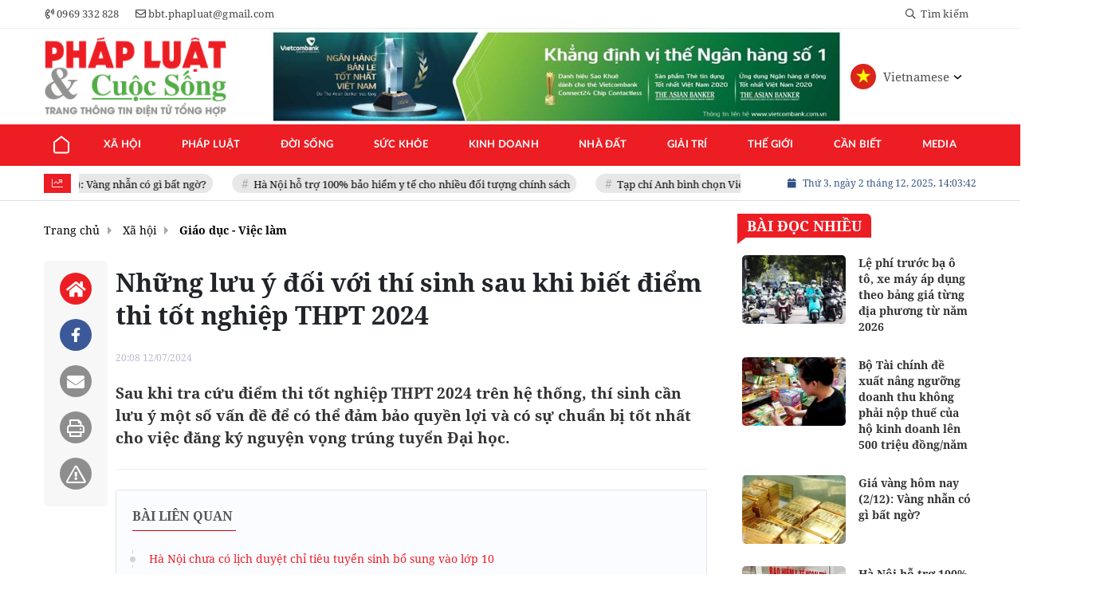

--- FILE ---
content_type: text/html; charset=UTF-8
request_url: https://phapluatvacuocsong.vn/nhung-luu-y-doi-voi-thi-sinh-sau-khi-biet-diem-thi-tot-nghiep-thpt-2024-a78538.html
body_size: 22150
content:
<!DOCTYPE html>
<html lang="vi" xmlns="http://www.w3.org/1999/xhtml">
<head>
    <meta charset="utf-8"/>
    <meta http-equiv="X-UA-Compatible" content="IE=edge">
    <meta name="viewport" content="width=device-width, initial-scale=1.0, maximum-scale=5, user-scalable=1">
    <meta name="csrf-token" content="VlyW9VJ9jAUiKGuLXs43MCeeVIR0KaLEysY2FE5A">
    <link rel="icon" type="image/png" href="/uploads/images/setting/huyhoang/2025/04/24/icon-1745487936.png?ver=1762749454">
    <title>Những lưu ý đối với thí sinh sau khi biết điểm thi tốt nghiệp THPT 2024</title>
<meta name="description" content="Sau khi tra cứu điểm thi tốt nghiệp THPT 2024 trên hệ thống, thí sinh cần lưu ý một số vấn đề để có thể đảm bảo quyền lợi và có sự chuẩn bị tốt nhất cho việc đăng ký nguyện vọng trúng tuyển Đại học.">
<meta name="keywords" content="thi tốt nghiệp THPT 2024">
<meta name="robots" content="index,follow">
<meta property="fb:app_id" content="485651509059740">
<meta name="revisit-after" content="1 days">
<meta name="MobileOptimized" content="device-width">
<meta name="HandheldFriendly" content="true">
<meta name="format-detection" content="telephone=no">
<meta name="pubdate" content="2024-07-12T20:08:00.000000+07:00">
<meta property="article:published_time" content="2024-07-12T20:08:00.000000+07:00">
<meta name="lastmod" content="2024-07-12T19:08:11.000000+07:00">
<meta property="article:modified_time" content="2024-07-12T19:08:11.000000+07:00">
<link rel="canonical" href="https://phapluatvacuocsong.vn/nhung-luu-y-doi-voi-thi-sinh-sau-khi-biet-diem-thi-tot-nghiep-thpt-2024-a78538.html"/>
<link rel="alternate" hreflang="vi-vn" href="https://phapluatvacuocsong.vn/nhung-luu-y-doi-voi-thi-sinh-sau-khi-biet-diem-thi-tot-nghiep-thpt-2024-a78538.html"/>
<meta property="og:site_name" content="Pháp luật và Cuộc sống" />
<meta property="og:type" content="article" />
<meta property="og:locale" content="vi_VN" />
<meta property="og:locale:alternate" content="vi_VN" />
<meta property="og:image:alt" content="Những lưu ý đối với thí sinh sau khi biết điểm thi tốt nghiệp THPT 2024" />
<meta property="og:title" content="Những lưu ý đối với thí sinh sau khi biết điểm thi tốt nghiệp THPT 2024" />
<meta property="og:description" content="Sau khi tra cứu điểm thi tốt nghiệp THPT 2024 trên hệ thống, thí sinh cần lưu ý một số vấn đề để có thể đảm bảo quyền lợi và có sự chuẩn bị tốt nhất cho việc đăng ký nguyện vọng trúng tuyển Đại học." />
<meta property="og:url" content="https://phapluatvacuocsong.vn/nhung-luu-y-doi-voi-thi-sinh-sau-khi-biet-diem-thi-tot-nghiep-thpt-2024-a78538.html" />
<meta property="og:image" content="https://phapluatvacuocsong.vn/zoom-share/1200x630/uploads/images/2024/07/12/10-1720760841-26.jpg" />
<meta property="og:image:width" content="1200" />
<meta property="og:image:height" content="630" />


<script type="application/ld+json">{"@context":"https:\/\/schema.org","@type":"WebPage","name":"Pháp luật và Cuộc sống","description":"Đồng hành cùng pháp luật, Phát triển cùng cuộc sống","url":"https:\/\/phapluatvacuocsong.vn\/nhung-luu-y-doi-voi-thi-sinh-sau-khi-biet-diem-thi-tot-nghiep-thpt-2024-a78538.html","image":"https:\/\/phapluatvacuocsong.vn\/uploads\/images\/setting\/huyhoang\/2025\/04\/24\/csmxh-1745489915.jpg"}</script><script type="application/ld+json">{"@context":"https:\/\/schema.org","@type":"Organization","name":"Pháp luật và Cuộc sống","url":"https:\/\/phapluatvacuocsong.vn","logo":"https:\/\/phapluatvacuocsong.vn\/uploads\/images\/setting\/huyhoang\/2025\/04\/24\/chuan-1745487834.png","email":"bbt.phapluat@gmail.com","address":"579 Đường 3\/2, Phường 8, Quận 10, TP.HCM","sameAs":"#"}</script>
                    <script type="application/ld+json">{"@context":"https://schema.org","@type":"NewsArticle","mainEntityOfPage":{"@type":"WebPage","@id":"https://phapluatvacuocsong.vn/nhung-luu-y-doi-voi-thi-sinh-sau-khi-biet-diem-thi-tot-nghiep-thpt-2024-a78538.html"},"headline":"Những lưu ý đối với thí sinh sau khi biết điểm thi tốt nghiệp THPT 2024","image":{"@type":"ImageObject","url":["/uploads/images/2024/07/12/10-1720760841-26.jpg"]},"datePublished":"2024-07-12T20:08:00.000000+07:00","dateModified":"2024-07-12T19:08:11.000000+07:00","articleSection":"Giáo dục - Việc làm","creator":"","publisher":{"@type":"Organization","name":"","logo":{"@type":"ImageObject","url":"/uploads/images/setting/huyhoang/2025/04/24/chuan-1745487834.png"}},"description":"Sau khi tra cứu điểm thi tốt nghiệp THPT 2024 trên hệ thống, thí sinh cần lưu ý một số vấn đề để có thể đảm bảo quyền lợi và có sự chuẩn bị tốt nhất cho việc đăng ký nguyện vọng trúng tuyển Đại học.","keywords":"thi tốt nghiệp THPT 2024","author":{"@type":"Person","name":"Ý NHƯ (t/h)"}}</script>
        
    <link rel="stylesheet" href="/themes/tinhte/public/css/app.css?v=1762749454" type="text/css" />
<noscript><link href="/themes/tinhte/public/css/app.css?v=1762749454" rel="stylesheet" type="text/css"></noscript>

    <link href="/themes/tinhte/public/css/detail.css?v=1762749454"
          rel="stylesheet" type="text/css"/>
    <link href="https://vjs.zencdn.net/7.10.2/video-js.min.css" rel="stylesheet"/>

        <style>
        :root {
            --site-content-width: 1200px;
            --color-primary: #ED1D24;
            --color-secondary: #53AD47;
            --header-bg-color: #FFFFFF;
            --header-text-color: #4D4D4D;
            --menu-bg-color: #ED1D24;
            --menu-text-color: #FFFFFF;
            --menu-text-hover-color: #FFFFFF;
            --menu-background-hover-color: #FA5661;
            --primary-font: NotoSerif, Arial, sans-serif;
            --heading-font: NotoSerif, Arial, sans-serif;
            --post-title-font: NotoSerif, Arial, sans-serif;
            --menu-font: Lato, Arial, sans-serif;
            --footer-bg-color: #F0FAFD;
            --footer-bg-secondary-color: #FFFFFF;
            --footer-text-color: #000000;
            --copyright-bg-color: #D81F29;
            --copyright-text-color: #d1d1d1;
            --menu-height: 50px;
            --menu-font-size: 13px;
            --menu-text-transform: uppercase;
            --mega-menu-columns: 5;
            --logo-header-width: 250px;
            --logo-mobile-width: 120px;
            --body-font-size: 16px;
        }

        .count_cmt{
display:none !important;
}
#header_3 {
    z-index: 8;
}

@font-face {
  font-family: 'Roboto-Regular';
  src: url('/frontend/fonts/roboto_regular/roboto_regular.eot?#iefix') format('embedded-opentype'),  
  url('/frontend/fonts/roboto_regular/roboto_regular.woff2')  format('woff2'),
       url('/frontend/fonts/roboto_regular/roboto_regular.woff') format('woff'), 
       url('/frontend/fonts/roboto_regular/roboto_regular.ttf')  format('truetype'), 
       url('/frontend/fonts/roboto_regular/roboto_regular.svg#roboto_regular') format('svg');
  font-weight: normal;
  font-style: normal;
}

@font-face{
    font-family:'PlayfairDisplayBold';
    font-style:normal;
    font-weight:600;
    src:url("/frontend/fonts/PlayfairDisplayBold/PlayfairDisplayBold.ttf") format("truetype");
    
}
@font-face{
    font-family:'Merriweather';
    font-style:normal;
    font-weight:500;
    src:url("/frontend/fonts/Merriweather/Merriweather-Regular.ttf") format("truetype");
    
}
@font-face{
    font-family:'Merriweather';
    font-style:normal;
    font-weight:700;
    src:url("/frontend/fonts/Merriweather/Merriweather-Bold.ttf") format("truetype");
    
}

@font-face {
  font-family: 'NotoSerif';
  src: url('/frontend/fonts/NotoSerif/NotoSerif.woff')  format('woff'), url('/frontend/fonts/NotoSerif/NotoSerif.woff2')  format('woff2');
  font-weight: 400;
  font-style: normal;
}
@font-face {
    font-family: 'NotoSerif';
    src: url('/frontend/fonts/NotoSerif/NotoSerif-Bold.woff2') format('woff2'),
        url('/frontend/fonts/NotoSerif/NotoSerif-Bold.woff') format('woff');
    font-weight: 600;
    font-style: normal;
    font-display: swap;
}
.header-top-bar .menu>li>a img {
    width: 16px;
}
.category-popup {
    border-top:none !important;
}
.category-popup .category-menu>ul>li>a {
    color:#000000;
    font-weight: 500;
}
.category-popup .channels-menu a svg path {
    fill: #000000;
}
.horizontal-megamenu>.menu-item.is_home:hover >.menu-link{
    background:#b09965;
}


.title-box-category .parent-cat, .title-box-category .parent-cate , .widget-title .main-title{
    text-transform: uppercase;
}

.section-vedet .box-news-larger .description{
    font-size: 16px;
}
.box-cate-featured .item-news.full-thumb .title-news {
    font-size:18px;
    line-height: 24px;
}
.topbar-body .header-top-right .group-search{
margin-top:0;
}
.horizontal-megamenu>.menu-item>.menu-link, footer.footer-type-2 .menu_footer .menus>li>a {
     font-family: 'Roboto-Regular', Arial, Verdana, Helvetica, sans-serif;
     
}

.box-category.style-7 .title-box-category .inner-title {
    padding-top: 0;
    color: #fff;
    font-size: 22px;
}
.topbar-body .header-top-right .search {
    width: 100%;
    float: left;
}

.box-navigation .title a, .box-navigation span{
font-size:18px;
}
.tin_mau_vang_box {
    background: #dfdfdf;
}

#tin_noi_bat_6 .box-news-larger .thumb-art {
    width: 100%;
}
#tin_noi_bat_6 .tnb_meta {
    width: 100%;
    position: absolute;
    bottom: 0;
    padding: 25px;
    padding-left: 20%;
    background-color: rgba(0, 0, 0, 0.5);
    transition: all .3s;
    color: #ffffff;
    z-index: 2;
}

.wrapper-topstory .box-news-larger {
    position: relative;
}

.menu_footer .menus>li>a {
    text-align: left;
    color: rgb(221 0 38);
}
.header-top-right .search button[type=submit]{
    background-color: #dd0026;
}

.style_img_left .content .title {
    -webkit-line-clamp: 5;
    display: inline-block;
}
.breadcrumbs a {
    text-transform: uppercase;
}
.box-cate-featured .item-news .description {

    display: block;

}
.item-news-common p.meta-news {
    margin: 5px 0;
}



@media (max-width: 767px){
.footer_cf {

    text-align: left;
    padding-left: 15px;
}
.footer_cf p {
margin-bottom: 0px;
}
#header_3 .ndt-logo-mobile img {

    margin: 0;
float:left;

}
#header_3 .navbar-header {

}
.logo-footer img {

    max-height: 100px;

}
}



.header-top-right .news_hot_item {
    background-color: #00a751;
}

.header-top-right .news-new-item {
    background-color: #ed1d24;
}


.article-detail .article-content img {
        margin: 0 auto;
}

.title_button a{
    width: 135px;
}


@media (max-width: 992px)
{
#header_3 .nav>li>a {
text-align: left;
    padding-left: 40px;
}
#header_3 .open_sub {

    left: 0;

}
}

@media (min-width:1400px){
    .header-logo {
        height:70px
    }
    .horizontal-megamenu > .menu-item > .menu-link .nav-link-text {
        font-size:14px
    }
}


.box-quote .image-wrapper{
    display:none
}
.box-quote .box-news:after {
    content:"\f10e";
    font-family:'FontAwesome';
    color:#c5c5c5;
    position: absolute;
    bottom: -15px;
    right: 0;
}
.box-quote .box-news
{    margin-bottom: 15px;
    padding-bottom: 10px;
    
}
.box-quote .box-news:before {
    content:"";
    width:90%;
    height:1px;
    background: #c5c5c5;
    display: block;
    position: absolute;
    bottom: -5px;
    left: 0;
    
}
#hashtag-trending .has-marquee {
    -webkit-animation: marquee 85s linear infinite;
    animation: marquee 85s linear infinite;
}
.box-category.style-7 {
    background: var(--color-primary);
    padding: 0 15px;
    border-top: solid 8px #095e98;
    background: #0d202b;
    padding: 30px;
}
.header-type-1.bg-white .header-wrap-inner .header-bottom-row {
    border-bottom: 2px solid var(--color-primary);;
        border-top: 1px solid #e2e2e2;
    background: #f7f7f7;
}
.header-type-1.bg-white .header-wrap-inner .header-bottom-row .horizontal-megamenu>.menu-item:not(.is_home)>.menu-link .nav-link-text {
    color: #000;
    
}
.horizontal-megamenu>.menu-item.active>a {
    background: rgb(138 36 32);
}
.horizontal-megamenu>.menu-item.active>a .nav-link-text {
    color:#fff !important;
}
.header-type-1.bg-white .box-with-icon .info-box-icon {
    color: var(--color-primary);
}
.header-type-1.bg-white .header-wrap-inner .header-bottom-row .horizontal-megamenu>.menu-item.is_home >.menu-link .nav-link-text{
    color: var(--color-primary);
}
.header-type-1.bg-white .header-wrap-inner .header-bottom-row .horizontal-megamenu>.menu-item.is_home:hover >.menu-link .nav-link-text{
    color: #fff;
}
.header-type-1.bg-white .icon_menu .style_icon, .header-type-1.bg-white .info-box-content>* {
    color: var(--color-primary);
}
.header-type-1 .menu-item:hover>.menu-link {
    background:#d6d6d6;
}
.timestemp {
        color: #335183;
}
.header-type-1.bg-white .icon_menu .style_icon, .header-type-1.bg-white .icon_menu .style_icon:after, .header-type-1.bg-white .icon_menu .style_icon:before {
    background: var(--color-primary);;
}

.header-type-1.bg-white .header-wrap-inner .header-bottom-row .horizontal-megamenu>.menu-item>.menu-link:after {
    content: none;
}
.horizontal-megamenu>.menu-item>.menu-link .nav-link-text:after {
    content: none;
}
.horizontal-megamenu>.menu-item.active>.menu-link:after, .horizontal-megamenu>.menu-item:hover>.menu-link:after {
    width: 100%;
}
.horizontal-megamenu>.menu-item>.menu-link:after {
    content: "";
    position: absolute;
    bottom: 0;
    left: 0;
    width: 0;
    height: 3px;
    transition: width .4s cubic-bezier(.175,.885,.32,1.15);
    background-color: var(--color-primary);
}
.inner-section-media {
    background: #0d202b;
        overflow: hidden;
}
.section-multimedia.multimedia-4 .news-list-multimedia {
        padding-right: 15px;
    padding-left: 15px;
    padding-top: 15px;
}
.section-multimedia.multimedia-4 .box-news {
    margin-bottom: 0;
}

.widget-most-view .widget-title h6:after {
    content:none;
}

.widget-most-view .widget-title h6 span:before {
    content: "";
    width: 2px;
    height: 2px;
    background: var(--color-primary);
    position: absolute;
    left: 0;
    bottom: 2px;
    width: 5px;
    height: 16px;
}
.widget-most-view .widget-title h6{
    color: #000;
    background-color: transparent;
    padding:0
}
.widget-most-view .widget-title h6 span {
    position:relative;
        padding-left: 15px;
}
.title-box-category.default, .widget-title.default{
    border-bottom: solid 1px #ED1D24;
    height: 35px;
    display: flex;
    align-items: center;
}

.blogmultimediawidget .title-box-category.default{
    border-bottom: none;
    padding-bottom: 0;
}
.title-box-category.default .inner-title:before, .widget-title.default .inner-title:before {
    content: "";
    width: 2px;
    height: 2px;
    background: #ED1D24;
    position: absolute;
    left: 0;
    bottom: -7px;
    width: 8px;
    height: 30px;
}
.widget-title.style_9 .main-title:before {
    background: #F48633;
}
.title-box-category.default .inner-title,  .widget-title.default .inner-title{
    padding-left: 20px;
}
.multimedia-4 .title-box-category.default {
    margin-bottom: 0px;
}
/*.topbar_threadhot label {
        content: '';
    background: url(//static-znews.zadn.vn/images/stat.svg) no-repeat;
    background-size: contain;
    width: 24px;
    height: 24px;
        border-left: none;
}
.topbar_threadhot label i {
    display:none;
} */

.review-section .foru-containers {
        background-image: none;
    border-top: none;
}
.review-section .title-box-category.default {
    margin: 0;
}

.review-section {
    margin-top: 0;
    margin-bottom: 0;
}
.review-section .title-box-category.default .parent-cate, .review-section .widget-title.default .parent-cate {
    color: #000;
}
.review-section .main-content .threads .box-news .title a:hover {
    color:#ccc
}
.review-section .main-content {
    padding: 0 0px 12px;
    margin-top: 0;
}
.review-section .main-content .threads .box-news .title a {
    color: #000;
}
.review-section .main-content .threads::-webkit-scrollbar-thumb {
    border-radius: 10px;
    background-color: hsl(0deg 0% 80%);
}
.section-magazine {
    background: #095e98;
    background-image: linear-gradient(90deg,#044580,#005aab);
    padding: 30px 0;
}
.slick-carousel.carousel-nav-top .slick-next {
    right: 0;
    top: -38px;
}
.slick-carousel.carousel-nav-top .slick-prev {
    top: -38px;
    right: 40px;
    left: auto;
}
.image-wrapper>.image-small {
    padding-bottom: 66%;
}

.inner-section-video .title-box-category .inner-title{
    color: #000;
}
.section-magazine .album-list .article-item .album-type {
        background: #044783;
}


.section-magazine .album-list .article-item:hover .album-title>p  {
    color: var(--color-secondary);
}
.section-magazine .album-list .article-item:hover .album-type-icon, .section-magazine .album-list .article-item .album-title:before {
    background: var(--color-secondary);
}
.video .box-cate-featured-vertical.no-thumb .sub-news-cate .item:before {
    content: "\f144";
    width: 0;
    height: 0;
    font-size: 18px;
    background-color: transparent;
    position: absolute;
    left: 0;
    top: 18px;
    font-family:"Font Awesome\ 5 Pro";
        color: #383636;
}
.video .box-cate-featured-vertical.no-thumb .sub-news-cate .item {
    padding: 10px 0 10px 25px;
}
.video {
        background-color: #F7F7F7;
    padding: 15px;
}
.video .title a, .video .sub-news-cate .item a {
    color: #383636;
}
.section-bg-grey {
    background: #F7F7F7;
    padding: 15px;
}
.block-129 .title-box-category .parent-cate {
    background: #F7F7F7;
}
.tin_mega_store {
            background: #64B183;
    padding: 10px;
            border-top: none  !important;
}
.tin_mega_store .news-list a {
    color: #fff!important;
}
.tin_mega_store .number-top-view {
    background:none;
    color:#fff;
    font-size:60px;
    font-style: italic;
}
.tin_mega_store .content {
    position: relative;
    padding-left: 45px;
    
}
.tin_mega_store .title-box-category {
    text-align:center;
}
.tin_mega_store  .title-box-category .parent-cate {
    float:none;
        font-size: 20px;
}
.tin_mega_store .title-box-category .inner-title:before {
    content:none;
}
.tin_mega_store .title-box-category.style_6 .inner-title {
    background: #29487d;
        color: #fff;
}
.icon_menu .style_icon {
    background: var(--color-primary);
}
.icon_menu .style_icon:after, .icon_menu .style_icon:before {
    position: absolute;
    display: block;
    left: 0;
    width: 100%;
    height: 2px;
    background: var(--color-primary);
    content: "";
    transition-duration: .3s,.3s;
    transition-delay: .3s,0s;
}
.article-detail .article-content {
    font-size: 18px;
    
}
.category-popup .category-menu>ul {
        justify-content: center;
}
.bia-bao .main-title {
        display:none;
}
.bia-bao .widget-title.default {
    border-bottom: solid 3px var(--color-primary);
    
}
.bia-bao .slick-carousel .slick-dots {
    top: -38px;
    right: 0;
    left: auto;
    text-align: right;
    bottom: auto;
}
.bia-bao .image-wrapper {
    border-radius:5px
}
.header-type-2 .header-bottom-row {
    border-bottom: 2px solid var(--color-primary);
    background: var(--color-primary);
}
.horizontal-megamenu>.menu-item>.menu-link .nav-link-text, .horizontal-megamenu>.menu-item.menu-more .info-box-icon {
    color: #fff;
}
.header-type-2 .menu-item.active:not(.is_home) >.menu-link {
        background: #ca0a0a;
}
.horizontal-megamenu>.menu-item.active>.menu-link .nav-link-text:after {
    content:none
}
.header-type-2 .horizontal-megamenu>.menu-item>.menu-link.link-home {
    width:45px
}
.group-links-groups {
    height: auto;
    overflow: visible;
    padding-right: 0;
}
.featured-news-horizontal {
    padding: 15px;
    margin-top: -15px;
}
.multimedia-plus.multimedia-mobile {
    background: #feede1;
}
.tin_video_index .box-news-larger .content .title a {
    color: #000;
}
.section_video.video-type-2 .tin_video_index {
    background-color: #feede1;
}
.text-company {
    display:none;
}
.number-top-view {
    display:none;
}

.widget-poll .poll-question {
    font-weight: 700;
    font-size: 16px;
    font-family: "Merriweather", Arial;
}
#subscribe {
    background: #64b183;
}
#subscribe .btn-subcribe {
    background: #d63135;
    border: 1px solid #d73135;
}

.box-category.style-9 .title-box-category.default {
    border: none;
}
.box-category.style-9 .title-box-category.default .inner-title:before {
    content: "\f8d9";
}
.horizontal-megamenu>.menu-item.is_home .menu-link .nav-link-text {
    color: #ffffff;
}
.extraInfo .author-meta , .extraInfo .view-count, .extraInfo .comment-count{
    display:none;
}
.title-box-category, .widget .widget-title {
    color: var(--color-secondary);
}
.meta-news .cat, .meta-news .time-public, .meta-news .view-count {
    font-size: 14px;
}

.title-box-category .sub-cate {
    font-size: 16px;
}
.section-vedet .sub-news-top .content>.title>a, .section-vedet .other-news .title-news, .box-featured-article .side .box-news .title {
        font-size: 16px;
}
.box-news>.content>.title>a:hover, .item-news .content .title a:hover {
    color: var(--color-secondary);
}
.box-cate-featured .item-news .title-news {
    -webkit-line-clamp: 6;
}
#promotion-93 {
    margin-bottom: 30px;
}

.box-cate-featured-v2 .wrap-sum-news, .box-cate-featured-v2 .article-sub-right, .moi_cap_nhat .style_img_left .content, .box-other-articles .style_img_left .content {
    display: flex;
    flex-direction: column;
}
.box-cate-featured .item-news .description, .moi_cap_nhat .style_img_left .content .description, .box-other-articles .description {
    order: 3;
}
.widget-most-view.type-default .item .article-title, .widget .article-title {
    font-size: 0.9rem;
    display: block;
}
.widget-posts.type-2 .widget-content .item .info-wrapper .article-title {
    -webkit-line-clamp: 8;
}
.box-news-larger .content>.title {
    font-size: 24px;
}
.box-featured-article .description, .box-other-articles .description {
    font-size: 16px;
}
.widget-most-view.type-2 .item .article-title {
    font-size: 17px;
}
.widget-posts.type-2 .widget-content .item .image-wrapper {
    display: none;
}
.widget-posts.type-2 .widget-content .item .info-wrapper {
    margin-right: 0;
}
.box-featured-article .description, .box-other-articles .description {
    -webkit-line-clamp: 6;
}
#call-to-action .icon-box-wrapper .icon-box-icon {
    order: 2;
}

#call-to-action .icon-box-wrapper .icon-box-icon .elementor-icon {
    color: #fff;
    margin-right: 0;
}
.border-top {
  position: relative;
  padding-top: 20px;
}
.border-top:before {
  width: auto;
  background: #e5e5e5;
  height: 1px;
  position: absolute;
  top: 0;
  left: 15px;
  right: 15px;
  content: '';
}
.site-header__tool .social {
    display:none;
}
@media (min-width: 1200px){
    .container, .container-lg, .container-md, .container-sm, .container-xl {
    max-width: 1200px;
    }
    .header-logo {
    height: 95px;
    max-height:95px;
    }
}
@media screen and (max-width: 991px){
    .box-with-icon .info-box-icon {
    color: var(--color-primary);
    background: none;
}
}

@media screen and (min-width: 991px){
    #call-to-action .icon-box-wrapper .icon-box-content {
    flex-grow: 0;
    margin-right: 15px;
}
    .box-cate-featured .item-news .title-news, .box-cate-featured-v2 .sub-news-cate .item-news .title-news {
    font-size: 18px;
    line-height: 24px;
}
.box-other-articles .box-news .title, .box-other-articles .item-news .title{
    font-size: 22px;
    line-height: 28px;
}
    .title-box-category .parent-cate {
        min-width:280px;
    }
    .header-wrap-inner {
        display: flex;
        flex-direction: column;
    }
    .header-type-2 .home_topbar {
       order: 3;
    }
    .section_container.blogcolumn11widget{
        border-bottom: 1px solid #e5e5e5;
    }
    .header-wrap-inner.sticky .header-top-row {
    display:none;
    }
   .header-type-2 .header-logo {
    max-height: 110px;
    height: auto;
  }
.moi_cap_nhat .item-news .style_img_left .title {
    font-size: 22px;
    line-height: 30px;
        margin: 0;
}
  .moi_cap_nhat .style_img_left .content .description {
          font-size: 16px;
              margin: 0;
  }
}
@media screen and (max-width: 480px) {
    .title-box-category.default {
       border-bottom: solid 2px #f38634;
    }
}

.box-category.style-9:before {
  
    background: #64b183;
}
.the-article-header .header-overlay {
    display:none;
}
.wnquote:after {
    content: "\201D";
    bottom: -76px;
    right: 10px;
}
.wnquote:before {
    content: "\201C";
    top: -45px;
    left: 10px;
}
/*.qc_custom{
    clear: both;
    text-align: left;
    margin-top: 2px;
    margin-bottom: 2px;
    font-size: 12px !important;
    padding-bottom: 2px;
    border: 1px solid #CECECE;
    color: #666;
    width: 100%;
}
.qc_custom ul{
        line-height: 22px;
    list-style: circle !important;
    margin: 10px !important;
    padding: 0 !important;
}
.qc_custom ul li{
        list-style: circle inside !important;
    display: list-item !important;
    background: none !important;
    border-bottom: 1px dashed #CECECE;
    padding-bottom: 5px;
    margin-bottom: 5px;
    color: #333;
}
.qc_custom ul li a {
    color: #222;
    text-decoration: none;
    display: inline !important;
    font-weight: bold;
}*/
.video-js {
    padding-top: 56.25%;
    width: 100%;
    max-width: 100%;
    height: 0;
}
.article-detail .sapo {
    font-size: 19px;
}
.article-detail em {
  font-size: inherit !important;
}
.relate-container.type-2 {
    float:none;
}    </style>
    <script>
        var WN_Data = {
            app_url: "https://phapluatvacuocsong.vn",
            prefix_url: "",
            full_url: "https://phapluatvacuocsong.vn",
            locale: "vi",
            user_id: null,
            user: null,
            session_id: "aoHOJ2Mh89VpA3OlXHfyo9oghT5Vp7lRBMt6ER9J"        };

    </script>
    
        <script>
        window.toc_config = {
            toc_count: 2,
            toc_allow: ["h2","h3","h4"],
            toc_title: "Mục lục",
            toc_header_show: "1",
        }
    </script>

            <!-- Google tag (gtag.js) --> 
<script async src="https://www.googletagmanager.com/gtag/js?id=G-LBHCMQC2Y6"></script> 
<script> window.dataLayer = window.dataLayer || []; function gtag(){dataLayer.push(arguments);} gtag('js', new Date()); gtag('config', 'G-LBHCMQC2Y6'); </script>
<!-- Google tag (gtag.js) --> 
<script async src="https://www.googletagmanager.com/gtag/js?id=G-HBRFH07D3R"></script> <script> window.dataLayer = window.dataLayer || []; function gtag(){dataLayer.push(arguments);} gtag('js', new Date()); gtag('config', 'G-HBRFH07D3R'); </script>                </head>
<body
    class="  layout_wide"     data-spy=&quot;scroll&quot; data-target=&quot;#toc_detail&quot;
    >
<div id="app">
                
            <header class="header-wrap header-type-2 ">
    <form id="logout-form" action="https://phapluatvacuocsong.vn/logout" method="POST" style="display: none;">
        <input type="hidden" name="_token" value="VlyW9VJ9jAUiKGuLXs43MCeeVIR0KaLEysY2FE5A">
    </form>
        <div class="header-wrap-inner">
        <div class="header-top-bar top-bar-1">
        <div class="container">
            <div class="row flex-row justify-content-between top-bar-inner">
                <div class="whb-column header-column-left">
                    <ul class="menu">
                                                                        <li>
                            <a href="tel:0969 332 828">
                                <i class="far fa-phone-volume"></i>
                                <span>0969 332 828</span>
                            </a>
                        </li>
                                                                        <li>
                            <a href="/cdn-cgi/l/email-protection#137171673d637b72637f66726753747e727a7f3d707c7e">
                                <i class="far fa-envelope"></i>
                                <span><span class="__cf_email__" data-cfemail="157777613b657d746579607461557278747c793b767a78">[email&#160;protected]</span></span>
                            </a>
                        </li>
                                            </ul>
                </div>
                <div class="whb-column header-column-right">
                    
                    <ul class="menu">
                        <li class="cursor-pointer text-center show-search-form">
                            <div class="box-icon-wrapper">
                                <span><i class="far fa-search"></i> Tìm kiếm</span>
                            
                            </div>
                            <div class="tdb-drop-down-search" aria-labelledby="td-header-search-button">
                                <div class="tdb-drop-down-search-inner">
                                    <form method="get" class="tdb-search-form" action="https://phapluatvacuocsong.vn/tim-kiem.html">
                                        <div class="tdb-search-form-inner">
                                            <input class="tdb-head-search-form-input" type="text" value=""
                                                name="keyword" placeholder="Tìm kiếm..." autocomplete="off">
                                            <button class="wpb_button wpb_btn-inverse btn tdb-head-search-form-btn"
                                                    type="submit">
                                                <span>Tìm kiếm</span>
                                            </button>
                                        </div>
                                    </form>
                                    <div class="tdb-aj-search"></div>
                                </div>
                            </div>
                        </li>
                                            </ul>
                </div>
            </div>
        </div>
    </div>
        <div class="header-top-row">
            <div class="container">
                <div class="flex-row flex-nowrap justify-content-between general-header-inner">
                    <div class="whb-column header-column-left whb-visible-lg">
                        <a title="Pháp luật và Cuộc sống" href="/" class="header-logo" style="max-width: 250px">
        <img width="250" height="70" src="/uploads/images/setting/huyhoang/2025/04/24/chuan-1745487834.png?ver=1762749454" alt="Đô Thị Mới - Thông tin mới nhất 24h qua">
</a>                    </div>

                    <div class="header-column-right whb-column whb-visible-lg">
                                                <div class="no-margin-ads">
                            <div data-position="top.right" class="qc_container qc_rotation"><a href="#"  target="_blank"  rel="nofollow" title="Quảng cáo #100" class="promotions">
                        <img src="/uploads/images/qc/huyhoang/2025/04/24/banner-ngoai-troi-1mx6m-out-01-1745495122.jpg" alt="Quảng cáo #100">
                    </a>
            </div>
                        </div>
                                                                        <div data-google-translate-settings='{
  "additional_languages": []
}'>
  <g-translate />
</div>
                                            </div>

                                        <div class="whb-column mobile-left whb-hidden-lg">
    
    <div class="woodmart-info-box cursor-pointer text-center show-search-form">
        <div class="box-icon-wrapper  box-with-icon box-icon-simple">
            <div class="info-box-icon">
                <i class="fal fa-search"></i>
            </div>
        </div>
        <div class="tdb-drop-down-search" aria-labelledby="td-header-search-button">
            <div class="tdb-drop-down-search-inner">
                <form method="get" class="tdb-search-form" action="https://phapluatvacuocsong.vn/tim-kiem.html">
                    <div class="tdb-search-form-inner">
                        <input class="tdb-head-search-form-input" type="text" value=""
                                name="keyword" placeholder="Tìm kiếm..." autocomplete="off">
                        <button class="wpb_button wpb_btn-inverse btn tdb-head-search-form-btn"
                                type="submit">
                            <span>Tìm kiếm</span>
                        </button>
                    </div>
                </form>
                <div class="tdb-aj-search"></div>
            </div>
        </div>
    </div>
</div>
<div class="whb-column mobile-center whb-hidden-lg">
    <div class="mobile-logo">
        <a title="Pháp luật và Cuộc sống" href="/" class="header-logo" style="width: 120px;">
                <img src="/uploads/images/setting/huyhoang/2025/04/24/chuan-1745487834.png?ver=1762749454" alt="Đô Thị Mới - Thông tin mới nhất 24h qua" width="120" height="50">
    </a>    </div>
</div>
<div class="whb-column mobile-right whb-hidden-lg">

        <div class="mobile-nav-icon mobile-trigger">
        <div class="icon_menu"><span class="style_icon"></span></div>
    </div>
</div>                                    </div>
            </div>
        </div>
        <div class="home_topbar">
    <div class="container">

        <div class="topbar-body">
            <div class="row">
                <div class="topbar_threadhot col-lg-9 col-12">
                    <div id="widget-ticker">
                                                    <label class="f-rbs"><i class="fal fa-chart-line" aria-hidden="true"></i></label>
                            <div id="hashtag-trending" class="timeline">
                                                                <ul class="has-marquee">
                                                                                                    <li class="hash-tag-item">
                                        <a href="https://phapluatvacuocsong.vn/le-phi-truoc-ba-o-to-xe-may-ap-dung-theo-bang-gia-tung-dia-phuong-tu-nam-2026-a87017.html" title="Lệ phí trước bạ ô tô, xe máy áp dụng theo bảng giá từng địa phương từ năm 2026">
                                            Lệ phí trước bạ ô tô, xe máy áp dụng theo bảng giá từng địa phương từ năm 2026
                                        </a>
                                    </li>
                                                                    <li class="hash-tag-item">
                                        <a href="https://phapluatvacuocsong.vn/gia-vang-hom-nay-212-vang-nhan-co-gi-bat-ngo-a87012.html" title="Giá vàng hôm nay (2/12): Vàng nhẫn có gì bất ngờ?">
                                            Giá vàng hôm nay (2/12): Vàng nhẫn có gì bất ngờ?
                                        </a>
                                    </li>
                                                                    <li class="hash-tag-item">
                                        <a href="https://phapluatvacuocsong.vn/ha-noi-ho-tro-100-bao-hiem-y-te-cho-nhieu-doi-tuong-chinh-sach-a87015.html" title="Hà Nội hỗ trợ 100% bảo hiểm y tế cho nhiều đối tượng chính sách">
                                            Hà Nội hỗ trợ 100% bảo hiểm y tế cho nhiều đối tượng chính sách
                                        </a>
                                    </li>
                                                                    <li class="hash-tag-item">
                                        <a href="https://phapluatvacuocsong.vn/tap-chi-anh-binh-chon-viet-nam-lot-top-diem-du-lich-dep-nhat-the-gioi-vao-mua-dong-a87011.html" title="Tạp chí Anh bình chọn Việt Nam lọt top điểm du lịch đẹp nhất thế giới vào mùa đông">
                                            Tạp chí Anh bình chọn Việt Nam lọt top điểm du lịch đẹp nhất thế giới vào mùa đông
                                        </a>
                                    </li>
                                                                    <li class="hash-tag-item">
                                        <a href="https://phapluatvacuocsong.vn/bo-tai-chinh-de-xuat-nang-nguong-doanh-thu-khong-phai-nop-thue-cua-ho-kinh-doanh-len-500-trieu-dongnam-a87010.html" title="Bộ Tài chính đề xuất nâng ngưỡng doanh thu không phải nộp thuế của hộ kinh doanh lên 500 triệu đồng/năm">
                                            Bộ Tài chính đề xuất nâng ngưỡng doanh thu không phải nộp thuế của hộ kinh doanh lên 500 triệu đồng/năm
                                        </a>
                                    </li>
                                                                    <li class="hash-tag-item">
                                        <a href="https://phapluatvacuocsong.vn/sua-quy-che-thi-nghien-cuu-khoa-hoc-ky-thuat-cap-quoc-gia-danh-cho-hoc-sinh-a87014.html" title="Sửa quy chế thi nghiên cứu khoa học, kỹ thuật cấp quốc gia dành cho học sinh">
                                            Sửa quy chế thi nghiên cứu khoa học, kỹ thuật cấp quốc gia dành cho học sinh
                                        </a>
                                    </li>
                                                                                                </ul>
                                                            </div>
                                            </div>
                </div>
                <div class="col-lg-3 col-12 d-flex align-items-center">
                                        <div class="timestemp">
                        <i class="fa fa-calendar" aria-hidden="true"></i>  <div id="clock" class="smallfont" style="margin-left:5px;">Thứ 6, ngày 16 tháng 8, 2019, 8:36:21 Chiều</div>
                    </div>
                                    </div>
            </div>
        </div>
    </div>
</div>
<div class="clearfix"></div>
        <div class="header-bottom-row whb-visible-lg">
        <div class="container">
        <div class="row">
     
            <nav class="navbar navbar-expand-sm navbar-expand-full ">
                                <ul  class="navbar-nav menu-container horizontal-megamenu main-menu hover_background">
        <li class="menu-item is_home hidden-xs">
        <a title="Trang chủ" href="https://phapluatvacuocsong.vn" class="menu-link link-home" rel="noopener">
            <span class="nav-link-text"><svg xmlns="http://www.w3.org/2000/svg" width="20" height="23" viewBox="0 0 20 23" fill="none" class="ico-home">
                                        <path d="M1 8.5L10 1.5L19 8.5V19.5C19 20.0304 18.7893 20.5391 18.4142 20.9142C18.0391 21.2893 17.5304 21.5 17 21.5H3C2.46957 21.5 1.96086 21.2893 1.58579 20.9142C1.21071 20.5391 1 20.0304 1 19.5V8.5Z" stroke="white" stroke-width="2" stroke-linecap="round" stroke-linejoin="round"></path></svg></span>
        </a>
    </li>
                <li class="menu-item menu-item-default  ">
            <a class="menu-link" href="https://phapluatvacuocsong.vn/c/xa-hoi"  title="Xã hội" rel="noopener">
                                                    <span class="nav-link-text">Xã hội</span>
                            </a>
                                            <ul  class="sub-menu">
            <li class="sub-menu-item menu-item-default  ">
            <a class="menu-link" href="https://phapluatvacuocsong.vn/c/thoi-su"  title="Thời sự" rel="noopener">
                                                    <span class="nav-link-text">Thời sự</span>
                            </a>
                    </li>
            <li class="sub-menu-item menu-item-default  ">
            <a class="menu-link" href="https://phapluatvacuocsong.vn/c/giao-thong"  title="Giao thông" rel="noopener">
                                                    <span class="nav-link-text">Giao thông</span>
                            </a>
                    </li>
            <li class="sub-menu-item menu-item-default  ">
            <a class="menu-link" href="https://phapluatvacuocsong.vn/c/thoi-tiet-moi-truong"  title="Thời tiết - Môi trường" rel="noopener">
                                                    <span class="nav-link-text">Thời tiết - Môi trường</span>
                            </a>
                    </li>
            <li class="sub-menu-item menu-item-default   last-item">
            <a class="menu-link" href="https://phapluatvacuocsong.vn/c/giao-duc-viec-lam"  title="Giáo dục - Việc làm" rel="noopener">
                                                    <span class="nav-link-text">Giáo dục - Việc làm</span>
                            </a>
                    </li>
    </ul>
                    </li>
            <li class="menu-item menu-item-default  ">
            <a class="menu-link" href="https://phapluatvacuocsong.vn/c/phap-luat"  title="Pháp luật" rel="noopener">
                                                    <span class="nav-link-text">Pháp luật</span>
                            </a>
                                            <ul  class="sub-menu">
            <li class="sub-menu-item menu-item-default  ">
            <a class="menu-link" href="https://phapluatvacuocsong.vn/c/an-ninh-trat-tu"  title="An ninh - Trật tự" rel="noopener">
                                                    <span class="nav-link-text">An ninh - Trật tự</span>
                            </a>
                    </li>
            <li class="sub-menu-item menu-item-default  ">
            <a class="menu-link" href="https://phapluatvacuocsong.vn/c/ho-so-vu-an"  title="Hồ sơ vụ án" rel="noopener">
                                                    <span class="nav-link-text">Hồ sơ vụ án</span>
                            </a>
                    </li>
            <li class="sub-menu-item menu-item-default  ">
            <a class="menu-link" href="https://phapluatvacuocsong.vn/c/goc-nhin-luat-gia"  title="Góc nhìn luật gia" rel="noopener">
                                                    <span class="nav-link-text">Góc nhìn luật gia</span>
                            </a>
                    </li>
            <li class="sub-menu-item menu-item-default  ">
            <a class="menu-link" href="https://phapluatvacuocsong.vn/c/tu-van-luat"  title="Tư vấn luật" rel="noopener">
                                                    <span class="nav-link-text">Tư vấn luật</span>
                            </a>
                    </li>
            <li class="sub-menu-item menu-item-default   last-item">
            <a class="menu-link" href="https://phapluatvacuocsong.vn/c/ket-noi"  title="Kết nối" rel="noopener">
                                                    <span class="nav-link-text">Kết nối</span>
                            </a>
                    </li>
    </ul>
                    </li>
            <li class="menu-item menu-item-default  ">
            <a class="menu-link" href="https://phapluatvacuocsong.vn/c/doi-song"  title="Đời sống" rel="noopener">
                                                    <span class="nav-link-text">Đời sống</span>
                            </a>
                                            <ul  class="sub-menu">
            <li class="sub-menu-item menu-item-default  ">
            <a class="menu-link" href="https://phapluatvacuocsong.vn/c/du-lich"  title="Du lịch" rel="noopener">
                                                    <span class="nav-link-text">Du lịch</span>
                            </a>
                    </li>
            <li class="sub-menu-item menu-item-default  ">
            <a class="menu-link" href="https://phapluatvacuocsong.vn/c/chan-dung-cuoc-song"  title="Chân dung cuộc sống" rel="noopener">
                                                    <span class="nav-link-text">Chân dung cuộc sống</span>
                            </a>
                    </li>
            <li class="sub-menu-item menu-item-default  ">
            <a class="menu-link" href="https://phapluatvacuocsong.vn/c/gia-dinh"  title="Gia đình" rel="noopener">
                                                    <span class="nav-link-text">Gia đình</span>
                            </a>
                    </li>
            <li class="sub-menu-item menu-item-default   last-item">
            <a class="menu-link" href="https://phapluatvacuocsong.vn/c/cong-dong-mang"  title="Cộng đồng mạng" rel="noopener">
                                                    <span class="nav-link-text">Cộng đồng mạng</span>
                            </a>
                    </li>
    </ul>
                    </li>
            <li class="menu-item menu-item-default  ">
            <a class="menu-link" href="https://phapluatvacuocsong.vn/c/suc-khoe"  title="Sức khỏe" rel="noopener">
                                                    <span class="nav-link-text">Sức khỏe</span>
                            </a>
                    </li>
            <li class="menu-item menu-item-default  ">
            <a class="menu-link" href="https://phapluatvacuocsong.vn/c/kinh-doanh"  title="Kinh doanh" rel="noopener">
                                                    <span class="nav-link-text">Kinh doanh</span>
                            </a>
                                            <ul  class="sub-menu">
            <li class="sub-menu-item menu-item-default  ">
            <a class="menu-link" href="https://phapluatvacuocsong.vn/c/bao-ve-nguoi-tieu-dung"  title="Bảo vệ người tiêu dùng" rel="noopener">
                                                    <span class="nav-link-text">Bảo vệ người tiêu dùng</span>
                            </a>
                    </li>
            <li class="sub-menu-item menu-item-default  ">
            <a class="menu-link" href="https://phapluatvacuocsong.vn/c/tai-chinh-ngan-hang"  title="Tài chính - Ngân hàng" rel="noopener">
                                                    <span class="nav-link-text">Tài chính - Ngân hàng</span>
                            </a>
                    </li>
            <li class="sub-menu-item menu-item-default  ">
            <a class="menu-link" href="https://phapluatvacuocsong.vn/c/doanh-nghiep-doanh-nhan"  title="Doanh nghiệp - Doanh nhân" rel="noopener">
                                                    <span class="nav-link-text">Doanh nghiệp - Doanh nhân</span>
                            </a>
                    </li>
            <li class="sub-menu-item menu-item-default   last-item">
            <a class="menu-link" href="https://phapluatvacuocsong.vn/c/thi-truong"  title="Thị trường" rel="noopener">
                                                    <span class="nav-link-text">Thị trường</span>
                            </a>
                    </li>
    </ul>
                    </li>
            <li class="menu-item menu-item-default  ">
            <a class="menu-link" href="https://phapluatvacuocsong.vn/c/nha-dat"  title="Nhà đất" rel="noopener">
                                                    <span class="nav-link-text">Nhà đất</span>
                            </a>
                                            <ul  class="sub-menu">
            <li class="sub-menu-item menu-item-default  ">
            <a class="menu-link" href="https://phapluatvacuocsong.vn/c/du-an"  title="Dự án" rel="noopener">
                                                    <span class="nav-link-text">Dự án</span>
                            </a>
                    </li>
            <li class="sub-menu-item menu-item-default  ">
            <a class="menu-link" href="https://phapluatvacuocsong.vn/c/quan-ly-quy-hoach"  title="Quản lý - Quy hoạch" rel="noopener">
                                                    <span class="nav-link-text">Quản lý - Quy hoạch</span>
                            </a>
                    </li>
            <li class="sub-menu-item menu-item-default  ">
            <a class="menu-link" href="https://phapluatvacuocsong.vn/c/khong-gian-kien-truc"  title="Không gian - Kiến trúc" rel="noopener">
                                                    <span class="nav-link-text">Không gian - Kiến trúc</span>
                            </a>
                    </li>
            <li class="sub-menu-item menu-item-default   last-item">
            <a class="menu-link" href="https://phapluatvacuocsong.vn/c/thi-truong-du-bao"  title="Thị trường - Dự báo" rel="noopener">
                                                    <span class="nav-link-text">Thị trường - Dự báo</span>
                            </a>
                    </li>
    </ul>
                    </li>
            <li class="menu-item menu-item-default  ">
            <a class="menu-link" href="https://phapluatvacuocsong.vn/c/giai-tri"  title="Giải trí" rel="noopener">
                                                    <span class="nav-link-text">Giải trí</span>
                            </a>
                                            <ul  class="sub-menu">
            <li class="sub-menu-item menu-item-default  ">
            <a class="menu-link" href="https://phapluatvacuocsong.vn/c/su-kien"  title="Sự kiện" rel="noopener">
                                                    <span class="nav-link-text">Sự kiện</span>
                            </a>
                    </li>
            <li class="sub-menu-item menu-item-default  ">
            <a class="menu-link" href="https://phapluatvacuocsong.vn/c/lang-sao"  title="Làng sao" rel="noopener">
                                                    <span class="nav-link-text">Làng sao</span>
                            </a>
                    </li>
            <li class="sub-menu-item menu-item-default  ">
            <a class="menu-link" href="https://phapluatvacuocsong.vn/c/truyen-hinh"  title="Truyền hình" rel="noopener">
                                                    <span class="nav-link-text">Truyền hình</span>
                            </a>
                    </li>
            <li class="sub-menu-item menu-item-default   last-item">
            <a class="menu-link" href="https://phapluatvacuocsong.vn/c/the-thao"  title="Thể thao" rel="noopener">
                                                    <span class="nav-link-text">Thể thao</span>
                            </a>
                    </li>
    </ul>
                    </li>
            <li class="menu-item menu-item-default  ">
            <a class="menu-link" href="https://phapluatvacuocsong.vn/c/the-gioi"  title="Thế giới" rel="noopener">
                                                    <span class="nav-link-text">Thế giới</span>
                            </a>
                                            <ul  class="sub-menu">
            <li class="sub-menu-item menu-item-default  ">
            <a class="menu-link" href="https://phapluatvacuocsong.vn/c/the-gioi-24h"  title="Thế giới 24h" rel="noopener">
                                                    <span class="nav-link-text">Thế giới 24h</span>
                            </a>
                    </li>
            <li class="sub-menu-item menu-item-default  ">
            <a class="menu-link" href="https://phapluatvacuocsong.vn/c/ho-so"  title="Hồ sơ" rel="noopener">
                                                    <span class="nav-link-text">Hồ sơ</span>
                            </a>
                    </li>
            <li class="sub-menu-item menu-item-default  ">
            <a class="menu-link" href="https://phapluatvacuocsong.vn/c/chuyen-la"  title="Chuyện lạ" rel="noopener">
                                                    <span class="nav-link-text">Chuyện lạ</span>
                            </a>
                    </li>
            <li class="sub-menu-item menu-item-default  ">
            <a class="menu-link" href="https://phapluatvacuocsong.vn/c/quan-su"  title="Quân sự" rel="noopener">
                                                    <span class="nav-link-text">Quân sự</span>
                            </a>
                    </li>
            <li class="sub-menu-item menu-item-default   last-item">
            <a class="menu-link" href="https://phapluatvacuocsong.vn/c/vu-an-chan-dong"  title="Vụ án chấn động" rel="noopener">
                                                    <span class="nav-link-text">Vụ án chấn động</span>
                            </a>
                    </li>
    </ul>
                    </li>
            <li class="menu-item menu-item-default  ">
            <a class="menu-link" href="https://phapluatvacuocsong.vn/c/can-biet"  title="Cần biết" rel="noopener">
                                                    <span class="nav-link-text">Cần biết</span>
                            </a>
                    </li>
            <li class="menu-item menu-item-default   last-item">
            <a class="menu-link" href="https://phapluatvacuocsong.vn/c/media"  title="Media" rel="noopener">
                                                    <span class="nav-link-text">Media</span>
                            </a>
                                            <ul  class="sub-menu">
            <li class="sub-menu-item menu-item-default  ">
            <a class="menu-link" href="https://phapluatvacuocsong.vn/c/video"  title="Video" rel="noopener">
                                                    <span class="nav-link-text">Video</span>
                            </a>
                    </li>
            <li class="sub-menu-item menu-item-default  ">
            <a class="menu-link" href="https://phapluatvacuocsong.vn/c/anh"  title="Ảnh" rel="noopener">
                                                    <span class="nav-link-text">Ảnh</span>
                            </a>
                    </li>
            <li class="sub-menu-item menu-item-default  ">
            <a class="menu-link" href="https://phapluatvacuocsong.vn/c/longform"  title="Longform" rel="noopener">
                                                    <span class="nav-link-text">Longform</span>
                            </a>
                    </li>
            <li class="sub-menu-item menu-item-default   last-item">
            <a class="menu-link" href="https://phapluatvacuocsong.vn/c/infographic"  title="Infographic" rel="noopener">
                                                    <span class="nav-link-text">Infographic</span>
                            </a>
                    </li>
    </ul>
                    </li>
        </ul>

                            </nav>
            </div>
    </div>
    </div>
            </div>
        </header>
            <div class="py-3 section-content">
                <div class="promotion-sticky pc-sticky-left">
                    
                    
                </div>
                <div class="wraper-content">
                    <section class="main">
                        <div class="container">
                            <div class="row">
                                <div
                                    class="col col-main col-xl-9 order-xl-1 col-lg-9 order-lg-1 col-md-12 col-sm-12 col-12"
                                    data-sticky-container>
                                                <div class="article-detail">
            <ol itemscope itemtype="http://schema.org/BreadcrumbList" class="breadcrumbs">
                <li itemprop="itemListElement" itemscope
                    itemtype="http://schema.org/ListItem">
                    <a itemprop="item" href="/" title="Trang chủ">
                        <span itemprop="name">Trang chủ</span></a>
                    <meta itemprop="position" content="1"/>
                </li>

                                                            <li itemprop="itemListElement" itemscope
                            itemtype="http://schema.org/ListItem">
                            <a itemprop="item" href="https://phapluatvacuocsong.vn/c/xa-hoi" title="Xã hội">
                                <span itemprop="name">Xã hội</span></a>
                            <meta itemprop="position" content="2"/>
                        </li>
                                            <li itemprop="itemListElement" itemscope
                            itemtype="http://schema.org/ListItem">
                            <a itemprop="item" href="https://phapluatvacuocsong.vn/c/giao-duc-viec-lam" title="Giáo dục - Việc làm">
                                <span itemprop="name">Giáo dục - Việc làm</span></a>
                            <meta itemprop="position" content="3"/>
                        </li>
                                                </ol>
                            <ul class="dt-news__social sticky-social-type-1" style="">
	    <li>
		<a title="Trang chủ" class="dt-social__item dt-social__item--home" href="/">
            <i class="fa fa-home" aria-hidden="true"></i>
		</a>
	</li>
	<li>
		<a target="_blank" title="Chia sẻ lên Facebook" href="https://www.facebook.com/sharer/sharer.php?u=https://phapluatvacuocsong.vn/nhung-luu-y-doi-voi-thi-sinh-sau-khi-biet-diem-thi-tot-nghiep-thpt-2024-a78538.html" class="dt-social__item dt-social__item--facebook">
			<i class="dt-icon icon-facebook"></i>
		</a>
	</li>
	<li>
		<a title="Chia sẻ qua Email" class="dt-social__item" href="/cdn-cgi/l/email-protection#[base64]">
		<i class="fas fa-envelope"></i>
		</a>
	</li>
		<li>
		<a title="In" class="dt-social__item" href="https://phapluatvacuocsong.vn/print-78538.html">
		<i class="far fa-print"></i>
		</a>
	</li>
			<li>
		<a title="Báo xấu" class="dt-social__item dt-social__item--report" href="https://phapluatvacuocsong.vn/lien-he">
			<i class="far fa-exclamation-triangle"></i>
		</a>
	</li>
	
</ul>                                                            <div class="table_content_elm" style="display: none">
                        <div class="table_content_sticky">
                                                            <div class="toc_title">
                                    Mục lục

                                </div>
                                                        <nav id="toc_left" data-toggle="toc" class="sticky-top"></nav>
                        </div>
                    </div>

                            
            <div class="dt-news__body">

                                <h1 class="article-title f-rsb fs30 hdcontent">Những lưu ý đối với thí sinh sau khi biết điểm thi tốt nghiệp THPT 2024</h1>


                <div class="thread-info d-flex flex-wrap justify-content-between mb-3">
                    <div class="d-flex detail-info-block align-items-center osahan-post-header">
                        
                                                                                                    <div class="font-weight-600">
                                                                                                                    
                            <div
                                class="small text-gray-500 d-flex align-items-center flex-wrap">                                    <span class="post-date mr-2">20:08 12/07/2024</span>
                                 </span>
                                                                                            </div>
                        </div>
                    </div>
                                        <div class="share-button d-flex align-items-center">
                                                    <div class="fb-share-button" data-href="https://phapluatvacuocsong.vn/nhung-luu-y-doi-voi-thi-sinh-sau-khi-biet-diem-thi-tot-nghiep-thpt-2024-a78538.html"
                                 data-layout="button_count"></div>
                                                                                            </div>
                                    </div>


                
                                    <div class="txt-head sapo" data-toc-skip>
                    Sau khi tra cứu điểm thi tốt nghiệp THPT 2024 trên hệ thống, thí sinh cần lưu ý một số vấn đề để có thể đảm bảo quyền lợi và có sự chuẩn bị tốt nhất cho việc đăng ký nguyện vọng trúng tuyển Đại học.
            </div>
                                        <div class="relate-container type-2">
        <div class="titlebox">
            <span>BÀI LIÊN QUAN</span>
        </div>
        <ul>
                        <li>
                <div class="title">
                <a href="https://phapluatvacuocsong.vn/ha-noi-chua-co-lich-duyet-chi-tieu-tuyen-sinh-bo-sung-vao-lop-10-a78525.html" target="_blank" rel="noopener"
                    style="text-align: left;" class="OneNewsTitle"
                    data-cke-saved-href="https://phapluatvacuocsong.vn/ha-noi-chua-co-lich-duyet-chi-tieu-tuyen-sinh-bo-sung-vao-lop-10-a78525.html">
                    Hà Nội chưa có lịch duyệt chỉ tiêu tuyển sinh bổ sung vào lớp 10
                </a>
                </div>
            </li>
                    </ul>
    </div>
                            
            
                            <div class="table_content_elm" style="display: none">
                    <div class="toc-container">
                        <p class="toc_title">
                            Mục lục
                        </p>
                        <div class="toc_group_btns">
                            <span class="toc_group_btn toc_show" style="display:none;"><i
                                    class="fas fa-chevron-down"></i></span>
                            <span class="toc_group_btn toc_hide"><i class="fas fa-chevron-up"></i></span>
                        </div>

                        <nav id="toc_detail" data-spy="affix" data-toggle="toc"></nav>

                    </div>
                </div>
            

            <div class="article-content article-content_toc">


                <p>
   
</p>
<p>
  <em><img src="/uploads/images/2024/07/12/10-1720760841-26.jpg" alt="Những lưu ý đối với thí sinh sau khi biết điểm thi tốt nghiệp THPT 2024"></em>
</p>
<p>
  Ảnh minh hoạ.
</p>
<p>
  <strong>Thí sinh có thể làm đơn phúc khảo</strong>
</p>
<p>
  Sau khi hoàn tất tra cứu điểm thi tốt nghiệp THPT 2024 trên hệ thống website Bộ Giáo dục và Đào tạo quy định, nếu nhận thấy điểm thi có sự bất thường, kết quả có nhiều khác biệt so với kết quả ước
  tính được trước đó, thí sinh có thể cân nhắc làm đơn phúc khảo. Theo quy định tại khoản 1 Điều 33 Quy chế thi tốt nghiệp THPT ban hành kèm Thông tư 15/2020/TT-BGDĐT thì sau khi có điểm thi, mọi thí
  sinh đều có quyền được phúc khảo bài thi. Thí sinh nộp đơn phúc khảo tại nơi đăng ký dự thi.
</p>
<p>
  Theo Kế hoạch chuẩn bị, tổ chức kỳ thi tốt nghiệp THPT năm 2024 tại Phụ lục I kèm theo Công văn 1277/BGDĐT-QLCL ngày 22/03/2024, có nêu rõ thời gian công bố điểm thi tốt nghiệp THPT năm 2024 sẽ vào
  lúc 8 giờ ngày 17/7/2024. Chậm nhất vào ngày 12/8/2023, thí sinh có Đơn xin phúc khảo sẽ được xét công nhận tốt nghiệp THPT. Bắt đầu từ ngày 17/7 đến hết ngày 26/7/2024 sẽ thu nhận đơn phúc khảo và
  lập danh sách phúc khảo.
</p>
<p>
  <strong>Thí sinh được đăng ký, điều chỉnh, bổ sung nguyện vọng xét tuyển không giới hạn số lần</strong>
</p>
<p>
  Sau khi đăng ký nguyện vọng, thí sinh còn có những băn khoăn, phân vân với việc đặt nguyện vọng các trường đại học mong muốn có thể thay đổi, điều chỉnh nguyện vọng xét tuyển. Theo công văn của Bộ
  Giáo dục và Đào tạo, các thí sinh được đăng ký, điều chỉnh, bổ sung nguyện vọng xét tuyển không giới hạn số lần. Các lưu ý dành cho các thí sinh với việc điều chỉnh nguyện vọng trên hệ thống như
  sau:
</p>
<p>
  - Thí sinh sử dụng tài khoản đã được cấp để xử lý thông tin (nhập, xem, sửa,) thông tin của thí sinh trên Hệ thống;
</p>
<p>
  - Việc đăng ký nguyện vọng xét tuyển đối với các ngành/chương trình phải thực hiện theo hình thức trực tuyến trên Hệ thống hoặc trên Cổng dịch vụ công quốc gia (Nội dung hướng dẫn đăng tải tại Hệ
  thống hoặc Cổng dịch vụ công quốc gia);
</p>
<p>
  - Các nguyện vọng của thí sinh đăng ký xét tuyển vào tất cả các cơ sở đào tạo đăng ký theo ngành/chương trình và được xếp thứ tự từ 1 đến hết (nguyện vọng 1 là nguyện vọng cao nhất), đồng thời thí
  sinh phải cung cấp các dữ liệu (theo tiêu chí, điều kiện, quy trình đăng ký được quy định tại đề án tuyển sinh của các cơ sở đào tạo) tương ứng với ngành/chương trình mà thí sinh đã đăng ký xét
  tuyển để các cơ sở đào tạo sử dụng xét tuyển (Hướng dẫn chi tiết các bước đăng ký được đăng tải trên Hệ thống khi thí sinh truy cập vào để đăng ký);
</p>
<p>
  - Tất cả các nguyện vọng xét tuyển của thí sinh vào cơ sở đào tạo được xử lý trên Hệ thống và mỗi thí sinh chỉ trúng tuyển 1 nguyện vọng cao nhất trong số các nguyện vọng đã đăng ký khi bảo đảm đủ
  điều kiện trúng tuyển;
</p>
<p>
  - Thí sinh đã hoàn thành việc dự tuyển vào cơ sở đào tạo theo kế hoạch xét tuyển sớm của cơ sở đào tạo, nếu đủ điều kiện trúng tuyển (trừ điều kiện tốt nghiệp THPT) phải tiếp tục đăng ký nguyện
  vọng xét tuyển trên Hệ thống để được xét tuyển theo quy định.
</p>
<p>
  Thời gian các thí sinh được điều chỉnh nguyện vọng theo công văn 1957/BGDĐT-GDĐH năm 2024 là từ ngày 18/7 đến 17 giờngày 30/7/2024. Đồng thời, từ ngày 31/7 đến 17 giờ ngày 06/8/2024 thí sinh phải
  nộp lệ phí xét tuyển theo số lượng nguyện vọng xét tuyển bằng hình thức trực tuyến theo hướng dẫn của Bộ Giáo dục và Đào tạo.
</p>
<p>
  <strong>Thí sinh trúng tuyển phải xác nhận nhập học trên hệ thống</strong>
</p>
<p>
  Sau khi đã có sự điều chỉnh nguyện vọng, thí sinh sẽ có một khoảng thời gian để nghỉ ngơi và chờ đợi thông tin về điểm chuẩn ngành học của các trường đại học. Thời gian chậm nhất là 17h ngày
  19/8/2024, các trường đại học, cao đẳng sẽ công bố điểm chuẩn và kết quả xét tuyển đợt 1. Do đó, các thí sinh nếu như trúng tuyển phải xác nhận nhập học trên hệ thống trước ngày 28/8/2024.
</p>
<p>
  Đối với các thí sinh thuộc diện tuyển thẳng, việc xác nhận trên hệ thống cũng là một yêu cầu bắt buộc. Nếu như không xác nhận, có thể thí sinh sẽ bỏ lỡ cơ hội học tập từ trường đại học đó. Sau khi
  xác nhận, các thí sinh sẽ không được xét thêm các nguyện vọng phía sau, trừ trường hợp trường đại học cho phép không nhập học.
</p>
<p>
  Thời gian cho các đối với thí sinh xét tuyển thẳng là từ ngày 22/7/2024 đến 17 giờ ngày 31/7/2024.
</p>
<p>
   
</p>


                    
            </div>


            
            <div class="clearfix"></div>
            <div class="bottom-info clearfix" style="margin-bottom: 15px">
        <div class="link-source-wrapper is-web clearfix">
            <a class="link-source-name" title="Những lưu ý đối với thí sinh sau khi biết điểm thi tốt nghiệp THPT 2024"
               onmouseover="handlHoverSource(this)" onmouseout="handlOutSource(this)"
               href="javascript://" rel="nofollow">Theo
                                <span class="link-source-text-name">lsvn.vn
                                        <span class="btn-copy-link-source"
                      onclick="copyUrlSourceLink('https://lsvn.vn/luu-y-thi-sinh-sau-khi-biet-diem-thi-tot-nghiep-thpt-2024-1720750996.html')">
                                        <svg width="12" height="12" viewBox="0 0 10 10" fill="none"
                                             xmlns="http://www.w3.org/2000/svg">
                                            <path fill-rule="evenodd" clip-rule="evenodd"
                                                  d="M2.5 2.08333C2.38949 2.08333 2.28351 2.12723 2.20537 2.20537C2.12723 2.28351 2.08333 2.38949 2.08333 2.5V8.33333C2.08333 8.44384 2.12723 8.54982 2.20537 8.62796C2.28351 8.7061 2.38949 8.75 2.5 8.75H7.5C7.61051 8.75 7.71649 8.7061 7.79463 8.62796C7.87277 8.54982 7.91667 8.44384 7.91667 8.33333V2.5C7.91667 2.38949 7.87277 2.28351 7.79463 2.20537C7.71649 2.12723 7.61051 2.08333 7.5 2.08333H6.66667C6.43655 2.08333 6.25 1.89679 6.25 1.66667C6.25 1.43655 6.43655 1.25 6.66667 1.25H7.5C7.83152 1.25 8.14946 1.3817 8.38388 1.61612C8.6183 1.85054 8.75 2.16848 8.75 2.5V8.33333C8.75 8.66485 8.6183 8.9828 8.38388 9.21722C8.14946 9.45164 7.83152 9.58333 7.5 9.58333H2.5C2.16848 9.58333 1.85054 9.45164 1.61612 9.21722C1.3817 8.9828 1.25 8.66485 1.25 8.33333V2.5C1.25 2.16848 1.3817 1.85054 1.61612 1.61612C1.85054 1.3817 2.16848 1.25 2.5 1.25H3.33333C3.56345 1.25 3.75 1.43655 3.75 1.66667C3.75 1.89679 3.56345 2.08333 3.33333 2.08333H2.5Z"
                                                  fill="#888888"></path>
                                            <path fill-rule="evenodd" clip-rule="evenodd"
                                                  d="M2.91666 1.25C2.91666 0.789762 3.28976 0.416667 3.75 0.416667H6.25C6.71023 0.416667 7.08333 0.789762 7.08333 1.25V2.08333C7.08333 2.54357 6.71023 2.91667 6.25 2.91667H3.75C3.28976 2.91667 2.91666 2.54357 2.91666 2.08333V1.25ZM6.25 1.25H3.75V2.08333H6.25V1.25Z"
                                                  fill="#888888"></path>
                                        </svg>
                                        <i>Copy link</i>
                                    </span>
                                                        </span>
            </a>

                        <div class="link-source-detail" onmouseover="handlHoverSource(this)"
                 onmouseout="handlOutSource(this)">
                                    <span class="link-source-detail-title">Link bài
                                        gốc</span>
                <span class="btn-copy-link-source"
                      onclick="copyUrlSourceLink('https://lsvn.vn/luu-y-thi-sinh-sau-khi-biet-diem-thi-tot-nghiep-thpt-2024-1720750996.html')">
                                        <svg width="10" height="10" viewBox="0 0 10 10" fill="none"
                                             xmlns="http://www.w3.org/2000/svg">
                                            <path fill-rule="evenodd" clip-rule="evenodd"
                                                  d="M2.5 2.08333C2.38949 2.08333 2.28351 2.12723 2.20537 2.20537C2.12723 2.28351 2.08333 2.38949 2.08333 2.5V8.33333C2.08333 8.44384 2.12723 8.54982 2.20537 8.62796C2.28351 8.7061 2.38949 8.75 2.5 8.75H7.5C7.61051 8.75 7.71649 8.7061 7.79463 8.62796C7.87277 8.54982 7.91667 8.44384 7.91667 8.33333V2.5C7.91667 2.38949 7.87277 2.28351 7.79463 2.20537C7.71649 2.12723 7.61051 2.08333 7.5 2.08333H6.66667C6.43655 2.08333 6.25 1.89679 6.25 1.66667C6.25 1.43655 6.43655 1.25 6.66667 1.25H7.5C7.83152 1.25 8.14946 1.3817 8.38388 1.61612C8.6183 1.85054 8.75 2.16848 8.75 2.5V8.33333C8.75 8.66485 8.6183 8.9828 8.38388 9.21722C8.14946 9.45164 7.83152 9.58333 7.5 9.58333H2.5C2.16848 9.58333 1.85054 9.45164 1.61612 9.21722C1.3817 8.9828 1.25 8.66485 1.25 8.33333V2.5C1.25 2.16848 1.3817 1.85054 1.61612 1.61612C1.85054 1.3817 2.16848 1.25 2.5 1.25H3.33333C3.56345 1.25 3.75 1.43655 3.75 1.66667C3.75 1.89679 3.56345 2.08333 3.33333 2.08333H2.5Z"
                                                  fill="white"></path>
                                            <path fill-rule="evenodd" clip-rule="evenodd"
                                                  d="M2.91666 1.25C2.91666 0.789762 3.28976 0.416667 3.75 0.416667H6.25C6.71023 0.416667 7.08333 0.789762 7.08333 1.25V2.08333C7.08333 2.54357 6.71023 2.91667 6.25 2.91667H3.75C3.28976 2.91667 2.91666 2.54357 2.91666 2.08333V1.25ZM6.25 1.25H3.75V2.08333H6.25V1.25Z"
                                                  fill="white"></path>
                                        </svg>
                                        <i>Copy link</i>
                                    </span>
                <a class="link-source-full" title="lsvn.vn" href="javascript:void(0)" ref="nofollow"
                   rel="nofollow">https://lsvn.vn/luu-y-thi-sinh-sau-khi-biet-diem-thi-tot-nghiep-thpt-2024-1720750996.html</a>
                <div class="arrow-down"></div>
            </div>
                    </div>
    </div>

            
            <div class="clearfix"></div>
                                    <div class="footer_blog_content">
                                
            </div>
            <div class="display-tags">
        <span><i class="fa fa-tag"></i></span>
                    <a itemprop="keywords" class="btn-default btn" href="https://phapluatvacuocsong.vn/tag/thi-tot-nghiep-thpt-2024.html" title="thi tốt nghiệp THPT 2024">
                <span>thi tốt nghiệp THPT 2024</span>
            </a>
            </div>
            <div class="clearfix"></div>
                                    <div class="d-flex align-items-top action-panel" data-id="78538">
        <div class="social-button like-action"><i class="far fa-thumbs-up"></i> <span style="padding-left: 5px;"><span class="count-like">0</span> Thích</span></div>
        <!-- <div class="social-button comment-action"><a href="#news__comment"><i class="far fa-comment-dots"></i> <span style="padding-left: 5px;">Bình luận</span></a></div> -->
        <div class="social-button share-action">
            <button id="dropdownMenuShare" data-toggle="dropdown" class="share-more" data-display="static" aria-haspopup="true" aria-expanded="true"><i class="far fa-share-square"></i> <span style="padding-left: 5px;">Chia sẻ</span></button>
            <div class="dropdown-menu share-popup" aria-labelledby="dropdownMenuShare">
                <ul class="social">
                    <li>
                        <a rel="nofollow" class="facebook social-icon" style="color: #3b5998;" href="#" onclick="javascript: window.open('https://www.facebook.com/sharer/sharer.php?u=https://phapluatvacuocsong.vn/nhung-luu-y-doi-voi-thi-sinh-sau-khi-biet-diem-thi-tot-nghiep-thpt-2024-a78538.html');return false;" title="Facebook" target="_blank"><i class="fab fa-facebook-square"></i> Chia sẻ Facebook</a>
                    </li>
                    <!-- <li>
                    <a style="color: #dc3545;" href="https://plus.google.com/share?url=https://phapluatvacuocsong.vn/nhung-luu-y-doi-voi-thi-sinh-sau-khi-biet-diem-thi-tot-nghiep-thpt-2024-a78538.html" target="blank" title="Share on Google+"><i class="fab fa-google-plus-square"></i> Chia sẻ Google+</a>
                    </li> -->
                    <li>
                    <a rel="nofollow" class="twitter social-icon" style="color:#1da1f2;" href="#" title="Twitter" onclick="javascript: window.open('https://twitter.com/share?url=https://phapluatvacuocsong.vn/nhung-luu-y-doi-voi-thi-sinh-sau-khi-biet-diem-thi-tot-nghiep-thpt-2024-a78538.html');
                return false;" target="_blank"><i class="fab fa-twitter-square"></i> Chia sẻ Twitter</a>
                    </li>
                    <li class="zalo-share-button" data-href="https://phapluatvacuocsong.vn/nhung-luu-y-doi-voi-thi-sinh-sau-khi-biet-diem-thi-tot-nghiep-thpt-2024-a78538.html" data-oaid="2431025964363015388" data-layout="icon-text" data-customize="true">
                        <button class="zaloshare zb-btn-blue--small"><i class="icon-social-zalo"></i> Chia sẻ Zalo</button>
                    </li>
                    <li>
                        <a rel="nofollow" target="_blank" class="pinterest social-icon" style="color: #CB2027;" href="https://pinterest.com/pin/create/button/?url=https://phapluatvacuocsong.vn/nhung-luu-y-doi-voi-thi-sinh-sau-khi-biet-diem-thi-tot-nghiep-thpt-2024-a78538.html&description=Những lưu ý đối với thí sinh sau khi biết điểm thi tốt nghiệp THPT 2024" class="zaloshare zb-btn-blue--small"><i class="fab fa-pinterest"></i> Chia sẻ Pinterest</a>
                    </li>
                </ul>
            </div>  
          
        </div>
                <div class="social-button report-action"><a href="https://phapluatvacuocsong.vn/lien-he"><i class="fa fa-exclamation-triangle" aria-hidden="true"></i> <span style="padding-left: 5px;">Báo xấu</span></a></div>
            </div>

                        
                                                </div>
        </div>
                                    </div>
                                <aside
                                    class="col col-right col-xl-3 order-xl-2 col-lg-3 order-lg-2 col-md-6 col-sm-6 col-12">
                                    
                                    <div class="sidebar-inner">
                                                                                    <div class="widget box mb-3 widget-most-view type-default">
    <div class="box-title widget-title mb-3 style_5">
        <div class="m-0 main-title">BÀI ĐỌC NHIỀU</div>
    </div>
    <div class="box-body widget-content">
                <div class="item">
            <a href="https://phapluatvacuocsong.vn/le-phi-truoc-ba-o-to-xe-may-ap-dung-theo-bang-gia-tung-dia-phuong-tu-nam-2026-a87017.html" title="Lệ phí trước bạ ô tô, xe máy áp dụng theo bảng giá từng địa phương từ năm 2026" class="d-flex style_img_left mb-3" >
                <div class="image image-wrapper mr-3" >
                    <div class="image image-small">
                                                <img class="lazy" data-src='https://phapluatvacuocsong.vn/zoom/160x108/uploads/images/2025/12/02/z7256476484549b47e6d3afcdf77f752511e83f4e7123a-10501923-1764661511.jpg'
                            alt="Lệ phí trước bạ ô tô, xe máy áp dụng theo bảng giá từng địa phương từ năm 2026">
                                                                    </div>
                </div>
                <div class="info-wrapper">
                    <span class="article-title">
                        Lệ phí trước bạ ô tô, xe máy áp dụng theo bảng giá từng địa phương từ năm 2026
                    </span>
                </div>
            </a>
        </div>
                <div class="item">
            <a href="https://phapluatvacuocsong.vn/bo-tai-chinh-de-xuat-nang-nguong-doanh-thu-khong-phai-nop-thue-cua-ho-kinh-doanh-len-500-trieu-dongnam-a87010.html" title="Bộ Tài chính đề xuất nâng ngưỡng doanh thu không phải nộp thuế của hộ kinh doanh lên 500 triệu đồng/năm" class="d-flex style_img_left mb-3" >
                <div class="image image-wrapper mr-3" >
                    <div class="image image-small">
                                                <img class="lazy" data-src='https://phapluatvacuocsong.vn/zoom/160x108/uploads/images/2025/12/02/20240423-154424-10143794-10224016-1764659042.png'
                            alt="Bộ Tài chính đề xuất nâng ngưỡng doanh thu không phải nộp thuế của hộ kinh doanh lên 500 triệu đồng/năm">
                                                                    </div>
                </div>
                <div class="info-wrapper">
                    <span class="article-title">
                        Bộ Tài chính đề xuất nâng ngưỡng doanh thu không phải nộp thuế của hộ kinh doanh lên 500 triệu đồng/năm
                    </span>
                </div>
            </a>
        </div>
                <div class="item">
            <a href="https://phapluatvacuocsong.vn/gia-vang-hom-nay-212-vang-nhan-co-gi-bat-ngo-a87012.html" title="Giá vàng hôm nay (2/12): Vàng nhẫn có gì bất ngờ?" class="d-flex style_img_left mb-3" >
                <div class="image image-wrapper mr-3" >
                    <div class="image image-small">
                                                <img class="lazy" data-src='https://phapluatvacuocsong.vn/zoom/160x108/uploads/images/auto/2025/12/02/h76bhchw071-vhyd0jqdcd2-ume5ex7dt73.jpg'
                            alt="Giá vàng hôm nay (2/12): Vàng nhẫn có gì bất ngờ?">
                                                                    </div>
                </div>
                <div class="info-wrapper">
                    <span class="article-title">
                        Giá vàng hôm nay (2/12): Vàng nhẫn có gì bất ngờ?
                    </span>
                </div>
            </a>
        </div>
                <div class="item">
            <a href="https://phapluatvacuocsong.vn/ha-noi-ho-tro-100-bao-hiem-y-te-cho-nhieu-doi-tuong-chinh-sach-a87015.html" title="Hà Nội hỗ trợ 100% bảo hiểm y tế cho nhiều đối tượng chính sách" class="d-flex style_img_left mb-3" >
                <div class="image image-wrapper mr-3" >
                    <div class="image image-small">
                                                <img class="lazy" data-src='https://phapluatvacuocsong.vn/zoom/160x108/uploads/images/2025/12/02/5538480781221200149829660614666401215817560844n-17609499667312038319036-14363965-1764660927.jpg'
                            alt="Hà Nội hỗ trợ 100% bảo hiểm y tế cho nhiều đối tượng chính sách">
                                                                    </div>
                </div>
                <div class="info-wrapper">
                    <span class="article-title">
                        Hà Nội hỗ trợ 100% bảo hiểm y tế cho nhiều đối tượng chính sách
                    </span>
                </div>
            </a>
        </div>
                <div class="item">
            <a href="https://phapluatvacuocsong.vn/tap-chi-anh-binh-chon-viet-nam-lot-top-diem-du-lich-dep-nhat-the-gioi-vao-mua-dong-a87011.html" title="Tạp chí Anh bình chọn Việt Nam lọt top điểm du lịch đẹp nhất thế giới vào mùa đông" class="d-flex style_img_left mb-3" >
                <div class="image image-wrapper mr-3" >
                    <div class="image image-small">
                                                <img class="lazy" data-src='https://phapluatvacuocsong.vn/zoom/160x108/uploads/images/2025/12/02/screenshot-1209-1764659502.png'
                            alt="Tạp chí Anh bình chọn Việt Nam lọt top điểm du lịch đẹp nhất thế giới vào mùa đông">
                                                                    </div>
                </div>
                <div class="info-wrapper">
                    <span class="article-title">
                        Tạp chí Anh bình chọn Việt Nam lọt top điểm du lịch đẹp nhất thế giới vào mùa đông
                    </span>
                </div>
            </a>
        </div>
                
    </div>
</div>



                                                                            </div>
                                </aside>
                            </div>
                        </div>
                    </section>
                    <section class="bottom-main">
                        <div class="container">
                            <div class="row">
                                <div class="col col-12">
                                            
    <div class="box-category related-posts full-width box-margin-bottom">
        <div class="title-box-category width_common style_9">
        <div class="parent-cate">
        <span class="inner-title">
        Cùng chủ đề
    </span>
        </div>
</div>
        <div class="row">
                            <div class="col-12 col-md-4 box-margin-bottom">
                    <div class="border rounded bg-white mb-3 blog-card border-0 match-height">
                        <div class="image image-wrapper">
                            <a href="https://phapluatvacuocsong.vn/sua-quy-che-thi-nghien-cuu-khoa-hoc-ky-thuat-cap-quoc-gia-danh-cho-hoc-sinh-a87014.html" title="Sửa quy chế thi nghiên cứu khoa học, kỹ thuật cấp quốc gia dành cho học sinh" class="image image-medium" >
                                <img src="https://phapluatvacuocsong.vn/zoom/480x360/uploads/images/2025/12/02/image-01274143-1764660452.jpg" alt="Sửa quy chế thi nghiên cứu khoa học, kỹ thuật cấp quốc gia dành cho học sinh">
                                                            </a>
                                                            <a href="https://phapluatvacuocsong.vn/c/giao-duc-viec-lam" class="cat-in-thumb" title="Giáo dục - Việc làm">Giáo dục - Việc làm</a>
                                                    </div>
                        <div class="card-body">
                            <div class="text-dark title"><a href="https://phapluatvacuocsong.vn/sua-quy-che-thi-nghien-cuu-khoa-hoc-ky-thuat-cap-quoc-gia-danh-cho-hoc-sinh-a87014.html" >Sửa quy chế thi nghiên cứu khoa học, kỹ thuật cấp quốc gia dành cho học sinh</a></div>
                            <p class="mb-0 description">Mới đây, Bộ trưởng Bộ Giáo dục và Đào tạo (GD&ĐT) vừa ban hành Thông tư số 24/2025/TT-BGDĐT sửa đổi,...</p>
                        </div>

                    </div>
                </div>
                            <div class="col-12 col-md-4 box-margin-bottom">
                    <div class="border rounded bg-white mb-3 blog-card border-0 match-height">
                        <div class="image image-wrapper">
                            <a href="https://phapluatvacuocsong.vn/mot-so-diem-moi-thi-sinh-can-luu-y-trong-tuyen-sinh-dai-hoc-nam-2026-a86995.html" title="Một số điểm mới thí sinh cần lưu ý trong tuyển sinh đại học năm 2026" class="image image-medium" >
                                <img src="https://phapluatvacuocsong.vn/zoom/480x360/uploads/images/2025/11/28/untitled-20541306-1764303910.png" alt="Một số điểm mới thí sinh cần lưu ý trong tuyển sinh đại học năm 2026">
                                                            </a>
                                                            <a href="https://phapluatvacuocsong.vn/c/giao-duc-viec-lam" class="cat-in-thumb" title="Giáo dục - Việc làm">Giáo dục - Việc làm</a>
                                                    </div>
                        <div class="card-body">
                            <div class="text-dark title"><a href="https://phapluatvacuocsong.vn/mot-so-diem-moi-thi-sinh-can-luu-y-trong-tuyen-sinh-dai-hoc-nam-2026-a86995.html" >Một số điểm mới thí sinh cần lưu ý trong tuyển sinh đại học năm 2026</a></div>
                            <p class="mb-0 description">Mới đây, Bộ Giáo dục và Đào tạo (GD&ĐT) đã công bố kế hoạch tuyển sinh đại học, cao đẳng...</p>
                        </div>

                    </div>
                </div>
                            <div class="col-12 col-md-4 box-margin-bottom">
                    <div class="border rounded bg-white mb-3 blog-card border-0 match-height">
                        <div class="image image-wrapper">
                            <a href="https://phapluatvacuocsong.vn/truong-hoc-o-ha-noi-duoc-thu-12000-donggio-neu-phu-huynh-don-con-muon-a86976.html" title="Trường học ở Hà Nội được thu 12.000 đồng/giờ nếu phụ huynh đón con muộn" class="image image-medium" >
                                <img src="https://phapluatvacuocsong.vn/zoom/480x360/uploads/images/2025/11/27/picture1-14565176-1764216773-9602-180-1764226476.png" alt="Trường học ở Hà Nội được thu 12.000 đồng/giờ nếu phụ huynh đón con muộn">
                                                            </a>
                                                            <a href="https://phapluatvacuocsong.vn/c/giao-duc-viec-lam" class="cat-in-thumb" title="Giáo dục - Việc làm">Giáo dục - Việc làm</a>
                                                    </div>
                        <div class="card-body">
                            <div class="text-dark title"><a href="https://phapluatvacuocsong.vn/truong-hoc-o-ha-noi-duoc-thu-12000-donggio-neu-phu-huynh-don-con-muon-a86976.html" >Trường học ở Hà Nội được thu 12.000 đồng/giờ nếu phụ huynh đón con muộn</a></div>
                            <p class="mb-0 description">Sáng 27/11, HĐND TP Hà Nội đã thông qua nghị quyết quy định danh mục các khoản thu và mức...</p>
                        </div>

                    </div>
                </div>
                    </div>

    </div>
    
    <div class="clearfix"></div>
            <div class="row">
        <div class="col col-main col-xl-9 order-xl-1 col-lg-9 order-lg-1 col-md-12 col-sm-12 col-12">
                <div class="box-category related-posts recent-posts full-width pull-left box-margin-bottom">
        <div class="title-box-category width_common style_9">
        <div class="parent-cate">
        <span class="inner-title">
        Mới cập nhật
    </span>
        </div>
</div>
    <div class="moi_cap_nhat has-loadmore" data-infinite_scroll="true">
        <div class="items">
                                    <!--kieu_1_v2_item.blade.php-->
<div class="item-news item-news-common grid-item kind-van-ban ">
    <div class=" style_img_left  match-height">

                <div  class="image image-wrapper">
            <a href="https://phapluatvacuocsong.vn/le-phi-truoc-ba-o-to-xe-may-ap-dung-theo-bang-gia-tung-dia-phuong-tu-nam-2026-a87017.html" class="image image-small" title="Lệ phí trước bạ ô tô, xe máy áp dụng theo bảng giá từng địa phương từ năm 2026" >
                <img src="https://phapluatvacuocsong.vn/zoom/480x288/uploads/images/2025/12/02/z7256476484549b47e6d3afcdf77f752511e83f4e7123a-10501923-1764661511.jpg" alt="Lệ phí trước bạ ô tô, xe máy áp dụng theo bảng giá từng địa phương từ năm 2026">
                            </a>

                    </div>
        

        <div class="content">
            <h3 class="title-news title fs5 f-rsb clamp-3-lines">
                <a href="https://phapluatvacuocsong.vn/le-phi-truoc-ba-o-to-xe-may-ap-dung-theo-bang-gia-tung-dia-phuong-tu-nam-2026-a87017.html" title="Lệ phí trước bạ ô tô, xe máy áp dụng theo bảng giá từng địa phương từ năm 2026" >
                    Lệ phí trước bạ ô tô, xe máy áp dụng theo bảng giá từng địa phương từ năm 2026
                </a>
            </h3>
            <div class="clearfix"></div>

                            <div class="description">
                    Cục Thuế (Bộ Tài chính) yêu cầu các địa phương phải sớm hoàn thiện bảng giá tính lệ phí trước bạ ô tô, xe máy dựa trên dữ liệu giá thị trường và ban hành trước ngày 01/01/2026.
               </div>
                                        <p class="meta-news">
                <span class="time-public">6 giờ trước</span>
            <a href="https://phapluatvacuocsong.vn/c/thoi-su" class="cat" title="Thời sự">Thời sự</a>
            </p>
                                </div>

    </div>
</div>
                            <!--kieu_1_v2_item.blade.php-->
<div class="item-news item-news-common grid-item kind-van-ban ">
    <div class=" style_img_left  match-height">

                <div  class="image image-wrapper">
            <a href="https://phapluatvacuocsong.vn/gia-vang-hom-nay-212-vang-nhan-co-gi-bat-ngo-a87012.html" class="image image-small" title="Giá vàng hôm nay (2/12): Vàng nhẫn có gì bất ngờ?" >
                <img src="https://phapluatvacuocsong.vn/zoom/480x288/uploads/images/auto/2025/12/02/h76bhchw071-vhyd0jqdcd2-ume5ex7dt73.jpg" alt="Giá vàng hôm nay (2/12): Vàng nhẫn có gì bất ngờ?">
                            </a>

                    </div>
        

        <div class="content">
            <h3 class="title-news title fs5 f-rsb clamp-3-lines">
                <a href="https://phapluatvacuocsong.vn/gia-vang-hom-nay-212-vang-nhan-co-gi-bat-ngo-a87012.html" title="Giá vàng hôm nay (2/12): Vàng nhẫn có gì bất ngờ?" >
                    Giá vàng hôm nay (2/12): Vàng nhẫn có gì bất ngờ?
                </a>
            </h3>
            <div class="clearfix"></div>

                            <div class="description">
                    Giá vàng hôm nay (2/12): Trong phiên giao dịch sáng nay, giá vàng trong nước tiếp tục biến động mạnh theo xu hướng tăng của giá vàng thế giới.
               </div>
                                        <p class="meta-news">
                <span class="time-public">6 giờ trước</span>
            <a href="https://phapluatvacuocsong.vn/c/thi-truong" class="cat" title="Thị trường">Thị trường</a>
            </p>
                                </div>

    </div>
</div>
                            <!--kieu_1_v2_item.blade.php-->
<div class="item-news item-news-common grid-item kind-van-ban ">
    <div class=" style_img_left  match-height">

                <div  class="image image-wrapper">
            <a href="https://phapluatvacuocsong.vn/ha-noi-ho-tro-100-bao-hiem-y-te-cho-nhieu-doi-tuong-chinh-sach-a87015.html" class="image image-small" title="Hà Nội hỗ trợ 100% bảo hiểm y tế cho nhiều đối tượng chính sách" >
                <img src="https://phapluatvacuocsong.vn/zoom/480x288/uploads/images/2025/12/02/5538480781221200149829660614666401215817560844n-17609499667312038319036-14363965-1764660927.jpg" alt="Hà Nội hỗ trợ 100% bảo hiểm y tế cho nhiều đối tượng chính sách">
                            </a>

                    </div>
        

        <div class="content">
            <h3 class="title-news title fs5 f-rsb clamp-3-lines">
                <a href="https://phapluatvacuocsong.vn/ha-noi-ho-tro-100-bao-hiem-y-te-cho-nhieu-doi-tuong-chinh-sach-a87015.html" title="Hà Nội hỗ trợ 100% bảo hiểm y tế cho nhiều đối tượng chính sách" >
                    Hà Nội hỗ trợ 100% bảo hiểm y tế cho nhiều đối tượng chính sách
                </a>
            </h3>
            <div class="clearfix"></div>

                            <div class="description">
                    Từ năm 2026, Hà Nội sẽ hỗ trợ 100% mức đóng bảo hiểm y tế đối với thành viên hộ gia đình nghèo được công nhận thoát nghèo đồng thời thoát cận nghèo, thành viên hộ gia đình cận nghèo được công nhận thoát cận nghèo. Thời gian hỗ trợ 36 tháng kể từ tháng được công nhận thoát cận nghèo.
               </div>
                                        <p class="meta-news">
                <span class="time-public">7 giờ trước</span>
            <a href="https://phapluatvacuocsong.vn/c/suc-khoe-24h" class="cat" title="Sức khỏe 24h">Sức khỏe 24h</a>
            </p>
                                </div>

    </div>
</div>
                            <!--kieu_1_v2_item.blade.php-->
<div class="item-news item-news-common grid-item kind-van-ban ">
    <div class=" style_img_left  match-height">

                <div  class="image image-wrapper">
            <a href="https://phapluatvacuocsong.vn/tap-chi-anh-binh-chon-viet-nam-lot-top-diem-du-lich-dep-nhat-the-gioi-vao-mua-dong-a87011.html" class="image image-small" title="Tạp chí Anh bình chọn Việt Nam lọt top điểm du lịch đẹp nhất thế giới vào mùa đông" >
                <img src="https://phapluatvacuocsong.vn/zoom/480x288/uploads/images/2025/12/02/screenshot-1209-1764659502.png" alt="Tạp chí Anh bình chọn Việt Nam lọt top điểm du lịch đẹp nhất thế giới vào mùa đông">
                            </a>

                    </div>
        

        <div class="content">
            <h3 class="title-news title fs5 f-rsb clamp-3-lines">
                <a href="https://phapluatvacuocsong.vn/tap-chi-anh-binh-chon-viet-nam-lot-top-diem-du-lich-dep-nhat-the-gioi-vao-mua-dong-a87011.html" title="Tạp chí Anh bình chọn Việt Nam lọt top điểm du lịch đẹp nhất thế giới vào mùa đông" >
                    Tạp chí Anh bình chọn Việt Nam lọt top điểm du lịch đẹp nhất thế giới vào mùa đông
                </a>
            </h3>
            <div class="clearfix"></div>

                            <div class="description">
                    Tạp chí này bình chọn Việt Nam vào danh sách điểm đến du lịch đẹp nhất mùa đông.
               </div>
                                        <p class="meta-news">
                <span class="time-public">7 giờ trước</span>
            <a href="https://phapluatvacuocsong.vn/c/du-lich" class="cat" title="Du lịch">Du lịch</a>
            </p>
                                </div>

    </div>
</div>
                            <!--kieu_1_v2_item.blade.php-->
<div class="item-news item-news-common grid-item kind-van-ban ">
    <div class=" style_img_left  match-height">

                <div  class="image image-wrapper">
            <a href="https://phapluatvacuocsong.vn/bo-tai-chinh-de-xuat-nang-nguong-doanh-thu-khong-phai-nop-thue-cua-ho-kinh-doanh-len-500-trieu-dongnam-a87010.html" class="image image-small" title="Bộ Tài chính đề xuất nâng ngưỡng doanh thu không phải nộp thuế của hộ kinh doanh lên 500 triệu đồng/năm" >
                <img src="https://phapluatvacuocsong.vn/zoom/480x288/uploads/images/2025/12/02/20240423-154424-10143794-10224016-1764659042.png" alt="Bộ Tài chính đề xuất nâng ngưỡng doanh thu không phải nộp thuế của hộ kinh doanh lên 500 triệu đồng/năm">
                            </a>

                    </div>
        

        <div class="content">
            <h3 class="title-news title fs5 f-rsb clamp-3-lines">
                <a href="https://phapluatvacuocsong.vn/bo-tai-chinh-de-xuat-nang-nguong-doanh-thu-khong-phai-nop-thue-cua-ho-kinh-doanh-len-500-trieu-dongnam-a87010.html" title="Bộ Tài chính đề xuất nâng ngưỡng doanh thu không phải nộp thuế của hộ kinh doanh lên 500 triệu đồng/năm" >
                    Bộ Tài chính đề xuất nâng ngưỡng doanh thu không phải nộp thuế của hộ kinh doanh lên 500 triệu đồng/năm
                </a>
            </h3>
            <div class="clearfix"></div>

                            <div class="description">
                    Bộ Tài chính đề nghị điều chỉnh mức doanh thu không phải nộp thuế với hộ kinh doanh lên 500 triệu đồng/năm (thay cho đề xuất 200 triệu đồng/năm trước đó).
               </div>
                                        <p class="meta-news">
                <span class="time-public">9 giờ trước</span>
            <a href="https://phapluatvacuocsong.vn/c/doanh-nghiep-doanh-nhan" class="cat" title="Doanh nghiệp - Doanh nhân">Doanh nghiệp - Doanh nhân</a>
            </p>
                                </div>

    </div>
</div>
                            <!--kieu_1_v2_item.blade.php-->
<div class="item-news item-news-common grid-item kind-van-ban ">
    <div class=" style_img_left  match-height">

                <div  class="image image-wrapper">
            <a href="https://phapluatvacuocsong.vn/sua-quy-che-thi-nghien-cuu-khoa-hoc-ky-thuat-cap-quoc-gia-danh-cho-hoc-sinh-a87014.html" class="image image-small" title="Sửa quy chế thi nghiên cứu khoa học, kỹ thuật cấp quốc gia dành cho học sinh" >
                <img src="https://phapluatvacuocsong.vn/zoom/480x288/uploads/images/2025/12/02/image-01274143-1764660452.jpg" alt="Sửa quy chế thi nghiên cứu khoa học, kỹ thuật cấp quốc gia dành cho học sinh">
                            </a>

                    </div>
        

        <div class="content">
            <h3 class="title-news title fs5 f-rsb clamp-3-lines">
                <a href="https://phapluatvacuocsong.vn/sua-quy-che-thi-nghien-cuu-khoa-hoc-ky-thuat-cap-quoc-gia-danh-cho-hoc-sinh-a87014.html" title="Sửa quy chế thi nghiên cứu khoa học, kỹ thuật cấp quốc gia dành cho học sinh" >
                    Sửa quy chế thi nghiên cứu khoa học, kỹ thuật cấp quốc gia dành cho học sinh
                </a>
            </h3>
            <div class="clearfix"></div>

                            <div class="description">
                    Mới đây, Bộ trưởng Bộ Giáo dục và Đào tạo (GD&ĐT) vừa ban hành Thông tư số 24/2025/TT-BGDĐT sửa đổi, bổ sung một số điều của Quy chế cuộc thi nghiên cứu khoa học, kĩ thuật cấp quốc gia dành cho học sinh trung học cơ sở và trung học phổ thông ban hành kèm theo Thông tư số 06/2024/TT-BGDĐT ngày 10/4/2024.
               </div>
                                        <p class="meta-news">
                <span class="time-public">10 giờ trước</span>
            <a href="https://phapluatvacuocsong.vn/c/giao-duc-viec-lam" class="cat" title="Giáo dục - Việc làm">Giáo dục - Việc làm</a>
            </p>
                                </div>

    </div>
</div>
                            <!--kieu_1_v2_item.blade.php-->
<div class="item-news item-news-common grid-item kind-van-ban ">
    <div class=" style_img_left  match-height">

                <div  class="image image-wrapper">
            <a href="https://phapluatvacuocsong.vn/du-kien-bo-sung-mot-so-quy-dinh-ve-tham-quyen-thu-tuc-giao-dat-cho-thue-dat-a87016.html" class="image image-small" title="Dự kiến bổ sung một số quy định về thẩm quyền, thủ tục giao đất, cho thuê đất" >
                <img src="https://phapluatvacuocsong.vn/zoom/480x288/uploads/images/2025/12/02/noxh-1761883556445950020255-01003107-1764661152.png" alt="Dự kiến bổ sung một số quy định về thẩm quyền, thủ tục giao đất, cho thuê đất">
                            </a>

                    </div>
        

        <div class="content">
            <h3 class="title-news title fs5 f-rsb clamp-3-lines">
                <a href="https://phapluatvacuocsong.vn/du-kien-bo-sung-mot-so-quy-dinh-ve-tham-quyen-thu-tuc-giao-dat-cho-thue-dat-a87016.html" title="Dự kiến bổ sung một số quy định về thẩm quyền, thủ tục giao đất, cho thuê đất" >
                    Dự kiến bổ sung một số quy định về thẩm quyền, thủ tục giao đất, cho thuê đất
                </a>
            </h3>
            <div class="clearfix"></div>

                            <div class="description">
                    Chính phủ đang lấy ý kiến dự thảo Nghị định Quy định chi tiết và hướng dẫn một số điều của Nghị quyết của Quốc hội quy định một số cơ chế, chính sách tháo gỡ khó khăn, vướng mắc trong tổ chức thi hành Luật Đất đai. Trong đó, có đề xuất về việc bổ sung một số quy định về thẩm quyền, thủ tục giao đất, cho thuê đất.
               </div>
                                        <p class="meta-news">
                <span class="time-public">11 giờ trước</span>
            <a href="https://phapluatvacuocsong.vn/c/quan-ly-quy-hoach" class="cat" title="Quản lý - Quy hoạch">Quản lý - Quy hoạch</a>
            </p>
                                </div>

    </div>
</div>
                            <!--kieu_1_v2_item.blade.php-->
<div class="item-news item-news-common grid-item kind-van-ban ">
    <div class=" style_img_left  match-height">

                <div  class="image image-wrapper">
            <a href="https://phapluatvacuocsong.vn/canh-bao-lua-dao-khi-vay-tien-online-dip-cuoi-nam-a87009.html" class="image image-small" title="Cảnh báo lừa đảo khi vay tiền online dịp cuối năm" >
                <img src="https://phapluatvacuocsong.vn/zoom/480x288/uploads/images/2025/12/02/vaytienquaapp2644-1658111189892-15083939-1764658750.jpg" alt="Cảnh báo lừa đảo khi vay tiền online dịp cuối năm">
                            </a>

                    </div>
        

        <div class="content">
            <h3 class="title-news title fs5 f-rsb clamp-3-lines">
                <a href="https://phapluatvacuocsong.vn/canh-bao-lua-dao-khi-vay-tien-online-dip-cuoi-nam-a87009.html" title="Cảnh báo lừa đảo khi vay tiền online dịp cuối năm" >
                    Cảnh báo lừa đảo khi vay tiền online dịp cuối năm
                </a>
            </h3>
            <div class="clearfix"></div>

                            <div class="description">
                    Đánh vào tâm lý của khách hàng muốn vay nhanh, thủ tục thuận tiện, các đối tượng đã giả danh nhân viên ngân hàng, công ty tài chính đăng tải thông tin hỗ trợ vay tiền, giải ngân nhanh trên mạng xã hội để lừa đảo, chiếm đoạt tài sản.
               </div>
                                        <p class="meta-news">
                <span class="time-public">13 giờ trước</span>
            <a href="https://phapluatvacuocsong.vn/c/an-ninh-trat-tu" class="cat" title="An ninh - Trật tự">An ninh - Trật tự</a>
            </p>
                                </div>

    </div>
</div>
                            <!--kieu_1_v2_item.blade.php-->
<div class="item-news item-news-common grid-item kind-van-ban ">
    <div class=" style_img_left  match-height">

                <div  class="image image-wrapper">
            <a href="https://phapluatvacuocsong.vn/cong-an-tinh-tay-ninh-thong-tin-vu-nguoi-dan-ong-lai-o-to-tong-em-gai-ruot-tu-vong-a87013.html" class="image image-small" title="Công an tỉnh Tây Ninh thông tin vụ người đàn ông lái ô tô tông em gái ruột tử vong" >
                <img src="https://phapluatvacuocsong.vn/zoom/480x288/uploads/images/2025/12/02/screenshot-1210-1764660105.png" alt="Công an tỉnh Tây Ninh thông tin vụ người đàn ông lái ô tô tông em gái ruột tử vong">
                            </a>

                    </div>
        

        <div class="content">
            <h3 class="title-news title fs5 f-rsb clamp-3-lines">
                <a href="https://phapluatvacuocsong.vn/cong-an-tinh-tay-ninh-thong-tin-vu-nguoi-dan-ong-lai-o-to-tong-em-gai-ruot-tu-vong-a87013.html" title="Công an tỉnh Tây Ninh thông tin vụ người đàn ông lái ô tô tông em gái ruột tử vong" >
                    Công an tỉnh Tây Ninh thông tin vụ người đàn ông lái ô tô tông em gái ruột tử vong
                </a>
            </h3>
            <div class="clearfix"></div>

                            <div class="description">
                    Theo Công an tỉnh Tây Ninh, Cơ quan CSĐT Công an tỉnh đang làm việc đối tượng Nguyễn Tấn Thành (SN 1979), ngụ ấp Thuận Tây, xã Bến Cầu, tỉnh Tây Ninh để điều tra làm rõ hành vi "Giết người".
               </div>
                                        <p class="meta-news">
                <span class="time-public">13 giờ trước</span>
            <a href="https://phapluatvacuocsong.vn/c/an-ninh-trat-tu" class="cat" title="An ninh - Trật tự">An ninh - Trật tự</a>
            </p>
                                </div>

    </div>
</div>
                            <!--kieu_1_v2_item.blade.php-->
<div class="item-news item-news-common grid-item kind-van-ban ">
    <div class=" style_img_left  match-height">

                <div  class="image image-wrapper">
            <a href="https://phapluatvacuocsong.vn/tu-dem-212-den-ngay-512-khu-vuc-trung-bo-co-noi-mua-rat-to-a87018.html" class="image image-small" title="Từ đêm 2/12 đến ngày 5/12, khu vực Trung Bộ có nơi mưa rất to" >
                <img src="https://phapluatvacuocsong.vn/zoom/480x288/uploads/images/2025/12/02/2-1490-5834-1764661876.png" alt="Từ đêm 2/12 đến ngày 5/12, khu vực Trung Bộ có nơi mưa rất to">
                            </a>

                    </div>
        

        <div class="content">
            <h3 class="title-news title fs5 f-rsb clamp-3-lines">
                <a href="https://phapluatvacuocsong.vn/tu-dem-212-den-ngay-512-khu-vuc-trung-bo-co-noi-mua-rat-to-a87018.html" title="Từ đêm 2/12 đến ngày 5/12, khu vực Trung Bộ có nơi mưa rất to" >
                    Từ đêm 2/12 đến ngày 5/12, khu vực Trung Bộ có nơi mưa rất to
                </a>
            </h3>
            <div class="clearfix"></div>

                            <div class="description">
                    Từ đêm 3-5/12, khu vực từ Quảng Trị đến thành phố Đà Nẵng và phía Đông tỉnh Quảng Ngãi có mưa vừa, mưa to, cục bộ có nơi mưa rất to với lượng mưa phổ biến 50-150mm, cục bộ có nơi trên 250mm.
               </div>
                                        <p class="meta-news">
                <span class="time-public">14 giờ trước</span>
            <a href="https://phapluatvacuocsong.vn/c/thoi-tiet-moi-truong" class="cat" title="Thời tiết - Môi trường">Thời tiết - Môi trường</a>
            </p>
                                </div>

    </div>
</div>
                            </div>

        <button class="btn mb-3 btn-block btn-lg btn-primary btn-viewmore btn-viewmore-post font-weight-bold">XEM THÊM</button>
    </div>
    </div>
        </div>
        <div class="col col-sidebar col-xl-3 order-xl-2 col-lg-3 order-lg-2 col-md-12 col-sm-12 col-12">
                            <post-categories columns="1" url="https://phapluatvacuocsong.vn/ajax-post-categories"
                                 :initial-category-ids="[]"></post-categories>
                                </div>
    </div>
        <div class="before-footer-content">
        
    </div>
                                </div>
                            </div>
                        </div>
                    </section>
                </div>
                <div class="promotion-sticky pc-sticky-right">
                    
                    
                </div>
            </div>
            <div class="container">
                
                
            </div>
                            <div class="before-footer">
                    <section id="call-to-action">
	<div class="container">
		<div class="row justify-content-center">
			<div class="col-md-6 col-12 align-self-center action-col-left">
				<a href="/lien-he" class="icon-box-wrapper">
					<div class="icon-box-icon">
						<span class="elementor-icon elementor-animation-">
                            <i class="fa fa-envelope"></i>
						</span>
					</div>
					<div class="icon-box-content">
						<h4 class="main-title icon-box-title">
							<span>Góp ý nội dung</span>
						</h4>
					</div>
				</a>
			</div>
            <div class="col-md-6 col-12 align-self-center d-flex action-col-right">
                <div class="action-content-right">
                    <div class="title-wraper">
                        <h4 class="main-title">Hợp tác truyền thông, quảng cáo</h4>
                    </div>
                    <a href="tel:0969332828" class="btn btn-primary btn-action"><i class="far fa-paper-plane"></i> 0969 33 28 28</a>
                </div>
            </div>
        </div>
    </div>
</section>
                </div>
                        <footer class="fs2 f-rsr footer footer-type-2">
        <div class="footer-body">
        <div class="container">
            <div class="footer_top_1">
                <div class="row align-items-center">
                    <div class="col-md-9 footer-col-1">
                                                <a href="/" class="logo-footer">
                            <img alt="Đô Thị Mới - Thông tin mới nhất 24h qua" src="/uploads/images/setting/huyhoang/2025/04/24/chuan-1745487834.png?ver=1762749454" style="width: 270px;">
                        </a>
                                                <p>Giấy phép số 2635/GP-TTĐT do Sở TT&amp;TT Hà Nội cấp ngày 5/7/2018</p>

<p>Chịu trách nhiệm nội dung: Trần Văn Tiến</p>

<p>Trụ sở: 30 Hồ Tùng Mậu, Phú Diễn, Hà Nội</p>

<p>Văn phòng hoạt động: Khu đất dịch vụ 3, An Thọ, An Khánh, Hà Nội</p>

<p>Hotline: 0969 33 28 28&nbsp; &nbsp; &nbsp; &nbsp; Email: <a href="/cdn-cgi/l/email-protection" class="__cf_email__" data-cfemail="91f3f3e5bfe1f9f0e1fde4f0e5d1f6fcf0f8fdbff2fefc">[email&#160;protected]</a></p>

<p>Phụ trách phía Nam: Trương Vĩnh Anh Duy - 0949 222 034 - 038 48 58 068</p>

<p>Địa chỉ: 579 Đường 3/2, Phường Diên Hồng, TP.HCM</p>

<p>Vận hành bởi: Công ty CP Truyền thông HT</p>
                    </div>
                    <div class="col-md-3 footer-col-2 text-right">
                                                
                        <div class="social">
                <ul class="social_icons shape_square style_colored size_small color_text" style="--gap: 5px; display: inline-block;">
                            <li class="w-socials-item facebook"><a title="Facebook" href="#" class="sc_facebook" target="_blank" rel="noopener, nofollow"><i class="fab fa-facebook-f"
                                                                                               aria-hidden="true"></i></a>
                </li>
                                                                            <li class="w-socials-item youtube"><a title="Youtube" href="#" class="sc_youtube" target="_blank" rel="noopener, nofollow"><i class="fab fa-youtube"
                                                                                             aria-hidden="true"></i></a>
                </li>
                                    
                            <li class="w-socials-item zalo"><a href="#" class="sc_zalo" target="_blank" rel="noopener, nofollow"><i class="icon-social-zalo"
                                                                                       aria-hidden="true"></i></a></li>
                                        <li class="w-socials-item tiktok"><a title="Tiktok" href="#" class="sc_tiktok" target="_blank" rel="noopener, nofollow"><i class="fab fa-tiktok"
                                                                                           aria-hidden="true"></i></a>
                </li>
                                        <li class="w-socials-item rss"><a title="Rss" href="/rss.html" class="sc_rss" target="_blank" rel="noopener"><i class="fa fa-rss"></i></a></li>
            
        </ul>
    </div>
                                            </div>
                </div>
                
            </div>
            <div class="clearfix"></div>
                            <div class="footer_bottom">
                    <p>Copyright © 2018 by Pháp luật và Cuộc sống - All Rights Reserved.</p>
                    <p>  </p>
                </div>
            
        </div>
    </div>
</footer>                                    <div class="woodmart-close-side"></div>
    </div>
<!--begin::Base Scripts -->
<script data-cfasync="false" src="/cdn-cgi/scripts/5c5dd728/cloudflare-static/email-decode.min.js"></script><script src="/themes/tinhte/public/js/app.js?ver=1762749454" type="text/javascript"></script>
<!-- <script src="https://phapluatvacuocsong.vn/themes/tinhte/public/js/app.js"></script> -->
<script defer src="https://cdn.jsdelivr.net/npm/v-google-translate/lib/v-google-translate.umd.min.js"></script>
    <script defer src="/themes/tinhte/public/js/components.js?v=1762749454"
            type="text/javascript"></script>
<script>
        function handlHoverSource(x) {
            handlCommont();
        }

        function handlOutSource(x) {
            handlCommont();
        }

        function handlCommont() {
            const sourceDetail = document.querySelector(".link-source-detail");
            sourceDetail.classList.toggle("open-tp");
        }


        function copyUrlSourceLink(string) {
            copyUrl(string);
            const textCopy = document.querySelector(".btn-copy-link-source i");
            textCopy.innerHTML = "Đã copy"

        }

        function copyUrl(string = null) {
            var aux = document.createElement("input");
            var str = string || window.location.href;

            aux.setAttribute("value", str);

            document.body.appendChild(aux);

            aux.select();

            document.execCommand("copy");
            document.body.removeChild(aux);


        }

        function copyUrlDetail(string = null, boxAlert) {
            copyUrl(string);
            var tooltip = document.getElementById(boxAlert);
            tooltip.innerHTML = "Đã copy";
        }
    </script>
<script defer src="https://sp.zalo.me/plugins/sdk.js"></script>
    <script>
        var WN_Blog = {
            id: 78538,
            model: 'Blog'
        };
    </script>
    
    <!-- If you'd like to support IE8 (for Video.js versions prior to v7) -->
    <script defer src="https://vjs.zencdn.net/ie8/1.1.2/videojs-ie8.min.js"></script>
    <script defer src="https://vjs.zencdn.net/7.10.2/video.min.js"></script>
<script>
  // Provide settings globally for the component
  window.googleTranslateSettings = {
    additional_languages: []
  };
</script>

  

<div id="fb-root"></div>
<script>
    document.addEventListener("DOMContentLoaded", function() {
        function loadFacebookSDK() {
            if (document.getElementById("facebook-jssdk")) return;
            var js = document.createElement("script");
            js.id = "facebook-jssdk";
            js.src = "https://connect.facebook.net/vi_VN/sdk.js#xfbml=1&version=v13.0&appId=485651509059740&autoLogAppEvents=1";
            document.body.appendChild(js);
        }

        var observer = new IntersectionObserver(function(entries) {
            entries.forEach(function(entry) {
                if (entry.isIntersecting) {
                    loadFacebookSDK();
                    observer.disconnect();
                }
            });
        });

        var fbLike = document.querySelector('.fb-like');
        var fbPage = document.querySelector('.fb-page');
        var fbShare = document.querySelector('.fb-share-button');
        var fbComments = document.querySelector('.fb-comments');

        if (fbLike) {
            observer.observe(fbLike);
        }
        if (fbPage) {
            observer.observe(fbPage);
        }
        if (fbShare) {
            observer.observe(fbShare);
        }
        if (fbComments) {
            observer.observe(fbComments);
        }
    });
</script>
<div id="go_top_control" title="Lên đầu trang">
    <i class="fa fa-arrow-up go_top_icon"></i>
</div>
<script defer src="https://static.cloudflareinsights.com/beacon.min.js/vcd15cbe7772f49c399c6a5babf22c1241717689176015" integrity="sha512-ZpsOmlRQV6y907TI0dKBHq9Md29nnaEIPlkf84rnaERnq6zvWvPUqr2ft8M1aS28oN72PdrCzSjY4U6VaAw1EQ==" data-cf-beacon='{"version":"2024.11.0","token":"fcba6a8b044e4179a8e58014bcd111b3","r":1,"server_timing":{"name":{"cfCacheStatus":true,"cfEdge":true,"cfExtPri":true,"cfL4":true,"cfOrigin":true,"cfSpeedBrain":true},"location_startswith":null}}' crossorigin="anonymous"></script>
</body>
</html>


--- FILE ---
content_type: text/css
request_url: https://phapluatvacuocsong.vn/themes/tinhte/public/css/app.css?v=1762749454
body_size: 208648
content:
/*!
 * Font Awesome Pro 6.5.2 by @fontawesome - https://fontawesome.com
 * License - https://fontawesome.com/license (Commercial License)
 * Copyright 2024 Fonticons, Inc.
 */.fa{font-family:var(--fa-style-family,"Font Awesome 6 Pro");font-weight:var(--fa-style,900)}.fa,.fa-brands,.fa-classic,.fa-duotone,.fa-light,.fa-regular,.fa-sharp,.fa-sharp-solid,.fa-solid,.fa-thin,.fab,.fad,.fal,.far,.fas,.fasl,.fasr,.fass,.fast,.fat{-moz-osx-font-smoothing:grayscale;-webkit-font-smoothing:antialiased;display:var(--fa-display,inline-block);font-style:normal;font-variant:normal;line-height:1;text-rendering:auto}.fa-classic,.fa-light,.fa-regular,.fa-solid,.fa-thin,.fal,.far,.fas,.fat{font-family:Font Awesome\ 6 Pro}.fa-brands,.fab{font-family:Font Awesome\ 6 Brands}.fa-classic.fa-duotone,.fa-duotone,.fad{font-family:Font Awesome\ 6 Duotone}.fa-sharp,.fasl,.fasr,.fass,.fast{font-family:Font Awesome\ 6 Sharp}.fa-sharp,.fass{font-weight:900}.fa-1x{font-size:1em}.fa-2x{font-size:2em}.fa-3x{font-size:3em}.fa-4x{font-size:4em}.fa-5x{font-size:5em}.fa-6x{font-size:6em}.fa-7x{font-size:7em}.fa-8x{font-size:8em}.fa-9x{font-size:9em}.fa-10x{font-size:10em}.fa-2xs{font-size:.625em;line-height:.1em;vertical-align:.225em}.fa-xs{font-size:.75em;line-height:.08333em;vertical-align:.125em}.fa-sm{font-size:.875em;line-height:.07143em;vertical-align:.05357em}.fa-lg{font-size:1.25em;line-height:.05em;vertical-align:-.075em}.fa-xl{font-size:1.5em;line-height:.04167em;vertical-align:-.125em}.fa-2xl{font-size:2em;line-height:.03125em;vertical-align:-.1875em}.fa-fw{text-align:center;width:1.25em}.fa-ul{list-style-type:none;margin-left:var(--fa-li-margin,2.5em);padding-left:0}.fa-ul>li{position:relative}.fa-li{left:calc(var(--fa-li-width, 2em)*-1);position:absolute;text-align:center;width:var(--fa-li-width,2em);line-height:inherit}.fa-border{border-radius:var(--fa-border-radius,.1em);border:var(--fa-border-width,.08em) var(--fa-border-style,solid) var(--fa-border-color,#eee);padding:var(--fa-border-padding,.2em .25em .15em)}.fa-pull-left{float:left;margin-right:var(--fa-pull-margin,.3em)}.fa-pull-right{float:right;margin-left:var(--fa-pull-margin,.3em)}.fa-beat{-webkit-animation-name:fa-beat;animation-name:fa-beat;-webkit-animation-delay:var(--fa-animation-delay,0s);animation-delay:var(--fa-animation-delay,0s);-webkit-animation-direction:var(--fa-animation-direction,normal);animation-direction:var(--fa-animation-direction,normal);-webkit-animation-duration:var(--fa-animation-duration,1s);animation-duration:var(--fa-animation-duration,1s);-webkit-animation-iteration-count:var(--fa-animation-iteration-count,infinite);animation-iteration-count:var(--fa-animation-iteration-count,infinite);-webkit-animation-timing-function:var(--fa-animation-timing,ease-in-out);animation-timing-function:var(--fa-animation-timing,ease-in-out)}.fa-bounce{-webkit-animation-name:fa-bounce;animation-name:fa-bounce;-webkit-animation-delay:var(--fa-animation-delay,0s);animation-delay:var(--fa-animation-delay,0s);-webkit-animation-direction:var(--fa-animation-direction,normal);animation-direction:var(--fa-animation-direction,normal);-webkit-animation-duration:var(--fa-animation-duration,1s);animation-duration:var(--fa-animation-duration,1s);-webkit-animation-iteration-count:var(--fa-animation-iteration-count,infinite);animation-iteration-count:var(--fa-animation-iteration-count,infinite);-webkit-animation-timing-function:var(--fa-animation-timing,cubic-bezier(.28,.84,.42,1));animation-timing-function:var(--fa-animation-timing,cubic-bezier(.28,.84,.42,1))}.fa-fade{-webkit-animation-name:fa-fade;animation-name:fa-fade;-webkit-animation-iteration-count:var(--fa-animation-iteration-count,infinite);animation-iteration-count:var(--fa-animation-iteration-count,infinite);-webkit-animation-timing-function:var(--fa-animation-timing,cubic-bezier(.4,0,.6,1));animation-timing-function:var(--fa-animation-timing,cubic-bezier(.4,0,.6,1))}.fa-beat-fade,.fa-fade{-webkit-animation-delay:var(--fa-animation-delay,0s);animation-delay:var(--fa-animation-delay,0s);-webkit-animation-direction:var(--fa-animation-direction,normal);animation-direction:var(--fa-animation-direction,normal);-webkit-animation-duration:var(--fa-animation-duration,1s);animation-duration:var(--fa-animation-duration,1s)}.fa-beat-fade{-webkit-animation-name:fa-beat-fade;animation-name:fa-beat-fade;-webkit-animation-iteration-count:var(--fa-animation-iteration-count,infinite);animation-iteration-count:var(--fa-animation-iteration-count,infinite);-webkit-animation-timing-function:var(--fa-animation-timing,cubic-bezier(.4,0,.6,1));animation-timing-function:var(--fa-animation-timing,cubic-bezier(.4,0,.6,1))}.fa-flip{-webkit-animation-name:fa-flip;animation-name:fa-flip;-webkit-animation-delay:var(--fa-animation-delay,0s);animation-delay:var(--fa-animation-delay,0s);-webkit-animation-direction:var(--fa-animation-direction,normal);animation-direction:var(--fa-animation-direction,normal);-webkit-animation-duration:var(--fa-animation-duration,1s);animation-duration:var(--fa-animation-duration,1s);-webkit-animation-iteration-count:var(--fa-animation-iteration-count,infinite);animation-iteration-count:var(--fa-animation-iteration-count,infinite);-webkit-animation-timing-function:var(--fa-animation-timing,ease-in-out);animation-timing-function:var(--fa-animation-timing,ease-in-out)}.fa-shake{-webkit-animation-name:fa-shake;animation-name:fa-shake;-webkit-animation-duration:var(--fa-animation-duration,1s);animation-duration:var(--fa-animation-duration,1s);-webkit-animation-iteration-count:var(--fa-animation-iteration-count,infinite);animation-iteration-count:var(--fa-animation-iteration-count,infinite);-webkit-animation-timing-function:var(--fa-animation-timing,linear);animation-timing-function:var(--fa-animation-timing,linear)}.fa-shake,.fa-spin{-webkit-animation-delay:var(--fa-animation-delay,0s);animation-delay:var(--fa-animation-delay,0s);-webkit-animation-direction:var(--fa-animation-direction,normal);animation-direction:var(--fa-animation-direction,normal)}.fa-spin{-webkit-animation-name:fa-spin;animation-name:fa-spin;-webkit-animation-duration:var(--fa-animation-duration,2s);animation-duration:var(--fa-animation-duration,2s);-webkit-animation-iteration-count:var(--fa-animation-iteration-count,infinite);animation-iteration-count:var(--fa-animation-iteration-count,infinite);-webkit-animation-timing-function:var(--fa-animation-timing,linear);animation-timing-function:var(--fa-animation-timing,linear)}.fa-spin-reverse{--fa-animation-direction:reverse}.fa-pulse,.fa-spin-pulse{-webkit-animation-name:fa-spin;animation-name:fa-spin;-webkit-animation-direction:var(--fa-animation-direction,normal);animation-direction:var(--fa-animation-direction,normal);-webkit-animation-duration:var(--fa-animation-duration,1s);animation-duration:var(--fa-animation-duration,1s);-webkit-animation-iteration-count:var(--fa-animation-iteration-count,infinite);animation-iteration-count:var(--fa-animation-iteration-count,infinite);-webkit-animation-timing-function:var(--fa-animation-timing,steps(8));animation-timing-function:var(--fa-animation-timing,steps(8))}@media (prefers-reduced-motion:reduce){.fa-beat,.fa-beat-fade,.fa-bounce,.fa-fade,.fa-flip,.fa-pulse,.fa-shake,.fa-spin,.fa-spin-pulse{-webkit-animation-delay:-1ms;animation-delay:-1ms;-webkit-animation-duration:1ms;animation-duration:1ms;-webkit-animation-iteration-count:1;animation-iteration-count:1;transition-delay:0s;transition-duration:0s}}@-webkit-keyframes fa-beat{0%,90%{transform:scale(1)}45%{transform:scale(var(--fa-beat-scale,1.25))}}@keyframes fa-beat{0%,90%{transform:scale(1)}45%{transform:scale(var(--fa-beat-scale,1.25))}}@-webkit-keyframes fa-bounce{0%{transform:scale(1) translateY(0)}10%{transform:scale(var(--fa-bounce-start-scale-x,1.1),var(--fa-bounce-start-scale-y,.9)) translateY(0)}30%{transform:scale(var(--fa-bounce-jump-scale-x,.9),var(--fa-bounce-jump-scale-y,1.1)) translateY(var(--fa-bounce-height,-.5em))}50%{transform:scale(var(--fa-bounce-land-scale-x,1.05),var(--fa-bounce-land-scale-y,.95)) translateY(0)}57%{transform:scale(1) translateY(var(--fa-bounce-rebound,-.125em))}64%{transform:scale(1) translateY(0)}to{transform:scale(1) translateY(0)}}@keyframes fa-bounce{0%{transform:scale(1) translateY(0)}10%{transform:scale(var(--fa-bounce-start-scale-x,1.1),var(--fa-bounce-start-scale-y,.9)) translateY(0)}30%{transform:scale(var(--fa-bounce-jump-scale-x,.9),var(--fa-bounce-jump-scale-y,1.1)) translateY(var(--fa-bounce-height,-.5em))}50%{transform:scale(var(--fa-bounce-land-scale-x,1.05),var(--fa-bounce-land-scale-y,.95)) translateY(0)}57%{transform:scale(1) translateY(var(--fa-bounce-rebound,-.125em))}64%{transform:scale(1) translateY(0)}to{transform:scale(1) translateY(0)}}@-webkit-keyframes fa-fade{50%{opacity:var(--fa-fade-opacity,.4)}}@keyframes fa-fade{50%{opacity:var(--fa-fade-opacity,.4)}}@-webkit-keyframes fa-beat-fade{0%,to{opacity:var(--fa-beat-fade-opacity,.4);transform:scale(1)}50%{opacity:1;transform:scale(var(--fa-beat-fade-scale,1.125))}}@keyframes fa-beat-fade{0%,to{opacity:var(--fa-beat-fade-opacity,.4);transform:scale(1)}50%{opacity:1;transform:scale(var(--fa-beat-fade-scale,1.125))}}@-webkit-keyframes fa-flip{50%{transform:rotate3d(var(--fa-flip-x,0),var(--fa-flip-y,1),var(--fa-flip-z,0),var(--fa-flip-angle,-180deg))}}@keyframes fa-flip{50%{transform:rotate3d(var(--fa-flip-x,0),var(--fa-flip-y,1),var(--fa-flip-z,0),var(--fa-flip-angle,-180deg))}}@-webkit-keyframes fa-shake{0%{transform:rotate(-15deg)}4%{transform:rotate(15deg)}8%,24%{transform:rotate(-18deg)}12%,28%{transform:rotate(18deg)}16%{transform:rotate(-22deg)}20%{transform:rotate(22deg)}32%{transform:rotate(-12deg)}36%{transform:rotate(12deg)}40%,to{transform:rotate(0deg)}}@keyframes fa-shake{0%{transform:rotate(-15deg)}4%{transform:rotate(15deg)}8%,24%{transform:rotate(-18deg)}12%,28%{transform:rotate(18deg)}16%{transform:rotate(-22deg)}20%{transform:rotate(22deg)}32%{transform:rotate(-12deg)}36%{transform:rotate(12deg)}40%,to{transform:rotate(0deg)}}@-webkit-keyframes fa-spin{0%{transform:rotate(0deg)}to{transform:rotate(1turn)}}@keyframes fa-spin{0%{transform:rotate(0deg)}to{transform:rotate(1turn)}}.fa-rotate-90{transform:rotate(90deg)}.fa-rotate-180{transform:rotate(180deg)}.fa-rotate-270{transform:rotate(270deg)}.fa-flip-horizontal{transform:scaleX(-1)}.fa-flip-vertical{transform:scaleY(-1)}.fa-flip-both,.fa-flip-horizontal.fa-flip-vertical{transform:scale(-1)}.fa-rotate-by{transform:rotate(var(--fa-rotate-angle,0))}.fa-stack{display:inline-block;height:2em;line-height:2em;position:relative;vertical-align:middle;width:2.5em}.fa-stack-1x,.fa-stack-2x{left:0;position:absolute;text-align:center;width:100%;z-index:var(--fa-stack-z-index,auto)}.fa-stack-1x{line-height:inherit}.fa-stack-2x{font-size:2em}.fa-inverse{color:var(--fa-inverse,#fff)}.fa-0:before{content:"0"}.fa-1:before{content:"1"}.fa-2:before{content:"2"}.fa-3:before{content:"3"}.fa-4:before{content:"4"}.fa-5:before{content:"5"}.fa-6:before{content:"6"}.fa-7:before{content:"7"}.fa-8:before{content:"8"}.fa-9:before{content:"9"}.fa-fill-drip:before{content:"\F576"}.fa-arrows-to-circle:before{content:"\E4BD"}.fa-chevron-circle-right:before,.fa-circle-chevron-right:before{content:"\F138"}.fa-wagon-covered:before{content:"\F8EE"}.fa-line-height:before{content:"\F871"}.fa-bagel:before{content:"\E3D7"}.fa-transporter-7:before{content:"\E2A8"}.fa-at:before{content:"@"}.fa-rectangles-mixed:before{content:"\E323"}.fa-phone-arrow-up-right:before,.fa-phone-arrow-up:before,.fa-phone-outgoing:before{content:"\E224"}.fa-trash-alt:before,.fa-trash-can:before{content:"\F2ED"}.fa-circle-l:before{content:"\E114"}.fa-head-side-goggles:before,.fa-head-vr:before{content:"\F6EA"}.fa-text-height:before{content:"\F034"}.fa-user-times:before,.fa-user-xmark:before{content:"\F235"}.fa-face-hand-yawn:before{content:"\E379"}.fa-gauge-simple-min:before,.fa-tachometer-slowest:before{content:"\F62D"}.fa-stethoscope:before{content:"\F0F1"}.fa-coffin:before{content:"\F6C6"}.fa-comment-alt:before,.fa-message:before{content:"\F27A"}.fa-bowl-salad:before,.fa-salad:before{content:"\F81E"}.fa-info:before{content:"\F129"}.fa-robot-astromech:before{content:"\E2D2"}.fa-ring-diamond:before{content:"\E5AB"}.fa-fondue-pot:before{content:"\E40D"}.fa-theta:before{content:"\F69E"}.fa-face-hand-peeking:before{content:"\E481"}.fa-square-user:before{content:"\E283"}.fa-compress-alt:before,.fa-down-left-and-up-right-to-center:before{content:"\F422"}.fa-explosion:before{content:"\E4E9"}.fa-file-alt:before,.fa-file-lines:before,.fa-file-text:before{content:"\F15C"}.fa-wave-square:before{content:"\F83E"}.fa-ring:before{content:"\F70B"}.fa-building-un:before{content:"\E4D9"}.fa-dice-three:before{content:"\F527"}.fa-tire-pressure-warning:before{content:"\F633"}.fa-wifi-2:before,.fa-wifi-fair:before{content:"\F6AB"}.fa-calendar-alt:before,.fa-calendar-days:before{content:"\F073"}.fa-mp3-player:before{content:"\F8CE"}.fa-anchor-circle-check:before{content:"\E4AA"}.fa-tally-4:before{content:"\E297"}.fa-rectangle-history:before{content:"\E4A2"}.fa-building-circle-arrow-right:before{content:"\E4D1"}.fa-volleyball-ball:before,.fa-volleyball:before{content:"\F45F"}.fa-sun-haze:before{content:"\F765"}.fa-text-size:before{content:"\F894"}.fa-ufo:before{content:"\E047"}.fa-fork:before,.fa-utensil-fork:before{content:"\F2E3"}.fa-arrows-up-to-line:before{content:"\E4C2"}.fa-mobile-signal:before{content:"\E1EF"}.fa-barcode-scan:before{content:"\F465"}.fa-sort-desc:before,.fa-sort-down:before{content:"\F0DD"}.fa-folder-arrow-down:before,.fa-folder-download:before{content:"\E053"}.fa-circle-minus:before,.fa-minus-circle:before{content:"\F056"}.fa-face-icicles:before{content:"\E37C"}.fa-shovel:before{content:"\F713"}.fa-door-open:before{content:"\F52B"}.fa-films:before{content:"\E17A"}.fa-right-from-bracket:before,.fa-sign-out-alt:before{content:"\F2F5"}.fa-face-glasses:before{content:"\E377"}.fa-nfc:before{content:"\E1F7"}.fa-atom:before{content:"\F5D2"}.fa-soap:before{content:"\E06E"}.fa-heart-music-camera-bolt:before,.fa-icons:before{content:"\F86D"}.fa-microphone-alt-slash:before,.fa-microphone-lines-slash:before{content:"\F539"}.fa-closed-captioning-slash:before{content:"\E135"}.fa-calculator-alt:before,.fa-calculator-simple:before{content:"\F64C"}.fa-bridge-circle-check:before{content:"\E4C9"}.fa-sliders-up:before,.fa-sliders-v:before{content:"\F3F1"}.fa-location-minus:before,.fa-map-marker-minus:before{content:"\F609"}.fa-pump-medical:before{content:"\E06A"}.fa-fingerprint:before{content:"\F577"}.fa-ski-boot:before{content:"\E3CC"}.fa-rectangle-sd:before,.fa-standard-definition:before{content:"\E28A"}.fa-h1:before{content:"\F313"}.fa-hand-point-right:before{content:"\F0A4"}.fa-magnifying-glass-location:before,.fa-search-location:before{content:"\F689"}.fa-message-bot:before{content:"\E3B8"}.fa-forward-step:before,.fa-step-forward:before{content:"\F051"}.fa-face-smile-beam:before,.fa-smile-beam:before{content:"\F5B8"}.fa-light-ceiling:before{content:"\E016"}.fa-comment-alt-exclamation:before,.fa-message-exclamation:before{content:"\F4A5"}.fa-bowl-scoop:before,.fa-bowl-shaved-ice:before{content:"\E3DE"}.fa-square-x:before{content:"\E286"}.fa-building-memo:before{content:"\E61E"}.fa-utility-pole-double:before{content:"\E2C4"}.fa-flag-checkered:before{content:"\F11E"}.fa-chevron-double-up:before,.fa-chevrons-up:before{content:"\F325"}.fa-football-ball:before,.fa-football:before{content:"\F44E"}.fa-user-vneck:before{content:"\E461"}.fa-school-circle-exclamation:before{content:"\E56C"}.fa-crop:before{content:"\F125"}.fa-angle-double-down:before,.fa-angles-down:before{content:"\F103"}.fa-users-rectangle:before{content:"\E594"}.fa-people-roof:before{content:"\E537"}.fa-arrow-square-right:before,.fa-square-arrow-right:before{content:"\F33B"}.fa-location-plus:before,.fa-map-marker-plus:before{content:"\F60A"}.fa-lightbulb-exclamation-on:before{content:"\E1CA"}.fa-people-line:before{content:"\E534"}.fa-beer-mug-empty:before,.fa-beer:before{content:"\F0FC"}.fa-crate-empty:before{content:"\E151"}.fa-diagram-predecessor:before{content:"\E477"}.fa-transporter:before{content:"\E042"}.fa-calendar-circle-user:before{content:"\E471"}.fa-arrow-up-long:before,.fa-long-arrow-up:before{content:"\F176"}.fa-person-carry-box:before,.fa-person-carry:before{content:"\F4CF"}.fa-burn:before,.fa-fire-flame-simple:before{content:"\F46A"}.fa-male:before,.fa-person:before{content:"\F183"}.fa-laptop:before{content:"\F109"}.fa-file-csv:before{content:"\F6DD"}.fa-menorah:before{content:"\F676"}.fa-union:before{content:"\F6A2"}.fa-chevron-double-left:before,.fa-chevrons-left:before{content:"\F323"}.fa-circle-heart:before,.fa-heart-circle:before{content:"\F4C7"}.fa-truck-plane:before{content:"\E58F"}.fa-record-vinyl:before{content:"\F8D9"}.fa-bring-forward:before{content:"\F856"}.fa-square-p:before{content:"\E279"}.fa-face-grin-stars:before,.fa-grin-stars:before{content:"\F587"}.fa-sigma:before{content:"\F68B"}.fa-camera-movie:before{content:"\F8A9"}.fa-bong:before{content:"\F55C"}.fa-clarinet:before{content:"\F8AD"}.fa-truck-flatbed:before{content:"\E2B6"}.fa-pastafarianism:before,.fa-spaghetti-monster-flying:before{content:"\F67B"}.fa-arrow-down-up-across-line:before{content:"\E4AF"}.fa-arrows-rotate-reverse:before{content:"\E630"}.fa-leaf-heart:before{content:"\F4CB"}.fa-house-building:before{content:"\E1B1"}.fa-cheese-swiss:before{content:"\F7F0"}.fa-spoon:before,.fa-utensil-spoon:before{content:"\F2E5"}.fa-jar-wheat:before{content:"\E517"}.fa-envelopes-bulk:before,.fa-mail-bulk:before{content:"\F674"}.fa-file-circle-exclamation:before{content:"\E4EB"}.fa-bow-arrow:before{content:"\F6B9"}.fa-cart-xmark:before{content:"\E0DD"}.fa-hexagon-xmark:before,.fa-times-hexagon:before,.fa-xmark-hexagon:before{content:"\F2EE"}.fa-circle-h:before,.fa-hospital-symbol:before{content:"\F47E"}.fa-merge:before{content:"\E526"}.fa-pager:before{content:"\F815"}.fa-cart-minus:before{content:"\E0DB"}.fa-address-book:before,.fa-contact-book:before{content:"\F2B9"}.fa-pan-frying:before{content:"\E42C"}.fa-grid-3:before,.fa-grid:before{content:"\E195"}.fa-football-helmet:before{content:"\F44F"}.fa-hand-love:before{content:"\E1A5"}.fa-trees:before{content:"\F724"}.fa-strikethrough:before{content:"\F0CC"}.fa-page:before{content:"\E428"}.fa-k:before{content:"K"}.fa-diagram-previous:before{content:"\E478"}.fa-gauge-min:before,.fa-tachometer-alt-slowest:before{content:"\F628"}.fa-folder-grid:before{content:"\E188"}.fa-eggplant:before{content:"\E16C"}.fa-excavator:before{content:"\E656"}.fa-ram:before{content:"\F70A"}.fa-landmark-flag:before{content:"\E51C"}.fa-lips:before{content:"\F600"}.fa-pencil-alt:before,.fa-pencil:before{content:"\F303"}.fa-backward:before{content:"\F04A"}.fa-caret-right:before{content:"\F0DA"}.fa-comments:before{content:"\F086"}.fa-file-clipboard:before,.fa-paste:before{content:"\F0EA"}.fa-desktop-arrow-down:before{content:"\E155"}.fa-code-pull-request:before{content:"\E13C"}.fa-pumpkin:before{content:"\F707"}.fa-clipboard-list:before{content:"\F46D"}.fa-pen-field:before{content:"\E211"}.fa-blueberries:before{content:"\E2E8"}.fa-truck-loading:before,.fa-truck-ramp-box:before{content:"\F4DE"}.fa-note:before{content:"\E1FF"}.fa-arrow-down-to-square:before{content:"\E096"}.fa-user-check:before{content:"\F4FC"}.fa-cloud-xmark:before{content:"\E35F"}.fa-vial-virus:before{content:"\E597"}.fa-book-alt:before,.fa-book-blank:before{content:"\F5D9"}.fa-golf-flag-hole:before{content:"\E3AC"}.fa-comment-alt-arrow-down:before,.fa-message-arrow-down:before{content:"\E1DB"}.fa-face-unamused:before{content:"\E39F"}.fa-sheet-plastic:before{content:"\E571"}.fa-circle-9:before{content:"\E0F6"}.fa-blog:before{content:"\F781"}.fa-user-ninja:before{content:"\F504"}.fa-pencil-slash:before{content:"\E215"}.fa-bowling-pins:before{content:"\F437"}.fa-person-arrow-up-from-line:before{content:"\E539"}.fa-down-right:before{content:"\E16B"}.fa-scroll-torah:before,.fa-torah:before{content:"\F6A0"}.fa-webhook:before{content:"\E5D5"}.fa-blinds-open:before{content:"\F8FC"}.fa-fence:before{content:"\E303"}.fa-arrow-alt-up:before,.fa-up:before{content:"\F357"}.fa-broom-ball:before,.fa-quidditch-broom-ball:before,.fa-quidditch:before{content:"\F458"}.fa-drumstick:before{content:"\F6D6"}.fa-square-v:before{content:"\E284"}.fa-face-awesome:before,.fa-gave-dandy:before{content:"\E409"}.fa-dial-off:before{content:"\E162"}.fa-toggle-off:before{content:"\F204"}.fa-face-smile-horns:before{content:"\E391"}.fa-archive:before,.fa-box-archive:before{content:"\F187"}.fa-grapes:before{content:"\E306"}.fa-person-drowning:before{content:"\E545"}.fa-dial-max:before{content:"\E15E"}.fa-circle-m:before{content:"\E115"}.fa-calendar-image:before{content:"\E0D4"}.fa-caret-circle-down:before,.fa-circle-caret-down:before{content:"\F32D"}.fa-arrow-down-9-1:before,.fa-sort-numeric-desc:before,.fa-sort-numeric-down-alt:before{content:"\F886"}.fa-face-grin-tongue-squint:before,.fa-grin-tongue-squint:before{content:"\F58A"}.fa-shish-kebab:before{content:"\F821"}.fa-spray-can:before{content:"\F5BD"}.fa-alarm-snooze:before{content:"\F845"}.fa-scarecrow:before{content:"\F70D"}.fa-truck-monster:before{content:"\F63B"}.fa-gift-card:before{content:"\F663"}.fa-w:before{content:"W"}.fa-code-pull-request-draft:before{content:"\E3FA"}.fa-square-b:before{content:"\E264"}.fa-elephant:before{content:"\F6DA"}.fa-earth-africa:before,.fa-globe-africa:before{content:"\F57C"}.fa-rainbow:before{content:"\F75B"}.fa-circle-notch:before{content:"\F1CE"}.fa-tablet-alt:before,.fa-tablet-screen-button:before{content:"\F3FA"}.fa-paw:before{content:"\F1B0"}.fa-message-question:before{content:"\E1E3"}.fa-cloud:before{content:"\F0C2"}.fa-trowel-bricks:before{content:"\E58A"}.fa-square-3:before{content:"\E258"}.fa-face-flushed:before,.fa-flushed:before{content:"\F579"}.fa-hospital-user:before{content:"\F80D"}.fa-microwave:before{content:"\E01B"}.fa-chf-sign:before{content:"\E602"}.fa-tent-arrow-left-right:before{content:"\E57F"}.fa-cart-circle-arrow-up:before{content:"\E3F0"}.fa-trash-clock:before{content:"\E2B0"}.fa-reflect-both:before{content:"\E66F"}.fa-gavel:before,.fa-legal:before{content:"\F0E3"}.fa-sprinkler-ceiling:before{content:"\E44C"}.fa-browsers:before{content:"\E0CB"}.fa-trillium:before{content:"\E588"}.fa-music-slash:before{content:"\F8D1"}.fa-truck-ramp:before{content:"\F4E0"}.fa-binoculars:before{content:"\F1E5"}.fa-microphone-slash:before{content:"\F131"}.fa-box-tissue:before{content:"\E05B"}.fa-circle-c:before{content:"\E101"}.fa-star-christmas:before{content:"\F7D4"}.fa-chart-bullet:before{content:"\E0E1"}.fa-motorcycle:before{content:"\F21C"}.fa-tree-christmas:before{content:"\F7DB"}.fa-tire-flat:before{content:"\F632"}.fa-sunglasses:before{content:"\F892"}.fa-badge:before{content:"\F335"}.fa-comment-alt-edit:before,.fa-message-edit:before,.fa-message-pen:before{content:"\F4A4"}.fa-bell-concierge:before,.fa-concierge-bell:before{content:"\F562"}.fa-pen-ruler:before,.fa-pencil-ruler:before{content:"\F5AE"}.fa-file-mp3:before{content:"\E648"}.fa-arrow-progress:before{content:"\E5DF"}.fa-chess-rook-alt:before,.fa-chess-rook-piece:before{content:"\F448"}.fa-square-root:before{content:"\F697"}.fa-album-collection-circle-plus:before{content:"\E48E"}.fa-people-arrows-left-right:before,.fa-people-arrows:before{content:"\E068"}.fa-sign-post:before{content:"\E624"}.fa-face-angry-horns:before{content:"\E368"}.fa-mars-and-venus-burst:before{content:"\E523"}.fa-tombstone:before{content:"\F720"}.fa-caret-square-right:before,.fa-square-caret-right:before{content:"\F152"}.fa-cut:before,.fa-scissors:before{content:"\F0C4"}.fa-list-music:before{content:"\F8C9"}.fa-sun-plant-wilt:before{content:"\E57A"}.fa-toilets-portable:before{content:"\E584"}.fa-hockey-puck:before{content:"\F453"}.fa-mustache:before{content:"\E5BC"}.fa-hyphen:before{content:"-"}.fa-table:before{content:"\F0CE"}.fa-user-chef:before{content:"\E3D2"}.fa-comment-alt-image:before,.fa-message-image:before{content:"\E1E0"}.fa-users-medical:before{content:"\F830"}.fa-sensor-alert:before,.fa-sensor-triangle-exclamation:before{content:"\E029"}.fa-magnifying-glass-arrow-right:before{content:"\E521"}.fa-digital-tachograph:before,.fa-tachograph-digital:before{content:"\F566"}.fa-face-mask:before{content:"\E37F"}.fa-pickleball:before{content:"\E435"}.fa-star-sharp-half:before{content:"\E28C"}.fa-users-slash:before{content:"\E073"}.fa-clover:before{content:"\E139"}.fa-meat:before{content:"\F814"}.fa-mail-reply:before,.fa-reply:before{content:"\F3E5"}.fa-star-and-crescent:before{content:"\F699"}.fa-empty-set:before{content:"\F656"}.fa-house-fire:before{content:"\E50C"}.fa-minus-square:before,.fa-square-minus:before{content:"\F146"}.fa-helicopter:before{content:"\F533"}.fa-bird:before{content:"\E469"}.fa-compass:before{content:"\F14E"}.fa-caret-square-down:before,.fa-square-caret-down:before{content:"\F150"}.fa-heart-half-alt:before,.fa-heart-half-stroke:before{content:"\E1AC"}.fa-file-circle-question:before{content:"\E4EF"}.fa-truck-utensils:before{content:"\E628"}.fa-laptop-code:before{content:"\F5FC"}.fa-joystick:before{content:"\F8C5"}.fa-grill-fire:before{content:"\E5A4"}.fa-rectangle-vertical-history:before{content:"\E237"}.fa-swatchbook:before{content:"\F5C3"}.fa-prescription-bottle:before{content:"\F485"}.fa-bars:before,.fa-navicon:before{content:"\F0C9"}.fa-keyboard-left:before{content:"\E1C3"}.fa-people-group:before{content:"\E533"}.fa-hourglass-3:before,.fa-hourglass-end:before{content:"\F253"}.fa-heart-broken:before,.fa-heart-crack:before{content:"\F7A9"}.fa-face-beam-hand-over-mouth:before{content:"\E47C"}.fa-droplet-percent:before,.fa-humidity:before{content:"\F750"}.fa-external-link-square-alt:before,.fa-square-up-right:before{content:"\F360"}.fa-face-kiss-beam:before,.fa-kiss-beam:before{content:"\F597"}.fa-corn:before{content:"\F6C7"}.fa-roller-coaster:before{content:"\E324"}.fa-photo-film-music:before{content:"\E228"}.fa-radar:before{content:"\E024"}.fa-sickle:before{content:"\F822"}.fa-film:before{content:"\F008"}.fa-coconut:before{content:"\E2F6"}.fa-ruler-horizontal:before{content:"\F547"}.fa-shield-cross:before{content:"\F712"}.fa-cassette-tape:before{content:"\F8AB"}.fa-square-terminal:before{content:"\E32A"}.fa-people-robbery:before{content:"\E536"}.fa-lightbulb:before{content:"\F0EB"}.fa-caret-left:before{content:"\F0D9"}.fa-comment-middle:before{content:"\E149"}.fa-trash-can-list:before{content:"\E2AB"}.fa-block:before{content:"\E46A"}.fa-circle-exclamation:before,.fa-exclamation-circle:before{content:"\F06A"}.fa-school-circle-xmark:before{content:"\E56D"}.fa-arrow-right-from-bracket:before,.fa-sign-out:before{content:"\F08B"}.fa-face-frown-slight:before{content:"\E376"}.fa-chevron-circle-down:before,.fa-circle-chevron-down:before{content:"\F13A"}.fa-sidebar-flip:before{content:"\E24F"}.fa-unlock-alt:before,.fa-unlock-keyhole:before{content:"\F13E"}.fa-temperature-list:before{content:"\E299"}.fa-cloud-showers-heavy:before{content:"\F740"}.fa-headphones-alt:before,.fa-headphones-simple:before{content:"\F58F"}.fa-sitemap:before{content:"\F0E8"}.fa-pipe-section:before{content:"\E438"}.fa-space-station-moon-alt:before,.fa-space-station-moon-construction:before{content:"\E034"}.fa-circle-dollar-to-slot:before,.fa-donate:before{content:"\F4B9"}.fa-memory:before{content:"\F538"}.fa-face-sleeping:before{content:"\E38D"}.fa-road-spikes:before{content:"\E568"}.fa-fire-burner:before{content:"\E4F1"}.fa-squirrel:before{content:"\F71A"}.fa-arrow-to-top:before,.fa-arrow-up-to-line:before{content:"\F341"}.fa-flag:before{content:"\F024"}.fa-face-cowboy-hat:before{content:"\E36E"}.fa-hanukiah:before{content:"\F6E6"}.fa-chart-scatter-3d:before{content:"\E0E8"}.fa-display-chart-up:before{content:"\E5E3"}.fa-square-code:before{content:"\E267"}.fa-feather:before{content:"\F52D"}.fa-volume-down:before,.fa-volume-low:before{content:"\F027"}.fa-times-to-slot:before,.fa-vote-nay:before,.fa-xmark-to-slot:before{content:"\F771"}.fa-box-alt:before,.fa-box-taped:before{content:"\F49A"}.fa-comment-slash:before{content:"\F4B3"}.fa-swords:before{content:"\F71D"}.fa-cloud-sun-rain:before{content:"\F743"}.fa-album:before{content:"\F89F"}.fa-circle-n:before{content:"\E118"}.fa-compress:before{content:"\F066"}.fa-wheat-alt:before,.fa-wheat-awn:before{content:"\E2CD"}.fa-ankh:before{content:"\F644"}.fa-hands-holding-child:before{content:"\E4FA"}.fa-asterisk:before{content:"*"}.fa-key-skeleton-left-right:before{content:"\E3B4"}.fa-comment-lines:before{content:"\F4B0"}.fa-luchador-mask:before,.fa-luchador:before,.fa-mask-luchador:before{content:"\F455"}.fa-check-square:before,.fa-square-check:before{content:"\F14A"}.fa-shredder:before{content:"\F68A"}.fa-book-open-alt:before,.fa-book-open-cover:before{content:"\E0C0"}.fa-sandwich:before{content:"\F81F"}.fa-peseta-sign:before{content:"\E221"}.fa-parking-slash:before,.fa-square-parking-slash:before{content:"\F617"}.fa-train-tunnel:before{content:"\E454"}.fa-header:before,.fa-heading:before{content:"\F1DC"}.fa-ghost:before{content:"\F6E2"}.fa-face-anguished:before{content:"\E369"}.fa-hockey-sticks:before{content:"\F454"}.fa-abacus:before{content:"\F640"}.fa-film-alt:before,.fa-film-simple:before{content:"\F3A0"}.fa-list-squares:before,.fa-list:before{content:"\F03A"}.fa-tree-palm:before{content:"\F82B"}.fa-phone-square-alt:before,.fa-square-phone-flip:before{content:"\F87B"}.fa-cart-plus:before{content:"\F217"}.fa-gamepad:before{content:"\F11B"}.fa-border-center-v:before{content:"\F89D"}.fa-circle-dot:before,.fa-dot-circle:before{content:"\F192"}.fa-clipboard-medical:before{content:"\E133"}.fa-dizzy:before,.fa-face-dizzy:before{content:"\F567"}.fa-egg:before{content:"\F7FB"}.fa-arrow-alt-to-top:before,.fa-up-to-line:before{content:"\F34D"}.fa-house-medical-circle-xmark:before{content:"\E513"}.fa-watch-fitness:before{content:"\F63E"}.fa-clock-nine-thirty:before{content:"\E34D"}.fa-campground:before{content:"\F6BB"}.fa-folder-plus:before{content:"\F65E"}.fa-jug:before{content:"\F8C6"}.fa-futbol-ball:before,.fa-futbol:before,.fa-soccer-ball:before{content:"\F1E3"}.fa-snow-blowing:before{content:"\F761"}.fa-paint-brush:before,.fa-paintbrush:before{content:"\F1FC"}.fa-lock:before{content:"\F023"}.fa-arrow-down-from-line:before,.fa-arrow-from-top:before{content:"\F345"}.fa-gas-pump:before{content:"\F52F"}.fa-signal-alt-slash:before,.fa-signal-bars-slash:before{content:"\F694"}.fa-monkey:before{content:"\F6FB"}.fa-pro:before,.fa-rectangle-pro:before{content:"\E235"}.fa-house-night:before{content:"\E010"}.fa-hot-tub-person:before,.fa-hot-tub:before{content:"\F593"}.fa-globe-pointer:before{content:"\E60E"}.fa-blanket:before{content:"\F498"}.fa-map-location:before,.fa-map-marked:before{content:"\F59F"}.fa-house-flood-water:before{content:"\E50E"}.fa-comments-question-check:before{content:"\E14F"}.fa-tree:before{content:"\F1BB"}.fa-arrows-cross:before{content:"\E0A2"}.fa-backpack:before{content:"\F5D4"}.fa-square-small:before{content:"\E27E"}.fa-folder-arrow-up:before,.fa-folder-upload:before{content:"\E054"}.fa-bridge-lock:before{content:"\E4CC"}.fa-crosshairs-simple:before{content:"\E59F"}.fa-sack-dollar:before{content:"\F81D"}.fa-edit:before,.fa-pen-to-square:before{content:"\F044"}.fa-sliders-h-square:before,.fa-square-sliders:before{content:"\F3F0"}.fa-car-side:before{content:"\F5E4"}.fa-comment-middle-top-alt:before,.fa-message-middle-top:before{content:"\E1E2"}.fa-lightbulb-on:before{content:"\F672"}.fa-knife:before,.fa-utensil-knife:before{content:"\F2E4"}.fa-share-alt:before,.fa-share-nodes:before{content:"\F1E0"}.fa-display-chart-up-circle-dollar:before{content:"\E5E6"}.fa-wave-sine:before{content:"\F899"}.fa-heart-circle-minus:before{content:"\E4FF"}.fa-circle-w:before{content:"\E12C"}.fa-calendar-circle:before,.fa-circle-calendar:before{content:"\E102"}.fa-hourglass-2:before,.fa-hourglass-half:before{content:"\F252"}.fa-microscope:before{content:"\F610"}.fa-sunset:before{content:"\F767"}.fa-sink:before{content:"\E06D"}.fa-calendar-exclamation:before{content:"\F334"}.fa-truck-container-empty:before{content:"\E2B5"}.fa-hand-heart:before{content:"\F4BC"}.fa-bag-shopping:before,.fa-shopping-bag:before{content:"\F290"}.fa-arrow-down-z-a:before,.fa-sort-alpha-desc:before,.fa-sort-alpha-down-alt:before{content:"\F881"}.fa-mitten:before{content:"\F7B5"}.fa-reply-clock:before,.fa-reply-time:before{content:"\E239"}.fa-person-rays:before{content:"\E54D"}.fa-arrow-alt-right:before,.fa-right:before{content:"\F356"}.fa-circle-f:before{content:"\E10E"}.fa-users:before{content:"\F0C0"}.fa-face-pleading:before{content:"\E386"}.fa-eye-slash:before{content:"\F070"}.fa-flask-vial:before{content:"\E4F3"}.fa-police-box:before{content:"\E021"}.fa-cucumber:before{content:"\E401"}.fa-head-side-brain:before{content:"\F808"}.fa-hand-paper:before,.fa-hand:before{content:"\F256"}.fa-biking-mountain:before,.fa-person-biking-mountain:before{content:"\F84B"}.fa-utensils-slash:before{content:"\E464"}.fa-print-magnifying-glass:before,.fa-print-search:before{content:"\F81A"}.fa-turn-right:before{content:"\E639"}.fa-folder-bookmark:before{content:"\E186"}.fa-arrow-turn-left-down:before{content:"\E633"}.fa-om:before{content:"\F679"}.fa-pi:before{content:"\F67E"}.fa-flask-potion:before,.fa-flask-round-potion:before{content:"\F6E1"}.fa-face-shush:before{content:"\E38C"}.fa-worm:before{content:"\E599"}.fa-house-circle-xmark:before{content:"\E50B"}.fa-plug:before{content:"\F1E6"}.fa-calendar-circle-exclamation:before{content:"\E46E"}.fa-square-i:before{content:"\E272"}.fa-chevron-up:before{content:"\F077"}.fa-face-saluting:before{content:"\E484"}.fa-gauge-simple-low:before,.fa-tachometer-slow:before{content:"\F62C"}.fa-face-persevering:before{content:"\E385"}.fa-camera-circle:before,.fa-circle-camera:before{content:"\E103"}.fa-hand-spock:before{content:"\F259"}.fa-spider-web:before{content:"\F719"}.fa-circle-microphone:before,.fa-microphone-circle:before{content:"\E116"}.fa-book-arrow-up:before{content:"\E0BA"}.fa-popsicle:before{content:"\E43E"}.fa-command:before{content:"\E142"}.fa-blinds:before{content:"\F8FB"}.fa-stopwatch:before{content:"\F2F2"}.fa-saxophone:before{content:"\F8DC"}.fa-square-2:before{content:"\E257"}.fa-field-hockey-stick-ball:before,.fa-field-hockey:before{content:"\F44C"}.fa-arrow-up-square-triangle:before,.fa-sort-shapes-up-alt:before{content:"\F88B"}.fa-face-scream:before{content:"\E38B"}.fa-square-m:before{content:"\E276"}.fa-camera-web:before,.fa-webcam:before{content:"\F832"}.fa-comment-arrow-down:before{content:"\E143"}.fa-lightbulb-cfl:before{content:"\E5A6"}.fa-window-frame-open:before{content:"\E050"}.fa-face-kiss:before,.fa-kiss:before{content:"\F596"}.fa-bridge-circle-xmark:before{content:"\E4CB"}.fa-period:before{content:"."}.fa-face-grin-tongue:before,.fa-grin-tongue:before{content:"\F589"}.fa-up-to-dotted-line:before{content:"\E457"}.fa-thought-bubble:before{content:"\E32E"}.fa-skeleton-ribs:before{content:"\E5CB"}.fa-raygun:before{content:"\E025"}.fa-flute:before{content:"\F8B9"}.fa-acorn:before{content:"\F6AE"}.fa-video-arrow-up-right:before{content:"\E2C9"}.fa-grate-droplet:before{content:"\E194"}.fa-seal-exclamation:before{content:"\E242"}.fa-chess-bishop:before{content:"\F43A"}.fa-message-sms:before{content:"\E1E5"}.fa-coffee-beans:before{content:"\E13F"}.fa-hat-witch:before{content:"\F6E7"}.fa-face-grin-wink:before,.fa-grin-wink:before{content:"\F58C"}.fa-clock-three-thirty:before{content:"\E357"}.fa-deaf:before,.fa-deafness:before,.fa-ear-deaf:before,.fa-hard-of-hearing:before{content:"\F2A4"}.fa-alarm-clock:before{content:"\F34E"}.fa-eclipse:before{content:"\F749"}.fa-face-relieved:before{content:"\E389"}.fa-road-circle-check:before{content:"\E564"}.fa-dice-five:before{content:"\F523"}.fa-minus-octagon:before,.fa-octagon-minus:before{content:"\F308"}.fa-rss-square:before,.fa-square-rss:before{content:"\F143"}.fa-face-zany:before{content:"\E3A4"}.fa-tricycle:before{content:"\E5C3"}.fa-land-mine-on:before{content:"\E51B"}.fa-square-arrow-up-left:before{content:"\E263"}.fa-i-cursor:before{content:"\F246"}.fa-chart-mixed-up-circle-dollar:before{content:"\E5D9"}.fa-salt-shaker:before{content:"\E446"}.fa-stamp:before{content:"\F5BF"}.fa-file-plus:before{content:"\F319"}.fa-draw-square:before{content:"\F5EF"}.fa-toilet-paper-reverse-slash:before,.fa-toilet-paper-under-slash:before{content:"\E2A1"}.fa-stairs:before{content:"\E289"}.fa-drone-alt:before,.fa-drone-front:before{content:"\F860"}.fa-glass-empty:before{content:"\E191"}.fa-dial-high:before{content:"\E15C"}.fa-user-construction:before,.fa-user-hard-hat:before,.fa-user-helmet-safety:before{content:"\F82C"}.fa-i:before{content:"I"}.fa-hryvnia-sign:before,.fa-hryvnia:before{content:"\F6F2"}.fa-arrow-down-left-and-arrow-up-right-to-center:before{content:"\E092"}.fa-pills:before{content:"\F484"}.fa-face-grin-wide:before,.fa-grin-alt:before{content:"\F581"}.fa-tooth:before{content:"\F5C9"}.fa-basketball-hoop:before{content:"\F435"}.fa-objects-align-bottom:before{content:"\E3BB"}.fa-v:before{content:"V"}.fa-sparkles:before{content:"\F890"}.fa-squid:before{content:"\E450"}.fa-leafy-green:before{content:"\E41D"}.fa-circle-arrow-up-right:before{content:"\E0FC"}.fa-calendars:before{content:"\E0D7"}.fa-bangladeshi-taka-sign:before{content:"\E2E6"}.fa-bicycle:before{content:"\F206"}.fa-hammer-war:before{content:"\F6E4"}.fa-circle-d:before{content:"\E104"}.fa-spider-black-widow:before{content:"\F718"}.fa-rod-asclepius:before,.fa-rod-snake:before,.fa-staff-aesculapius:before,.fa-staff-snake:before{content:"\E579"}.fa-pear:before{content:"\E20C"}.fa-head-side-cough-slash:before{content:"\E062"}.fa-file-mov:before{content:"\E647"}.fa-triangle:before{content:"\F2EC"}.fa-apartment:before{content:"\E468"}.fa-ambulance:before,.fa-truck-medical:before{content:"\F0F9"}.fa-pepper:before{content:"\E432"}.fa-piano:before{content:"\F8D4"}.fa-gun-squirt:before{content:"\E19D"}.fa-wheat-awn-circle-exclamation:before{content:"\E598"}.fa-snowman:before{content:"\F7D0"}.fa-user-alien:before{content:"\E04A"}.fa-shield-check:before{content:"\F2F7"}.fa-mortar-pestle:before{content:"\F5A7"}.fa-road-barrier:before{content:"\E562"}.fa-chart-candlestick:before{content:"\E0E2"}.fa-briefcase-blank:before{content:"\E0C8"}.fa-school:before{content:"\F549"}.fa-igloo:before{content:"\F7AE"}.fa-bracket-round:before,.fa-parenthesis:before{content:"("}.fa-joint:before{content:"\F595"}.fa-horse-saddle:before{content:"\F8C3"}.fa-mug-marshmallows:before{content:"\F7B7"}.fa-filters:before{content:"\E17E"}.fa-bell-on:before{content:"\F8FA"}.fa-angle-right:before{content:"\F105"}.fa-dial-med:before{content:"\E15F"}.fa-horse:before{content:"\F6F0"}.fa-q:before{content:"Q"}.fa-monitor-heart-rate:before,.fa-monitor-waveform:before{content:"\F611"}.fa-link-simple:before{content:"\E1CD"}.fa-whistle:before{content:"\F460"}.fa-g:before{content:"G"}.fa-fragile:before,.fa-wine-glass-crack:before{content:"\F4BB"}.fa-slot-machine:before{content:"\E3CE"}.fa-notes-medical:before{content:"\F481"}.fa-car-wash:before{content:"\F5E6"}.fa-escalator:before{content:"\E171"}.fa-comment-image:before{content:"\E148"}.fa-temperature-2:before,.fa-temperature-half:before,.fa-thermometer-2:before,.fa-thermometer-half:before{content:"\F2C9"}.fa-dong-sign:before{content:"\E169"}.fa-donut:before,.fa-doughnut:before{content:"\E406"}.fa-capsules:before{content:"\F46B"}.fa-poo-bolt:before,.fa-poo-storm:before{content:"\F75A"}.fa-tally-1:before{content:"\E294"}.fa-file-vector:before{content:"\E64C"}.fa-face-frown-open:before,.fa-frown-open:before{content:"\F57A"}.fa-square-dashed:before{content:"\E269"}.fa-bag-shopping-plus:before{content:"\E651"}.fa-square-j:before{content:"\E273"}.fa-hand-point-up:before{content:"\F0A6"}.fa-money-bill:before{content:"\F0D6"}.fa-arrow-up-big-small:before,.fa-sort-size-up:before{content:"\F88E"}.fa-barcode-read:before{content:"\F464"}.fa-baguette:before{content:"\E3D8"}.fa-bowl-soft-serve:before{content:"\E46B"}.fa-face-holding-back-tears:before{content:"\E482"}.fa-arrow-alt-square-up:before,.fa-square-up:before{content:"\F353"}.fa-subway-tunnel:before,.fa-train-subway-tunnel:before{content:"\E2A3"}.fa-exclamation-square:before,.fa-square-exclamation:before{content:"\F321"}.fa-semicolon:before{content:";"}.fa-bookmark:before{content:"\F02E"}.fa-fan-table:before{content:"\E004"}.fa-align-justify:before{content:"\F039"}.fa-battery-1:before,.fa-battery-low:before{content:"\E0B1"}.fa-credit-card-front:before{content:"\F38A"}.fa-brain-arrow-curved-right:before,.fa-mind-share:before{content:"\F677"}.fa-umbrella-beach:before{content:"\F5CA"}.fa-helmet-un:before{content:"\E503"}.fa-location-smile:before,.fa-map-marker-smile:before{content:"\F60D"}.fa-arrow-left-to-line:before,.fa-arrow-to-left:before{content:"\F33E"}.fa-bullseye:before{content:"\F140"}.fa-nigiri:before,.fa-sushi:before{content:"\E48A"}.fa-comment-alt-captions:before,.fa-message-captions:before{content:"\E1DE"}.fa-trash-list:before{content:"\E2B1"}.fa-bacon:before{content:"\F7E5"}.fa-option:before{content:"\E318"}.fa-raccoon:before{content:"\E613"}.fa-hand-point-down:before{content:"\F0A7"}.fa-arrow-up-from-bracket:before{content:"\E09A"}.fa-head-side-gear:before{content:"\E611"}.fa-trash-plus:before{content:"\E2B2"}.fa-file-cad:before{content:"\E672"}.fa-objects-align-top:before{content:"\E3C0"}.fa-folder-blank:before,.fa-folder:before{content:"\F07B"}.fa-face-anxious-sweat:before{content:"\E36A"}.fa-credit-card-blank:before{content:"\F389"}.fa-file-medical-alt:before,.fa-file-waveform:before{content:"\F478"}.fa-microchip-ai:before{content:"\E1EC"}.fa-mug:before{content:"\F874"}.fa-plane-up-slash:before{content:"\E22E"}.fa-radiation:before{content:"\F7B9"}.fa-pen-circle:before{content:"\E20E"}.fa-bag-seedling:before{content:"\E5F2"}.fa-chart-simple:before{content:"\E473"}.fa-crutches:before{content:"\F7F8"}.fa-circle-parking:before,.fa-parking-circle:before{content:"\F615"}.fa-mars-stroke:before{content:"\F229"}.fa-leaf-oak:before{content:"\F6F7"}.fa-square-bolt:before{content:"\E265"}.fa-vial:before{content:"\F492"}.fa-dashboard:before,.fa-gauge-med:before,.fa-gauge:before,.fa-tachometer-alt-average:before{content:"\F624"}.fa-magic-wand-sparkles:before,.fa-wand-magic-sparkles:before{content:"\E2CA"}.fa-lambda:before{content:"\F66E"}.fa-e:before{content:"E"}.fa-pizza:before{content:"\F817"}.fa-bowl-chopsticks-noodles:before{content:"\E2EA"}.fa-h3:before{content:"\F315"}.fa-pen-alt:before,.fa-pen-clip:before{content:"\F305"}.fa-bridge-circle-exclamation:before{content:"\E4CA"}.fa-badge-percent:before{content:"\F646"}.fa-rotate-reverse:before{content:"\E631"}.fa-user:before{content:"\F007"}.fa-sensor:before{content:"\E028"}.fa-comma:before{content:","}.fa-school-circle-check:before{content:"\E56B"}.fa-toilet-paper-reverse:before,.fa-toilet-paper-under:before{content:"\E2A0"}.fa-light-emergency:before{content:"\E41F"}.fa-arrow-down-to-arc:before{content:"\E4AE"}.fa-dumpster:before{content:"\F793"}.fa-shuttle-van:before,.fa-van-shuttle:before{content:"\F5B6"}.fa-building-user:before{content:"\E4DA"}.fa-light-switch:before{content:"\E017"}.fa-caret-square-left:before,.fa-square-caret-left:before{content:"\F191"}.fa-highlighter:before{content:"\F591"}.fa-heart-rate:before,.fa-wave-pulse:before{content:"\F5F8"}.fa-key:before{content:"\F084"}.fa-arrow-left-to-bracket:before{content:"\E669"}.fa-hat-santa:before{content:"\F7A7"}.fa-tamale:before{content:"\E451"}.fa-box-check:before{content:"\F467"}.fa-bullhorn:before{content:"\F0A1"}.fa-steak:before{content:"\F824"}.fa-location-crosshairs-slash:before,.fa-location-slash:before{content:"\F603"}.fa-person-dolly:before{content:"\F4D0"}.fa-globe:before{content:"\F0AC"}.fa-synagogue:before{content:"\F69B"}.fa-file-chart-column:before,.fa-file-chart-line:before{content:"\F659"}.fa-person-half-dress:before{content:"\E548"}.fa-folder-image:before{content:"\E18A"}.fa-calendar-edit:before,.fa-calendar-pen:before{content:"\F333"}.fa-road-bridge:before{content:"\E563"}.fa-face-smile-tear:before{content:"\E393"}.fa-comment-alt-plus:before,.fa-message-plus:before{content:"\F4A8"}.fa-location-arrow:before{content:"\F124"}.fa-c:before{content:"C"}.fa-tablet-button:before{content:"\F10A"}.fa-person-dress-fairy:before{content:"\E607"}.fa-rectangle-history-circle-user:before{content:"\E4A4"}.fa-building-lock:before{content:"\E4D6"}.fa-chart-line-up:before{content:"\E0E5"}.fa-mailbox:before{content:"\F813"}.fa-sign-posts:before{content:"\E625"}.fa-truck-bolt:before{content:"\E3D0"}.fa-pizza-slice:before{content:"\F818"}.fa-money-bill-wave:before{content:"\F53A"}.fa-area-chart:before,.fa-chart-area:before{content:"\F1FE"}.fa-house-flag:before{content:"\E50D"}.fa-circle-three-quarters-stroke:before{content:"\E5D4"}.fa-person-circle-minus:before{content:"\E540"}.fa-scalpel:before{content:"\F61D"}.fa-ban:before,.fa-cancel:before{content:"\F05E"}.fa-bell-exclamation:before{content:"\F848"}.fa-bookmark-circle:before,.fa-circle-bookmark:before{content:"\E100"}.fa-egg-fried:before{content:"\F7FC"}.fa-face-weary:before{content:"\E3A1"}.fa-uniform-martial-arts:before{content:"\E3D1"}.fa-camera-rotate:before{content:"\E0D8"}.fa-sun-dust:before{content:"\F764"}.fa-comment-text:before{content:"\E14D"}.fa-air-freshener:before,.fa-spray-can-sparkles:before{content:"\F5D0"}.fa-signal-alt-4:before,.fa-signal-alt:before,.fa-signal-bars-strong:before,.fa-signal-bars:before{content:"\F690"}.fa-diamond-exclamation:before{content:"\E405"}.fa-star:before{content:"\F005"}.fa-dial-min:before{content:"\E161"}.fa-repeat:before{content:"\F363"}.fa-cross:before{content:"\F654"}.fa-file-caret-down:before,.fa-page-caret-down:before{content:"\E429"}.fa-box:before{content:"\F466"}.fa-venus-mars:before{content:"\F228"}.fa-clock-seven-thirty:before{content:"\E351"}.fa-arrow-pointer:before,.fa-mouse-pointer:before{content:"\F245"}.fa-clock-four-thirty:before{content:"\E34B"}.fa-signal-alt-3:before,.fa-signal-bars-good:before{content:"\F693"}.fa-cactus:before{content:"\F8A7"}.fa-lightbulb-gear:before{content:"\E5FD"}.fa-expand-arrows-alt:before,.fa-maximize:before{content:"\F31E"}.fa-charging-station:before{content:"\F5E7"}.fa-shapes:before,.fa-triangle-circle-square:before{content:"\F61F"}.fa-plane-tail:before{content:"\E22C"}.fa-gauge-simple-max:before,.fa-tachometer-fastest:before{content:"\F62B"}.fa-circle-u:before{content:"\E127"}.fa-shield-slash:before{content:"\E24B"}.fa-phone-square-down:before,.fa-square-phone-hangup:before{content:"\E27A"}.fa-arrow-up-left:before{content:"\E09D"}.fa-transporter-1:before{content:"\E043"}.fa-peanuts:before{content:"\E431"}.fa-random:before,.fa-shuffle:before{content:"\F074"}.fa-person-running:before,.fa-running:before{content:"\F70C"}.fa-mobile-retro:before{content:"\E527"}.fa-grip-lines-vertical:before{content:"\F7A5"}.fa-bin-bottles-recycle:before{content:"\E5F6"}.fa-arrow-up-from-square:before{content:"\E09C"}.fa-file-dashed-line:before,.fa-page-break:before{content:"\F877"}.fa-bracket-curly-right:before{content:"}"}.fa-spider:before{content:"\F717"}.fa-clock-three:before{content:"\E356"}.fa-hands-bound:before{content:"\E4F9"}.fa-scalpel-line-dashed:before,.fa-scalpel-path:before{content:"\F61E"}.fa-file-invoice-dollar:before{content:"\F571"}.fa-pipe-smoking:before{content:"\E3C4"}.fa-face-astonished:before{content:"\E36B"}.fa-window:before{content:"\F40E"}.fa-plane-circle-exclamation:before{content:"\E556"}.fa-ear:before{content:"\F5F0"}.fa-file-lock:before{content:"\E3A6"}.fa-diagram-venn:before{content:"\E15A"}.fa-arrow-down-from-bracket:before{content:"\E667"}.fa-x-ray:before{content:"\F497"}.fa-goal-net:before{content:"\E3AB"}.fa-coffin-cross:before{content:"\E051"}.fa-spell-check:before{content:"\F891"}.fa-location-xmark:before,.fa-map-marker-times:before,.fa-map-marker-xmark:before{content:"\F60E"}.fa-circle-quarter-stroke:before{content:"\E5D3"}.fa-lasso:before{content:"\F8C8"}.fa-slash:before{content:"\F715"}.fa-person-to-portal:before,.fa-portal-enter:before{content:"\E022"}.fa-calendar-star:before{content:"\F736"}.fa-computer-mouse:before,.fa-mouse:before{content:"\F8CC"}.fa-arrow-right-to-bracket:before,.fa-sign-in:before{content:"\F090"}.fa-pegasus:before{content:"\F703"}.fa-files-medical:before{content:"\F7FD"}.fa-cannon:before{content:"\E642"}.fa-nfc-lock:before{content:"\E1F8"}.fa-person-ski-lift:before,.fa-ski-lift:before{content:"\F7C8"}.fa-square-6:before{content:"\E25B"}.fa-shop-slash:before,.fa-store-alt-slash:before{content:"\E070"}.fa-wind-turbine:before{content:"\F89B"}.fa-sliders-simple:before{content:"\E253"}.fa-grid-round:before{content:"\E5DA"}.fa-badge-sheriff:before{content:"\F8A2"}.fa-server:before{content:"\F233"}.fa-virus-covid-slash:before{content:"\E4A9"}.fa-intersection:before{content:"\F668"}.fa-shop-lock:before{content:"\E4A5"}.fa-family:before{content:"\E300"}.fa-hourglass-1:before,.fa-hourglass-start:before{content:"\F251"}.fa-user-hair-buns:before{content:"\E3D3"}.fa-blender-phone:before{content:"\F6B6"}.fa-hourglass-clock:before{content:"\E41B"}.fa-person-seat-reclined:before{content:"\E21F"}.fa-paper-plane-alt:before,.fa-paper-plane-top:before,.fa-send:before{content:"\E20A"}.fa-comment-alt-arrow-up:before,.fa-message-arrow-up:before{content:"\E1DC"}.fa-lightbulb-exclamation:before{content:"\F671"}.fa-layer-group-minus:before,.fa-layer-minus:before{content:"\F5FE"}.fa-chart-pie-simple-circle-currency:before{content:"\E604"}.fa-circle-e:before{content:"\E109"}.fa-building-wheat:before{content:"\E4DB"}.fa-gauge-max:before,.fa-tachometer-alt-fastest:before{content:"\F626"}.fa-person-breastfeeding:before{content:"\E53A"}.fa-apostrophe:before{content:"'"}.fa-file-png:before{content:"\E666"}.fa-fire-hydrant:before{content:"\E17F"}.fa-right-to-bracket:before,.fa-sign-in-alt:before{content:"\F2F6"}.fa-video-plus:before{content:"\F4E1"}.fa-arrow-alt-square-right:before,.fa-square-right:before{content:"\F352"}.fa-comment-smile:before{content:"\F4B4"}.fa-venus:before{content:"\F221"}.fa-passport:before{content:"\F5AB"}.fa-inbox-arrow-down:before,.fa-inbox-in:before{content:"\F310"}.fa-heart-pulse:before,.fa-heartbeat:before{content:"\F21E"}.fa-circle-8:before{content:"\E0F5"}.fa-clouds-moon:before{content:"\F745"}.fa-clock-ten-thirty:before{content:"\E355"}.fa-people-carry-box:before,.fa-people-carry:before{content:"\F4CE"}.fa-folder-user:before{content:"\E18E"}.fa-trash-can-xmark:before{content:"\E2AE"}.fa-temperature-high:before{content:"\F769"}.fa-microchip:before{content:"\F2DB"}.fa-left-long-to-line:before{content:"\E41E"}.fa-crown:before{content:"\F521"}.fa-weight-hanging:before{content:"\F5CD"}.fa-xmarks-lines:before{content:"\E59A"}.fa-file-prescription:before{content:"\F572"}.fa-table-cells-lock:before{content:"\E679"}.fa-calendar-range:before{content:"\E0D6"}.fa-flower-daffodil:before{content:"\F800"}.fa-hand-back-point-up:before{content:"\E1A2"}.fa-weight-scale:before,.fa-weight:before{content:"\F496"}.fa-arrow-up-to-arc:before{content:"\E617"}.fa-star-exclamation:before{content:"\F2F3"}.fa-books:before{content:"\F5DB"}.fa-user-friends:before,.fa-user-group:before{content:"\F500"}.fa-arrow-up-a-z:before,.fa-sort-alpha-up:before{content:"\F15E"}.fa-layer-group-plus:before,.fa-layer-plus:before{content:"\F5FF"}.fa-play-pause:before{content:"\E22F"}.fa-block-question:before{content:"\E3DD"}.fa-snooze:before,.fa-zzz:before{content:"\F880"}.fa-scanner-image:before{content:"\F8F3"}.fa-tv-retro:before{content:"\F401"}.fa-square-t:before{content:"\E280"}.fa-barn-silo:before,.fa-farm:before{content:"\F864"}.fa-chess-knight:before{content:"\F441"}.fa-bars-sort:before{content:"\E0AE"}.fa-palette-boxes:before,.fa-pallet-alt:before,.fa-pallet-boxes:before{content:"\F483"}.fa-face-laugh-squint:before,.fa-laugh-squint:before{content:"\F59B"}.fa-code-simple:before{content:"\E13D"}.fa-bolt-slash:before{content:"\E0B8"}.fa-panel-fire:before{content:"\E42F"}.fa-binary-circle-check:before{content:"\E33C"}.fa-comment-minus:before{content:"\F4B1"}.fa-burrito:before{content:"\F7ED"}.fa-violin:before{content:"\F8ED"}.fa-objects-column:before{content:"\E3C1"}.fa-chevron-square-down:before,.fa-square-chevron-down:before{content:"\F329"}.fa-comment-plus:before{content:"\F4B2"}.fa-triangle-instrument:before,.fa-triangle-music:before{content:"\F8E2"}.fa-wheelchair:before{content:"\F193"}.fa-user-pilot-tie:before{content:"\E2C1"}.fa-piano-keyboard:before{content:"\F8D5"}.fa-bed-empty:before{content:"\F8F9"}.fa-arrow-circle-up:before,.fa-circle-arrow-up:before{content:"\F0AA"}.fa-toggle-on:before{content:"\F205"}.fa-rectangle-portrait:before,.fa-rectangle-vertical:before{content:"\F2FB"}.fa-person-walking:before,.fa-walking:before{content:"\F554"}.fa-l:before{content:"L"}.fa-signal-stream:before{content:"\F8DD"}.fa-down-to-bracket:before{content:"\E4E7"}.fa-circle-z:before{content:"\E130"}.fa-stars:before{content:"\F762"}.fa-fire:before{content:"\F06D"}.fa-bed-pulse:before,.fa-procedures:before{content:"\F487"}.fa-house-day:before{content:"\E00E"}.fa-shuttle-space:before,.fa-space-shuttle:before{content:"\F197"}.fa-shirt-long-sleeve:before{content:"\E3C7"}.fa-chart-pie-alt:before,.fa-chart-pie-simple:before{content:"\F64E"}.fa-face-laugh:before,.fa-laugh:before{content:"\F599"}.fa-folder-open:before{content:"\F07C"}.fa-album-collection-circle-user:before{content:"\E48F"}.fa-candy:before{content:"\E3E7"}.fa-bowl-hot:before,.fa-soup:before{content:"\F823"}.fa-flatbread:before{content:"\E40B"}.fa-heart-circle-plus:before{content:"\E500"}.fa-code-fork:before{content:"\E13B"}.fa-city:before{content:"\F64F"}.fa-signal-alt-1:before,.fa-signal-bars-weak:before{content:"\F691"}.fa-microphone-alt:before,.fa-microphone-lines:before{content:"\F3C9"}.fa-clock-twelve:before{content:"\E358"}.fa-pepper-hot:before{content:"\F816"}.fa-citrus-slice:before{content:"\E2F5"}.fa-sheep:before{content:"\F711"}.fa-unlock:before{content:"\F09C"}.fa-colon-sign:before{content:"\E140"}.fa-headset:before{content:"\F590"}.fa-badger-honey:before{content:"\F6B4"}.fa-h4:before{content:"\F86A"}.fa-store-slash:before{content:"\E071"}.fa-road-circle-xmark:before{content:"\E566"}.fa-signal-slash:before{content:"\F695"}.fa-user-minus:before{content:"\F503"}.fa-mars-stroke-up:before,.fa-mars-stroke-v:before{content:"\F22A"}.fa-champagne-glasses:before,.fa-glass-cheers:before{content:"\F79F"}.fa-taco:before{content:"\F826"}.fa-hexagon-plus:before,.fa-plus-hexagon:before{content:"\F300"}.fa-clipboard:before{content:"\F328"}.fa-house-circle-exclamation:before{content:"\E50A"}.fa-file-arrow-up:before,.fa-file-upload:before{content:"\F574"}.fa-wifi-3:before,.fa-wifi-strong:before,.fa-wifi:before{content:"\F1EB"}.fa-comments-alt:before,.fa-messages:before{content:"\F4B6"}.fa-bath:before,.fa-bathtub:before{content:"\F2CD"}.fa-umbrella-alt:before,.fa-umbrella-simple:before{content:"\E2BC"}.fa-rectangle-history-circle-plus:before{content:"\E4A3"}.fa-underline:before{content:"\F0CD"}.fa-prescription-bottle-pill:before{content:"\E5C0"}.fa-user-edit:before,.fa-user-pen:before{content:"\F4FF"}.fa-binary-slash:before{content:"\E33E"}.fa-square-o:before{content:"\E278"}.fa-caduceus:before{content:"\E681"}.fa-signature:before{content:"\F5B7"}.fa-stroopwafel:before{content:"\F551"}.fa-bold:before{content:"\F032"}.fa-anchor-lock:before{content:"\E4AD"}.fa-building-ngo:before{content:"\E4D7"}.fa-transporter-3:before{content:"\E045"}.fa-engine-exclamation:before,.fa-engine-warning:before{content:"\F5F2"}.fa-circle-down-right:before{content:"\E108"}.fa-square-k:before{content:"\E274"}.fa-manat-sign:before{content:"\E1D5"}.fa-money-check-edit:before,.fa-money-check-pen:before{content:"\F872"}.fa-not-equal:before{content:"\F53E"}.fa-border-style:before,.fa-border-top-left:before{content:"\F853"}.fa-map-location-dot:before,.fa-map-marked-alt:before{content:"\F5A0"}.fa-tilde:before{content:"~"}.fa-jedi:before{content:"\F669"}.fa-poll:before,.fa-square-poll-vertical:before{content:"\F681"}.fa-arrow-down-square-triangle:before,.fa-sort-shapes-down-alt:before{content:"\F889"}.fa-mug-hot:before{content:"\F7B6"}.fa-dog-leashed:before{content:"\F6D4"}.fa-battery-car:before,.fa-car-battery:before{content:"\F5DF"}.fa-face-downcast-sweat:before{content:"\E371"}.fa-mailbox-flag-up:before{content:"\E5BB"}.fa-memo-circle-info:before{content:"\E49A"}.fa-gift:before{content:"\F06B"}.fa-dice-two:before{content:"\F528"}.fa-volume-medium:before,.fa-volume:before{content:"\F6A8"}.fa-transporter-5:before{content:"\E2A6"}.fa-gauge-circle-bolt:before{content:"\E496"}.fa-coin-front:before{content:"\E3FC"}.fa-file-slash:before{content:"\E3A7"}.fa-message-arrow-up-right:before{content:"\E1DD"}.fa-treasure-chest:before{content:"\F723"}.fa-chess-queen:before{content:"\F445"}.fa-paint-brush-alt:before,.fa-paint-brush-fine:before,.fa-paintbrush-alt:before,.fa-paintbrush-fine:before{content:"\F5A9"}.fa-glasses:before{content:"\F530"}.fa-hood-cloak:before{content:"\F6EF"}.fa-square-quote:before{content:"\E329"}.fa-up-left:before{content:"\E2BD"}.fa-bring-front:before{content:"\F857"}.fa-chess-board:before{content:"\F43C"}.fa-burger-cheese:before,.fa-cheeseburger:before{content:"\F7F1"}.fa-building-circle-check:before{content:"\E4D2"}.fa-repeat-1:before{content:"\F365"}.fa-arrow-down-to-line:before,.fa-arrow-to-bottom:before{content:"\F33D"}.fa-grid-5:before{content:"\E199"}.fa-swap-arrows:before{content:"\E60A"}.fa-right-long-to-line:before{content:"\E444"}.fa-person-chalkboard:before{content:"\E53D"}.fa-mars-stroke-h:before,.fa-mars-stroke-right:before{content:"\F22B"}.fa-hand-back-fist:before,.fa-hand-rock:before{content:"\F255"}.fa-grid-round-5:before{content:"\E5DE"}.fa-tally-5:before,.fa-tally:before{content:"\F69C"}.fa-caret-square-up:before,.fa-square-caret-up:before{content:"\F151"}.fa-cloud-showers-water:before{content:"\E4E4"}.fa-bar-chart:before,.fa-chart-bar:before{content:"\F080"}.fa-hands-bubbles:before,.fa-hands-wash:before{content:"\E05E"}.fa-less-than-equal:before{content:"\F537"}.fa-train:before{content:"\F238"}.fa-up-from-dotted-line:before{content:"\E456"}.fa-eye-low-vision:before,.fa-low-vision:before{content:"\F2A8"}.fa-traffic-light-go:before{content:"\F638"}.fa-face-exhaling:before{content:"\E480"}.fa-sensor-fire:before{content:"\E02A"}.fa-user-unlock:before{content:"\E058"}.fa-hexagon-divide:before{content:"\E1AD"}.fa-00:before{content:"\E467"}.fa-crow:before{content:"\F520"}.fa-betamax:before,.fa-cassette-betamax:before{content:"\F8A4"}.fa-sailboat:before{content:"\E445"}.fa-window-restore:before{content:"\F2D2"}.fa-nfc-magnifying-glass:before{content:"\E1F9"}.fa-file-binary:before{content:"\E175"}.fa-circle-v:before{content:"\E12A"}.fa-plus-square:before,.fa-square-plus:before{content:"\F0FE"}.fa-bowl-scoops:before{content:"\E3DF"}.fa-mistletoe:before{content:"\F7B4"}.fa-custard:before{content:"\E403"}.fa-lacrosse-stick:before{content:"\E3B5"}.fa-hockey-mask:before{content:"\F6EE"}.fa-sunrise:before{content:"\F766"}.fa-subtitles:before{content:"\E60F"}.fa-panel-ews:before{content:"\E42E"}.fa-torii-gate:before{content:"\F6A1"}.fa-cloud-exclamation:before{content:"\E491"}.fa-comment-alt-lines:before,.fa-message-lines:before{content:"\F4A6"}.fa-frog:before{content:"\F52E"}.fa-bucket:before{content:"\E4CF"}.fa-floppy-disk-pen:before{content:"\E182"}.fa-image:before{content:"\F03E"}.fa-window-frame:before{content:"\E04F"}.fa-microphone:before{content:"\F130"}.fa-cow:before{content:"\F6C8"}.fa-file-zip:before{content:"\E5EE"}.fa-square-ring:before{content:"\E44F"}.fa-arrow-alt-from-top:before,.fa-down-from-line:before{content:"\F349"}.fa-caret-up:before{content:"\F0D8"}.fa-shield-times:before,.fa-shield-xmark:before{content:"\E24C"}.fa-screwdriver:before{content:"\F54A"}.fa-circle-sort-down:before,.fa-sort-circle-down:before{content:"\E031"}.fa-folder-closed:before{content:"\E185"}.fa-house-tsunami:before{content:"\E515"}.fa-square-nfi:before{content:"\E576"}.fa-forklift:before{content:"\F47A"}.fa-arrow-up-from-ground-water:before{content:"\E4B5"}.fa-bracket-square-right:before{content:"]"}.fa-glass-martini-alt:before,.fa-martini-glass:before{content:"\F57B"}.fa-rotate-back:before,.fa-rotate-backward:before,.fa-rotate-left:before,.fa-undo-alt:before{content:"\F2EA"}.fa-columns:before,.fa-table-columns:before{content:"\F0DB"}.fa-square-a:before{content:"\E25F"}.fa-tick:before{content:"\E32F"}.fa-lemon:before{content:"\F094"}.fa-head-side-mask:before{content:"\E063"}.fa-handshake:before{content:"\F2B5"}.fa-gem:before{content:"\F3A5"}.fa-dolly-box:before,.fa-dolly:before{content:"\F472"}.fa-smoking:before{content:"\F48D"}.fa-compress-arrows-alt:before,.fa-minimize:before{content:"\F78C"}.fa-refrigerator:before{content:"\E026"}.fa-monument:before{content:"\F5A6"}.fa-octagon-xmark:before,.fa-times-octagon:before,.fa-xmark-octagon:before{content:"\F2F0"}.fa-align-slash:before{content:"\F846"}.fa-snowplow:before{content:"\F7D2"}.fa-angle-double-right:before,.fa-angles-right:before{content:"\F101"}.fa-truck-couch:before,.fa-truck-ramp-couch:before{content:"\F4DD"}.fa-cannabis:before{content:"\F55F"}.fa-circle-play:before,.fa-play-circle:before{content:"\F144"}.fa-arrow-up-right-and-arrow-down-left-from-center:before{content:"\E0A0"}.fa-location-arrow-up:before{content:"\E63A"}.fa-tablets:before{content:"\F490"}.fa-360-degrees:before{content:"\E2DC"}.fa-ethernet:before{content:"\F796"}.fa-eur:before,.fa-euro-sign:before,.fa-euro:before{content:"\F153"}.fa-chair:before{content:"\F6C0"}.fa-check-circle:before,.fa-circle-check:before{content:"\F058"}.fa-square-dashed-circle-plus:before{content:"\E5C2"}.fa-hand-holding-circle-dollar:before{content:"\E621"}.fa-money-simple-from-bracket:before{content:"\E313"}.fa-bat:before{content:"\F6B5"}.fa-circle-stop:before,.fa-stop-circle:before{content:"\F28D"}.fa-head-side-headphones:before{content:"\F8C2"}.fa-phone-rotary:before{content:"\F8D3"}.fa-arrow-up-to-bracket:before{content:"\E66A"}.fa-compass-drafting:before,.fa-drafting-compass:before{content:"\F568"}.fa-plate-wheat:before{content:"\E55A"}.fa-calendar-circle-minus:before{content:"\E46F"}.fa-chopsticks:before{content:"\E3F7"}.fa-car-mechanic:before,.fa-car-wrench:before{content:"\F5E3"}.fa-icicles:before{content:"\F7AD"}.fa-person-shelter:before{content:"\E54F"}.fa-neuter:before{content:"\F22C"}.fa-id-badge:before{content:"\F2C1"}.fa-kazoo:before{content:"\F8C7"}.fa-marker:before{content:"\F5A1"}.fa-bin-bottles:before{content:"\E5F5"}.fa-face-laugh-beam:before,.fa-laugh-beam:before{content:"\F59A"}.fa-square-arrow-down-left:before{content:"\E261"}.fa-battery-bolt:before{content:"\F376"}.fa-tree-large:before{content:"\F7DD"}.fa-helicopter-symbol:before{content:"\E502"}.fa-aperture:before{content:"\E2DF"}.fa-universal-access:before{content:"\F29A"}.fa-gear-complex:before{content:"\E5E9"}.fa-file-magnifying-glass:before,.fa-file-search:before{content:"\F865"}.fa-up-right:before{content:"\E2BE"}.fa-chevron-circle-up:before,.fa-circle-chevron-up:before{content:"\F139"}.fa-user-police:before{content:"\E333"}.fa-lari-sign:before{content:"\E1C8"}.fa-volcano:before{content:"\F770"}.fa-teddy-bear:before{content:"\E3CF"}.fa-stocking:before{content:"\F7D5"}.fa-person-walking-dashed-line-arrow-right:before{content:"\E553"}.fa-image-slash:before{content:"\E1B7"}.fa-mask-snorkel:before{content:"\E3B7"}.fa-smoke:before{content:"\F760"}.fa-gbp:before,.fa-pound-sign:before,.fa-sterling-sign:before{content:"\F154"}.fa-battery-exclamation:before{content:"\E0B0"}.fa-viruses:before{content:"\E076"}.fa-square-person-confined:before{content:"\E577"}.fa-user-tie:before{content:"\F508"}.fa-up-to-bracket:before{content:"\E66E"}.fa-arrow-down-long:before,.fa-long-arrow-down:before{content:"\F175"}.fa-tent-arrow-down-to-line:before{content:"\E57E"}.fa-certificate:before{content:"\F0A3"}.fa-crystal-ball:before{content:"\E362"}.fa-mail-reply-all:before,.fa-reply-all:before{content:"\F122"}.fa-suitcase:before{content:"\F0F2"}.fa-person-skating:before,.fa-skating:before{content:"\F7C5"}.fa-star-shooting:before{content:"\E036"}.fa-binary-lock:before{content:"\E33D"}.fa-filter-circle-dollar:before,.fa-funnel-dollar:before{content:"\F662"}.fa-camera-retro:before{content:"\F083"}.fa-arrow-circle-down:before,.fa-circle-arrow-down:before{content:"\F0AB"}.fa-comment-edit:before,.fa-comment-pen:before{content:"\F4AE"}.fa-arrow-right-to-file:before,.fa-file-import:before{content:"\F56F"}.fa-banjo:before{content:"\F8A3"}.fa-external-link-square:before,.fa-square-arrow-up-right:before{content:"\F14C"}.fa-light-emergency-on:before{content:"\E420"}.fa-kerning:before{content:"\F86F"}.fa-box-open:before{content:"\F49E"}.fa-square-f:before{content:"\E270"}.fa-scroll:before{content:"\F70E"}.fa-spa:before{content:"\F5BB"}.fa-arrow-from-right:before,.fa-arrow-left-from-line:before{content:"\F344"}.fa-strawberry:before{content:"\E32B"}.fa-location-pin-lock:before{content:"\E51F"}.fa-pause:before{content:"\F04C"}.fa-clock-eight-thirty:before{content:"\E346"}.fa-plane-alt:before,.fa-plane-engines:before{content:"\F3DE"}.fa-hill-avalanche:before{content:"\E507"}.fa-temperature-0:before,.fa-temperature-empty:before,.fa-thermometer-0:before,.fa-thermometer-empty:before{content:"\F2CB"}.fa-bomb:before{content:"\F1E2"}.fa-gauge-low:before,.fa-tachometer-alt-slow:before{content:"\F627"}.fa-registered:before{content:"\F25D"}.fa-trash-can-plus:before{content:"\E2AC"}.fa-address-card:before,.fa-contact-card:before,.fa-vcard:before{content:"\F2BB"}.fa-balance-scale-right:before,.fa-scale-unbalanced-flip:before{content:"\F516"}.fa-globe-snow:before{content:"\F7A3"}.fa-subscript:before{content:"\F12C"}.fa-diamond-turn-right:before,.fa-directions:before{content:"\F5EB"}.fa-integral:before{content:"\F667"}.fa-burst:before{content:"\E4DC"}.fa-house-laptop:before,.fa-laptop-house:before{content:"\E066"}.fa-face-tired:before,.fa-tired:before{content:"\F5C8"}.fa-money-bills:before{content:"\E1F3"}.fa-blinds-raised:before{content:"\F8FD"}.fa-smog:before{content:"\F75F"}.fa-ufo-beam:before{content:"\E048"}.fa-caret-circle-up:before,.fa-circle-caret-up:before{content:"\F331"}.fa-user-vneck-hair-long:before{content:"\E463"}.fa-square-a-lock:before{content:"\E44D"}.fa-crutch:before{content:"\F7F7"}.fa-gas-pump-slash:before{content:"\F5F4"}.fa-cloud-arrow-up:before,.fa-cloud-upload-alt:before,.fa-cloud-upload:before{content:"\F0EE"}.fa-palette:before{content:"\F53F"}.fa-transporter-4:before{content:"\E2A5"}.fa-chart-mixed-up-circle-currency:before{content:"\E5D8"}.fa-objects-align-right:before{content:"\E3BF"}.fa-arrows-turn-right:before{content:"\E4C0"}.fa-vest:before{content:"\E085"}.fa-pig:before{content:"\F706"}.fa-inbox-full:before{content:"\E1BA"}.fa-circle-envelope:before,.fa-envelope-circle:before{content:"\E10C"}.fa-construction:before,.fa-triangle-person-digging:before{content:"\F85D"}.fa-ferry:before{content:"\E4EA"}.fa-bullseye-arrow:before{content:"\F648"}.fa-arrows-down-to-people:before{content:"\E4B9"}.fa-seedling:before,.fa-sprout:before{content:"\F4D8"}.fa-clock-seven:before{content:"\E350"}.fa-arrows-alt-h:before,.fa-left-right:before{content:"\F337"}.fa-boxes-packing:before{content:"\E4C7"}.fa-arrow-circle-left:before,.fa-circle-arrow-left:before{content:"\F0A8"}.fa-flashlight:before{content:"\F8B8"}.fa-file-jpg:before{content:"\E646"}.fa-group-arrows-rotate:before{content:"\E4F6"}.fa-bowl-food:before{content:"\E4C6"}.fa-square-9:before{content:"\E25E"}.fa-candy-cane:before{content:"\F786"}.fa-arrow-down-wide-short:before,.fa-sort-amount-asc:before,.fa-sort-amount-down:before{content:"\F160"}.fa-dollar-square:before,.fa-square-dollar:before,.fa-usd-square:before{content:"\F2E9"}.fa-phone-arrow-right:before{content:"\E5BE"}.fa-hand-holding-seedling:before{content:"\F4BF"}.fa-comment-alt-check:before,.fa-message-check:before{content:"\F4A2"}.fa-cloud-bolt:before,.fa-thunderstorm:before{content:"\F76C"}.fa-chart-line-up-down:before{content:"\E5D7"}.fa-remove-format:before,.fa-text-slash:before{content:"\F87D"}.fa-watch:before{content:"\F2E1"}.fa-circle-down-left:before{content:"\E107"}.fa-text:before{content:"\F893"}.fa-projector:before{content:"\F8D6"}.fa-face-smile-wink:before,.fa-smile-wink:before{content:"\F4DA"}.fa-tombstone-alt:before,.fa-tombstone-blank:before{content:"\F721"}.fa-chess-king-alt:before,.fa-chess-king-piece:before{content:"\F440"}.fa-circle-6:before{content:"\E0F3"}.fa-waves-sine:before{content:"\E65D"}.fa-arrow-alt-left:before,.fa-left:before{content:"\F355"}.fa-file-word:before{content:"\F1C2"}.fa-file-powerpoint:before{content:"\F1C4"}.fa-arrow-alt-square-down:before,.fa-square-down:before{content:"\F350"}.fa-objects-align-center-vertical:before{content:"\E3BD"}.fa-arrows-h:before,.fa-arrows-left-right:before{content:"\F07E"}.fa-house-lock:before{content:"\E510"}.fa-cloud-arrow-down:before,.fa-cloud-download-alt:before,.fa-cloud-download:before{content:"\F0ED"}.fa-wreath:before{content:"\F7E2"}.fa-children:before{content:"\E4E1"}.fa-meter-droplet:before{content:"\E1EA"}.fa-blackboard:before,.fa-chalkboard:before{content:"\F51B"}.fa-user-alt-slash:before,.fa-user-large-slash:before{content:"\F4FA"}.fa-signal-4:before,.fa-signal-strong:before{content:"\F68F"}.fa-lollipop:before,.fa-lollypop:before{content:"\E424"}.fa-list-tree:before{content:"\E1D2"}.fa-envelope-open:before{content:"\F2B6"}.fa-draw-circle:before{content:"\F5ED"}.fa-cat-space:before{content:"\E001"}.fa-handshake-alt-slash:before,.fa-handshake-simple-slash:before{content:"\E05F"}.fa-rabbit-fast:before,.fa-rabbit-running:before{content:"\F709"}.fa-memo-pad:before{content:"\E1DA"}.fa-mattress-pillow:before{content:"\E525"}.fa-alarm-plus:before{content:"\F844"}.fa-alicorn:before{content:"\F6B0"}.fa-comment-question:before{content:"\E14B"}.fa-gingerbread-man:before{content:"\F79D"}.fa-guarani-sign:before{content:"\E19A"}.fa-burger-fries:before{content:"\E0CD"}.fa-mug-tea:before{content:"\F875"}.fa-border-top:before{content:"\F855"}.fa-arrows-rotate:before,.fa-refresh:before,.fa-sync:before{content:"\F021"}.fa-book-circle:before,.fa-circle-book-open:before{content:"\E0FF"}.fa-arrows-to-dotted-line:before{content:"\E0A6"}.fa-fire-extinguisher:before{content:"\F134"}.fa-magnifying-glass-arrows-rotate:before{content:"\E65E"}.fa-garage-open:before{content:"\E00B"}.fa-shelves-empty:before{content:"\E246"}.fa-cruzeiro-sign:before{content:"\E152"}.fa-watch-apple:before{content:"\E2CB"}.fa-watch-calculator:before{content:"\F8F0"}.fa-list-dropdown:before{content:"\E1CF"}.fa-cabinet-filing:before{content:"\F64B"}.fa-burger-soda:before{content:"\F858"}.fa-arrow-square-up:before,.fa-square-arrow-up:before{content:"\F33C"}.fa-greater-than-equal:before{content:"\F532"}.fa-pallet-box:before{content:"\E208"}.fa-face-confounded:before{content:"\E36C"}.fa-shield-alt:before,.fa-shield-halved:before{content:"\F3ED"}.fa-truck-plow:before{content:"\F7DE"}.fa-atlas:before,.fa-book-atlas:before{content:"\F558"}.fa-virus:before{content:"\E074"}.fa-grid-round-2:before{content:"\E5DB"}.fa-comment-middle-top:before{content:"\E14A"}.fa-wave:before{content:"\E65B"}.fa-envelope-circle-check:before{content:"\E4E8"}.fa-layer-group:before{content:"\F5FD"}.fa-restroom-simple:before{content:"\E23A"}.fa-arrows-to-dot:before{content:"\E4BE"}.fa-border-outer:before{content:"\F851"}.fa-hashtag-lock:before{content:"\E415"}.fa-clock-two-thirty:before{content:"\E35B"}.fa-archway:before{content:"\F557"}.fa-heart-circle-check:before{content:"\E4FD"}.fa-house-chimney-crack:before,.fa-house-damage:before{content:"\F6F1"}.fa-file-archive:before,.fa-file-zipper:before{content:"\F1C6"}.fa-ticket-perforated:before{content:"\E63E"}.fa-heart-half:before{content:"\E1AB"}.fa-comment-check:before{content:"\F4AC"}.fa-square:before{content:"\F0C8"}.fa-memo:before{content:"\E1D8"}.fa-glass-martini:before,.fa-martini-glass-empty:before{content:"\F000"}.fa-couch:before{content:"\F4B8"}.fa-cedi-sign:before{content:"\E0DF"}.fa-italic:before{content:"\F033"}.fa-glass-citrus:before{content:"\F869"}.fa-calendar-lines-pen:before{content:"\E472"}.fa-table-cells-column-lock:before{content:"\E678"}.fa-church:before{content:"\F51D"}.fa-person-snowmobiling:before,.fa-snowmobile:before{content:"\F7D1"}.fa-face-hushed:before{content:"\E37B"}.fa-comments-dollar:before{content:"\F653"}.fa-tickets-simple:before{content:"\E659"}.fa-pickaxe:before{content:"\E5BF"}.fa-link-simple-slash:before{content:"\E1CE"}.fa-democrat:before{content:"\F747"}.fa-face-confused:before{content:"\E36D"}.fa-pinball:before{content:"\E229"}.fa-z:before{content:"Z"}.fa-person-skiing:before,.fa-skiing:before{content:"\F7C9"}.fa-deer:before{content:"\F78E"}.fa-input-pipe:before{content:"\E1BE"}.fa-road-lock:before{content:"\E567"}.fa-a:before{content:"A"}.fa-bookmark-slash:before{content:"\E0C2"}.fa-temperature-arrow-down:before,.fa-temperature-down:before{content:"\E03F"}.fa-mace:before{content:"\F6F8"}.fa-feather-alt:before,.fa-feather-pointed:before{content:"\F56B"}.fa-sausage:before{content:"\F820"}.fa-trash-can-clock:before{content:"\E2AA"}.fa-p:before{content:"P"}.fa-broom-wide:before{content:"\E5D1"}.fa-snowflake:before{content:"\F2DC"}.fa-stomach:before{content:"\F623"}.fa-newspaper:before{content:"\F1EA"}.fa-ad:before,.fa-rectangle-ad:before{content:"\F641"}.fa-guitar-electric:before{content:"\F8BE"}.fa-arrow-turn-down-right:before{content:"\E3D6"}.fa-moon-cloud:before{content:"\F754"}.fa-bread-slice-butter:before{content:"\E3E1"}.fa-arrow-circle-right:before,.fa-circle-arrow-right:before{content:"\F0A9"}.fa-user-group-crown:before,.fa-users-crown:before{content:"\F6A5"}.fa-circle-i:before{content:"\E111"}.fa-toilet-paper-check:before{content:"\E5B2"}.fa-filter-circle-xmark:before{content:"\E17B"}.fa-locust:before{content:"\E520"}.fa-sort:before,.fa-unsorted:before{content:"\F0DC"}.fa-list-1-2:before,.fa-list-numeric:before,.fa-list-ol:before{content:"\F0CB"}.fa-chart-waterfall:before{content:"\E0EB"}.fa-sparkle:before{content:"\E5D6"}.fa-face-party:before{content:"\E383"}.fa-kidneys:before{content:"\F5FB"}.fa-wifi-exclamation:before{content:"\E2CF"}.fa-chart-network:before{content:"\F78A"}.fa-person-dress-burst:before{content:"\E544"}.fa-dice-d4:before{content:"\F6D0"}.fa-money-check-alt:before,.fa-money-check-dollar:before{content:"\F53D"}.fa-vector-square:before{content:"\F5CB"}.fa-bread-slice:before{content:"\F7EC"}.fa-language:before{content:"\F1AB"}.fa-wheat-awn-slash:before{content:"\E338"}.fa-face-kiss-wink-heart:before,.fa-kiss-wink-heart:before{content:"\F598"}.fa-dagger:before{content:"\F6CB"}.fa-podium:before{content:"\F680"}.fa-memo-circle-check:before{content:"\E1D9"}.fa-route-highway:before{content:"\F61A"}.fa-arrow-alt-to-bottom:before,.fa-down-to-line:before{content:"\F34A"}.fa-filter:before{content:"\F0B0"}.fa-square-g:before{content:"\E271"}.fa-circle-phone:before,.fa-phone-circle:before{content:"\E11B"}.fa-clipboard-prescription:before{content:"\F5E8"}.fa-user-nurse-hair:before{content:"\E45D"}.fa-question:before{content:"?"}.fa-file-signature:before{content:"\F573"}.fa-toggle-large-on:before{content:"\E5B1"}.fa-arrows-alt:before,.fa-up-down-left-right:before{content:"\F0B2"}.fa-dryer-alt:before,.fa-dryer-heat:before{content:"\F862"}.fa-house-chimney-user:before{content:"\E065"}.fa-hand-holding-heart:before{content:"\F4BE"}.fa-arrow-up-small-big:before,.fa-sort-size-up-alt:before{content:"\F88F"}.fa-train-track:before{content:"\E453"}.fa-puzzle-piece:before{content:"\F12E"}.fa-money-check:before{content:"\F53C"}.fa-star-half-alt:before,.fa-star-half-stroke:before{content:"\F5C0"}.fa-file-exclamation:before{content:"\F31A"}.fa-code:before{content:"\F121"}.fa-glass-whiskey:before,.fa-whiskey-glass:before{content:"\F7A0"}.fa-moon-stars:before{content:"\F755"}.fa-building-circle-exclamation:before{content:"\E4D3"}.fa-clothes-hanger:before{content:"\E136"}.fa-mobile-iphone:before,.fa-mobile-notch:before{content:"\E1EE"}.fa-magnifying-glass-chart:before{content:"\E522"}.fa-arrow-up-right-from-square:before,.fa-external-link:before{content:"\F08E"}.fa-cubes-stacked:before{content:"\E4E6"}.fa-images-user:before{content:"\E1B9"}.fa-krw:before,.fa-won-sign:before,.fa-won:before{content:"\F159"}.fa-image-polaroid-user:before{content:"\E1B6"}.fa-virus-covid:before{content:"\E4A8"}.fa-square-ellipsis:before{content:"\E26E"}.fa-pie:before{content:"\F705"}.fa-chess-knight-alt:before,.fa-chess-knight-piece:before{content:"\F442"}.fa-austral-sign:before{content:"\E0A9"}.fa-cloud-plus:before{content:"\E35E"}.fa-f:before{content:"F"}.fa-leaf:before{content:"\F06C"}.fa-bed-bunk:before{content:"\F8F8"}.fa-road:before{content:"\F018"}.fa-cab:before,.fa-taxi:before{content:"\F1BA"}.fa-person-circle-plus:before{content:"\E541"}.fa-chart-pie:before,.fa-pie-chart:before{content:"\F200"}.fa-bolt-lightning:before{content:"\E0B7"}.fa-clock-eight:before{content:"\E345"}.fa-sack-xmark:before{content:"\E56A"}.fa-file-xls:before{content:"\E64D"}.fa-file-excel:before{content:"\F1C3"}.fa-file-contract:before{content:"\F56C"}.fa-fish-fins:before{content:"\E4F2"}.fa-circle-q:before{content:"\E11E"}.fa-building-flag:before{content:"\E4D5"}.fa-face-grin-beam:before,.fa-grin-beam:before{content:"\F582"}.fa-object-ungroup:before{content:"\F248"}.fa-face-disguise:before{content:"\E370"}.fa-circle-arrow-down-right:before{content:"\E0FA"}.fa-alien-8bit:before,.fa-alien-monster:before{content:"\F8F6"}.fa-hand-point-ribbon:before{content:"\E1A6"}.fa-poop:before{content:"\F619"}.fa-object-exclude:before{content:"\E49C"}.fa-telescope:before{content:"\E03E"}.fa-location-pin:before,.fa-map-marker:before{content:"\F041"}.fa-square-list:before{content:"\E489"}.fa-kaaba:before{content:"\F66B"}.fa-toilet-paper:before{content:"\F71E"}.fa-hard-hat:before,.fa-hat-hard:before,.fa-helmet-safety:before{content:"\F807"}.fa-comment-code:before{content:"\E147"}.fa-sim-cards:before{content:"\E251"}.fa-starship:before{content:"\E039"}.fa-eject:before{content:"\F052"}.fa-arrow-alt-circle-right:before,.fa-circle-right:before{content:"\F35A"}.fa-plane-circle-check:before{content:"\E555"}.fa-seal:before{content:"\E241"}.fa-user-cowboy:before{content:"\F8EA"}.fa-hexagon-vertical-nft:before{content:"\E505"}.fa-face-rolling-eyes:before,.fa-meh-rolling-eyes:before{content:"\F5A5"}.fa-bread-loaf:before{content:"\F7EB"}.fa-rings-wedding:before{content:"\F81B"}.fa-object-group:before{content:"\F247"}.fa-french-fries:before{content:"\F803"}.fa-chart-line:before,.fa-line-chart:before{content:"\F201"}.fa-calendar-arrow-down:before,.fa-calendar-download:before{content:"\E0D0"}.fa-send-back:before{content:"\F87E"}.fa-mask-ventilator:before{content:"\E524"}.fa-tickets:before{content:"\E658"}.fa-signature-lock:before{content:"\E3CA"}.fa-arrow-right:before{content:"\F061"}.fa-map-signs:before,.fa-signs-post:before{content:"\F277"}.fa-octagon-plus:before,.fa-plus-octagon:before{content:"\F301"}.fa-cash-register:before{content:"\F788"}.fa-person-circle-question:before{content:"\E542"}.fa-melon-slice:before{content:"\E311"}.fa-space-station-moon:before{content:"\E033"}.fa-comment-alt-smile:before,.fa-message-smile:before{content:"\F4AA"}.fa-cup-straw:before{content:"\E363"}.fa-arrow-alt-from-right:before,.fa-left-from-line:before{content:"\F348"}.fa-h:before{content:"H"}.fa-basket-shopping-simple:before,.fa-shopping-basket-alt:before{content:"\E0AF"}.fa-hands-heart:before,.fa-hands-holding-heart:before{content:"\F4C3"}.fa-clock-nine:before{content:"\E34C"}.fa-hammer-brush:before{content:"\E620"}.fa-tarp:before{content:"\E57B"}.fa-face-sleepy:before{content:"\E38E"}.fa-hand-horns:before{content:"\E1A9"}.fa-screwdriver-wrench:before,.fa-tools:before{content:"\F7D9"}.fa-arrows-to-eye:before{content:"\E4BF"}.fa-circle-three-quarters:before{content:"\E125"}.fa-trophy-alt:before,.fa-trophy-star:before{content:"\F2EB"}.fa-plug-circle-bolt:before{content:"\E55B"}.fa-face-thermometer:before{content:"\E39A"}.fa-grid-round-4:before{content:"\E5DD"}.fa-sign-posts-wrench:before{content:"\E626"}.fa-shirt-running:before{content:"\E3C8"}.fa-book-circle-arrow-up:before{content:"\E0BD"}.fa-face-nauseated:before{content:"\E381"}.fa-heart:before{content:"\F004"}.fa-file-chart-pie:before{content:"\F65A"}.fa-mars-and-venus:before{content:"\F224"}.fa-home-user:before,.fa-house-user:before{content:"\E1B0"}.fa-circle-arrow-down-left:before{content:"\E0F9"}.fa-dumpster-fire:before{content:"\F794"}.fa-hexagon-minus:before,.fa-minus-hexagon:before{content:"\F307"}.fa-arrow-alt-to-left:before,.fa-left-to-line:before{content:"\F34B"}.fa-house-crack:before{content:"\E3B1"}.fa-paw-alt:before,.fa-paw-simple:before{content:"\F701"}.fa-arrow-left-long-to-line:before{content:"\E3D4"}.fa-brackets-round:before,.fa-parentheses:before{content:"\E0C5"}.fa-cocktail:before,.fa-martini-glass-citrus:before{content:"\F561"}.fa-user-shakespeare:before{content:"\E2C2"}.fa-arrow-right-to-arc:before{content:"\E4B2"}.fa-face-surprise:before,.fa-surprise:before{content:"\F5C2"}.fa-bottle-water:before{content:"\E4C5"}.fa-circle-pause:before,.fa-pause-circle:before{content:"\F28B"}.fa-gauge-circle-plus:before{content:"\E498"}.fa-folders:before{content:"\F660"}.fa-angel:before{content:"\F779"}.fa-value-absolute:before{content:"\F6A6"}.fa-rabbit:before{content:"\F708"}.fa-toilet-paper-slash:before{content:"\E072"}.fa-circle-euro:before{content:"\E5CE"}.fa-apple-alt:before,.fa-apple-whole:before{content:"\F5D1"}.fa-kitchen-set:before{content:"\E51A"}.fa-diamond-half:before{content:"\E5B7"}.fa-lock-alt:before,.fa-lock-keyhole:before{content:"\F30D"}.fa-r:before{content:"R"}.fa-temperature-1:before,.fa-temperature-quarter:before,.fa-thermometer-1:before,.fa-thermometer-quarter:before{content:"\F2CA"}.fa-info-square:before,.fa-square-info:before{content:"\F30F"}.fa-wifi-slash:before{content:"\F6AC"}.fa-toilet-paper-xmark:before{content:"\E5B3"}.fa-hands-holding-dollar:before,.fa-hands-usd:before{content:"\F4C5"}.fa-cube:before{content:"\F1B2"}.fa-arrow-down-triangle-square:before,.fa-sort-shapes-down:before{content:"\F888"}.fa-bitcoin-sign:before{content:"\E0B4"}.fa-shutters:before{content:"\E449"}.fa-shield-dog:before{content:"\E573"}.fa-solar-panel:before{content:"\F5BA"}.fa-lock-open:before{content:"\F3C1"}.fa-table-tree:before{content:"\E293"}.fa-house-chimney-heart:before{content:"\E1B2"}.fa-tally-3:before{content:"\E296"}.fa-elevator:before{content:"\E16D"}.fa-money-bill-transfer:before{content:"\E528"}.fa-money-bill-trend-up:before{content:"\E529"}.fa-house-flood-water-circle-arrow-right:before{content:"\E50F"}.fa-poll-h:before,.fa-square-poll-horizontal:before{content:"\F682"}.fa-circle:before{content:"\F111"}.fa-left-to-bracket:before{content:"\E66D"}.fa-cart-circle-exclamation:before{content:"\E3F2"}.fa-sword:before{content:"\F71C"}.fa-backward-fast:before,.fa-fast-backward:before{content:"\F049"}.fa-recycle:before{content:"\F1B8"}.fa-user-astronaut:before{content:"\F4FB"}.fa-interrobang:before{content:"\E5BA"}.fa-plane-slash:before{content:"\E069"}.fa-circle-dashed:before{content:"\E105"}.fa-trademark:before{content:"\F25C"}.fa-basketball-ball:before,.fa-basketball:before{content:"\F434"}.fa-fork-knife:before,.fa-utensils-alt:before{content:"\F2E6"}.fa-satellite-dish:before{content:"\F7C0"}.fa-badge-check:before{content:"\F336"}.fa-arrow-alt-circle-up:before,.fa-circle-up:before{content:"\F35B"}.fa-slider:before{content:"\E252"}.fa-mobile-alt:before,.fa-mobile-screen-button:before{content:"\F3CD"}.fa-clock-one-thirty:before{content:"\E34F"}.fa-inbox-arrow-up:before,.fa-inbox-out:before{content:"\F311"}.fa-cloud-slash:before{content:"\E137"}.fa-volume-high:before,.fa-volume-up:before{content:"\F028"}.fa-users-rays:before{content:"\E593"}.fa-wallet:before{content:"\F555"}.fa-octagon-check:before{content:"\E426"}.fa-flatbread-stuffed:before{content:"\E40C"}.fa-clipboard-check:before{content:"\F46C"}.fa-cart-circle-plus:before{content:"\E3F3"}.fa-shipping-timed:before,.fa-truck-clock:before{content:"\F48C"}.fa-pool-8-ball:before{content:"\E3C5"}.fa-file-audio:before{content:"\F1C7"}.fa-turn-down-left:before{content:"\E331"}.fa-lock-hashtag:before{content:"\E423"}.fa-chart-radar:before{content:"\E0E7"}.fa-staff:before{content:"\F71B"}.fa-burger:before,.fa-hamburger:before{content:"\F805"}.fa-utility-pole:before{content:"\E2C3"}.fa-transporter-6:before{content:"\E2A7"}.fa-arrow-turn-left:before{content:"\E632"}.fa-wrench:before{content:"\F0AD"}.fa-bugs:before{content:"\E4D0"}.fa-vector-polygon:before{content:"\E2C7"}.fa-diagram-nested:before{content:"\E157"}.fa-rupee-sign:before,.fa-rupee:before{content:"\F156"}.fa-file-image:before{content:"\F1C5"}.fa-circle-question:before,.fa-question-circle:before{content:"\F059"}.fa-tickets-perforated:before{content:"\E63F"}.fa-image-user:before{content:"\E1B8"}.fa-buoy:before{content:"\E5B5"}.fa-plane-departure:before{content:"\F5B0"}.fa-handshake-slash:before{content:"\E060"}.fa-book-bookmark:before{content:"\E0BB"}.fa-border-center-h:before{content:"\F89C"}.fa-can-food:before{content:"\E3E6"}.fa-typewriter:before{content:"\F8E7"}.fa-arrow-right-from-arc:before{content:"\E4B1"}.fa-circle-k:before{content:"\E113"}.fa-face-hand-over-mouth:before{content:"\E378"}.fa-popcorn:before{content:"\F819"}.fa-house-flood:before,.fa-house-water:before{content:"\F74F"}.fa-object-subtract:before{content:"\E49E"}.fa-code-branch:before{content:"\F126"}.fa-warehouse-alt:before,.fa-warehouse-full:before{content:"\F495"}.fa-hat-cowboy:before{content:"\F8C0"}.fa-bridge:before{content:"\E4C8"}.fa-phone-alt:before,.fa-phone-flip:before{content:"\F879"}.fa-arrow-down-from-dotted-line:before{content:"\E090"}.fa-file-doc:before{content:"\E5ED"}.fa-square-quarters:before{content:"\E44E"}.fa-truck-front:before{content:"\E2B7"}.fa-cat:before{content:"\F6BE"}.fa-trash-xmark:before{content:"\E2B4"}.fa-caret-circle-left:before,.fa-circle-caret-left:before{content:"\F32E"}.fa-files:before{content:"\E178"}.fa-anchor-circle-exclamation:before{content:"\E4AB"}.fa-face-clouds:before{content:"\E47D"}.fa-user-crown:before{content:"\F6A4"}.fa-basket-shopping-plus:before{content:"\E653"}.fa-truck-field:before{content:"\E58D"}.fa-route:before{content:"\F4D7"}.fa-cart-circle-check:before{content:"\E3F1"}.fa-clipboard-question:before{content:"\E4E3"}.fa-panorama:before{content:"\E209"}.fa-comment-medical:before{content:"\F7F5"}.fa-teeth-open:before{content:"\F62F"}.fa-user-tie-hair-long:before{content:"\E460"}.fa-file-circle-minus:before{content:"\E4ED"}.fa-head-side-medical:before{content:"\F809"}.fa-arrow-turn-right:before{content:"\E635"}.fa-tags:before{content:"\F02C"}.fa-wine-glass:before{content:"\F4E3"}.fa-fast-forward:before,.fa-forward-fast:before{content:"\F050"}.fa-face-meh-blank:before,.fa-meh-blank:before{content:"\F5A4"}.fa-user-robot:before{content:"\E04B"}.fa-parking:before,.fa-square-parking:before{content:"\F540"}.fa-card-diamond:before{content:"\E3EA"}.fa-face-zipper:before{content:"\E3A5"}.fa-face-raised-eyebrow:before{content:"\E388"}.fa-house-signal:before{content:"\E012"}.fa-chevron-square-up:before,.fa-square-chevron-up:before{content:"\F32C"}.fa-bars-progress:before,.fa-tasks-alt:before{content:"\F828"}.fa-faucet-drip:before{content:"\E006"}.fa-arrows-to-line:before{content:"\E0A7"}.fa-dolphin:before{content:"\E168"}.fa-arrow-up-right:before{content:"\E09F"}.fa-circle-r:before{content:"\E120"}.fa-cart-flatbed:before,.fa-dolly-flatbed:before{content:"\F474"}.fa-ban-smoking:before,.fa-smoking-ban:before{content:"\F54D"}.fa-circle-sort-up:before,.fa-sort-circle-up:before{content:"\E032"}.fa-terminal:before{content:"\F120"}.fa-mobile-button:before{content:"\F10B"}.fa-house-medical-flag:before{content:"\E514"}.fa-basket-shopping:before,.fa-shopping-basket:before{content:"\F291"}.fa-tape:before{content:"\F4DB"}.fa-chestnut:before{content:"\E3F6"}.fa-bus-alt:before,.fa-bus-simple:before{content:"\F55E"}.fa-eye:before{content:"\F06E"}.fa-face-sad-cry:before,.fa-sad-cry:before{content:"\F5B3"}.fa-heat:before{content:"\E00C"}.fa-ticket-airline:before,.fa-ticket-perforated-plane:before,.fa-ticket-plane:before{content:"\E29A"}.fa-boot-heeled:before{content:"\E33F"}.fa-arrows-minimize:before,.fa-compress-arrows:before{content:"\E0A5"}.fa-audio-description:before{content:"\F29E"}.fa-person-military-to-person:before{content:"\E54C"}.fa-file-shield:before{content:"\E4F0"}.fa-hexagon:before{content:"\F312"}.fa-manhole:before{content:"\E1D6"}.fa-user-slash:before{content:"\F506"}.fa-pen:before{content:"\F304"}.fa-tower-observation:before{content:"\E586"}.fa-floppy-disks:before{content:"\E183"}.fa-toilet-paper-blank-under:before,.fa-toilet-paper-reverse-alt:before{content:"\E29F"}.fa-file-code:before{content:"\F1C9"}.fa-signal-5:before,.fa-signal-perfect:before,.fa-signal:before{content:"\F012"}.fa-pump:before{content:"\E442"}.fa-bus:before{content:"\F207"}.fa-heart-circle-xmark:before{content:"\E501"}.fa-arrow-up-left-from-circle:before{content:"\E09E"}.fa-home-lg:before,.fa-house-chimney:before{content:"\E3AF"}.fa-window-maximize:before{content:"\F2D0"}.fa-dryer:before{content:"\F861"}.fa-face-frown:before,.fa-frown:before{content:"\F119"}.fa-chess-bishop-alt:before,.fa-chess-bishop-piece:before{content:"\F43B"}.fa-shirt-tank-top:before{content:"\E3C9"}.fa-diploma:before,.fa-scroll-ribbon:before{content:"\F5EA"}.fa-screencast:before{content:"\E23E"}.fa-walker:before{content:"\F831"}.fa-prescription:before{content:"\F5B1"}.fa-shop:before,.fa-store-alt:before{content:"\F54F"}.fa-floppy-disk:before,.fa-save:before{content:"\F0C7"}.fa-vihara:before{content:"\F6A7"}.fa-face-kiss-closed-eyes:before{content:"\E37D"}.fa-balance-scale-left:before,.fa-scale-unbalanced:before{content:"\F515"}.fa-file-user:before{content:"\F65C"}.fa-user-police-tie:before{content:"\E334"}.fa-face-tongue-money:before{content:"\E39D"}.fa-tennis-ball:before{content:"\F45E"}.fa-square-l:before{content:"\E275"}.fa-sort-asc:before,.fa-sort-up:before{content:"\F0DE"}.fa-calendar-arrow-up:before,.fa-calendar-upload:before{content:"\E0D1"}.fa-comment-dots:before,.fa-commenting:before{content:"\F4AD"}.fa-plant-wilt:before{content:"\E5AA"}.fa-scarf:before{content:"\F7C1"}.fa-album-circle-plus:before{content:"\E48C"}.fa-user-nurse-hair-long:before{content:"\E45E"}.fa-diamond:before{content:"\F219"}.fa-arrow-alt-square-left:before,.fa-square-left:before{content:"\F351"}.fa-face-grin-squint:before,.fa-grin-squint:before{content:"\F585"}.fa-circle-ellipsis-vertical:before{content:"\E10B"}.fa-hand-holding-dollar:before,.fa-hand-holding-usd:before{content:"\F4C0"}.fa-grid-dividers:before{content:"\E3AD"}.fa-bacterium:before{content:"\E05A"}.fa-hand-pointer:before{content:"\F25A"}.fa-drum-steelpan:before{content:"\F56A"}.fa-hand-scissors:before{content:"\F257"}.fa-hands-praying:before,.fa-praying-hands:before{content:"\F684"}.fa-face-pensive:before{content:"\E384"}.fa-user-music:before{content:"\F8EB"}.fa-arrow-right-rotate:before,.fa-arrow-rotate-forward:before,.fa-arrow-rotate-right:before,.fa-redo:before{content:"\F01E"}.fa-comments-alt-dollar:before,.fa-messages-dollar:before{content:"\F652"}.fa-sensor-on:before{content:"\E02B"}.fa-balloon:before{content:"\E2E3"}.fa-biohazard:before{content:"\F780"}.fa-chess-queen-alt:before,.fa-chess-queen-piece:before{content:"\F446"}.fa-location-crosshairs:before,.fa-location:before{content:"\F601"}.fa-mars-double:before{content:"\F227"}.fa-left-from-bracket:before{content:"\E66C"}.fa-house-leave:before,.fa-house-person-depart:before,.fa-house-person-leave:before{content:"\E00F"}.fa-ruler-triangle:before{content:"\F61C"}.fa-card-club:before{content:"\E3E9"}.fa-child-dress:before{content:"\E59C"}.fa-users-between-lines:before{content:"\E591"}.fa-lungs-virus:before{content:"\E067"}.fa-spinner-third:before{content:"\F3F4"}.fa-face-grin-tears:before,.fa-grin-tears:before{content:"\F588"}.fa-phone:before{content:"\F095"}.fa-computer-mouse-scrollwheel:before,.fa-mouse-alt:before{content:"\F8CD"}.fa-calendar-times:before,.fa-calendar-xmark:before{content:"\F273"}.fa-child-reaching:before{content:"\E59D"}.fa-table-layout:before{content:"\E290"}.fa-narwhal:before{content:"\F6FE"}.fa-ramp-loading:before{content:"\F4D4"}.fa-calendar-circle-plus:before{content:"\E470"}.fa-toothbrush:before{content:"\F635"}.fa-border-inner:before{content:"\F84E"}.fa-paw-claws:before{content:"\F702"}.fa-kiwi-fruit:before{content:"\E30C"}.fa-traffic-light-slow:before{content:"\F639"}.fa-rectangle-code:before{content:"\E322"}.fa-head-side-virus:before{content:"\E064"}.fa-keyboard-brightness:before{content:"\E1C0"}.fa-books-medical:before{content:"\F7E8"}.fa-lightbulb-slash:before{content:"\F673"}.fa-home-blank:before,.fa-house-blank:before{content:"\E487"}.fa-square-5:before{content:"\E25A"}.fa-heart-square:before,.fa-square-heart:before{content:"\F4C8"}.fa-puzzle:before{content:"\E443"}.fa-user-cog:before,.fa-user-gear:before{content:"\F4FE"}.fa-pipe-circle-check:before{content:"\E436"}.fa-arrow-up-1-9:before,.fa-sort-numeric-up:before{content:"\F163"}.fa-octagon-exclamation:before{content:"\E204"}.fa-dial-low:before{content:"\E15D"}.fa-door-closed:before{content:"\F52A"}.fa-laptop-mobile:before,.fa-phone-laptop:before{content:"\F87A"}.fa-conveyor-belt-alt:before,.fa-conveyor-belt-boxes:before{content:"\F46F"}.fa-shield-virus:before{content:"\E06C"}.fa-starfighter-alt-advanced:before,.fa-starfighter-twin-ion-engine-advanced:before{content:"\E28E"}.fa-dice-six:before{content:"\F526"}.fa-starfighter-alt:before,.fa-starfighter-twin-ion-engine:before{content:"\E038"}.fa-rocket-launch:before{content:"\E027"}.fa-mosquito-net:before{content:"\E52C"}.fa-vent-damper:before{content:"\E465"}.fa-bridge-water:before{content:"\E4CE"}.fa-ban-bug:before,.fa-debug:before{content:"\F7F9"}.fa-person-booth:before{content:"\F756"}.fa-text-width:before{content:"\F035"}.fa-garage-car:before{content:"\E00A"}.fa-square-kanban:before{content:"\E488"}.fa-hat-wizard:before{content:"\F6E8"}.fa-chart-kanban:before{content:"\E64F"}.fa-pen-fancy:before{content:"\F5AC"}.fa-coffee-pot:before{content:"\E002"}.fa-mouse-field:before{content:"\E5A8"}.fa-digging:before,.fa-person-digging:before{content:"\F85E"}.fa-shower-alt:before,.fa-shower-down:before{content:"\E24D"}.fa-box-circle-check:before{content:"\E0C4"}.fa-brightness:before{content:"\E0C9"}.fa-car-side-bolt:before{content:"\E344"}.fa-file-xml:before{content:"\E654"}.fa-ornament:before{content:"\F7B8"}.fa-phone-arrow-down-left:before,.fa-phone-arrow-down:before,.fa-phone-incoming:before{content:"\E223"}.fa-cloud-word:before{content:"\E138"}.fa-hand-fingers-crossed:before{content:"\E1A3"}.fa-trash:before{content:"\F1F8"}.fa-gauge-simple-med:before,.fa-gauge-simple:before,.fa-tachometer-average:before{content:"\F629"}.fa-arrow-down-small-big:before,.fa-sort-size-down-alt:before{content:"\F88D"}.fa-book-medical:before{content:"\F7E6"}.fa-face-melting:before{content:"\E483"}.fa-poo:before{content:"\F2FE"}.fa-pen-alt-slash:before,.fa-pen-clip-slash:before{content:"\E20F"}.fa-quote-right-alt:before,.fa-quote-right:before{content:"\F10E"}.fa-scroll-old:before{content:"\F70F"}.fa-guitars:before{content:"\F8BF"}.fa-phone-xmark:before{content:"\E227"}.fa-hose:before{content:"\E419"}.fa-clock-six:before{content:"\E352"}.fa-shirt:before,.fa-t-shirt:before,.fa-tshirt:before{content:"\F553"}.fa-billboard:before{content:"\E5CD"}.fa-square-r:before{content:"\E27C"}.fa-cubes:before{content:"\F1B3"}.fa-envelope-open-dollar:before{content:"\F657"}.fa-divide:before{content:"\F529"}.fa-sun-cloud:before{content:"\F763"}.fa-lamp-floor:before{content:"\E015"}.fa-square-7:before{content:"\E25C"}.fa-tenge-sign:before,.fa-tenge:before{content:"\F7D7"}.fa-headphones:before{content:"\F025"}.fa-hands-holding:before{content:"\F4C2"}.fa-campfire:before{content:"\F6BA"}.fa-circle-ampersand:before{content:"\E0F8"}.fa-snowflakes:before{content:"\F7CF"}.fa-hands-clapping:before{content:"\E1A8"}.fa-republican:before{content:"\F75E"}.fa-leaf-maple:before{content:"\F6F6"}.fa-arrow-left:before{content:"\F060"}.fa-person-circle-xmark:before{content:"\E543"}.fa-ruler:before{content:"\F545"}.fa-arrow-left-from-bracket:before{content:"\E668"}.fa-cup-straw-swoosh:before{content:"\E364"}.fa-temperature-hot:before,.fa-temperature-sun:before{content:"\F76A"}.fa-align-left:before{content:"\F036"}.fa-dice-d6:before{content:"\F6D1"}.fa-restroom:before{content:"\F7BD"}.fa-high-definition:before,.fa-rectangle-hd:before{content:"\E1AE"}.fa-j:before{content:"J"}.fa-galaxy:before{content:"\E008"}.fa-users-viewfinder:before{content:"\E595"}.fa-file-video:before{content:"\F1C8"}.fa-cherries:before{content:"\E0EC"}.fa-external-link-alt:before,.fa-up-right-from-square:before{content:"\F35D"}.fa-circle-sort:before,.fa-sort-circle:before{content:"\E030"}.fa-table-cells:before,.fa-th:before{content:"\F00A"}.fa-bag-shopping-minus:before{content:"\E650"}.fa-file-pdf:before{content:"\F1C1"}.fa-siren:before{content:"\E02D"}.fa-arrow-up-to-dotted-line:before{content:"\E0A1"}.fa-image-landscape:before,.fa-landscape:before{content:"\E1B5"}.fa-tank-water:before{content:"\E452"}.fa-curling-stone:before,.fa-curling:before{content:"\F44A"}.fa-gamepad-alt:before,.fa-gamepad-modern:before{content:"\E5A2"}.fa-messages-question:before{content:"\E1E7"}.fa-bible:before,.fa-book-bible:before{content:"\F647"}.fa-o:before{content:"O"}.fa-medkit:before,.fa-suitcase-medical:before{content:"\F0FA"}.fa-briefcase-arrow-right:before{content:"\E2F2"}.fa-expand-wide:before{content:"\F320"}.fa-clock-eleven-thirty:before{content:"\E348"}.fa-rv:before{content:"\F7BE"}.fa-user-secret:before{content:"\F21B"}.fa-otter:before{content:"\F700"}.fa-dreidel:before{content:"\F792"}.fa-female:before,.fa-person-dress:before{content:"\F182"}.fa-comment-dollar:before{content:"\F651"}.fa-briefcase-clock:before,.fa-business-time:before{content:"\F64A"}.fa-flower-tulip:before{content:"\F801"}.fa-people-pants-simple:before{content:"\E21A"}.fa-cloud-drizzle:before{content:"\F738"}.fa-table-cells-large:before,.fa-th-large:before{content:"\F009"}.fa-book-tanakh:before,.fa-tanakh:before{content:"\F827"}.fa-solar-system:before{content:"\E02F"}.fa-seal-question:before{content:"\E243"}.fa-phone-volume:before,.fa-volume-control-phone:before{content:"\F2A0"}.fa-disc-drive:before{content:"\F8B5"}.fa-hat-cowboy-side:before{content:"\F8C1"}.fa-rows:before,.fa-table-rows:before{content:"\E292"}.fa-location-exclamation:before,.fa-map-marker-exclamation:before{content:"\F608"}.fa-face-fearful:before{content:"\E375"}.fa-clipboard-user:before{content:"\F7F3"}.fa-bus-school:before{content:"\F5DD"}.fa-film-slash:before{content:"\E179"}.fa-square-arrow-down-right:before{content:"\E262"}.fa-book-sparkles:before,.fa-book-spells:before{content:"\F6B8"}.fa-washer:before,.fa-washing-machine:before{content:"\F898"}.fa-child:before{content:"\F1AE"}.fa-lira-sign:before{content:"\F195"}.fa-user-visor:before{content:"\E04C"}.fa-file-plus-minus:before{content:"\E177"}.fa-chess-clock-alt:before,.fa-chess-clock-flip:before{content:"\F43E"}.fa-satellite:before{content:"\F7BF"}.fa-truck-fire:before{content:"\E65A"}.fa-plane-lock:before{content:"\E558"}.fa-steering-wheel:before{content:"\F622"}.fa-tag:before{content:"\F02B"}.fa-stretcher:before{content:"\F825"}.fa-book-law:before,.fa-book-section:before{content:"\E0C1"}.fa-inboxes:before{content:"\E1BB"}.fa-coffee-bean:before{content:"\E13E"}.fa-circle-yen:before{content:"\E5D0"}.fa-brackets-curly:before{content:"\F7EA"}.fa-ellipsis-stroke-vertical:before,.fa-ellipsis-v-alt:before{content:"\F39C"}.fa-comment:before{content:"\F075"}.fa-square-1:before{content:"\E256"}.fa-birthday-cake:before,.fa-cake-candles:before,.fa-cake:before{content:"\F1FD"}.fa-head-side:before{content:"\F6E9"}.fa-truck-ladder:before{content:"\E657"}.fa-envelope:before{content:"\F0E0"}.fa-dolly-empty:before{content:"\F473"}.fa-face-tissue:before{content:"\E39C"}.fa-angle-double-up:before,.fa-angles-up:before{content:"\F102"}.fa-bin-recycle:before{content:"\E5F7"}.fa-paperclip:before{content:"\F0C6"}.fa-chart-line-down:before{content:"\F64D"}.fa-arrow-right-to-city:before{content:"\E4B3"}.fa-lock-a:before{content:"\E422"}.fa-ribbon:before{content:"\F4D6"}.fa-lungs:before{content:"\F604"}.fa-person-pinball:before{content:"\E21D"}.fa-arrow-up-9-1:before,.fa-sort-numeric-up-alt:before{content:"\F887"}.fa-apple-core:before{content:"\E08F"}.fa-circle-y:before{content:"\E12F"}.fa-h6:before{content:"\E413"}.fa-litecoin-sign:before{content:"\E1D3"}.fa-bottle-baby:before{content:"\E673"}.fa-circle-small:before{content:"\E122"}.fa-border-none:before{content:"\F850"}.fa-arrow-turn-down-left:before{content:"\E2E1"}.fa-circle-wifi-circle-wifi:before,.fa-circle-wifi-group:before{content:"\E67E"}.fa-circle-nodes:before{content:"\E4E2"}.fa-parachute-box:before{content:"\F4CD"}.fa-reflect-horizontal:before{content:"\E664"}.fa-comment-alt-medical:before,.fa-message-medical:before{content:"\F7F4"}.fa-rugby-ball:before{content:"\E3C6"}.fa-comment-music:before{content:"\F8B0"}.fa-indent:before{content:"\F03C"}.fa-tree-alt:before,.fa-tree-deciduous:before{content:"\F400"}.fa-puzzle-piece-alt:before,.fa-puzzle-piece-simple:before{content:"\E231"}.fa-truck-field-un:before{content:"\E58E"}.fa-nfc-trash:before{content:"\E1FD"}.fa-hourglass-empty:before,.fa-hourglass:before{content:"\F254"}.fa-mountain:before{content:"\F6FC"}.fa-file-times:before,.fa-file-xmark:before{content:"\F317"}.fa-home-heart:before,.fa-house-heart:before{content:"\F4C9"}.fa-house-chimney-blank:before{content:"\E3B0"}.fa-meter-bolt:before{content:"\E1E9"}.fa-user-doctor:before,.fa-user-md:before{content:"\F0F0"}.fa-slash-back:before{content:"\\"}.fa-circle-info:before,.fa-info-circle:before{content:"\F05A"}.fa-fishing-rod:before{content:"\E3A8"}.fa-hammer-crash:before{content:"\E414"}.fa-message-heart:before{content:"\E5C9"}.fa-cloud-meatball:before{content:"\F73B"}.fa-camera-polaroid:before{content:"\F8AA"}.fa-camera-alt:before,.fa-camera:before{content:"\F030"}.fa-square-virus:before{content:"\E578"}.fa-cart-arrow-up:before{content:"\E3EE"}.fa-meteor:before{content:"\F753"}.fa-car-on:before{content:"\E4DD"}.fa-sleigh:before{content:"\F7CC"}.fa-arrow-down-1-9:before,.fa-sort-numeric-asc:before,.fa-sort-numeric-down:before{content:"\F162"}.fa-buoy-mooring:before{content:"\E5B6"}.fa-square-4:before{content:"\E259"}.fa-hand-holding-droplet:before,.fa-hand-holding-water:before{content:"\F4C1"}.fa-file-eps:before{content:"\E644"}.fa-tricycle-adult:before{content:"\E5C4"}.fa-waveform:before{content:"\F8F1"}.fa-water:before{content:"\F773"}.fa-star-sharp-half-alt:before,.fa-star-sharp-half-stroke:before{content:"\E28D"}.fa-nfc-signal:before{content:"\E1FB"}.fa-plane-prop:before{content:"\E22B"}.fa-calendar-check:before{content:"\F274"}.fa-clock-desk:before{content:"\E134"}.fa-calendar-clock:before,.fa-calendar-time:before{content:"\E0D2"}.fa-braille:before{content:"\F2A1"}.fa-prescription-bottle-alt:before,.fa-prescription-bottle-medical:before{content:"\F486"}.fa-plate-utensils:before{content:"\E43B"}.fa-family-pants:before{content:"\E302"}.fa-hose-reel:before{content:"\E41A"}.fa-house-window:before{content:"\E3B3"}.fa-landmark:before{content:"\F66F"}.fa-truck:before{content:"\F0D1"}.fa-music-magnifying-glass:before{content:"\E662"}.fa-crosshairs:before{content:"\F05B"}.fa-cloud-rainbow:before{content:"\F73E"}.fa-person-cane:before{content:"\E53C"}.fa-alien:before{content:"\F8F5"}.fa-tent:before{content:"\E57D"}.fa-laptop-binary:before{content:"\E5E7"}.fa-vest-patches:before{content:"\E086"}.fa-people-dress-simple:before{content:"\E218"}.fa-check-double:before{content:"\F560"}.fa-arrow-down-a-z:before,.fa-sort-alpha-asc:before,.fa-sort-alpha-down:before{content:"\F15D"}.fa-bowling-ball-pin:before{content:"\E0C3"}.fa-bell-school-slash:before{content:"\F5D6"}.fa-plus-large:before{content:"\E59E"}.fa-money-bill-wheat:before{content:"\E52A"}.fa-camera-viewfinder:before,.fa-screenshot:before{content:"\E0DA"}.fa-comment-alt-music:before,.fa-message-music:before{content:"\F8AF"}.fa-car-building:before{content:"\F859"}.fa-border-bottom-right:before,.fa-border-style-alt:before{content:"\F854"}.fa-octagon:before{content:"\F306"}.fa-comment-arrow-up-right:before{content:"\E145"}.fa-octagon-divide:before{content:"\E203"}.fa-cookie:before{content:"\F563"}.fa-arrow-left-rotate:before,.fa-arrow-rotate-back:before,.fa-arrow-rotate-backward:before,.fa-arrow-rotate-left:before,.fa-undo:before{content:"\F0E2"}.fa-tv-music:before{content:"\F8E6"}.fa-hard-drive:before,.fa-hdd:before{content:"\F0A0"}.fa-reel:before{content:"\E238"}.fa-face-grin-squint-tears:before,.fa-grin-squint-tears:before{content:"\F586"}.fa-dumbbell:before{content:"\F44B"}.fa-list-alt:before,.fa-rectangle-list:before{content:"\F022"}.fa-tarp-droplet:before{content:"\E57C"}.fa-alarm-exclamation:before{content:"\F843"}.fa-house-medical-circle-check:before{content:"\E511"}.fa-traffic-cone:before{content:"\F636"}.fa-grate:before{content:"\E193"}.fa-arrow-down-right:before{content:"\E093"}.fa-person-skiing-nordic:before,.fa-skiing-nordic:before{content:"\F7CA"}.fa-calendar-plus:before{content:"\F271"}.fa-person-from-portal:before,.fa-portal-exit:before{content:"\E023"}.fa-plane-arrival:before{content:"\F5AF"}.fa-cowbell-circle-plus:before,.fa-cowbell-more:before{content:"\F8B4"}.fa-arrow-alt-circle-left:before,.fa-circle-left:before{content:"\F359"}.fa-distribute-spacing-vertical:before{content:"\E366"}.fa-signal-alt-2:before,.fa-signal-bars-fair:before{content:"\F692"}.fa-sportsball:before{content:"\E44B"}.fa-game-console-handheld-crank:before{content:"\E5B9"}.fa-subway:before,.fa-train-subway:before{content:"\F239"}.fa-chart-gantt:before{content:"\E0E4"}.fa-face-smile-upside-down:before{content:"\E395"}.fa-ball-pile:before{content:"\F77E"}.fa-badge-dollar:before{content:"\F645"}.fa-money-bills-alt:before,.fa-money-bills-simple:before{content:"\E1F4"}.fa-list-timeline:before{content:"\E1D1"}.fa-indian-rupee-sign:before,.fa-indian-rupee:before,.fa-inr:before{content:"\E1BC"}.fa-crop-alt:before,.fa-crop-simple:before{content:"\F565"}.fa-money-bill-1:before,.fa-money-bill-alt:before{content:"\F3D1"}.fa-left-long:before,.fa-long-arrow-alt-left:before{content:"\F30A"}.fa-keyboard-down:before{content:"\E1C2"}.fa-circle-up-right:before{content:"\E129"}.fa-cloud-bolt-moon:before,.fa-thunderstorm-moon:before{content:"\F76D"}.fa-turn-left-up:before{content:"\E638"}.fa-dna:before{content:"\F471"}.fa-virus-slash:before{content:"\E075"}.fa-bracket-round-right:before{content:")"}.fa-circle-sterling:before{content:"\E5CF"}.fa-circle-5:before{content:"\E0F2"}.fa-minus:before,.fa-subtract:before{content:"\F068"}.fa-fire-flame:before,.fa-flame:before{content:"\F6DF"}.fa-arrow-alt-to-right:before,.fa-right-to-line:before{content:"\F34C"}.fa-gif:before{content:"\E190"}.fa-chess:before{content:"\F439"}.fa-trash-slash:before{content:"\E2B3"}.fa-arrow-left-long:before,.fa-long-arrow-left:before{content:"\F177"}.fa-plug-circle-check:before{content:"\E55C"}.fa-font-case:before{content:"\F866"}.fa-street-view:before{content:"\F21D"}.fa-arrow-down-left:before{content:"\E091"}.fa-franc-sign:before{content:"\E18F"}.fa-flask-poison:before,.fa-flask-round-poison:before{content:"\F6E0"}.fa-volume-off:before{content:"\F026"}.fa-book-circle-arrow-right:before{content:"\E0BC"}.fa-chart-user:before,.fa-user-chart:before{content:"\F6A3"}.fa-american-sign-language-interpreting:before,.fa-asl-interpreting:before,.fa-hands-american-sign-language-interpreting:before,.fa-hands-asl-interpreting:before{content:"\F2A3"}.fa-presentation-screen:before,.fa-presentation:before{content:"\F685"}.fa-circle-bolt:before{content:"\E0FE"}.fa-face-smile-halo:before{content:"\E38F"}.fa-cart-circle-arrow-down:before{content:"\E3EF"}.fa-house-person-arrive:before,.fa-house-person-return:before,.fa-house-return:before{content:"\E011"}.fa-comment-alt-times:before,.fa-message-times:before,.fa-message-xmark:before{content:"\F4AB"}.fa-file-award:before,.fa-file-certificate:before{content:"\F5F3"}.fa-user-doctor-hair-long:before{content:"\E459"}.fa-camera-home:before,.fa-camera-security:before{content:"\F8FE"}.fa-cog:before,.fa-gear:before{content:"\F013"}.fa-droplet-slash:before,.fa-tint-slash:before{content:"\F5C7"}.fa-book-heart:before{content:"\F499"}.fa-mosque:before{content:"\F678"}.fa-duck:before{content:"\F6D8"}.fa-mosquito:before{content:"\E52B"}.fa-star-of-david:before{content:"\F69A"}.fa-flag-alt:before,.fa-flag-swallowtail:before{content:"\F74C"}.fa-person-military-rifle:before{content:"\E54B"}.fa-car-garage:before{content:"\F5E2"}.fa-cart-shopping:before,.fa-shopping-cart:before{content:"\F07A"}.fa-book-font:before{content:"\E0BF"}.fa-shield-plus:before{content:"\E24A"}.fa-vials:before{content:"\F493"}.fa-eye-dropper-full:before{content:"\E172"}.fa-distribute-spacing-horizontal:before{content:"\E365"}.fa-tablet-rugged:before{content:"\F48F"}.fa-temperature-frigid:before,.fa-temperature-snow:before{content:"\F768"}.fa-moped:before{content:"\E3B9"}.fa-face-smile-plus:before,.fa-smile-plus:before{content:"\F5B9"}.fa-radio-alt:before,.fa-radio-tuner:before{content:"\F8D8"}.fa-face-swear:before{content:"\E399"}.fa-water-arrow-down:before,.fa-water-lower:before{content:"\F774"}.fa-scanner-touchscreen:before{content:"\F48A"}.fa-circle-7:before{content:"\E0F4"}.fa-plug-circle-plus:before{content:"\E55F"}.fa-person-ski-jumping:before,.fa-ski-jump:before{content:"\F7C7"}.fa-place-of-worship:before{content:"\F67F"}.fa-water-arrow-up:before,.fa-water-rise:before{content:"\F775"}.fa-waveform-lines:before,.fa-waveform-path:before{content:"\F8F2"}.fa-split:before{content:"\E254"}.fa-film-canister:before,.fa-film-cannister:before{content:"\F8B7"}.fa-folder-times:before,.fa-folder-xmark:before{content:"\F65F"}.fa-toilet-paper-alt:before,.fa-toilet-paper-blank:before{content:"\F71F"}.fa-tablet-android-alt:before,.fa-tablet-screen:before{content:"\F3FC"}.fa-hexagon-vertical-nft-slanted:before{content:"\E506"}.fa-folder-music:before{content:"\E18D"}.fa-desktop-medical:before,.fa-display-medical:before{content:"\E166"}.fa-share-all:before{content:"\F367"}.fa-peapod:before{content:"\E31C"}.fa-chess-clock:before{content:"\F43D"}.fa-axe:before{content:"\F6B2"}.fa-square-d:before{content:"\E268"}.fa-grip-vertical:before{content:"\F58E"}.fa-mobile-signal-out:before{content:"\E1F0"}.fa-arrow-turn-up:before,.fa-level-up:before{content:"\F148"}.fa-u:before{content:"U"}.fa-arrow-up-from-dotted-line:before{content:"\E09B"}.fa-square-root-alt:before,.fa-square-root-variable:before{content:"\F698"}.fa-light-switch-on:before{content:"\E019"}.fa-arrow-down-arrow-up:before,.fa-sort-alt:before{content:"\F883"}.fa-raindrops:before{content:"\F75C"}.fa-dash:before,.fa-minus-large:before{content:"\E404"}.fa-clock-four:before,.fa-clock:before{content:"\F017"}.fa-input-numeric:before{content:"\E1BD"}.fa-truck-tow:before{content:"\E2B8"}.fa-backward-step:before,.fa-step-backward:before{content:"\F048"}.fa-pallet:before{content:"\F482"}.fa-car-bolt:before{content:"\E341"}.fa-arrows-maximize:before,.fa-expand-arrows:before{content:"\F31D"}.fa-faucet:before{content:"\E005"}.fa-cloud-sleet:before{content:"\F741"}.fa-lamp-street:before{content:"\E1C5"}.fa-list-radio:before{content:"\E1D0"}.fa-pen-nib-slash:before{content:"\E4A1"}.fa-baseball-bat-ball:before{content:"\F432"}.fa-square-up-left:before{content:"\E282"}.fa-overline:before{content:"\F876"}.fa-s:before{content:"S"}.fa-timeline:before{content:"\E29C"}.fa-keyboard:before{content:"\F11C"}.fa-arrows-from-dotted-line:before{content:"\E0A3"}.fa-usb-drive:before{content:"\F8E9"}.fa-ballot:before{content:"\F732"}.fa-caret-down:before{content:"\F0D7"}.fa-location-dot-slash:before,.fa-map-marker-alt-slash:before{content:"\F605"}.fa-cards:before{content:"\E3ED"}.fa-clinic-medical:before,.fa-house-chimney-medical:before{content:"\F7F2"}.fa-boxing-glove:before,.fa-glove-boxing:before{content:"\F438"}.fa-temperature-3:before,.fa-temperature-three-quarters:before,.fa-thermometer-3:before,.fa-thermometer-three-quarters:before{content:"\F2C8"}.fa-bell-school:before{content:"\F5D5"}.fa-mobile-android-alt:before,.fa-mobile-screen:before{content:"\F3CF"}.fa-plane-up:before{content:"\E22D"}.fa-folder-heart:before{content:"\E189"}.fa-circle-location-arrow:before,.fa-location-circle:before{content:"\F602"}.fa-face-head-bandage:before{content:"\E37A"}.fa-maki-roll:before,.fa-makizushi:before,.fa-sushi-roll:before{content:"\E48B"}.fa-car-bump:before{content:"\F5E0"}.fa-piggy-bank:before{content:"\F4D3"}.fa-racquet:before{content:"\F45A"}.fa-car-mirrors:before{content:"\E343"}.fa-industry-alt:before,.fa-industry-windows:before{content:"\F3B3"}.fa-bolt-auto:before{content:"\E0B6"}.fa-battery-3:before,.fa-battery-half:before{content:"\F242"}.fa-flux-capacitor:before{content:"\F8BA"}.fa-mountain-city:before{content:"\E52E"}.fa-coins:before{content:"\F51E"}.fa-honey-pot:before{content:"\E418"}.fa-olive:before{content:"\E316"}.fa-khanda:before{content:"\F66D"}.fa-filter-list:before{content:"\E17C"}.fa-outlet:before{content:"\E01C"}.fa-sliders-h:before,.fa-sliders:before{content:"\F1DE"}.fa-cauldron:before{content:"\F6BF"}.fa-people:before{content:"\E216"}.fa-folder-tree:before{content:"\F802"}.fa-network-wired:before{content:"\F6FF"}.fa-croissant:before{content:"\F7F6"}.fa-map-pin:before{content:"\F276"}.fa-hamsa:before{content:"\F665"}.fa-cent-sign:before{content:"\E3F5"}.fa-swords-laser:before{content:"\E03D"}.fa-flask:before{content:"\F0C3"}.fa-person-pregnant:before{content:"\E31E"}.fa-square-u:before{content:"\E281"}.fa-wand-sparkles:before{content:"\F72B"}.fa-router:before{content:"\F8DA"}.fa-ellipsis-v:before,.fa-ellipsis-vertical:before{content:"\F142"}.fa-sword-laser-alt:before{content:"\E03C"}.fa-ticket:before{content:"\F145"}.fa-power-off:before{content:"\F011"}.fa-coin:before{content:"\F85C"}.fa-laptop-slash:before{content:"\E1C7"}.fa-long-arrow-alt-right:before,.fa-right-long:before{content:"\F30B"}.fa-circle-b:before{content:"\E0FD"}.fa-person-dress-simple:before{content:"\E21C"}.fa-pipe-collar:before{content:"\E437"}.fa-lights-holiday:before{content:"\F7B2"}.fa-citrus:before{content:"\E2F4"}.fa-flag-usa:before{content:"\F74D"}.fa-laptop-file:before{content:"\E51D"}.fa-teletype:before,.fa-tty:before{content:"\F1E4"}.fa-chart-tree-map:before{content:"\E0EA"}.fa-diagram-next:before{content:"\E476"}.fa-person-rifle:before{content:"\E54E"}.fa-clock-five-thirty:before{content:"\E34A"}.fa-pipe-valve:before{content:"\E439"}.fa-arrow-up-from-arc:before{content:"\E4B4"}.fa-face-spiral-eyes:before{content:"\E485"}.fa-compress-wide:before{content:"\F326"}.fa-circle-phone-hangup:before,.fa-phone-circle-down:before{content:"\E11D"}.fa-gear-complex-code:before{content:"\E5EB"}.fa-house-medical-circle-exclamation:before{content:"\E512"}.fa-badminton:before{content:"\E33A"}.fa-closed-captioning:before{content:"\F20A"}.fa-hiking:before,.fa-person-hiking:before{content:"\F6EC"}.fa-arrow-alt-from-left:before,.fa-right-from-line:before{content:"\F347"}.fa-venus-double:before{content:"\F226"}.fa-images:before{content:"\F302"}.fa-calculator:before{content:"\F1EC"}.fa-shuttlecock:before{content:"\F45B"}.fa-user-hair:before{content:"\E45A"}.fa-eye-evil:before{content:"\F6DB"}.fa-people-pulling:before{content:"\E535"}.fa-n:before{content:"N"}.fa-swap:before{content:"\E609"}.fa-garage:before{content:"\E009"}.fa-cable-car:before,.fa-tram:before{content:"\F7DA"}.fa-shovel-snow:before{content:"\F7C3"}.fa-cloud-rain:before{content:"\F73D"}.fa-face-lying:before{content:"\E37E"}.fa-sprinkler:before{content:"\E035"}.fa-building-circle-xmark:before{content:"\E4D4"}.fa-person-sledding:before,.fa-sledding:before{content:"\F7CB"}.fa-game-console-handheld:before{content:"\F8BB"}.fa-ship:before{content:"\F21A"}.fa-clock-six-thirty:before{content:"\E353"}.fa-battery-slash:before{content:"\F377"}.fa-tugrik-sign:before{content:"\E2BA"}.fa-arrows-down-to-line:before{content:"\E4B8"}.fa-download:before{content:"\F019"}.fa-angles-up-down:before{content:"\E60D"}.fa-inventory:before,.fa-shelves:before{content:"\F480"}.fa-cloud-snow:before{content:"\F742"}.fa-face-grin:before,.fa-grin:before{content:"\F580"}.fa-backspace:before,.fa-delete-left:before{content:"\F55A"}.fa-oven:before{content:"\E01D"}.fa-cloud-binary:before{content:"\E601"}.fa-eye-dropper-empty:before,.fa-eye-dropper:before,.fa-eyedropper:before{content:"\F1FB"}.fa-comment-captions:before{content:"\E146"}.fa-comments-question:before{content:"\E14E"}.fa-scribble:before{content:"\E23F"}.fa-rotate-exclamation:before{content:"\E23C"}.fa-file-circle-check:before{content:"\E5A0"}.fa-glass:before{content:"\F804"}.fa-loader:before{content:"\E1D4"}.fa-forward:before{content:"\F04E"}.fa-user-pilot:before{content:"\E2C0"}.fa-mobile-android:before,.fa-mobile-phone:before,.fa-mobile:before{content:"\F3CE"}.fa-code-pull-request-closed:before{content:"\E3F9"}.fa-face-meh:before,.fa-meh:before{content:"\F11A"}.fa-align-center:before{content:"\F037"}.fa-book-dead:before,.fa-book-skull:before{content:"\F6B7"}.fa-drivers-license:before,.fa-id-card:before{content:"\F2C2"}.fa-face-dotted:before{content:"\E47F"}.fa-face-worried:before{content:"\E3A3"}.fa-dedent:before,.fa-outdent:before{content:"\F03B"}.fa-court-sport:before{content:"\E643"}.fa-heart-circle-exclamation:before{content:"\E4FE"}.fa-home-alt:before,.fa-home-lg-alt:before,.fa-home:before,.fa-house:before{content:"\F015"}.fa-vector-circle:before{content:"\E2C6"}.fa-car-circle-bolt:before{content:"\E342"}.fa-calendar-week:before{content:"\F784"}.fa-flying-disc:before{content:"\E3A9"}.fa-laptop-medical:before{content:"\F812"}.fa-square-down-right:before{content:"\E26C"}.fa-b:before{content:"B"}.fa-seat-airline:before{content:"\E244"}.fa-eclipse-alt:before,.fa-moon-over-sun:before{content:"\F74A"}.fa-pipe:before{content:"|"}.fa-file-medical:before{content:"\F477"}.fa-potato:before{content:"\E440"}.fa-dice-one:before{content:"\F525"}.fa-circle-a:before{content:"\E0F7"}.fa-helmet-battle:before{content:"\F6EB"}.fa-butter:before{content:"\E3E4"}.fa-blanket-fire:before{content:"\E3DA"}.fa-kiwi-bird:before{content:"\F535"}.fa-castle:before{content:"\E0DE"}.fa-golf-club:before{content:"\F451"}.fa-arrow-right-arrow-left:before,.fa-exchange:before{content:"\F0EC"}.fa-redo-alt:before,.fa-rotate-forward:before,.fa-rotate-right:before{content:"\F2F9"}.fa-cutlery:before,.fa-utensils:before{content:"\F2E7"}.fa-arrow-up-wide-short:before,.fa-sort-amount-up:before{content:"\F161"}.fa-chart-pie-simple-circle-dollar:before{content:"\E605"}.fa-balloons:before{content:"\E2E4"}.fa-mill-sign:before{content:"\E1ED"}.fa-bowl-rice:before{content:"\E2EB"}.fa-timeline-arrow:before{content:"\E29D"}.fa-skull:before{content:"\F54C"}.fa-game-board-alt:before,.fa-game-board-simple:before{content:"\F868"}.fa-circle-video:before,.fa-video-circle:before{content:"\E12B"}.fa-chart-scatter-bubble:before{content:"\E0E9"}.fa-house-turret:before{content:"\E1B4"}.fa-banana:before{content:"\E2E5"}.fa-hand-holding-skull:before{content:"\E1A4"}.fa-people-dress:before{content:"\E217"}.fa-couch-small:before,.fa-loveseat:before{content:"\F4CC"}.fa-broadcast-tower:before,.fa-tower-broadcast:before{content:"\F519"}.fa-truck-pickup:before{content:"\F63C"}.fa-block-quote:before{content:"\E0B5"}.fa-long-arrow-alt-up:before,.fa-up-long:before{content:"\F30C"}.fa-stop:before{content:"\F04D"}.fa-code-merge:before{content:"\F387"}.fa-money-check-dollar-pen:before,.fa-money-check-edit-alt:before{content:"\F873"}.fa-arrow-alt-from-bottom:before,.fa-up-from-line:before{content:"\F346"}.fa-upload:before{content:"\F093"}.fa-hurricane:before{content:"\F751"}.fa-grid-round-2-plus:before{content:"\E5DC"}.fa-people-pants:before{content:"\E219"}.fa-mound:before{content:"\E52D"}.fa-windsock:before{content:"\F777"}.fa-circle-half:before{content:"\E110"}.fa-brake-warning:before{content:"\E0C7"}.fa-toilet-portable:before{content:"\E583"}.fa-compact-disc:before{content:"\F51F"}.fa-file-arrow-down:before,.fa-file-download:before{content:"\F56D"}.fa-sax-hot:before,.fa-saxophone-fire:before{content:"\F8DB"}.fa-camera-web-slash:before,.fa-webcam-slash:before{content:"\F833"}.fa-folder-medical:before{content:"\E18C"}.fa-folder-cog:before,.fa-folder-gear:before{content:"\E187"}.fa-hand-wave:before{content:"\E1A7"}.fa-arrow-up-arrow-down:before,.fa-sort-up-down:before{content:"\E099"}.fa-caravan:before{content:"\F8FF"}.fa-shield-cat:before{content:"\E572"}.fa-comment-alt-slash:before,.fa-message-slash:before{content:"\F4A9"}.fa-bolt:before,.fa-zap:before{content:"\F0E7"}.fa-trash-can-check:before{content:"\E2A9"}.fa-glass-water:before{content:"\E4F4"}.fa-oil-well:before{content:"\E532"}.fa-person-simple:before{content:"\E220"}.fa-arrow-turn-left-up:before{content:"\E634"}.fa-vault:before{content:"\E2C5"}.fa-mars:before{content:"\F222"}.fa-toilet:before{content:"\F7D8"}.fa-plane-circle-xmark:before{content:"\E557"}.fa-cny:before,.fa-jpy:before,.fa-rmb:before,.fa-yen-sign:before,.fa-yen:before{content:"\F157"}.fa-gear-code:before{content:"\E5E8"}.fa-notes:before{content:"\E202"}.fa-rouble:before,.fa-rub:before,.fa-ruble-sign:before,.fa-ruble:before{content:"\F158"}.fa-trash-arrow-turn-left:before,.fa-trash-undo:before{content:"\F895"}.fa-champagne-glass:before,.fa-glass-champagne:before{content:"\F79E"}.fa-objects-align-center-horizontal:before{content:"\E3BC"}.fa-sun:before{content:"\F185"}.fa-trash-alt-slash:before,.fa-trash-can-slash:before{content:"\E2AD"}.fa-screen-users:before,.fa-users-class:before{content:"\F63D"}.fa-guitar:before{content:"\F7A6"}.fa-arrow-square-left:before,.fa-square-arrow-left:before{content:"\F33A"}.fa-square-8:before{content:"\E25D"}.fa-face-smile-hearts:before{content:"\E390"}.fa-brackets-square:before,.fa-brackets:before{content:"\F7E9"}.fa-laptop-arrow-down:before{content:"\E1C6"}.fa-hockey-stick-puck:before{content:"\E3AE"}.fa-house-tree:before{content:"\E1B3"}.fa-signal-2:before,.fa-signal-fair:before{content:"\F68D"}.fa-face-laugh-wink:before,.fa-laugh-wink:before{content:"\F59C"}.fa-circle-dollar:before,.fa-dollar-circle:before,.fa-usd-circle:before{content:"\F2E8"}.fa-horse-head:before{content:"\F7AB"}.fa-arrows-repeat:before,.fa-repeat-alt:before{content:"\F364"}.fa-bore-hole:before{content:"\E4C3"}.fa-industry:before{content:"\F275"}.fa-image-polaroid:before{content:"\F8C4"}.fa-wave-triangle:before{content:"\F89A"}.fa-turn-left-down:before{content:"\E637"}.fa-person-running-fast:before{content:"\E5FF"}.fa-arrow-alt-circle-down:before,.fa-circle-down:before{content:"\F358"}.fa-grill:before{content:"\E5A3"}.fa-arrows-turn-to-dots:before{content:"\E4C1"}.fa-analytics:before,.fa-chart-mixed:before{content:"\F643"}.fa-florin-sign:before{content:"\E184"}.fa-arrow-down-short-wide:before,.fa-sort-amount-desc:before,.fa-sort-amount-down-alt:before{content:"\F884"}.fa-less-than:before{content:"<"}.fa-desktop-code:before,.fa-display-code:before{content:"\E165"}.fa-face-drooling:before{content:"\E372"}.fa-oil-temp:before,.fa-oil-temperature:before{content:"\F614"}.fa-question-square:before,.fa-square-question:before{content:"\F2FD"}.fa-air-conditioner:before{content:"\F8F4"}.fa-angle-down:before{content:"\F107"}.fa-mountains:before{content:"\F6FD"}.fa-omega:before{content:"\F67A"}.fa-car-tunnel:before{content:"\E4DE"}.fa-person-dolly-empty:before{content:"\F4D1"}.fa-pan-food:before{content:"\E42B"}.fa-head-side-cough:before{content:"\E061"}.fa-grip-lines:before{content:"\F7A4"}.fa-thumbs-down:before{content:"\F165"}.fa-user-lock:before{content:"\F502"}.fa-arrow-right-long:before,.fa-long-arrow-right:before{content:"\F178"}.fa-tickets-airline:before,.fa-tickets-perforated-plane:before,.fa-tickets-plane:before{content:"\E29B"}.fa-tent-double-peak:before{content:"\E627"}.fa-anchor-circle-xmark:before{content:"\E4AC"}.fa-ellipsis-h:before,.fa-ellipsis:before{content:"\F141"}.fa-nfc-slash:before{content:"\E1FC"}.fa-chess-pawn:before{content:"\F443"}.fa-first-aid:before,.fa-kit-medical:before{content:"\F479"}.fa-grid-2-plus:before{content:"\E197"}.fa-bells:before{content:"\F77F"}.fa-person-through-window:before{content:"\E5A9"}.fa-toolbox:before{content:"\F552"}.fa-envelope-badge:before,.fa-envelope-dot:before{content:"\E16F"}.fa-magnifying-glass-waveform:before{content:"\E661"}.fa-hands-holding-circle:before{content:"\E4FB"}.fa-bug:before{content:"\F188"}.fa-bowl-chopsticks:before{content:"\E2E9"}.fa-credit-card-alt:before,.fa-credit-card:before{content:"\F09D"}.fa-circle-s:before{content:"\E121"}.fa-box-ballot:before{content:"\F735"}.fa-automobile:before,.fa-car:before{content:"\F1B9"}.fa-hand-holding-hand:before{content:"\E4F7"}.fa-user-tie-hair:before{content:"\E45F"}.fa-podium-star:before{content:"\F758"}.fa-business-front:before,.fa-party-back:before,.fa-trian-balbot:before,.fa-user-hair-mullet:before{content:"\E45C"}.fa-microphone-stand:before{content:"\F8CB"}.fa-book-open-reader:before,.fa-book-reader:before{content:"\F5DA"}.fa-family-dress:before{content:"\E301"}.fa-circle-x:before{content:"\E12E"}.fa-cabin:before{content:"\E46D"}.fa-mountain-sun:before{content:"\E52F"}.fa-chart-simple-horizontal:before{content:"\E474"}.fa-arrows-left-right-to-line:before{content:"\E4BA"}.fa-hand-back-point-left:before{content:"\E19F"}.fa-comment-alt-dots:before,.fa-message-dots:before,.fa-messaging:before{content:"\F4A3"}.fa-file-heart:before{content:"\E176"}.fa-beer-foam:before,.fa-beer-mug:before{content:"\E0B3"}.fa-dice-d20:before{content:"\F6CF"}.fa-drone:before{content:"\F85F"}.fa-truck-droplet:before{content:"\E58C"}.fa-file-circle-xmark:before{content:"\E5A1"}.fa-temperature-arrow-up:before,.fa-temperature-up:before{content:"\E040"}.fa-medal:before{content:"\F5A2"}.fa-person-fairy:before{content:"\E608"}.fa-bed:before{content:"\F236"}.fa-book-copy:before{content:"\E0BE"}.fa-h-square:before,.fa-square-h:before{content:"\F0FD"}.fa-square-c:before{content:"\E266"}.fa-clock-two:before{content:"\E35A"}.fa-square-ellipsis-vertical:before{content:"\E26F"}.fa-calendar-users:before{content:"\E5E2"}.fa-podcast:before{content:"\F2CE"}.fa-bee:before{content:"\E0B2"}.fa-temperature-4:before,.fa-temperature-full:before,.fa-thermometer-4:before,.fa-thermometer-full:before{content:"\F2C7"}.fa-bell:before{content:"\F0F3"}.fa-candy-bar:before,.fa-chocolate-bar:before{content:"\E3E8"}.fa-xmark-large:before{content:"\E59B"}.fa-pinata:before{content:"\E3C3"}.fa-file-ppt:before{content:"\E64A"}.fa-arrows-from-line:before{content:"\E0A4"}.fa-superscript:before{content:"\F12B"}.fa-bowl-spoon:before{content:"\E3E0"}.fa-hexagon-check:before{content:"\E416"}.fa-plug-circle-xmark:before{content:"\E560"}.fa-star-of-life:before{content:"\F621"}.fa-phone-slash:before{content:"\F3DD"}.fa-traffic-light-stop:before{content:"\F63A"}.fa-paint-roller:before{content:"\F5AA"}.fa-accent-grave:before{content:"`"}.fa-hands-helping:before,.fa-handshake-angle:before{content:"\F4C4"}.fa-circle-0:before{content:"\E0ED"}.fa-dial-med-low:before{content:"\E160"}.fa-location-dot:before,.fa-map-marker-alt:before{content:"\F3C5"}.fa-crab:before{content:"\E3FF"}.fa-box-full:before,.fa-box-open-full:before{content:"\F49C"}.fa-file:before{content:"\F15B"}.fa-greater-than:before{content:">"}.fa-quotes:before{content:"\E234"}.fa-pretzel:before{content:"\E441"}.fa-t-rex:before{content:"\E629"}.fa-person-swimming:before,.fa-swimmer:before{content:"\F5C4"}.fa-arrow-down:before{content:"\F063"}.fa-user-robot-xmarks:before{content:"\E4A7"}.fa-comment-alt-quote:before,.fa-message-quote:before{content:"\E1E4"}.fa-candy-corn:before{content:"\F6BD"}.fa-folder-magnifying-glass:before,.fa-folder-search:before{content:"\E18B"}.fa-notebook:before{content:"\E201"}.fa-circle-wifi:before{content:"\E67D"}.fa-droplet:before,.fa-tint:before{content:"\F043"}.fa-bullseye-pointer:before{content:"\F649"}.fa-eraser:before{content:"\F12D"}.fa-hexagon-image:before{content:"\E504"}.fa-earth-america:before,.fa-earth-americas:before,.fa-earth:before,.fa-globe-americas:before{content:"\F57D"}.fa-file-svg:before{content:"\E64B"}.fa-crate-apple:before{content:"\F6B1"}.fa-apple-crate:before{content:"\F6B1"}.fa-person-burst:before{content:"\E53B"}.fa-game-board:before{content:"\F867"}.fa-hat-chef:before{content:"\F86B"}.fa-hand-back-point-right:before{content:"\E1A1"}.fa-dove:before{content:"\F4BA"}.fa-snowflake-droplets:before{content:"\E5C1"}.fa-battery-0:before,.fa-battery-empty:before{content:"\F244"}.fa-grid-4:before{content:"\E198"}.fa-socks:before{content:"\F696"}.fa-face-sunglasses:before{content:"\E398"}.fa-inbox:before{content:"\F01C"}.fa-square-0:before{content:"\E255"}.fa-section:before{content:"\E447"}.fa-box-up:before,.fa-square-this-way-up:before{content:"\F49F"}.fa-gauge-high:before,.fa-tachometer-alt-fast:before,.fa-tachometer-alt:before{content:"\F625"}.fa-square-ampersand:before{content:"\E260"}.fa-envelope-open-text:before{content:"\F658"}.fa-lamp-desk:before{content:"\E014"}.fa-hospital-alt:before,.fa-hospital-wide:before,.fa-hospital:before{content:"\F0F8"}.fa-poll-people:before{content:"\F759"}.fa-glass-whiskey-rocks:before,.fa-whiskey-glass-ice:before{content:"\F7A1"}.fa-wine-bottle:before{content:"\F72F"}.fa-chess-rook:before{content:"\F447"}.fa-user-bounty-hunter:before{content:"\E2BF"}.fa-bars-staggered:before,.fa-reorder:before,.fa-stream:before{content:"\F550"}.fa-diagram-sankey:before{content:"\E158"}.fa-cloud-hail-mixed:before{content:"\F73A"}.fa-circle-up-left:before{content:"\E128"}.fa-dharmachakra:before{content:"\F655"}.fa-objects-align-left:before{content:"\E3BE"}.fa-oil-can-drip:before{content:"\E205"}.fa-face-smiling-hands:before{content:"\E396"}.fa-broccoli:before{content:"\E3E2"}.fa-route-interstate:before{content:"\F61B"}.fa-ear-muffs:before{content:"\F795"}.fa-hotdog:before{content:"\F80F"}.fa-transporter-empty:before{content:"\E046"}.fa-blind:before,.fa-person-walking-with-cane:before{content:"\F29D"}.fa-angle-90:before{content:"\E08D"}.fa-rectangle-terminal:before{content:"\E236"}.fa-kite:before{content:"\F6F4"}.fa-drum:before{content:"\F569"}.fa-scrubber:before{content:"\F2F8"}.fa-ice-cream:before{content:"\F810"}.fa-heart-circle-bolt:before{content:"\E4FC"}.fa-fish-bones:before{content:"\E304"}.fa-deer-rudolph:before{content:"\F78F"}.fa-fax:before{content:"\F1AC"}.fa-paragraph:before{content:"\F1DD"}.fa-head-side-heart:before{content:"\E1AA"}.fa-square-e:before{content:"\E26D"}.fa-meter-fire:before{content:"\E1EB"}.fa-cloud-hail:before{content:"\F739"}.fa-check-to-slot:before,.fa-vote-yea:before{content:"\F772"}.fa-money-from-bracket:before{content:"\E312"}.fa-star-half:before{content:"\F089"}.fa-car-bus:before{content:"\F85A"}.fa-speaker:before{content:"\F8DF"}.fa-timer:before{content:"\E29E"}.fa-boxes-alt:before,.fa-boxes-stacked:before,.fa-boxes:before{content:"\F468"}.fa-landmark-magnifying-glass:before{content:"\E622"}.fa-grill-hot:before{content:"\E5A5"}.fa-ballot-check:before{content:"\F733"}.fa-chain:before,.fa-link:before{content:"\F0C1"}.fa-assistive-listening-systems:before,.fa-ear-listen:before{content:"\F2A2"}.fa-file-minus:before{content:"\F318"}.fa-tree-city:before{content:"\E587"}.fa-play:before{content:"\F04B"}.fa-font:before{content:"\F031"}.fa-coffee-togo:before,.fa-cup-togo:before{content:"\F6C5"}.fa-square-down-left:before{content:"\E26B"}.fa-burger-lettuce:before{content:"\E3E3"}.fa-table-cells-row-lock:before{content:"\E67A"}.fa-rupiah-sign:before{content:"\E23D"}.fa-magnifying-glass:before,.fa-search:before{content:"\F002"}.fa-ping-pong-paddle-ball:before,.fa-table-tennis-paddle-ball:before,.fa-table-tennis:before{content:"\F45D"}.fa-diagnoses:before,.fa-person-dots-from-line:before{content:"\F470"}.fa-chevron-double-down:before,.fa-chevrons-down:before{content:"\F322"}.fa-trash-can-arrow-up:before,.fa-trash-restore-alt:before{content:"\F82A"}.fa-signal-3:before,.fa-signal-good:before{content:"\F68E"}.fa-location-question:before,.fa-map-marker-question:before{content:"\F60B"}.fa-floppy-disk-circle-xmark:before,.fa-floppy-disk-times:before,.fa-save-circle-xmark:before,.fa-save-times:before{content:"\E181"}.fa-naira-sign:before{content:"\E1F6"}.fa-peach:before{content:"\E20B"}.fa-taxi-bus:before{content:"\E298"}.fa-bracket-curly-left:before,.fa-bracket-curly:before{content:"{"}.fa-lobster:before{content:"\E421"}.fa-cart-flatbed-empty:before,.fa-dolly-flatbed-empty:before{content:"\F476"}.fa-colon:before{content:":"}.fa-cart-arrow-down:before{content:"\F218"}.fa-wand:before{content:"\F72A"}.fa-walkie-talkie:before{content:"\F8EF"}.fa-file-edit:before,.fa-file-pen:before{content:"\F31C"}.fa-receipt:before{content:"\F543"}.fa-table-picnic:before{content:"\E32D"}.fa-pen-square:before,.fa-pencil-square:before,.fa-square-pen:before{content:"\F14B"}.fa-circle-microphone-lines:before,.fa-microphone-circle-alt:before{content:"\E117"}.fa-desktop-slash:before,.fa-display-slash:before{content:"\E2FA"}.fa-suitcase-rolling:before{content:"\F5C1"}.fa-person-circle-exclamation:before{content:"\E53F"}.fa-transporter-2:before{content:"\E044"}.fa-hand-receiving:before,.fa-hands-holding-diamond:before{content:"\F47C"}.fa-money-bill-simple-wave:before{content:"\E1F2"}.fa-chevron-down:before{content:"\F078"}.fa-battery-5:before,.fa-battery-full:before,.fa-battery:before{content:"\F240"}.fa-bell-plus:before{content:"\F849"}.fa-book-arrow-right:before{content:"\E0B9"}.fa-hospitals:before{content:"\F80E"}.fa-club:before{content:"\F327"}.fa-skull-crossbones:before{content:"\F714"}.fa-dewpoint:before,.fa-droplet-degree:before{content:"\F748"}.fa-code-compare:before{content:"\E13A"}.fa-list-dots:before,.fa-list-ul:before{content:"\F0CA"}.fa-hand-holding-magic:before{content:"\F6E5"}.fa-watermelon-slice:before{content:"\E337"}.fa-circle-ellipsis:before{content:"\E10A"}.fa-school-lock:before{content:"\E56F"}.fa-tower-cell:before{content:"\E585"}.fa-sd-cards:before{content:"\E240"}.fa-jug-bottle:before{content:"\E5FB"}.fa-down-long:before,.fa-long-arrow-alt-down:before{content:"\F309"}.fa-envelopes:before{content:"\E170"}.fa-phone-office:before{content:"\F67D"}.fa-ranking-star:before{content:"\E561"}.fa-chess-king:before{content:"\F43F"}.fa-nfc-pen:before{content:"\E1FA"}.fa-person-harassing:before{content:"\E549"}.fa-magnifying-glass-play:before{content:"\E660"}.fa-hat-winter:before{content:"\F7A8"}.fa-brazilian-real-sign:before{content:"\E46C"}.fa-landmark-alt:before,.fa-landmark-dome:before{content:"\F752"}.fa-bone-break:before{content:"\F5D8"}.fa-arrow-up:before{content:"\F062"}.fa-down-from-dotted-line:before{content:"\E407"}.fa-television:before,.fa-tv-alt:before,.fa-tv:before{content:"\F26C"}.fa-border-left:before{content:"\F84F"}.fa-circle-divide:before{content:"\E106"}.fa-shrimp:before{content:"\E448"}.fa-list-check:before,.fa-tasks:before{content:"\F0AE"}.fa-diagram-subtask:before{content:"\E479"}.fa-jug-detergent:before{content:"\E519"}.fa-circle-user:before,.fa-user-circle:before{content:"\F2BD"}.fa-square-y:before{content:"\E287"}.fa-user-doctor-hair:before{content:"\E458"}.fa-planet-ringed:before{content:"\E020"}.fa-mushroom:before{content:"\E425"}.fa-user-shield:before{content:"\F505"}.fa-megaphone:before{content:"\F675"}.fa-wreath-laurel:before{content:"\E5D2"}.fa-circle-exclamation-check:before{content:"\E10D"}.fa-wind:before{content:"\F72E"}.fa-box-dollar:before,.fa-box-usd:before{content:"\F4A0"}.fa-car-burst:before,.fa-car-crash:before{content:"\F5E1"}.fa-y:before{content:"Y"}.fa-user-headset:before{content:"\F82D"}.fa-arrows-retweet:before,.fa-retweet-alt:before{content:"\F361"}.fa-person-snowboarding:before,.fa-snowboarding:before{content:"\F7CE"}.fa-chevron-square-right:before,.fa-square-chevron-right:before{content:"\F32B"}.fa-lacrosse-stick-ball:before{content:"\E3B6"}.fa-shipping-fast:before,.fa-truck-fast:before{content:"\F48B"}.fa-user-magnifying-glass:before{content:"\E5C5"}.fa-star-sharp:before{content:"\E28B"}.fa-comment-heart:before{content:"\E5C8"}.fa-circle-1:before{content:"\E0EE"}.fa-circle-star:before,.fa-star-circle:before{content:"\E123"}.fa-fish:before{content:"\F578"}.fa-cloud-fog:before,.fa-fog:before{content:"\F74E"}.fa-waffle:before{content:"\E466"}.fa-music-alt:before,.fa-music-note:before{content:"\F8CF"}.fa-hexagon-exclamation:before{content:"\E417"}.fa-cart-shopping-fast:before{content:"\E0DC"}.fa-object-union:before{content:"\E49F"}.fa-user-graduate:before{content:"\F501"}.fa-starfighter:before{content:"\E037"}.fa-adjust:before,.fa-circle-half-stroke:before{content:"\F042"}.fa-arrow-right-long-to-line:before{content:"\E3D5"}.fa-arrow-square-down:before,.fa-square-arrow-down:before{content:"\F339"}.fa-diamond-half-stroke:before{content:"\E5B8"}.fa-clapperboard:before{content:"\E131"}.fa-chevron-square-left:before,.fa-square-chevron-left:before{content:"\F32A"}.fa-phone-intercom:before{content:"\E434"}.fa-chain-horizontal:before,.fa-link-horizontal:before{content:"\E1CB"}.fa-mango:before{content:"\E30F"}.fa-music-alt-slash:before,.fa-music-note-slash:before{content:"\F8D0"}.fa-circle-radiation:before,.fa-radiation-alt:before{content:"\F7BA"}.fa-face-tongue-sweat:before{content:"\E39E"}.fa-globe-stand:before{content:"\F5F6"}.fa-baseball-ball:before,.fa-baseball:before{content:"\F433"}.fa-circle-p:before{content:"\E11A"}.fa-award-simple:before{content:"\E0AB"}.fa-jet-fighter-up:before{content:"\E518"}.fa-diagram-project:before,.fa-project-diagram:before{content:"\F542"}.fa-pedestal:before{content:"\E20D"}.fa-chart-pyramid:before{content:"\E0E6"}.fa-sidebar:before{content:"\E24E"}.fa-frosty-head:before,.fa-snowman-head:before{content:"\F79B"}.fa-copy:before{content:"\F0C5"}.fa-burger-glass:before{content:"\E0CE"}.fa-volume-mute:before,.fa-volume-times:before,.fa-volume-xmark:before{content:"\F6A9"}.fa-hand-sparkles:before{content:"\E05D"}.fa-bars-filter:before{content:"\E0AD"}.fa-paintbrush-pencil:before{content:"\E206"}.fa-party-bell:before{content:"\E31A"}.fa-user-vneck-hair:before{content:"\E462"}.fa-jack-o-lantern:before{content:"\F30E"}.fa-grip-horizontal:before,.fa-grip:before{content:"\F58D"}.fa-share-from-square:before,.fa-share-square:before{content:"\F14D"}.fa-keynote:before{content:"\F66C"}.fa-child-combatant:before,.fa-child-rifle:before{content:"\E4E0"}.fa-gun:before{content:"\E19B"}.fa-phone-square:before,.fa-square-phone:before{content:"\F098"}.fa-hat-beach:before{content:"\E606"}.fa-add:before,.fa-plus:before{content:"+"}.fa-expand:before{content:"\F065"}.fa-computer:before{content:"\E4E5"}.fa-fort:before{content:"\E486"}.fa-cloud-check:before{content:"\E35C"}.fa-close:before,.fa-multiply:before,.fa-remove:before,.fa-times:before,.fa-xmark:before{content:"\F00D"}.fa-face-smirking:before{content:"\E397"}.fa-arrows-up-down-left-right:before,.fa-arrows:before{content:"\F047"}.fa-chalkboard-teacher:before,.fa-chalkboard-user:before{content:"\F51C"}.fa-rhombus:before{content:"\E23B"}.fa-claw-marks:before{content:"\F6C2"}.fa-peso-sign:before{content:"\E222"}.fa-face-smile-tongue:before{content:"\E394"}.fa-cart-circle-xmark:before{content:"\E3F4"}.fa-building-shield:before{content:"\E4D8"}.fa-circle-phone-flip:before,.fa-phone-circle-alt:before{content:"\E11C"}.fa-baby:before{content:"\F77C"}.fa-users-line:before{content:"\E592"}.fa-quote-left-alt:before,.fa-quote-left:before{content:"\F10D"}.fa-tractor:before{content:"\F722"}.fa-down-from-bracket:before{content:"\E66B"}.fa-key-skeleton:before{content:"\F6F3"}.fa-trash-arrow-up:before,.fa-trash-restore:before{content:"\F829"}.fa-arrow-down-up-lock:before{content:"\E4B0"}.fa-arrow-down-to-bracket:before{content:"\E094"}.fa-lines-leaning:before{content:"\E51E"}.fa-square-q:before{content:"\E27B"}.fa-ruler-combined:before{content:"\F546"}.fa-icons-alt:before,.fa-symbols:before{content:"\F86E"}.fa-copyright:before{content:"\F1F9"}.fa-flask-gear:before{content:"\E5F1"}.fa-highlighter-line:before{content:"\E1AF"}.fa-bracket-left:before,.fa-bracket-square:before,.fa-bracket:before{content:"["}.fa-island-tree-palm:before,.fa-island-tropical:before{content:"\F811"}.fa-arrow-from-left:before,.fa-arrow-right-from-line:before{content:"\F343"}.fa-h2:before{content:"\F314"}.fa-equals:before{content:"="}.fa-cake-slice:before,.fa-shortcake:before{content:"\E3E5"}.fa-building-magnifying-glass:before{content:"\E61C"}.fa-peanut:before{content:"\E430"}.fa-wrench-simple:before{content:"\E2D1"}.fa-blender:before{content:"\F517"}.fa-teeth:before{content:"\F62E"}.fa-tally-2:before{content:"\E295"}.fa-ils:before,.fa-shekel-sign:before,.fa-shekel:before,.fa-sheqel-sign:before,.fa-sheqel:before{content:"\F20B"}.fa-cars:before{content:"\F85B"}.fa-axe-battle:before{content:"\F6B3"}.fa-user-hair-long:before{content:"\E45B"}.fa-map:before{content:"\F279"}.fa-arrow-left-from-arc:before{content:"\E615"}.fa-file-circle-info:before{content:"\E493"}.fa-face-disappointed:before{content:"\E36F"}.fa-lasso-sparkles:before{content:"\E1C9"}.fa-clock-eleven:before{content:"\E347"}.fa-rocket:before{content:"\F135"}.fa-siren-on:before{content:"\E02E"}.fa-clock-ten:before{content:"\E354"}.fa-candle-holder:before{content:"\F6BC"}.fa-video-arrow-down-left:before{content:"\E2C8"}.fa-photo-film:before,.fa-photo-video:before{content:"\F87C"}.fa-floppy-disk-circle-arrow-right:before,.fa-save-circle-arrow-right:before{content:"\E180"}.fa-folder-minus:before{content:"\F65D"}.fa-planet-moon:before{content:"\E01F"}.fa-face-eyes-xmarks:before{content:"\E374"}.fa-chart-scatter:before{content:"\F7EE"}.fa-circle-gf:before{content:"\E67F"}.fa-display-arrow-down:before{content:"\E164"}.fa-store:before{content:"\F54E"}.fa-arrow-trend-up:before{content:"\E098"}.fa-plug-circle-minus:before{content:"\E55E"}.fa-olive-branch:before{content:"\E317"}.fa-angle:before{content:"\E08C"}.fa-vacuum-robot:before{content:"\E04E"}.fa-sign-hanging:before,.fa-sign:before{content:"\F4D9"}.fa-square-divide:before{content:"\E26A"}.fa-folder-check:before{content:"\E64E"}.fa-signal-stream-slash:before{content:"\E250"}.fa-bezier-curve:before{content:"\F55B"}.fa-eye-dropper-half:before{content:"\E173"}.fa-store-lock:before{content:"\E4A6"}.fa-bell-slash:before{content:"\F1F6"}.fa-cloud-bolt-sun:before,.fa-thunderstorm-sun:before{content:"\F76E"}.fa-camera-slash:before{content:"\E0D9"}.fa-comment-quote:before{content:"\E14C"}.fa-tablet-android:before,.fa-tablet:before{content:"\F3FB"}.fa-school-flag:before{content:"\E56E"}.fa-message-code:before{content:"\E1DF"}.fa-glass-half-empty:before,.fa-glass-half-full:before,.fa-glass-half:before{content:"\E192"}.fa-fill:before{content:"\F575"}.fa-comment-alt-minus:before,.fa-message-minus:before{content:"\F4A7"}.fa-angle-up:before{content:"\F106"}.fa-dinosaur:before{content:"\E5FE"}.fa-drumstick-bite:before{content:"\F6D7"}.fa-chain-horizontal-slash:before,.fa-link-horizontal-slash:before{content:"\E1CC"}.fa-holly-berry:before{content:"\F7AA"}.fa-nose:before{content:"\E5BD"}.fa-arrow-left-to-arc:before{content:"\E616"}.fa-chevron-left:before{content:"\F053"}.fa-bacteria:before{content:"\E059"}.fa-clouds:before{content:"\F744"}.fa-money-bill-simple:before{content:"\E1F1"}.fa-hand-lizard:before{content:"\F258"}.fa-table-pivot:before{content:"\E291"}.fa-filter-slash:before{content:"\E17D"}.fa-trash-can-arrow-turn-left:before,.fa-trash-can-undo:before,.fa-trash-undo-alt:before{content:"\F896"}.fa-notdef:before{content:"\E1FE"}.fa-disease:before{content:"\F7FA"}.fa-person-to-door:before{content:"\E433"}.fa-turntable:before{content:"\F8E4"}.fa-briefcase-medical:before{content:"\F469"}.fa-genderless:before{content:"\F22D"}.fa-chevron-right:before{content:"\F054"}.fa-signal-1:before,.fa-signal-weak:before{content:"\F68C"}.fa-clock-five:before{content:"\E349"}.fa-retweet:before{content:"\F079"}.fa-car-alt:before,.fa-car-rear:before{content:"\F5DE"}.fa-pump-soap:before{content:"\E06B"}.fa-computer-classic:before{content:"\F8B1"}.fa-frame:before{content:"\E495"}.fa-video-slash:before{content:"\F4E2"}.fa-battery-2:before,.fa-battery-quarter:before{content:"\F243"}.fa-ellipsis-h-alt:before,.fa-ellipsis-stroke:before{content:"\F39B"}.fa-radio:before{content:"\F8D7"}.fa-baby-carriage:before,.fa-carriage-baby:before{content:"\F77D"}.fa-face-expressionless:before{content:"\E373"}.fa-down-to-dotted-line:before{content:"\E408"}.fa-cloud-music:before{content:"\F8AE"}.fa-traffic-light:before{content:"\F637"}.fa-cloud-minus:before{content:"\E35D"}.fa-thermometer:before{content:"\F491"}.fa-shield-minus:before{content:"\E249"}.fa-vr-cardboard:before{content:"\F729"}.fa-car-tilt:before{content:"\F5E5"}.fa-gauge-circle-minus:before{content:"\E497"}.fa-brightness-low:before{content:"\E0CA"}.fa-hand-middle-finger:before{content:"\F806"}.fa-percent:before,.fa-percentage:before{content:"%"}.fa-truck-moving:before{content:"\F4DF"}.fa-glass-water-droplet:before{content:"\E4F5"}.fa-conveyor-belt:before{content:"\F46E"}.fa-location-check:before,.fa-map-marker-check:before{content:"\F606"}.fa-coin-vertical:before{content:"\E3FD"}.fa-display:before{content:"\E163"}.fa-person-sign:before{content:"\F757"}.fa-face-smile:before,.fa-smile:before{content:"\F118"}.fa-phone-hangup:before{content:"\E225"}.fa-signature-slash:before{content:"\E3CB"}.fa-thumb-tack:before,.fa-thumbtack:before{content:"\F08D"}.fa-wheat-slash:before{content:"\E339"}.fa-trophy:before{content:"\F091"}.fa-clouds-sun:before{content:"\F746"}.fa-person-praying:before,.fa-pray:before{content:"\F683"}.fa-hammer:before{content:"\F6E3"}.fa-face-vomit:before{content:"\E3A0"}.fa-speakers:before{content:"\F8E0"}.fa-teletype-answer:before,.fa-tty-answer:before{content:"\E2B9"}.fa-mug-tea-saucer:before{content:"\E1F5"}.fa-diagram-lean-canvas:before{content:"\E156"}.fa-alt:before{content:"\E08A"}.fa-dial-med-high:before,.fa-dial:before{content:"\E15B"}.fa-hand-peace:before{content:"\F25B"}.fa-circle-trash:before,.fa-trash-circle:before{content:"\E126"}.fa-rotate:before,.fa-sync-alt:before{content:"\F2F1"}.fa-circle-quarters:before{content:"\E3F8"}.fa-spinner:before{content:"\F110"}.fa-tower-control:before{content:"\E2A2"}.fa-arrow-up-triangle-square:before,.fa-sort-shapes-up:before{content:"\F88A"}.fa-whale:before{content:"\F72C"}.fa-robot:before{content:"\F544"}.fa-peace:before{content:"\F67C"}.fa-party-horn:before{content:"\E31B"}.fa-cogs:before,.fa-gears:before{content:"\F085"}.fa-sun-alt:before,.fa-sun-bright:before{content:"\E28F"}.fa-warehouse:before{content:"\F494"}.fa-conveyor-belt-arm:before{content:"\E5F8"}.fa-lock-keyhole-open:before,.fa-lock-open-alt:before{content:"\F3C2"}.fa-box-fragile:before,.fa-square-fragile:before,.fa-square-wine-glass-crack:before{content:"\F49B"}.fa-arrow-up-right-dots:before{content:"\E4B7"}.fa-square-n:before{content:"\E277"}.fa-splotch:before{content:"\F5BC"}.fa-face-grin-hearts:before,.fa-grin-hearts:before{content:"\F584"}.fa-meter:before{content:"\E1E8"}.fa-mandolin:before{content:"\F6F9"}.fa-dice-four:before{content:"\F524"}.fa-sim-card:before{content:"\F7C4"}.fa-transgender-alt:before,.fa-transgender:before{content:"\F225"}.fa-mercury:before{content:"\F223"}.fa-up-from-bracket:before{content:"\E590"}.fa-knife-kitchen:before{content:"\F6F5"}.fa-border-right:before{content:"\F852"}.fa-arrow-turn-down:before,.fa-level-down:before{content:"\F149"}.fa-spade:before{content:"\F2F4"}.fa-card-spade:before{content:"\E3EC"}.fa-line-columns:before{content:"\F870"}.fa-ant:before{content:"\E680"}.fa-arrow-right-to-line:before,.fa-arrow-to-right:before{content:"\F340"}.fa-person-falling-burst:before{content:"\E547"}.fa-flag-pennant:before,.fa-pennant:before{content:"\F456"}.fa-conveyor-belt-empty:before{content:"\E150"}.fa-user-group-simple:before{content:"\E603"}.fa-award:before{content:"\F559"}.fa-ticket-alt:before,.fa-ticket-simple:before{content:"\F3FF"}.fa-building:before{content:"\F1AD"}.fa-angle-double-left:before,.fa-angles-left:before{content:"\F100"}.fa-camcorder:before,.fa-video-handheld:before{content:"\F8A8"}.fa-pancakes:before{content:"\E42D"}.fa-album-circle-user:before{content:"\E48D"}.fa-subtitles-slash:before{content:"\E610"}.fa-qrcode:before{content:"\F029"}.fa-dice-d10:before{content:"\F6CD"}.fa-fireplace:before{content:"\F79A"}.fa-browser:before{content:"\F37E"}.fa-pen-paintbrush:before,.fa-pencil-paintbrush:before{content:"\F618"}.fa-fish-cooked:before{content:"\F7FE"}.fa-chair-office:before{content:"\F6C1"}.fa-magnifying-glass-music:before{content:"\E65F"}.fa-nesting-dolls:before{content:"\E3BA"}.fa-clock-rotate-left:before,.fa-history:before{content:"\F1DA"}.fa-trumpet:before{content:"\F8E3"}.fa-face-grin-beam-sweat:before,.fa-grin-beam-sweat:before{content:"\F583"}.fa-fire-smoke:before{content:"\F74B"}.fa-phone-missed:before{content:"\E226"}.fa-arrow-right-from-file:before,.fa-file-export:before{content:"\F56E"}.fa-shield-blank:before,.fa-shield:before{content:"\F132"}.fa-arrow-up-short-wide:before,.fa-sort-amount-up-alt:before{content:"\F885"}.fa-arrows-repeat-1:before,.fa-repeat-1-alt:before{content:"\F366"}.fa-gun-slash:before{content:"\E19C"}.fa-avocado:before{content:"\E0AA"}.fa-binary:before{content:"\E33B"}.fa-glasses-alt:before,.fa-glasses-round:before{content:"\F5F5"}.fa-phone-plus:before{content:"\F4D2"}.fa-ditto:before{content:"\""}.fa-person-seat:before{content:"\E21E"}.fa-house-medical:before{content:"\E3B2"}.fa-golf-ball-tee:before,.fa-golf-ball:before{content:"\F450"}.fa-chevron-circle-left:before,.fa-circle-chevron-left:before{content:"\F137"}.fa-house-chimney-window:before{content:"\E00D"}.fa-scythe:before{content:"\F710"}.fa-pen-nib:before{content:"\F5AD"}.fa-ban-parking:before,.fa-parking-circle-slash:before{content:"\F616"}.fa-tent-arrow-turn-left:before{content:"\E580"}.fa-face-diagonal-mouth:before{content:"\E47E"}.fa-diagram-cells:before{content:"\E475"}.fa-cricket-bat-ball:before,.fa-cricket:before{content:"\F449"}.fa-tents:before{content:"\E582"}.fa-magic:before,.fa-wand-magic:before{content:"\F0D0"}.fa-dog:before{content:"\F6D3"}.fa-pen-line:before{content:"\E212"}.fa-atom-alt:before,.fa-atom-simple:before{content:"\F5D3"}.fa-ampersand:before{content:"&"}.fa-carrot:before{content:"\F787"}.fa-arrow-from-bottom:before,.fa-arrow-up-from-line:before{content:"\F342"}.fa-moon:before{content:"\F186"}.fa-pen-slash:before{content:"\E213"}.fa-wine-glass-alt:before,.fa-wine-glass-empty:before{content:"\F5CE"}.fa-square-star:before{content:"\E27F"}.fa-cheese:before{content:"\F7EF"}.fa-send-backward:before{content:"\F87F"}.fa-yin-yang:before{content:"\F6AD"}.fa-music:before{content:"\F001"}.fa-compass-slash:before{content:"\F5E9"}.fa-clock-one:before{content:"\E34E"}.fa-file-music:before{content:"\F8B6"}.fa-code-commit:before{content:"\F386"}.fa-temperature-low:before{content:"\F76B"}.fa-biking:before,.fa-person-biking:before{content:"\F84A"}.fa-display-chart-up-circle-currency:before{content:"\E5E5"}.fa-skeleton:before{content:"\F620"}.fa-circle-g:before{content:"\E10F"}.fa-circle-arrow-up-left:before{content:"\E0FB"}.fa-coin-blank:before{content:"\E3FB"}.fa-broom:before{content:"\F51A"}.fa-vacuum:before{content:"\E04D"}.fa-shield-heart:before{content:"\E574"}.fa-card-heart:before{content:"\E3EB"}.fa-lightbulb-cfl-on:before{content:"\E5A7"}.fa-melon:before{content:"\E310"}.fa-gopuram:before{content:"\F664"}.fa-earth-oceania:before,.fa-globe-oceania:before{content:"\E47B"}.fa-container-storage:before{content:"\F4B7"}.fa-face-pouting:before{content:"\E387"}.fa-square-xmark:before,.fa-times-square:before,.fa-xmark-square:before{content:"\F2D3"}.fa-exploding-head:before,.fa-face-explode:before{content:"\E2FE"}.fa-hashtag:before{content:"#"}.fa-expand-alt:before,.fa-up-right-and-down-left-from-center:before{content:"\F424"}.fa-oil-can:before{content:"\F613"}.fa-t:before{content:"T"}.fa-transformer-bolt:before{content:"\E2A4"}.fa-hippo:before{content:"\F6ED"}.fa-chart-column:before{content:"\E0E3"}.fa-cassette-vhs:before,.fa-vhs:before{content:"\F8EC"}.fa-infinity:before{content:"\F534"}.fa-vial-circle-check:before{content:"\E596"}.fa-chimney:before{content:"\F78B"}.fa-object-intersect:before{content:"\E49D"}.fa-person-arrow-down-to-line:before{content:"\E538"}.fa-voicemail:before{content:"\F897"}.fa-block-brick:before,.fa-wall-brick:before{content:"\E3DB"}.fa-fan:before{content:"\F863"}.fa-bags-shopping:before{content:"\F847"}.fa-paragraph-left:before,.fa-paragraph-rtl:before{content:"\F878"}.fa-person-walking-luggage:before{content:"\E554"}.fa-caravan-alt:before,.fa-caravan-simple:before{content:"\E000"}.fa-turtle:before{content:"\F726"}.fa-pencil-mechanical:before{content:"\E5CA"}.fa-arrows-alt-v:before,.fa-up-down:before{content:"\F338"}.fa-cloud-moon-rain:before{content:"\F73C"}.fa-booth-curtain:before{content:"\F734"}.fa-calendar:before{content:"\F133"}.fa-box-heart:before{content:"\F49D"}.fa-trailer:before{content:"\E041"}.fa-user-doctor-message:before,.fa-user-md-chat:before{content:"\F82E"}.fa-bahai:before,.fa-haykal:before{content:"\F666"}.fa-lighthouse:before{content:"\E612"}.fa-amp-guitar:before{content:"\F8A1"}.fa-sd-card:before{content:"\F7C2"}.fa-volume-slash:before{content:"\F2E2"}.fa-border-bottom:before{content:"\F84D"}.fa-wifi-1:before,.fa-wifi-weak:before{content:"\F6AA"}.fa-dragon:before{content:"\F6D5"}.fa-shoe-prints:before{content:"\F54B"}.fa-circle-plus:before,.fa-plus-circle:before{content:"\F055"}.fa-face-grin-tongue-wink:before,.fa-grin-tongue-wink:before{content:"\F58B"}.fa-hand-holding:before{content:"\F4BD"}.fa-plug-circle-exclamation:before{content:"\E55D"}.fa-chain-broken:before,.fa-chain-slash:before,.fa-link-slash:before,.fa-unlink:before{content:"\F127"}.fa-clone:before{content:"\F24D"}.fa-person-walking-arrow-loop-left:before{content:"\E551"}.fa-arrow-up-z-a:before,.fa-sort-alpha-up-alt:before{content:"\F882"}.fa-fire-alt:before,.fa-fire-flame-curved:before{content:"\F7E4"}.fa-tornado:before{content:"\F76F"}.fa-file-circle-plus:before{content:"\E494"}.fa-delete-right:before{content:"\E154"}.fa-book-quran:before,.fa-quran:before{content:"\F687"}.fa-circle-quarter:before{content:"\E11F"}.fa-anchor:before{content:"\F13D"}.fa-border-all:before{content:"\F84C"}.fa-function:before{content:"\F661"}.fa-angry:before,.fa-face-angry:before{content:"\F556"}.fa-people-simple:before{content:"\E21B"}.fa-cookie-bite:before{content:"\F564"}.fa-arrow-trend-down:before{content:"\E097"}.fa-feed:before,.fa-rss:before{content:"\F09E"}.fa-face-monocle:before{content:"\E380"}.fa-draw-polygon:before{content:"\F5EE"}.fa-balance-scale:before,.fa-scale-balanced:before{content:"\F24E"}.fa-calendar-lines:before,.fa-calendar-note:before{content:"\E0D5"}.fa-arrow-down-big-small:before,.fa-sort-size-down:before{content:"\F88C"}.fa-gauge-simple-high:before,.fa-tachometer-fast:before,.fa-tachometer:before{content:"\F62A"}.fa-do-not-enter:before{content:"\F5EC"}.fa-shower:before{content:"\F2CC"}.fa-dice-d8:before{content:"\F6D2"}.fa-desktop-alt:before,.fa-desktop:before{content:"\F390"}.fa-m:before{content:"M"}.fa-spinner-scale:before{content:"\E62A"}.fa-grip-dots-vertical:before{content:"\E411"}.fa-face-viewfinder:before{content:"\E2FF"}.fa-creemee:before,.fa-soft-serve:before{content:"\E400"}.fa-h5:before{content:"\E412"}.fa-hand-back-point-down:before{content:"\E19E"}.fa-table-list:before,.fa-th-list:before{content:"\F00B"}.fa-basket-shopping-minus:before{content:"\E652"}.fa-comment-sms:before,.fa-sms:before{content:"\F7CD"}.fa-rectangle-landscape:before,.fa-rectangle:before{content:"\F2FA"}.fa-clipboard-list-check:before{content:"\F737"}.fa-turkey:before{content:"\F725"}.fa-book:before{content:"\F02D"}.fa-user-plus:before{content:"\F234"}.fa-ice-skate:before{content:"\F7AC"}.fa-check:before{content:"\F00C"}.fa-battery-4:before,.fa-battery-three-quarters:before{content:"\F241"}.fa-tomato:before{content:"\E330"}.fa-sword-laser:before{content:"\E03B"}.fa-house-circle-check:before{content:"\E509"}.fa-buildings:before{content:"\E0CC"}.fa-angle-left:before{content:"\F104"}.fa-cart-flatbed-boxes:before,.fa-dolly-flatbed-alt:before{content:"\F475"}.fa-diagram-successor:before{content:"\E47A"}.fa-truck-arrow-right:before{content:"\E58B"}.fa-square-w:before{content:"\E285"}.fa-arrows-split-up-and-left:before{content:"\E4BC"}.fa-lamp:before{content:"\F4CA"}.fa-airplay:before{content:"\E089"}.fa-fist-raised:before,.fa-hand-fist:before{content:"\F6DE"}.fa-shield-quartered:before{content:"\E575"}.fa-slash-forward:before{content:"/"}.fa-location-pen:before,.fa-map-marker-edit:before{content:"\F607"}.fa-cloud-moon:before{content:"\F6C3"}.fa-pot-food:before{content:"\E43F"}.fa-briefcase:before{content:"\F0B1"}.fa-person-falling:before{content:"\E546"}.fa-image-portrait:before,.fa-portrait:before{content:"\F3E0"}.fa-user-tag:before{content:"\F507"}.fa-rug:before{content:"\E569"}.fa-print-slash:before{content:"\F686"}.fa-earth-europe:before,.fa-globe-europe:before{content:"\F7A2"}.fa-cart-flatbed-suitcase:before,.fa-luggage-cart:before{content:"\F59D"}.fa-hand-back-point-ribbon:before{content:"\E1A0"}.fa-rectangle-times:before,.fa-rectangle-xmark:before,.fa-times-rectangle:before,.fa-window-close:before{content:"\F410"}.fa-tire-rugged:before{content:"\F634"}.fa-lightbulb-dollar:before{content:"\F670"}.fa-cowbell:before{content:"\F8B3"}.fa-baht-sign:before{content:"\E0AC"}.fa-corner:before{content:"\E3FE"}.fa-chevron-double-right:before,.fa-chevrons-right:before{content:"\F324"}.fa-book-open:before{content:"\F518"}.fa-book-journal-whills:before,.fa-journal-whills:before{content:"\F66A"}.fa-inhaler:before{content:"\F5F9"}.fa-handcuffs:before{content:"\E4F8"}.fa-snake:before{content:"\F716"}.fa-exclamation-triangle:before,.fa-triangle-exclamation:before,.fa-warning:before{content:"\F071"}.fa-note-medical:before{content:"\E200"}.fa-database:before{content:"\F1C0"}.fa-down-left:before{content:"\E16A"}.fa-mail-forward:before,.fa-share:before{content:"\F064"}.fa-face-thinking:before{content:"\E39B"}.fa-turn-down-right:before{content:"\E455"}.fa-bottle-droplet:before{content:"\E4C4"}.fa-mask-face:before{content:"\E1D7"}.fa-hill-rockslide:before{content:"\E508"}.fa-scanner-keyboard:before{content:"\F489"}.fa-circle-o:before{content:"\E119"}.fa-grid-horizontal:before{content:"\E307"}.fa-comment-alt-dollar:before,.fa-message-dollar:before{content:"\F650"}.fa-exchange-alt:before,.fa-right-left:before{content:"\F362"}.fa-columns-3:before{content:"\E361"}.fa-paper-plane:before{content:"\F1D8"}.fa-road-circle-exclamation:before{content:"\E565"}.fa-dungeon:before{content:"\F6D9"}.fa-hand-holding-box:before{content:"\F47B"}.fa-input-text:before{content:"\E1BF"}.fa-window-alt:before,.fa-window-flip:before{content:"\F40F"}.fa-align-right:before{content:"\F038"}.fa-scanner-gun:before,.fa-scanner:before{content:"\F488"}.fa-tire:before{content:"\F631"}.fa-engine:before{content:"\E16E"}.fa-money-bill-1-wave:before,.fa-money-bill-wave-alt:before{content:"\F53B"}.fa-life-ring:before{content:"\F1CD"}.fa-hands:before,.fa-sign-language:before,.fa-signing:before{content:"\F2A7"}.fa-caret-circle-right:before,.fa-circle-caret-right:before{content:"\F330"}.fa-turn-left:before{content:"\E636"}.fa-wheat:before{content:"\F72D"}.fa-file-spreadsheet:before{content:"\F65B"}.fa-audio-description-slash:before{content:"\E0A8"}.fa-bell-ring:before{content:"\E62C"}.fa-calendar-day:before{content:"\F783"}.fa-ladder-water:before,.fa-swimming-pool:before,.fa-water-ladder:before{content:"\F5C5"}.fa-arrows-up-down:before,.fa-arrows-v:before{content:"\F07D"}.fa-chess-pawn-alt:before,.fa-chess-pawn-piece:before{content:"\F444"}.fa-face-grimace:before,.fa-grimace:before{content:"\F57F"}.fa-wheelchair-alt:before,.fa-wheelchair-move:before{content:"\E2CE"}.fa-level-down-alt:before,.fa-turn-down:before{content:"\F3BE"}.fa-square-s:before{content:"\E27D"}.fa-barcode-alt:before,.fa-rectangle-barcode:before{content:"\F463"}.fa-person-walking-arrow-right:before{content:"\E552"}.fa-envelope-square:before,.fa-square-envelope:before{content:"\F199"}.fa-dice:before{content:"\F522"}.fa-unicorn:before{content:"\F727"}.fa-bowling-ball:before{content:"\F436"}.fa-pompebled:before{content:"\E43D"}.fa-brain:before{content:"\F5DC"}.fa-watch-smart:before{content:"\E2CC"}.fa-book-user:before{content:"\F7E7"}.fa-sensor-cloud:before,.fa-sensor-smoke:before{content:"\E02C"}.fa-clapperboard-play:before{content:"\E132"}.fa-band-aid:before,.fa-bandage:before{content:"\F462"}.fa-calendar-minus:before{content:"\F272"}.fa-circle-xmark:before,.fa-times-circle:before,.fa-xmark-circle:before{content:"\F057"}.fa-circle-4:before{content:"\E0F1"}.fa-gifts:before{content:"\F79C"}.fa-album-collection:before{content:"\F8A0"}.fa-hotel:before{content:"\F594"}.fa-earth-asia:before,.fa-globe-asia:before{content:"\F57E"}.fa-id-card-alt:before,.fa-id-card-clip:before{content:"\F47F"}.fa-magnifying-glass-plus:before,.fa-search-plus:before{content:"\F00E"}.fa-thumbs-up:before{content:"\F164"}.fa-cloud-showers:before{content:"\F73F"}.fa-user-clock:before{content:"\F4FD"}.fa-onion:before{content:"\E427"}.fa-clock-twelve-thirty:before{content:"\E359"}.fa-arrow-down-to-dotted-line:before{content:"\E095"}.fa-allergies:before,.fa-hand-dots:before{content:"\F461"}.fa-file-invoice:before{content:"\F570"}.fa-window-minimize:before{content:"\F2D1"}.fa-rectangle-wide:before{content:"\F2FC"}.fa-comment-arrow-up:before{content:"\E144"}.fa-garlic:before{content:"\E40E"}.fa-coffee:before,.fa-mug-saucer:before{content:"\F0F4"}.fa-brush:before{content:"\F55D"}.fa-tree-decorated:before{content:"\F7DC"}.fa-mask:before{content:"\F6FA"}.fa-calendar-heart:before{content:"\E0D3"}.fa-magnifying-glass-minus:before,.fa-search-minus:before{content:"\F010"}.fa-flower:before{content:"\F7FF"}.fa-arrow-down-from-arc:before{content:"\E614"}.fa-right-left-large:before{content:"\E5E1"}.fa-ruler-vertical:before{content:"\F548"}.fa-circles-overlap:before{content:"\E600"}.fa-user-alt:before,.fa-user-large:before{content:"\F406"}.fa-starship-freighter:before{content:"\E03A"}.fa-train-tram:before{content:"\E5B4"}.fa-bridge-suspension:before{content:"\E4CD"}.fa-trash-check:before{content:"\E2AF"}.fa-user-nurse:before{content:"\F82F"}.fa-boombox:before{content:"\F8A5"}.fa-syringe:before{content:"\F48E"}.fa-cloud-sun:before{content:"\F6C4"}.fa-shield-exclamation:before{content:"\E247"}.fa-stopwatch-20:before{content:"\E06F"}.fa-square-full:before{content:"\F45C"}.fa-grip-dots:before{content:"\E410"}.fa-comment-exclamation:before{content:"\F4AF"}.fa-pen-swirl:before{content:"\E214"}.fa-falafel:before{content:"\E40A"}.fa-circle-2:before{content:"\E0EF"}.fa-magnet:before{content:"\F076"}.fa-jar:before{content:"\E516"}.fa-gramophone:before{content:"\F8BD"}.fa-dice-d12:before{content:"\F6CE"}.fa-note-sticky:before,.fa-sticky-note:before{content:"\F249"}.fa-arrow-alt-down:before,.fa-down:before{content:"\F354"}.fa-100:before,.fa-hundred-points:before{content:"\E41C"}.fa-paperclip-vertical:before{content:"\E3C2"}.fa-wind-circle-exclamation:before,.fa-wind-warning:before{content:"\F776"}.fa-location-pin-slash:before,.fa-map-marker-slash:before{content:"\F60C"}.fa-face-sad-sweat:before{content:"\E38A"}.fa-bug-slash:before{content:"\E490"}.fa-cupcake:before{content:"\E402"}.fa-light-switch-off:before{content:"\E018"}.fa-toggle-large-off:before{content:"\E5B0"}.fa-pen-fancy-slash:before{content:"\E210"}.fa-truck-container:before{content:"\F4DC"}.fa-boot:before{content:"\F782"}.fa-arrow-up-from-water-pump:before{content:"\E4B6"}.fa-file-check:before{content:"\F316"}.fa-bone:before{content:"\F5D7"}.fa-cards-blank:before{content:"\E4DF"}.fa-circle-3:before{content:"\E0F0"}.fa-bench-tree:before{content:"\E2E7"}.fa-keyboard-brightness-low:before{content:"\E1C1"}.fa-ski-boot-ski:before{content:"\E3CD"}.fa-brain-circuit:before{content:"\E0C6"}.fa-user-injured:before{content:"\F728"}.fa-block-brick-fire:before,.fa-firewall:before{content:"\E3DC"}.fa-face-sad-tear:before,.fa-sad-tear:before{content:"\F5B4"}.fa-plane:before{content:"\F072"}.fa-tent-arrows-down:before{content:"\E581"}.fa-exclamation:before{content:"!"}.fa-arrows-spin:before{content:"\E4BB"}.fa-face-smile-relaxed:before{content:"\E392"}.fa-comment-times:before,.fa-comment-xmark:before{content:"\F4B5"}.fa-print:before{content:"\F02F"}.fa-try:before,.fa-turkish-lira-sign:before,.fa-turkish-lira:before{content:"\E2BB"}.fa-face-nose-steam:before{content:"\E382"}.fa-circle-waveform-lines:before,.fa-waveform-circle:before{content:"\E12D"}.fa-dollar-sign:before,.fa-dollar:before,.fa-usd:before{content:"$"}.fa-ferris-wheel:before{content:"\E174"}.fa-computer-speaker:before{content:"\F8B2"}.fa-skull-cow:before{content:"\F8DE"}.fa-x:before{content:"X"}.fa-magnifying-glass-dollar:before,.fa-search-dollar:before{content:"\F688"}.fa-users-cog:before,.fa-users-gear:before{content:"\F509"}.fa-person-military-pointing:before{content:"\E54A"}.fa-bank:before,.fa-building-columns:before,.fa-institution:before,.fa-museum:before,.fa-university:before{content:"\F19C"}.fa-circle-t:before{content:"\E124"}.fa-sack:before{content:"\F81C"}.fa-grid-2:before{content:"\E196"}.fa-camera-cctv:before,.fa-cctv:before{content:"\F8AC"}.fa-umbrella:before{content:"\F0E9"}.fa-trowel:before{content:"\E589"}.fa-horizontal-rule:before{content:"\F86C"}.fa-bed-alt:before,.fa-bed-front:before{content:"\F8F7"}.fa-d:before{content:"D"}.fa-stapler:before{content:"\E5AF"}.fa-masks-theater:before,.fa-theater-masks:before{content:"\F630"}.fa-file-gif:before{content:"\E645"}.fa-kip-sign:before{content:"\E1C4"}.fa-face-woozy:before{content:"\E3A2"}.fa-cloud-question:before{content:"\E492"}.fa-pineapple:before{content:"\E31F"}.fa-hand-point-left:before{content:"\F0A5"}.fa-gallery-thumbnails:before{content:"\E3AA"}.fa-circle-j:before{content:"\E112"}.fa-eyes:before{content:"\E367"}.fa-handshake-alt:before,.fa-handshake-simple:before{content:"\F4C6"}.fa-file-caret-up:before,.fa-page-caret-up:before{content:"\E42A"}.fa-fighter-jet:before,.fa-jet-fighter:before{content:"\F0FB"}.fa-comet:before{content:"\E003"}.fa-share-alt-square:before,.fa-square-share-nodes:before{content:"\F1E1"}.fa-reflect-vertical:before{content:"\E665"}.fa-shield-keyhole:before{content:"\E248"}.fa-file-mp4:before{content:"\E649"}.fa-barcode:before{content:"\F02A"}.fa-bulldozer:before{content:"\E655"}.fa-plus-minus:before{content:"\E43C"}.fa-sliders-v-square:before,.fa-square-sliders-vertical:before{content:"\F3F2"}.fa-video-camera:before,.fa-video:before{content:"\F03D"}.fa-comment-middle-alt:before,.fa-message-middle:before{content:"\E1E1"}.fa-graduation-cap:before,.fa-mortar-board:before{content:"\F19D"}.fa-hand-holding-medical:before{content:"\E05C"}.fa-person-circle-check:before{content:"\E53E"}.fa-square-z:before{content:"\E288"}.fa-comment-alt-text:before,.fa-message-text:before{content:"\E1E6"}.fa-level-up-alt:before,.fa-turn-up:before{content:"\F3BF"}.fa-sr-only,.fa-sr-only-focusable:not(:focus),.sr-only,.sr-only-focusable:not(:focus){position:absolute;width:1px;height:1px;padding:0;margin:-1px;overflow:hidden;clip:rect(0,0,0,0);white-space:nowrap;border-width:0}/*!
 * Font Awesome Pro 6.5.2 by @fontawesome - https://fontawesome.com
 * License - https://fontawesome.com/license (Commercial License)
 * Copyright 2024 Fonticons, Inc.
 */:host,:root{--fa-style-family-brands:"Font Awesome 6 Brands";--fa-font-brands:normal 400 1em/1 "Font Awesome 6 Brands"}@font-face{font-family:Font Awesome\ 6 Brands;font-style:normal;font-weight:400;font-display:block;src:url(../webfonts/fa-brands-400.woff2) format("woff2"),url(../webfonts/fa-brands-400.ttf) format("truetype")}.fa-brands,.fab{font-weight:400}.fa-monero:before{content:"\F3D0"}.fa-hooli:before{content:"\F427"}.fa-yelp:before{content:"\F1E9"}.fa-cc-visa:before{content:"\F1F0"}.fa-lastfm:before{content:"\F202"}.fa-shopware:before{content:"\F5B5"}.fa-creative-commons-nc:before{content:"\F4E8"}.fa-aws:before{content:"\F375"}.fa-redhat:before{content:"\F7BC"}.fa-yoast:before{content:"\F2B1"}.fa-cloudflare:before{content:"\E07D"}.fa-ups:before{content:"\F7E0"}.fa-pixiv:before{content:"\E640"}.fa-wpexplorer:before{content:"\F2DE"}.fa-dyalog:before{content:"\F399"}.fa-bity:before{content:"\F37A"}.fa-stackpath:before{content:"\F842"}.fa-buysellads:before{content:"\F20D"}.fa-first-order:before{content:"\F2B0"}.fa-modx:before{content:"\F285"}.fa-guilded:before{content:"\E07E"}.fa-vnv:before{content:"\F40B"}.fa-js-square:before,.fa-square-js:before{content:"\F3B9"}.fa-microsoft:before{content:"\F3CA"}.fa-qq:before{content:"\F1D6"}.fa-orcid:before{content:"\F8D2"}.fa-java:before{content:"\F4E4"}.fa-invision:before{content:"\F7B0"}.fa-creative-commons-pd-alt:before{content:"\F4ED"}.fa-centercode:before{content:"\F380"}.fa-glide-g:before{content:"\F2A6"}.fa-drupal:before{content:"\F1A9"}.fa-jxl:before{content:"\E67B"}.fa-hire-a-helper:before{content:"\F3B0"}.fa-creative-commons-by:before{content:"\F4E7"}.fa-unity:before{content:"\E049"}.fa-whmcs:before{content:"\F40D"}.fa-rocketchat:before{content:"\F3E8"}.fa-vk:before{content:"\F189"}.fa-untappd:before{content:"\F405"}.fa-mailchimp:before{content:"\F59E"}.fa-css3-alt:before{content:"\F38B"}.fa-reddit-square:before,.fa-square-reddit:before{content:"\F1A2"}.fa-vimeo-v:before{content:"\F27D"}.fa-contao:before{content:"\F26D"}.fa-square-font-awesome:before{content:"\E5AD"}.fa-deskpro:before{content:"\F38F"}.fa-brave:before{content:"\E63C"}.fa-sistrix:before{content:"\F3EE"}.fa-instagram-square:before,.fa-square-instagram:before{content:"\E055"}.fa-battle-net:before{content:"\F835"}.fa-the-red-yeti:before{content:"\F69D"}.fa-hacker-news-square:before,.fa-square-hacker-news:before{content:"\F3AF"}.fa-edge:before{content:"\F282"}.fa-threads:before{content:"\E618"}.fa-napster:before{content:"\F3D2"}.fa-snapchat-square:before,.fa-square-snapchat:before{content:"\F2AD"}.fa-google-plus-g:before{content:"\F0D5"}.fa-artstation:before{content:"\F77A"}.fa-markdown:before{content:"\F60F"}.fa-sourcetree:before{content:"\F7D3"}.fa-google-plus:before{content:"\F2B3"}.fa-diaspora:before{content:"\F791"}.fa-foursquare:before{content:"\F180"}.fa-stack-overflow:before{content:"\F16C"}.fa-github-alt:before{content:"\F113"}.fa-phoenix-squadron:before{content:"\F511"}.fa-pagelines:before{content:"\F18C"}.fa-algolia:before{content:"\F36C"}.fa-red-river:before{content:"\F3E3"}.fa-creative-commons-sa:before{content:"\F4EF"}.fa-safari:before{content:"\F267"}.fa-google:before{content:"\F1A0"}.fa-font-awesome-alt:before,.fa-square-font-awesome-stroke:before{content:"\F35C"}.fa-atlassian:before{content:"\F77B"}.fa-linkedin-in:before{content:"\F0E1"}.fa-digital-ocean:before{content:"\F391"}.fa-nimblr:before{content:"\F5A8"}.fa-chromecast:before{content:"\F838"}.fa-evernote:before{content:"\F839"}.fa-hacker-news:before{content:"\F1D4"}.fa-creative-commons-sampling:before{content:"\F4F0"}.fa-adversal:before{content:"\F36A"}.fa-creative-commons:before{content:"\F25E"}.fa-watchman-monitoring:before{content:"\E087"}.fa-fonticons:before{content:"\F280"}.fa-weixin:before{content:"\F1D7"}.fa-shirtsinbulk:before{content:"\F214"}.fa-codepen:before{content:"\F1CB"}.fa-git-alt:before{content:"\F841"}.fa-lyft:before{content:"\F3C3"}.fa-rev:before{content:"\F5B2"}.fa-windows:before{content:"\F17A"}.fa-wizards-of-the-coast:before{content:"\F730"}.fa-square-viadeo:before,.fa-viadeo-square:before{content:"\F2AA"}.fa-meetup:before{content:"\F2E0"}.fa-centos:before{content:"\F789"}.fa-adn:before{content:"\F170"}.fa-cloudsmith:before{content:"\F384"}.fa-opensuse:before{content:"\E62B"}.fa-pied-piper-alt:before{content:"\F1A8"}.fa-dribbble-square:before,.fa-square-dribbble:before{content:"\F397"}.fa-codiepie:before{content:"\F284"}.fa-node:before{content:"\F419"}.fa-mix:before{content:"\F3CB"}.fa-steam:before{content:"\F1B6"}.fa-cc-apple-pay:before{content:"\F416"}.fa-scribd:before{content:"\F28A"}.fa-debian:before{content:"\E60B"}.fa-openid:before{content:"\F19B"}.fa-instalod:before{content:"\E081"}.fa-expeditedssl:before{content:"\F23E"}.fa-sellcast:before{content:"\F2DA"}.fa-square-twitter:before,.fa-twitter-square:before{content:"\F081"}.fa-r-project:before{content:"\F4F7"}.fa-delicious:before{content:"\F1A5"}.fa-freebsd:before{content:"\F3A4"}.fa-vuejs:before{content:"\F41F"}.fa-accusoft:before{content:"\F369"}.fa-ioxhost:before{content:"\F208"}.fa-fonticons-fi:before{content:"\F3A2"}.fa-app-store:before{content:"\F36F"}.fa-cc-mastercard:before{content:"\F1F1"}.fa-itunes-note:before{content:"\F3B5"}.fa-golang:before{content:"\E40F"}.fa-kickstarter:before,.fa-square-kickstarter:before{content:"\F3BB"}.fa-grav:before{content:"\F2D6"}.fa-weibo:before{content:"\F18A"}.fa-uncharted:before{content:"\E084"}.fa-firstdraft:before{content:"\F3A1"}.fa-square-youtube:before,.fa-youtube-square:before{content:"\F431"}.fa-wikipedia-w:before{content:"\F266"}.fa-rendact:before,.fa-wpressr:before{content:"\F3E4"}.fa-angellist:before{content:"\F209"}.fa-galactic-republic:before{content:"\F50C"}.fa-nfc-directional:before{content:"\E530"}.fa-skype:before{content:"\F17E"}.fa-joget:before{content:"\F3B7"}.fa-fedora:before{content:"\F798"}.fa-stripe-s:before{content:"\F42A"}.fa-meta:before{content:"\E49B"}.fa-laravel:before{content:"\F3BD"}.fa-hotjar:before{content:"\F3B1"}.fa-bluetooth-b:before{content:"\F294"}.fa-square-letterboxd:before{content:"\E62E"}.fa-sticker-mule:before{content:"\F3F7"}.fa-creative-commons-zero:before{content:"\F4F3"}.fa-hips:before{content:"\F452"}.fa-behance:before{content:"\F1B4"}.fa-reddit:before{content:"\F1A1"}.fa-discord:before{content:"\F392"}.fa-chrome:before{content:"\F268"}.fa-app-store-ios:before{content:"\F370"}.fa-cc-discover:before{content:"\F1F2"}.fa-wpbeginner:before{content:"\F297"}.fa-confluence:before{content:"\F78D"}.fa-shoelace:before{content:"\E60C"}.fa-mdb:before{content:"\F8CA"}.fa-dochub:before{content:"\F394"}.fa-accessible-icon:before{content:"\F368"}.fa-ebay:before{content:"\F4F4"}.fa-amazon:before{content:"\F270"}.fa-unsplash:before{content:"\E07C"}.fa-yarn:before{content:"\F7E3"}.fa-square-steam:before,.fa-steam-square:before{content:"\F1B7"}.fa-500px:before{content:"\F26E"}.fa-square-vimeo:before,.fa-vimeo-square:before{content:"\F194"}.fa-asymmetrik:before{content:"\F372"}.fa-font-awesome-flag:before,.fa-font-awesome-logo-full:before,.fa-font-awesome:before{content:"\F2B4"}.fa-gratipay:before{content:"\F184"}.fa-apple:before{content:"\F179"}.fa-hive:before{content:"\E07F"}.fa-gitkraken:before{content:"\F3A6"}.fa-keybase:before{content:"\F4F5"}.fa-apple-pay:before{content:"\F415"}.fa-padlet:before{content:"\E4A0"}.fa-amazon-pay:before{content:"\F42C"}.fa-github-square:before,.fa-square-github:before{content:"\F092"}.fa-stumbleupon:before{content:"\F1A4"}.fa-fedex:before{content:"\F797"}.fa-phoenix-framework:before{content:"\F3DC"}.fa-shopify:before{content:"\E057"}.fa-neos:before{content:"\F612"}.fa-square-threads:before{content:"\E619"}.fa-hackerrank:before{content:"\F5F7"}.fa-researchgate:before{content:"\F4F8"}.fa-swift:before{content:"\F8E1"}.fa-angular:before{content:"\F420"}.fa-speakap:before{content:"\F3F3"}.fa-angrycreative:before{content:"\F36E"}.fa-y-combinator:before{content:"\F23B"}.fa-empire:before{content:"\F1D1"}.fa-envira:before{content:"\F299"}.fa-google-scholar:before{content:"\E63B"}.fa-gitlab-square:before,.fa-square-gitlab:before{content:"\E5AE"}.fa-studiovinari:before{content:"\F3F8"}.fa-pied-piper:before{content:"\F2AE"}.fa-wordpress:before{content:"\F19A"}.fa-product-hunt:before{content:"\F288"}.fa-firefox:before{content:"\F269"}.fa-linode:before{content:"\F2B8"}.fa-goodreads:before{content:"\F3A8"}.fa-odnoklassniki-square:before,.fa-square-odnoklassniki:before{content:"\F264"}.fa-jsfiddle:before{content:"\F1CC"}.fa-sith:before{content:"\F512"}.fa-themeisle:before{content:"\F2B2"}.fa-page4:before{content:"\F3D7"}.fa-hashnode:before{content:"\E499"}.fa-react:before{content:"\F41B"}.fa-cc-paypal:before{content:"\F1F4"}.fa-squarespace:before{content:"\F5BE"}.fa-cc-stripe:before{content:"\F1F5"}.fa-creative-commons-share:before{content:"\F4F2"}.fa-bitcoin:before{content:"\F379"}.fa-keycdn:before{content:"\F3BA"}.fa-opera:before{content:"\F26A"}.fa-itch-io:before{content:"\F83A"}.fa-umbraco:before{content:"\F8E8"}.fa-galactic-senate:before{content:"\F50D"}.fa-ubuntu:before{content:"\F7DF"}.fa-draft2digital:before{content:"\F396"}.fa-stripe:before{content:"\F429"}.fa-houzz:before{content:"\F27C"}.fa-gg:before{content:"\F260"}.fa-dhl:before{content:"\F790"}.fa-pinterest-square:before,.fa-square-pinterest:before{content:"\F0D3"}.fa-xing:before{content:"\F168"}.fa-blackberry:before{content:"\F37B"}.fa-creative-commons-pd:before{content:"\F4EC"}.fa-playstation:before{content:"\F3DF"}.fa-quinscape:before{content:"\F459"}.fa-less:before{content:"\F41D"}.fa-blogger-b:before{content:"\F37D"}.fa-opencart:before{content:"\F23D"}.fa-vine:before{content:"\F1CA"}.fa-signal-messenger:before{content:"\E663"}.fa-paypal:before{content:"\F1ED"}.fa-gitlab:before{content:"\F296"}.fa-typo3:before{content:"\F42B"}.fa-reddit-alien:before{content:"\F281"}.fa-yahoo:before{content:"\F19E"}.fa-dailymotion:before{content:"\E052"}.fa-affiliatetheme:before{content:"\F36B"}.fa-pied-piper-pp:before{content:"\F1A7"}.fa-bootstrap:before{content:"\F836"}.fa-odnoklassniki:before{content:"\F263"}.fa-nfc-symbol:before{content:"\E531"}.fa-mintbit:before{content:"\E62F"}.fa-ethereum:before{content:"\F42E"}.fa-speaker-deck:before{content:"\F83C"}.fa-creative-commons-nc-eu:before{content:"\F4E9"}.fa-patreon:before{content:"\F3D9"}.fa-avianex:before{content:"\F374"}.fa-ello:before{content:"\F5F1"}.fa-gofore:before{content:"\F3A7"}.fa-bimobject:before{content:"\F378"}.fa-brave-reverse:before{content:"\E63D"}.fa-facebook-f:before{content:"\F39E"}.fa-google-plus-square:before,.fa-square-google-plus:before{content:"\F0D4"}.fa-web-awesome:before{content:"\E682"}.fa-mandalorian:before{content:"\F50F"}.fa-first-order-alt:before{content:"\F50A"}.fa-osi:before{content:"\F41A"}.fa-google-wallet:before{content:"\F1EE"}.fa-d-and-d-beyond:before{content:"\F6CA"}.fa-periscope:before{content:"\F3DA"}.fa-fulcrum:before{content:"\F50B"}.fa-cloudscale:before{content:"\F383"}.fa-forumbee:before{content:"\F211"}.fa-mizuni:before{content:"\F3CC"}.fa-schlix:before{content:"\F3EA"}.fa-square-xing:before,.fa-xing-square:before{content:"\F169"}.fa-bandcamp:before{content:"\F2D5"}.fa-wpforms:before{content:"\F298"}.fa-cloudversify:before{content:"\F385"}.fa-usps:before{content:"\F7E1"}.fa-megaport:before{content:"\F5A3"}.fa-magento:before{content:"\F3C4"}.fa-spotify:before{content:"\F1BC"}.fa-optin-monster:before{content:"\F23C"}.fa-fly:before{content:"\F417"}.fa-aviato:before{content:"\F421"}.fa-itunes:before{content:"\F3B4"}.fa-cuttlefish:before{content:"\F38C"}.fa-blogger:before{content:"\F37C"}.fa-flickr:before{content:"\F16E"}.fa-viber:before{content:"\F409"}.fa-soundcloud:before{content:"\F1BE"}.fa-digg:before{content:"\F1A6"}.fa-tencent-weibo:before{content:"\F1D5"}.fa-letterboxd:before{content:"\E62D"}.fa-symfony:before{content:"\F83D"}.fa-maxcdn:before{content:"\F136"}.fa-etsy:before{content:"\F2D7"}.fa-facebook-messenger:before{content:"\F39F"}.fa-audible:before{content:"\F373"}.fa-think-peaks:before{content:"\F731"}.fa-bilibili:before{content:"\E3D9"}.fa-erlang:before{content:"\F39D"}.fa-x-twitter:before{content:"\E61B"}.fa-cotton-bureau:before{content:"\F89E"}.fa-dashcube:before{content:"\F210"}.fa-42-group:before,.fa-innosoft:before{content:"\E080"}.fa-stack-exchange:before{content:"\F18D"}.fa-elementor:before{content:"\F430"}.fa-pied-piper-square:before,.fa-square-pied-piper:before{content:"\E01E"}.fa-creative-commons-nd:before{content:"\F4EB"}.fa-palfed:before{content:"\F3D8"}.fa-superpowers:before{content:"\F2DD"}.fa-resolving:before{content:"\F3E7"}.fa-xbox:before{content:"\F412"}.fa-square-web-awesome-stroke:before{content:"\E684"}.fa-searchengin:before{content:"\F3EB"}.fa-tiktok:before{content:"\E07B"}.fa-facebook-square:before,.fa-square-facebook:before{content:"\F082"}.fa-renren:before{content:"\F18B"}.fa-linux:before{content:"\F17C"}.fa-glide:before{content:"\F2A5"}.fa-linkedin:before{content:"\F08C"}.fa-hubspot:before{content:"\F3B2"}.fa-deploydog:before{content:"\F38E"}.fa-twitch:before{content:"\F1E8"}.fa-ravelry:before{content:"\F2D9"}.fa-mixer:before{content:"\E056"}.fa-lastfm-square:before,.fa-square-lastfm:before{content:"\F203"}.fa-vimeo:before{content:"\F40A"}.fa-mendeley:before{content:"\F7B3"}.fa-uniregistry:before{content:"\F404"}.fa-figma:before{content:"\F799"}.fa-creative-commons-remix:before{content:"\F4EE"}.fa-cc-amazon-pay:before{content:"\F42D"}.fa-dropbox:before{content:"\F16B"}.fa-instagram:before{content:"\F16D"}.fa-cmplid:before{content:"\E360"}.fa-upwork:before{content:"\E641"}.fa-facebook:before{content:"\F09A"}.fa-gripfire:before{content:"\F3AC"}.fa-jedi-order:before{content:"\F50E"}.fa-uikit:before{content:"\F403"}.fa-fort-awesome-alt:before{content:"\F3A3"}.fa-phabricator:before{content:"\F3DB"}.fa-ussunnah:before{content:"\F407"}.fa-earlybirds:before{content:"\F39A"}.fa-trade-federation:before{content:"\F513"}.fa-autoprefixer:before{content:"\F41C"}.fa-whatsapp:before{content:"\F232"}.fa-square-upwork:before{content:"\E67C"}.fa-slideshare:before{content:"\F1E7"}.fa-google-play:before{content:"\F3AB"}.fa-viadeo:before{content:"\F2A9"}.fa-line:before{content:"\F3C0"}.fa-google-drive:before{content:"\F3AA"}.fa-servicestack:before{content:"\F3EC"}.fa-simplybuilt:before{content:"\F215"}.fa-bitbucket:before{content:"\F171"}.fa-imdb:before{content:"\F2D8"}.fa-deezer:before{content:"\E077"}.fa-raspberry-pi:before{content:"\F7BB"}.fa-jira:before{content:"\F7B1"}.fa-docker:before{content:"\F395"}.fa-screenpal:before{content:"\E570"}.fa-bluetooth:before{content:"\F293"}.fa-gitter:before{content:"\F426"}.fa-d-and-d:before{content:"\F38D"}.fa-microblog:before{content:"\E01A"}.fa-cc-diners-club:before{content:"\F24C"}.fa-gg-circle:before{content:"\F261"}.fa-pied-piper-hat:before{content:"\F4E5"}.fa-kickstarter-k:before{content:"\F3BC"}.fa-yandex:before{content:"\F413"}.fa-readme:before{content:"\F4D5"}.fa-html5:before{content:"\F13B"}.fa-sellsy:before{content:"\F213"}.fa-square-web-awesome:before{content:"\E683"}.fa-sass:before{content:"\F41E"}.fa-wirsindhandwerk:before,.fa-wsh:before{content:"\E2D0"}.fa-buromobelexperte:before{content:"\F37F"}.fa-salesforce:before{content:"\F83B"}.fa-octopus-deploy:before{content:"\E082"}.fa-medapps:before{content:"\F3C6"}.fa-ns8:before{content:"\F3D5"}.fa-pinterest-p:before{content:"\F231"}.fa-apper:before{content:"\F371"}.fa-fort-awesome:before{content:"\F286"}.fa-waze:before{content:"\F83F"}.fa-bluesky:before{content:"\E671"}.fa-cc-jcb:before{content:"\F24B"}.fa-snapchat-ghost:before,.fa-snapchat:before{content:"\F2AB"}.fa-fantasy-flight-games:before{content:"\F6DC"}.fa-rust:before{content:"\E07A"}.fa-wix:before{content:"\F5CF"}.fa-behance-square:before,.fa-square-behance:before{content:"\F1B5"}.fa-supple:before{content:"\F3F9"}.fa-webflow:before{content:"\E65C"}.fa-rebel:before{content:"\F1D0"}.fa-css3:before{content:"\F13C"}.fa-staylinked:before{content:"\F3F5"}.fa-kaggle:before{content:"\F5FA"}.fa-space-awesome:before{content:"\E5AC"}.fa-deviantart:before{content:"\F1BD"}.fa-cpanel:before{content:"\F388"}.fa-goodreads-g:before{content:"\F3A9"}.fa-git-square:before,.fa-square-git:before{content:"\F1D2"}.fa-square-tumblr:before,.fa-tumblr-square:before{content:"\F174"}.fa-trello:before{content:"\F181"}.fa-creative-commons-nc-jp:before{content:"\F4EA"}.fa-get-pocket:before{content:"\F265"}.fa-perbyte:before{content:"\E083"}.fa-grunt:before{content:"\F3AD"}.fa-weebly:before{content:"\F5CC"}.fa-connectdevelop:before{content:"\F20E"}.fa-leanpub:before{content:"\F212"}.fa-black-tie:before{content:"\F27E"}.fa-themeco:before{content:"\F5C6"}.fa-python:before{content:"\F3E2"}.fa-android:before{content:"\F17B"}.fa-bots:before{content:"\E340"}.fa-free-code-camp:before{content:"\F2C5"}.fa-hornbill:before{content:"\F592"}.fa-js:before{content:"\F3B8"}.fa-ideal:before{content:"\E013"}.fa-git:before{content:"\F1D3"}.fa-dev:before{content:"\F6CC"}.fa-sketch:before{content:"\F7C6"}.fa-yandex-international:before{content:"\F414"}.fa-cc-amex:before{content:"\F1F3"}.fa-uber:before{content:"\F402"}.fa-github:before{content:"\F09B"}.fa-php:before{content:"\F457"}.fa-alipay:before{content:"\F642"}.fa-youtube:before{content:"\F167"}.fa-skyatlas:before{content:"\F216"}.fa-firefox-browser:before{content:"\E007"}.fa-replyd:before{content:"\F3E6"}.fa-suse:before{content:"\F7D6"}.fa-jenkins:before{content:"\F3B6"}.fa-twitter:before{content:"\F099"}.fa-rockrms:before{content:"\F3E9"}.fa-pinterest:before{content:"\F0D2"}.fa-buffer:before{content:"\F837"}.fa-npm:before{content:"\F3D4"}.fa-yammer:before{content:"\F840"}.fa-btc:before{content:"\F15A"}.fa-dribbble:before{content:"\F17D"}.fa-stumbleupon-circle:before{content:"\F1A3"}.fa-internet-explorer:before{content:"\F26B"}.fa-stubber:before{content:"\E5C7"}.fa-telegram-plane:before,.fa-telegram:before{content:"\F2C6"}.fa-old-republic:before{content:"\F510"}.fa-odysee:before{content:"\E5C6"}.fa-square-whatsapp:before,.fa-whatsapp-square:before{content:"\F40C"}.fa-node-js:before{content:"\F3D3"}.fa-edge-legacy:before{content:"\E078"}.fa-slack-hash:before,.fa-slack:before{content:"\F198"}.fa-medrt:before{content:"\F3C8"}.fa-usb:before{content:"\F287"}.fa-tumblr:before{content:"\F173"}.fa-vaadin:before{content:"\F408"}.fa-quora:before{content:"\F2C4"}.fa-square-x-twitter:before{content:"\E61A"}.fa-reacteurope:before{content:"\F75D"}.fa-medium-m:before,.fa-medium:before{content:"\F23A"}.fa-amilia:before{content:"\F36D"}.fa-mixcloud:before{content:"\F289"}.fa-flipboard:before{content:"\F44D"}.fa-viacoin:before{content:"\F237"}.fa-critical-role:before{content:"\F6C9"}.fa-sitrox:before{content:"\E44A"}.fa-discourse:before{content:"\F393"}.fa-joomla:before{content:"\F1AA"}.fa-mastodon:before{content:"\F4F6"}.fa-airbnb:before{content:"\F834"}.fa-wolf-pack-battalion:before{content:"\F514"}.fa-buy-n-large:before{content:"\F8A6"}.fa-gulp:before{content:"\F3AE"}.fa-creative-commons-sampling-plus:before{content:"\F4F1"}.fa-strava:before{content:"\F428"}.fa-ember:before{content:"\F423"}.fa-canadian-maple-leaf:before{content:"\F785"}.fa-teamspeak:before{content:"\F4F9"}.fa-pushed:before{content:"\F3E1"}.fa-wordpress-simple:before{content:"\F411"}.fa-nutritionix:before{content:"\F3D6"}.fa-wodu:before{content:"\E088"}.fa-google-pay:before{content:"\E079"}.fa-intercom:before{content:"\F7AF"}.fa-zhihu:before{content:"\F63F"}.fa-korvue:before{content:"\F42F"}.fa-pix:before{content:"\E43A"}.fa-steam-symbol:before{content:"\F3F6"}.mCustomScrollbar{touch-action:pinch-zoom}.mCustomScrollbar.mCS_no_scrollbar,.mCustomScrollbar.mCS_touch_action{touch-action:auto}.mCustomScrollBox{position:relative;overflow:hidden;height:100%;max-width:100%;outline:none;direction:ltr}.mCSB_container{overflow:hidden;width:auto;height:auto}.mCSB_inside>.mCSB_container{margin-right:30px}.mCSB_container.mCS_no_scrollbar_y.mCS_y_hidden{margin-right:0}.mCS-dir-rtl>.mCSB_inside>.mCSB_container{margin-right:0;margin-left:30px}.mCS-dir-rtl>.mCSB_inside>.mCSB_container.mCS_no_scrollbar_y.mCS_y_hidden{margin-left:0}.mCSB_scrollTools{position:absolute;width:16px;height:auto;left:auto;top:0;right:0;bottom:0}.mCSB_outside+.mCSB_scrollTools{right:-26px}.mCS-dir-rtl>.mCSB_inside>.mCSB_scrollTools,.mCS-dir-rtl>.mCSB_outside+.mCSB_scrollTools{right:auto;left:0}.mCS-dir-rtl>.mCSB_outside+.mCSB_scrollTools{left:-26px}.mCSB_scrollTools .mCSB_draggerContainer{position:absolute;top:0;left:0;bottom:0;right:0;height:auto}.mCSB_scrollTools a+.mCSB_draggerContainer{margin:20px 0}.mCSB_scrollTools .mCSB_draggerRail{width:2px;height:100%;margin:0 auto;border-radius:16px}.mCSB_scrollTools .mCSB_dragger{cursor:pointer;width:100%;height:30px;z-index:1}.mCSB_scrollTools .mCSB_dragger .mCSB_dragger_bar{position:relative;width:4px;height:100%;margin:0 auto;border-radius:16px;text-align:center}.mCSB_scrollTools_vertical.mCSB_scrollTools_onDrag_expand .mCSB_dragger.mCSB_dragger_onDrag_expanded .mCSB_dragger_bar,.mCSB_scrollTools_vertical.mCSB_scrollTools_onDrag_expand .mCSB_draggerContainer:hover .mCSB_dragger .mCSB_dragger_bar{width:12px}.mCSB_scrollTools_vertical.mCSB_scrollTools_onDrag_expand .mCSB_dragger.mCSB_dragger_onDrag_expanded+.mCSB_draggerRail,.mCSB_scrollTools_vertical.mCSB_scrollTools_onDrag_expand .mCSB_draggerContainer:hover .mCSB_draggerRail{width:8px}.mCSB_scrollTools .mCSB_buttonDown,.mCSB_scrollTools .mCSB_buttonUp{display:block;position:absolute;height:20px;width:100%;overflow:hidden;margin:0 auto;cursor:pointer}.mCSB_scrollTools .mCSB_buttonDown{bottom:0}.mCSB_horizontal.mCSB_inside>.mCSB_container{margin-right:0;margin-bottom:30px}.mCSB_horizontal.mCSB_outside>.mCSB_container{min-height:100%}.mCSB_horizontal>.mCSB_container.mCS_no_scrollbar_x.mCS_x_hidden{margin-bottom:0}.mCSB_scrollTools.mCSB_scrollTools_horizontal{width:auto;height:16px;top:auto;right:0;bottom:0;left:0}.mCustomScrollBox+.mCSB_scrollTools+.mCSB_scrollTools.mCSB_scrollTools_horizontal,.mCustomScrollBox+.mCSB_scrollTools.mCSB_scrollTools_horizontal{bottom:-26px}.mCSB_scrollTools.mCSB_scrollTools_horizontal a+.mCSB_draggerContainer{margin:0 20px}.mCSB_scrollTools.mCSB_scrollTools_horizontal .mCSB_draggerRail{width:100%;height:2px;margin:7px 0}.mCSB_scrollTools.mCSB_scrollTools_horizontal .mCSB_dragger{width:30px;height:100%;left:0}.mCSB_scrollTools.mCSB_scrollTools_horizontal .mCSB_dragger .mCSB_dragger_bar{width:100%;height:4px;margin:6px auto}.mCSB_scrollTools_horizontal.mCSB_scrollTools_onDrag_expand .mCSB_dragger.mCSB_dragger_onDrag_expanded .mCSB_dragger_bar,.mCSB_scrollTools_horizontal.mCSB_scrollTools_onDrag_expand .mCSB_draggerContainer:hover .mCSB_dragger .mCSB_dragger_bar{height:12px;margin:2px auto}.mCSB_scrollTools_horizontal.mCSB_scrollTools_onDrag_expand .mCSB_dragger.mCSB_dragger_onDrag_expanded+.mCSB_draggerRail,.mCSB_scrollTools_horizontal.mCSB_scrollTools_onDrag_expand .mCSB_draggerContainer:hover .mCSB_draggerRail{height:8px;margin:4px 0}.mCSB_scrollTools.mCSB_scrollTools_horizontal .mCSB_buttonLeft,.mCSB_scrollTools.mCSB_scrollTools_horizontal .mCSB_buttonRight{display:block;position:absolute;width:20px;height:100%;overflow:hidden;margin:0 auto;cursor:pointer}.mCSB_scrollTools.mCSB_scrollTools_horizontal .mCSB_buttonLeft{left:0}.mCSB_scrollTools.mCSB_scrollTools_horizontal .mCSB_buttonRight{right:0}.mCSB_container_wrapper{position:absolute;height:auto;width:auto;overflow:hidden;top:0;left:0;right:0;bottom:0;margin-right:30px;margin-bottom:30px}.mCSB_container_wrapper>.mCSB_container{padding-right:30px;padding-bottom:30px;box-sizing:border-box}.mCSB_vertical_horizontal>.mCSB_scrollTools.mCSB_scrollTools_vertical{bottom:20px}.mCSB_vertical_horizontal>.mCSB_scrollTools.mCSB_scrollTools_horizontal{right:20px}.mCSB_container_wrapper.mCS_no_scrollbar_x.mCS_x_hidden+.mCSB_scrollTools.mCSB_scrollTools_vertical{bottom:0}.mCS-dir-rtl>.mCustomScrollBox.mCSB_vertical_horizontal.mCSB_inside>.mCSB_scrollTools.mCSB_scrollTools_horizontal,.mCSB_container_wrapper.mCS_no_scrollbar_y.mCS_y_hidden+.mCSB_scrollTools~.mCSB_scrollTools.mCSB_scrollTools_horizontal{right:0}.mCS-dir-rtl>.mCustomScrollBox.mCSB_vertical_horizontal.mCSB_inside>.mCSB_scrollTools.mCSB_scrollTools_horizontal{left:20px}.mCS-dir-rtl>.mCustomScrollBox.mCSB_vertical_horizontal.mCSB_inside>.mCSB_container_wrapper.mCS_no_scrollbar_y.mCS_y_hidden+.mCSB_scrollTools~.mCSB_scrollTools.mCSB_scrollTools_horizontal{left:0}.mCS-dir-rtl>.mCSB_inside>.mCSB_container_wrapper{margin-right:0;margin-left:30px}.mCSB_container_wrapper.mCS_no_scrollbar_y.mCS_y_hidden>.mCSB_container{padding-right:0}.mCSB_container_wrapper.mCS_no_scrollbar_x.mCS_x_hidden>.mCSB_container{padding-bottom:0}.mCustomScrollBox.mCSB_vertical_horizontal.mCSB_inside>.mCSB_container_wrapper.mCS_no_scrollbar_y.mCS_y_hidden{margin-right:0;margin-left:0}.mCustomScrollBox.mCSB_vertical_horizontal.mCSB_inside>.mCSB_container_wrapper.mCS_no_scrollbar_x.mCS_x_hidden{margin-bottom:0}.mCSB_scrollTools,.mCSB_scrollTools .mCSB_buttonDown,.mCSB_scrollTools .mCSB_buttonLeft,.mCSB_scrollTools .mCSB_buttonRight,.mCSB_scrollTools .mCSB_buttonUp,.mCSB_scrollTools .mCSB_dragger .mCSB_dragger_bar{transition:opacity .2s ease-in-out,background-color .2s ease-in-out}.mCSB_scrollTools_horizontal.mCSB_scrollTools_onDrag_expand .mCSB_dragger_bar,.mCSB_scrollTools_horizontal.mCSB_scrollTools_onDrag_expand .mCSB_draggerRail,.mCSB_scrollTools_vertical.mCSB_scrollTools_onDrag_expand .mCSB_dragger_bar,.mCSB_scrollTools_vertical.mCSB_scrollTools_onDrag_expand .mCSB_draggerRail{transition:width .2s ease-out .2s,height .2s ease-out .2s,margin-left .2s ease-out .2s,margin-right .2s ease-out .2s,margin-top .2s ease-out .2s,margin-bottom .2s ease-out .2s,opacity .2s ease-in-out,background-color .2s ease-in-out}.mCSB_scrollTools{opacity:.75;filter:"alpha(opacity=75)";-ms-filter:"alpha(opacity=75)"}.mCS-autoHide>.mCustomScrollBox>.mCSB_scrollTools,.mCS-autoHide>.mCustomScrollBox~.mCSB_scrollTools{opacity:0;filter:"alpha(opacity=0)";-ms-filter:"alpha(opacity=0)"}.mCS-autoHide:hover>.mCustomScrollBox>.mCSB_scrollTools,.mCS-autoHide:hover>.mCustomScrollBox~.mCSB_scrollTools,.mCustomScrollbar>.mCustomScrollBox>.mCSB_scrollTools.mCSB_scrollTools_onDrag,.mCustomScrollbar>.mCustomScrollBox~.mCSB_scrollTools.mCSB_scrollTools_onDrag,.mCustomScrollBox:hover>.mCSB_scrollTools,.mCustomScrollBox:hover~.mCSB_scrollTools{opacity:1;filter:"alpha(opacity=100)";-ms-filter:"alpha(opacity=100)"}.mCSB_scrollTools .mCSB_draggerRail{background-color:#000;background-color:rgba(0,0,0,.4);filter:"alpha(opacity=40)";-ms-filter:"alpha(opacity=40)"}.mCSB_scrollTools .mCSB_dragger .mCSB_dragger_bar{background-color:#fff;background-color:hsla(0,0%,100%,.75);filter:"alpha(opacity=75)";-ms-filter:"alpha(opacity=75)"}.mCSB_scrollTools .mCSB_dragger:hover .mCSB_dragger_bar{background-color:#fff;background-color:hsla(0,0%,100%,.85);filter:"alpha(opacity=85)";-ms-filter:"alpha(opacity=85)"}.mCSB_scrollTools .mCSB_dragger.mCSB_dragger_onDrag .mCSB_dragger_bar,.mCSB_scrollTools .mCSB_dragger:active .mCSB_dragger_bar{background-color:#fff;background-color:hsla(0,0%,100%,.9);filter:"alpha(opacity=90)";-ms-filter:"alpha(opacity=90)"}.mCSB_scrollTools .mCSB_buttonDown,.mCSB_scrollTools .mCSB_buttonLeft,.mCSB_scrollTools .mCSB_buttonRight,.mCSB_scrollTools .mCSB_buttonUp{background-image:url(mCSB_buttons.png);background-repeat:no-repeat;opacity:.4;filter:"alpha(opacity=40)";-ms-filter:"alpha(opacity=40)"}.mCSB_scrollTools .mCSB_buttonUp{background-position:0 0}.mCSB_scrollTools .mCSB_buttonDown{background-position:0 -20px}.mCSB_scrollTools .mCSB_buttonLeft{background-position:0 -40px}.mCSB_scrollTools .mCSB_buttonRight{background-position:0 -56px}.mCSB_scrollTools .mCSB_buttonDown:hover,.mCSB_scrollTools .mCSB_buttonLeft:hover,.mCSB_scrollTools .mCSB_buttonRight:hover,.mCSB_scrollTools .mCSB_buttonUp:hover{opacity:.75;filter:"alpha(opacity=75)";-ms-filter:"alpha(opacity=75)"}.mCSB_scrollTools .mCSB_buttonDown:active,.mCSB_scrollTools .mCSB_buttonLeft:active,.mCSB_scrollTools .mCSB_buttonRight:active,.mCSB_scrollTools .mCSB_buttonUp:active{opacity:.9;filter:"alpha(opacity=90)";-ms-filter:"alpha(opacity=90)"}.mCS-dark.mCSB_scrollTools .mCSB_draggerRail{background-color:#000;background-color:rgba(0,0,0,.15)}.mCS-dark.mCSB_scrollTools .mCSB_dragger .mCSB_dragger_bar{background-color:#000;background-color:rgba(0,0,0,.75)}.mCS-dark.mCSB_scrollTools .mCSB_dragger:hover .mCSB_dragger_bar{background-color:rgba(0,0,0,.85)}.mCS-dark.mCSB_scrollTools .mCSB_dragger.mCSB_dragger_onDrag .mCSB_dragger_bar,.mCS-dark.mCSB_scrollTools .mCSB_dragger:active .mCSB_dragger_bar{background-color:rgba(0,0,0,.9)}.mCS-dark.mCSB_scrollTools .mCSB_buttonUp{background-position:-80px 0}.mCS-dark.mCSB_scrollTools .mCSB_buttonDown{background-position:-80px -20px}.mCS-dark.mCSB_scrollTools .mCSB_buttonLeft{background-position:-80px -40px}.mCS-dark.mCSB_scrollTools .mCSB_buttonRight{background-position:-80px -56px}.mCS-dark-2.mCSB_scrollTools .mCSB_draggerRail,.mCS-light-2.mCSB_scrollTools .mCSB_draggerRail{width:4px;background-color:#fff;background-color:hsla(0,0%,100%,.1);border-radius:1px}.mCS-dark-2.mCSB_scrollTools .mCSB_dragger .mCSB_dragger_bar,.mCS-light-2.mCSB_scrollTools .mCSB_dragger .mCSB_dragger_bar{width:4px;background-color:#fff;background-color:hsla(0,0%,100%,.75);border-radius:1px}.mCS-dark-2.mCSB_scrollTools_horizontal .mCSB_dragger .mCSB_dragger_bar,.mCS-dark-2.mCSB_scrollTools_horizontal .mCSB_draggerRail,.mCS-light-2.mCSB_scrollTools_horizontal .mCSB_dragger .mCSB_dragger_bar,.mCS-light-2.mCSB_scrollTools_horizontal .mCSB_draggerRail{width:100%;height:4px;margin:6px auto}.mCS-light-2.mCSB_scrollTools .mCSB_dragger:hover .mCSB_dragger_bar{background-color:#fff;background-color:hsla(0,0%,100%,.85)}.mCS-light-2.mCSB_scrollTools .mCSB_dragger.mCSB_dragger_onDrag .mCSB_dragger_bar,.mCS-light-2.mCSB_scrollTools .mCSB_dragger:active .mCSB_dragger_bar{background-color:#fff;background-color:hsla(0,0%,100%,.9)}.mCS-light-2.mCSB_scrollTools .mCSB_buttonUp{background-position:-32px 0}.mCS-light-2.mCSB_scrollTools .mCSB_buttonDown{background-position:-32px -20px}.mCS-light-2.mCSB_scrollTools .mCSB_buttonLeft{background-position:-40px -40px}.mCS-light-2.mCSB_scrollTools .mCSB_buttonRight{background-position:-40px -56px}.mCS-dark-2.mCSB_scrollTools .mCSB_draggerRail{background-color:#000;background-color:rgba(0,0,0,.1);border-radius:1px}.mCS-dark-2.mCSB_scrollTools .mCSB_dragger .mCSB_dragger_bar{background-color:#000;background-color:rgba(0,0,0,.75);border-radius:1px}.mCS-dark-2.mCSB_scrollTools .mCSB_dragger:hover .mCSB_dragger_bar{background-color:#000;background-color:rgba(0,0,0,.85)}.mCS-dark-2.mCSB_scrollTools .mCSB_dragger.mCSB_dragger_onDrag .mCSB_dragger_bar,.mCS-dark-2.mCSB_scrollTools .mCSB_dragger:active .mCSB_dragger_bar{background-color:#000;background-color:rgba(0,0,0,.9)}.mCS-dark-2.mCSB_scrollTools .mCSB_buttonUp{background-position:-112px 0}.mCS-dark-2.mCSB_scrollTools .mCSB_buttonDown{background-position:-112px -20px}.mCS-dark-2.mCSB_scrollTools .mCSB_buttonLeft{background-position:-120px -40px}.mCS-dark-2.mCSB_scrollTools .mCSB_buttonRight{background-position:-120px -56px}.mCS-dark-thick.mCSB_scrollTools .mCSB_draggerRail,.mCS-light-thick.mCSB_scrollTools .mCSB_draggerRail{width:4px;background-color:#fff;background-color:hsla(0,0%,100%,.1);border-radius:2px}.mCS-dark-thick.mCSB_scrollTools .mCSB_dragger .mCSB_dragger_bar,.mCS-light-thick.mCSB_scrollTools .mCSB_dragger .mCSB_dragger_bar{width:6px;background-color:#fff;background-color:hsla(0,0%,100%,.75);border-radius:2px}.mCS-dark-thick.mCSB_scrollTools_horizontal .mCSB_draggerRail,.mCS-light-thick.mCSB_scrollTools_horizontal .mCSB_draggerRail{width:100%;height:4px;margin:6px 0}.mCS-dark-thick.mCSB_scrollTools_horizontal .mCSB_dragger .mCSB_dragger_bar,.mCS-light-thick.mCSB_scrollTools_horizontal .mCSB_dragger .mCSB_dragger_bar{width:100%;height:6px;margin:5px auto}.mCS-light-thick.mCSB_scrollTools .mCSB_dragger:hover .mCSB_dragger_bar{background-color:#fff;background-color:hsla(0,0%,100%,.85)}.mCS-light-thick.mCSB_scrollTools .mCSB_dragger.mCSB_dragger_onDrag .mCSB_dragger_bar,.mCS-light-thick.mCSB_scrollTools .mCSB_dragger:active .mCSB_dragger_bar{background-color:#fff;background-color:hsla(0,0%,100%,.9)}.mCS-light-thick.mCSB_scrollTools .mCSB_buttonUp{background-position:-16px 0}.mCS-light-thick.mCSB_scrollTools .mCSB_buttonDown{background-position:-16px -20px}.mCS-light-thick.mCSB_scrollTools .mCSB_buttonLeft{background-position:-20px -40px}.mCS-light-thick.mCSB_scrollTools .mCSB_buttonRight{background-position:-20px -56px}.mCS-dark-thick.mCSB_scrollTools .mCSB_draggerRail{background-color:#000;background-color:rgba(0,0,0,.1);border-radius:2px}.mCS-dark-thick.mCSB_scrollTools .mCSB_dragger .mCSB_dragger_bar{background-color:#000;background-color:rgba(0,0,0,.75);border-radius:2px}.mCS-dark-thick.mCSB_scrollTools .mCSB_dragger:hover .mCSB_dragger_bar{background-color:#000;background-color:rgba(0,0,0,.85)}.mCS-dark-thick.mCSB_scrollTools .mCSB_dragger.mCSB_dragger_onDrag .mCSB_dragger_bar,.mCS-dark-thick.mCSB_scrollTools .mCSB_dragger:active .mCSB_dragger_bar{background-color:#000;background-color:rgba(0,0,0,.9)}.mCS-dark-thick.mCSB_scrollTools .mCSB_buttonUp{background-position:-96px 0}.mCS-dark-thick.mCSB_scrollTools .mCSB_buttonDown{background-position:-96px -20px}.mCS-dark-thick.mCSB_scrollTools .mCSB_buttonLeft{background-position:-100px -40px}.mCS-dark-thick.mCSB_scrollTools .mCSB_buttonRight{background-position:-100px -56px}.mCS-light-thin.mCSB_scrollTools .mCSB_draggerRail{background-color:#fff;background-color:hsla(0,0%,100%,.1)}.mCS-dark-thin.mCSB_scrollTools .mCSB_dragger .mCSB_dragger_bar,.mCS-light-thin.mCSB_scrollTools .mCSB_dragger .mCSB_dragger_bar{width:2px}.mCS-dark-thin.mCSB_scrollTools_horizontal .mCSB_draggerRail,.mCS-light-thin.mCSB_scrollTools_horizontal .mCSB_draggerRail{width:100%}.mCS-dark-thin.mCSB_scrollTools_horizontal .mCSB_dragger .mCSB_dragger_bar,.mCS-light-thin.mCSB_scrollTools_horizontal .mCSB_dragger .mCSB_dragger_bar{width:100%;height:2px;margin:7px auto}.mCS-dark-thin.mCSB_scrollTools .mCSB_draggerRail{background-color:#000;background-color:rgba(0,0,0,.15)}.mCS-dark-thin.mCSB_scrollTools .mCSB_dragger .mCSB_dragger_bar{background-color:#000;background-color:rgba(0,0,0,.75)}.mCS-dark-thin.mCSB_scrollTools .mCSB_dragger:hover .mCSB_dragger_bar{background-color:#000;background-color:rgba(0,0,0,.85)}.mCS-dark-thin.mCSB_scrollTools .mCSB_dragger.mCSB_dragger_onDrag .mCSB_dragger_bar,.mCS-dark-thin.mCSB_scrollTools .mCSB_dragger:active .mCSB_dragger_bar{background-color:#000;background-color:rgba(0,0,0,.9)}.mCS-dark-thin.mCSB_scrollTools .mCSB_buttonUp{background-position:-80px 0}.mCS-dark-thin.mCSB_scrollTools .mCSB_buttonDown{background-position:-80px -20px}.mCS-dark-thin.mCSB_scrollTools .mCSB_buttonLeft{background-position:-80px -40px}.mCS-dark-thin.mCSB_scrollTools .mCSB_buttonRight{background-position:-80px -56px}.mCS-rounded.mCSB_scrollTools .mCSB_draggerRail{background-color:#fff;background-color:hsla(0,0%,100%,.15)}.mCS-rounded-dark.mCSB_scrollTools .mCSB_dragger,.mCS-rounded-dots-dark.mCSB_scrollTools .mCSB_dragger,.mCS-rounded-dots.mCSB_scrollTools .mCSB_dragger,.mCS-rounded.mCSB_scrollTools .mCSB_dragger{height:14px}.mCS-rounded-dark.mCSB_scrollTools .mCSB_dragger .mCSB_dragger_bar,.mCS-rounded-dots-dark.mCSB_scrollTools .mCSB_dragger .mCSB_dragger_bar,.mCS-rounded-dots.mCSB_scrollTools .mCSB_dragger .mCSB_dragger_bar,.mCS-rounded.mCSB_scrollTools .mCSB_dragger .mCSB_dragger_bar{width:14px;margin:0 1px}.mCS-rounded-dark.mCSB_scrollTools_horizontal .mCSB_dragger,.mCS-rounded-dots-dark.mCSB_scrollTools_horizontal .mCSB_dragger,.mCS-rounded-dots.mCSB_scrollTools_horizontal .mCSB_dragger,.mCS-rounded.mCSB_scrollTools_horizontal .mCSB_dragger{width:14px}.mCS-rounded-dark.mCSB_scrollTools_horizontal .mCSB_dragger .mCSB_dragger_bar,.mCS-rounded-dots-dark.mCSB_scrollTools_horizontal .mCSB_dragger .mCSB_dragger_bar,.mCS-rounded-dots.mCSB_scrollTools_horizontal .mCSB_dragger .mCSB_dragger_bar,.mCS-rounded.mCSB_scrollTools_horizontal .mCSB_dragger .mCSB_dragger_bar{height:14px;margin:1px 0}.mCS-rounded-dark.mCSB_scrollTools_vertical.mCSB_scrollTools_onDrag_expand .mCSB_dragger.mCSB_dragger_onDrag_expanded .mCSB_dragger_bar,.mCS-rounded-dark.mCSB_scrollTools_vertical.mCSB_scrollTools_onDrag_expand .mCSB_draggerContainer:hover .mCSB_dragger .mCSB_dragger_bar,.mCS-rounded.mCSB_scrollTools_vertical.mCSB_scrollTools_onDrag_expand .mCSB_dragger.mCSB_dragger_onDrag_expanded .mCSB_dragger_bar,.mCS-rounded.mCSB_scrollTools_vertical.mCSB_scrollTools_onDrag_expand .mCSB_draggerContainer:hover .mCSB_dragger .mCSB_dragger_bar{width:16px;height:16px;margin:-1px 0}.mCS-rounded-dark.mCSB_scrollTools_vertical.mCSB_scrollTools_onDrag_expand .mCSB_dragger.mCSB_dragger_onDrag_expanded+.mCSB_draggerRail,.mCS-rounded-dark.mCSB_scrollTools_vertical.mCSB_scrollTools_onDrag_expand .mCSB_draggerContainer:hover .mCSB_draggerRail,.mCS-rounded.mCSB_scrollTools_vertical.mCSB_scrollTools_onDrag_expand .mCSB_dragger.mCSB_dragger_onDrag_expanded+.mCSB_draggerRail,.mCS-rounded.mCSB_scrollTools_vertical.mCSB_scrollTools_onDrag_expand .mCSB_draggerContainer:hover .mCSB_draggerRail{width:4px}.mCS-rounded-dark.mCSB_scrollTools_horizontal.mCSB_scrollTools_onDrag_expand .mCSB_dragger.mCSB_dragger_onDrag_expanded .mCSB_dragger_bar,.mCS-rounded-dark.mCSB_scrollTools_horizontal.mCSB_scrollTools_onDrag_expand .mCSB_draggerContainer:hover .mCSB_dragger .mCSB_dragger_bar,.mCS-rounded.mCSB_scrollTools_horizontal.mCSB_scrollTools_onDrag_expand .mCSB_dragger.mCSB_dragger_onDrag_expanded .mCSB_dragger_bar,.mCS-rounded.mCSB_scrollTools_horizontal.mCSB_scrollTools_onDrag_expand .mCSB_draggerContainer:hover .mCSB_dragger .mCSB_dragger_bar{height:16px;width:16px;margin:0 -1px}.mCS-rounded-dark.mCSB_scrollTools_horizontal.mCSB_scrollTools_onDrag_expand .mCSB_dragger.mCSB_dragger_onDrag_expanded+.mCSB_draggerRail,.mCS-rounded-dark.mCSB_scrollTools_horizontal.mCSB_scrollTools_onDrag_expand .mCSB_draggerContainer:hover .mCSB_draggerRail,.mCS-rounded.mCSB_scrollTools_horizontal.mCSB_scrollTools_onDrag_expand .mCSB_dragger.mCSB_dragger_onDrag_expanded+.mCSB_draggerRail,.mCS-rounded.mCSB_scrollTools_horizontal.mCSB_scrollTools_onDrag_expand .mCSB_draggerContainer:hover .mCSB_draggerRail{height:4px;margin:6px 0}.mCS-rounded.mCSB_scrollTools .mCSB_buttonUp{background-position:0 -72px}.mCS-rounded.mCSB_scrollTools .mCSB_buttonDown{background-position:0 -92px}.mCS-rounded.mCSB_scrollTools .mCSB_buttonLeft{background-position:0 -112px}.mCS-rounded.mCSB_scrollTools .mCSB_buttonRight{background-position:0 -128px}.mCS-rounded-dark.mCSB_scrollTools .mCSB_dragger .mCSB_dragger_bar,.mCS-rounded-dots-dark.mCSB_scrollTools .mCSB_dragger .mCSB_dragger_bar{background-color:#000;background-color:rgba(0,0,0,.75)}.mCS-rounded-dark.mCSB_scrollTools .mCSB_draggerRail{background-color:#000;background-color:rgba(0,0,0,.15)}.mCS-rounded-dark.mCSB_scrollTools .mCSB_dragger:hover .mCSB_dragger_bar,.mCS-rounded-dots-dark.mCSB_scrollTools .mCSB_dragger:hover .mCSB_dragger_bar{background-color:#000;background-color:rgba(0,0,0,.85)}.mCS-rounded-dark.mCSB_scrollTools .mCSB_dragger.mCSB_dragger_onDrag .mCSB_dragger_bar,.mCS-rounded-dark.mCSB_scrollTools .mCSB_dragger:active .mCSB_dragger_bar,.mCS-rounded-dots-dark.mCSB_scrollTools .mCSB_dragger.mCSB_dragger_onDrag .mCSB_dragger_bar,.mCS-rounded-dots-dark.mCSB_scrollTools .mCSB_dragger:active .mCSB_dragger_bar{background-color:#000;background-color:rgba(0,0,0,.9)}.mCS-rounded-dark.mCSB_scrollTools .mCSB_buttonUp{background-position:-80px -72px}.mCS-rounded-dark.mCSB_scrollTools .mCSB_buttonDown{background-position:-80px -92px}.mCS-rounded-dark.mCSB_scrollTools .mCSB_buttonLeft{background-position:-80px -112px}.mCS-rounded-dark.mCSB_scrollTools .mCSB_buttonRight{background-position:-80px -128px}.mCS-rounded-dots-dark.mCSB_scrollTools_vertical .mCSB_draggerRail,.mCS-rounded-dots.mCSB_scrollTools_vertical .mCSB_draggerRail{width:4px}.mCS-rounded-dots-dark.mCSB_scrollTools .mCSB_draggerRail,.mCS-rounded-dots-dark.mCSB_scrollTools_horizontal .mCSB_draggerRail,.mCS-rounded-dots.mCSB_scrollTools .mCSB_draggerRail,.mCS-rounded-dots.mCSB_scrollTools_horizontal .mCSB_draggerRail{background-color:transparent;background-position:50%}.mCS-rounded-dots-dark.mCSB_scrollTools .mCSB_draggerRail,.mCS-rounded-dots.mCSB_scrollTools .mCSB_draggerRail{background-image:url("[data-uri]");background-repeat:repeat-y;opacity:.3;filter:"alpha(opacity=30)";-ms-filter:"alpha(opacity=30)"}.mCS-rounded-dots-dark.mCSB_scrollTools_horizontal .mCSB_draggerRail,.mCS-rounded-dots.mCSB_scrollTools_horizontal .mCSB_draggerRail{height:4px;margin:6px 0;background-repeat:repeat-x}.mCS-rounded-dots.mCSB_scrollTools .mCSB_buttonUp{background-position:-16px -72px}.mCS-rounded-dots.mCSB_scrollTools .mCSB_buttonDown{background-position:-16px -92px}.mCS-rounded-dots.mCSB_scrollTools .mCSB_buttonLeft{background-position:-20px -112px}.mCS-rounded-dots.mCSB_scrollTools .mCSB_buttonRight{background-position:-20px -128px}.mCS-rounded-dots-dark.mCSB_scrollTools .mCSB_draggerRail{background-image:url("[data-uri]")}.mCS-rounded-dots-dark.mCSB_scrollTools .mCSB_buttonUp{background-position:-96px -72px}.mCS-rounded-dots-dark.mCSB_scrollTools .mCSB_buttonDown{background-position:-96px -92px}.mCS-rounded-dots-dark.mCSB_scrollTools .mCSB_buttonLeft{background-position:-100px -112px}.mCS-rounded-dots-dark.mCSB_scrollTools .mCSB_buttonRight{background-position:-100px -128px}.mCS-3d-dark.mCSB_scrollTools .mCSB_dragger .mCSB_dragger_bar,.mCS-3d-thick-dark.mCSB_scrollTools .mCSB_dragger .mCSB_dragger_bar,.mCS-3d-thick.mCSB_scrollTools .mCSB_dragger .mCSB_dragger_bar,.mCS-3d.mCSB_scrollTools .mCSB_dragger .mCSB_dragger_bar{background-repeat:repeat-y;background-image:linear-gradient(90deg,hsla(0,0%,100%,.5),hsla(0,0%,100%,0))}.mCS-3d-dark.mCSB_scrollTools_horizontal .mCSB_dragger .mCSB_dragger_bar,.mCS-3d-thick-dark.mCSB_scrollTools_horizontal .mCSB_dragger .mCSB_dragger_bar,.mCS-3d-thick.mCSB_scrollTools_horizontal .mCSB_dragger .mCSB_dragger_bar,.mCS-3d.mCSB_scrollTools_horizontal .mCSB_dragger .mCSB_dragger_bar{background-repeat:repeat-x;background-image:linear-gradient(180deg,hsla(0,0%,100%,.5),hsla(0,0%,100%,0))}.mCS-3d-dark.mCSB_scrollTools_vertical .mCSB_dragger,.mCS-3d.mCSB_scrollTools_vertical .mCSB_dragger{height:70px}.mCS-3d-dark.mCSB_scrollTools_horizontal .mCSB_dragger,.mCS-3d.mCSB_scrollTools_horizontal .mCSB_dragger{width:70px}.mCS-3d-dark.mCSB_scrollTools,.mCS-3d.mCSB_scrollTools{opacity:1;filter:"alpha(opacity=30)";-ms-filter:"alpha(opacity=30)"}.mCS-3d-dark.mCSB_scrollTools .mCSB_dragger .mCSB_dragger_bar,.mCS-3d-dark.mCSB_scrollTools .mCSB_draggerRail,.mCS-3d.mCSB_scrollTools .mCSB_dragger .mCSB_dragger_bar,.mCS-3d.mCSB_scrollTools .mCSB_draggerRail{border-radius:16px}.mCS-3d-dark.mCSB_scrollTools .mCSB_draggerRail,.mCS-3d.mCSB_scrollTools .mCSB_draggerRail{width:8px;background-color:#000;background-color:rgba(0,0,0,.2);box-shadow:inset 1px 0 1px rgba(0,0,0,.5),inset -1px 0 1px hsla(0,0%,100%,.2)}.mCS-3d-dark.mCSB_scrollTools .mCSB_dragger .mCSB_dragger_bar,.mCS-3d-dark.mCSB_scrollTools .mCSB_dragger.mCSB_dragger_onDrag .mCSB_dragger_bar,.mCS-3d-dark.mCSB_scrollTools .mCSB_dragger:active .mCSB_dragger_bar,.mCS-3d-dark.mCSB_scrollTools .mCSB_dragger:hover .mCSB_dragger_bar,.mCS-3d.mCSB_scrollTools .mCSB_dragger .mCSB_dragger_bar,.mCS-3d.mCSB_scrollTools .mCSB_dragger.mCSB_dragger_onDrag .mCSB_dragger_bar,.mCS-3d.mCSB_scrollTools .mCSB_dragger:active .mCSB_dragger_bar,.mCS-3d.mCSB_scrollTools .mCSB_dragger:hover .mCSB_dragger_bar{background-color:#555}.mCS-3d-dark.mCSB_scrollTools .mCSB_dragger .mCSB_dragger_bar,.mCS-3d.mCSB_scrollTools .mCSB_dragger .mCSB_dragger_bar{width:8px}.mCS-3d-dark.mCSB_scrollTools_horizontal .mCSB_draggerRail,.mCS-3d.mCSB_scrollTools_horizontal .mCSB_draggerRail{width:100%;height:8px;margin:4px 0;box-shadow:inset 0 1px 1px rgba(0,0,0,.5),inset 0 -1px 1px hsla(0,0%,100%,.2)}.mCS-3d-dark.mCSB_scrollTools_horizontal .mCSB_dragger .mCSB_dragger_bar,.mCS-3d.mCSB_scrollTools_horizontal .mCSB_dragger .mCSB_dragger_bar{width:100%;height:8px;margin:4px auto}.mCS-3d.mCSB_scrollTools .mCSB_buttonUp{background-position:-32px -72px}.mCS-3d.mCSB_scrollTools .mCSB_buttonDown{background-position:-32px -92px}.mCS-3d.mCSB_scrollTools .mCSB_buttonLeft{background-position:-40px -112px}.mCS-3d.mCSB_scrollTools .mCSB_buttonRight{background-position:-40px -128px}.mCS-3d-dark.mCSB_scrollTools .mCSB_draggerRail{background-color:#000;background-color:rgba(0,0,0,.1);box-shadow:inset 1px 0 1px rgba(0,0,0,.1)}.mCS-3d-dark.mCSB_scrollTools_horizontal .mCSB_draggerRail{box-shadow:inset 0 1px 1px rgba(0,0,0,.1)}.mCS-3d-dark.mCSB_scrollTools .mCSB_buttonUp{background-position:-112px -72px}.mCS-3d-dark.mCSB_scrollTools .mCSB_buttonDown{background-position:-112px -92px}.mCS-3d-dark.mCSB_scrollTools .mCSB_buttonLeft{background-position:-120px -112px}.mCS-3d-dark.mCSB_scrollTools .mCSB_buttonRight{background-position:-120px -128px}.mCS-3d-thick-dark.mCSB_scrollTools,.mCS-3d-thick.mCSB_scrollTools{opacity:1;filter:"alpha(opacity=30)";-ms-filter:"alpha(opacity=30)"}.mCS-3d-thick-dark.mCSB_scrollTools,.mCS-3d-thick-dark.mCSB_scrollTools .mCSB_draggerContainer,.mCS-3d-thick.mCSB_scrollTools,.mCS-3d-thick.mCSB_scrollTools .mCSB_draggerContainer{border-radius:7px}.mCS-3d-thick-dark.mCSB_scrollTools .mCSB_dragger .mCSB_dragger_bar,.mCS-3d-thick.mCSB_scrollTools .mCSB_dragger .mCSB_dragger_bar{border-radius:5px}.mCSB_inside+.mCS-3d-thick-dark.mCSB_scrollTools_vertical,.mCSB_inside+.mCS-3d-thick.mCSB_scrollTools_vertical{right:1px}.mCS-3d-thick-dark.mCSB_scrollTools_vertical,.mCS-3d-thick.mCSB_scrollTools_vertical{box-shadow:inset 1px 0 1px rgba(0,0,0,.1),inset 0 0 14px rgba(0,0,0,.5)}.mCS-3d-thick-dark.mCSB_scrollTools_horizontal,.mCS-3d-thick.mCSB_scrollTools_horizontal{bottom:1px;box-shadow:inset 0 1px 1px rgba(0,0,0,.1),inset 0 0 14px rgba(0,0,0,.5)}.mCS-3d-thick-dark.mCSB_scrollTools .mCSB_dragger .mCSB_dragger_bar,.mCS-3d-thick.mCSB_scrollTools .mCSB_dragger .mCSB_dragger_bar{box-shadow:inset 1px 0 0 hsla(0,0%,100%,.4);width:12px;margin:2px;position:absolute;height:auto;top:0;bottom:0;left:0;right:0}.mCS-3d-thick-dark.mCSB_scrollTools_horizontal .mCSB_dragger .mCSB_dragger_bar,.mCS-3d-thick.mCSB_scrollTools_horizontal .mCSB_dragger .mCSB_dragger_bar{box-shadow:inset 0 1px 0 hsla(0,0%,100%,.4)}.mCS-3d-thick.mCSB_scrollTools .mCSB_dragger .mCSB_dragger_bar,.mCS-3d-thick.mCSB_scrollTools .mCSB_dragger.mCSB_dragger_onDrag .mCSB_dragger_bar,.mCS-3d-thick.mCSB_scrollTools .mCSB_dragger:active .mCSB_dragger_bar,.mCS-3d-thick.mCSB_scrollTools .mCSB_dragger:hover .mCSB_dragger_bar{background-color:#555}.mCS-3d-thick-dark.mCSB_scrollTools_horizontal .mCSB_dragger .mCSB_dragger_bar,.mCS-3d-thick.mCSB_scrollTools_horizontal .mCSB_dragger .mCSB_dragger_bar{height:12px;width:auto}.mCS-3d-thick.mCSB_scrollTools .mCSB_draggerContainer{background-color:#000;background-color:rgba(0,0,0,.05);box-shadow:inset 1px 1px 16px rgba(0,0,0,.1)}.mCS-3d-thick.mCSB_scrollTools .mCSB_draggerRail{background-color:transparent}.mCS-3d-thick.mCSB_scrollTools .mCSB_buttonUp{background-position:-32px -72px}.mCS-3d-thick.mCSB_scrollTools .mCSB_buttonDown{background-position:-32px -92px}.mCS-3d-thick.mCSB_scrollTools .mCSB_buttonLeft{background-position:-40px -112px}.mCS-3d-thick.mCSB_scrollTools .mCSB_buttonRight{background-position:-40px -128px}.mCS-3d-thick-dark.mCSB_scrollTools{box-shadow:inset 0 0 14px rgba(0,0,0,.2)}.mCS-3d-thick-dark.mCSB_scrollTools_horizontal{box-shadow:inset 0 1px 1px rgba(0,0,0,.1),inset 0 0 14px rgba(0,0,0,.2)}.mCS-3d-thick-dark.mCSB_scrollTools .mCSB_dragger .mCSB_dragger_bar{box-shadow:inset 1px 0 0 hsla(0,0%,100%,.4),inset -1px 0 0 rgba(0,0,0,.2)}.mCS-3d-thick-dark.mCSB_scrollTools_horizontal .mCSB_dragger .mCSB_dragger_bar{box-shadow:inset 0 1px 0 hsla(0,0%,100%,.4),inset 0 -1px 0 rgba(0,0,0,.2)}.mCS-3d-thick-dark.mCSB_scrollTools .mCSB_dragger .mCSB_dragger_bar,.mCS-3d-thick-dark.mCSB_scrollTools .mCSB_dragger.mCSB_dragger_onDrag .mCSB_dragger_bar,.mCS-3d-thick-dark.mCSB_scrollTools .mCSB_dragger:active .mCSB_dragger_bar,.mCS-3d-thick-dark.mCSB_scrollTools .mCSB_dragger:hover .mCSB_dragger_bar{background-color:#777}.mCS-3d-thick-dark.mCSB_scrollTools .mCSB_draggerContainer{background-color:#fff;background-color:rgba(0,0,0,.05);box-shadow:inset 1px 1px 16px rgba(0,0,0,.1)}.mCS-3d-thick-dark.mCSB_scrollTools .mCSB_draggerRail{background-color:transparent}.mCS-3d-thick-dark.mCSB_scrollTools .mCSB_buttonUp{background-position:-112px -72px}.mCS-3d-thick-dark.mCSB_scrollTools .mCSB_buttonDown{background-position:-112px -92px}.mCS-3d-thick-dark.mCSB_scrollTools .mCSB_buttonLeft{background-position:-120px -112px}.mCS-3d-thick-dark.mCSB_scrollTools .mCSB_buttonRight{background-position:-120px -128px}.mCSB_outside+.mCS-minimal-dark.mCSB_scrollTools_vertical,.mCSB_outside+.mCS-minimal.mCSB_scrollTools_vertical{right:0;margin:12px 0}.mCustomScrollBox.mCS-minimal+.mCSB_scrollTools+.mCSB_scrollTools.mCSB_scrollTools_horizontal,.mCustomScrollBox.mCS-minimal+.mCSB_scrollTools.mCSB_scrollTools_horizontal,.mCustomScrollBox.mCS-minimal-dark+.mCSB_scrollTools+.mCSB_scrollTools.mCSB_scrollTools_horizontal,.mCustomScrollBox.mCS-minimal-dark+.mCSB_scrollTools.mCSB_scrollTools_horizontal{bottom:0;margin:0 12px}.mCS-dir-rtl>.mCSB_outside+.mCS-minimal-dark.mCSB_scrollTools_vertical,.mCS-dir-rtl>.mCSB_outside+.mCS-minimal.mCSB_scrollTools_vertical{left:0;right:auto}.mCS-minimal-dark.mCSB_scrollTools .mCSB_draggerRail,.mCS-minimal.mCSB_scrollTools .mCSB_draggerRail{background-color:transparent}.mCS-minimal-dark.mCSB_scrollTools_vertical .mCSB_dragger,.mCS-minimal.mCSB_scrollTools_vertical .mCSB_dragger{height:50px}.mCS-minimal-dark.mCSB_scrollTools_horizontal .mCSB_dragger,.mCS-minimal.mCSB_scrollTools_horizontal .mCSB_dragger{width:50px}.mCS-minimal.mCSB_scrollTools .mCSB_dragger .mCSB_dragger_bar{background-color:#fff;background-color:hsla(0,0%,100%,.2);filter:"alpha(opacity=20)";-ms-filter:"alpha(opacity=20)"}.mCS-minimal.mCSB_scrollTools .mCSB_dragger.mCSB_dragger_onDrag .mCSB_dragger_bar,.mCS-minimal.mCSB_scrollTools .mCSB_dragger:active .mCSB_dragger_bar{background-color:#fff;background-color:hsla(0,0%,100%,.5);filter:"alpha(opacity=50)";-ms-filter:"alpha(opacity=50)"}.mCS-minimal-dark.mCSB_scrollTools .mCSB_dragger .mCSB_dragger_bar{background-color:#000;background-color:rgba(0,0,0,.2);filter:"alpha(opacity=20)";-ms-filter:"alpha(opacity=20)"}.mCS-minimal-dark.mCSB_scrollTools .mCSB_dragger.mCSB_dragger_onDrag .mCSB_dragger_bar,.mCS-minimal-dark.mCSB_scrollTools .mCSB_dragger:active .mCSB_dragger_bar{background-color:#000;background-color:rgba(0,0,0,.5);filter:"alpha(opacity=50)";-ms-filter:"alpha(opacity=50)"}.mCS-dark-3.mCSB_scrollTools .mCSB_draggerRail,.mCS-light-3.mCSB_scrollTools .mCSB_draggerRail{width:6px;background-color:#000;background-color:rgba(0,0,0,.2)}.mCS-dark-3.mCSB_scrollTools .mCSB_dragger .mCSB_dragger_bar,.mCS-light-3.mCSB_scrollTools .mCSB_dragger .mCSB_dragger_bar{width:6px}.mCS-dark-3.mCSB_scrollTools_horizontal .mCSB_dragger .mCSB_dragger_bar,.mCS-dark-3.mCSB_scrollTools_horizontal .mCSB_draggerRail,.mCS-light-3.mCSB_scrollTools_horizontal .mCSB_dragger .mCSB_dragger_bar,.mCS-light-3.mCSB_scrollTools_horizontal .mCSB_draggerRail{width:100%;height:6px;margin:5px 0}.mCS-dark-3.mCSB_scrollTools_vertical.mCSB_scrollTools_onDrag_expand .mCSB_dragger.mCSB_dragger_onDrag_expanded+.mCSB_draggerRail,.mCS-dark-3.mCSB_scrollTools_vertical.mCSB_scrollTools_onDrag_expand .mCSB_draggerContainer:hover .mCSB_draggerRail,.mCS-light-3.mCSB_scrollTools_vertical.mCSB_scrollTools_onDrag_expand .mCSB_dragger.mCSB_dragger_onDrag_expanded+.mCSB_draggerRail,.mCS-light-3.mCSB_scrollTools_vertical.mCSB_scrollTools_onDrag_expand .mCSB_draggerContainer:hover .mCSB_draggerRail{width:12px}.mCS-dark-3.mCSB_scrollTools_horizontal.mCSB_scrollTools_onDrag_expand .mCSB_dragger.mCSB_dragger_onDrag_expanded+.mCSB_draggerRail,.mCS-dark-3.mCSB_scrollTools_horizontal.mCSB_scrollTools_onDrag_expand .mCSB_draggerContainer:hover .mCSB_draggerRail,.mCS-light-3.mCSB_scrollTools_horizontal.mCSB_scrollTools_onDrag_expand .mCSB_dragger.mCSB_dragger_onDrag_expanded+.mCSB_draggerRail,.mCS-light-3.mCSB_scrollTools_horizontal.mCSB_scrollTools_onDrag_expand .mCSB_draggerContainer:hover .mCSB_draggerRail{height:12px;margin:2px 0}.mCS-light-3.mCSB_scrollTools .mCSB_buttonUp{background-position:-32px -72px}.mCS-light-3.mCSB_scrollTools .mCSB_buttonDown{background-position:-32px -92px}.mCS-light-3.mCSB_scrollTools .mCSB_buttonLeft{background-position:-40px -112px}.mCS-light-3.mCSB_scrollTools .mCSB_buttonRight{background-position:-40px -128px}.mCS-dark-3.mCSB_scrollTools .mCSB_dragger .mCSB_dragger_bar{background-color:#000;background-color:rgba(0,0,0,.75)}.mCS-dark-3.mCSB_scrollTools .mCSB_dragger:hover .mCSB_dragger_bar{background-color:#000;background-color:rgba(0,0,0,.85)}.mCS-dark-3.mCSB_scrollTools .mCSB_dragger.mCSB_dragger_onDrag .mCSB_dragger_bar,.mCS-dark-3.mCSB_scrollTools .mCSB_dragger:active .mCSB_dragger_bar{background-color:#000;background-color:rgba(0,0,0,.9)}.mCS-dark-3.mCSB_scrollTools .mCSB_draggerRail{background-color:#000;background-color:rgba(0,0,0,.1)}.mCS-dark-3.mCSB_scrollTools .mCSB_buttonUp{background-position:-112px -72px}.mCS-dark-3.mCSB_scrollTools .mCSB_buttonDown{background-position:-112px -92px}.mCS-dark-3.mCSB_scrollTools .mCSB_buttonLeft{background-position:-120px -112px}.mCS-dark-3.mCSB_scrollTools .mCSB_buttonRight{background-position:-120px -128px}.mCS-inset-2-dark.mCSB_scrollTools .mCSB_draggerRail,.mCS-inset-2.mCSB_scrollTools .mCSB_draggerRail,.mCS-inset-3-dark.mCSB_scrollTools .mCSB_draggerRail,.mCS-inset-3.mCSB_scrollTools .mCSB_draggerRail,.mCS-inset-dark.mCSB_scrollTools .mCSB_draggerRail,.mCS-inset.mCSB_scrollTools .mCSB_draggerRail{width:12px;background-color:#000;background-color:rgba(0,0,0,.2)}.mCS-inset-2-dark.mCSB_scrollTools .mCSB_dragger .mCSB_dragger_bar,.mCS-inset-2.mCSB_scrollTools .mCSB_dragger .mCSB_dragger_bar,.mCS-inset-3-dark.mCSB_scrollTools .mCSB_dragger .mCSB_dragger_bar,.mCS-inset-3.mCSB_scrollTools .mCSB_dragger .mCSB_dragger_bar,.mCS-inset-dark.mCSB_scrollTools .mCSB_dragger .mCSB_dragger_bar,.mCS-inset.mCSB_scrollTools .mCSB_dragger .mCSB_dragger_bar{width:6px;margin:3px 5px;position:absolute;height:auto;top:0;bottom:0;left:0;right:0}.mCS-inset-2-dark.mCSB_scrollTools_horizontal .mCSB_dragger .mCSB_dragger_bar,.mCS-inset-2.mCSB_scrollTools_horizontal .mCSB_dragger .mCSB_dragger_bar,.mCS-inset-3-dark.mCSB_scrollTools_horizontal .mCSB_dragger .mCSB_dragger_bar,.mCS-inset-3.mCSB_scrollTools_horizontal .mCSB_dragger .mCSB_dragger_bar,.mCS-inset-dark.mCSB_scrollTools_horizontal .mCSB_dragger .mCSB_dragger_bar,.mCS-inset.mCSB_scrollTools_horizontal .mCSB_dragger .mCSB_dragger_bar{height:6px;margin:5px 3px;position:absolute;width:auto;top:0;bottom:0;left:0;right:0}.mCS-inset-2-dark.mCSB_scrollTools_horizontal .mCSB_draggerRail,.mCS-inset-2.mCSB_scrollTools_horizontal .mCSB_draggerRail,.mCS-inset-3-dark.mCSB_scrollTools_horizontal .mCSB_draggerRail,.mCS-inset-3.mCSB_scrollTools_horizontal .mCSB_draggerRail,.mCS-inset-dark.mCSB_scrollTools_horizontal .mCSB_draggerRail,.mCS-inset.mCSB_scrollTools_horizontal .mCSB_draggerRail{width:100%;height:12px;margin:2px 0}.mCS-inset-2.mCSB_scrollTools .mCSB_buttonUp,.mCS-inset-3.mCSB_scrollTools .mCSB_buttonUp,.mCS-inset.mCSB_scrollTools .mCSB_buttonUp{background-position:-32px -72px}.mCS-inset-2.mCSB_scrollTools .mCSB_buttonDown,.mCS-inset-3.mCSB_scrollTools .mCSB_buttonDown,.mCS-inset.mCSB_scrollTools .mCSB_buttonDown{background-position:-32px -92px}.mCS-inset-2.mCSB_scrollTools .mCSB_buttonLeft,.mCS-inset-3.mCSB_scrollTools .mCSB_buttonLeft,.mCS-inset.mCSB_scrollTools .mCSB_buttonLeft{background-position:-40px -112px}.mCS-inset-2.mCSB_scrollTools .mCSB_buttonRight,.mCS-inset-3.mCSB_scrollTools .mCSB_buttonRight,.mCS-inset.mCSB_scrollTools .mCSB_buttonRight{background-position:-40px -128px}.mCS-inset-2-dark.mCSB_scrollTools .mCSB_dragger .mCSB_dragger_bar,.mCS-inset-3-dark.mCSB_scrollTools .mCSB_dragger .mCSB_dragger_bar,.mCS-inset-dark.mCSB_scrollTools .mCSB_dragger .mCSB_dragger_bar{background-color:#000;background-color:rgba(0,0,0,.75)}.mCS-inset-2-dark.mCSB_scrollTools .mCSB_dragger:hover .mCSB_dragger_bar,.mCS-inset-3-dark.mCSB_scrollTools .mCSB_dragger:hover .mCSB_dragger_bar,.mCS-inset-dark.mCSB_scrollTools .mCSB_dragger:hover .mCSB_dragger_bar{background-color:#000;background-color:rgba(0,0,0,.85)}.mCS-inset-2-dark.mCSB_scrollTools .mCSB_dragger.mCSB_dragger_onDrag .mCSB_dragger_bar,.mCS-inset-2-dark.mCSB_scrollTools .mCSB_dragger:active .mCSB_dragger_bar,.mCS-inset-3-dark.mCSB_scrollTools .mCSB_dragger.mCSB_dragger_onDrag .mCSB_dragger_bar,.mCS-inset-3-dark.mCSB_scrollTools .mCSB_dragger:active .mCSB_dragger_bar,.mCS-inset-dark.mCSB_scrollTools .mCSB_dragger.mCSB_dragger_onDrag .mCSB_dragger_bar,.mCS-inset-dark.mCSB_scrollTools .mCSB_dragger:active .mCSB_dragger_bar{background-color:#000;background-color:rgba(0,0,0,.9)}.mCS-inset-2-dark.mCSB_scrollTools .mCSB_draggerRail,.mCS-inset-3-dark.mCSB_scrollTools .mCSB_draggerRail,.mCS-inset-dark.mCSB_scrollTools .mCSB_draggerRail{background-color:#000;background-color:rgba(0,0,0,.1)}.mCS-inset-2-dark.mCSB_scrollTools .mCSB_buttonUp,.mCS-inset-3-dark.mCSB_scrollTools .mCSB_buttonUp,.mCS-inset-dark.mCSB_scrollTools .mCSB_buttonUp{background-position:-112px -72px}.mCS-inset-2-dark.mCSB_scrollTools .mCSB_buttonDown,.mCS-inset-3-dark.mCSB_scrollTools .mCSB_buttonDown,.mCS-inset-dark.mCSB_scrollTools .mCSB_buttonDown{background-position:-112px -92px}.mCS-inset-2-dark.mCSB_scrollTools .mCSB_buttonLeft,.mCS-inset-3-dark.mCSB_scrollTools .mCSB_buttonLeft,.mCS-inset-dark.mCSB_scrollTools .mCSB_buttonLeft{background-position:-120px -112px}.mCS-inset-2-dark.mCSB_scrollTools .mCSB_buttonRight,.mCS-inset-3-dark.mCSB_scrollTools .mCSB_buttonRight,.mCS-inset-dark.mCSB_scrollTools .mCSB_buttonRight{background-position:-120px -128px}.mCS-inset-2-dark.mCSB_scrollTools .mCSB_draggerRail,.mCS-inset-2.mCSB_scrollTools .mCSB_draggerRail{background-color:transparent;border:1px solid hsla(0,0%,100%,.2);box-sizing:border-box}.mCS-inset-2-dark.mCSB_scrollTools .mCSB_draggerRail{border-color:#000;border-color:rgba(0,0,0,.2)}.mCS-inset-3.mCSB_scrollTools .mCSB_draggerRail{background-color:#fff;background-color:hsla(0,0%,100%,.6)}.mCS-inset-3-dark.mCSB_scrollTools .mCSB_draggerRail{background-color:#000;background-color:rgba(0,0,0,.6)}.mCS-inset-3.mCSB_scrollTools .mCSB_dragger .mCSB_dragger_bar{background-color:#000;background-color:rgba(0,0,0,.75)}.mCS-inset-3.mCSB_scrollTools .mCSB_dragger:hover .mCSB_dragger_bar{background-color:#000;background-color:rgba(0,0,0,.85)}.mCS-inset-3.mCSB_scrollTools .mCSB_dragger.mCSB_dragger_onDrag .mCSB_dragger_bar,.mCS-inset-3.mCSB_scrollTools .mCSB_dragger:active .mCSB_dragger_bar{background-color:#000;background-color:rgba(0,0,0,.9)}.mCS-inset-3-dark.mCSB_scrollTools .mCSB_dragger .mCSB_dragger_bar{background-color:#fff;background-color:hsla(0,0%,100%,.75)}.mCS-inset-3-dark.mCSB_scrollTools .mCSB_dragger:hover .mCSB_dragger_bar{background-color:#fff;background-color:hsla(0,0%,100%,.85)}.mCS-inset-3-dark.mCSB_scrollTools .mCSB_dragger.mCSB_dragger_onDrag .mCSB_dragger_bar,.mCS-inset-3-dark.mCSB_scrollTools .mCSB_dragger:active .mCSB_dragger_bar{background-color:#fff;background-color:hsla(0,0%,100%,.9)}.not-selectable{-webkit-user-select:none;-ms-user-select:none;user-select:none}.carousel{position:relative;box-sizing:border-box}.carousel *,.carousel :after,.carousel :before{box-sizing:inherit}.carousel.is-draggable{cursor:move;cursor:grab}.carousel.is-dragging{cursor:move;cursor:grabbing}.carousel__viewport{position:relative;overflow:hidden;max-width:100%;max-height:100%}.carousel__track{display:flex}.carousel__slide{flex:0 0 auto;width:var(--carousel-slide-width,60%);max-width:100%;padding:1rem;position:relative;overflow-x:hidden;overflow-y:auto;-ms-scroll-chaining:none;overscroll-behavior:contain;-webkit-overflow-scrolling:touch;touch-action:pan-y}.has-dots{margin-bottom:calc(.5rem + 22px)}.carousel__dots{margin:0 auto;padding:0;position:absolute;top:calc(100% + .5rem);left:0;right:0;display:flex;justify-content:center;list-style:none;-webkit-user-select:none;-ms-user-select:none;user-select:none}.carousel__dots .carousel__dot{margin:0;padding:0;display:block;position:relative;width:22px;height:22px;cursor:pointer}.carousel__dots .carousel__dot:after{content:"";width:8px;height:8px;border-radius:50%;position:absolute;top:50%;left:50%;-webkit-transform:translate(-50%,-50%);transform:translate(-50%,-50%);background-color:currentColor;opacity:.25;transition:opacity .15s ease-in-out}.carousel__dots .carousel__dot.is-selected:after{opacity:1}.carousel__button{width:var(--carousel-button-width,48px);height:var(--carousel-button-height,48px);padding:0;border:0;display:flex;justify-content:center;align-items:center;pointer-events:all;cursor:pointer;color:var(--carousel-button-color,currentColor);background:var(--carousel-button-bg,transparent);border-radius:var(--carousel-button-border-radius,50%);box-shadow:var(--carousel-button-shadow,none);transition:opacity .15s ease}.carousel__button.is-next,.carousel__button.is-prev{position:absolute;top:50%;-webkit-transform:translateY(-50%);transform:translateY(-50%)}.carousel__button.is-prev{left:10px}.carousel__button.is-next{right:10px}.carousel__button[disabled]{cursor:default;opacity:.3}.carousel__button svg{width:var(--carousel-button-svg-width,50%);height:var(--carousel-button-svg-height,50%);fill:none;stroke:currentColor;stroke-width:var(--carousel-button-svg-stroke-width,1.5);stroke-linejoin:bevel;stroke-linecap:round;-webkit-filter:var(--carousel-button-svg-filter,none);filter:var(--carousel-button-svg-filter,none);pointer-events:none}body.compensate-for-scrollbar{overflow:hidden!important;touch-action:none}.fancybox__container{position:fixed;top:0;left:0;bottom:0;right:0;direction:ltr;margin:0;padding:env(safe-area-inset-top,0) env(safe-area-inset-right,0) env(safe-area-inset-bottom,0) env(safe-area-inset-left,0);box-sizing:border-box;display:flex;flex-direction:column;color:var(--fancybox-color,#fff);-webkit-tap-highlight-color:transparent;overflow:hidden;z-index:1050;outline:none;-webkit-transform-origin:top left;transform-origin:top left;--carousel-button-width:48px;--carousel-button-height:48px;--carousel-button-svg-width:24px;--carousel-button-svg-height:24px;--carousel-button-svg-stroke-width:2.5;--carousel-button-svg-filter:drop-shadow(1px 1px 1px rgba(0,0,0,0.4))}.fancybox__container *,.fancybox__container :after,.fancybox__container :before{box-sizing:inherit}.fancybox__container :focus{outline:thin dotted}body.is-using-mouse .fancybox__container :focus{outline:none}@media (min-width:1024px){.fancybox__container{--carousel-button-width:48px;--carousel-button-height:48px;--carousel-button-svg-width:27px;--carousel-button-svg-height:27px}}.fancybox__backdrop{position:absolute;top:0;right:0;bottom:0;left:0;z-index:-1;background:var(--fancybox-bg,rgba(24,24,27,.92))}.fancybox__carousel{position:relative;flex:1 1 auto;min-height:0;height:100%;z-index:10}.fancybox__carousel.has-dots{margin-bottom:calc(.5rem + 22px)}.fancybox__viewport{position:relative;width:100%;height:100%;overflow:visible;cursor:default}.fancybox__track{display:flex;height:100%}.fancybox__slide{flex:0 0 auto;width:100%;max-width:100%;margin:0;padding:48px 8px 8px;position:relative;-ms-scroll-chaining:none;overscroll-behavior:contain;display:flex;flex-direction:column;outline:0;overflow:auto;-webkit-overflow-scrolling:touch;--carousel-button-width:36px;--carousel-button-height:36px;--carousel-button-svg-width:22px;--carousel-button-svg-height:22px}.fancybox__slide:after,.fancybox__slide:before{content:"";flex:0 0 0;margin:auto}@media (min-width:1024px){.fancybox__slide{padding:64px 100px}}.fancybox__content{margin:0 env(safe-area-inset-right,0) 0 env(safe-area-inset-left,0);padding:36px;color:var(--fancybox-content-color,#374151);background:var(--fancybox-content-bg,#fff);position:relative;align-self:center;display:flex;flex-direction:column;z-index:20}.fancybox__caption{align-self:center;max-width:100%;margin:0;padding:1rem 0 0;line-height:1.375;color:var(--fancybox-color,currentColor);visibility:visible;cursor:auto;flex-shrink:0;overflow-wrap:anywhere}.is-loading .fancybox__caption{visibility:hidden}.fancybox__container>.carousel__dots{top:100%;color:var(--fancybox-color,#fff)}.fancybox__nav .carousel__button{z-index:40}.fancybox__nav .carousel__button.is-next{right:8px}@media (min-width:1024px){.fancybox__nav .carousel__button.is-next{right:40px}}.fancybox__nav .carousel__button.is-prev{left:8px}@media (min-width:1024px){.fancybox__nav .carousel__button.is-prev{left:40px}}.carousel__button.is-close{position:absolute;top:8px;right:8px;top:calc(env(safe-area-inset-top, 0px) + 8px);right:calc(env(safe-area-inset-right, 0px) + 8px);z-index:40}@media (min-width:1024px){.carousel__button.is-close{right:40px}}.fancybox__content>.carousel__button.is-close{position:absolute;top:-36px;right:0;color:var(--fancybox-color,#fff)}.fancybox__no-click,.fancybox__no-click button{pointer-events:none}.fancybox__spinner{position:absolute;top:50%;left:50%;-webkit-transform:translate(-50%,-50%);transform:translate(-50%,-50%);width:50px;height:50px;color:var(--fancybox-color,currentColor)}.fancybox__slide .fancybox__spinner{cursor:pointer;z-index:1053}.fancybox__spinner svg{-webkit-animation:fancybox-rotate 2s linear infinite;animation:fancybox-rotate 2s linear infinite;-webkit-transform-origin:center center;transform-origin:center center;position:absolute;top:0;right:0;bottom:0;left:0;margin:auto;width:100%;height:100%}.fancybox__spinner svg circle{fill:none;stroke-width:2.75;stroke-miterlimit:10;stroke-dasharray:1,200;stroke-dashoffset:0;-webkit-animation:fancybox-dash 1.5s ease-in-out infinite;animation:fancybox-dash 1.5s ease-in-out infinite;stroke-linecap:round;stroke:currentColor}@-webkit-keyframes fancybox-rotate{to{-webkit-transform:rotate(1turn);transform:rotate(1turn)}}@keyframes fancybox-rotate{to{-webkit-transform:rotate(1turn);transform:rotate(1turn)}}@-webkit-keyframes fancybox-dash{0%{stroke-dasharray:1,200;stroke-dashoffset:0}50%{stroke-dasharray:89,200;stroke-dashoffset:-35px}to{stroke-dasharray:89,200;stroke-dashoffset:-124px}}@keyframes fancybox-dash{0%{stroke-dasharray:1,200;stroke-dashoffset:0}50%{stroke-dasharray:89,200;stroke-dashoffset:-35px}to{stroke-dasharray:89,200;stroke-dashoffset:-124px}}.carousel__button.is-close,.carousel__dots,.fancybox__backdrop,.fancybox__caption,.fancybox__nav{opacity:var(--fancybox-opacity,1)}.fancybox__container.is-animated[aria-hidden=false] .carousel__button.is-close,.fancybox__container.is-animated[aria-hidden=false] .carousel__dots,.fancybox__container.is-animated[aria-hidden=false] .fancybox__backdrop,.fancybox__container.is-animated[aria-hidden=false] .fancybox__caption,.fancybox__container.is-animated[aria-hidden=false] .fancybox__nav{-webkit-animation:fancybox-fadeIn .15s ease backwards;animation:fancybox-fadeIn .15s ease backwards}.fancybox__container.is-animated.is-closing .carousel__button.is-close,.fancybox__container.is-animated.is-closing .carousel__dots,.fancybox__container.is-animated.is-closing .fancybox__backdrop,.fancybox__container.is-animated.is-closing .fancybox__caption,.fancybox__container.is-animated.is-closing .fancybox__nav{-webkit-animation:fancybox-fadeOut .15s ease both;animation:fancybox-fadeOut .15s ease both}.fancybox-fadeIn{-webkit-animation:fancybox-fadeIn .15s ease both;animation:fancybox-fadeIn .15s ease both}.fancybox-fadeOut{-webkit-animation:fancybox-fadeOut .1s ease both;animation:fancybox-fadeOut .1s ease both}.fancybox-zoomInUp{-webkit-animation:fancybox-zoomInUp .2s ease both;animation:fancybox-zoomInUp .2s ease both}.fancybox-zoomOutDown{-webkit-animation:fancybox-zoomOutDown .15s ease both;animation:fancybox-zoomOutDown .15s ease both}.fancybox-throwOutUp{-webkit-animation:fancybox-throwOutUp .15s ease both;animation:fancybox-throwOutUp .15s ease both}.fancybox-throwOutDown{-webkit-animation:fancybox-throwOutDown .15s ease both;animation:fancybox-throwOutDown .15s ease both}@-webkit-keyframes fancybox-fadeIn{0%{opacity:0}to{opacity:1}}@keyframes fancybox-fadeIn{0%{opacity:0}to{opacity:1}}@-webkit-keyframes fancybox-fadeOut{to{opacity:0}}@keyframes fancybox-fadeOut{to{opacity:0}}@-webkit-keyframes fancybox-zoomInUp{0%{-webkit-transform:scale(.97) translate3d(0,16px,0);transform:scale(.97) translate3d(0,16px,0);opacity:0}to{-webkit-transform:scale(1) translateZ(0);transform:scale(1) translateZ(0);opacity:1}}@keyframes fancybox-zoomInUp{0%{-webkit-transform:scale(.97) translate3d(0,16px,0);transform:scale(.97) translate3d(0,16px,0);opacity:0}to{-webkit-transform:scale(1) translateZ(0);transform:scale(1) translateZ(0);opacity:1}}@-webkit-keyframes fancybox-zoomOutDown{to{-webkit-transform:scale(.97) translate3d(0,16px,0);transform:scale(.97) translate3d(0,16px,0);opacity:0}}@keyframes fancybox-zoomOutDown{to{-webkit-transform:scale(.97) translate3d(0,16px,0);transform:scale(.97) translate3d(0,16px,0);opacity:0}}@-webkit-keyframes fancybox-throwOutUp{to{-webkit-transform:translate3d(0,-30%,0);transform:translate3d(0,-30%,0);opacity:0}}@keyframes fancybox-throwOutUp{to{-webkit-transform:translate3d(0,-30%,0);transform:translate3d(0,-30%,0);opacity:0}}@-webkit-keyframes fancybox-throwOutDown{to{-webkit-transform:translate3d(0,30%,0);transform:translate3d(0,30%,0);opacity:0}}@keyframes fancybox-throwOutDown{to{-webkit-transform:translate3d(0,30%,0);transform:translate3d(0,30%,0);opacity:0}}.fancybox__carousel .carousel__slide{scrollbar-width:thin;scrollbar-color:#ccc hsla(0,0%,100%,.1)}.fancybox__carousel .carousel__slide::-webkit-scrollbar{width:8px;height:8px}.fancybox__carousel .carousel__slide::-webkit-scrollbar-track{background-color:hsla(0,0%,100%,.1)}.fancybox__carousel .carousel__slide::-webkit-scrollbar-thumb{background-color:#ccc;border-radius:2px;box-shadow:inset 0 0 4px rgba(0,0,0,.2)}.fancybox__carousel.is-draggable .fancybox__slide,.fancybox__carousel.is-draggable .fancybox__slide .fancybox__content{cursor:move;cursor:grab}.fancybox__carousel.is-dragging .fancybox__slide,.fancybox__carousel.is-dragging .fancybox__slide .fancybox__content{cursor:move;cursor:grabbing}.fancybox__carousel .fancybox__slide .fancybox__content{cursor:auto}.fancybox__carousel .fancybox__slide.can-zoom_in .fancybox__content{cursor:zoom-in}.fancybox__carousel .fancybox__slide.can-zoom_out .fancybox__content{cursor:zoom-out}.fancybox__carousel .fancybox__slide.is-draggable .fancybox__content{cursor:move;cursor:grab}.fancybox__carousel .fancybox__slide.is-dragging .fancybox__content{cursor:move;cursor:grabbing}.fancybox__image{-webkit-transform-origin:0 0;transform-origin:0 0;touch-action:none;-webkit-user-select:none;-ms-user-select:none;user-select:none;transition:none}.has-image .fancybox__content{padding:0;background:transparent;min-height:1px}.is-closing .has-image .fancybox__content{overflow:visible}.has-image[data-image-fit=contain]{overflow:visible;touch-action:none}.has-image[data-image-fit=contain] .fancybox__image{max-width:100%;max-height:100%;object-fit:contain}.has-image[data-image-fit=contain-w]{overflow-x:hidden;overflow-y:auto}.has-image[data-image-fit=contain-w] .fancybox__content{min-height:auto}.has-image[data-image-fit=contain-w] .fancybox__image{max-width:100%;height:auto}.has-image[data-image-fit=cover]{overflow:visible;touch-action:none}.has-image[data-image-fit=cover] .fancybox__content{width:100%;height:100%}.has-image[data-image-fit=cover] .fancybox__image{width:100%;height:100%;object-fit:cover}.fancybox__carousel .fancybox__slide.has-html5video .fancybox__content,.fancybox__carousel .fancybox__slide.has-iframe .fancybox__content,.fancybox__carousel .fancybox__slide.has-map .fancybox__content,.fancybox__carousel .fancybox__slide.has-pdf .fancybox__content,.fancybox__carousel .fancybox__slide.has-video .fancybox__content{flex-shrink:1;min-height:1px;overflow:visible}.fancybox__carousel .fancybox__slide.has-iframe .fancybox__content,.fancybox__carousel .fancybox__slide.has-map .fancybox__content,.fancybox__carousel .fancybox__slide.has-pdf .fancybox__content{width:100%;height:80%}.fancybox__carousel .fancybox__slide.has-html5video .fancybox__content,.fancybox__carousel .fancybox__slide.has-video .fancybox__content{width:960px;height:540px;max-width:100%;max-height:100%}.fancybox__carousel .fancybox__slide.has-html5video .fancybox__content,.fancybox__carousel .fancybox__slide.has-map .fancybox__content,.fancybox__carousel .fancybox__slide.has-pdf .fancybox__content,.fancybox__carousel .fancybox__slide.has-video .fancybox__content{padding:0;background:rgba(24,24,27,.9);color:#fff}.fancybox__carousel .fancybox__slide.has-map .fancybox__content{background:#e5e3df}.fancybox__html5video,.fancybox__iframe{border:0;display:block;height:100%;width:100%;background:transparent}.fancybox-placeholder{position:absolute;width:1px;height:1px;padding:0;margin:-1px;overflow:hidden;clip:rect(0,0,0,0);white-space:nowrap;border-width:0}.fancybox__thumbs{flex:0 0 auto;position:relative;padding:0 3px;opacity:var(--fancybox-opacity,1)}.fancybox__container.is-animated[aria-hidden=false] .fancybox__thumbs{-webkit-animation:fancybox-fadeIn .15s ease-in backwards;animation:fancybox-fadeIn .15s ease-in backwards}.fancybox__container.is-animated.is-closing .fancybox__thumbs{opacity:0}.fancybox__thumbs .carousel__slide{flex:0 0 auto;width:var(--fancybox-thumbs-width,96px);margin:0;padding:8px 3px;box-sizing:content-box;display:flex;align-items:center;justify-content:center;overflow:visible;cursor:pointer}.fancybox__thumbs .carousel__slide .fancybox__thumb:after{content:"";position:absolute;top:0;left:0;right:0;bottom:0;border:5px solid var(--fancybox-accent-color,rgba(1,210,232,.94));opacity:0;transition:opacity .15s ease;border-radius:var(--fancybox-thumbs-border-radius,4px)}.fancybox__thumbs .carousel__slide.is-nav-selected .fancybox__thumb:after{opacity:.92}.fancybox__thumbs .carousel__slide>*{pointer-events:none;-webkit-user-select:none;-ms-user-select:none;user-select:none}.fancybox__thumb{position:relative;width:100%;padding-top:calc(100%/var(--fancybox-thumbs-ratio, 1.5));background-size:cover;background-position:50%;background-color:hsla(0,0%,100%,.1);background-repeat:no-repeat;border-radius:var(--fancybox-thumbs-border-radius,4px)}.fancybox__toolbar{position:absolute;top:0;right:0;left:0;z-index:20;background:linear-gradient(0deg,transparent,rgba(0,0,0,.006) 8.1%,rgba(0,0,0,.021) 15.5%,rgba(0,0,0,.046) 22.5%,rgba(0,0,0,.077) 29%,rgba(0,0,0,.114) 35.3%,rgba(0,0,0,.155) 41.2%,rgba(0,0,0,.198) 47.1%,rgba(0,0,0,.242) 52.9%,rgba(0,0,0,.285) 58.8%,rgba(0,0,0,.326) 64.7%,rgba(0,0,0,.363) 71%,rgba(0,0,0,.394) 77.5%,rgba(0,0,0,.419) 84.5%,rgba(0,0,0,.434) 91.9%,rgba(0,0,0,.44));padding:0;touch-action:none;display:flex;justify-content:space-between;--carousel-button-svg-width:20px;--carousel-button-svg-height:20px;opacity:var(--fancybox-opacity,1);text-shadow:var(--fancybox-toolbar-text-shadow,1px 1px 1px rgba(0,0,0,.4))}@media (min-width:1024px){.fancybox__toolbar{padding:8px}}.fancybox__container.is-animated[aria-hidden=false] .fancybox__toolbar{-webkit-animation:fancybox-fadeIn .15s ease-in backwards;animation:fancybox-fadeIn .15s ease-in backwards}.fancybox__container.is-animated.is-closing .fancybox__toolbar{opacity:0}.fancybox__toolbar__items{display:flex}.fancybox__toolbar__items--left{margin-right:auto}.fancybox__toolbar__items--center{position:absolute;left:50%;-webkit-transform:translateX(-50%);transform:translateX(-50%)}.fancybox__toolbar__items--right{margin-left:auto}@media(max-width:640px){.fancybox__toolbar__items--center:not(:last-child){display:none}}.fancybox__counter{min-width:72px;padding:0 10px;line-height:var(--carousel-button-height,48px);text-align:center;font-size:17px;font-variant-numeric:tabular-nums;-webkit-font-smoothing:subpixel-antialiased}.fancybox__progress{background:var(--fancybox-accent-color,rgba(1,210,232,.94));height:3px;left:0;position:absolute;right:0;top:0;-webkit-transform:scaleX(0);transform:scaleX(0);-webkit-transform-origin:0;transform-origin:0;transition-property:-webkit-transform;transition-property:transform;transition-property:transform,-webkit-transform;transition-timing-function:linear;z-index:30;-webkit-user-select:none;-ms-user-select:none;user-select:none}.fancybox__container:-webkit-full-screen::-webkit-backdrop{opacity:0}.fancybox__container:-webkit-full-screen::backdrop{opacity:0}.fancybox__container:-ms-fullscreen::backdrop{opacity:0}.fancybox__container:fullscreen::-webkit-backdrop{opacity:0}.fancybox__container:fullscreen::backdrop{opacity:0}.fancybox__button--fullscreen g:nth-child(2){display:none}.fancybox__container:-webkit-full-screen .fancybox__button--fullscreen g:first-child{display:none}.fancybox__container:-ms-fullscreen .fancybox__button--fullscreen g:first-child{display:none}.fancybox__container:fullscreen .fancybox__button--fullscreen g:first-child{display:none}.fancybox__container:-webkit-full-screen .fancybox__button--fullscreen g:nth-child(2){display:block}.fancybox__container:-ms-fullscreen .fancybox__button--fullscreen g:nth-child(2){display:block}.fancybox__container:fullscreen .fancybox__button--fullscreen g:nth-child(2){display:block}.fancybox__button--slideshow g:nth-child(2),.fancybox__container.has-slideshow .fancybox__button--slideshow g:first-child{display:none}.fancybox__container.has-slideshow .fancybox__button--slideshow g:nth-child(2){display:block}@charset "UTF-8";/*!
 * Bootstrap v4.5.3 (https://getbootstrap.com/)
 * Copyright 2011-2020 The Bootstrap Authors
 * Copyright 2011-2020 Twitter, Inc.
 * Licensed under MIT (https://github.com/twbs/bootstrap/blob/main/LICENSE)
 */:root{--blue:#007bff;--indigo:#6610f2;--purple:#6f42c1;--pink:#e83e8c;--red:#dc3545;--orange:#fd7e14;--yellow:#ffc107;--green:#28a745;--teal:#20c997;--cyan:#17a2b8;--white:#fff;--gray:#6c757d;--gray-dark:#343a40;--primary:#007bff;--secondary:#6c757d;--success:#28a745;--info:#17a2b8;--warning:#ffc107;--danger:#dc3545;--light:#f8f9fa;--dark:#343a40;--breakpoint-xs:0;--breakpoint-sm:576px;--breakpoint-md:768px;--breakpoint-lg:992px;--breakpoint-xl:1200px;--font-family-sans-serif:-apple-system,BlinkMacSystemFont,"Segoe UI",Roboto,"Helvetica Neue",Arial,"Noto Sans",sans-serif,"Apple Color Emoji","Segoe UI Emoji","Segoe UI Symbol","Noto Color Emoji";--font-family-monospace:SFMono-Regular,Menlo,Monaco,Consolas,"Liberation Mono","Courier New",monospace}*,:after,:before{box-sizing:border-box}html{font-family:sans-serif;line-height:1.15;-webkit-text-size-adjust:100%;-webkit-tap-highlight-color:rgba(0,0,0,0)}article,aside,figcaption,figure,footer,header,hgroup,main,nav,section{display:block}body{margin:0;font-family:-apple-system,BlinkMacSystemFont,Segoe UI,Roboto,Helvetica Neue,Arial,Noto Sans,sans-serif,Apple Color Emoji,Segoe UI Emoji,Segoe UI Symbol,Noto Color Emoji;font-size:1rem;font-weight:400;line-height:1.5;color:#212529;text-align:left;background-color:#fff}[tabindex="-1"]:focus:not(:focus-visible){outline:0!important}hr{box-sizing:content-box;height:0;overflow:visible}h1,h2,h3,h4,h5,h6{margin-top:0;margin-bottom:.5rem}p{margin-top:0;margin-bottom:1rem}abbr[data-original-title],abbr[title]{text-decoration:underline;-webkit-text-decoration:underline dotted;text-decoration:underline dotted;cursor:help;border-bottom:0;-webkit-text-decoration-skip-ink:none;text-decoration-skip-ink:none}address{font-style:normal;line-height:inherit}address,dl,ol,ul{margin-bottom:1rem}dl,ol,ul{margin-top:0}ol ol,ol ul,ul ol,ul ul{margin-bottom:0}dt{font-weight:700}dd{margin-bottom:.5rem;margin-left:0}blockquote{margin:0 0 1rem}b,strong{font-weight:bolder}small{font-size:80%}sub,sup{position:relative;font-size:75%;line-height:0;vertical-align:baseline}sub{bottom:-.25em}sup{top:-.5em}a{color:#007bff;text-decoration:none;background-color:transparent}a:hover{color:#0056b3;text-decoration:underline}a:not([href]):not([class]),a:not([href]):not([class]):hover{color:inherit;text-decoration:none}code,kbd,pre,samp{font-family:SFMono-Regular,Menlo,Monaco,Consolas,Liberation Mono,Courier New,monospace;font-size:1em}pre{margin-top:0;margin-bottom:1rem;overflow:auto;-ms-overflow-style:scrollbar}figure{margin:0 0 1rem}img{border-style:none}img,svg{vertical-align:middle}svg{overflow:hidden}table{border-collapse:collapse}caption{padding-top:.75rem;padding-bottom:.75rem;color:#6c757d;text-align:left;caption-side:bottom}th{text-align:inherit;text-align:-webkit-match-parent}label{display:inline-block;margin-bottom:.5rem}button{border-radius:0}button:focus{outline:1px dotted;outline:5px auto -webkit-focus-ring-color}button,input,optgroup,select,textarea{margin:0;font-family:inherit;font-size:inherit;line-height:inherit}button,input{overflow:visible}button,select{text-transform:none}[role=button]{cursor:pointer}select{word-wrap:normal}[type=button],[type=reset],[type=submit],button{-webkit-appearance:button}[type=button]:not(:disabled),[type=reset]:not(:disabled),[type=submit]:not(:disabled),button:not(:disabled){cursor:pointer}[type=button]::-moz-focus-inner,[type=reset]::-moz-focus-inner,[type=submit]::-moz-focus-inner,button::-moz-focus-inner{padding:0;border-style:none}input[type=checkbox],input[type=radio]{box-sizing:border-box;padding:0}textarea{overflow:auto;resize:vertical}fieldset{min-width:0;padding:0;margin:0;border:0}legend{display:block;width:100%;max-width:100%;padding:0;margin-bottom:.5rem;font-size:1.5rem;line-height:inherit;color:inherit;white-space:normal}progress{vertical-align:baseline}[type=number]::-webkit-inner-spin-button,[type=number]::-webkit-outer-spin-button{height:auto}[type=search]{outline-offset:-2px;-webkit-appearance:none}[type=search]::-webkit-search-decoration{-webkit-appearance:none}::-webkit-file-upload-button{font:inherit;-webkit-appearance:button}output{display:inline-block}summary{display:list-item;cursor:pointer}template{display:none}[hidden]{display:none!important}.h1,.h2,.h3,.h4,.h5,.h6,h1,h2,h3,h4,h5,h6{margin-bottom:.5rem;font-weight:500;line-height:1.2}.h1,h1{font-size:2.5rem}.h2,h2{font-size:2rem}.h3,h3{font-size:1.75rem}.h4,h4{font-size:1.5rem}.h5,h5{font-size:1.25rem}.h6,h6{font-size:1rem}.lead{font-size:1.25rem;font-weight:300}.display-1{font-size:6rem}.display-1,.display-2{font-weight:300;line-height:1.2}.display-2{font-size:5.5rem}.display-3{font-size:4.5rem}.display-3,.display-4{font-weight:300;line-height:1.2}.display-4{font-size:3.5rem}hr{margin-top:1rem;margin-bottom:1rem;border:0;border-top:1px solid rgba(0,0,0,.1)}.small,small{font-size:80%;font-weight:400}.mark,mark{padding:.2em;background-color:#fcf8e3}.list-inline,.list-unstyled{padding-left:0;list-style:none}.list-inline-item{display:inline-block}.list-inline-item:not(:last-child){margin-right:.5rem}.initialism{font-size:90%;text-transform:uppercase}.blockquote{margin-bottom:1rem;font-size:1.25rem}.blockquote-footer{display:block;font-size:80%;color:#6c757d}.blockquote-footer:before{content:"\2014\A0"}.img-fluid,.img-thumbnail{max-width:100%;height:auto}.img-thumbnail{padding:.25rem;background-color:#fff;border:1px solid #dee2e6;border-radius:.25rem}.figure{display:inline-block}.figure-img{margin-bottom:.5rem;line-height:1}.figure-caption{font-size:90%;color:#6c757d}code{font-size:87.5%;color:#e83e8c;word-wrap:break-word}a>code{color:inherit}kbd{padding:.2rem .4rem;font-size:87.5%;color:#fff;background-color:#212529;border-radius:.2rem}kbd kbd{padding:0;font-size:100%;font-weight:700}pre{display:block;font-size:87.5%;color:#212529}pre code{font-size:inherit;color:inherit;word-break:normal}.pre-scrollable{max-height:340px;overflow-y:scroll}.container,.container-fluid,.container-lg,.container-md,.container-sm,.container-xl{width:100%;padding-right:15px;padding-left:15px;margin-right:auto;margin-left:auto}@media (min-width:576px){.container,.container-sm{max-width:540px}}@media (min-width:768px){.container,.container-md,.container-sm{max-width:720px}}@media (min-width:992px){.container,.container-lg,.container-md,.container-sm{max-width:960px}}@media (min-width:1200px){.container,.container-lg,.container-md,.container-sm,.container-xl{max-width:1140px}}.row{display:flex;flex-wrap:wrap;margin-right:-15px;margin-left:-15px}.no-gutters{margin-right:0;margin-left:0}.no-gutters>.col,.no-gutters>[class*=col-]{padding-right:0;padding-left:0}.col,.col-1,.col-2,.col-3,.col-4,.col-5,.col-6,.col-7,.col-8,.col-9,.col-10,.col-11,.col-12,.col-auto,.col-lg,.col-lg-1,.col-lg-2,.col-lg-3,.col-lg-4,.col-lg-5,.col-lg-6,.col-lg-7,.col-lg-8,.col-lg-9,.col-lg-10,.col-lg-11,.col-lg-12,.col-lg-auto,.col-md,.col-md-1,.col-md-2,.col-md-3,.col-md-4,.col-md-5,.col-md-6,.col-md-7,.col-md-8,.col-md-9,.col-md-10,.col-md-11,.col-md-12,.col-md-auto,.col-sm,.col-sm-1,.col-sm-2,.col-sm-3,.col-sm-4,.col-sm-5,.col-sm-6,.col-sm-7,.col-sm-8,.col-sm-9,.col-sm-10,.col-sm-11,.col-sm-12,.col-sm-auto,.col-xl,.col-xl-1,.col-xl-2,.col-xl-3,.col-xl-4,.col-xl-5,.col-xl-6,.col-xl-7,.col-xl-8,.col-xl-9,.col-xl-10,.col-xl-11,.col-xl-12,.col-xl-auto{position:relative;width:100%;padding-right:15px;padding-left:15px}.col{flex-basis:0;flex-grow:1;max-width:100%}.row-cols-1>*{flex:0 0 100%;max-width:100%}.row-cols-2>*{flex:0 0 50%;max-width:50%}.row-cols-3>*{flex:0 0 33.3333333333%;max-width:33.3333333333%}.row-cols-4>*{flex:0 0 25%;max-width:25%}.row-cols-5>*{flex:0 0 20%;max-width:20%}.row-cols-6>*{flex:0 0 16.6666666667%;max-width:16.6666666667%}.col-auto{flex:0 0 auto;width:auto;max-width:100%}.col-1{flex:0 0 8.3333333333%;max-width:8.3333333333%}.col-2{flex:0 0 16.6666666667%;max-width:16.6666666667%}.col-3{flex:0 0 25%;max-width:25%}.col-4{flex:0 0 33.3333333333%;max-width:33.3333333333%}.col-5{flex:0 0 41.6666666667%;max-width:41.6666666667%}.col-6{flex:0 0 50%;max-width:50%}.col-7{flex:0 0 58.3333333333%;max-width:58.3333333333%}.col-8{flex:0 0 66.6666666667%;max-width:66.6666666667%}.col-9{flex:0 0 75%;max-width:75%}.col-10{flex:0 0 83.3333333333%;max-width:83.3333333333%}.col-11{flex:0 0 91.6666666667%;max-width:91.6666666667%}.col-12{flex:0 0 100%;max-width:100%}.order-first{order:-1}.order-last{order:13}.order-0{order:0}.order-1{order:1}.order-2{order:2}.order-3{order:3}.order-4{order:4}.order-5{order:5}.order-6{order:6}.order-7{order:7}.order-8{order:8}.order-9{order:9}.order-10{order:10}.order-11{order:11}.order-12{order:12}.offset-1{margin-left:8.3333333333%}.offset-2{margin-left:16.6666666667%}.offset-3{margin-left:25%}.offset-4{margin-left:33.3333333333%}.offset-5{margin-left:41.6666666667%}.offset-6{margin-left:50%}.offset-7{margin-left:58.3333333333%}.offset-8{margin-left:66.6666666667%}.offset-9{margin-left:75%}.offset-10{margin-left:83.3333333333%}.offset-11{margin-left:91.6666666667%}@media (min-width:576px){.col-sm{flex-basis:0;flex-grow:1;max-width:100%}.row-cols-sm-1>*{flex:0 0 100%;max-width:100%}.row-cols-sm-2>*{flex:0 0 50%;max-width:50%}.row-cols-sm-3>*{flex:0 0 33.3333333333%;max-width:33.3333333333%}.row-cols-sm-4>*{flex:0 0 25%;max-width:25%}.row-cols-sm-5>*{flex:0 0 20%;max-width:20%}.row-cols-sm-6>*{flex:0 0 16.6666666667%;max-width:16.6666666667%}.col-sm-auto{flex:0 0 auto;width:auto;max-width:100%}.col-sm-1{flex:0 0 8.3333333333%;max-width:8.3333333333%}.col-sm-2{flex:0 0 16.6666666667%;max-width:16.6666666667%}.col-sm-3{flex:0 0 25%;max-width:25%}.col-sm-4{flex:0 0 33.3333333333%;max-width:33.3333333333%}.col-sm-5{flex:0 0 41.6666666667%;max-width:41.6666666667%}.col-sm-6{flex:0 0 50%;max-width:50%}.col-sm-7{flex:0 0 58.3333333333%;max-width:58.3333333333%}.col-sm-8{flex:0 0 66.6666666667%;max-width:66.6666666667%}.col-sm-9{flex:0 0 75%;max-width:75%}.col-sm-10{flex:0 0 83.3333333333%;max-width:83.3333333333%}.col-sm-11{flex:0 0 91.6666666667%;max-width:91.6666666667%}.col-sm-12{flex:0 0 100%;max-width:100%}.order-sm-first{order:-1}.order-sm-last{order:13}.order-sm-0{order:0}.order-sm-1{order:1}.order-sm-2{order:2}.order-sm-3{order:3}.order-sm-4{order:4}.order-sm-5{order:5}.order-sm-6{order:6}.order-sm-7{order:7}.order-sm-8{order:8}.order-sm-9{order:9}.order-sm-10{order:10}.order-sm-11{order:11}.order-sm-12{order:12}.offset-sm-0{margin-left:0}.offset-sm-1{margin-left:8.3333333333%}.offset-sm-2{margin-left:16.6666666667%}.offset-sm-3{margin-left:25%}.offset-sm-4{margin-left:33.3333333333%}.offset-sm-5{margin-left:41.6666666667%}.offset-sm-6{margin-left:50%}.offset-sm-7{margin-left:58.3333333333%}.offset-sm-8{margin-left:66.6666666667%}.offset-sm-9{margin-left:75%}.offset-sm-10{margin-left:83.3333333333%}.offset-sm-11{margin-left:91.6666666667%}}@media (min-width:768px){.col-md{flex-basis:0;flex-grow:1;max-width:100%}.row-cols-md-1>*{flex:0 0 100%;max-width:100%}.row-cols-md-2>*{flex:0 0 50%;max-width:50%}.row-cols-md-3>*{flex:0 0 33.3333333333%;max-width:33.3333333333%}.row-cols-md-4>*{flex:0 0 25%;max-width:25%}.row-cols-md-5>*{flex:0 0 20%;max-width:20%}.row-cols-md-6>*{flex:0 0 16.6666666667%;max-width:16.6666666667%}.col-md-auto{flex:0 0 auto;width:auto;max-width:100%}.col-md-1{flex:0 0 8.3333333333%;max-width:8.3333333333%}.col-md-2{flex:0 0 16.6666666667%;max-width:16.6666666667%}.col-md-3{flex:0 0 25%;max-width:25%}.col-md-4{flex:0 0 33.3333333333%;max-width:33.3333333333%}.col-md-5{flex:0 0 41.6666666667%;max-width:41.6666666667%}.col-md-6{flex:0 0 50%;max-width:50%}.col-md-7{flex:0 0 58.3333333333%;max-width:58.3333333333%}.col-md-8{flex:0 0 66.6666666667%;max-width:66.6666666667%}.col-md-9{flex:0 0 75%;max-width:75%}.col-md-10{flex:0 0 83.3333333333%;max-width:83.3333333333%}.col-md-11{flex:0 0 91.6666666667%;max-width:91.6666666667%}.col-md-12{flex:0 0 100%;max-width:100%}.order-md-first{order:-1}.order-md-last{order:13}.order-md-0{order:0}.order-md-1{order:1}.order-md-2{order:2}.order-md-3{order:3}.order-md-4{order:4}.order-md-5{order:5}.order-md-6{order:6}.order-md-7{order:7}.order-md-8{order:8}.order-md-9{order:9}.order-md-10{order:10}.order-md-11{order:11}.order-md-12{order:12}.offset-md-0{margin-left:0}.offset-md-1{margin-left:8.3333333333%}.offset-md-2{margin-left:16.6666666667%}.offset-md-3{margin-left:25%}.offset-md-4{margin-left:33.3333333333%}.offset-md-5{margin-left:41.6666666667%}.offset-md-6{margin-left:50%}.offset-md-7{margin-left:58.3333333333%}.offset-md-8{margin-left:66.6666666667%}.offset-md-9{margin-left:75%}.offset-md-10{margin-left:83.3333333333%}.offset-md-11{margin-left:91.6666666667%}}@media (min-width:992px){.col-lg{flex-basis:0;flex-grow:1;max-width:100%}.row-cols-lg-1>*{flex:0 0 100%;max-width:100%}.row-cols-lg-2>*{flex:0 0 50%;max-width:50%}.row-cols-lg-3>*{flex:0 0 33.3333333333%;max-width:33.3333333333%}.row-cols-lg-4>*{flex:0 0 25%;max-width:25%}.row-cols-lg-5>*{flex:0 0 20%;max-width:20%}.row-cols-lg-6>*{flex:0 0 16.6666666667%;max-width:16.6666666667%}.col-lg-auto{flex:0 0 auto;width:auto;max-width:100%}.col-lg-1{flex:0 0 8.3333333333%;max-width:8.3333333333%}.col-lg-2{flex:0 0 16.6666666667%;max-width:16.6666666667%}.col-lg-3{flex:0 0 25%;max-width:25%}.col-lg-4{flex:0 0 33.3333333333%;max-width:33.3333333333%}.col-lg-5{flex:0 0 41.6666666667%;max-width:41.6666666667%}.col-lg-6{flex:0 0 50%;max-width:50%}.col-lg-7{flex:0 0 58.3333333333%;max-width:58.3333333333%}.col-lg-8{flex:0 0 66.6666666667%;max-width:66.6666666667%}.col-lg-9{flex:0 0 75%;max-width:75%}.col-lg-10{flex:0 0 83.3333333333%;max-width:83.3333333333%}.col-lg-11{flex:0 0 91.6666666667%;max-width:91.6666666667%}.col-lg-12{flex:0 0 100%;max-width:100%}.order-lg-first{order:-1}.order-lg-last{order:13}.order-lg-0{order:0}.order-lg-1{order:1}.order-lg-2{order:2}.order-lg-3{order:3}.order-lg-4{order:4}.order-lg-5{order:5}.order-lg-6{order:6}.order-lg-7{order:7}.order-lg-8{order:8}.order-lg-9{order:9}.order-lg-10{order:10}.order-lg-11{order:11}.order-lg-12{order:12}.offset-lg-0{margin-left:0}.offset-lg-1{margin-left:8.3333333333%}.offset-lg-2{margin-left:16.6666666667%}.offset-lg-3{margin-left:25%}.offset-lg-4{margin-left:33.3333333333%}.offset-lg-5{margin-left:41.6666666667%}.offset-lg-6{margin-left:50%}.offset-lg-7{margin-left:58.3333333333%}.offset-lg-8{margin-left:66.6666666667%}.offset-lg-9{margin-left:75%}.offset-lg-10{margin-left:83.3333333333%}.offset-lg-11{margin-left:91.6666666667%}}@media (min-width:1200px){.col-xl{flex-basis:0;flex-grow:1;max-width:100%}.row-cols-xl-1>*{flex:0 0 100%;max-width:100%}.row-cols-xl-2>*{flex:0 0 50%;max-width:50%}.row-cols-xl-3>*{flex:0 0 33.3333333333%;max-width:33.3333333333%}.row-cols-xl-4>*{flex:0 0 25%;max-width:25%}.row-cols-xl-5>*{flex:0 0 20%;max-width:20%}.row-cols-xl-6>*{flex:0 0 16.6666666667%;max-width:16.6666666667%}.col-xl-auto{flex:0 0 auto;width:auto;max-width:100%}.col-xl-1{flex:0 0 8.3333333333%;max-width:8.3333333333%}.col-xl-2{flex:0 0 16.6666666667%;max-width:16.6666666667%}.col-xl-3{flex:0 0 25%;max-width:25%}.col-xl-4{flex:0 0 33.3333333333%;max-width:33.3333333333%}.col-xl-5{flex:0 0 41.6666666667%;max-width:41.6666666667%}.col-xl-6{flex:0 0 50%;max-width:50%}.col-xl-7{flex:0 0 58.3333333333%;max-width:58.3333333333%}.col-xl-8{flex:0 0 66.6666666667%;max-width:66.6666666667%}.col-xl-9{flex:0 0 75%;max-width:75%}.col-xl-10{flex:0 0 83.3333333333%;max-width:83.3333333333%}.col-xl-11{flex:0 0 91.6666666667%;max-width:91.6666666667%}.col-xl-12{flex:0 0 100%;max-width:100%}.order-xl-first{order:-1}.order-xl-last{order:13}.order-xl-0{order:0}.order-xl-1{order:1}.order-xl-2{order:2}.order-xl-3{order:3}.order-xl-4{order:4}.order-xl-5{order:5}.order-xl-6{order:6}.order-xl-7{order:7}.order-xl-8{order:8}.order-xl-9{order:9}.order-xl-10{order:10}.order-xl-11{order:11}.order-xl-12{order:12}.offset-xl-0{margin-left:0}.offset-xl-1{margin-left:8.3333333333%}.offset-xl-2{margin-left:16.6666666667%}.offset-xl-3{margin-left:25%}.offset-xl-4{margin-left:33.3333333333%}.offset-xl-5{margin-left:41.6666666667%}.offset-xl-6{margin-left:50%}.offset-xl-7{margin-left:58.3333333333%}.offset-xl-8{margin-left:66.6666666667%}.offset-xl-9{margin-left:75%}.offset-xl-10{margin-left:83.3333333333%}.offset-xl-11{margin-left:91.6666666667%}}.table{width:100%;margin-bottom:1rem;color:#212529}.table td,.table th{padding:.75rem;vertical-align:top;border-top:1px solid #dee2e6}.table thead th{vertical-align:bottom;border-bottom:2px solid #dee2e6}.table tbody+tbody{border-top:2px solid #dee2e6}.table-sm td,.table-sm th{padding:.3rem}.table-bordered,.table-bordered td,.table-bordered th{border:1px solid #dee2e6}.table-bordered thead td,.table-bordered thead th{border-bottom-width:2px}.table-borderless tbody+tbody,.table-borderless td,.table-borderless th,.table-borderless thead th{border:0}.table-striped tbody tr:nth-of-type(odd){background-color:rgba(0,0,0,.05)}.table-hover tbody tr:hover{color:#212529;background-color:rgba(0,0,0,.075)}.table-primary,.table-primary>td,.table-primary>th{background-color:#b8daff}.table-primary tbody+tbody,.table-primary td,.table-primary th,.table-primary thead th{border-color:#7abaff}.table-hover .table-primary:hover,.table-hover .table-primary:hover>td,.table-hover .table-primary:hover>th{background-color:#9fcdff}.table-secondary,.table-secondary>td,.table-secondary>th{background-color:#d6d8db}.table-secondary tbody+tbody,.table-secondary td,.table-secondary th,.table-secondary thead th{border-color:#b3b7bb}.table-hover .table-secondary:hover,.table-hover .table-secondary:hover>td,.table-hover .table-secondary:hover>th{background-color:#c8cbcf}.table-success,.table-success>td,.table-success>th{background-color:#c3e6cb}.table-success tbody+tbody,.table-success td,.table-success th,.table-success thead th{border-color:#8fd19e}.table-hover .table-success:hover,.table-hover .table-success:hover>td,.table-hover .table-success:hover>th{background-color:#b1dfbb}.table-info,.table-info>td,.table-info>th{background-color:#bee5eb}.table-info tbody+tbody,.table-info td,.table-info th,.table-info thead th{border-color:#86cfda}.table-hover .table-info:hover,.table-hover .table-info:hover>td,.table-hover .table-info:hover>th{background-color:#abdde5}.table-warning,.table-warning>td,.table-warning>th{background-color:#ffeeba}.table-warning tbody+tbody,.table-warning td,.table-warning th,.table-warning thead th{border-color:#ffdf7e}.table-hover .table-warning:hover,.table-hover .table-warning:hover>td,.table-hover .table-warning:hover>th{background-color:#ffe8a1}.table-danger,.table-danger>td,.table-danger>th{background-color:#f5c6cb}.table-danger tbody+tbody,.table-danger td,.table-danger th,.table-danger thead th{border-color:#ed969e}.table-hover .table-danger:hover,.table-hover .table-danger:hover>td,.table-hover .table-danger:hover>th{background-color:#f1b0b7}.table-light,.table-light>td,.table-light>th{background-color:#fdfdfe}.table-light tbody+tbody,.table-light td,.table-light th,.table-light thead th{border-color:#fbfcfc}.table-hover .table-light:hover,.table-hover .table-light:hover>td,.table-hover .table-light:hover>th{background-color:#ececf6}.table-dark,.table-dark>td,.table-dark>th{background-color:#c6c8ca}.table-dark tbody+tbody,.table-dark td,.table-dark th,.table-dark thead th{border-color:#95999c}.table-hover .table-dark:hover,.table-hover .table-dark:hover>td,.table-hover .table-dark:hover>th{background-color:#b9bbbe}.table-active,.table-active>td,.table-active>th,.table-hover .table-active:hover,.table-hover .table-active:hover>td,.table-hover .table-active:hover>th{background-color:rgba(0,0,0,.075)}.table .thead-dark th{color:#fff;background-color:#343a40;border-color:#454d55}.table .thead-light th{color:#495057;background-color:#e9ecef;border-color:#dee2e6}.table-dark{color:#fff;background-color:#343a40}.table-dark td,.table-dark th,.table-dark thead th{border-color:#454d55}.table-dark.table-bordered{border:0}.table-dark.table-striped tbody tr:nth-of-type(odd){background-color:hsla(0,0%,100%,.05)}.table-dark.table-hover tbody tr:hover{color:#fff;background-color:hsla(0,0%,100%,.075)}@media (max-width:575.98px){.table-responsive-sm{display:block;width:100%;overflow-x:auto;-webkit-overflow-scrolling:touch}.table-responsive-sm>.table-bordered{border:0}}@media (max-width:767.98px){.table-responsive-md{display:block;width:100%;overflow-x:auto;-webkit-overflow-scrolling:touch}.table-responsive-md>.table-bordered{border:0}}@media (max-width:991.98px){.table-responsive-lg{display:block;width:100%;overflow-x:auto;-webkit-overflow-scrolling:touch}.table-responsive-lg>.table-bordered{border:0}}@media (max-width:1199.98px){.table-responsive-xl{display:block;width:100%;overflow-x:auto;-webkit-overflow-scrolling:touch}.table-responsive-xl>.table-bordered{border:0}}.table-responsive>.table-bordered{border:0}.form-control{display:block;width:100%;height:calc(1.5em + .75rem + 2px);padding:.375rem .75rem;font-size:1rem;font-weight:400;line-height:1.5;color:#495057;background-color:#fff;background-clip:padding-box;border:1px solid #ced4da;border-radius:.25rem;transition:border-color .15s ease-in-out,box-shadow .15s ease-in-out}@media (prefers-reduced-motion:reduce){.form-control{transition:none}}.form-control::-ms-expand{background-color:transparent;border:0}.form-control:-moz-focusring{color:transparent;text-shadow:0 0 0 #495057}.form-control:focus{color:#495057;background-color:#fff;border-color:#80bdff;outline:0;box-shadow:0 0 0 .2rem rgba(0,123,255,.25)}.form-control::-moz-placeholder{color:#6c757d;opacity:1}.form-control:-ms-input-placeholder{color:#6c757d;opacity:1}.form-control::placeholder{color:#6c757d;opacity:1}.form-control:disabled,.form-control[readonly]{background-color:#e9ecef;opacity:1}input[type=date].form-control,input[type=datetime-local].form-control,input[type=month].form-control,input[type=time].form-control{-webkit-appearance:none;-moz-appearance:none;appearance:none}select.form-control:focus::-ms-value{color:#495057;background-color:#fff}.form-control-file,.form-control-range{display:block;width:100%}.col-form-label{padding-top:calc(.375rem + 1px);padding-bottom:calc(.375rem + 1px);margin-bottom:0;font-size:inherit;line-height:1.5}.col-form-label-lg{padding-top:calc(.5rem + 1px);padding-bottom:calc(.5rem + 1px);font-size:1.25rem;line-height:1.5}.col-form-label-sm{padding-top:calc(.25rem + 1px);padding-bottom:calc(.25rem + 1px);font-size:.875rem;line-height:1.5}.form-control-plaintext{display:block;width:100%;padding:.375rem 0;margin-bottom:0;font-size:1rem;line-height:1.5;color:#212529;background-color:transparent;border:solid transparent;border-width:1px 0}.form-control-plaintext.form-control-lg,.form-control-plaintext.form-control-sm{padding-right:0;padding-left:0}.form-control-sm{height:calc(1.5em + .5rem + 2px);padding:.25rem .5rem;font-size:.875rem;line-height:1.5;border-radius:.2rem}.form-control-lg{height:calc(1.5em + 1rem + 2px);padding:.5rem 1rem;font-size:1.25rem;line-height:1.5;border-radius:.3rem}select.form-control[multiple],select.form-control[size],textarea.form-control{height:auto}.form-group{margin-bottom:1rem}.form-text{display:block;margin-top:.25rem}.form-row{display:flex;flex-wrap:wrap;margin-right:-5px;margin-left:-5px}.form-row>.col,.form-row>[class*=col-]{padding-right:5px;padding-left:5px}.form-check{position:relative;display:block;padding-left:1.25rem}.form-check-input{position:absolute;margin-top:.3rem;margin-left:-1.25rem}.form-check-input:disabled~.form-check-label,.form-check-input[disabled]~.form-check-label{color:#6c757d}.form-check-label{margin-bottom:0}.form-check-inline{display:inline-flex;align-items:center;padding-left:0;margin-right:.75rem}.form-check-inline .form-check-input{position:static;margin-top:0;margin-right:.3125rem;margin-left:0}.valid-feedback{display:none;width:100%;margin-top:.25rem;font-size:80%;color:#28a745}.valid-tooltip{position:absolute;top:100%;left:0;z-index:5;display:none;max-width:100%;padding:.25rem .5rem;margin-top:.1rem;font-size:.875rem;line-height:1.5;color:#fff;background-color:rgba(40,167,69,.9);border-radius:.25rem}.is-valid~.valid-feedback,.is-valid~.valid-tooltip,.was-validated :valid~.valid-feedback,.was-validated :valid~.valid-tooltip{display:block}.form-control.is-valid,.was-validated .form-control:valid{border-color:#28a745;padding-right:calc(1.5em + .75rem);background-image:url("data:image/svg+xml;charset=utf-8,%3Csvg xmlns='http://www.w3.org/2000/svg' width='8' height='8'%3E%3Cpath fill='%2328a745' d='M2.3 6.73L.6 4.53c-.4-1.04.46-1.4 1.1-.8l1.1 1.4 3.4-3.8c.6-.63 1.6-.27 1.2.7l-4 4.6c-.43.5-.8.4-1.1.1z'/%3E%3C/svg%3E");background-repeat:no-repeat;background-position:right calc(.375em + .1875rem) center;background-size:calc(.75em + .375rem) calc(.75em + .375rem)}.form-control.is-valid:focus,.was-validated .form-control:valid:focus{border-color:#28a745;box-shadow:0 0 0 .2rem rgba(40,167,69,.25)}.was-validated textarea.form-control:valid,textarea.form-control.is-valid{padding-right:calc(1.5em + .75rem);background-position:top calc(.375em + .1875rem) right calc(.375em + .1875rem)}.custom-select.is-valid,.was-validated .custom-select:valid{border-color:#28a745;padding-right:calc(.75em + 2.3125rem);background:url("data:image/svg+xml;charset=utf-8,%3Csvg xmlns='http://www.w3.org/2000/svg' width='4' height='5'%3E%3Cpath fill='%23343a40' d='M2 0L0 2h4zm0 5L0 3h4z'/%3E%3C/svg%3E") no-repeat right .75rem center/8px 10px,url("data:image/svg+xml;charset=utf-8,%3Csvg xmlns='http://www.w3.org/2000/svg' width='8' height='8'%3E%3Cpath fill='%2328a745' d='M2.3 6.73L.6 4.53c-.4-1.04.46-1.4 1.1-.8l1.1 1.4 3.4-3.8c.6-.63 1.6-.27 1.2.7l-4 4.6c-.43.5-.8.4-1.1.1z'/%3E%3C/svg%3E") #fff no-repeat center right 1.75rem/calc(.75em + .375rem) calc(.75em + .375rem)}.custom-select.is-valid:focus,.was-validated .custom-select:valid:focus{border-color:#28a745;box-shadow:0 0 0 .2rem rgba(40,167,69,.25)}.form-check-input.is-valid~.form-check-label,.was-validated .form-check-input:valid~.form-check-label{color:#28a745}.form-check-input.is-valid~.valid-feedback,.form-check-input.is-valid~.valid-tooltip,.was-validated .form-check-input:valid~.valid-feedback,.was-validated .form-check-input:valid~.valid-tooltip{display:block}.custom-control-input.is-valid~.custom-control-label,.was-validated .custom-control-input:valid~.custom-control-label{color:#28a745}.custom-control-input.is-valid~.custom-control-label:before,.was-validated .custom-control-input:valid~.custom-control-label:before{border-color:#28a745}.custom-control-input.is-valid:checked~.custom-control-label:before,.was-validated .custom-control-input:valid:checked~.custom-control-label:before{border-color:#34ce57;background-color:#34ce57}.custom-control-input.is-valid:focus~.custom-control-label:before,.was-validated .custom-control-input:valid:focus~.custom-control-label:before{box-shadow:0 0 0 .2rem rgba(40,167,69,.25)}.custom-control-input.is-valid:focus:not(:checked)~.custom-control-label:before,.custom-file-input.is-valid~.custom-file-label,.was-validated .custom-control-input:valid:focus:not(:checked)~.custom-control-label:before,.was-validated .custom-file-input:valid~.custom-file-label{border-color:#28a745}.custom-file-input.is-valid:focus~.custom-file-label,.was-validated .custom-file-input:valid:focus~.custom-file-label{border-color:#28a745;box-shadow:0 0 0 .2rem rgba(40,167,69,.25)}.invalid-feedback{display:none;width:100%;margin-top:.25rem;font-size:80%;color:#dc3545}.invalid-tooltip{position:absolute;top:100%;left:0;z-index:5;display:none;max-width:100%;padding:.25rem .5rem;margin-top:.1rem;font-size:.875rem;line-height:1.5;color:#fff;background-color:rgba(220,53,69,.9);border-radius:.25rem}.is-invalid~.invalid-feedback,.is-invalid~.invalid-tooltip,.was-validated :invalid~.invalid-feedback,.was-validated :invalid~.invalid-tooltip{display:block}.form-control.is-invalid,.was-validated .form-control:invalid{border-color:#dc3545;padding-right:calc(1.5em + .75rem);background-image:url("data:image/svg+xml;charset=utf-8,%3Csvg xmlns='http://www.w3.org/2000/svg' width='12' height='12' fill='none' stroke='%23dc3545'%3E%3Ccircle cx='6' cy='6' r='4.5'/%3E%3Cpath stroke-linejoin='round' d='M5.8 3.6h.4L6 6.5z'/%3E%3Ccircle cx='6' cy='8.2' r='.6' fill='%23dc3545' stroke='none'/%3E%3C/svg%3E");background-repeat:no-repeat;background-position:right calc(.375em + .1875rem) center;background-size:calc(.75em + .375rem) calc(.75em + .375rem)}.form-control.is-invalid:focus,.was-validated .form-control:invalid:focus{border-color:#dc3545;box-shadow:0 0 0 .2rem rgba(220,53,69,.25)}.was-validated textarea.form-control:invalid,textarea.form-control.is-invalid{padding-right:calc(1.5em + .75rem);background-position:top calc(.375em + .1875rem) right calc(.375em + .1875rem)}.custom-select.is-invalid,.was-validated .custom-select:invalid{border-color:#dc3545;padding-right:calc(.75em + 2.3125rem);background:url("data:image/svg+xml;charset=utf-8,%3Csvg xmlns='http://www.w3.org/2000/svg' width='4' height='5'%3E%3Cpath fill='%23343a40' d='M2 0L0 2h4zm0 5L0 3h4z'/%3E%3C/svg%3E") no-repeat right .75rem center/8px 10px,url("data:image/svg+xml;charset=utf-8,%3Csvg xmlns='http://www.w3.org/2000/svg' width='12' height='12' fill='none' stroke='%23dc3545'%3E%3Ccircle cx='6' cy='6' r='4.5'/%3E%3Cpath stroke-linejoin='round' d='M5.8 3.6h.4L6 6.5z'/%3E%3Ccircle cx='6' cy='8.2' r='.6' fill='%23dc3545' stroke='none'/%3E%3C/svg%3E") #fff no-repeat center right 1.75rem/calc(.75em + .375rem) calc(.75em + .375rem)}.custom-select.is-invalid:focus,.was-validated .custom-select:invalid:focus{border-color:#dc3545;box-shadow:0 0 0 .2rem rgba(220,53,69,.25)}.form-check-input.is-invalid~.form-check-label,.was-validated .form-check-input:invalid~.form-check-label{color:#dc3545}.form-check-input.is-invalid~.invalid-feedback,.form-check-input.is-invalid~.invalid-tooltip,.was-validated .form-check-input:invalid~.invalid-feedback,.was-validated .form-check-input:invalid~.invalid-tooltip{display:block}.custom-control-input.is-invalid~.custom-control-label,.was-validated .custom-control-input:invalid~.custom-control-label{color:#dc3545}.custom-control-input.is-invalid~.custom-control-label:before,.was-validated .custom-control-input:invalid~.custom-control-label:before{border-color:#dc3545}.custom-control-input.is-invalid:checked~.custom-control-label:before,.was-validated .custom-control-input:invalid:checked~.custom-control-label:before{border-color:#e4606d;background-color:#e4606d}.custom-control-input.is-invalid:focus~.custom-control-label:before,.was-validated .custom-control-input:invalid:focus~.custom-control-label:before{box-shadow:0 0 0 .2rem rgba(220,53,69,.25)}.custom-control-input.is-invalid:focus:not(:checked)~.custom-control-label:before,.custom-file-input.is-invalid~.custom-file-label,.was-validated .custom-control-input:invalid:focus:not(:checked)~.custom-control-label:before,.was-validated .custom-file-input:invalid~.custom-file-label{border-color:#dc3545}.custom-file-input.is-invalid:focus~.custom-file-label,.was-validated .custom-file-input:invalid:focus~.custom-file-label{border-color:#dc3545;box-shadow:0 0 0 .2rem rgba(220,53,69,.25)}.form-inline{display:flex;flex-flow:row wrap;align-items:center}.form-inline .form-check{width:100%}@media (min-width:576px){.form-inline label{justify-content:center}.form-inline .form-group,.form-inline label{display:flex;align-items:center;margin-bottom:0}.form-inline .form-group{flex:0 0 auto;flex-flow:row wrap}.form-inline .form-control{display:inline-block;width:auto;vertical-align:middle}.form-inline .form-control-plaintext{display:inline-block}.form-inline .custom-select,.form-inline .input-group{width:auto}.form-inline .form-check{display:flex;align-items:center;justify-content:center;width:auto;padding-left:0}.form-inline .form-check-input{position:relative;flex-shrink:0;margin-top:0;margin-right:.25rem;margin-left:0}.form-inline .custom-control{align-items:center;justify-content:center}.form-inline .custom-control-label{margin-bottom:0}}.btn{display:inline-block;font-weight:400;color:#212529;text-align:center;vertical-align:middle;-webkit-user-select:none;-moz-user-select:none;-ms-user-select:none;user-select:none;background-color:transparent;border:1px solid transparent;padding:.375rem .75rem;font-size:1rem;line-height:1.5;border-radius:.25rem;transition:color .15s ease-in-out,background-color .15s ease-in-out,border-color .15s ease-in-out,box-shadow .15s ease-in-out}@media (prefers-reduced-motion:reduce){.btn{transition:none}}.btn:hover{color:#212529;text-decoration:none}.btn.focus,.btn:focus{outline:0;box-shadow:0 0 0 .2rem rgba(0,123,255,.25)}.btn.disabled,.btn:disabled{opacity:.65}.btn:not(:disabled):not(.disabled){cursor:pointer}a.btn.disabled,fieldset:disabled a.btn{pointer-events:none}.btn-primary{color:#fff;background-color:#007bff;border-color:#007bff}.btn-primary.focus,.btn-primary:focus,.btn-primary:hover{color:#fff;background-color:#0069d9;border-color:#0062cc}.btn-primary.focus,.btn-primary:focus{box-shadow:0 0 0 .2rem rgba(38,143,255,.5)}.btn-primary.disabled,.btn-primary:disabled{color:#fff;background-color:#007bff;border-color:#007bff}.btn-primary:not(:disabled):not(.disabled).active,.btn-primary:not(:disabled):not(.disabled):active,.show>.btn-primary.dropdown-toggle{color:#fff;background-color:#0062cc;border-color:#005cbf}.btn-primary:not(:disabled):not(.disabled).active:focus,.btn-primary:not(:disabled):not(.disabled):active:focus,.show>.btn-primary.dropdown-toggle:focus{box-shadow:0 0 0 .2rem rgba(38,143,255,.5)}.btn-secondary{color:#fff;background-color:#6c757d;border-color:#6c757d}.btn-secondary.focus,.btn-secondary:focus,.btn-secondary:hover{color:#fff;background-color:#5a6268;border-color:#545b62}.btn-secondary.focus,.btn-secondary:focus{box-shadow:0 0 0 .2rem rgba(130,138,145,.5)}.btn-secondary.disabled,.btn-secondary:disabled{color:#fff;background-color:#6c757d;border-color:#6c757d}.btn-secondary:not(:disabled):not(.disabled).active,.btn-secondary:not(:disabled):not(.disabled):active,.show>.btn-secondary.dropdown-toggle{color:#fff;background-color:#545b62;border-color:#4e555b}.btn-secondary:not(:disabled):not(.disabled).active:focus,.btn-secondary:not(:disabled):not(.disabled):active:focus,.show>.btn-secondary.dropdown-toggle:focus{box-shadow:0 0 0 .2rem rgba(130,138,145,.5)}.btn-success{color:#fff;background-color:#28a745;border-color:#28a745}.btn-success.focus,.btn-success:focus,.btn-success:hover{color:#fff;background-color:#218838;border-color:#1e7e34}.btn-success.focus,.btn-success:focus{box-shadow:0 0 0 .2rem rgba(72,180,97,.5)}.btn-success.disabled,.btn-success:disabled{color:#fff;background-color:#28a745;border-color:#28a745}.btn-success:not(:disabled):not(.disabled).active,.btn-success:not(:disabled):not(.disabled):active,.show>.btn-success.dropdown-toggle{color:#fff;background-color:#1e7e34;border-color:#1c7430}.btn-success:not(:disabled):not(.disabled).active:focus,.btn-success:not(:disabled):not(.disabled):active:focus,.show>.btn-success.dropdown-toggle:focus{box-shadow:0 0 0 .2rem rgba(72,180,97,.5)}.btn-info{color:#fff;background-color:#17a2b8;border-color:#17a2b8}.btn-info.focus,.btn-info:focus,.btn-info:hover{color:#fff;background-color:#138496;border-color:#117a8b}.btn-info.focus,.btn-info:focus{box-shadow:0 0 0 .2rem rgba(58,176,195,.5)}.btn-info.disabled,.btn-info:disabled{color:#fff;background-color:#17a2b8;border-color:#17a2b8}.btn-info:not(:disabled):not(.disabled).active,.btn-info:not(:disabled):not(.disabled):active,.show>.btn-info.dropdown-toggle{color:#fff;background-color:#117a8b;border-color:#10707f}.btn-info:not(:disabled):not(.disabled).active:focus,.btn-info:not(:disabled):not(.disabled):active:focus,.show>.btn-info.dropdown-toggle:focus{box-shadow:0 0 0 .2rem rgba(58,176,195,.5)}.btn-warning{color:#212529;background-color:#ffc107;border-color:#ffc107}.btn-warning.focus,.btn-warning:focus,.btn-warning:hover{color:#212529;background-color:#e0a800;border-color:#d39e00}.btn-warning.focus,.btn-warning:focus{box-shadow:0 0 0 .2rem rgba(222,170,12,.5)}.btn-warning.disabled,.btn-warning:disabled{color:#212529;background-color:#ffc107;border-color:#ffc107}.btn-warning:not(:disabled):not(.disabled).active,.btn-warning:not(:disabled):not(.disabled):active,.show>.btn-warning.dropdown-toggle{color:#212529;background-color:#d39e00;border-color:#c69500}.btn-warning:not(:disabled):not(.disabled).active:focus,.btn-warning:not(:disabled):not(.disabled):active:focus,.show>.btn-warning.dropdown-toggle:focus{box-shadow:0 0 0 .2rem rgba(222,170,12,.5)}.btn-danger{color:#fff;background-color:#dc3545;border-color:#dc3545}.btn-danger.focus,.btn-danger:focus,.btn-danger:hover{color:#fff;background-color:#c82333;border-color:#bd2130}.btn-danger.focus,.btn-danger:focus{box-shadow:0 0 0 .2rem rgba(225,83,97,.5)}.btn-danger.disabled,.btn-danger:disabled{color:#fff;background-color:#dc3545;border-color:#dc3545}.btn-danger:not(:disabled):not(.disabled).active,.btn-danger:not(:disabled):not(.disabled):active,.show>.btn-danger.dropdown-toggle{color:#fff;background-color:#bd2130;border-color:#b21f2d}.btn-danger:not(:disabled):not(.disabled).active:focus,.btn-danger:not(:disabled):not(.disabled):active:focus,.show>.btn-danger.dropdown-toggle:focus{box-shadow:0 0 0 .2rem rgba(225,83,97,.5)}.btn-light{color:#212529;background-color:#f8f9fa;border-color:#f8f9fa}.btn-light.focus,.btn-light:focus,.btn-light:hover{color:#212529;background-color:#e2e6ea;border-color:#dae0e5}.btn-light.focus,.btn-light:focus{box-shadow:0 0 0 .2rem rgba(216,217,219,.5)}.btn-light.disabled,.btn-light:disabled{color:#212529;background-color:#f8f9fa;border-color:#f8f9fa}.btn-light:not(:disabled):not(.disabled).active,.btn-light:not(:disabled):not(.disabled):active,.show>.btn-light.dropdown-toggle{color:#212529;background-color:#dae0e5;border-color:#d3d9df}.btn-light:not(:disabled):not(.disabled).active:focus,.btn-light:not(:disabled):not(.disabled):active:focus,.show>.btn-light.dropdown-toggle:focus{box-shadow:0 0 0 .2rem rgba(216,217,219,.5)}.btn-dark{color:#fff;background-color:#343a40;border-color:#343a40}.btn-dark.focus,.btn-dark:focus,.btn-dark:hover{color:#fff;background-color:#23272b;border-color:#1d2124}.btn-dark.focus,.btn-dark:focus{box-shadow:0 0 0 .2rem rgba(82,88,93,.5)}.btn-dark.disabled,.btn-dark:disabled{color:#fff;background-color:#343a40;border-color:#343a40}.btn-dark:not(:disabled):not(.disabled).active,.btn-dark:not(:disabled):not(.disabled):active,.show>.btn-dark.dropdown-toggle{color:#fff;background-color:#1d2124;border-color:#171a1d}.btn-dark:not(:disabled):not(.disabled).active:focus,.btn-dark:not(:disabled):not(.disabled):active:focus,.show>.btn-dark.dropdown-toggle:focus{box-shadow:0 0 0 .2rem rgba(82,88,93,.5)}.btn-outline-primary{color:#007bff;border-color:#007bff}.btn-outline-primary:hover{color:#fff;background-color:#007bff;border-color:#007bff}.btn-outline-primary.focus,.btn-outline-primary:focus{box-shadow:0 0 0 .2rem rgba(0,123,255,.5)}.btn-outline-primary.disabled,.btn-outline-primary:disabled{color:#007bff;background-color:transparent}.btn-outline-primary:not(:disabled):not(.disabled).active,.btn-outline-primary:not(:disabled):not(.disabled):active,.show>.btn-outline-primary.dropdown-toggle{color:#fff;background-color:#007bff;border-color:#007bff}.btn-outline-primary:not(:disabled):not(.disabled).active:focus,.btn-outline-primary:not(:disabled):not(.disabled):active:focus,.show>.btn-outline-primary.dropdown-toggle:focus{box-shadow:0 0 0 .2rem rgba(0,123,255,.5)}.btn-outline-secondary{color:#6c757d;border-color:#6c757d}.btn-outline-secondary:hover{background-color:#6c757d;border-color:#6c757d}.btn-outline-secondary.focus,.btn-outline-secondary:focus{box-shadow:0 0 0 .2rem rgba(108,117,125,.5)}.btn-outline-secondary.disabled,.btn-outline-secondary:disabled{color:#6c757d;background-color:transparent}.btn-outline-secondary:not(:disabled):not(.disabled).active,.btn-outline-secondary:not(:disabled):not(.disabled):active,.show>.btn-outline-secondary.dropdown-toggle{color:#fff;background-color:#6c757d;border-color:#6c757d}.btn-outline-secondary:not(:disabled):not(.disabled).active:focus,.btn-outline-secondary:not(:disabled):not(.disabled):active:focus,.show>.btn-outline-secondary.dropdown-toggle:focus{box-shadow:0 0 0 .2rem rgba(108,117,125,.5)}.btn-outline-success{color:#28a745;border-color:#28a745}.btn-outline-success:hover{color:#fff;background-color:#28a745;border-color:#28a745}.btn-outline-success.focus,.btn-outline-success:focus{box-shadow:0 0 0 .2rem rgba(40,167,69,.5)}.btn-outline-success.disabled,.btn-outline-success:disabled{color:#28a745;background-color:transparent}.btn-outline-success:not(:disabled):not(.disabled).active,.btn-outline-success:not(:disabled):not(.disabled):active,.show>.btn-outline-success.dropdown-toggle{color:#fff;background-color:#28a745;border-color:#28a745}.btn-outline-success:not(:disabled):not(.disabled).active:focus,.btn-outline-success:not(:disabled):not(.disabled):active:focus,.show>.btn-outline-success.dropdown-toggle:focus{box-shadow:0 0 0 .2rem rgba(40,167,69,.5)}.btn-outline-info{color:#17a2b8;border-color:#17a2b8}.btn-outline-info:hover{color:#fff;background-color:#17a2b8;border-color:#17a2b8}.btn-outline-info.focus,.btn-outline-info:focus{box-shadow:0 0 0 .2rem rgba(23,162,184,.5)}.btn-outline-info.disabled,.btn-outline-info:disabled{color:#17a2b8;background-color:transparent}.btn-outline-info:not(:disabled):not(.disabled).active,.btn-outline-info:not(:disabled):not(.disabled):active,.show>.btn-outline-info.dropdown-toggle{color:#fff;background-color:#17a2b8;border-color:#17a2b8}.btn-outline-info:not(:disabled):not(.disabled).active:focus,.btn-outline-info:not(:disabled):not(.disabled):active:focus,.show>.btn-outline-info.dropdown-toggle:focus{box-shadow:0 0 0 .2rem rgba(23,162,184,.5)}.btn-outline-warning{color:#ffc107;border-color:#ffc107}.btn-outline-warning:hover{color:#212529;background-color:#ffc107;border-color:#ffc107}.btn-outline-warning.focus,.btn-outline-warning:focus{box-shadow:0 0 0 .2rem rgba(255,193,7,.5)}.btn-outline-warning.disabled,.btn-outline-warning:disabled{color:#ffc107;background-color:transparent}.btn-outline-warning:not(:disabled):not(.disabled).active,.btn-outline-warning:not(:disabled):not(.disabled):active,.show>.btn-outline-warning.dropdown-toggle{color:#212529;background-color:#ffc107;border-color:#ffc107}.btn-outline-warning:not(:disabled):not(.disabled).active:focus,.btn-outline-warning:not(:disabled):not(.disabled):active:focus,.show>.btn-outline-warning.dropdown-toggle:focus{box-shadow:0 0 0 .2rem rgba(255,193,7,.5)}.btn-outline-danger{color:#dc3545;border-color:#dc3545}.btn-outline-danger:hover{color:#fff;background-color:#dc3545;border-color:#dc3545}.btn-outline-danger.focus,.btn-outline-danger:focus{box-shadow:0 0 0 .2rem rgba(220,53,69,.5)}.btn-outline-danger.disabled,.btn-outline-danger:disabled{color:#dc3545;background-color:transparent}.btn-outline-danger:not(:disabled):not(.disabled).active,.btn-outline-danger:not(:disabled):not(.disabled):active,.show>.btn-outline-danger.dropdown-toggle{color:#fff;background-color:#dc3545;border-color:#dc3545}.btn-outline-danger:not(:disabled):not(.disabled).active:focus,.btn-outline-danger:not(:disabled):not(.disabled):active:focus,.show>.btn-outline-danger.dropdown-toggle:focus{box-shadow:0 0 0 .2rem rgba(220,53,69,.5)}.btn-outline-light{color:#f8f9fa;border-color:#f8f9fa}.btn-outline-light:hover{color:#212529;background-color:#f8f9fa;border-color:#f8f9fa}.btn-outline-light.focus,.btn-outline-light:focus{box-shadow:0 0 0 .2rem rgba(248,249,250,.5)}.btn-outline-light.disabled,.btn-outline-light:disabled{color:#f8f9fa;background-color:transparent}.btn-outline-light:not(:disabled):not(.disabled).active,.btn-outline-light:not(:disabled):not(.disabled):active,.show>.btn-outline-light.dropdown-toggle{color:#212529;background-color:#f8f9fa;border-color:#f8f9fa}.btn-outline-light:not(:disabled):not(.disabled).active:focus,.btn-outline-light:not(:disabled):not(.disabled):active:focus,.show>.btn-outline-light.dropdown-toggle:focus{box-shadow:0 0 0 .2rem rgba(248,249,250,.5)}.btn-outline-dark{color:#343a40;border-color:#343a40}.btn-outline-dark:hover{color:#fff;background-color:#343a40;border-color:#343a40}.btn-outline-dark.focus,.btn-outline-dark:focus{box-shadow:0 0 0 .2rem rgba(52,58,64,.5)}.btn-outline-dark.disabled,.btn-outline-dark:disabled{color:#343a40;background-color:transparent}.btn-outline-dark:not(:disabled):not(.disabled).active,.btn-outline-dark:not(:disabled):not(.disabled):active,.show>.btn-outline-dark.dropdown-toggle{color:#fff;background-color:#343a40;border-color:#343a40}.btn-outline-dark:not(:disabled):not(.disabled).active:focus,.btn-outline-dark:not(:disabled):not(.disabled):active:focus,.show>.btn-outline-dark.dropdown-toggle:focus{box-shadow:0 0 0 .2rem rgba(52,58,64,.5)}.btn-link{font-weight:400;color:#007bff;text-decoration:none}.btn-link:hover{color:#0056b3}.btn-link.focus,.btn-link:focus,.btn-link:hover{text-decoration:underline}.btn-link.disabled,.btn-link:disabled{color:#6c757d;pointer-events:none}.btn-group-lg>.btn,.btn-lg{padding:.5rem 1rem;font-size:1.25rem;line-height:1.5;border-radius:.3rem}.btn-group-sm>.btn,.btn-sm{padding:.25rem .5rem;font-size:.875rem;line-height:1.5;border-radius:.2rem}.btn-block{display:block;width:100%}.btn-block+.btn-block{margin-top:.5rem}input[type=button].btn-block,input[type=reset].btn-block,input[type=submit].btn-block{width:100%}.fade{transition:opacity .15s linear}@media (prefers-reduced-motion:reduce){.fade{transition:none}}.fade:not(.show){opacity:0}.collapse:not(.show){display:none}.collapsing{position:relative;height:0;overflow:hidden;transition:height .35s ease}@media (prefers-reduced-motion:reduce){.collapsing{transition:none}}.dropdown,.dropleft,.dropright,.dropup{position:relative}.dropdown-toggle{white-space:nowrap}.dropdown-toggle:after{display:inline-block;margin-left:.255em;vertical-align:.255em;content:"";border-top:.3em solid;border-right:.3em solid transparent;border-bottom:0;border-left:.3em solid transparent}.dropdown-toggle:empty:after{margin-left:0}.dropdown-menu{position:absolute;top:100%;left:0;z-index:1000;display:none;float:left;min-width:10rem;padding:.5rem 0;margin:.125rem 0 0;font-size:1rem;color:#212529;text-align:left;list-style:none;background-color:#fff;background-clip:padding-box;border:1px solid rgba(0,0,0,.15);border-radius:.25rem}.dropdown-menu-left{right:auto;left:0}.dropdown-menu-right{right:0;left:auto}@media (min-width:576px){.dropdown-menu-sm-left{right:auto;left:0}.dropdown-menu-sm-right{right:0;left:auto}}@media (min-width:768px){.dropdown-menu-md-left{right:auto;left:0}.dropdown-menu-md-right{right:0;left:auto}}@media (min-width:992px){.dropdown-menu-lg-left{right:auto;left:0}.dropdown-menu-lg-right{right:0;left:auto}}@media (min-width:1200px){.dropdown-menu-xl-left{right:auto;left:0}.dropdown-menu-xl-right{right:0;left:auto}}.dropup .dropdown-menu{top:auto;bottom:100%;margin-top:0;margin-bottom:.125rem}.dropup .dropdown-toggle:after{display:inline-block;margin-left:.255em;vertical-align:.255em;content:"";border-top:0;border-right:.3em solid transparent;border-bottom:.3em solid;border-left:.3em solid transparent}.dropup .dropdown-toggle:empty:after{margin-left:0}.dropright .dropdown-menu{top:0;right:auto;left:100%;margin-top:0;margin-left:.125rem}.dropright .dropdown-toggle:after{display:inline-block;margin-left:.255em;vertical-align:.255em;content:"";border-top:.3em solid transparent;border-right:0;border-bottom:.3em solid transparent;border-left:.3em solid}.dropright .dropdown-toggle:empty:after{margin-left:0}.dropright .dropdown-toggle:after{vertical-align:0}.dropleft .dropdown-menu{top:0;right:100%;left:auto;margin-top:0;margin-right:.125rem}.dropleft .dropdown-toggle:after{display:inline-block;margin-left:.255em;vertical-align:.255em;content:"";display:none}.dropleft .dropdown-toggle:before{display:inline-block;margin-right:.255em;vertical-align:.255em;content:"";border-top:.3em solid transparent;border-right:.3em solid;border-bottom:.3em solid transparent}.dropleft .dropdown-toggle:empty:after{margin-left:0}.dropleft .dropdown-toggle:before{vertical-align:0}.dropdown-menu[x-placement^=bottom],.dropdown-menu[x-placement^=left],.dropdown-menu[x-placement^=right],.dropdown-menu[x-placement^=top]{right:auto;bottom:auto}.dropdown-divider{height:0;margin:.5rem 0;overflow:hidden;border-top:1px solid #e9ecef}.dropdown-item{display:block;width:100%;padding:.25rem 1.5rem;clear:both;font-weight:400;color:#212529;text-align:inherit;white-space:nowrap;background-color:transparent;border:0}.dropdown-item:focus,.dropdown-item:hover{color:#16181b;text-decoration:none;background-color:#f8f9fa}.dropdown-item.active,.dropdown-item:active{color:#fff;text-decoration:none;background-color:#007bff}.dropdown-item.disabled,.dropdown-item:disabled{color:#6c757d;pointer-events:none;background-color:transparent}.dropdown-menu.show{display:block}.dropdown-header{display:block;padding:.5rem 1.5rem;margin-bottom:0;font-size:.875rem;color:#6c757d;white-space:nowrap}.dropdown-item-text{display:block;padding:.25rem 1.5rem;color:#212529}.btn-group,.btn-group-vertical{position:relative;display:inline-flex;vertical-align:middle}.btn-group-vertical>.btn,.btn-group>.btn{position:relative;flex:1 1 auto}.btn-group-vertical>.btn.active,.btn-group-vertical>.btn:active,.btn-group-vertical>.btn:focus,.btn-group-vertical>.btn:hover,.btn-group>.btn.active,.btn-group>.btn:active,.btn-group>.btn:focus,.btn-group>.btn:hover{z-index:1}.btn-toolbar{display:flex;flex-wrap:wrap;justify-content:flex-start}.btn-toolbar .input-group{width:auto}.btn-group>.btn-group:not(:first-child),.btn-group>.btn:not(:first-child){margin-left:-1px}.btn-group>.btn-group:not(:last-child)>.btn,.btn-group>.btn:not(:last-child):not(.dropdown-toggle){border-top-right-radius:0;border-bottom-right-radius:0}.btn-group>.btn-group:not(:first-child)>.btn,.btn-group>.btn:not(:first-child){border-top-left-radius:0;border-bottom-left-radius:0}.dropdown-toggle-split{padding-right:.5625rem;padding-left:.5625rem}.dropdown-toggle-split:after,.dropright .dropdown-toggle-split:after,.dropup .dropdown-toggle-split:after{margin-left:0}.dropleft .dropdown-toggle-split:before{margin-right:0}.btn-group-sm>.btn+.dropdown-toggle-split,.btn-sm+.dropdown-toggle-split{padding-right:.375rem;padding-left:.375rem}.btn-group-lg>.btn+.dropdown-toggle-split,.btn-lg+.dropdown-toggle-split{padding-right:.75rem;padding-left:.75rem}.btn-group-vertical{flex-direction:column;align-items:flex-start;justify-content:center}.btn-group-vertical>.btn,.btn-group-vertical>.btn-group{width:100%}.btn-group-vertical>.btn-group:not(:first-child),.btn-group-vertical>.btn:not(:first-child){margin-top:-1px}.btn-group-vertical>.btn-group:not(:last-child)>.btn,.btn-group-vertical>.btn:not(:last-child):not(.dropdown-toggle){border-bottom-right-radius:0;border-bottom-left-radius:0}.btn-group-vertical>.btn-group:not(:first-child)>.btn,.btn-group-vertical>.btn:not(:first-child){border-top-left-radius:0;border-top-right-radius:0}.btn-group-toggle>.btn,.btn-group-toggle>.btn-group>.btn{margin-bottom:0}.btn-group-toggle>.btn-group>.btn input[type=checkbox],.btn-group-toggle>.btn-group>.btn input[type=radio],.btn-group-toggle>.btn input[type=checkbox],.btn-group-toggle>.btn input[type=radio]{position:absolute;clip:rect(0,0,0,0);pointer-events:none}.input-group{position:relative;display:flex;flex-wrap:wrap;align-items:stretch;width:100%}.input-group>.custom-file,.input-group>.custom-select,.input-group>.form-control,.input-group>.form-control-plaintext{position:relative;flex:1 1 auto;width:1%;min-width:0;margin-bottom:0}.input-group>.custom-file+.custom-file,.input-group>.custom-file+.custom-select,.input-group>.custom-file+.form-control,.input-group>.custom-select+.custom-file,.input-group>.custom-select+.custom-select,.input-group>.custom-select+.form-control,.input-group>.form-control+.custom-file,.input-group>.form-control+.custom-select,.input-group>.form-control+.form-control,.input-group>.form-control-plaintext+.custom-file,.input-group>.form-control-plaintext+.custom-select,.input-group>.form-control-plaintext+.form-control{margin-left:-1px}.input-group>.custom-file .custom-file-input:focus~.custom-file-label,.input-group>.custom-select:focus,.input-group>.form-control:focus{z-index:3}.input-group>.custom-file .custom-file-input:focus{z-index:4}.input-group>.custom-select:not(:last-child),.input-group>.form-control:not(:last-child){border-top-right-radius:0;border-bottom-right-radius:0}.input-group>.custom-select:not(:first-child),.input-group>.form-control:not(:first-child){border-top-left-radius:0;border-bottom-left-radius:0}.input-group>.custom-file{display:flex;align-items:center}.input-group>.custom-file:not(:last-child) .custom-file-label,.input-group>.custom-file:not(:last-child) .custom-file-label:after{border-top-right-radius:0;border-bottom-right-radius:0}.input-group>.custom-file:not(:first-child) .custom-file-label{border-top-left-radius:0;border-bottom-left-radius:0}.input-group-append,.input-group-prepend{display:flex}.input-group-append .btn,.input-group-prepend .btn{position:relative;z-index:2}.input-group-append .btn:focus,.input-group-prepend .btn:focus{z-index:3}.input-group-append .btn+.btn,.input-group-append .btn+.input-group-text,.input-group-append .input-group-text+.btn,.input-group-append .input-group-text+.input-group-text,.input-group-prepend .btn+.btn,.input-group-prepend .btn+.input-group-text,.input-group-prepend .input-group-text+.btn,.input-group-prepend .input-group-text+.input-group-text{margin-left:-1px}.input-group-prepend{margin-right:-1px}.input-group-append{margin-left:-1px}.input-group-text{display:flex;align-items:center;padding:.375rem .75rem;margin-bottom:0;font-size:1rem;font-weight:400;line-height:1.5;color:#495057;text-align:center;white-space:nowrap;background-color:#e9ecef;border:1px solid #ced4da;border-radius:.25rem}.input-group-text input[type=checkbox],.input-group-text input[type=radio]{margin-top:0}.input-group-lg>.custom-select,.input-group-lg>.form-control:not(textarea){height:calc(1.5em + 1rem + 2px)}.input-group-lg>.custom-select,.input-group-lg>.form-control,.input-group-lg>.input-group-append>.btn,.input-group-lg>.input-group-append>.input-group-text,.input-group-lg>.input-group-prepend>.btn,.input-group-lg>.input-group-prepend>.input-group-text{padding:.5rem 1rem;font-size:1.25rem;line-height:1.5;border-radius:.3rem}.input-group-sm>.custom-select,.input-group-sm>.form-control:not(textarea){height:calc(1.5em + .5rem + 2px)}.input-group-sm>.custom-select,.input-group-sm>.form-control,.input-group-sm>.input-group-append>.btn,.input-group-sm>.input-group-append>.input-group-text,.input-group-sm>.input-group-prepend>.btn,.input-group-sm>.input-group-prepend>.input-group-text{padding:.25rem .5rem;font-size:.875rem;line-height:1.5;border-radius:.2rem}.input-group-lg>.custom-select,.input-group-sm>.custom-select{padding-right:1.75rem}.input-group>.input-group-append:last-child>.btn:not(:last-child):not(.dropdown-toggle),.input-group>.input-group-append:last-child>.input-group-text:not(:last-child),.input-group>.input-group-append:not(:last-child)>.btn,.input-group>.input-group-append:not(:last-child)>.input-group-text,.input-group>.input-group-prepend>.btn,.input-group>.input-group-prepend>.input-group-text{border-top-right-radius:0;border-bottom-right-radius:0}.input-group>.input-group-append>.btn,.input-group>.input-group-append>.input-group-text,.input-group>.input-group-prepend:first-child>.btn:not(:first-child),.input-group>.input-group-prepend:first-child>.input-group-text:not(:first-child),.input-group>.input-group-prepend:not(:first-child)>.btn,.input-group>.input-group-prepend:not(:first-child)>.input-group-text{border-top-left-radius:0;border-bottom-left-radius:0}.custom-control{position:relative;z-index:1;display:block;min-height:1.5rem;padding-left:1.5rem;-webkit-print-color-adjust:exact;color-adjust:exact}.custom-control-inline{display:inline-flex;margin-right:1rem}.custom-control-input{position:absolute;left:0;z-index:-1;width:1rem;height:1.25rem;opacity:0}.custom-control-input:checked~.custom-control-label:before{color:#fff;border-color:#007bff;background-color:#007bff}.custom-control-input:focus~.custom-control-label:before{box-shadow:0 0 0 .2rem rgba(0,123,255,.25)}.custom-control-input:focus:not(:checked)~.custom-control-label:before{border-color:#80bdff}.custom-control-input:not(:disabled):active~.custom-control-label:before{color:#fff;background-color:#b3d7ff;border-color:#b3d7ff}.custom-control-input:disabled~.custom-control-label,.custom-control-input[disabled]~.custom-control-label{color:#6c757d}.custom-control-input:disabled~.custom-control-label:before,.custom-control-input[disabled]~.custom-control-label:before{background-color:#e9ecef}.custom-control-label{position:relative;margin-bottom:0;vertical-align:top}.custom-control-label:before{pointer-events:none;background-color:#fff;border:1px solid #adb5bd}.custom-control-label:after,.custom-control-label:before{position:absolute;top:.25rem;left:-1.5rem;display:block;width:1rem;height:1rem;content:""}.custom-control-label:after{background:no-repeat 50%/50% 50%}.custom-checkbox .custom-control-label:before{border-radius:.25rem}.custom-checkbox .custom-control-input:checked~.custom-control-label:after{background-image:url("data:image/svg+xml;charset=utf-8,%3Csvg xmlns='http://www.w3.org/2000/svg' width='8' height='8'%3E%3Cpath fill='%23fff' d='M6.564.75l-3.59 3.612-1.538-1.55L0 4.26l2.974 2.99L8 2.193z'/%3E%3C/svg%3E")}.custom-checkbox .custom-control-input:indeterminate~.custom-control-label:before{border-color:#007bff;background-color:#007bff}.custom-checkbox .custom-control-input:indeterminate~.custom-control-label:after{background-image:url("data:image/svg+xml;charset=utf-8,%3Csvg xmlns='http://www.w3.org/2000/svg' width='4' height='4'%3E%3Cpath stroke='%23fff' d='M0 2h4'/%3E%3C/svg%3E")}.custom-checkbox .custom-control-input:disabled:checked~.custom-control-label:before{background-color:rgba(0,123,255,.5)}.custom-checkbox .custom-control-input:disabled:indeterminate~.custom-control-label:before{background-color:rgba(0,123,255,.5)}.custom-radio .custom-control-label:before{border-radius:50%}.custom-radio .custom-control-input:checked~.custom-control-label:after{background-image:url("data:image/svg+xml;charset=utf-8,%3Csvg xmlns='http://www.w3.org/2000/svg' width='12' height='12' viewBox='-4 -4 8 8'%3E%3Ccircle r='3' fill='%23fff'/%3E%3C/svg%3E")}.custom-radio .custom-control-input:disabled:checked~.custom-control-label:before{background-color:rgba(0,123,255,.5)}.custom-switch{padding-left:2.25rem}.custom-switch .custom-control-label:before{left:-2.25rem;width:1.75rem;pointer-events:all;border-radius:.5rem}.custom-switch .custom-control-label:after{top:calc(.25rem + 2px);left:calc(-2.25rem + 2px);width:calc(1rem - 4px);height:calc(1rem - 4px);background-color:#adb5bd;border-radius:.5rem;transition:transform .15s ease-in-out,background-color .15s ease-in-out,border-color .15s ease-in-out,box-shadow .15s ease-in-out}@media (prefers-reduced-motion:reduce){.custom-switch .custom-control-label:after{transition:none}}.custom-switch .custom-control-input:checked~.custom-control-label:after{background-color:#fff;transform:translateX(.75rem)}.custom-switch .custom-control-input:disabled:checked~.custom-control-label:before{background-color:rgba(0,123,255,.5)}.custom-select{display:inline-block;width:100%;height:calc(1.5em + .75rem + 2px);padding:.375rem 1.75rem .375rem .75rem;font-size:1rem;font-weight:400;line-height:1.5;color:#495057;vertical-align:middle;background:#fff url("data:image/svg+xml;charset=utf-8,%3Csvg xmlns='http://www.w3.org/2000/svg' width='4' height='5'%3E%3Cpath fill='%23343a40' d='M2 0L0 2h4zm0 5L0 3h4z'/%3E%3C/svg%3E") no-repeat right .75rem center/8px 10px;border:1px solid #ced4da;border-radius:.25rem;-webkit-appearance:none;-moz-appearance:none;appearance:none}.custom-select:focus{border-color:#80bdff;outline:0;box-shadow:0 0 0 .2rem rgba(0,123,255,.25)}.custom-select:focus::-ms-value{color:#495057;background-color:#fff}.custom-select[multiple],.custom-select[size]:not([size="1"]){height:auto;padding-right:.75rem;background-image:none}.custom-select:disabled{color:#6c757d;background-color:#e9ecef}.custom-select::-ms-expand{display:none}.custom-select:-moz-focusring{color:transparent;text-shadow:0 0 0 #495057}.custom-select-sm{height:calc(1.5em + .5rem + 2px);padding-top:.25rem;padding-bottom:.25rem;padding-left:.5rem;font-size:.875rem}.custom-select-lg{height:calc(1.5em + 1rem + 2px);padding-top:.5rem;padding-bottom:.5rem;padding-left:1rem;font-size:1.25rem}.custom-file{display:inline-block;margin-bottom:0}.custom-file,.custom-file-input{position:relative;width:100%;height:calc(1.5em + .75rem + 2px)}.custom-file-input{z-index:2;margin:0;opacity:0}.custom-file-input:focus~.custom-file-label{border-color:#80bdff;box-shadow:0 0 0 .2rem rgba(0,123,255,.25)}.custom-file-input:disabled~.custom-file-label,.custom-file-input[disabled]~.custom-file-label{background-color:#e9ecef}.custom-file-input:lang(en)~.custom-file-label:after{content:"Browse"}.custom-file-input~.custom-file-label[data-browse]:after{content:attr(data-browse)}.custom-file-label{left:0;z-index:1;height:calc(1.5em + .75rem + 2px);font-weight:400;background-color:#fff;border:1px solid #ced4da;border-radius:.25rem}.custom-file-label,.custom-file-label:after{position:absolute;top:0;right:0;padding:.375rem .75rem;line-height:1.5;color:#495057}.custom-file-label:after{bottom:0;z-index:3;display:block;height:calc(1.5em + .75rem);content:"Browse";background-color:#e9ecef;border-left:inherit;border-radius:0 .25rem .25rem 0}.custom-range{width:100%;height:1.4rem;padding:0;background-color:transparent;-webkit-appearance:none;-moz-appearance:none;appearance:none}.custom-range:focus{outline:none}.custom-range:focus::-webkit-slider-thumb{box-shadow:0 0 0 1px #fff,0 0 0 .2rem rgba(0,123,255,.25)}.custom-range:focus::-moz-range-thumb{box-shadow:0 0 0 1px #fff,0 0 0 .2rem rgba(0,123,255,.25)}.custom-range:focus::-ms-thumb{box-shadow:0 0 0 1px #fff,0 0 0 .2rem rgba(0,123,255,.25)}.custom-range::-moz-focus-outer{border:0}.custom-range::-webkit-slider-thumb{width:1rem;height:1rem;margin-top:-.25rem;background-color:#007bff;border:0;border-radius:1rem;-webkit-transition:background-color .15s ease-in-out,border-color .15s ease-in-out,box-shadow .15s ease-in-out;transition:background-color .15s ease-in-out,border-color .15s ease-in-out,box-shadow .15s ease-in-out;-webkit-appearance:none;appearance:none}@media (prefers-reduced-motion:reduce){.custom-range::-webkit-slider-thumb{-webkit-transition:none;transition:none}}.custom-range::-webkit-slider-thumb:active{background-color:#b3d7ff}.custom-range::-webkit-slider-runnable-track{width:100%;height:.5rem;color:transparent;cursor:pointer;background-color:#dee2e6;border-color:transparent;border-radius:1rem}.custom-range::-moz-range-thumb{width:1rem;height:1rem;background-color:#007bff;border:0;border-radius:1rem;-moz-transition:background-color .15s ease-in-out,border-color .15s ease-in-out,box-shadow .15s ease-in-out;transition:background-color .15s ease-in-out,border-color .15s ease-in-out,box-shadow .15s ease-in-out;-moz-appearance:none;appearance:none}@media (prefers-reduced-motion:reduce){.custom-range::-moz-range-thumb{-moz-transition:none;transition:none}}.custom-range::-moz-range-thumb:active{background-color:#b3d7ff}.custom-range::-moz-range-track{width:100%;height:.5rem;color:transparent;cursor:pointer;background-color:#dee2e6;border-color:transparent;border-radius:1rem}.custom-range::-ms-thumb{width:1rem;height:1rem;margin-top:0;margin-right:.2rem;margin-left:.2rem;background-color:#007bff;border:0;border-radius:1rem;-ms-transition:background-color .15s ease-in-out,border-color .15s ease-in-out,box-shadow .15s ease-in-out;transition:background-color .15s ease-in-out,border-color .15s ease-in-out,box-shadow .15s ease-in-out;appearance:none}@media (prefers-reduced-motion:reduce){.custom-range::-ms-thumb{-ms-transition:none;transition:none}}.custom-range::-ms-thumb:active{background-color:#b3d7ff}.custom-range::-ms-track{width:100%;height:.5rem;color:transparent;cursor:pointer;background-color:transparent;border-color:transparent;border-width:.5rem}.custom-range::-ms-fill-lower,.custom-range::-ms-fill-upper{background-color:#dee2e6;border-radius:1rem}.custom-range::-ms-fill-upper{margin-right:15px}.custom-range:disabled::-webkit-slider-thumb{background-color:#adb5bd}.custom-range:disabled::-webkit-slider-runnable-track{cursor:default}.custom-range:disabled::-moz-range-thumb{background-color:#adb5bd}.custom-range:disabled::-moz-range-track{cursor:default}.custom-range:disabled::-ms-thumb{background-color:#adb5bd}.custom-control-label:before,.custom-file-label,.custom-select{transition:background-color .15s ease-in-out,border-color .15s ease-in-out,box-shadow .15s ease-in-out}@media (prefers-reduced-motion:reduce){.custom-control-label:before,.custom-file-label,.custom-select{transition:none}}.nav{display:flex;flex-wrap:wrap;padding-left:0;margin-bottom:0;list-style:none}.nav-link{display:block;padding:.5rem 1rem}.nav-link:focus,.nav-link:hover{text-decoration:none}.nav-link.disabled{color:#6c757d;pointer-events:none;cursor:default}.nav-tabs{border-bottom:1px solid #dee2e6}.nav-tabs .nav-item{margin-bottom:-1px}.nav-tabs .nav-link{border:1px solid transparent;border-top-left-radius:.25rem;border-top-right-radius:.25rem}.nav-tabs .nav-link:focus,.nav-tabs .nav-link:hover{border-color:#e9ecef #e9ecef #dee2e6}.nav-tabs .nav-link.disabled{color:#6c757d;background-color:transparent;border-color:transparent}.nav-tabs .nav-item.show .nav-link,.nav-tabs .nav-link.active{color:#495057;background-color:#fff;border-color:#dee2e6 #dee2e6 #fff}.nav-tabs .dropdown-menu{margin-top:-1px;border-top-left-radius:0;border-top-right-radius:0}.nav-pills .nav-link{border-radius:.25rem}.nav-pills .nav-link.active,.nav-pills .show>.nav-link{background-color:#007bff}.nav-fill .nav-item,.nav-fill>.nav-link{flex:1 1 auto;text-align:center}.nav-justified .nav-item,.nav-justified>.nav-link{flex-basis:0;flex-grow:1;text-align:center}.tab-content>.tab-pane{display:none}.tab-content>.active{display:block}.navbar{position:relative;padding:.5rem 1rem}.navbar,.navbar .container,.navbar .container-fluid,.navbar .container-lg,.navbar .container-md,.navbar .container-sm,.navbar .container-xl{display:flex;flex-wrap:wrap;align-items:center;justify-content:space-between}.navbar-brand{display:inline-block;padding-top:.3125rem;padding-bottom:.3125rem;margin-right:1rem;font-size:1.25rem;line-height:inherit;white-space:nowrap}.navbar-brand:focus,.navbar-brand:hover{text-decoration:none}.navbar-nav{display:flex;flex-direction:column;padding-left:0;margin-bottom:0;list-style:none}.navbar-nav .nav-link{padding-right:0;padding-left:0}.navbar-nav .dropdown-menu{position:static;float:none}.navbar-text{display:inline-block;padding-top:.5rem;padding-bottom:.5rem}.navbar-collapse{flex-basis:100%;flex-grow:1;align-items:center}.navbar-toggler{padding:.25rem .75rem;font-size:1.25rem;line-height:1;background-color:transparent;border:1px solid transparent;border-radius:.25rem}.navbar-toggler:focus,.navbar-toggler:hover{text-decoration:none}.navbar-toggler-icon{display:inline-block;width:1.5em;height:1.5em;vertical-align:middle;content:"";background:no-repeat 50%;background-size:100% 100%}@media (max-width:575.98px){.navbar-expand-sm>.container,.navbar-expand-sm>.container-fluid,.navbar-expand-sm>.container-lg,.navbar-expand-sm>.container-md,.navbar-expand-sm>.container-sm,.navbar-expand-sm>.container-xl{padding-right:0;padding-left:0}}@media (min-width:576px){.navbar-expand-sm{flex-flow:row nowrap;justify-content:flex-start}.navbar-expand-sm .navbar-nav{flex-direction:row}.navbar-expand-sm .navbar-nav .dropdown-menu{position:absolute}.navbar-expand-sm .navbar-nav .nav-link{padding-right:.5rem;padding-left:.5rem}.navbar-expand-sm>.container,.navbar-expand-sm>.container-fluid,.navbar-expand-sm>.container-lg,.navbar-expand-sm>.container-md,.navbar-expand-sm>.container-sm,.navbar-expand-sm>.container-xl{flex-wrap:nowrap}.navbar-expand-sm .navbar-collapse{display:flex!important;flex-basis:auto}.navbar-expand-sm .navbar-toggler{display:none}}@media (max-width:767.98px){.navbar-expand-md>.container,.navbar-expand-md>.container-fluid,.navbar-expand-md>.container-lg,.navbar-expand-md>.container-md,.navbar-expand-md>.container-sm,.navbar-expand-md>.container-xl{padding-right:0;padding-left:0}}@media (min-width:768px){.navbar-expand-md{flex-flow:row nowrap;justify-content:flex-start}.navbar-expand-md .navbar-nav{flex-direction:row}.navbar-expand-md .navbar-nav .dropdown-menu{position:absolute}.navbar-expand-md .navbar-nav .nav-link{padding-right:.5rem;padding-left:.5rem}.navbar-expand-md>.container,.navbar-expand-md>.container-fluid,.navbar-expand-md>.container-lg,.navbar-expand-md>.container-md,.navbar-expand-md>.container-sm,.navbar-expand-md>.container-xl{flex-wrap:nowrap}.navbar-expand-md .navbar-collapse{display:flex!important;flex-basis:auto}.navbar-expand-md .navbar-toggler{display:none}}@media (max-width:991.98px){.navbar-expand-lg>.container,.navbar-expand-lg>.container-fluid,.navbar-expand-lg>.container-lg,.navbar-expand-lg>.container-md,.navbar-expand-lg>.container-sm,.navbar-expand-lg>.container-xl{padding-right:0;padding-left:0}}@media (min-width:992px){.navbar-expand-lg{flex-flow:row nowrap;justify-content:flex-start}.navbar-expand-lg .navbar-nav{flex-direction:row}.navbar-expand-lg .navbar-nav .dropdown-menu{position:absolute}.navbar-expand-lg .navbar-nav .nav-link{padding-right:.5rem;padding-left:.5rem}.navbar-expand-lg>.container,.navbar-expand-lg>.container-fluid,.navbar-expand-lg>.container-lg,.navbar-expand-lg>.container-md,.navbar-expand-lg>.container-sm,.navbar-expand-lg>.container-xl{flex-wrap:nowrap}.navbar-expand-lg .navbar-collapse{display:flex!important;flex-basis:auto}.navbar-expand-lg .navbar-toggler{display:none}}@media (max-width:1199.98px){.navbar-expand-xl>.container,.navbar-expand-xl>.container-fluid,.navbar-expand-xl>.container-lg,.navbar-expand-xl>.container-md,.navbar-expand-xl>.container-sm,.navbar-expand-xl>.container-xl{padding-right:0;padding-left:0}}@media (min-width:1200px){.navbar-expand-xl{flex-flow:row nowrap;justify-content:flex-start}.navbar-expand-xl .navbar-nav{flex-direction:row}.navbar-expand-xl .navbar-nav .dropdown-menu{position:absolute}.navbar-expand-xl .navbar-nav .nav-link{padding-right:.5rem;padding-left:.5rem}.navbar-expand-xl>.container,.navbar-expand-xl>.container-fluid,.navbar-expand-xl>.container-lg,.navbar-expand-xl>.container-md,.navbar-expand-xl>.container-sm,.navbar-expand-xl>.container-xl{flex-wrap:nowrap}.navbar-expand-xl .navbar-collapse{display:flex!important;flex-basis:auto}.navbar-expand-xl .navbar-toggler{display:none}}.navbar-expand{flex-flow:row nowrap;justify-content:flex-start}.navbar-expand>.container,.navbar-expand>.container-fluid,.navbar-expand>.container-lg,.navbar-expand>.container-md,.navbar-expand>.container-sm,.navbar-expand>.container-xl{padding-right:0;padding-left:0}.navbar-expand .navbar-nav{flex-direction:row}.navbar-expand .navbar-nav .dropdown-menu{position:absolute}.navbar-expand .navbar-nav .nav-link{padding-right:.5rem;padding-left:.5rem}.navbar-expand>.container,.navbar-expand>.container-fluid,.navbar-expand>.container-lg,.navbar-expand>.container-md,.navbar-expand>.container-sm,.navbar-expand>.container-xl{flex-wrap:nowrap}.navbar-expand .navbar-collapse{display:flex!important;flex-basis:auto}.navbar-expand .navbar-toggler{display:none}.navbar-light .navbar-brand,.navbar-light .navbar-brand:focus,.navbar-light .navbar-brand:hover{color:rgba(0,0,0,.9)}.navbar-light .navbar-nav .nav-link{color:rgba(0,0,0,.5)}.navbar-light .navbar-nav .nav-link:focus,.navbar-light .navbar-nav .nav-link:hover{color:rgba(0,0,0,.7)}.navbar-light .navbar-nav .nav-link.disabled{color:rgba(0,0,0,.3)}.navbar-light .navbar-nav .active>.nav-link,.navbar-light .navbar-nav .nav-link.active,.navbar-light .navbar-nav .nav-link.show,.navbar-light .navbar-nav .show>.nav-link{color:rgba(0,0,0,.9)}.navbar-light .navbar-toggler{color:rgba(0,0,0,.5);border-color:rgba(0,0,0,.1)}.navbar-light .navbar-toggler-icon{background-image:url("data:image/svg+xml;charset=utf-8,%3Csvg xmlns='http://www.w3.org/2000/svg' width='30' height='30'%3E%3Cpath stroke='rgba(0, 0, 0, 0.5)' stroke-linecap='round' stroke-miterlimit='10' stroke-width='2' d='M4 7h22M4 15h22M4 23h22'/%3E%3C/svg%3E")}.navbar-light .navbar-text{color:rgba(0,0,0,.5)}.navbar-light .navbar-text a,.navbar-light .navbar-text a:focus,.navbar-light .navbar-text a:hover{color:rgba(0,0,0,.9)}.navbar-dark .navbar-brand,.navbar-dark .navbar-brand:focus,.navbar-dark .navbar-brand:hover{color:#fff}.navbar-dark .navbar-nav .nav-link{color:hsla(0,0%,100%,.5)}.navbar-dark .navbar-nav .nav-link:focus,.navbar-dark .navbar-nav .nav-link:hover{color:hsla(0,0%,100%,.75)}.navbar-dark .navbar-nav .nav-link.disabled{color:hsla(0,0%,100%,.25)}.navbar-dark .navbar-nav .active>.nav-link,.navbar-dark .navbar-nav .nav-link.active,.navbar-dark .navbar-nav .nav-link.show,.navbar-dark .navbar-nav .show>.nav-link{color:#fff}.navbar-dark .navbar-toggler{color:hsla(0,0%,100%,.5);border-color:hsla(0,0%,100%,.1)}.navbar-dark .navbar-toggler-icon{background-image:url("data:image/svg+xml;charset=utf-8,%3Csvg xmlns='http://www.w3.org/2000/svg' width='30' height='30'%3E%3Cpath stroke='rgba(255, 255, 255, 0.5)' stroke-linecap='round' stroke-miterlimit='10' stroke-width='2' d='M4 7h22M4 15h22M4 23h22'/%3E%3C/svg%3E")}.navbar-dark .navbar-text{color:hsla(0,0%,100%,.5)}.navbar-dark .navbar-text a,.navbar-dark .navbar-text a:focus,.navbar-dark .navbar-text a:hover{color:#fff}.card{position:relative;display:flex;flex-direction:column;min-width:0;word-wrap:break-word;background-color:#fff;background-clip:border-box;border:1px solid rgba(0,0,0,.125);border-radius:.25rem}.card>hr{margin-right:0;margin-left:0}.card>.list-group{border-top:inherit;border-bottom:inherit}.card>.list-group:first-child{border-top-width:0;border-top-left-radius:calc(.25rem - 1px);border-top-right-radius:calc(.25rem - 1px)}.card>.list-group:last-child{border-bottom-width:0;border-bottom-right-radius:calc(.25rem - 1px);border-bottom-left-radius:calc(.25rem - 1px)}.card>.card-header+.list-group,.card>.list-group+.card-footer{border-top:0}.card-body{flex:1 1 auto;min-height:1px;padding:1.25rem}.card-title{margin-bottom:.75rem}.card-subtitle{margin-top:-.375rem}.card-subtitle,.card-text:last-child{margin-bottom:0}.card-link:hover{text-decoration:none}.card-link+.card-link{margin-left:1.25rem}.card-header{padding:.75rem 1.25rem;margin-bottom:0;background-color:rgba(0,0,0,.03);border-bottom:1px solid rgba(0,0,0,.125)}.card-header:first-child{border-radius:calc(.25rem - 1px) calc(.25rem - 1px) 0 0}.card-footer{padding:.75rem 1.25rem;background-color:rgba(0,0,0,.03);border-top:1px solid rgba(0,0,0,.125)}.card-footer:last-child{border-radius:0 0 calc(.25rem - 1px) calc(.25rem - 1px)}.card-header-tabs{margin-bottom:-.75rem;border-bottom:0}.card-header-pills,.card-header-tabs{margin-right:-.625rem;margin-left:-.625rem}.card-img-overlay{position:absolute;top:0;right:0;bottom:0;left:0;padding:1.25rem;border-radius:calc(.25rem - 1px)}.card-img,.card-img-bottom,.card-img-top{flex-shrink:0;width:100%}.card-img,.card-img-top{border-top-left-radius:calc(.25rem - 1px);border-top-right-radius:calc(.25rem - 1px)}.card-img,.card-img-bottom{border-bottom-right-radius:calc(.25rem - 1px);border-bottom-left-radius:calc(.25rem - 1px)}.card-deck .card{margin-bottom:15px}@media (min-width:576px){.card-deck{display:flex;flex-flow:row wrap;margin-right:-15px;margin-left:-15px}.card-deck .card{flex:1 0 0%;margin-right:15px;margin-bottom:0;margin-left:15px}}.card-group>.card{margin-bottom:15px}@media (min-width:576px){.card-group{display:flex;flex-flow:row wrap}.card-group>.card{flex:1 0 0%;margin-bottom:0}.card-group>.card+.card{margin-left:0;border-left:0}.card-group>.card:not(:last-child){border-top-right-radius:0;border-bottom-right-radius:0}.card-group>.card:not(:last-child) .card-header,.card-group>.card:not(:last-child) .card-img-top{border-top-right-radius:0}.card-group>.card:not(:last-child) .card-footer,.card-group>.card:not(:last-child) .card-img-bottom{border-bottom-right-radius:0}.card-group>.card:not(:first-child){border-top-left-radius:0;border-bottom-left-radius:0}.card-group>.card:not(:first-child) .card-header,.card-group>.card:not(:first-child) .card-img-top{border-top-left-radius:0}.card-group>.card:not(:first-child) .card-footer,.card-group>.card:not(:first-child) .card-img-bottom{border-bottom-left-radius:0}}.card-columns .card{margin-bottom:.75rem}@media (min-width:576px){.card-columns{-moz-column-count:3;column-count:3;-moz-column-gap:1.25rem;column-gap:1.25rem;orphans:1;widows:1}.card-columns .card{display:inline-block;width:100%}}.accordion{overflow-anchor:none}.accordion>.card{overflow:hidden}.accordion>.card:not(:last-of-type){border-bottom:0;border-bottom-right-radius:0;border-bottom-left-radius:0}.accordion>.card:not(:first-of-type){border-top-left-radius:0;border-top-right-radius:0}.accordion>.card>.card-header{border-radius:0;margin-bottom:-1px}.breadcrumb{flex-wrap:wrap;padding:.75rem 1rem;margin-bottom:1rem;list-style:none;background-color:#e9ecef;border-radius:.25rem}.breadcrumb,.breadcrumb-item{display:flex}.breadcrumb-item+.breadcrumb-item{padding-left:.5rem}.breadcrumb-item+.breadcrumb-item:before{display:inline-block;padding-right:.5rem;color:#6c757d;content:"/"}.breadcrumb-item+.breadcrumb-item:hover:before{text-decoration:underline;text-decoration:none}.breadcrumb-item.active{color:#6c757d}.pagination{display:flex;padding-left:0;list-style:none;border-radius:.25rem}.page-link{position:relative;display:block;padding:.5rem .75rem;margin-left:-1px;line-height:1.25;color:#007bff;background-color:#fff;border:1px solid #dee2e6}.page-link:hover{z-index:2;color:#0056b3;text-decoration:none;background-color:#e9ecef;border-color:#dee2e6}.page-link:focus{z-index:3;outline:0;box-shadow:0 0 0 .2rem rgba(0,123,255,.25)}.page-item:first-child .page-link{margin-left:0;border-top-left-radius:.25rem;border-bottom-left-radius:.25rem}.page-item:last-child .page-link{border-top-right-radius:.25rem;border-bottom-right-radius:.25rem}.page-item.active .page-link{z-index:3;color:#fff;background-color:#007bff;border-color:#007bff}.page-item.disabled .page-link{color:#6c757d;pointer-events:none;cursor:auto;background-color:#fff;border-color:#dee2e6}.pagination-lg .page-link{padding:.75rem 1.5rem;font-size:1.25rem;line-height:1.5}.pagination-lg .page-item:first-child .page-link{border-top-left-radius:.3rem;border-bottom-left-radius:.3rem}.pagination-lg .page-item:last-child .page-link{border-top-right-radius:.3rem;border-bottom-right-radius:.3rem}.pagination-sm .page-link{padding:.25rem .5rem;font-size:.875rem;line-height:1.5}.pagination-sm .page-item:first-child .page-link{border-top-left-radius:.2rem;border-bottom-left-radius:.2rem}.pagination-sm .page-item:last-child .page-link{border-top-right-radius:.2rem;border-bottom-right-radius:.2rem}.badge{display:inline-block;padding:.25em .4em;font-size:75%;font-weight:700;line-height:1;text-align:center;white-space:nowrap;vertical-align:baseline;border-radius:.25rem;transition:color .15s ease-in-out,background-color .15s ease-in-out,border-color .15s ease-in-out,box-shadow .15s ease-in-out}@media (prefers-reduced-motion:reduce){.badge{transition:none}}a.badge:focus,a.badge:hover{text-decoration:none}.badge:empty{display:none}.btn .badge{position:relative;top:-1px}.badge-pill{padding-right:.6em;padding-left:.6em;border-radius:10rem}.badge-primary{color:#fff;background-color:#007bff}a.badge-primary:focus,a.badge-primary:hover{color:#fff;background-color:#0062cc}a.badge-primary.focus,a.badge-primary:focus{outline:0;box-shadow:0 0 0 .2rem rgba(0,123,255,.5)}.badge-secondary{color:#fff;background-color:#6c757d}a.badge-secondary:focus,a.badge-secondary:hover{color:#fff;background-color:#545b62}a.badge-secondary.focus,a.badge-secondary:focus{outline:0;box-shadow:0 0 0 .2rem rgba(108,117,125,.5)}.badge-success{background-color:#28a745}a.badge-success:focus,a.badge-success:hover{color:#fff;background-color:#1e7e34}a.badge-success.focus,a.badge-success:focus{outline:0;box-shadow:0 0 0 .2rem rgba(40,167,69,.5)}.badge-info{color:#fff;background-color:#17a2b8}a.badge-info:focus,a.badge-info:hover{color:#fff;background-color:#117a8b}a.badge-info.focus,a.badge-info:focus{outline:0;box-shadow:0 0 0 .2rem rgba(23,162,184,.5)}.badge-warning{color:#212529}a.badge-warning:focus,a.badge-warning:hover{color:#212529;background-color:#d39e00}a.badge-warning.focus,a.badge-warning:focus{outline:0;box-shadow:0 0 0 .2rem rgba(255,193,7,.5)}.badge-danger{background-color:#dc3545}a.badge-danger:focus,a.badge-danger:hover{color:#fff;background-color:#bd2130}a.badge-danger.focus,a.badge-danger:focus{outline:0;box-shadow:0 0 0 .2rem rgba(220,53,69,.5)}.badge-light{color:#212529;background-color:#f8f9fa}a.badge-light:focus,a.badge-light:hover{color:#212529;background-color:#dae0e5}a.badge-light.focus,a.badge-light:focus{outline:0;box-shadow:0 0 0 .2rem rgba(248,249,250,.5)}.badge-dark{color:#fff;background-color:#343a40}a.badge-dark:focus,a.badge-dark:hover{color:#fff;background-color:#1d2124}a.badge-dark.focus,a.badge-dark:focus{outline:0;box-shadow:0 0 0 .2rem rgba(52,58,64,.5)}.jumbotron{padding:2rem 1rem;margin-bottom:2rem;background-color:#e9ecef;border-radius:.3rem}@media (min-width:576px){.jumbotron{padding:4rem 2rem}}.jumbotron-fluid{padding-right:0;padding-left:0;border-radius:0}.alert{position:relative;padding:.75rem 1.25rem;margin-bottom:1rem;border:1px solid transparent;border-radius:.25rem}.alert-heading{color:inherit}.alert-link{font-weight:700}.alert-dismissible{padding-right:4rem}.alert-dismissible .close{position:absolute;top:0;right:0;z-index:2;padding:.75rem 1.25rem;color:inherit}.alert-primary{color:#004085;background-color:#cce5ff;border-color:#b8daff}.alert-primary hr{border-top-color:#9fcdff}.alert-primary .alert-link{color:#002752}.alert-secondary{color:#383d41;background-color:#e2e3e5;border-color:#d6d8db}.alert-secondary hr{border-top-color:#c8cbcf}.alert-secondary .alert-link{color:#202326}.alert-success{color:#155724;background-color:#d4edda;border-color:#c3e6cb}.alert-success hr{border-top-color:#b1dfbb}.alert-success .alert-link{color:#0b2e13}.alert-info{color:#0c5460;background-color:#d1ecf1;border-color:#bee5eb}.alert-info hr{border-top-color:#abdde5}.alert-info .alert-link{color:#062c33}.alert-warning{color:#856404;background-color:#fff3cd;border-color:#ffeeba}.alert-warning hr{border-top-color:#ffe8a1}.alert-warning .alert-link{color:#533f03}.alert-danger{color:#721c24;background-color:#f8d7da;border-color:#f5c6cb}.alert-danger hr{border-top-color:#f1b0b7}.alert-danger .alert-link{color:#491217}.alert-light{color:#818182;background-color:#fefefe;border-color:#fdfdfe}.alert-light hr{border-top-color:#ececf6}.alert-light .alert-link{color:#686868}.alert-dark{color:#1b1e21;background-color:#d6d8d9;border-color:#c6c8ca}.alert-dark hr{border-top-color:#b9bbbe}.alert-dark .alert-link{color:#040505}@-webkit-keyframes progress-bar-stripes{0%{background-position:1rem 0}to{background-position:0 0}}@keyframes progress-bar-stripes{0%{background-position:1rem 0}to{background-position:0 0}}.progress{height:1rem;line-height:0;font-size:.75rem;background-color:#e9ecef;border-radius:.25rem}.progress,.progress-bar{display:flex;overflow:hidden}.progress-bar{flex-direction:column;justify-content:center;color:#fff;text-align:center;white-space:nowrap;background-color:#007bff;transition:width .6s ease}@media (prefers-reduced-motion:reduce){.progress-bar{transition:none}}.progress-bar-striped{background-image:linear-gradient(45deg,hsla(0,0%,100%,.15) 25%,transparent 0,transparent 50%,hsla(0,0%,100%,.15) 0,hsla(0,0%,100%,.15) 75%,transparent 0,transparent);background-size:1rem 1rem}.progress-bar-animated{-webkit-animation:progress-bar-stripes 1s linear infinite;animation:progress-bar-stripes 1s linear infinite}@media (prefers-reduced-motion:reduce){.progress-bar-animated{-webkit-animation:none;animation:none}}.media{display:flex;align-items:flex-start}.media-body{flex:1}.list-group{display:flex;flex-direction:column;padding-left:0;margin-bottom:0;border-radius:.25rem}.list-group-item-action{width:100%;color:#495057;text-align:inherit}.list-group-item-action:focus,.list-group-item-action:hover{z-index:1;color:#495057;text-decoration:none;background-color:#f8f9fa}.list-group-item-action:active{color:#212529;background-color:#e9ecef}.list-group-item{position:relative;display:block;padding:.75rem 1.25rem;background-color:#fff;border:1px solid rgba(0,0,0,.125)}.list-group-item:first-child{border-top-left-radius:inherit;border-top-right-radius:inherit}.list-group-item:last-child{border-bottom-right-radius:inherit;border-bottom-left-radius:inherit}.list-group-item.disabled,.list-group-item:disabled{color:#6c757d;pointer-events:none;background-color:#fff}.list-group-item.active{z-index:2;color:#fff;background-color:#007bff;border-color:#007bff}.list-group-item+.list-group-item{border-top-width:0}.list-group-item+.list-group-item.active{margin-top:-1px;border-top-width:1px}.list-group-horizontal{flex-direction:row}.list-group-horizontal>.list-group-item:first-child{border-bottom-left-radius:.25rem;border-top-right-radius:0}.list-group-horizontal>.list-group-item:last-child{border-top-right-radius:.25rem;border-bottom-left-radius:0}.list-group-horizontal>.list-group-item.active{margin-top:0}.list-group-horizontal>.list-group-item+.list-group-item{border-top-width:1px;border-left-width:0}.list-group-horizontal>.list-group-item+.list-group-item.active{margin-left:-1px;border-left-width:1px}@media (min-width:576px){.list-group-horizontal-sm{flex-direction:row}.list-group-horizontal-sm>.list-group-item:first-child{border-bottom-left-radius:.25rem;border-top-right-radius:0}.list-group-horizontal-sm>.list-group-item:last-child{border-top-right-radius:.25rem;border-bottom-left-radius:0}.list-group-horizontal-sm>.list-group-item.active{margin-top:0}.list-group-horizontal-sm>.list-group-item+.list-group-item{border-top-width:1px;border-left-width:0}.list-group-horizontal-sm>.list-group-item+.list-group-item.active{margin-left:-1px;border-left-width:1px}}@media (min-width:768px){.list-group-horizontal-md{flex-direction:row}.list-group-horizontal-md>.list-group-item:first-child{border-bottom-left-radius:.25rem;border-top-right-radius:0}.list-group-horizontal-md>.list-group-item:last-child{border-top-right-radius:.25rem;border-bottom-left-radius:0}.list-group-horizontal-md>.list-group-item.active{margin-top:0}.list-group-horizontal-md>.list-group-item+.list-group-item{border-top-width:1px;border-left-width:0}.list-group-horizontal-md>.list-group-item+.list-group-item.active{margin-left:-1px;border-left-width:1px}}@media (min-width:992px){.list-group-horizontal-lg{flex-direction:row}.list-group-horizontal-lg>.list-group-item:first-child{border-bottom-left-radius:.25rem;border-top-right-radius:0}.list-group-horizontal-lg>.list-group-item:last-child{border-top-right-radius:.25rem;border-bottom-left-radius:0}.list-group-horizontal-lg>.list-group-item.active{margin-top:0}.list-group-horizontal-lg>.list-group-item+.list-group-item{border-top-width:1px;border-left-width:0}.list-group-horizontal-lg>.list-group-item+.list-group-item.active{margin-left:-1px;border-left-width:1px}}@media (min-width:1200px){.list-group-horizontal-xl{flex-direction:row}.list-group-horizontal-xl>.list-group-item:first-child{border-bottom-left-radius:.25rem;border-top-right-radius:0}.list-group-horizontal-xl>.list-group-item:last-child{border-top-right-radius:.25rem;border-bottom-left-radius:0}.list-group-horizontal-xl>.list-group-item.active{margin-top:0}.list-group-horizontal-xl>.list-group-item+.list-group-item{border-top-width:1px;border-left-width:0}.list-group-horizontal-xl>.list-group-item+.list-group-item.active{margin-left:-1px;border-left-width:1px}}.list-group-flush{border-radius:0}.list-group-flush>.list-group-item{border-width:0 0 1px}.list-group-flush>.list-group-item:last-child{border-bottom-width:0}.list-group-item-primary{color:#004085;background-color:#b8daff}.list-group-item-primary.list-group-item-action:focus,.list-group-item-primary.list-group-item-action:hover{color:#004085;background-color:#9fcdff}.list-group-item-primary.list-group-item-action.active{color:#fff;background-color:#004085;border-color:#004085}.list-group-item-secondary{color:#383d41;background-color:#d6d8db}.list-group-item-secondary.list-group-item-action:focus,.list-group-item-secondary.list-group-item-action:hover{color:#383d41;background-color:#c8cbcf}.list-group-item-secondary.list-group-item-action.active{color:#fff;background-color:#383d41;border-color:#383d41}.list-group-item-success{color:#155724;background-color:#c3e6cb}.list-group-item-success.list-group-item-action:focus,.list-group-item-success.list-group-item-action:hover{color:#155724;background-color:#b1dfbb}.list-group-item-success.list-group-item-action.active{color:#fff;background-color:#155724;border-color:#155724}.list-group-item-info{color:#0c5460;background-color:#bee5eb}.list-group-item-info.list-group-item-action:focus,.list-group-item-info.list-group-item-action:hover{color:#0c5460;background-color:#abdde5}.list-group-item-info.list-group-item-action.active{color:#fff;background-color:#0c5460;border-color:#0c5460}.list-group-item-warning{color:#856404;background-color:#ffeeba}.list-group-item-warning.list-group-item-action:focus,.list-group-item-warning.list-group-item-action:hover{color:#856404;background-color:#ffe8a1}.list-group-item-warning.list-group-item-action.active{color:#fff;background-color:#856404;border-color:#856404}.list-group-item-danger{color:#721c24;background-color:#f5c6cb}.list-group-item-danger.list-group-item-action:focus,.list-group-item-danger.list-group-item-action:hover{color:#721c24;background-color:#f1b0b7}.list-group-item-danger.list-group-item-action.active{color:#fff;background-color:#721c24;border-color:#721c24}.list-group-item-light{color:#818182;background-color:#fdfdfe}.list-group-item-light.list-group-item-action:focus,.list-group-item-light.list-group-item-action:hover{color:#818182;background-color:#ececf6}.list-group-item-light.list-group-item-action.active{color:#fff;background-color:#818182;border-color:#818182}.list-group-item-dark{color:#1b1e21;background-color:#c6c8ca}.list-group-item-dark.list-group-item-action:focus,.list-group-item-dark.list-group-item-action:hover{color:#1b1e21;background-color:#b9bbbe}.list-group-item-dark.list-group-item-action.active{color:#fff;background-color:#1b1e21;border-color:#1b1e21}.close{float:right;font-size:1.5rem;font-weight:700;line-height:1;color:#000;text-shadow:0 1px 0 #fff;opacity:.5}.close:hover{color:#000;text-decoration:none}.close:not(:disabled):not(.disabled):focus,.close:not(:disabled):not(.disabled):hover{opacity:.75}button.close{padding:0;background-color:transparent;border:0}a.close.disabled{pointer-events:none}.toast{flex-basis:350px;max-width:350px;font-size:.875rem;background-color:hsla(0,0%,100%,.85);background-clip:padding-box;border:1px solid rgba(0,0,0,.1);box-shadow:0 .25rem .75rem rgba(0,0,0,.1);opacity:0;border-radius:.25rem}.toast:not(:last-child){margin-bottom:.75rem}.toast.showing{opacity:1}.toast.show{display:block;opacity:1}.toast.hide{display:none}.toast-header{display:flex;align-items:center;padding:.25rem .75rem;color:#6c757d;background-color:hsla(0,0%,100%,.85);background-clip:padding-box;border-bottom:1px solid rgba(0,0,0,.05);border-top-left-radius:calc(.25rem - 1px);border-top-right-radius:calc(.25rem - 1px)}.toast-body{padding:.75rem}.modal-open{overflow:hidden}.modal-open .modal{overflow-x:hidden;overflow-y:auto}.modal{position:fixed;top:0;left:0;z-index:1050;display:none;width:100%;height:100%;overflow:hidden;outline:0}.modal-dialog{position:relative;width:auto;margin:.5rem;pointer-events:none}.modal.fade .modal-dialog{transition:transform .3s ease-out;transform:translateY(-50px)}@media (prefers-reduced-motion:reduce){.modal.fade .modal-dialog{transition:none}}.modal.show .modal-dialog{transform:none}.modal.modal-static .modal-dialog{transform:scale(1.02)}.modal-dialog-scrollable{display:flex;max-height:calc(100% - 1rem)}.modal-dialog-scrollable .modal-content{max-height:calc(100vh - 1rem);overflow:hidden}.modal-dialog-scrollable .modal-footer,.modal-dialog-scrollable .modal-header{flex-shrink:0}.modal-dialog-scrollable .modal-body{overflow-y:auto}.modal-dialog-centered{display:flex;align-items:center;min-height:calc(100% - 1rem)}.modal-dialog-centered:before{display:block;height:calc(100vh - 1rem);height:-webkit-min-content;height:-moz-min-content;height:min-content;content:""}.modal-dialog-centered.modal-dialog-scrollable{flex-direction:column;justify-content:center;height:100%}.modal-dialog-centered.modal-dialog-scrollable .modal-content{max-height:none}.modal-dialog-centered.modal-dialog-scrollable:before{content:none}.modal-content{position:relative;display:flex;flex-direction:column;width:100%;pointer-events:auto;background-color:#fff;background-clip:padding-box;border:1px solid rgba(0,0,0,.2);border-radius:.3rem;outline:0}.modal-backdrop{position:fixed;top:0;left:0;z-index:1040;width:100vw;height:100vh;background-color:#000}.modal-backdrop.fade{opacity:0}.modal-backdrop.show{opacity:.5}.modal-header{display:flex;align-items:flex-start;justify-content:space-between;padding:1rem;border-bottom:1px solid #dee2e6;border-top-left-radius:calc(.3rem - 1px);border-top-right-radius:calc(.3rem - 1px)}.modal-header .close{padding:1rem;margin:-1rem -1rem -1rem auto}.modal-title{margin-bottom:0;line-height:1.5}.modal-body{position:relative;flex:1 1 auto;padding:1rem}.modal-footer{display:flex;flex-wrap:wrap;align-items:center;justify-content:flex-end;padding:.75rem;border-top:1px solid #dee2e6;border-bottom-right-radius:calc(.3rem - 1px);border-bottom-left-radius:calc(.3rem - 1px)}.modal-footer>*{margin:.25rem}.modal-scrollbar-measure{position:absolute;top:-9999px;width:50px;height:50px;overflow:scroll}@media (min-width:576px){.modal-dialog{max-width:500px;margin:1.75rem auto}.modal-dialog-scrollable{max-height:calc(100% - 3.5rem)}.modal-dialog-scrollable .modal-content{max-height:calc(100vh - 3.5rem)}.modal-dialog-centered{min-height:calc(100% - 3.5rem)}.modal-dialog-centered:before{height:calc(100vh - 3.5rem);height:-webkit-min-content;height:-moz-min-content;height:min-content}.modal-sm{max-width:300px}}@media (min-width:992px){.modal-lg,.modal-xl{max-width:800px}}@media (min-width:1200px){.modal-xl{max-width:1140px}}.tooltip{position:absolute;z-index:1070;display:block;margin:0;font-family:-apple-system,BlinkMacSystemFont,Segoe UI,Roboto,Helvetica Neue,Arial,Noto Sans,sans-serif,Apple Color Emoji,Segoe UI Emoji,Segoe UI Symbol,Noto Color Emoji;font-style:normal;font-weight:400;line-height:1.5;text-align:left;text-align:start;text-decoration:none;text-shadow:none;text-transform:none;letter-spacing:normal;word-break:normal;word-spacing:normal;white-space:normal;line-break:auto;font-size:.875rem;word-wrap:break-word;opacity:0}.tooltip.show{opacity:.9}.tooltip .arrow{position:absolute;display:block;width:.8rem;height:.4rem}.tooltip .arrow:before{position:absolute;content:"";border-color:transparent;border-style:solid}.bs-tooltip-auto[x-placement^=top],.bs-tooltip-top{padding:.4rem 0}.bs-tooltip-auto[x-placement^=top] .arrow,.bs-tooltip-top .arrow{bottom:0}.bs-tooltip-auto[x-placement^=top] .arrow:before,.bs-tooltip-top .arrow:before{top:0;border-width:.4rem .4rem 0;border-top-color:#000}.bs-tooltip-auto[x-placement^=right],.bs-tooltip-right{padding:0 .4rem}.bs-tooltip-auto[x-placement^=right] .arrow,.bs-tooltip-right .arrow{left:0;width:.4rem;height:.8rem}.bs-tooltip-auto[x-placement^=right] .arrow:before,.bs-tooltip-right .arrow:before{right:0;border-width:.4rem .4rem .4rem 0;border-right-color:#000}.bs-tooltip-auto[x-placement^=bottom],.bs-tooltip-bottom{padding:.4rem 0}.bs-tooltip-auto[x-placement^=bottom] .arrow,.bs-tooltip-bottom .arrow{top:0}.bs-tooltip-auto[x-placement^=bottom] .arrow:before,.bs-tooltip-bottom .arrow:before{bottom:0;border-width:0 .4rem .4rem;border-bottom-color:#000}.bs-tooltip-auto[x-placement^=left],.bs-tooltip-left{padding:0 .4rem}.bs-tooltip-auto[x-placement^=left] .arrow,.bs-tooltip-left .arrow{right:0;width:.4rem;height:.8rem}.bs-tooltip-auto[x-placement^=left] .arrow:before,.bs-tooltip-left .arrow:before{left:0;border-width:.4rem 0 .4rem .4rem;border-left-color:#000}.tooltip-inner{max-width:200px;padding:.25rem .5rem;color:#fff;text-align:center;background-color:#000;border-radius:.25rem}.popover{top:0;left:0;z-index:1060;max-width:276px;font-family:-apple-system,BlinkMacSystemFont,Segoe UI,Roboto,Helvetica Neue,Arial,Noto Sans,sans-serif,Apple Color Emoji,Segoe UI Emoji,Segoe UI Symbol,Noto Color Emoji;font-style:normal;font-weight:400;line-height:1.5;text-align:left;text-align:start;text-decoration:none;text-shadow:none;text-transform:none;letter-spacing:normal;word-break:normal;word-spacing:normal;white-space:normal;line-break:auto;font-size:.875rem;word-wrap:break-word;background-color:#fff;background-clip:padding-box;border:1px solid rgba(0,0,0,.2);border-radius:.3rem}.popover,.popover .arrow{position:absolute;display:block}.popover .arrow{width:1rem;height:.5rem;margin:0 .3rem}.popover .arrow:after,.popover .arrow:before{position:absolute;display:block;content:"";border-color:transparent;border-style:solid}.bs-popover-auto[x-placement^=top],.bs-popover-top{margin-bottom:.5rem}.bs-popover-auto[x-placement^=top]>.arrow,.bs-popover-top>.arrow{bottom:calc(-.5rem - 1px)}.bs-popover-auto[x-placement^=top]>.arrow:before,.bs-popover-top>.arrow:before{bottom:0;border-width:.5rem .5rem 0;border-top-color:rgba(0,0,0,.25)}.bs-popover-auto[x-placement^=top]>.arrow:after,.bs-popover-top>.arrow:after{bottom:1px;border-width:.5rem .5rem 0;border-top-color:#fff}.bs-popover-auto[x-placement^=right],.bs-popover-right{margin-left:.5rem}.bs-popover-auto[x-placement^=right]>.arrow,.bs-popover-right>.arrow{left:calc(-.5rem - 1px);width:.5rem;height:1rem;margin:.3rem 0}.bs-popover-auto[x-placement^=right]>.arrow:before,.bs-popover-right>.arrow:before{left:0;border-width:.5rem .5rem .5rem 0;border-right-color:rgba(0,0,0,.25)}.bs-popover-auto[x-placement^=right]>.arrow:after,.bs-popover-right>.arrow:after{left:1px;border-width:.5rem .5rem .5rem 0;border-right-color:#fff}.bs-popover-auto[x-placement^=bottom],.bs-popover-bottom{margin-top:.5rem}.bs-popover-auto[x-placement^=bottom]>.arrow,.bs-popover-bottom>.arrow{top:calc(-.5rem - 1px)}.bs-popover-auto[x-placement^=bottom]>.arrow:before,.bs-popover-bottom>.arrow:before{top:0;border-width:0 .5rem .5rem;border-bottom-color:rgba(0,0,0,.25)}.bs-popover-auto[x-placement^=bottom]>.arrow:after,.bs-popover-bottom>.arrow:after{top:1px;border-width:0 .5rem .5rem;border-bottom-color:#fff}.bs-popover-auto[x-placement^=bottom] .popover-header:before,.bs-popover-bottom .popover-header:before{position:absolute;top:0;left:50%;display:block;width:1rem;margin-left:-.5rem;content:"";border-bottom:1px solid #f7f7f7}.bs-popover-auto[x-placement^=left],.bs-popover-left{margin-right:.5rem}.bs-popover-auto[x-placement^=left]>.arrow,.bs-popover-left>.arrow{right:calc(-.5rem - 1px);width:.5rem;height:1rem;margin:.3rem 0}.bs-popover-auto[x-placement^=left]>.arrow:before,.bs-popover-left>.arrow:before{right:0;border-width:.5rem 0 .5rem .5rem;border-left-color:rgba(0,0,0,.25)}.bs-popover-auto[x-placement^=left]>.arrow:after,.bs-popover-left>.arrow:after{right:1px;border-width:.5rem 0 .5rem .5rem;border-left-color:#fff}.popover-header{padding:.5rem .75rem;margin-bottom:0;font-size:1rem;background-color:#f7f7f7;border-bottom:1px solid #ebebeb;border-top-left-radius:calc(.3rem - 1px);border-top-right-radius:calc(.3rem - 1px)}.popover-header:empty{display:none}.popover-body{padding:.5rem .75rem;color:#212529}.carousel{position:relative}.carousel.pointer-event{touch-action:pan-y}.carousel-inner{position:relative;width:100%;overflow:hidden}.carousel-inner:after{display:block;clear:both;content:""}.carousel-item{position:relative;display:none;float:left;width:100%;margin-right:-100%;-webkit-backface-visibility:hidden;backface-visibility:hidden;transition:transform .6s ease-in-out}@media (prefers-reduced-motion:reduce){.carousel-item{transition:none}}.carousel-item-next,.carousel-item-prev,.carousel-item.active{display:block}.active.carousel-item-right,.carousel-item-next:not(.carousel-item-left){transform:translateX(100%)}.active.carousel-item-left,.carousel-item-prev:not(.carousel-item-right){transform:translateX(-100%)}.carousel-fade .carousel-item{opacity:0;transition-property:opacity;transform:none}.carousel-fade .carousel-item-next.carousel-item-left,.carousel-fade .carousel-item-prev.carousel-item-right,.carousel-fade .carousel-item.active{z-index:1;opacity:1}.carousel-fade .active.carousel-item-left,.carousel-fade .active.carousel-item-right{z-index:0;opacity:0;transition:opacity 0s .6s}@media (prefers-reduced-motion:reduce){.carousel-fade .active.carousel-item-left,.carousel-fade .active.carousel-item-right{transition:none}}.carousel-control-next,.carousel-control-prev{position:absolute;top:0;bottom:0;z-index:1;display:flex;align-items:center;justify-content:center;width:15%;color:#fff;text-align:center;opacity:.5;transition:opacity .15s ease}@media (prefers-reduced-motion:reduce){.carousel-control-next,.carousel-control-prev{transition:none}}.carousel-control-next:focus,.carousel-control-next:hover,.carousel-control-prev:focus,.carousel-control-prev:hover{color:#fff;text-decoration:none;outline:0;opacity:.9}.carousel-control-prev{left:0}.carousel-control-next{right:0}.carousel-control-next-icon,.carousel-control-prev-icon{display:inline-block;width:20px;height:20px;background:no-repeat 50%/100% 100%}.carousel-control-prev-icon{background-image:url("data:image/svg+xml;charset=utf-8,%3Csvg xmlns='http://www.w3.org/2000/svg' fill='%23fff' width='8' height='8'%3E%3Cpath d='M5.25 0l-4 4 4 4 1.5-1.5L4.25 4l2.5-2.5L5.25 0z'/%3E%3C/svg%3E")}.carousel-control-next-icon{background-image:url("data:image/svg+xml;charset=utf-8,%3Csvg xmlns='http://www.w3.org/2000/svg' fill='%23fff' width='8' height='8'%3E%3Cpath d='M2.75 0l-1.5 1.5L3.75 4l-2.5 2.5L2.75 8l4-4-4-4z'/%3E%3C/svg%3E")}.carousel-indicators{position:absolute;right:0;bottom:0;left:0;z-index:15;display:flex;justify-content:center;padding-left:0;margin-right:15%;margin-left:15%;list-style:none}.carousel-indicators li{box-sizing:content-box;flex:0 1 auto;width:30px;height:3px;margin-right:3px;margin-left:3px;text-indent:-999px;cursor:pointer;background-color:#fff;background-clip:padding-box;border-top:10px solid transparent;border-bottom:10px solid transparent;opacity:.5;transition:opacity .6s ease}@media (prefers-reduced-motion:reduce){.carousel-indicators li{transition:none}}.carousel-indicators .active{opacity:1}.carousel-caption{position:absolute;right:15%;bottom:20px;left:15%;z-index:10;padding-top:20px;padding-bottom:20px;color:#fff;text-align:center}@-webkit-keyframes spinner-border{to{transform:rotate(1turn)}}@keyframes spinner-border{to{transform:rotate(1turn)}}.spinner-border{display:inline-block;width:2rem;height:2rem;vertical-align:text-bottom;border:.25em solid;border-right:.25em solid transparent;border-radius:50%;-webkit-animation:spinner-border .75s linear infinite;animation:spinner-border .75s linear infinite}.spinner-border-sm{width:1rem;height:1rem;border-width:.2em}@-webkit-keyframes spinner-grow{0%{transform:scale(0)}50%{opacity:1;transform:none}}@keyframes spinner-grow{0%{transform:scale(0)}50%{opacity:1;transform:none}}.spinner-grow{display:inline-block;width:2rem;height:2rem;vertical-align:text-bottom;background-color:currentColor;border-radius:50%;opacity:0;-webkit-animation:spinner-grow .75s linear infinite;animation:spinner-grow .75s linear infinite}.spinner-grow-sm{width:1rem;height:1rem}.align-baseline{vertical-align:baseline!important}.align-top{vertical-align:top!important}.align-middle{vertical-align:middle!important}.align-bottom{vertical-align:bottom!important}.align-text-bottom{vertical-align:text-bottom!important}.align-text-top{vertical-align:text-top!important}.bg-primary{background-color:#007bff!important}a.bg-primary:focus,a.bg-primary:hover,button.bg-primary:focus,button.bg-primary:hover{background-color:#0062cc!important}.bg-secondary{background-color:#6c757d!important}a.bg-secondary:focus,a.bg-secondary:hover,button.bg-secondary:focus,button.bg-secondary:hover{background-color:#545b62!important}.bg-success{background-color:#28a745!important}a.bg-success:focus,a.bg-success:hover,button.bg-success:focus,button.bg-success:hover{background-color:#1e7e34!important}.bg-info{background-color:#17a2b8!important}a.bg-info:focus,a.bg-info:hover,button.bg-info:focus,button.bg-info:hover{background-color:#117a8b!important}a.bg-warning:focus,a.bg-warning:hover,button.bg-warning:focus,button.bg-warning:hover{background-color:#d39e00!important}.bg-danger{background-color:#dc3545!important}a.bg-danger:focus,a.bg-danger:hover,button.bg-danger:focus,button.bg-danger:hover{background-color:#bd2130!important}.bg-light{background-color:#f8f9fa!important}a.bg-light:focus,a.bg-light:hover,button.bg-light:focus,button.bg-light:hover{background-color:#dae0e5!important}.bg-dark{background-color:#343a40!important}a.bg-dark:focus,a.bg-dark:hover,button.bg-dark:focus,button.bg-dark:hover{background-color:#1d2124!important}.bg-white{background-color:#fff!important}.bg-transparent{background-color:transparent!important}.border{border:1px solid #dee2e6!important}.border-top{border-top:1px solid #dee2e6!important}.border-right{border-right:1px solid #dee2e6!important}.border-bottom{border-bottom:1px solid #dee2e6!important}.border-left{border-left:1px solid #dee2e6!important}.border-0{border:0!important}.border-top-0{border-top:0!important}.border-right-0{border-right:0!important}.border-bottom-0{border-bottom:0!important}.border-left-0{border-left:0!important}.border-primary{border-color:#007bff!important}.border-secondary{border-color:#6c757d!important}.border-success{border-color:#28a745!important}.border-info{border-color:#17a2b8!important}.border-warning{border-color:#ffc107!important}.border-danger{border-color:#dc3545!important}.border-light{border-color:#f8f9fa!important}.border-dark{border-color:#343a40!important}.border-white{border-color:#fff!important}.rounded-sm{border-radius:.2rem!important}.rounded{border-radius:.25rem!important}.rounded-top{border-top-left-radius:.25rem!important}.rounded-right,.rounded-top{border-top-right-radius:.25rem!important}.rounded-bottom,.rounded-right{border-bottom-right-radius:.25rem!important}.rounded-bottom,.rounded-left{border-bottom-left-radius:.25rem!important}.rounded-left{border-top-left-radius:.25rem!important}.rounded-lg{border-radius:.3rem!important}.rounded-circle{border-radius:50%!important}.rounded-pill{border-radius:50rem!important}.rounded-0{border-radius:0!important}.clearfix:after{display:block;clear:both;content:""}.d-none{display:none!important}.d-inline{display:inline!important}.d-inline-block{display:inline-block!important}.d-block{display:block!important}.d-table{display:table!important}.d-table-row{display:table-row!important}.d-table-cell{display:table-cell!important}.d-flex{display:flex!important}.d-inline-flex{display:inline-flex!important}@media (min-width:576px){.d-sm-none{display:none!important}.d-sm-inline{display:inline!important}.d-sm-inline-block{display:inline-block!important}.d-sm-block{display:block!important}.d-sm-table{display:table!important}.d-sm-table-row{display:table-row!important}.d-sm-table-cell{display:table-cell!important}.d-sm-flex{display:flex!important}.d-sm-inline-flex{display:inline-flex!important}}@media (min-width:768px){.d-md-none{display:none!important}.d-md-inline{display:inline!important}.d-md-inline-block{display:inline-block!important}.d-md-block{display:block!important}.d-md-table{display:table!important}.d-md-table-row{display:table-row!important}.d-md-table-cell{display:table-cell!important}.d-md-flex{display:flex!important}.d-md-inline-flex{display:inline-flex!important}}@media (min-width:992px){.d-lg-none{display:none!important}.d-lg-inline{display:inline!important}.d-lg-inline-block{display:inline-block!important}.d-lg-block{display:block!important}.d-lg-table{display:table!important}.d-lg-table-row{display:table-row!important}.d-lg-table-cell{display:table-cell!important}.d-lg-flex{display:flex!important}.d-lg-inline-flex{display:inline-flex!important}}@media (min-width:1200px){.d-xl-none{display:none!important}.d-xl-inline{display:inline!important}.d-xl-inline-block{display:inline-block!important}.d-xl-block{display:block!important}.d-xl-table{display:table!important}.d-xl-table-row{display:table-row!important}.d-xl-table-cell{display:table-cell!important}.d-xl-flex{display:flex!important}.d-xl-inline-flex{display:inline-flex!important}}@media print{.d-print-none{display:none!important}.d-print-inline{display:inline!important}.d-print-inline-block{display:inline-block!important}.d-print-block{display:block!important}.d-print-table{display:table!important}.d-print-table-row{display:table-row!important}.d-print-table-cell{display:table-cell!important}.d-print-flex{display:flex!important}.d-print-inline-flex{display:inline-flex!important}}.embed-responsive{position:relative;display:block;width:100%;padding:0;overflow:hidden}.embed-responsive:before{display:block;content:""}.embed-responsive .embed-responsive-item,.embed-responsive embed,.embed-responsive iframe,.embed-responsive object,.embed-responsive video{position:absolute;top:0;bottom:0;left:0;width:100%;height:100%;border:0}.embed-responsive-21by9:before{padding-top:42.8571428571%}.embed-responsive-16by9:before{padding-top:56.25%}.embed-responsive-4by3:before{padding-top:75%}.embed-responsive-1by1:before{padding-top:100%}.flex-row{flex-direction:row!important}.flex-column{flex-direction:column!important}.flex-row-reverse{flex-direction:row-reverse!important}.flex-column-reverse{flex-direction:column-reverse!important}.flex-wrap{flex-wrap:wrap!important}.flex-wrap-reverse{flex-wrap:wrap-reverse!important}.flex-fill{flex:1 1 auto!important}.flex-grow-0{flex-grow:0!important}.flex-grow-1{flex-grow:1!important}.flex-shrink-0{flex-shrink:0!important}.flex-shrink-1{flex-shrink:1!important}.justify-content-start{justify-content:flex-start!important}.justify-content-end{justify-content:flex-end!important}.justify-content-center{justify-content:center!important}.justify-content-around{justify-content:space-around!important}.align-items-start{align-items:flex-start!important}.align-items-end{align-items:flex-end!important}.align-items-center{align-items:center!important}.align-items-baseline{align-items:baseline!important}.align-items-stretch{align-items:stretch!important}.align-content-start{align-content:flex-start!important}.align-content-end{align-content:flex-end!important}.align-content-center{align-content:center!important}.align-content-between{align-content:space-between!important}.align-content-around{align-content:space-around!important}.align-content-stretch{align-content:stretch!important}.align-self-auto{align-self:auto!important}.align-self-start{align-self:flex-start!important}.align-self-end{align-self:flex-end!important}.align-self-center{align-self:center!important}.align-self-baseline{align-self:baseline!important}.align-self-stretch{align-self:stretch!important}@media (min-width:576px){.flex-sm-row{flex-direction:row!important}.flex-sm-column{flex-direction:column!important}.flex-sm-row-reverse{flex-direction:row-reverse!important}.flex-sm-column-reverse{flex-direction:column-reverse!important}.flex-sm-wrap{flex-wrap:wrap!important}.flex-sm-nowrap{flex-wrap:nowrap!important}.flex-sm-wrap-reverse{flex-wrap:wrap-reverse!important}.flex-sm-fill{flex:1 1 auto!important}.flex-sm-grow-0{flex-grow:0!important}.flex-sm-grow-1{flex-grow:1!important}.flex-sm-shrink-0{flex-shrink:0!important}.flex-sm-shrink-1{flex-shrink:1!important}.justify-content-sm-start{justify-content:flex-start!important}.justify-content-sm-end{justify-content:flex-end!important}.justify-content-sm-center{justify-content:center!important}.justify-content-sm-between{justify-content:space-between!important}.justify-content-sm-around{justify-content:space-around!important}.align-items-sm-start{align-items:flex-start!important}.align-items-sm-end{align-items:flex-end!important}.align-items-sm-center{align-items:center!important}.align-items-sm-baseline{align-items:baseline!important}.align-items-sm-stretch{align-items:stretch!important}.align-content-sm-start{align-content:flex-start!important}.align-content-sm-end{align-content:flex-end!important}.align-content-sm-center{align-content:center!important}.align-content-sm-between{align-content:space-between!important}.align-content-sm-around{align-content:space-around!important}.align-content-sm-stretch{align-content:stretch!important}.align-self-sm-auto{align-self:auto!important}.align-self-sm-start{align-self:flex-start!important}.align-self-sm-end{align-self:flex-end!important}.align-self-sm-center{align-self:center!important}.align-self-sm-baseline{align-self:baseline!important}.align-self-sm-stretch{align-self:stretch!important}}@media (min-width:768px){.flex-md-row{flex-direction:row!important}.flex-md-column{flex-direction:column!important}.flex-md-row-reverse{flex-direction:row-reverse!important}.flex-md-column-reverse{flex-direction:column-reverse!important}.flex-md-wrap{flex-wrap:wrap!important}.flex-md-nowrap{flex-wrap:nowrap!important}.flex-md-wrap-reverse{flex-wrap:wrap-reverse!important}.flex-md-fill{flex:1 1 auto!important}.flex-md-grow-0{flex-grow:0!important}.flex-md-grow-1{flex-grow:1!important}.flex-md-shrink-0{flex-shrink:0!important}.flex-md-shrink-1{flex-shrink:1!important}.justify-content-md-start{justify-content:flex-start!important}.justify-content-md-end{justify-content:flex-end!important}.justify-content-md-center{justify-content:center!important}.justify-content-md-between{justify-content:space-between!important}.justify-content-md-around{justify-content:space-around!important}.align-items-md-start{align-items:flex-start!important}.align-items-md-end{align-items:flex-end!important}.align-items-md-center{align-items:center!important}.align-items-md-baseline{align-items:baseline!important}.align-items-md-stretch{align-items:stretch!important}.align-content-md-start{align-content:flex-start!important}.align-content-md-end{align-content:flex-end!important}.align-content-md-center{align-content:center!important}.align-content-md-between{align-content:space-between!important}.align-content-md-around{align-content:space-around!important}.align-content-md-stretch{align-content:stretch!important}.align-self-md-auto{align-self:auto!important}.align-self-md-start{align-self:flex-start!important}.align-self-md-end{align-self:flex-end!important}.align-self-md-center{align-self:center!important}.align-self-md-baseline{align-self:baseline!important}.align-self-md-stretch{align-self:stretch!important}}@media (min-width:992px){.flex-lg-row{flex-direction:row!important}.flex-lg-column{flex-direction:column!important}.flex-lg-row-reverse{flex-direction:row-reverse!important}.flex-lg-column-reverse{flex-direction:column-reverse!important}.flex-lg-wrap{flex-wrap:wrap!important}.flex-lg-nowrap{flex-wrap:nowrap!important}.flex-lg-wrap-reverse{flex-wrap:wrap-reverse!important}.flex-lg-fill{flex:1 1 auto!important}.flex-lg-grow-0{flex-grow:0!important}.flex-lg-grow-1{flex-grow:1!important}.flex-lg-shrink-0{flex-shrink:0!important}.flex-lg-shrink-1{flex-shrink:1!important}.justify-content-lg-start{justify-content:flex-start!important}.justify-content-lg-end{justify-content:flex-end!important}.justify-content-lg-center{justify-content:center!important}.justify-content-lg-between{justify-content:space-between!important}.justify-content-lg-around{justify-content:space-around!important}.align-items-lg-start{align-items:flex-start!important}.align-items-lg-end{align-items:flex-end!important}.align-items-lg-center{align-items:center!important}.align-items-lg-baseline{align-items:baseline!important}.align-items-lg-stretch{align-items:stretch!important}.align-content-lg-start{align-content:flex-start!important}.align-content-lg-end{align-content:flex-end!important}.align-content-lg-center{align-content:center!important}.align-content-lg-between{align-content:space-between!important}.align-content-lg-around{align-content:space-around!important}.align-content-lg-stretch{align-content:stretch!important}.align-self-lg-auto{align-self:auto!important}.align-self-lg-start{align-self:flex-start!important}.align-self-lg-end{align-self:flex-end!important}.align-self-lg-center{align-self:center!important}.align-self-lg-baseline{align-self:baseline!important}.align-self-lg-stretch{align-self:stretch!important}}@media (min-width:1200px){.flex-xl-row{flex-direction:row!important}.flex-xl-column{flex-direction:column!important}.flex-xl-row-reverse{flex-direction:row-reverse!important}.flex-xl-column-reverse{flex-direction:column-reverse!important}.flex-xl-wrap{flex-wrap:wrap!important}.flex-xl-nowrap{flex-wrap:nowrap!important}.flex-xl-wrap-reverse{flex-wrap:wrap-reverse!important}.flex-xl-fill{flex:1 1 auto!important}.flex-xl-grow-0{flex-grow:0!important}.flex-xl-grow-1{flex-grow:1!important}.flex-xl-shrink-0{flex-shrink:0!important}.flex-xl-shrink-1{flex-shrink:1!important}.justify-content-xl-start{justify-content:flex-start!important}.justify-content-xl-end{justify-content:flex-end!important}.justify-content-xl-center{justify-content:center!important}.justify-content-xl-between{justify-content:space-between!important}.justify-content-xl-around{justify-content:space-around!important}.align-items-xl-start{align-items:flex-start!important}.align-items-xl-end{align-items:flex-end!important}.align-items-xl-center{align-items:center!important}.align-items-xl-baseline{align-items:baseline!important}.align-items-xl-stretch{align-items:stretch!important}.align-content-xl-start{align-content:flex-start!important}.align-content-xl-end{align-content:flex-end!important}.align-content-xl-center{align-content:center!important}.align-content-xl-between{align-content:space-between!important}.align-content-xl-around{align-content:space-around!important}.align-content-xl-stretch{align-content:stretch!important}.align-self-xl-auto{align-self:auto!important}.align-self-xl-start{align-self:flex-start!important}.align-self-xl-end{align-self:flex-end!important}.align-self-xl-center{align-self:center!important}.align-self-xl-baseline{align-self:baseline!important}.align-self-xl-stretch{align-self:stretch!important}}.float-left{float:left!important}.float-right{float:right!important}.float-none{float:none!important}@media (min-width:576px){.float-sm-left{float:left!important}.float-sm-right{float:right!important}.float-sm-none{float:none!important}}@media (min-width:768px){.float-md-left{float:left!important}.float-md-right{float:right!important}.float-md-none{float:none!important}}@media (min-width:992px){.float-lg-left{float:left!important}.float-lg-right{float:right!important}.float-lg-none{float:none!important}}@media (min-width:1200px){.float-xl-left{float:left!important}.float-xl-right{float:right!important}.float-xl-none{float:none!important}}.user-select-all{-webkit-user-select:all!important;-moz-user-select:all!important;-ms-user-select:all!important;user-select:all!important}.user-select-auto{-webkit-user-select:auto!important;-moz-user-select:auto!important;-ms-user-select:auto!important;user-select:auto!important}.user-select-none{-webkit-user-select:none!important;-moz-user-select:none!important;-ms-user-select:none!important;user-select:none!important}.overflow-auto{overflow:auto!important}.overflow-hidden{overflow:hidden!important}.position-static{position:static!important}.position-relative{position:relative!important}.position-absolute{position:absolute!important}.position-fixed{position:fixed!important}.position-sticky{position:sticky!important}.fixed-top{top:0}.fixed-bottom,.fixed-top{position:fixed;right:0;left:0;z-index:1030}.fixed-bottom{bottom:0}@supports (position:sticky){.sticky-top{position:sticky;top:0;z-index:1020}}.sr-only{white-space:nowrap}.sr-only-focusable:active,.sr-only-focusable:focus{white-space:normal}.shadow-sm{box-shadow:0 .125rem .25rem rgba(0,0,0,.075)!important}.shadow{box-shadow:0 .5rem 1rem rgba(0,0,0,.15)!important}.shadow-lg{box-shadow:0 1rem 3rem rgba(0,0,0,.175)!important}.shadow-none{box-shadow:none!important}.w-25{width:25%!important}.w-50{width:50%!important}.w-75{width:75%!important}.w-100{width:100%!important}.w-auto{width:auto!important}.h-25{height:25%!important}.h-50{height:50%!important}.h-75{height:75%!important}.h-100{height:100%!important}.h-auto{height:auto!important}.mw-100{max-width:100%!important}.mh-100{max-height:100%!important}.min-vw-100{min-width:100vw!important}.min-vh-100{min-height:100vh!important}.vw-100{width:100vw!important}.vh-100{height:100vh!important}.m-0{margin:0!important}.mt-0,.my-0{margin-top:0!important}.mr-0,.mx-0{margin-right:0!important}.mb-0,.my-0{margin-bottom:0!important}.ml-0,.mx-0{margin-left:0!important}.m-1{margin:.25rem!important}.mt-1,.my-1{margin-top:.25rem!important}.mr-1,.mx-1{margin-right:.25rem!important}.mb-1,.my-1{margin-bottom:.25rem!important}.ml-1,.mx-1{margin-left:.25rem!important}.m-2{margin:.5rem!important}.mt-2,.my-2{margin-top:.5rem!important}.mr-2,.mx-2{margin-right:.5rem!important}.mb-2,.my-2{margin-bottom:.5rem!important}.ml-2,.mx-2{margin-left:.5rem!important}.m-3{margin:1rem!important}.mt-3,.my-3{margin-top:1rem!important}.mr-3,.mx-3{margin-right:1rem!important}.mb-3,.my-3{margin-bottom:1rem!important}.ml-3,.mx-3{margin-left:1rem!important}.m-4{margin:1.5rem!important}.mt-4,.my-4{margin-top:1.5rem!important}.mr-4,.mx-4{margin-right:1.5rem!important}.mb-4,.my-4{margin-bottom:1.5rem!important}.ml-4,.mx-4{margin-left:1.5rem!important}.m-5{margin:3rem!important}.mt-5,.my-5{margin-top:3rem!important}.mr-5,.mx-5{margin-right:3rem!important}.mb-5,.my-5{margin-bottom:3rem!important}.ml-5,.mx-5{margin-left:3rem!important}.p-0{padding:0!important}.pt-0,.py-0{padding-top:0!important}.pr-0,.px-0{padding-right:0!important}.pb-0,.py-0{padding-bottom:0!important}.pl-0,.px-0{padding-left:0!important}.p-1{padding:.25rem!important}.pt-1,.py-1{padding-top:.25rem!important}.pr-1,.px-1{padding-right:.25rem!important}.pb-1,.py-1{padding-bottom:.25rem!important}.pl-1,.px-1{padding-left:.25rem!important}.p-2{padding:.5rem!important}.pt-2,.py-2{padding-top:.5rem!important}.pr-2,.px-2{padding-right:.5rem!important}.pb-2,.py-2{padding-bottom:.5rem!important}.pl-2,.px-2{padding-left:.5rem!important}.p-3{padding:1rem!important}.pt-3,.py-3{padding-top:1rem!important}.pr-3,.px-3{padding-right:1rem!important}.pb-3,.py-3{padding-bottom:1rem!important}.pl-3,.px-3{padding-left:1rem!important}.p-4{padding:1.5rem!important}.pt-4,.py-4{padding-top:1.5rem!important}.pr-4,.px-4{padding-right:1.5rem!important}.pb-4,.py-4{padding-bottom:1.5rem!important}.pl-4,.px-4{padding-left:1.5rem!important}.p-5{padding:3rem!important}.pt-5,.py-5{padding-top:3rem!important}.pr-5,.px-5{padding-right:3rem!important}.pb-5,.py-5{padding-bottom:3rem!important}.pl-5,.px-5{padding-left:3rem!important}.m-n1{margin:-.25rem!important}.mt-n1,.my-n1{margin-top:-.25rem!important}.mr-n1,.mx-n1{margin-right:-.25rem!important}.mb-n1,.my-n1{margin-bottom:-.25rem!important}.ml-n1,.mx-n1{margin-left:-.25rem!important}.m-n2{margin:-.5rem!important}.mt-n2,.my-n2{margin-top:-.5rem!important}.mr-n2,.mx-n2{margin-right:-.5rem!important}.mb-n2,.my-n2{margin-bottom:-.5rem!important}.ml-n2,.mx-n2{margin-left:-.5rem!important}.m-n3{margin:-1rem!important}.mt-n3,.my-n3{margin-top:-1rem!important}.mr-n3,.mx-n3{margin-right:-1rem!important}.mb-n3,.my-n3{margin-bottom:-1rem!important}.ml-n3,.mx-n3{margin-left:-1rem!important}.m-n4{margin:-1.5rem!important}.mt-n4,.my-n4{margin-top:-1.5rem!important}.mr-n4,.mx-n4{margin-right:-1.5rem!important}.mb-n4,.my-n4{margin-bottom:-1.5rem!important}.ml-n4,.mx-n4{margin-left:-1.5rem!important}.m-n5{margin:-3rem!important}.mt-n5,.my-n5{margin-top:-3rem!important}.mr-n5,.mx-n5{margin-right:-3rem!important}.mb-n5,.my-n5{margin-bottom:-3rem!important}.ml-n5,.mx-n5{margin-left:-3rem!important}.m-auto{margin:auto!important}.mt-auto,.my-auto{margin-top:auto!important}.mr-auto,.mx-auto{margin-right:auto!important}.mb-auto,.my-auto{margin-bottom:auto!important}.ml-auto,.mx-auto{margin-left:auto!important}@media (min-width:576px){.m-sm-0{margin:0!important}.mt-sm-0,.my-sm-0{margin-top:0!important}.mr-sm-0,.mx-sm-0{margin-right:0!important}.mb-sm-0,.my-sm-0{margin-bottom:0!important}.ml-sm-0,.mx-sm-0{margin-left:0!important}.m-sm-1{margin:.25rem!important}.mt-sm-1,.my-sm-1{margin-top:.25rem!important}.mr-sm-1,.mx-sm-1{margin-right:.25rem!important}.mb-sm-1,.my-sm-1{margin-bottom:.25rem!important}.ml-sm-1,.mx-sm-1{margin-left:.25rem!important}.m-sm-2{margin:.5rem!important}.mt-sm-2,.my-sm-2{margin-top:.5rem!important}.mr-sm-2,.mx-sm-2{margin-right:.5rem!important}.mb-sm-2,.my-sm-2{margin-bottom:.5rem!important}.ml-sm-2,.mx-sm-2{margin-left:.5rem!important}.m-sm-3{margin:1rem!important}.mt-sm-3,.my-sm-3{margin-top:1rem!important}.mr-sm-3,.mx-sm-3{margin-right:1rem!important}.mb-sm-3,.my-sm-3{margin-bottom:1rem!important}.ml-sm-3,.mx-sm-3{margin-left:1rem!important}.m-sm-4{margin:1.5rem!important}.mt-sm-4,.my-sm-4{margin-top:1.5rem!important}.mr-sm-4,.mx-sm-4{margin-right:1.5rem!important}.mb-sm-4,.my-sm-4{margin-bottom:1.5rem!important}.ml-sm-4,.mx-sm-4{margin-left:1.5rem!important}.m-sm-5{margin:3rem!important}.mt-sm-5,.my-sm-5{margin-top:3rem!important}.mr-sm-5,.mx-sm-5{margin-right:3rem!important}.mb-sm-5,.my-sm-5{margin-bottom:3rem!important}.ml-sm-5,.mx-sm-5{margin-left:3rem!important}.p-sm-0{padding:0!important}.pt-sm-0,.py-sm-0{padding-top:0!important}.pr-sm-0,.px-sm-0{padding-right:0!important}.pb-sm-0,.py-sm-0{padding-bottom:0!important}.pl-sm-0,.px-sm-0{padding-left:0!important}.p-sm-1{padding:.25rem!important}.pt-sm-1,.py-sm-1{padding-top:.25rem!important}.pr-sm-1,.px-sm-1{padding-right:.25rem!important}.pb-sm-1,.py-sm-1{padding-bottom:.25rem!important}.pl-sm-1,.px-sm-1{padding-left:.25rem!important}.p-sm-2{padding:.5rem!important}.pt-sm-2,.py-sm-2{padding-top:.5rem!important}.pr-sm-2,.px-sm-2{padding-right:.5rem!important}.pb-sm-2,.py-sm-2{padding-bottom:.5rem!important}.pl-sm-2,.px-sm-2{padding-left:.5rem!important}.p-sm-3{padding:1rem!important}.pt-sm-3,.py-sm-3{padding-top:1rem!important}.pr-sm-3,.px-sm-3{padding-right:1rem!important}.pb-sm-3,.py-sm-3{padding-bottom:1rem!important}.pl-sm-3,.px-sm-3{padding-left:1rem!important}.p-sm-4{padding:1.5rem!important}.pt-sm-4,.py-sm-4{padding-top:1.5rem!important}.pr-sm-4,.px-sm-4{padding-right:1.5rem!important}.pb-sm-4,.py-sm-4{padding-bottom:1.5rem!important}.pl-sm-4,.px-sm-4{padding-left:1.5rem!important}.p-sm-5{padding:3rem!important}.pt-sm-5,.py-sm-5{padding-top:3rem!important}.pr-sm-5,.px-sm-5{padding-right:3rem!important}.pb-sm-5,.py-sm-5{padding-bottom:3rem!important}.pl-sm-5,.px-sm-5{padding-left:3rem!important}.m-sm-n1{margin:-.25rem!important}.mt-sm-n1,.my-sm-n1{margin-top:-.25rem!important}.mr-sm-n1,.mx-sm-n1{margin-right:-.25rem!important}.mb-sm-n1,.my-sm-n1{margin-bottom:-.25rem!important}.ml-sm-n1,.mx-sm-n1{margin-left:-.25rem!important}.m-sm-n2{margin:-.5rem!important}.mt-sm-n2,.my-sm-n2{margin-top:-.5rem!important}.mr-sm-n2,.mx-sm-n2{margin-right:-.5rem!important}.mb-sm-n2,.my-sm-n2{margin-bottom:-.5rem!important}.ml-sm-n2,.mx-sm-n2{margin-left:-.5rem!important}.m-sm-n3{margin:-1rem!important}.mt-sm-n3,.my-sm-n3{margin-top:-1rem!important}.mr-sm-n3,.mx-sm-n3{margin-right:-1rem!important}.mb-sm-n3,.my-sm-n3{margin-bottom:-1rem!important}.ml-sm-n3,.mx-sm-n3{margin-left:-1rem!important}.m-sm-n4{margin:-1.5rem!important}.mt-sm-n4,.my-sm-n4{margin-top:-1.5rem!important}.mr-sm-n4,.mx-sm-n4{margin-right:-1.5rem!important}.mb-sm-n4,.my-sm-n4{margin-bottom:-1.5rem!important}.ml-sm-n4,.mx-sm-n4{margin-left:-1.5rem!important}.m-sm-n5{margin:-3rem!important}.mt-sm-n5,.my-sm-n5{margin-top:-3rem!important}.mr-sm-n5,.mx-sm-n5{margin-right:-3rem!important}.mb-sm-n5,.my-sm-n5{margin-bottom:-3rem!important}.ml-sm-n5,.mx-sm-n5{margin-left:-3rem!important}.m-sm-auto{margin:auto!important}.mt-sm-auto,.my-sm-auto{margin-top:auto!important}.mr-sm-auto,.mx-sm-auto{margin-right:auto!important}.mb-sm-auto,.my-sm-auto{margin-bottom:auto!important}.ml-sm-auto,.mx-sm-auto{margin-left:auto!important}}@media (min-width:768px){.m-md-0{margin:0!important}.mt-md-0,.my-md-0{margin-top:0!important}.mr-md-0,.mx-md-0{margin-right:0!important}.mb-md-0,.my-md-0{margin-bottom:0!important}.ml-md-0,.mx-md-0{margin-left:0!important}.m-md-1{margin:.25rem!important}.mt-md-1,.my-md-1{margin-top:.25rem!important}.mr-md-1,.mx-md-1{margin-right:.25rem!important}.mb-md-1,.my-md-1{margin-bottom:.25rem!important}.ml-md-1,.mx-md-1{margin-left:.25rem!important}.m-md-2{margin:.5rem!important}.mt-md-2,.my-md-2{margin-top:.5rem!important}.mr-md-2,.mx-md-2{margin-right:.5rem!important}.mb-md-2,.my-md-2{margin-bottom:.5rem!important}.ml-md-2,.mx-md-2{margin-left:.5rem!important}.m-md-3{margin:1rem!important}.mt-md-3,.my-md-3{margin-top:1rem!important}.mr-md-3,.mx-md-3{margin-right:1rem!important}.mb-md-3,.my-md-3{margin-bottom:1rem!important}.ml-md-3,.mx-md-3{margin-left:1rem!important}.m-md-4{margin:1.5rem!important}.mt-md-4,.my-md-4{margin-top:1.5rem!important}.mr-md-4,.mx-md-4{margin-right:1.5rem!important}.mb-md-4,.my-md-4{margin-bottom:1.5rem!important}.ml-md-4,.mx-md-4{margin-left:1.5rem!important}.m-md-5{margin:3rem!important}.mt-md-5,.my-md-5{margin-top:3rem!important}.mr-md-5,.mx-md-5{margin-right:3rem!important}.mb-md-5,.my-md-5{margin-bottom:3rem!important}.ml-md-5,.mx-md-5{margin-left:3rem!important}.p-md-0{padding:0!important}.pt-md-0,.py-md-0{padding-top:0!important}.pr-md-0,.px-md-0{padding-right:0!important}.pb-md-0,.py-md-0{padding-bottom:0!important}.pl-md-0,.px-md-0{padding-left:0!important}.p-md-1{padding:.25rem!important}.pt-md-1,.py-md-1{padding-top:.25rem!important}.pr-md-1,.px-md-1{padding-right:.25rem!important}.pb-md-1,.py-md-1{padding-bottom:.25rem!important}.pl-md-1,.px-md-1{padding-left:.25rem!important}.p-md-2{padding:.5rem!important}.pt-md-2,.py-md-2{padding-top:.5rem!important}.pr-md-2,.px-md-2{padding-right:.5rem!important}.pb-md-2,.py-md-2{padding-bottom:.5rem!important}.pl-md-2,.px-md-2{padding-left:.5rem!important}.p-md-3{padding:1rem!important}.pt-md-3,.py-md-3{padding-top:1rem!important}.pr-md-3,.px-md-3{padding-right:1rem!important}.pb-md-3,.py-md-3{padding-bottom:1rem!important}.pl-md-3,.px-md-3{padding-left:1rem!important}.p-md-4{padding:1.5rem!important}.pt-md-4,.py-md-4{padding-top:1.5rem!important}.pr-md-4,.px-md-4{padding-right:1.5rem!important}.pb-md-4,.py-md-4{padding-bottom:1.5rem!important}.pl-md-4,.px-md-4{padding-left:1.5rem!important}.p-md-5{padding:3rem!important}.pt-md-5,.py-md-5{padding-top:3rem!important}.pr-md-5,.px-md-5{padding-right:3rem!important}.pb-md-5,.py-md-5{padding-bottom:3rem!important}.pl-md-5,.px-md-5{padding-left:3rem!important}.m-md-n1{margin:-.25rem!important}.mt-md-n1,.my-md-n1{margin-top:-.25rem!important}.mr-md-n1,.mx-md-n1{margin-right:-.25rem!important}.mb-md-n1,.my-md-n1{margin-bottom:-.25rem!important}.ml-md-n1,.mx-md-n1{margin-left:-.25rem!important}.m-md-n2{margin:-.5rem!important}.mt-md-n2,.my-md-n2{margin-top:-.5rem!important}.mr-md-n2,.mx-md-n2{margin-right:-.5rem!important}.mb-md-n2,.my-md-n2{margin-bottom:-.5rem!important}.ml-md-n2,.mx-md-n2{margin-left:-.5rem!important}.m-md-n3{margin:-1rem!important}.mt-md-n3,.my-md-n3{margin-top:-1rem!important}.mr-md-n3,.mx-md-n3{margin-right:-1rem!important}.mb-md-n3,.my-md-n3{margin-bottom:-1rem!important}.ml-md-n3,.mx-md-n3{margin-left:-1rem!important}.m-md-n4{margin:-1.5rem!important}.mt-md-n4,.my-md-n4{margin-top:-1.5rem!important}.mr-md-n4,.mx-md-n4{margin-right:-1.5rem!important}.mb-md-n4,.my-md-n4{margin-bottom:-1.5rem!important}.ml-md-n4,.mx-md-n4{margin-left:-1.5rem!important}.m-md-n5{margin:-3rem!important}.mt-md-n5,.my-md-n5{margin-top:-3rem!important}.mr-md-n5,.mx-md-n5{margin-right:-3rem!important}.mb-md-n5,.my-md-n5{margin-bottom:-3rem!important}.ml-md-n5,.mx-md-n5{margin-left:-3rem!important}.m-md-auto{margin:auto!important}.mt-md-auto,.my-md-auto{margin-top:auto!important}.mr-md-auto,.mx-md-auto{margin-right:auto!important}.mb-md-auto,.my-md-auto{margin-bottom:auto!important}.ml-md-auto,.mx-md-auto{margin-left:auto!important}}@media (min-width:992px){.m-lg-0{margin:0!important}.mt-lg-0,.my-lg-0{margin-top:0!important}.mr-lg-0,.mx-lg-0{margin-right:0!important}.mb-lg-0,.my-lg-0{margin-bottom:0!important}.ml-lg-0,.mx-lg-0{margin-left:0!important}.m-lg-1{margin:.25rem!important}.mt-lg-1,.my-lg-1{margin-top:.25rem!important}.mr-lg-1,.mx-lg-1{margin-right:.25rem!important}.mb-lg-1,.my-lg-1{margin-bottom:.25rem!important}.ml-lg-1,.mx-lg-1{margin-left:.25rem!important}.m-lg-2{margin:.5rem!important}.mt-lg-2,.my-lg-2{margin-top:.5rem!important}.mr-lg-2,.mx-lg-2{margin-right:.5rem!important}.mb-lg-2,.my-lg-2{margin-bottom:.5rem!important}.ml-lg-2,.mx-lg-2{margin-left:.5rem!important}.m-lg-3{margin:1rem!important}.mt-lg-3,.my-lg-3{margin-top:1rem!important}.mr-lg-3,.mx-lg-3{margin-right:1rem!important}.mb-lg-3,.my-lg-3{margin-bottom:1rem!important}.ml-lg-3,.mx-lg-3{margin-left:1rem!important}.m-lg-4{margin:1.5rem!important}.mt-lg-4,.my-lg-4{margin-top:1.5rem!important}.mr-lg-4,.mx-lg-4{margin-right:1.5rem!important}.mb-lg-4,.my-lg-4{margin-bottom:1.5rem!important}.ml-lg-4,.mx-lg-4{margin-left:1.5rem!important}.m-lg-5{margin:3rem!important}.mt-lg-5,.my-lg-5{margin-top:3rem!important}.mr-lg-5,.mx-lg-5{margin-right:3rem!important}.mb-lg-5,.my-lg-5{margin-bottom:3rem!important}.ml-lg-5,.mx-lg-5{margin-left:3rem!important}.p-lg-0{padding:0!important}.pt-lg-0,.py-lg-0{padding-top:0!important}.pr-lg-0,.px-lg-0{padding-right:0!important}.pb-lg-0,.py-lg-0{padding-bottom:0!important}.pl-lg-0,.px-lg-0{padding-left:0!important}.p-lg-1{padding:.25rem!important}.pt-lg-1,.py-lg-1{padding-top:.25rem!important}.pr-lg-1,.px-lg-1{padding-right:.25rem!important}.pb-lg-1,.py-lg-1{padding-bottom:.25rem!important}.pl-lg-1,.px-lg-1{padding-left:.25rem!important}.p-lg-2{padding:.5rem!important}.pt-lg-2,.py-lg-2{padding-top:.5rem!important}.pr-lg-2,.px-lg-2{padding-right:.5rem!important}.pb-lg-2,.py-lg-2{padding-bottom:.5rem!important}.pl-lg-2,.px-lg-2{padding-left:.5rem!important}.p-lg-3{padding:1rem!important}.pt-lg-3,.py-lg-3{padding-top:1rem!important}.pr-lg-3,.px-lg-3{padding-right:1rem!important}.pb-lg-3,.py-lg-3{padding-bottom:1rem!important}.pl-lg-3,.px-lg-3{padding-left:1rem!important}.p-lg-4{padding:1.5rem!important}.pt-lg-4,.py-lg-4{padding-top:1.5rem!important}.pr-lg-4,.px-lg-4{padding-right:1.5rem!important}.pb-lg-4,.py-lg-4{padding-bottom:1.5rem!important}.pl-lg-4,.px-lg-4{padding-left:1.5rem!important}.p-lg-5{padding:3rem!important}.pt-lg-5,.py-lg-5{padding-top:3rem!important}.pr-lg-5,.px-lg-5{padding-right:3rem!important}.pb-lg-5,.py-lg-5{padding-bottom:3rem!important}.pl-lg-5,.px-lg-5{padding-left:3rem!important}.m-lg-n1{margin:-.25rem!important}.mt-lg-n1,.my-lg-n1{margin-top:-.25rem!important}.mr-lg-n1,.mx-lg-n1{margin-right:-.25rem!important}.mb-lg-n1,.my-lg-n1{margin-bottom:-.25rem!important}.ml-lg-n1,.mx-lg-n1{margin-left:-.25rem!important}.m-lg-n2{margin:-.5rem!important}.mt-lg-n2,.my-lg-n2{margin-top:-.5rem!important}.mr-lg-n2,.mx-lg-n2{margin-right:-.5rem!important}.mb-lg-n2,.my-lg-n2{margin-bottom:-.5rem!important}.ml-lg-n2,.mx-lg-n2{margin-left:-.5rem!important}.m-lg-n3{margin:-1rem!important}.mt-lg-n3,.my-lg-n3{margin-top:-1rem!important}.mr-lg-n3,.mx-lg-n3{margin-right:-1rem!important}.mb-lg-n3,.my-lg-n3{margin-bottom:-1rem!important}.ml-lg-n3,.mx-lg-n3{margin-left:-1rem!important}.m-lg-n4{margin:-1.5rem!important}.mt-lg-n4,.my-lg-n4{margin-top:-1.5rem!important}.mr-lg-n4,.mx-lg-n4{margin-right:-1.5rem!important}.mb-lg-n4,.my-lg-n4{margin-bottom:-1.5rem!important}.ml-lg-n4,.mx-lg-n4{margin-left:-1.5rem!important}.m-lg-n5{margin:-3rem!important}.mt-lg-n5,.my-lg-n5{margin-top:-3rem!important}.mr-lg-n5,.mx-lg-n5{margin-right:-3rem!important}.mb-lg-n5,.my-lg-n5{margin-bottom:-3rem!important}.ml-lg-n5,.mx-lg-n5{margin-left:-3rem!important}.m-lg-auto{margin:auto!important}.mt-lg-auto,.my-lg-auto{margin-top:auto!important}.mr-lg-auto,.mx-lg-auto{margin-right:auto!important}.mb-lg-auto,.my-lg-auto{margin-bottom:auto!important}.ml-lg-auto,.mx-lg-auto{margin-left:auto!important}}@media (min-width:1200px){.m-xl-0{margin:0!important}.mt-xl-0,.my-xl-0{margin-top:0!important}.mr-xl-0,.mx-xl-0{margin-right:0!important}.mb-xl-0,.my-xl-0{margin-bottom:0!important}.ml-xl-0,.mx-xl-0{margin-left:0!important}.m-xl-1{margin:.25rem!important}.mt-xl-1,.my-xl-1{margin-top:.25rem!important}.mr-xl-1,.mx-xl-1{margin-right:.25rem!important}.mb-xl-1,.my-xl-1{margin-bottom:.25rem!important}.ml-xl-1,.mx-xl-1{margin-left:.25rem!important}.m-xl-2{margin:.5rem!important}.mt-xl-2,.my-xl-2{margin-top:.5rem!important}.mr-xl-2,.mx-xl-2{margin-right:.5rem!important}.mb-xl-2,.my-xl-2{margin-bottom:.5rem!important}.ml-xl-2,.mx-xl-2{margin-left:.5rem!important}.m-xl-3{margin:1rem!important}.mt-xl-3,.my-xl-3{margin-top:1rem!important}.mr-xl-3,.mx-xl-3{margin-right:1rem!important}.mb-xl-3,.my-xl-3{margin-bottom:1rem!important}.ml-xl-3,.mx-xl-3{margin-left:1rem!important}.m-xl-4{margin:1.5rem!important}.mt-xl-4,.my-xl-4{margin-top:1.5rem!important}.mr-xl-4,.mx-xl-4{margin-right:1.5rem!important}.mb-xl-4,.my-xl-4{margin-bottom:1.5rem!important}.ml-xl-4,.mx-xl-4{margin-left:1.5rem!important}.m-xl-5{margin:3rem!important}.mt-xl-5,.my-xl-5{margin-top:3rem!important}.mr-xl-5,.mx-xl-5{margin-right:3rem!important}.mb-xl-5,.my-xl-5{margin-bottom:3rem!important}.ml-xl-5,.mx-xl-5{margin-left:3rem!important}.p-xl-0{padding:0!important}.pt-xl-0,.py-xl-0{padding-top:0!important}.pr-xl-0,.px-xl-0{padding-right:0!important}.pb-xl-0,.py-xl-0{padding-bottom:0!important}.pl-xl-0,.px-xl-0{padding-left:0!important}.p-xl-1{padding:.25rem!important}.pt-xl-1,.py-xl-1{padding-top:.25rem!important}.pr-xl-1,.px-xl-1{padding-right:.25rem!important}.pb-xl-1,.py-xl-1{padding-bottom:.25rem!important}.pl-xl-1,.px-xl-1{padding-left:.25rem!important}.p-xl-2{padding:.5rem!important}.pt-xl-2,.py-xl-2{padding-top:.5rem!important}.pr-xl-2,.px-xl-2{padding-right:.5rem!important}.pb-xl-2,.py-xl-2{padding-bottom:.5rem!important}.pl-xl-2,.px-xl-2{padding-left:.5rem!important}.p-xl-3{padding:1rem!important}.pt-xl-3,.py-xl-3{padding-top:1rem!important}.pr-xl-3,.px-xl-3{padding-right:1rem!important}.pb-xl-3,.py-xl-3{padding-bottom:1rem!important}.pl-xl-3,.px-xl-3{padding-left:1rem!important}.p-xl-4{padding:1.5rem!important}.pt-xl-4,.py-xl-4{padding-top:1.5rem!important}.pr-xl-4,.px-xl-4{padding-right:1.5rem!important}.pb-xl-4,.py-xl-4{padding-bottom:1.5rem!important}.pl-xl-4,.px-xl-4{padding-left:1.5rem!important}.p-xl-5{padding:3rem!important}.pt-xl-5,.py-xl-5{padding-top:3rem!important}.pr-xl-5,.px-xl-5{padding-right:3rem!important}.pb-xl-5,.py-xl-5{padding-bottom:3rem!important}.pl-xl-5,.px-xl-5{padding-left:3rem!important}.m-xl-n1{margin:-.25rem!important}.mt-xl-n1,.my-xl-n1{margin-top:-.25rem!important}.mr-xl-n1,.mx-xl-n1{margin-right:-.25rem!important}.mb-xl-n1,.my-xl-n1{margin-bottom:-.25rem!important}.ml-xl-n1,.mx-xl-n1{margin-left:-.25rem!important}.m-xl-n2{margin:-.5rem!important}.mt-xl-n2,.my-xl-n2{margin-top:-.5rem!important}.mr-xl-n2,.mx-xl-n2{margin-right:-.5rem!important}.mb-xl-n2,.my-xl-n2{margin-bottom:-.5rem!important}.ml-xl-n2,.mx-xl-n2{margin-left:-.5rem!important}.m-xl-n3{margin:-1rem!important}.mt-xl-n3,.my-xl-n3{margin-top:-1rem!important}.mr-xl-n3,.mx-xl-n3{margin-right:-1rem!important}.mb-xl-n3,.my-xl-n3{margin-bottom:-1rem!important}.ml-xl-n3,.mx-xl-n3{margin-left:-1rem!important}.m-xl-n4{margin:-1.5rem!important}.mt-xl-n4,.my-xl-n4{margin-top:-1.5rem!important}.mr-xl-n4,.mx-xl-n4{margin-right:-1.5rem!important}.mb-xl-n4,.my-xl-n4{margin-bottom:-1.5rem!important}.ml-xl-n4,.mx-xl-n4{margin-left:-1.5rem!important}.m-xl-n5{margin:-3rem!important}.mt-xl-n5,.my-xl-n5{margin-top:-3rem!important}.mr-xl-n5,.mx-xl-n5{margin-right:-3rem!important}.mb-xl-n5,.my-xl-n5{margin-bottom:-3rem!important}.ml-xl-n5,.mx-xl-n5{margin-left:-3rem!important}.m-xl-auto{margin:auto!important}.mt-xl-auto,.my-xl-auto{margin-top:auto!important}.mr-xl-auto,.mx-xl-auto{margin-right:auto!important}.mb-xl-auto,.my-xl-auto{margin-bottom:auto!important}.ml-xl-auto,.mx-xl-auto{margin-left:auto!important}}.stretched-link:after{position:absolute;top:0;right:0;bottom:0;left:0;z-index:1;pointer-events:auto;content:"";background-color:transparent}.text-monospace{font-family:SFMono-Regular,Menlo,Monaco,Consolas,Liberation Mono,Courier New,monospace!important}.text-justify{text-align:justify!important}.text-wrap{white-space:normal!important}.text-nowrap{white-space:nowrap!important}.text-left{text-align:left!important}.text-right{text-align:right!important}.text-center{text-align:center!important}@media (min-width:576px){.text-sm-left{text-align:left!important}.text-sm-right{text-align:right!important}.text-sm-center{text-align:center!important}}@media (min-width:768px){.text-md-left{text-align:left!important}.text-md-right{text-align:right!important}.text-md-center{text-align:center!important}}@media (min-width:992px){.text-lg-left{text-align:left!important}.text-lg-right{text-align:right!important}.text-lg-center{text-align:center!important}}@media (min-width:1200px){.text-xl-left{text-align:left!important}.text-xl-right{text-align:right!important}.text-xl-center{text-align:center!important}}.text-lowercase{text-transform:lowercase!important}.text-uppercase{text-transform:uppercase!important}.text-capitalize{text-transform:capitalize!important}.font-weight-light{font-weight:300!important}.font-weight-lighter{font-weight:lighter!important}.font-weight-normal{font-weight:400!important}.font-weight-bold{font-weight:700!important}.font-weight-bolder{font-weight:bolder!important}.font-italic{font-style:italic!important}.text-white{color:#fff!important}.text-primary{color:#007bff!important}a.text-primary:focus,a.text-primary:hover{color:#0056b3!important}.text-secondary{color:#6c757d!important}a.text-secondary:focus,a.text-secondary:hover{color:#494f54!important}.text-success{color:#28a745!important}a.text-success:focus,a.text-success:hover{color:#19692c!important}.text-info{color:#17a2b8!important}a.text-info:focus,a.text-info:hover{color:#0f6674!important}a.text-warning:focus,a.text-warning:hover{color:#ba8b00!important}.text-danger{color:#dc3545!important}a.text-danger:focus,a.text-danger:hover{color:#a71d2a!important}.text-light{color:#f8f9fa!important}a.text-light:focus,a.text-light:hover{color:#cbd3da!important}.text-dark{color:#343a40!important}a.text-dark:focus,a.text-dark:hover{color:#121416!important}.text-body{color:#212529!important}.text-muted{color:#6c757d!important}.text-black-50{color:rgba(0,0,0,.5)!important}.text-white-50{color:hsla(0,0%,100%,.5)!important}.text-hide{font:0/0 a;color:transparent;text-shadow:none;background-color:transparent;border:0}.text-decoration-none{text-decoration:none!important}.text-break{word-break:break-word!important;word-wrap:break-word!important}.text-reset{color:inherit!important}.visible{visibility:visible!important}.invisible{visibility:hidden!important}@media print{*,:after,:before{text-shadow:none!important;box-shadow:none!important}a:not(.btn){text-decoration:underline}abbr[title]:after{content:" (" attr(title) ")"}pre{white-space:pre-wrap!important}blockquote,pre{border:1px solid #adb5bd;page-break-inside:avoid}thead{display:table-header-group}img,tr{page-break-inside:avoid}h2,h3,p{orphans:3;widows:3}h2,h3{page-break-after:avoid}@page{size:a3}.container,body{min-width:992px!important}.navbar{display:none}.badge{border:1px solid #000}.table{border-collapse:collapse!important}.table td,.table th{background-color:#fff!important}.table-bordered td,.table-bordered th{border:1px solid #dee2e6!important}.table-dark{color:inherit}.table-dark tbody+tbody,.table-dark td,.table-dark th,.table-dark thead th{border-color:#dee2e6}.table .thead-dark th{color:inherit;border-color:#dee2e6}}
/*!
 * Font Awesome Pro 5.15.1 by @fontawesome - https://fontawesome.com
 * License - https://fontawesome.com/license (Commercial License)
 */.fa,.fab,.fad,.fal,.far,.fas,.icon-user{-moz-osx-font-smoothing:grayscale;-webkit-font-smoothing:antialiased;display:inline-block;font-style:normal;font-variant:normal;text-rendering:auto;line-height:1}.fa-lg{font-size:1.3333333333em;line-height:.75em;vertical-align:-.0667em}.fa-xs{font-size:.75em}.fa-sm{font-size:.875em}.fa-1x{font-size:1em}.fa-2x{font-size:2em}.fa-3x{font-size:3em}.fa-4x{font-size:4em}.fa-5x{font-size:5em}.fa-6x{font-size:6em}.fa-7x{font-size:7em}.fa-8x{font-size:8em}.fa-9x{font-size:9em}.fa-10x{font-size:10em}.fa-fw{text-align:center;width:1.25em}.fa-ul{list-style-type:none;margin-left:2.5em;padding-left:0}.fa-ul>li{position:relative}.fa-li{left:-2em;position:absolute;text-align:center;width:2em;line-height:inherit}.fa-border{border:.08em solid #eee;border-radius:.1em;padding:.2em .25em .15em}.fa-pull-left{float:left}.fa-pull-right{float:right}.fa-pull-left.icon-user,.fa.fa-pull-left,.fab.fa-pull-left,.fal.fa-pull-left,.far.fa-pull-left,.fas.fa-pull-left{margin-right:.3em}.fa-pull-right.icon-user,.fa.fa-pull-right,.fab.fa-pull-right,.fal.fa-pull-right,.far.fa-pull-right,.fas.fa-pull-right{margin-left:.3em}.fa-spin{-webkit-animation:fa-spin 2s linear infinite;animation:fa-spin 2s linear infinite}.fa-pulse{-webkit-animation:fa-spin 1s steps(8) infinite;animation:fa-spin 1s steps(8) infinite}@-webkit-keyframes fa-spin{0%{transform:rotate(0deg)}to{transform:rotate(1turn)}}@keyframes fa-spin{0%{transform:rotate(0deg)}to{transform:rotate(1turn)}}.fa-rotate-90{-ms-filter:"progid:DXImageTransform.Microsoft.BasicImage(rotation=1)";transform:rotate(90deg)}.fa-rotate-180{-ms-filter:"progid:DXImageTransform.Microsoft.BasicImage(rotation=2)";transform:rotate(180deg)}.fa-rotate-270{-ms-filter:"progid:DXImageTransform.Microsoft.BasicImage(rotation=3)";transform:rotate(270deg)}.fa-flip-horizontal{-ms-filter:"progid:DXImageTransform.Microsoft.BasicImage(rotation=0, mirror=1)";transform:scaleX(-1)}.fa-flip-vertical{transform:scaleY(-1)}.fa-flip-both,.fa-flip-horizontal.fa-flip-vertical,.fa-flip-vertical{-ms-filter:"progid:DXImageTransform.Microsoft.BasicImage(rotation=2, mirror=1)"}.fa-flip-both,.fa-flip-horizontal.fa-flip-vertical{transform:scale(-1)}:root .fa-flip-both,:root .fa-flip-horizontal,:root .fa-flip-vertical,:root .fa-rotate-90,:root .fa-rotate-180,:root .fa-rotate-270{filter:none}.fa-stack{display:inline-block;height:2em;line-height:2em;position:relative;vertical-align:middle;width:2.5em}.fa-stack-1x,.fa-stack-2x{left:0;position:absolute;text-align:center;width:100%}.fa-stack-1x{line-height:inherit}.fa-stack-2x{font-size:2em}.fa-inverse{color:#fff}.fa-500px:before{content:"\F26E"}.fa-abacus:before{content:"\F640"}.fa-accessible-icon:before{content:"\F368"}.fa-accusoft:before{content:"\F369"}.fa-acorn:before{content:"\F6AE"}.fa-acquisitions-incorporated:before{content:"\F6AF"}.fa-ad:before{content:"\F641"}.fa-address-book:before{content:"\F2B9"}.fa-address-card:before{content:"\F2BB"}.fa-adjust:before{content:"\F042"}.fa-adn:before{content:"\F170"}.fa-adversal:before{content:"\F36A"}.fa-affiliatetheme:before{content:"\F36B"}.fa-air-conditioner:before{content:"\F8F4"}.fa-air-freshener:before{content:"\F5D0"}.fa-airbnb:before{content:"\F834"}.fa-alarm-clock:before{content:"\F34E"}.fa-alarm-exclamation:before{content:"\F843"}.fa-alarm-plus:before{content:"\F844"}.fa-alarm-snooze:before{content:"\F845"}.fa-album:before{content:"\F89F"}.fa-album-collection:before{content:"\F8A0"}.fa-algolia:before{content:"\F36C"}.fa-alicorn:before{content:"\F6B0"}.fa-alien:before{content:"\F8F5"}.fa-alien-monster:before{content:"\F8F6"}.fa-align-center:before{content:"\F037"}.fa-align-justify:before{content:"\F039"}.fa-align-left:before{content:"\F036"}.fa-align-right:before{content:"\F038"}.fa-align-slash:before{content:"\F846"}.fa-alipay:before{content:"\F642"}.fa-allergies:before{content:"\F461"}.fa-amazon:before{content:"\F270"}.fa-amazon-pay:before{content:"\F42C"}.fa-ambulance:before{content:"\F0F9"}.fa-american-sign-language-interpreting:before{content:"\F2A3"}.fa-amilia:before{content:"\F36D"}.fa-amp-guitar:before{content:"\F8A1"}.fa-analytics:before{content:"\F643"}.fa-anchor:before{content:"\F13D"}.fa-android:before{content:"\F17B"}.fa-angel:before{content:"\F779"}.fa-angellist:before{content:"\F209"}.fa-angle-double-down:before{content:"\F103"}.fa-angle-double-left:before{content:"\F100"}.fa-angle-double-right:before{content:"\F101"}.fa-angle-double-up:before{content:"\F102"}.fa-angle-down:before{content:"\F107"}.fa-angle-left:before{content:"\F104"}.fa-angle-right:before{content:"\F105"}.fa-angle-up:before{content:"\F106"}.fa-angry:before{content:"\F556"}.fa-angrycreative:before{content:"\F36E"}.fa-angular:before{content:"\F420"}.fa-ankh:before{content:"\F644"}.fa-app-store:before{content:"\F36F"}.fa-app-store-ios:before{content:"\F370"}.fa-apper:before{content:"\F371"}.fa-apple:before{content:"\F179"}.fa-apple-alt:before{content:"\F5D1"}.fa-apple-crate:before{content:"\F6B1"}.fa-apple-pay:before{content:"\F415"}.fa-archive:before{content:"\F187"}.fa-archway:before{content:"\F557"}.fa-arrow-alt-circle-down:before{content:"\F358"}.fa-arrow-alt-circle-left:before{content:"\F359"}.fa-arrow-alt-circle-right:before{content:"\F35A"}.fa-arrow-alt-circle-up:before{content:"\F35B"}.fa-arrow-alt-down:before{content:"\F354"}.fa-arrow-alt-from-bottom:before{content:"\F346"}.fa-arrow-alt-from-left:before{content:"\F347"}.fa-arrow-alt-from-right:before{content:"\F348"}.fa-arrow-alt-from-top:before{content:"\F349"}.fa-arrow-alt-left:before{content:"\F355"}.fa-arrow-alt-right:before{content:"\F356"}.fa-arrow-alt-square-down:before{content:"\F350"}.fa-arrow-alt-square-left:before{content:"\F351"}.fa-arrow-alt-square-right:before{content:"\F352"}.fa-arrow-alt-square-up:before{content:"\F353"}.fa-arrow-alt-to-bottom:before{content:"\F34A"}.fa-arrow-alt-to-left:before{content:"\F34B"}.fa-arrow-alt-to-right:before{content:"\F34C"}.fa-arrow-alt-to-top:before{content:"\F34D"}.fa-arrow-alt-up:before{content:"\F357"}.fa-arrow-circle-down:before{content:"\F0AB"}.fa-arrow-circle-left:before{content:"\F0A8"}.fa-arrow-circle-right:before{content:"\F0A9"}.fa-arrow-circle-up:before{content:"\F0AA"}.fa-arrow-down:before{content:"\F063"}.fa-arrow-from-bottom:before{content:"\F342"}.fa-arrow-from-left:before{content:"\F343"}.fa-arrow-from-right:before{content:"\F344"}.fa-arrow-from-top:before{content:"\F345"}.fa-arrow-left:before{content:"\F060"}.fa-arrow-right:before{content:"\F061"}.fa-arrow-square-down:before{content:"\F339"}.fa-arrow-square-left:before{content:"\F33A"}.fa-arrow-square-right:before{content:"\F33B"}.fa-arrow-square-up:before{content:"\F33C"}.fa-arrow-to-bottom:before{content:"\F33D"}.fa-arrow-to-left:before{content:"\F33E"}.fa-arrow-to-right:before{content:"\F340"}.fa-arrow-to-top:before{content:"\F341"}.fa-arrow-up:before{content:"\F062"}.fa-arrows:before{content:"\F047"}.fa-arrows-alt:before{content:"\F0B2"}.fa-arrows-alt-h:before{content:"\F337"}.fa-arrows-alt-v:before{content:"\F338"}.fa-arrows-h:before{content:"\F07E"}.fa-arrows-v:before{content:"\F07D"}.fa-artstation:before{content:"\F77A"}.fa-assistive-listening-systems:before{content:"\F2A2"}.fa-asterisk:before{content:"\F069"}.fa-asymmetrik:before{content:"\F372"}.fa-at:before{content:"\F1FA"}.fa-atlas:before{content:"\F558"}.fa-atlassian:before{content:"\F77B"}.fa-atom:before{content:"\F5D2"}.fa-atom-alt:before{content:"\F5D3"}.fa-audible:before{content:"\F373"}.fa-audio-description:before{content:"\F29E"}.fa-autoprefixer:before{content:"\F41C"}.fa-avianex:before{content:"\F374"}.fa-aviato:before{content:"\F421"}.fa-award:before{content:"\F559"}.fa-aws:before{content:"\F375"}.fa-axe:before{content:"\F6B2"}.fa-axe-battle:before{content:"\F6B3"}.fa-baby:before{content:"\F77C"}.fa-baby-carriage:before{content:"\F77D"}.fa-backpack:before{content:"\F5D4"}.fa-backspace:before{content:"\F55A"}.fa-backward:before{content:"\F04A"}.fa-bacon:before{content:"\F7E5"}.fa-bacteria:before{content:"\E059"}.fa-bacterium:before{content:"\E05A"}.fa-badge:before{content:"\F335"}.fa-badge-check:before{content:"\F336"}.fa-badge-dollar:before{content:"\F645"}.fa-badge-percent:before{content:"\F646"}.fa-badge-sheriff:before{content:"\F8A2"}.fa-badger-honey:before{content:"\F6B4"}.fa-bags-shopping:before{content:"\F847"}.fa-bahai:before{content:"\F666"}.fa-balance-scale:before{content:"\F24E"}.fa-balance-scale-left:before{content:"\F515"}.fa-balance-scale-right:before{content:"\F516"}.fa-ball-pile:before{content:"\F77E"}.fa-ballot:before{content:"\F732"}.fa-ballot-check:before{content:"\F733"}.fa-ban:before{content:"\F05E"}.fa-band-aid:before{content:"\F462"}.fa-bandcamp:before{content:"\F2D5"}.fa-banjo:before{content:"\F8A3"}.fa-barcode:before{content:"\F02A"}.fa-barcode-alt:before{content:"\F463"}.fa-barcode-read:before{content:"\F464"}.fa-barcode-scan:before{content:"\F465"}.fa-bars:before{content:"\F0C9"}.fa-baseball:before{content:"\F432"}.fa-baseball-ball:before{content:"\F433"}.fa-basketball-ball:before{content:"\F434"}.fa-basketball-hoop:before{content:"\F435"}.fa-bat:before{content:"\F6B5"}.fa-bath:before{content:"\F2CD"}.fa-battery-bolt:before{content:"\F376"}.fa-battery-empty:before{content:"\F244"}.fa-battery-full:before{content:"\F240"}.fa-battery-half:before{content:"\F242"}.fa-battery-quarter:before{content:"\F243"}.fa-battery-slash:before{content:"\F377"}.fa-battery-three-quarters:before{content:"\F241"}.fa-battle-net:before{content:"\F835"}.fa-bed:before{content:"\F236"}.fa-bed-alt:before{content:"\F8F7"}.fa-bed-bunk:before{content:"\F8F8"}.fa-bed-empty:before{content:"\F8F9"}.fa-beer:before{content:"\F0FC"}.fa-behance:before{content:"\F1B4"}.fa-behance-square:before{content:"\F1B5"}.fa-bell:before{content:"\F0F3"}.fa-bell-exclamation:before{content:"\F848"}.fa-bell-on:before{content:"\F8FA"}.fa-bell-plus:before{content:"\F849"}.fa-bell-school:before{content:"\F5D5"}.fa-bell-school-slash:before{content:"\F5D6"}.fa-bell-slash:before{content:"\F1F6"}.fa-bells:before{content:"\F77F"}.fa-betamax:before{content:"\F8A4"}.fa-bezier-curve:before{content:"\F55B"}.fa-bible:before{content:"\F647"}.fa-bicycle:before{content:"\F206"}.fa-biking:before{content:"\F84A"}.fa-biking-mountain:before{content:"\F84B"}.fa-bimobject:before{content:"\F378"}.fa-binoculars:before{content:"\F1E5"}.fa-biohazard:before{content:"\F780"}.fa-birthday-cake:before{content:"\F1FD"}.fa-bitbucket:before{content:"\F171"}.fa-bitcoin:before{content:"\F379"}.fa-bity:before{content:"\F37A"}.fa-black-tie:before{content:"\F27E"}.fa-blackberry:before{content:"\F37B"}.fa-blanket:before{content:"\F498"}.fa-blender:before{content:"\F517"}.fa-blender-phone:before{content:"\F6B6"}.fa-blind:before{content:"\F29D"}.fa-blinds:before{content:"\F8FB"}.fa-blinds-open:before{content:"\F8FC"}.fa-blinds-raised:before{content:"\F8FD"}.fa-blog:before{content:"\F781"}.fa-blogger:before{content:"\F37C"}.fa-blogger-b:before{content:"\F37D"}.fa-bluetooth:before{content:"\F293"}.fa-bluetooth-b:before{content:"\F294"}.fa-bold:before{content:"\F032"}.fa-bolt:before{content:"\F0E7"}.fa-bomb:before{content:"\F1E2"}.fa-bone:before{content:"\F5D7"}.fa-bone-break:before{content:"\F5D8"}.fa-bong:before{content:"\F55C"}.fa-book:before{content:"\F02D"}.fa-book-alt:before{content:"\F5D9"}.fa-book-dead:before{content:"\F6B7"}.fa-book-heart:before{content:"\F499"}.fa-book-medical:before{content:"\F7E6"}.fa-book-open:before{content:"\F518"}.fa-book-reader:before{content:"\F5DA"}.fa-book-spells:before{content:"\F6B8"}.fa-book-user:before{content:"\F7E7"}.fa-bookmark:before{content:"\F02E"}.fa-books:before{content:"\F5DB"}.fa-books-medical:before{content:"\F7E8"}.fa-boombox:before{content:"\F8A5"}.fa-boot:before{content:"\F782"}.fa-booth-curtain:before{content:"\F734"}.fa-bootstrap:before{content:"\F836"}.fa-border-all:before{content:"\F84C"}.fa-border-bottom:before{content:"\F84D"}.fa-border-center-h:before{content:"\F89C"}.fa-border-center-v:before{content:"\F89D"}.fa-border-inner:before{content:"\F84E"}.fa-border-left:before{content:"\F84F"}.fa-border-none:before{content:"\F850"}.fa-border-outer:before{content:"\F851"}.fa-border-right:before{content:"\F852"}.fa-border-style:before{content:"\F853"}.fa-border-style-alt:before{content:"\F854"}.fa-border-top:before{content:"\F855"}.fa-bow-arrow:before{content:"\F6B9"}.fa-bowling-ball:before{content:"\F436"}.fa-bowling-pins:before{content:"\F437"}.fa-box:before{content:"\F466"}.fa-box-alt:before{content:"\F49A"}.fa-box-ballot:before{content:"\F735"}.fa-box-check:before{content:"\F467"}.fa-box-fragile:before{content:"\F49B"}.fa-box-full:before{content:"\F49C"}.fa-box-heart:before{content:"\F49D"}.fa-box-open:before{content:"\F49E"}.fa-box-tissue:before{content:"\E05B"}.fa-box-up:before{content:"\F49F"}.fa-box-usd:before{content:"\F4A0"}.fa-boxes:before{content:"\F468"}.fa-boxes-alt:before{content:"\F4A1"}.fa-boxing-glove:before{content:"\F438"}.fa-brackets:before{content:"\F7E9"}.fa-brackets-curly:before{content:"\F7EA"}.fa-braille:before{content:"\F2A1"}.fa-brain:before{content:"\F5DC"}.fa-bread-loaf:before{content:"\F7EB"}.fa-bread-slice:before{content:"\F7EC"}.fa-briefcase:before{content:"\F0B1"}.fa-briefcase-medical:before{content:"\F469"}.fa-bring-forward:before{content:"\F856"}.fa-bring-front:before{content:"\F857"}.fa-broadcast-tower:before{content:"\F519"}.fa-broom:before{content:"\F51A"}.fa-browser:before{content:"\F37E"}.fa-brush:before{content:"\F55D"}.fa-btc:before{content:"\F15A"}.fa-buffer:before{content:"\F837"}.fa-bug:before{content:"\F188"}.fa-building:before{content:"\F1AD"}.fa-bullhorn:before{content:"\F0A1"}.fa-bullseye:before{content:"\F140"}.fa-bullseye-arrow:before{content:"\F648"}.fa-bullseye-pointer:before{content:"\F649"}.fa-burger-soda:before{content:"\F858"}.fa-burn:before{content:"\F46A"}.fa-buromobelexperte:before{content:"\F37F"}.fa-burrito:before{content:"\F7ED"}.fa-bus:before{content:"\F207"}.fa-bus-alt:before{content:"\F55E"}.fa-bus-school:before{content:"\F5DD"}.fa-business-time:before{content:"\F64A"}.fa-buy-n-large:before{content:"\F8A6"}.fa-buysellads:before{content:"\F20D"}.fa-cabinet-filing:before{content:"\F64B"}.fa-cactus:before{content:"\F8A7"}.fa-calculator:before{content:"\F1EC"}.fa-calculator-alt:before{content:"\F64C"}.fa-calendar:before{content:"\F133"}.fa-calendar-alt:before{content:"\F073"}.fa-calendar-check:before{content:"\F274"}.fa-calendar-day:before{content:"\F783"}.fa-calendar-edit:before{content:"\F333"}.fa-calendar-exclamation:before{content:"\F334"}.fa-calendar-minus:before{content:"\F272"}.fa-calendar-plus:before{content:"\F271"}.fa-calendar-star:before{content:"\F736"}.fa-calendar-times:before{content:"\F273"}.fa-calendar-week:before{content:"\F784"}.fa-camcorder:before{content:"\F8A8"}.fa-camera:before{content:"\F030"}.fa-camera-alt:before{content:"\F332"}.fa-camera-home:before{content:"\F8FE"}.fa-camera-movie:before{content:"\F8A9"}.fa-camera-polaroid:before{content:"\F8AA"}.fa-camera-retro:before{content:"\F083"}.fa-campfire:before{content:"\F6BA"}.fa-campground:before{content:"\F6BB"}.fa-canadian-maple-leaf:before{content:"\F785"}.fa-candle-holder:before{content:"\F6BC"}.fa-candy-cane:before{content:"\F786"}.fa-candy-corn:before{content:"\F6BD"}.fa-cannabis:before{content:"\F55F"}.fa-capsules:before{content:"\F46B"}.fa-car:before{content:"\F1B9"}.fa-car-alt:before{content:"\F5DE"}.fa-car-battery:before{content:"\F5DF"}.fa-car-building:before{content:"\F859"}.fa-car-bump:before{content:"\F5E0"}.fa-car-bus:before{content:"\F85A"}.fa-car-crash:before{content:"\F5E1"}.fa-car-garage:before{content:"\F5E2"}.fa-car-mechanic:before{content:"\F5E3"}.fa-car-side:before{content:"\F5E4"}.fa-car-tilt:before{content:"\F5E5"}.fa-car-wash:before{content:"\F5E6"}.fa-caravan:before{content:"\F8FF"}.fa-caravan-alt:before{content:"\E000"}.fa-caret-circle-down:before{content:"\F32D"}.fa-caret-circle-left:before{content:"\F32E"}.fa-caret-circle-right:before{content:"\F330"}.fa-caret-circle-up:before{content:"\F331"}.fa-caret-down:before{content:"\F0D7"}.fa-caret-left:before{content:"\F0D9"}.fa-caret-right:before{content:"\F0DA"}.fa-caret-square-down:before{content:"\F150"}.fa-caret-square-left:before{content:"\F191"}.fa-caret-square-right:before{content:"\F152"}.fa-caret-square-up:before{content:"\F151"}.fa-caret-up:before{content:"\F0D8"}.fa-carrot:before{content:"\F787"}.fa-cars:before{content:"\F85B"}.fa-cart-arrow-down:before{content:"\F218"}.fa-cart-plus:before{content:"\F217"}.fa-cash-register:before{content:"\F788"}.fa-cassette-tape:before{content:"\F8AB"}.fa-cat:before{content:"\F6BE"}.fa-cat-space:before{content:"\E001"}.fa-cauldron:before{content:"\F6BF"}.fa-cc-amazon-pay:before{content:"\F42D"}.fa-cc-amex:before{content:"\F1F3"}.fa-cc-apple-pay:before{content:"\F416"}.fa-cc-diners-club:before{content:"\F24C"}.fa-cc-discover:before{content:"\F1F2"}.fa-cc-jcb:before{content:"\F24B"}.fa-cc-mastercard:before{content:"\F1F1"}.fa-cc-paypal:before{content:"\F1F4"}.fa-cc-stripe:before{content:"\F1F5"}.fa-cc-visa:before{content:"\F1F0"}.fa-cctv:before{content:"\F8AC"}.fa-centercode:before{content:"\F380"}.fa-centos:before{content:"\F789"}.fa-certificate:before{content:"\F0A3"}.fa-chair:before{content:"\F6C0"}.fa-chair-office:before{content:"\F6C1"}.fa-chalkboard:before{content:"\F51B"}.fa-chalkboard-teacher:before{content:"\F51C"}.fa-charging-station:before{content:"\F5E7"}.fa-chart-area:before{content:"\F1FE"}.fa-chart-bar:before{content:"\F080"}.fa-chart-line:before{content:"\F201"}.fa-chart-line-down:before{content:"\F64D"}.fa-chart-network:before{content:"\F78A"}.fa-chart-pie:before{content:"\F200"}.fa-chart-pie-alt:before{content:"\F64E"}.fa-chart-scatter:before{content:"\F7EE"}.fa-check:before{content:"\F00C"}.fa-check-circle:before{content:"\F058"}.fa-check-double:before{content:"\F560"}.fa-check-square:before{content:"\F14A"}.fa-cheese:before{content:"\F7EF"}.fa-cheese-swiss:before{content:"\F7F0"}.fa-cheeseburger:before{content:"\F7F1"}.fa-chess:before{content:"\F439"}.fa-chess-bishop:before{content:"\F43A"}.fa-chess-bishop-alt:before{content:"\F43B"}.fa-chess-board:before{content:"\F43C"}.fa-chess-clock:before{content:"\F43D"}.fa-chess-clock-alt:before{content:"\F43E"}.fa-chess-king:before{content:"\F43F"}.fa-chess-king-alt:before{content:"\F440"}.fa-chess-knight:before{content:"\F441"}.fa-chess-knight-alt:before{content:"\F442"}.fa-chess-pawn:before{content:"\F443"}.fa-chess-pawn-alt:before{content:"\F444"}.fa-chess-queen:before{content:"\F445"}.fa-chess-queen-alt:before{content:"\F446"}.fa-chess-rook:before{content:"\F447"}.fa-chess-rook-alt:before{content:"\F448"}.fa-chevron-circle-down:before{content:"\F13A"}.fa-chevron-circle-left:before{content:"\F137"}.fa-chevron-circle-right:before{content:"\F138"}.fa-chevron-circle-up:before{content:"\F139"}.fa-chevron-double-down:before{content:"\F322"}.fa-chevron-double-left:before{content:"\F323"}.fa-chevron-double-right:before{content:"\F324"}.fa-chevron-double-up:before{content:"\F325"}.fa-chevron-down:before{content:"\F078"}.fa-chevron-left:before{content:"\F053"}.fa-chevron-right:before{content:"\F054"}.fa-chevron-square-down:before{content:"\F329"}.fa-chevron-square-left:before{content:"\F32A"}.fa-chevron-square-right:before{content:"\F32B"}.fa-chevron-square-up:before{content:"\F32C"}.fa-chevron-up:before{content:"\F077"}.fa-child:before{content:"\F1AE"}.fa-chimney:before{content:"\F78B"}.fa-chrome:before{content:"\F268"}.fa-chromecast:before{content:"\F838"}.fa-church:before{content:"\F51D"}.fa-circle:before{content:"\F111"}.fa-circle-notch:before{content:"\F1CE"}.fa-city:before{content:"\F64F"}.fa-clarinet:before{content:"\F8AD"}.fa-claw-marks:before{content:"\F6C2"}.fa-clinic-medical:before{content:"\F7F2"}.fa-clipboard:before{content:"\F328"}.fa-clipboard-check:before{content:"\F46C"}.fa-clipboard-list:before{content:"\F46D"}.fa-clipboard-list-check:before{content:"\F737"}.fa-clipboard-prescription:before{content:"\F5E8"}.fa-clipboard-user:before{content:"\F7F3"}.fa-clock:before{content:"\F017"}.fa-clone:before{content:"\F24D"}.fa-closed-captioning:before{content:"\F20A"}.fa-cloud:before{content:"\F0C2"}.fa-cloud-download:before{content:"\F0ED"}.fa-cloud-download-alt:before{content:"\F381"}.fa-cloud-drizzle:before{content:"\F738"}.fa-cloud-hail:before{content:"\F739"}.fa-cloud-hail-mixed:before{content:"\F73A"}.fa-cloud-meatball:before{content:"\F73B"}.fa-cloud-moon:before{content:"\F6C3"}.fa-cloud-moon-rain:before{content:"\F73C"}.fa-cloud-music:before{content:"\F8AE"}.fa-cloud-rain:before{content:"\F73D"}.fa-cloud-rainbow:before{content:"\F73E"}.fa-cloud-showers:before{content:"\F73F"}.fa-cloud-showers-heavy:before{content:"\F740"}.fa-cloud-sleet:before{content:"\F741"}.fa-cloud-snow:before{content:"\F742"}.fa-cloud-sun:before{content:"\F6C4"}.fa-cloud-sun-rain:before{content:"\F743"}.fa-cloud-upload:before{content:"\F0EE"}.fa-cloud-upload-alt:before{content:"\F382"}.fa-cloudflare:before{content:"\E07D"}.fa-clouds:before{content:"\F744"}.fa-clouds-moon:before{content:"\F745"}.fa-clouds-sun:before{content:"\F746"}.fa-cloudscale:before{content:"\F383"}.fa-cloudsmith:before{content:"\F384"}.fa-cloudversify:before{content:"\F385"}.fa-club:before{content:"\F327"}.fa-cocktail:before{content:"\F561"}.fa-code:before{content:"\F121"}.fa-code-branch:before{content:"\F126"}.fa-code-commit:before{content:"\F386"}.fa-code-merge:before{content:"\F387"}.fa-codepen:before{content:"\F1CB"}.fa-codiepie:before{content:"\F284"}.fa-coffee:before{content:"\F0F4"}.fa-coffee-pot:before{content:"\E002"}.fa-coffee-togo:before{content:"\F6C5"}.fa-coffin:before{content:"\F6C6"}.fa-coffin-cross:before{content:"\E051"}.fa-cog:before{content:"\F013"}.fa-cogs:before{content:"\F085"}.fa-coin:before{content:"\F85C"}.fa-coins:before{content:"\F51E"}.fa-columns:before{content:"\F0DB"}.fa-comet:before{content:"\E003"}.fa-comment:before{content:"\F075"}.fa-comment-alt:before{content:"\F27A"}.fa-comment-alt-check:before{content:"\F4A2"}.fa-comment-alt-dollar:before{content:"\F650"}.fa-comment-alt-dots:before{content:"\F4A3"}.fa-comment-alt-edit:before{content:"\F4A4"}.fa-comment-alt-exclamation:before{content:"\F4A5"}.fa-comment-alt-lines:before{content:"\F4A6"}.fa-comment-alt-medical:before{content:"\F7F4"}.fa-comment-alt-minus:before{content:"\F4A7"}.fa-comment-alt-music:before{content:"\F8AF"}.fa-comment-alt-plus:before{content:"\F4A8"}.fa-comment-alt-slash:before{content:"\F4A9"}.fa-comment-alt-smile:before{content:"\F4AA"}.fa-comment-alt-times:before{content:"\F4AB"}.fa-comment-check:before{content:"\F4AC"}.fa-comment-dollar:before{content:"\F651"}.fa-comment-dots:before{content:"\F4AD"}.fa-comment-edit:before{content:"\F4AE"}.fa-comment-exclamation:before{content:"\F4AF"}.fa-comment-lines:before{content:"\F4B0"}.fa-comment-medical:before{content:"\F7F5"}.fa-comment-minus:before{content:"\F4B1"}.fa-comment-music:before{content:"\F8B0"}.fa-comment-plus:before{content:"\F4B2"}.fa-comment-slash:before{content:"\F4B3"}.fa-comment-smile:before{content:"\F4B4"}.fa-comment-times:before{content:"\F4B5"}.fa-comments:before{content:"\F086"}.fa-comments-alt:before{content:"\F4B6"}.fa-comments-alt-dollar:before{content:"\F652"}.fa-comments-dollar:before{content:"\F653"}.fa-compact-disc:before{content:"\F51F"}.fa-compass:before{content:"\F14E"}.fa-compass-slash:before{content:"\F5E9"}.fa-compress:before{content:"\F066"}.fa-compress-alt:before{content:"\F422"}.fa-compress-arrows-alt:before{content:"\F78C"}.fa-compress-wide:before{content:"\F326"}.fa-computer-classic:before{content:"\F8B1"}.fa-computer-speaker:before{content:"\F8B2"}.fa-concierge-bell:before{content:"\F562"}.fa-confluence:before{content:"\F78D"}.fa-connectdevelop:before{content:"\F20E"}.fa-construction:before{content:"\F85D"}.fa-container-storage:before{content:"\F4B7"}.fa-contao:before{content:"\F26D"}.fa-conveyor-belt:before{content:"\F46E"}.fa-conveyor-belt-alt:before{content:"\F46F"}.fa-cookie:before{content:"\F563"}.fa-cookie-bite:before{content:"\F564"}.fa-copy:before{content:"\F0C5"}.fa-copyright:before{content:"\F1F9"}.fa-corn:before{content:"\F6C7"}.fa-cotton-bureau:before{content:"\F89E"}.fa-couch:before{content:"\F4B8"}.fa-cow:before{content:"\F6C8"}.fa-cowbell:before{content:"\F8B3"}.fa-cowbell-more:before{content:"\F8B4"}.fa-cpanel:before{content:"\F388"}.fa-creative-commons:before{content:"\F25E"}.fa-creative-commons-by:before{content:"\F4E7"}.fa-creative-commons-nc:before{content:"\F4E8"}.fa-creative-commons-nc-eu:before{content:"\F4E9"}.fa-creative-commons-nc-jp:before{content:"\F4EA"}.fa-creative-commons-nd:before{content:"\F4EB"}.fa-creative-commons-pd:before{content:"\F4EC"}.fa-creative-commons-pd-alt:before{content:"\F4ED"}.fa-creative-commons-remix:before{content:"\F4EE"}.fa-creative-commons-sa:before{content:"\F4EF"}.fa-creative-commons-sampling:before{content:"\F4F0"}.fa-creative-commons-sampling-plus:before{content:"\F4F1"}.fa-creative-commons-share:before{content:"\F4F2"}.fa-creative-commons-zero:before{content:"\F4F3"}.fa-credit-card:before{content:"\F09D"}.fa-credit-card-blank:before{content:"\F389"}.fa-credit-card-front:before{content:"\F38A"}.fa-cricket:before{content:"\F449"}.fa-critical-role:before{content:"\F6C9"}.fa-croissant:before{content:"\F7F6"}.fa-crop:before{content:"\F125"}.fa-crop-alt:before{content:"\F565"}.fa-cross:before{content:"\F654"}.fa-crosshairs:before{content:"\F05B"}.fa-crow:before{content:"\F520"}.fa-crown:before{content:"\F521"}.fa-crutch:before{content:"\F7F7"}.fa-crutches:before{content:"\F7F8"}.fa-css3:before{content:"\F13C"}.fa-css3-alt:before{content:"\F38B"}.fa-cube:before{content:"\F1B2"}.fa-cubes:before{content:"\F1B3"}.fa-curling:before{content:"\F44A"}.fa-cut:before{content:"\F0C4"}.fa-cuttlefish:before{content:"\F38C"}.fa-d-and-d:before{content:"\F38D"}.fa-d-and-d-beyond:before{content:"\F6CA"}.fa-dagger:before{content:"\F6CB"}.fa-dailymotion:before{content:"\E052"}.fa-dashcube:before{content:"\F210"}.fa-database:before{content:"\F1C0"}.fa-deaf:before{content:"\F2A4"}.fa-debug:before{content:"\F7F9"}.fa-deer:before{content:"\F78E"}.fa-deer-rudolph:before{content:"\F78F"}.fa-deezer:before{content:"\E077"}.fa-delicious:before{content:"\F1A5"}.fa-democrat:before{content:"\F747"}.fa-deploydog:before{content:"\F38E"}.fa-deskpro:before{content:"\F38F"}.fa-desktop:before{content:"\F108"}.fa-desktop-alt:before{content:"\F390"}.fa-dev:before{content:"\F6CC"}.fa-deviantart:before{content:"\F1BD"}.fa-dewpoint:before{content:"\F748"}.fa-dharmachakra:before{content:"\F655"}.fa-dhl:before{content:"\F790"}.fa-diagnoses:before{content:"\F470"}.fa-diamond:before{content:"\F219"}.fa-diaspora:before{content:"\F791"}.fa-dice:before{content:"\F522"}.fa-dice-d10:before{content:"\F6CD"}.fa-dice-d12:before{content:"\F6CE"}.fa-dice-d20:before{content:"\F6CF"}.fa-dice-d4:before{content:"\F6D0"}.fa-dice-d6:before{content:"\F6D1"}.fa-dice-d8:before{content:"\F6D2"}.fa-dice-five:before{content:"\F523"}.fa-dice-four:before{content:"\F524"}.fa-dice-one:before{content:"\F525"}.fa-dice-six:before{content:"\F526"}.fa-dice-three:before{content:"\F527"}.fa-dice-two:before{content:"\F528"}.fa-digg:before{content:"\F1A6"}.fa-digging:before{content:"\F85E"}.fa-digital-ocean:before{content:"\F391"}.fa-digital-tachograph:before{content:"\F566"}.fa-diploma:before{content:"\F5EA"}.fa-directions:before{content:"\F5EB"}.fa-disc-drive:before{content:"\F8B5"}.fa-discord:before{content:"\F392"}.fa-discourse:before{content:"\F393"}.fa-disease:before{content:"\F7FA"}.fa-divide:before{content:"\F529"}.fa-dizzy:before{content:"\F567"}.fa-dna:before{content:"\F471"}.fa-do-not-enter:before{content:"\F5EC"}.fa-dochub:before{content:"\F394"}.fa-docker:before{content:"\F395"}.fa-dog:before{content:"\F6D3"}.fa-dog-leashed:before{content:"\F6D4"}.fa-dollar-sign:before{content:"\F155"}.fa-dolly:before{content:"\F472"}.fa-dolly-empty:before{content:"\F473"}.fa-dolly-flatbed:before{content:"\F474"}.fa-dolly-flatbed-alt:before{content:"\F475"}.fa-dolly-flatbed-empty:before{content:"\F476"}.fa-donate:before{content:"\F4B9"}.fa-door-closed:before{content:"\F52A"}.fa-door-open:before{content:"\F52B"}.fa-dot-circle:before{content:"\F192"}.fa-dove:before{content:"\F4BA"}.fa-download:before{content:"\F019"}.fa-draft2digital:before{content:"\F396"}.fa-drafting-compass:before{content:"\F568"}.fa-dragon:before{content:"\F6D5"}.fa-draw-circle:before{content:"\F5ED"}.fa-draw-polygon:before{content:"\F5EE"}.fa-draw-square:before{content:"\F5EF"}.fa-dreidel:before{content:"\F792"}.fa-dribbble:before{content:"\F17D"}.fa-dribbble-square:before{content:"\F397"}.fa-drone:before{content:"\F85F"}.fa-drone-alt:before{content:"\F860"}.fa-dropbox:before{content:"\F16B"}.fa-drum:before{content:"\F569"}.fa-drum-steelpan:before{content:"\F56A"}.fa-drumstick:before{content:"\F6D6"}.fa-drumstick-bite:before{content:"\F6D7"}.fa-drupal:before{content:"\F1A9"}.fa-dryer:before{content:"\F861"}.fa-dryer-alt:before{content:"\F862"}.fa-duck:before{content:"\F6D8"}.fa-dumbbell:before{content:"\F44B"}.fa-dumpster:before{content:"\F793"}.fa-dumpster-fire:before{content:"\F794"}.fa-dungeon:before{content:"\F6D9"}.fa-dyalog:before{content:"\F399"}.fa-ear:before{content:"\F5F0"}.fa-ear-muffs:before{content:"\F795"}.fa-earlybirds:before{content:"\F39A"}.fa-ebay:before{content:"\F4F4"}.fa-eclipse:before{content:"\F749"}.fa-eclipse-alt:before{content:"\F74A"}.fa-edge:before{content:"\F282"}.fa-edge-legacy:before{content:"\E078"}.fa-edit:before{content:"\F044"}.fa-egg:before{content:"\F7FB"}.fa-egg-fried:before{content:"\F7FC"}.fa-eject:before{content:"\F052"}.fa-elementor:before{content:"\F430"}.fa-elephant:before{content:"\F6DA"}.fa-ellipsis-h:before{content:"\F141"}.fa-ellipsis-h-alt:before{content:"\F39B"}.fa-ellipsis-v:before{content:"\F142"}.fa-ellipsis-v-alt:before{content:"\F39C"}.fa-ello:before{content:"\F5F1"}.fa-ember:before{content:"\F423"}.fa-empire:before{content:"\F1D1"}.fa-empty-set:before{content:"\F656"}.fa-engine-warning:before{content:"\F5F2"}.fa-envelope:before{content:"\F0E0"}.fa-envelope-open:before{content:"\F2B6"}.fa-envelope-open-dollar:before{content:"\F657"}.fa-envelope-open-text:before{content:"\F658"}.fa-envelope-square:before{content:"\F199"}.fa-envira:before{content:"\F299"}.fa-equals:before{content:"\F52C"}.fa-eraser:before{content:"\F12D"}.fa-erlang:before{content:"\F39D"}.fa-ethereum:before{content:"\F42E"}.fa-ethernet:before{content:"\F796"}.fa-etsy:before{content:"\F2D7"}.fa-euro-sign:before{content:"\F153"}.fa-evernote:before{content:"\F839"}.fa-exchange:before{content:"\F0EC"}.fa-exchange-alt:before{content:"\F362"}.fa-exclamation:before{content:"\F12A"}.fa-exclamation-circle:before{content:"\F06A"}.fa-exclamation-square:before{content:"\F321"}.fa-exclamation-triangle:before{content:"\F071"}.fa-expand:before{content:"\F065"}.fa-expand-alt:before{content:"\F424"}.fa-expand-arrows:before{content:"\F31D"}.fa-expand-arrows-alt:before{content:"\F31E"}.fa-expand-wide:before{content:"\F320"}.fa-expeditedssl:before{content:"\F23E"}.fa-external-link:before{content:"\F08E"}.fa-external-link-alt:before{content:"\F35D"}.fa-external-link-square:before{content:"\F14C"}.fa-external-link-square-alt:before{content:"\F360"}.fa-eye:before{content:"\F06E"}.fa-eye-dropper:before{content:"\F1FB"}.fa-eye-evil:before{content:"\F6DB"}.fa-eye-slash:before{content:"\F070"}.fa-facebook:before{content:"\F09A"}.fa-facebook-f:before{content:"\F39E"}.fa-facebook-messenger:before{content:"\F39F"}.fa-facebook-square:before{content:"\F082"}.fa-fan:before{content:"\F863"}.fa-fan-table:before{content:"\E004"}.fa-fantasy-flight-games:before{content:"\F6DC"}.fa-farm:before{content:"\F864"}.fa-fast-backward:before{content:"\F049"}.fa-fast-forward:before{content:"\F050"}.fa-faucet:before{content:"\E005"}.fa-faucet-drip:before{content:"\E006"}.fa-fax:before{content:"\F1AC"}.fa-feather:before{content:"\F52D"}.fa-feather-alt:before{content:"\F56B"}.fa-fedex:before{content:"\F797"}.fa-fedora:before{content:"\F798"}.fa-female:before{content:"\F182"}.fa-field-hockey:before{content:"\F44C"}.fa-fighter-jet:before{content:"\F0FB"}.fa-figma:before{content:"\F799"}.fa-file:before{content:"\F15B"}.fa-file-alt:before{content:"\F15C"}.fa-file-archive:before{content:"\F1C6"}.fa-file-audio:before{content:"\F1C7"}.fa-file-certificate:before{content:"\F5F3"}.fa-file-chart-line:before{content:"\F659"}.fa-file-chart-pie:before{content:"\F65A"}.fa-file-check:before{content:"\F316"}.fa-file-code:before{content:"\F1C9"}.fa-file-contract:before{content:"\F56C"}.fa-file-csv:before{content:"\F6DD"}.fa-file-download:before{content:"\F56D"}.fa-file-edit:before{content:"\F31C"}.fa-file-excel:before{content:"\F1C3"}.fa-file-exclamation:before{content:"\F31A"}.fa-file-export:before{content:"\F56E"}.fa-file-image:before{content:"\F1C5"}.fa-file-import:before{content:"\F56F"}.fa-file-invoice:before{content:"\F570"}.fa-file-invoice-dollar:before{content:"\F571"}.fa-file-medical:before{content:"\F477"}.fa-file-medical-alt:before{content:"\F478"}.fa-file-minus:before{content:"\F318"}.fa-file-music:before{content:"\F8B6"}.fa-file-pdf:before{content:"\F1C1"}.fa-file-plus:before{content:"\F319"}.fa-file-powerpoint:before{content:"\F1C4"}.fa-file-prescription:before{content:"\F572"}.fa-file-search:before{content:"\F865"}.fa-file-signature:before{content:"\F573"}.fa-file-spreadsheet:before{content:"\F65B"}.fa-file-times:before{content:"\F317"}.fa-file-upload:before{content:"\F574"}.fa-file-user:before{content:"\F65C"}.fa-file-video:before{content:"\F1C8"}.fa-file-word:before{content:"\F1C2"}.fa-files-medical:before{content:"\F7FD"}.fa-fill:before{content:"\F575"}.fa-fill-drip:before{content:"\F576"}.fa-film:before{content:"\F008"}.fa-film-alt:before{content:"\F3A0"}.fa-film-canister:before{content:"\F8B7"}.fa-filter:before{content:"\F0B0"}.fa-fingerprint:before{content:"\F577"}.fa-fire:before{content:"\F06D"}.fa-fire-alt:before{content:"\F7E4"}.fa-fire-extinguisher:before{content:"\F134"}.fa-fire-smoke:before{content:"\F74B"}.fa-firefox:before{content:"\F269"}.fa-firefox-browser:before{content:"\E007"}.fa-fireplace:before{content:"\F79A"}.fa-first-aid:before{content:"\F479"}.fa-first-order:before{content:"\F2B0"}.fa-first-order-alt:before{content:"\F50A"}.fa-firstdraft:before{content:"\F3A1"}.fa-fish:before{content:"\F578"}.fa-fish-cooked:before{content:"\F7FE"}.fa-fist-raised:before{content:"\F6DE"}.fa-flag:before{content:"\F024"}.fa-flag-alt:before{content:"\F74C"}.fa-flag-checkered:before{content:"\F11E"}.fa-flag-usa:before{content:"\F74D"}.fa-flame:before{content:"\F6DF"}.fa-flashlight:before{content:"\F8B8"}.fa-flask:before{content:"\F0C3"}.fa-flask-poison:before{content:"\F6E0"}.fa-flask-potion:before{content:"\F6E1"}.fa-flickr:before{content:"\F16E"}.fa-flipboard:before{content:"\F44D"}.fa-flower:before{content:"\F7FF"}.fa-flower-daffodil:before{content:"\F800"}.fa-flower-tulip:before{content:"\F801"}.fa-flushed:before{content:"\F579"}.fa-flute:before{content:"\F8B9"}.fa-flux-capacitor:before{content:"\F8BA"}.fa-fly:before{content:"\F417"}.fa-fog:before{content:"\F74E"}.fa-folder:before{content:"\F07B"}.fa-folder-download:before{content:"\E053"}.fa-folder-minus:before{content:"\F65D"}.fa-folder-open:before{content:"\F07C"}.fa-folder-plus:before{content:"\F65E"}.fa-folder-times:before{content:"\F65F"}.fa-folder-tree:before{content:"\F802"}.fa-folder-upload:before{content:"\E054"}.fa-folders:before{content:"\F660"}.fa-font:before{content:"\F031"}.fa-font-awesome:before{content:"\F2B4"}.fa-font-awesome-alt:before{content:"\F35C"}.fa-font-awesome-flag:before{content:"\F425"}.fa-font-awesome-logo-full:before{content:"\F4E6"}.fa-font-case:before{content:"\F866"}.fa-fonticons:before{content:"\F280"}.fa-fonticons-fi:before{content:"\F3A2"}.fa-football-ball:before{content:"\F44E"}.fa-football-helmet:before{content:"\F44F"}.fa-forklift:before{content:"\F47A"}.fa-fort-awesome:before{content:"\F286"}.fa-fort-awesome-alt:before{content:"\F3A3"}.fa-forumbee:before{content:"\F211"}.fa-forward:before{content:"\F04E"}.fa-foursquare:before{content:"\F180"}.fa-fragile:before{content:"\F4BB"}.fa-free-code-camp:before{content:"\F2C5"}.fa-freebsd:before{content:"\F3A4"}.fa-french-fries:before{content:"\F803"}.fa-frog:before{content:"\F52E"}.fa-frosty-head:before{content:"\F79B"}.fa-frown:before{content:"\F119"}.fa-frown-open:before{content:"\F57A"}.fa-fulcrum:before{content:"\F50B"}.fa-function:before{content:"\F661"}.fa-funnel-dollar:before{content:"\F662"}.fa-futbol:before{content:"\F1E3"}.fa-galactic-republic:before{content:"\F50C"}.fa-galactic-senate:before{content:"\F50D"}.fa-galaxy:before{content:"\E008"}.fa-game-board:before{content:"\F867"}.fa-game-board-alt:before{content:"\F868"}.fa-game-console-handheld:before{content:"\F8BB"}.fa-gamepad:before{content:"\F11B"}.fa-gamepad-alt:before{content:"\F8BC"}.fa-garage:before{content:"\E009"}.fa-garage-car:before{content:"\E00A"}.fa-garage-open:before{content:"\E00B"}.fa-gas-pump:before{content:"\F52F"}.fa-gas-pump-slash:before{content:"\F5F4"}.fa-gavel:before{content:"\F0E3"}.fa-gem:before{content:"\F3A5"}.fa-genderless:before{content:"\F22D"}.fa-get-pocket:before{content:"\F265"}.fa-gg:before{content:"\F260"}.fa-gg-circle:before{content:"\F261"}.fa-ghost:before{content:"\F6E2"}.fa-gift:before{content:"\F06B"}.fa-gift-card:before{content:"\F663"}.fa-gifts:before{content:"\F79C"}.fa-gingerbread-man:before{content:"\F79D"}.fa-git:before{content:"\F1D3"}.fa-git-alt:before{content:"\F841"}.fa-git-square:before{content:"\F1D2"}.fa-github:before{content:"\F09B"}.fa-github-alt:before{content:"\F113"}.fa-github-square:before{content:"\F092"}.fa-gitkraken:before{content:"\F3A6"}.fa-gitlab:before{content:"\F296"}.fa-gitter:before{content:"\F426"}.fa-glass:before{content:"\F804"}.fa-glass-champagne:before{content:"\F79E"}.fa-glass-cheers:before{content:"\F79F"}.fa-glass-citrus:before{content:"\F869"}.fa-glass-martini:before{content:"\F000"}.fa-glass-martini-alt:before{content:"\F57B"}.fa-glass-whiskey:before{content:"\F7A0"}.fa-glass-whiskey-rocks:before{content:"\F7A1"}.fa-glasses:before{content:"\F530"}.fa-glasses-alt:before{content:"\F5F5"}.fa-glide:before{content:"\F2A5"}.fa-glide-g:before{content:"\F2A6"}.fa-globe:before{content:"\F0AC"}.fa-globe-africa:before{content:"\F57C"}.fa-globe-americas:before{content:"\F57D"}.fa-globe-asia:before{content:"\F57E"}.fa-globe-europe:before{content:"\F7A2"}.fa-globe-snow:before{content:"\F7A3"}.fa-globe-stand:before{content:"\F5F6"}.fa-gofore:before{content:"\F3A7"}.fa-golf-ball:before{content:"\F450"}.fa-golf-club:before{content:"\F451"}.fa-goodreads:before{content:"\F3A8"}.fa-goodreads-g:before{content:"\F3A9"}.fa-google:before{content:"\F1A0"}.fa-google-drive:before{content:"\F3AA"}.fa-google-pay:before{content:"\E079"}.fa-google-play:before{content:"\F3AB"}.fa-google-plus:before{content:"\F2B3"}.fa-google-plus-g:before{content:"\F0D5"}.fa-google-plus-square:before{content:"\F0D4"}.fa-google-wallet:before{content:"\F1EE"}.fa-gopuram:before{content:"\F664"}.fa-graduation-cap:before{content:"\F19D"}.fa-gramophone:before{content:"\F8BD"}.fa-gratipay:before{content:"\F184"}.fa-grav:before{content:"\F2D6"}.fa-greater-than:before{content:"\F531"}.fa-greater-than-equal:before{content:"\F532"}.fa-grimace:before{content:"\F57F"}.fa-grin:before{content:"\F580"}.fa-grin-alt:before{content:"\F581"}.fa-grin-beam:before{content:"\F582"}.fa-grin-beam-sweat:before{content:"\F583"}.fa-grin-hearts:before{content:"\F584"}.fa-grin-squint:before{content:"\F585"}.fa-grin-squint-tears:before{content:"\F586"}.fa-grin-stars:before{content:"\F587"}.fa-grin-tears:before{content:"\F588"}.fa-grin-tongue:before{content:"\F589"}.fa-grin-tongue-squint:before{content:"\F58A"}.fa-grin-tongue-wink:before{content:"\F58B"}.fa-grin-wink:before{content:"\F58C"}.fa-grip-horizontal:before{content:"\F58D"}.fa-grip-lines:before{content:"\F7A4"}.fa-grip-lines-vertical:before{content:"\F7A5"}.fa-grip-vertical:before{content:"\F58E"}.fa-gripfire:before{content:"\F3AC"}.fa-grunt:before{content:"\F3AD"}.fa-guilded:before{content:"\E07E"}.fa-guitar:before{content:"\F7A6"}.fa-guitar-electric:before{content:"\F8BE"}.fa-guitars:before{content:"\F8BF"}.fa-gulp:before{content:"\F3AE"}.fa-h-square:before{content:"\F0FD"}.fa-h1:before{content:"\F313"}.fa-h2:before{content:"\F314"}.fa-h3:before{content:"\F315"}.fa-h4:before{content:"\F86A"}.fa-hacker-news:before{content:"\F1D4"}.fa-hacker-news-square:before{content:"\F3AF"}.fa-hackerrank:before{content:"\F5F7"}.fa-hamburger:before{content:"\F805"}.fa-hammer:before{content:"\F6E3"}.fa-hammer-war:before{content:"\F6E4"}.fa-hamsa:before{content:"\F665"}.fa-hand-heart:before{content:"\F4BC"}.fa-hand-holding:before{content:"\F4BD"}.fa-hand-holding-box:before{content:"\F47B"}.fa-hand-holding-heart:before{content:"\F4BE"}.fa-hand-holding-magic:before{content:"\F6E5"}.fa-hand-holding-medical:before{content:"\E05C"}.fa-hand-holding-seedling:before{content:"\F4BF"}.fa-hand-holding-usd:before{content:"\F4C0"}.fa-hand-holding-water:before{content:"\F4C1"}.fa-hand-lizard:before{content:"\F258"}.fa-hand-middle-finger:before{content:"\F806"}.fa-hand-paper:before{content:"\F256"}.fa-hand-peace:before{content:"\F25B"}.fa-hand-point-down:before{content:"\F0A7"}.fa-hand-point-left:before{content:"\F0A5"}.fa-hand-point-right:before{content:"\F0A4"}.fa-hand-point-up:before{content:"\F0A6"}.fa-hand-pointer:before{content:"\F25A"}.fa-hand-receiving:before{content:"\F47C"}.fa-hand-rock:before{content:"\F255"}.fa-hand-scissors:before{content:"\F257"}.fa-hand-sparkles:before{content:"\E05D"}.fa-hand-spock:before{content:"\F259"}.fa-hands:before{content:"\F4C2"}.fa-hands-heart:before{content:"\F4C3"}.fa-hands-helping:before{content:"\F4C4"}.fa-hands-usd:before{content:"\F4C5"}.fa-hands-wash:before{content:"\E05E"}.fa-handshake:before{content:"\F2B5"}.fa-handshake-alt:before{content:"\F4C6"}.fa-handshake-alt-slash:before{content:"\E05F"}.fa-handshake-slash:before{content:"\E060"}.fa-hanukiah:before{content:"\F6E6"}.fa-hard-hat:before{content:"\F807"}.fa-hashtag:before{content:"\F292"}.fa-hat-chef:before{content:"\F86B"}.fa-hat-cowboy:before{content:"\F8C0"}.fa-hat-cowboy-side:before{content:"\F8C1"}.fa-hat-santa:before{content:"\F7A7"}.fa-hat-winter:before{content:"\F7A8"}.fa-hat-witch:before{content:"\F6E7"}.fa-hat-wizard:before{content:"\F6E8"}.fa-hdd:before{content:"\F0A0"}.fa-head-side:before{content:"\F6E9"}.fa-head-side-brain:before{content:"\F808"}.fa-head-side-cough:before{content:"\E061"}.fa-head-side-cough-slash:before{content:"\E062"}.fa-head-side-headphones:before{content:"\F8C2"}.fa-head-side-mask:before{content:"\E063"}.fa-head-side-medical:before{content:"\F809"}.fa-head-side-virus:before{content:"\E064"}.fa-head-vr:before{content:"\F6EA"}.fa-heading:before{content:"\F1DC"}.fa-headphones:before{content:"\F025"}.fa-headphones-alt:before{content:"\F58F"}.fa-headset:before{content:"\F590"}.fa-heart:before{content:"\F004"}.fa-heart-broken:before{content:"\F7A9"}.fa-heart-circle:before{content:"\F4C7"}.fa-heart-rate:before{content:"\F5F8"}.fa-heart-square:before{content:"\F4C8"}.fa-heartbeat:before{content:"\F21E"}.fa-heat:before{content:"\E00C"}.fa-helicopter:before{content:"\F533"}.fa-helmet-battle:before{content:"\F6EB"}.fa-hexagon:before{content:"\F312"}.fa-highlighter:before{content:"\F591"}.fa-hiking:before{content:"\F6EC"}.fa-hippo:before{content:"\F6ED"}.fa-hips:before{content:"\F452"}.fa-hire-a-helper:before{content:"\F3B0"}.fa-history:before{content:"\F1DA"}.fa-hive:before{content:"\E07F"}.fa-hockey-mask:before{content:"\F6EE"}.fa-hockey-puck:before{content:"\F453"}.fa-hockey-sticks:before{content:"\F454"}.fa-holly-berry:before{content:"\F7AA"}.fa-home:before{content:"\F015"}.fa-home-alt:before{content:"\F80A"}.fa-home-heart:before{content:"\F4C9"}.fa-home-lg:before{content:"\F80B"}.fa-home-lg-alt:before{content:"\F80C"}.fa-hood-cloak:before{content:"\F6EF"}.fa-hooli:before{content:"\F427"}.fa-horizontal-rule:before{content:"\F86C"}.fa-hornbill:before{content:"\F592"}.fa-horse:before{content:"\F6F0"}.fa-horse-head:before{content:"\F7AB"}.fa-horse-saddle:before{content:"\F8C3"}.fa-hospital:before{content:"\F0F8"}.fa-hospital-alt:before{content:"\F47D"}.fa-hospital-symbol:before{content:"\F47E"}.fa-hospital-user:before{content:"\F80D"}.fa-hospitals:before{content:"\F80E"}.fa-hot-tub:before{content:"\F593"}.fa-hotdog:before{content:"\F80F"}.fa-hotel:before{content:"\F594"}.fa-hotjar:before{content:"\F3B1"}.fa-hourglass:before{content:"\F254"}.fa-hourglass-end:before{content:"\F253"}.fa-hourglass-half:before{content:"\F252"}.fa-hourglass-start:before{content:"\F251"}.fa-house:before{content:"\E00D"}.fa-house-damage:before{content:"\F6F1"}.fa-house-day:before{content:"\E00E"}.fa-house-flood:before{content:"\F74F"}.fa-house-leave:before{content:"\E00F"}.fa-house-night:before{content:"\E010"}.fa-house-return:before{content:"\E011"}.fa-house-signal:before{content:"\E012"}.fa-house-user:before{content:"\E065"}.fa-houzz:before{content:"\F27C"}.fa-hryvnia:before{content:"\F6F2"}.fa-html5:before{content:"\F13B"}.fa-hubspot:before{content:"\F3B2"}.fa-humidity:before{content:"\F750"}.fa-hurricane:before{content:"\F751"}.fa-i-cursor:before{content:"\F246"}.fa-ice-cream:before{content:"\F810"}.fa-ice-skate:before{content:"\F7AC"}.fa-icicles:before{content:"\F7AD"}.fa-icons:before{content:"\F86D"}.fa-icons-alt:before{content:"\F86E"}.fa-id-badge:before{content:"\F2C1"}.fa-id-card:before{content:"\F2C2"}.fa-id-card-alt:before{content:"\F47F"}.fa-ideal:before{content:"\E013"}.fa-igloo:before{content:"\F7AE"}.fa-image:before{content:"\F03E"}.fa-image-polaroid:before{content:"\F8C4"}.fa-images:before{content:"\F302"}.fa-imdb:before{content:"\F2D8"}.fa-inbox:before{content:"\F01C"}.fa-inbox-in:before{content:"\F310"}.fa-inbox-out:before{content:"\F311"}.fa-indent:before{content:"\F03C"}.fa-industry:before{content:"\F275"}.fa-industry-alt:before{content:"\F3B3"}.fa-infinity:before{content:"\F534"}.fa-info:before{content:"\F129"}.fa-info-circle:before{content:"\F05A"}.fa-info-square:before{content:"\F30F"}.fa-inhaler:before{content:"\F5F9"}.fa-innosoft:before{content:"\E080"}.fa-instagram:before{content:"\F16D"}.fa-instagram-square:before{content:"\E055"}.fa-instalod:before{content:"\E081"}.fa-integral:before{content:"\F667"}.fa-intercom:before{content:"\F7AF"}.fa-internet-explorer:before{content:"\F26B"}.fa-intersection:before{content:"\F668"}.fa-inventory:before{content:"\F480"}.fa-invision:before{content:"\F7B0"}.fa-ioxhost:before{content:"\F208"}.fa-island-tropical:before{content:"\F811"}.fa-italic:before{content:"\F033"}.fa-itch-io:before{content:"\F83A"}.fa-itunes:before{content:"\F3B4"}.fa-itunes-note:before{content:"\F3B5"}.fa-jack-o-lantern:before{content:"\F30E"}.fa-java:before{content:"\F4E4"}.fa-jedi:before{content:"\F669"}.fa-jedi-order:before{content:"\F50E"}.fa-jenkins:before{content:"\F3B6"}.fa-jira:before{content:"\F7B1"}.fa-joget:before{content:"\F3B7"}.fa-joint:before{content:"\F595"}.fa-joomla:before{content:"\F1AA"}.fa-journal-whills:before{content:"\F66A"}.fa-joystick:before{content:"\F8C5"}.fa-js:before{content:"\F3B8"}.fa-js-square:before{content:"\F3B9"}.fa-jsfiddle:before{content:"\F1CC"}.fa-jug:before{content:"\F8C6"}.fa-kaaba:before{content:"\F66B"}.fa-kaggle:before{content:"\F5FA"}.fa-kazoo:before{content:"\F8C7"}.fa-kerning:before{content:"\F86F"}.fa-key:before{content:"\F084"}.fa-key-skeleton:before{content:"\F6F3"}.fa-keybase:before{content:"\F4F5"}.fa-keyboard:before{content:"\F11C"}.fa-keycdn:before{content:"\F3BA"}.fa-keynote:before{content:"\F66C"}.fa-khanda:before{content:"\F66D"}.fa-kickstarter:before{content:"\F3BB"}.fa-kickstarter-k:before{content:"\F3BC"}.fa-kidneys:before{content:"\F5FB"}.fa-kiss:before{content:"\F596"}.fa-kiss-beam:before{content:"\F597"}.fa-kiss-wink-heart:before{content:"\F598"}.fa-kite:before{content:"\F6F4"}.fa-kiwi-bird:before{content:"\F535"}.fa-knife-kitchen:before{content:"\F6F5"}.fa-korvue:before{content:"\F42F"}.fa-lambda:before{content:"\F66E"}.fa-lamp:before{content:"\F4CA"}.fa-lamp-desk:before{content:"\E014"}.fa-lamp-floor:before{content:"\E015"}.fa-landmark:before{content:"\F66F"}.fa-landmark-alt:before{content:"\F752"}.fa-language:before{content:"\F1AB"}.fa-laptop:before{content:"\F109"}.fa-laptop-code:before{content:"\F5FC"}.fa-laptop-house:before{content:"\E066"}.fa-laptop-medical:before{content:"\F812"}.fa-laravel:before{content:"\F3BD"}.fa-lasso:before{content:"\F8C8"}.fa-lastfm:before{content:"\F202"}.fa-lastfm-square:before{content:"\F203"}.fa-laugh:before{content:"\F599"}.fa-laugh-beam:before{content:"\F59A"}.fa-laugh-squint:before{content:"\F59B"}.fa-laugh-wink:before{content:"\F59C"}.fa-layer-group:before{content:"\F5FD"}.fa-layer-minus:before{content:"\F5FE"}.fa-layer-plus:before{content:"\F5FF"}.fa-leaf:before{content:"\F06C"}.fa-leaf-heart:before{content:"\F4CB"}.fa-leaf-maple:before{content:"\F6F6"}.fa-leaf-oak:before{content:"\F6F7"}.fa-leanpub:before{content:"\F212"}.fa-lemon:before{content:"\F094"}.fa-less:before{content:"\F41D"}.fa-less-than:before{content:"\F536"}.fa-less-than-equal:before{content:"\F537"}.fa-level-down:before{content:"\F149"}.fa-level-down-alt:before{content:"\F3BE"}.fa-level-up:before{content:"\F148"}.fa-level-up-alt:before{content:"\F3BF"}.fa-life-ring:before{content:"\F1CD"}.fa-light-ceiling:before{content:"\E016"}.fa-light-switch:before{content:"\E017"}.fa-light-switch-off:before{content:"\E018"}.fa-light-switch-on:before{content:"\E019"}.fa-lightbulb:before{content:"\F0EB"}.fa-lightbulb-dollar:before{content:"\F670"}.fa-lightbulb-exclamation:before{content:"\F671"}.fa-lightbulb-on:before{content:"\F672"}.fa-lightbulb-slash:before{content:"\F673"}.fa-lights-holiday:before{content:"\F7B2"}.fa-line:before{content:"\F3C0"}.fa-line-columns:before{content:"\F870"}.fa-line-height:before{content:"\F871"}.fa-link:before{content:"\F0C1"}.fa-linkedin:before{content:"\F08C"}.fa-linkedin-in:before{content:"\F0E1"}.fa-linode:before{content:"\F2B8"}.fa-linux:before{content:"\F17C"}.fa-lips:before{content:"\F600"}.fa-lira-sign:before{content:"\F195"}.fa-list:before{content:"\F03A"}.fa-list-alt:before{content:"\F022"}.fa-list-music:before{content:"\F8C9"}.fa-list-ol:before{content:"\F0CB"}.fa-list-ul:before{content:"\F0CA"}.fa-location:before{content:"\F601"}.fa-location-arrow:before{content:"\F124"}.fa-location-circle:before{content:"\F602"}.fa-location-slash:before{content:"\F603"}.fa-lock:before{content:"\F023"}.fa-lock-alt:before{content:"\F30D"}.fa-lock-open:before{content:"\F3C1"}.fa-lock-open-alt:before{content:"\F3C2"}.fa-long-arrow-alt-down:before{content:"\F309"}.fa-long-arrow-alt-left:before{content:"\F30A"}.fa-long-arrow-alt-right:before{content:"\F30B"}.fa-long-arrow-alt-up:before{content:"\F30C"}.fa-long-arrow-down:before{content:"\F175"}.fa-long-arrow-left:before{content:"\F177"}.fa-long-arrow-right:before{content:"\F178"}.fa-long-arrow-up:before{content:"\F176"}.fa-loveseat:before{content:"\F4CC"}.fa-low-vision:before{content:"\F2A8"}.fa-luchador:before{content:"\F455"}.fa-luggage-cart:before{content:"\F59D"}.fa-lungs:before{content:"\F604"}.fa-lungs-virus:before{content:"\E067"}.fa-lyft:before{content:"\F3C3"}.fa-mace:before{content:"\F6F8"}.fa-magento:before{content:"\F3C4"}.fa-magic:before{content:"\F0D0"}.fa-magnet:before{content:"\F076"}.fa-mail-bulk:before{content:"\F674"}.fa-mailbox:before{content:"\F813"}.fa-mailchimp:before{content:"\F59E"}.fa-male:before{content:"\F183"}.fa-mandalorian:before{content:"\F50F"}.fa-mandolin:before{content:"\F6F9"}.fa-map:before{content:"\F279"}.fa-map-marked:before{content:"\F59F"}.fa-map-marked-alt:before{content:"\F5A0"}.fa-map-marker:before{content:"\F041"}.fa-map-marker-alt:before{content:"\F3C5"}.fa-map-marker-alt-slash:before{content:"\F605"}.fa-map-marker-check:before{content:"\F606"}.fa-map-marker-edit:before{content:"\F607"}.fa-map-marker-exclamation:before{content:"\F608"}.fa-map-marker-minus:before{content:"\F609"}.fa-map-marker-plus:before{content:"\F60A"}.fa-map-marker-question:before{content:"\F60B"}.fa-map-marker-slash:before{content:"\F60C"}.fa-map-marker-smile:before{content:"\F60D"}.fa-map-marker-times:before{content:"\F60E"}.fa-map-pin:before{content:"\F276"}.fa-map-signs:before{content:"\F277"}.fa-markdown:before{content:"\F60F"}.fa-marker:before{content:"\F5A1"}.fa-mars:before{content:"\F222"}.fa-mars-double:before{content:"\F227"}.fa-mars-stroke:before{content:"\F229"}.fa-mars-stroke-h:before{content:"\F22B"}.fa-mars-stroke-v:before{content:"\F22A"}.fa-mask:before{content:"\F6FA"}.fa-mastodon:before{content:"\F4F6"}.fa-maxcdn:before{content:"\F136"}.fa-mdb:before{content:"\F8CA"}.fa-meat:before{content:"\F814"}.fa-medal:before{content:"\F5A2"}.fa-medapps:before{content:"\F3C6"}.fa-medium:before{content:"\F23A"}.fa-medium-m:before{content:"\F3C7"}.fa-medkit:before{content:"\F0FA"}.fa-medrt:before{content:"\F3C8"}.fa-meetup:before{content:"\F2E0"}.fa-megaphone:before{content:"\F675"}.fa-megaport:before{content:"\F5A3"}.fa-meh:before{content:"\F11A"}.fa-meh-blank:before{content:"\F5A4"}.fa-meh-rolling-eyes:before{content:"\F5A5"}.fa-memory:before{content:"\F538"}.fa-mendeley:before{content:"\F7B3"}.fa-menorah:before{content:"\F676"}.fa-mercury:before{content:"\F223"}.fa-meteor:before{content:"\F753"}.fa-microblog:before{content:"\E01A"}.fa-microchip:before{content:"\F2DB"}.fa-microphone:before{content:"\F130"}.fa-microphone-alt:before{content:"\F3C9"}.fa-microphone-alt-slash:before{content:"\F539"}.fa-microphone-slash:before{content:"\F131"}.fa-microphone-stand:before{content:"\F8CB"}.fa-microscope:before{content:"\F610"}.fa-microsoft:before{content:"\F3CA"}.fa-microwave:before{content:"\E01B"}.fa-mind-share:before{content:"\F677"}.fa-minus:before{content:"\F068"}.fa-minus-circle:before{content:"\F056"}.fa-minus-hexagon:before{content:"\F307"}.fa-minus-octagon:before{content:"\F308"}.fa-minus-square:before{content:"\F146"}.fa-mistletoe:before{content:"\F7B4"}.fa-mitten:before{content:"\F7B5"}.fa-mix:before{content:"\F3CB"}.fa-mixcloud:before{content:"\F289"}.fa-mixer:before{content:"\E056"}.fa-mizuni:before{content:"\F3CC"}.fa-mobile:before{content:"\F10B"}.fa-mobile-alt:before{content:"\F3CD"}.fa-mobile-android:before{content:"\F3CE"}.fa-mobile-android-alt:before{content:"\F3CF"}.fa-modx:before{content:"\F285"}.fa-monero:before{content:"\F3D0"}.fa-money-bill:before{content:"\F0D6"}.fa-money-bill-alt:before{content:"\F3D1"}.fa-money-bill-wave:before{content:"\F53A"}.fa-money-bill-wave-alt:before{content:"\F53B"}.fa-money-check:before{content:"\F53C"}.fa-money-check-alt:before{content:"\F53D"}.fa-money-check-edit:before{content:"\F872"}.fa-money-check-edit-alt:before{content:"\F873"}.fa-monitor-heart-rate:before{content:"\F611"}.fa-monkey:before{content:"\F6FB"}.fa-monument:before{content:"\F5A6"}.fa-moon:before{content:"\F186"}.fa-moon-cloud:before{content:"\F754"}.fa-moon-stars:before{content:"\F755"}.fa-mortar-pestle:before{content:"\F5A7"}.fa-mosque:before{content:"\F678"}.fa-motorcycle:before{content:"\F21C"}.fa-mountain:before{content:"\F6FC"}.fa-mountains:before{content:"\F6FD"}.fa-mouse:before{content:"\F8CC"}.fa-mouse-alt:before{content:"\F8CD"}.fa-mouse-pointer:before{content:"\F245"}.fa-mp3-player:before{content:"\F8CE"}.fa-mug:before{content:"\F874"}.fa-mug-hot:before{content:"\F7B6"}.fa-mug-marshmallows:before{content:"\F7B7"}.fa-mug-tea:before{content:"\F875"}.fa-music:before{content:"\F001"}.fa-music-alt:before{content:"\F8CF"}.fa-music-alt-slash:before{content:"\F8D0"}.fa-music-slash:before{content:"\F8D1"}.fa-napster:before{content:"\F3D2"}.fa-narwhal:before{content:"\F6FE"}.fa-neos:before{content:"\F612"}.fa-network-wired:before{content:"\F6FF"}.fa-neuter:before{content:"\F22C"}.fa-newspaper:before{content:"\F1EA"}.fa-nimblr:before{content:"\F5A8"}.fa-node:before{content:"\F419"}.fa-node-js:before{content:"\F3D3"}.fa-not-equal:before{content:"\F53E"}.fa-notes-medical:before{content:"\F481"}.fa-npm:before{content:"\F3D4"}.fa-ns8:before{content:"\F3D5"}.fa-nutritionix:before{content:"\F3D6"}.fa-object-group:before{content:"\F247"}.fa-object-ungroup:before{content:"\F248"}.fa-octagon:before{content:"\F306"}.fa-octopus-deploy:before{content:"\E082"}.fa-odnoklassniki:before{content:"\F263"}.fa-odnoklassniki-square:before{content:"\F264"}.fa-oil-can:before{content:"\F613"}.fa-oil-temp:before{content:"\F614"}.fa-old-republic:before{content:"\F510"}.fa-om:before{content:"\F679"}.fa-omega:before{content:"\F67A"}.fa-opencart:before{content:"\F23D"}.fa-openid:before{content:"\F19B"}.fa-opera:before{content:"\F26A"}.fa-optin-monster:before{content:"\F23C"}.fa-orcid:before{content:"\F8D2"}.fa-ornament:before{content:"\F7B8"}.fa-osi:before{content:"\F41A"}.fa-otter:before{content:"\F700"}.fa-outdent:before{content:"\F03B"}.fa-outlet:before{content:"\E01C"}.fa-oven:before{content:"\E01D"}.fa-overline:before{content:"\F876"}.fa-page-break:before{content:"\F877"}.fa-page4:before{content:"\F3D7"}.fa-pagelines:before{content:"\F18C"}.fa-pager:before{content:"\F815"}.fa-paint-brush:before{content:"\F1FC"}.fa-paint-brush-alt:before{content:"\F5A9"}.fa-paint-roller:before{content:"\F5AA"}.fa-palette:before{content:"\F53F"}.fa-palfed:before{content:"\F3D8"}.fa-pallet:before{content:"\F482"}.fa-pallet-alt:before{content:"\F483"}.fa-paper-plane:before{content:"\F1D8"}.fa-paperclip:before{content:"\F0C6"}.fa-parachute-box:before{content:"\F4CD"}.fa-paragraph:before{content:"\F1DD"}.fa-paragraph-rtl:before{content:"\F878"}.fa-parking:before{content:"\F540"}.fa-parking-circle:before{content:"\F615"}.fa-parking-circle-slash:before{content:"\F616"}.fa-parking-slash:before{content:"\F617"}.fa-passport:before{content:"\F5AB"}.fa-pastafarianism:before{content:"\F67B"}.fa-paste:before{content:"\F0EA"}.fa-patreon:before{content:"\F3D9"}.fa-pause:before{content:"\F04C"}.fa-pause-circle:before{content:"\F28B"}.fa-paw:before{content:"\F1B0"}.fa-paw-alt:before{content:"\F701"}.fa-paw-claws:before{content:"\F702"}.fa-paypal:before{content:"\F1ED"}.fa-peace:before{content:"\F67C"}.fa-pegasus:before{content:"\F703"}.fa-pen:before{content:"\F304"}.fa-pen-alt:before{content:"\F305"}.fa-pen-fancy:before{content:"\F5AC"}.fa-pen-nib:before{content:"\F5AD"}.fa-pen-square:before{content:"\F14B"}.fa-pencil:before{content:"\F040"}.fa-pencil-alt:before{content:"\F303"}.fa-pencil-paintbrush:before{content:"\F618"}.fa-pencil-ruler:before{content:"\F5AE"}.fa-pennant:before{content:"\F456"}.fa-penny-arcade:before{content:"\F704"}.fa-people-arrows:before{content:"\E068"}.fa-people-carry:before{content:"\F4CE"}.fa-pepper-hot:before{content:"\F816"}.fa-perbyte:before{content:"\E083"}.fa-percent:before{content:"\F295"}.fa-percentage:before{content:"\F541"}.fa-periscope:before{content:"\F3DA"}.fa-person-booth:before{content:"\F756"}.fa-person-carry:before{content:"\F4CF"}.fa-person-dolly:before{content:"\F4D0"}.fa-person-dolly-empty:before{content:"\F4D1"}.fa-person-sign:before{content:"\F757"}.fa-phabricator:before{content:"\F3DB"}.fa-phoenix-framework:before{content:"\F3DC"}.fa-phoenix-squadron:before{content:"\F511"}.fa-phone:before{content:"\F095"}.fa-phone-alt:before{content:"\F879"}.fa-phone-laptop:before{content:"\F87A"}.fa-phone-office:before{content:"\F67D"}.fa-phone-plus:before{content:"\F4D2"}.fa-phone-rotary:before{content:"\F8D3"}.fa-phone-slash:before{content:"\F3DD"}.fa-phone-square:before{content:"\F098"}.fa-phone-square-alt:before{content:"\F87B"}.fa-phone-volume:before{content:"\F2A0"}.fa-photo-video:before{content:"\F87C"}.fa-php:before{content:"\F457"}.fa-pi:before{content:"\F67E"}.fa-piano:before{content:"\F8D4"}.fa-piano-keyboard:before{content:"\F8D5"}.fa-pie:before{content:"\F705"}.fa-pied-piper:before{content:"\F2AE"}.fa-pied-piper-alt:before{content:"\F1A8"}.fa-pied-piper-hat:before{content:"\F4E5"}.fa-pied-piper-pp:before{content:"\F1A7"}.fa-pied-piper-square:before{content:"\E01E"}.fa-pig:before{content:"\F706"}.fa-piggy-bank:before{content:"\F4D3"}.fa-pills:before{content:"\F484"}.fa-pinterest:before{content:"\F0D2"}.fa-pinterest-p:before{content:"\F231"}.fa-pinterest-square:before{content:"\F0D3"}.fa-pizza:before{content:"\F817"}.fa-pizza-slice:before{content:"\F818"}.fa-place-of-worship:before{content:"\F67F"}.fa-plane:before{content:"\F072"}.fa-plane-alt:before{content:"\F3DE"}.fa-plane-arrival:before{content:"\F5AF"}.fa-plane-departure:before{content:"\F5B0"}.fa-plane-slash:before{content:"\E069"}.fa-planet-moon:before{content:"\E01F"}.fa-planet-ringed:before{content:"\E020"}.fa-play:before{content:"\F04B"}.fa-play-circle:before{content:"\F144"}.fa-playstation:before{content:"\F3DF"}.fa-plug:before{content:"\F1E6"}.fa-plus:before{content:"\F067"}.fa-plus-circle:before{content:"\F055"}.fa-plus-hexagon:before{content:"\F300"}.fa-plus-octagon:before{content:"\F301"}.fa-plus-square:before{content:"\F0FE"}.fa-podcast:before{content:"\F2CE"}.fa-podium:before{content:"\F680"}.fa-podium-star:before{content:"\F758"}.fa-police-box:before{content:"\E021"}.fa-poll:before{content:"\F681"}.fa-poll-h:before{content:"\F682"}.fa-poll-people:before{content:"\F759"}.fa-poo:before{content:"\F2FE"}.fa-poo-storm:before{content:"\F75A"}.fa-poop:before{content:"\F619"}.fa-popcorn:before{content:"\F819"}.fa-portal-enter:before{content:"\E022"}.fa-portal-exit:before{content:"\E023"}.fa-portrait:before{content:"\F3E0"}.fa-pound-sign:before{content:"\F154"}.fa-power-off:before{content:"\F011"}.fa-pray:before{content:"\F683"}.fa-praying-hands:before{content:"\F684"}.fa-prescription:before{content:"\F5B1"}.fa-prescription-bottle:before{content:"\F485"}.fa-prescription-bottle-alt:before{content:"\F486"}.fa-presentation:before{content:"\F685"}.fa-print:before{content:"\F02F"}.fa-print-search:before{content:"\F81A"}.fa-print-slash:before{content:"\F686"}.fa-procedures:before{content:"\F487"}.fa-product-hunt:before{content:"\F288"}.fa-project-diagram:before{content:"\F542"}.fa-projector:before{content:"\F8D6"}.fa-pump-medical:before{content:"\E06A"}.fa-pump-soap:before{content:"\E06B"}.fa-pumpkin:before{content:"\F707"}.fa-pushed:before{content:"\F3E1"}.fa-puzzle-piece:before{content:"\F12E"}.fa-python:before{content:"\F3E2"}.fa-qq:before{content:"\F1D6"}.fa-qrcode:before{content:"\F029"}.fa-question:before{content:"\F128"}.fa-question-circle:before{content:"\F059"}.fa-question-square:before{content:"\F2FD"}.fa-quidditch:before{content:"\F458"}.fa-quinscape:before{content:"\F459"}.fa-quora:before{content:"\F2C4"}.fa-quote-left:before{content:"\F10D"}.fa-quote-right:before{content:"\F10E"}.fa-quran:before{content:"\F687"}.fa-r-project:before{content:"\F4F7"}.fa-rabbit:before{content:"\F708"}.fa-rabbit-fast:before{content:"\F709"}.fa-racquet:before{content:"\F45A"}.fa-radar:before{content:"\E024"}.fa-radiation:before{content:"\F7B9"}.fa-radiation-alt:before{content:"\F7BA"}.fa-radio:before{content:"\F8D7"}.fa-radio-alt:before{content:"\F8D8"}.fa-rainbow:before{content:"\F75B"}.fa-raindrops:before{content:"\F75C"}.fa-ram:before{content:"\F70A"}.fa-ramp-loading:before{content:"\F4D4"}.fa-random:before{content:"\F074"}.fa-raspberry-pi:before{content:"\F7BB"}.fa-ravelry:before{content:"\F2D9"}.fa-raygun:before{content:"\E025"}.fa-react:before{content:"\F41B"}.fa-reacteurope:before{content:"\F75D"}.fa-readme:before{content:"\F4D5"}.fa-rebel:before{content:"\F1D0"}.fa-receipt:before{content:"\F543"}.fa-record-vinyl:before{content:"\F8D9"}.fa-rectangle-landscape:before{content:"\F2FA"}.fa-rectangle-portrait:before{content:"\F2FB"}.fa-rectangle-wide:before{content:"\F2FC"}.fa-recycle:before{content:"\F1B8"}.fa-red-river:before{content:"\F3E3"}.fa-reddit:before{content:"\F1A1"}.fa-reddit-alien:before{content:"\F281"}.fa-reddit-square:before{content:"\F1A2"}.fa-redhat:before{content:"\F7BC"}.fa-redo:before{content:"\F01E"}.fa-redo-alt:before{content:"\F2F9"}.fa-refrigerator:before{content:"\E026"}.fa-registered:before{content:"\F25D"}.fa-remove-format:before{content:"\F87D"}.fa-renren:before{content:"\F18B"}.fa-repeat:before{content:"\F363"}.fa-repeat-1:before{content:"\F365"}.fa-repeat-1-alt:before{content:"\F366"}.fa-repeat-alt:before{content:"\F364"}.fa-reply:before{content:"\F3E5"}.fa-reply-all:before{content:"\F122"}.fa-replyd:before{content:"\F3E6"}.fa-republican:before{content:"\F75E"}.fa-researchgate:before{content:"\F4F8"}.fa-resolving:before{content:"\F3E7"}.fa-restroom:before{content:"\F7BD"}.fa-retweet:before{content:"\F079"}.fa-retweet-alt:before{content:"\F361"}.fa-rev:before{content:"\F5B2"}.fa-ribbon:before{content:"\F4D6"}.fa-ring:before{content:"\F70B"}.fa-rings-wedding:before{content:"\F81B"}.fa-road:before{content:"\F018"}.fa-robot:before{content:"\F544"}.fa-rocket:before{content:"\F135"}.fa-rocket-launch:before{content:"\E027"}.fa-rocketchat:before{content:"\F3E8"}.fa-rockrms:before{content:"\F3E9"}.fa-route:before{content:"\F4D7"}.fa-route-highway:before{content:"\F61A"}.fa-route-interstate:before{content:"\F61B"}.fa-router:before{content:"\F8DA"}.fa-rss:before{content:"\F09E"}.fa-rss-square:before{content:"\F143"}.fa-ruble-sign:before{content:"\F158"}.fa-ruler:before{content:"\F545"}.fa-ruler-combined:before{content:"\F546"}.fa-ruler-horizontal:before{content:"\F547"}.fa-ruler-triangle:before{content:"\F61C"}.fa-ruler-vertical:before{content:"\F548"}.fa-running:before{content:"\F70C"}.fa-rupee-sign:before{content:"\F156"}.fa-rust:before{content:"\E07A"}.fa-rv:before{content:"\F7BE"}.fa-sack:before{content:"\F81C"}.fa-sack-dollar:before{content:"\F81D"}.fa-sad-cry:before{content:"\F5B3"}.fa-sad-tear:before{content:"\F5B4"}.fa-safari:before{content:"\F267"}.fa-salad:before{content:"\F81E"}.fa-salesforce:before{content:"\F83B"}.fa-sandwich:before{content:"\F81F"}.fa-sass:before{content:"\F41E"}.fa-satellite:before{content:"\F7BF"}.fa-satellite-dish:before{content:"\F7C0"}.fa-sausage:before{content:"\F820"}.fa-save:before{content:"\F0C7"}.fa-sax-hot:before{content:"\F8DB"}.fa-saxophone:before{content:"\F8DC"}.fa-scalpel:before{content:"\F61D"}.fa-scalpel-path:before{content:"\F61E"}.fa-scanner:before{content:"\F488"}.fa-scanner-image:before{content:"\F8F3"}.fa-scanner-keyboard:before{content:"\F489"}.fa-scanner-touchscreen:before{content:"\F48A"}.fa-scarecrow:before{content:"\F70D"}.fa-scarf:before{content:"\F7C1"}.fa-schlix:before{content:"\F3EA"}.fa-school:before{content:"\F549"}.fa-screwdriver:before{content:"\F54A"}.fa-scribd:before{content:"\F28A"}.fa-scroll:before{content:"\F70E"}.fa-scroll-old:before{content:"\F70F"}.fa-scrubber:before{content:"\F2F8"}.fa-scythe:before{content:"\F710"}.fa-sd-card:before{content:"\F7C2"}.fa-search:before{content:"\F002"}.fa-search-dollar:before{content:"\F688"}.fa-search-location:before{content:"\F689"}.fa-search-minus:before{content:"\F010"}.fa-search-plus:before{content:"\F00E"}.fa-searchengin:before{content:"\F3EB"}.fa-seedling:before{content:"\F4D8"}.fa-sellcast:before{content:"\F2DA"}.fa-sellsy:before{content:"\F213"}.fa-send-back:before{content:"\F87E"}.fa-send-backward:before{content:"\F87F"}.fa-sensor:before{content:"\E028"}.fa-sensor-alert:before{content:"\E029"}.fa-sensor-fire:before{content:"\E02A"}.fa-sensor-on:before{content:"\E02B"}.fa-sensor-smoke:before{content:"\E02C"}.fa-server:before{content:"\F233"}.fa-servicestack:before{content:"\F3EC"}.fa-shapes:before{content:"\F61F"}.fa-share:before{content:"\F064"}.fa-share-all:before{content:"\F367"}.fa-share-alt:before{content:"\F1E0"}.fa-share-alt-square:before{content:"\F1E1"}.fa-share-square:before{content:"\F14D"}.fa-sheep:before{content:"\F711"}.fa-shekel-sign:before{content:"\F20B"}.fa-shield:before{content:"\F132"}.fa-shield-alt:before{content:"\F3ED"}.fa-shield-check:before{content:"\F2F7"}.fa-shield-cross:before{content:"\F712"}.fa-shield-virus:before{content:"\E06C"}.fa-ship:before{content:"\F21A"}.fa-shipping-fast:before{content:"\F48B"}.fa-shipping-timed:before{content:"\F48C"}.fa-shirtsinbulk:before{content:"\F214"}.fa-shish-kebab:before{content:"\F821"}.fa-shoe-prints:before{content:"\F54B"}.fa-shopify:before{content:"\E057"}.fa-shopping-bag:before{content:"\F290"}.fa-shopping-basket:before{content:"\F291"}.fa-shopping-cart:before{content:"\F07A"}.fa-shopware:before{content:"\F5B5"}.fa-shovel:before{content:"\F713"}.fa-shovel-snow:before{content:"\F7C3"}.fa-shower:before{content:"\F2CC"}.fa-shredder:before{content:"\F68A"}.fa-shuttle-van:before{content:"\F5B6"}.fa-shuttlecock:before{content:"\F45B"}.fa-sickle:before{content:"\F822"}.fa-sigma:before{content:"\F68B"}.fa-sign:before{content:"\F4D9"}.fa-sign-in:before{content:"\F090"}.fa-sign-in-alt:before{content:"\F2F6"}.fa-sign-language:before{content:"\F2A7"}.fa-sign-out:before{content:"\F08B"}.fa-sign-out-alt:before{content:"\F2F5"}.fa-signal:before{content:"\F012"}.fa-signal-1:before{content:"\F68C"}.fa-signal-2:before{content:"\F68D"}.fa-signal-3:before{content:"\F68E"}.fa-signal-4:before{content:"\F68F"}.fa-signal-alt:before{content:"\F690"}.fa-signal-alt-1:before{content:"\F691"}.fa-signal-alt-2:before{content:"\F692"}.fa-signal-alt-3:before{content:"\F693"}.fa-signal-alt-slash:before{content:"\F694"}.fa-signal-slash:before{content:"\F695"}.fa-signal-stream:before{content:"\F8DD"}.fa-signature:before{content:"\F5B7"}.fa-sim-card:before{content:"\F7C4"}.fa-simplybuilt:before{content:"\F215"}.fa-sink:before{content:"\E06D"}.fa-siren:before{content:"\E02D"}.fa-siren-on:before{content:"\E02E"}.fa-sistrix:before{content:"\F3EE"}.fa-sitemap:before{content:"\F0E8"}.fa-sith:before{content:"\F512"}.fa-skating:before{content:"\F7C5"}.fa-skeleton:before{content:"\F620"}.fa-sketch:before{content:"\F7C6"}.fa-ski-jump:before{content:"\F7C7"}.fa-ski-lift:before{content:"\F7C8"}.fa-skiing:before{content:"\F7C9"}.fa-skiing-nordic:before{content:"\F7CA"}.fa-skull:before{content:"\F54C"}.fa-skull-cow:before{content:"\F8DE"}.fa-skull-crossbones:before{content:"\F714"}.fa-skyatlas:before{content:"\F216"}.fa-skype:before{content:"\F17E"}.fa-slack:before{content:"\F198"}.fa-slack-hash:before{content:"\F3EF"}.fa-slash:before{content:"\F715"}.fa-sledding:before{content:"\F7CB"}.fa-sleigh:before{content:"\F7CC"}.fa-sliders-h:before{content:"\F1DE"}.fa-sliders-h-square:before{content:"\F3F0"}.fa-sliders-v:before{content:"\F3F1"}.fa-sliders-v-square:before{content:"\F3F2"}.fa-slideshare:before{content:"\F1E7"}.fa-smile:before{content:"\F118"}.fa-smile-beam:before{content:"\F5B8"}.fa-smile-plus:before{content:"\F5B9"}.fa-smile-wink:before{content:"\F4DA"}.fa-smog:before{content:"\F75F"}.fa-smoke:before{content:"\F760"}.fa-smoking:before{content:"\F48D"}.fa-smoking-ban:before{content:"\F54D"}.fa-sms:before{content:"\F7CD"}.fa-snake:before{content:"\F716"}.fa-snapchat:before{content:"\F2AB"}.fa-snapchat-ghost:before{content:"\F2AC"}.fa-snapchat-square:before{content:"\F2AD"}.fa-snooze:before{content:"\F880"}.fa-snow-blowing:before{content:"\F761"}.fa-snowboarding:before{content:"\F7CE"}.fa-snowflake:before{content:"\F2DC"}.fa-snowflakes:before{content:"\F7CF"}.fa-snowman:before{content:"\F7D0"}.fa-snowmobile:before{content:"\F7D1"}.fa-snowplow:before{content:"\F7D2"}.fa-soap:before{content:"\E06E"}.fa-socks:before{content:"\F696"}.fa-solar-panel:before{content:"\F5BA"}.fa-solar-system:before{content:"\E02F"}.fa-sort:before{content:"\F0DC"}.fa-sort-alpha-down:before{content:"\F15D"}.fa-sort-alpha-down-alt:before{content:"\F881"}.fa-sort-alpha-up:before{content:"\F15E"}.fa-sort-alpha-up-alt:before{content:"\F882"}.fa-sort-alt:before{content:"\F883"}.fa-sort-amount-down:before{content:"\F160"}.fa-sort-amount-down-alt:before{content:"\F884"}.fa-sort-amount-up:before{content:"\F161"}.fa-sort-amount-up-alt:before{content:"\F885"}.fa-sort-circle:before{content:"\E030"}.fa-sort-circle-down:before{content:"\E031"}.fa-sort-circle-up:before{content:"\E032"}.fa-sort-down:before{content:"\F0DD"}.fa-sort-numeric-down:before{content:"\F162"}.fa-sort-numeric-down-alt:before{content:"\F886"}.fa-sort-numeric-up:before{content:"\F163"}.fa-sort-numeric-up-alt:before{content:"\F887"}.fa-sort-shapes-down:before{content:"\F888"}.fa-sort-shapes-down-alt:before{content:"\F889"}.fa-sort-shapes-up:before{content:"\F88A"}.fa-sort-shapes-up-alt:before{content:"\F88B"}.fa-sort-size-down:before{content:"\F88C"}.fa-sort-size-down-alt:before{content:"\F88D"}.fa-sort-size-up:before{content:"\F88E"}.fa-sort-size-up-alt:before{content:"\F88F"}.fa-sort-up:before{content:"\F0DE"}.fa-soundcloud:before{content:"\F1BE"}.fa-soup:before{content:"\F823"}.fa-sourcetree:before{content:"\F7D3"}.fa-spa:before{content:"\F5BB"}.fa-space-shuttle:before{content:"\F197"}.fa-space-station-moon:before{content:"\E033"}.fa-space-station-moon-alt:before{content:"\E034"}.fa-spade:before{content:"\F2F4"}.fa-sparkles:before{content:"\F890"}.fa-speakap:before{content:"\F3F3"}.fa-speaker:before{content:"\F8DF"}.fa-speaker-deck:before{content:"\F83C"}.fa-speakers:before{content:"\F8E0"}.fa-spell-check:before{content:"\F891"}.fa-spider:before{content:"\F717"}.fa-spider-black-widow:before{content:"\F718"}.fa-spider-web:before{content:"\F719"}.fa-spinner:before{content:"\F110"}.fa-spinner-third:before{content:"\F3F4"}.fa-splotch:before{content:"\F5BC"}.fa-spotify:before{content:"\F1BC"}.fa-spray-can:before{content:"\F5BD"}.fa-sprinkler:before{content:"\E035"}.fa-square:before{content:"\F0C8"}.fa-square-full:before{content:"\F45C"}.fa-square-root:before{content:"\F697"}.fa-square-root-alt:before{content:"\F698"}.fa-squarespace:before{content:"\F5BE"}.fa-squirrel:before{content:"\F71A"}.fa-stack-exchange:before{content:"\F18D"}.fa-stack-overflow:before{content:"\F16C"}.fa-stackpath:before{content:"\F842"}.fa-staff:before{content:"\F71B"}.fa-stamp:before{content:"\F5BF"}.fa-star:before{content:"\F005"}.fa-star-and-crescent:before{content:"\F699"}.fa-star-christmas:before{content:"\F7D4"}.fa-star-exclamation:before{content:"\F2F3"}.fa-star-half:before{content:"\F089"}.fa-star-half-alt:before{content:"\F5C0"}.fa-star-of-david:before{content:"\F69A"}.fa-star-of-life:before{content:"\F621"}.fa-star-shooting:before{content:"\E036"}.fa-starfighter:before{content:"\E037"}.fa-starfighter-alt:before{content:"\E038"}.fa-stars:before{content:"\F762"}.fa-starship:before{content:"\E039"}.fa-starship-freighter:before{content:"\E03A"}.fa-staylinked:before{content:"\F3F5"}.fa-steak:before{content:"\F824"}.fa-steam:before{content:"\F1B6"}.fa-steam-square:before{content:"\F1B7"}.fa-steam-symbol:before{content:"\F3F6"}.fa-steering-wheel:before{content:"\F622"}.fa-step-backward:before{content:"\F048"}.fa-step-forward:before{content:"\F051"}.fa-stethoscope:before{content:"\F0F1"}.fa-sticker-mule:before{content:"\F3F7"}.fa-sticky-note:before{content:"\F249"}.fa-stocking:before{content:"\F7D5"}.fa-stomach:before{content:"\F623"}.fa-stop:before{content:"\F04D"}.fa-stop-circle:before{content:"\F28D"}.fa-stopwatch:before{content:"\F2F2"}.fa-stopwatch-20:before{content:"\E06F"}.fa-store:before{content:"\F54E"}.fa-store-alt:before{content:"\F54F"}.fa-store-alt-slash:before{content:"\E070"}.fa-store-slash:before{content:"\E071"}.fa-strava:before{content:"\F428"}.fa-stream:before{content:"\F550"}.fa-street-view:before{content:"\F21D"}.fa-stretcher:before{content:"\F825"}.fa-strikethrough:before{content:"\F0CC"}.fa-stripe:before{content:"\F429"}.fa-stripe-s:before{content:"\F42A"}.fa-stroopwafel:before{content:"\F551"}.fa-studiovinari:before{content:"\F3F8"}.fa-stumbleupon:before{content:"\F1A4"}.fa-stumbleupon-circle:before{content:"\F1A3"}.fa-subscript:before{content:"\F12C"}.fa-subway:before{content:"\F239"}.fa-suitcase:before{content:"\F0F2"}.fa-suitcase-rolling:before{content:"\F5C1"}.fa-sun:before{content:"\F185"}.fa-sun-cloud:before{content:"\F763"}.fa-sun-dust:before{content:"\F764"}.fa-sun-haze:before{content:"\F765"}.fa-sunglasses:before{content:"\F892"}.fa-sunrise:before{content:"\F766"}.fa-sunset:before{content:"\F767"}.fa-superpowers:before{content:"\F2DD"}.fa-superscript:before{content:"\F12B"}.fa-supple:before{content:"\F3F9"}.fa-surprise:before{content:"\F5C2"}.fa-suse:before{content:"\F7D6"}.fa-swatchbook:before{content:"\F5C3"}.fa-swift:before{content:"\F8E1"}.fa-swimmer:before{content:"\F5C4"}.fa-swimming-pool:before{content:"\F5C5"}.fa-sword:before{content:"\F71C"}.fa-sword-laser:before{content:"\E03B"}.fa-sword-laser-alt:before{content:"\E03C"}.fa-swords:before{content:"\F71D"}.fa-swords-laser:before{content:"\E03D"}.fa-symfony:before{content:"\F83D"}.fa-synagogue:before{content:"\F69B"}.fa-sync:before{content:"\F021"}.fa-sync-alt:before{content:"\F2F1"}.fa-syringe:before{content:"\F48E"}.fa-table:before{content:"\F0CE"}.fa-table-tennis:before{content:"\F45D"}.fa-tablet:before{content:"\F10A"}.fa-tablet-alt:before{content:"\F3FA"}.fa-tablet-android:before{content:"\F3FB"}.fa-tablet-android-alt:before{content:"\F3FC"}.fa-tablet-rugged:before{content:"\F48F"}.fa-tablets:before{content:"\F490"}.fa-tachometer:before{content:"\F0E4"}.fa-tachometer-alt:before{content:"\F3FD"}.fa-tachometer-alt-average:before{content:"\F624"}.fa-tachometer-alt-fast:before{content:"\F625"}.fa-tachometer-alt-fastest:before{content:"\F626"}.fa-tachometer-alt-slow:before{content:"\F627"}.fa-tachometer-alt-slowest:before{content:"\F628"}.fa-tachometer-average:before{content:"\F629"}.fa-tachometer-fast:before{content:"\F62A"}.fa-tachometer-fastest:before{content:"\F62B"}.fa-tachometer-slow:before{content:"\F62C"}.fa-tachometer-slowest:before{content:"\F62D"}.fa-taco:before{content:"\F826"}.fa-tag:before{content:"\F02B"}.fa-tags:before{content:"\F02C"}.fa-tally:before{content:"\F69C"}.fa-tanakh:before{content:"\F827"}.fa-tape:before{content:"\F4DB"}.fa-tasks:before{content:"\F0AE"}.fa-tasks-alt:before{content:"\F828"}.fa-taxi:before{content:"\F1BA"}.fa-teamspeak:before{content:"\F4F9"}.fa-teeth:before{content:"\F62E"}.fa-teeth-open:before{content:"\F62F"}.fa-telegram:before{content:"\F2C6"}.fa-telegram-plane:before{content:"\F3FE"}.fa-telescope:before{content:"\E03E"}.fa-temperature-down:before{content:"\E03F"}.fa-temperature-frigid:before{content:"\F768"}.fa-temperature-high:before{content:"\F769"}.fa-temperature-hot:before{content:"\F76A"}.fa-temperature-low:before{content:"\F76B"}.fa-temperature-up:before{content:"\E040"}.fa-tencent-weibo:before{content:"\F1D5"}.fa-tenge:before{content:"\F7D7"}.fa-tennis-ball:before{content:"\F45E"}.fa-terminal:before{content:"\F120"}.fa-text:before{content:"\F893"}.fa-text-height:before{content:"\F034"}.fa-text-size:before{content:"\F894"}.fa-text-width:before{content:"\F035"}.fa-th:before{content:"\F00A"}.fa-th-large:before{content:"\F009"}.fa-th-list:before{content:"\F00B"}.fa-the-red-yeti:before{content:"\F69D"}.fa-theater-masks:before{content:"\F630"}.fa-themeco:before{content:"\F5C6"}.fa-themeisle:before{content:"\F2B2"}.fa-thermometer:before{content:"\F491"}.fa-thermometer-empty:before{content:"\F2CB"}.fa-thermometer-full:before{content:"\F2C7"}.fa-thermometer-half:before{content:"\F2C9"}.fa-thermometer-quarter:before{content:"\F2CA"}.fa-thermometer-three-quarters:before{content:"\F2C8"}.fa-theta:before{content:"\F69E"}.fa-think-peaks:before{content:"\F731"}.fa-thumbs-down:before{content:"\F165"}.fa-thumbs-up:before{content:"\F164"}.fa-thumbtack:before{content:"\F08D"}.fa-thunderstorm:before{content:"\F76C"}.fa-thunderstorm-moon:before{content:"\F76D"}.fa-thunderstorm-sun:before{content:"\F76E"}.fa-ticket:before{content:"\F145"}.fa-ticket-alt:before{content:"\F3FF"}.fa-tiktok:before{content:"\E07B"}.fa-tilde:before{content:"\F69F"}.fa-times:before{content:"\F00D"}.fa-times-circle:before{content:"\F057"}.fa-times-hexagon:before{content:"\F2EE"}.fa-times-octagon:before{content:"\F2F0"}.fa-times-square:before{content:"\F2D3"}.fa-tint:before{content:"\F043"}.fa-tint-slash:before{content:"\F5C7"}.fa-tire:before{content:"\F631"}.fa-tire-flat:before{content:"\F632"}.fa-tire-pressure-warning:before{content:"\F633"}.fa-tire-rugged:before{content:"\F634"}.fa-tired:before{content:"\F5C8"}.fa-toggle-off:before{content:"\F204"}.fa-toggle-on:before{content:"\F205"}.fa-toilet:before{content:"\F7D8"}.fa-toilet-paper:before{content:"\F71E"}.fa-toilet-paper-alt:before{content:"\F71F"}.fa-toilet-paper-slash:before{content:"\E072"}.fa-tombstone:before{content:"\F720"}.fa-tombstone-alt:before{content:"\F721"}.fa-toolbox:before{content:"\F552"}.fa-tools:before{content:"\F7D9"}.fa-tooth:before{content:"\F5C9"}.fa-toothbrush:before{content:"\F635"}.fa-torah:before{content:"\F6A0"}.fa-torii-gate:before{content:"\F6A1"}.fa-tornado:before{content:"\F76F"}.fa-tractor:before{content:"\F722"}.fa-trade-federation:before{content:"\F513"}.fa-trademark:before{content:"\F25C"}.fa-traffic-cone:before{content:"\F636"}.fa-traffic-light:before{content:"\F637"}.fa-traffic-light-go:before{content:"\F638"}.fa-traffic-light-slow:before{content:"\F639"}.fa-traffic-light-stop:before{content:"\F63A"}.fa-trailer:before{content:"\E041"}.fa-train:before{content:"\F238"}.fa-tram:before{content:"\F7DA"}.fa-transgender:before{content:"\F224"}.fa-transgender-alt:before{content:"\F225"}.fa-transporter:before{content:"\E042"}.fa-transporter-1:before{content:"\E043"}.fa-transporter-2:before{content:"\E044"}.fa-transporter-3:before{content:"\E045"}.fa-transporter-empty:before{content:"\E046"}.fa-trash:before{content:"\F1F8"}.fa-trash-alt:before{content:"\F2ED"}.fa-trash-restore:before{content:"\F829"}.fa-trash-restore-alt:before{content:"\F82A"}.fa-trash-undo:before{content:"\F895"}.fa-trash-undo-alt:before{content:"\F896"}.fa-treasure-chest:before{content:"\F723"}.fa-tree:before{content:"\F1BB"}.fa-tree-alt:before{content:"\F400"}.fa-tree-christmas:before{content:"\F7DB"}.fa-tree-decorated:before{content:"\F7DC"}.fa-tree-large:before{content:"\F7DD"}.fa-tree-palm:before{content:"\F82B"}.fa-trees:before{content:"\F724"}.fa-trello:before{content:"\F181"}.fa-triangle:before{content:"\F2EC"}.fa-triangle-music:before{content:"\F8E2"}.fa-tripadvisor:before{content:"\F262"}.fa-trophy:before{content:"\F091"}.fa-trophy-alt:before{content:"\F2EB"}.fa-truck:before{content:"\F0D1"}.fa-truck-container:before{content:"\F4DC"}.fa-truck-couch:before{content:"\F4DD"}.fa-truck-loading:before{content:"\F4DE"}.fa-truck-monster:before{content:"\F63B"}.fa-truck-moving:before{content:"\F4DF"}.fa-truck-pickup:before{content:"\F63C"}.fa-truck-plow:before{content:"\F7DE"}.fa-truck-ramp:before{content:"\F4E0"}.fa-trumpet:before{content:"\F8E3"}.fa-tshirt:before{content:"\F553"}.fa-tty:before{content:"\F1E4"}.fa-tumblr:before{content:"\F173"}.fa-tumblr-square:before{content:"\F174"}.fa-turkey:before{content:"\F725"}.fa-turntable:before{content:"\F8E4"}.fa-turtle:before{content:"\F726"}.fa-tv:before{content:"\F26C"}.fa-tv-alt:before{content:"\F8E5"}.fa-tv-music:before{content:"\F8E6"}.fa-tv-retro:before{content:"\F401"}.fa-twitch:before{content:"\F1E8"}.fa-twitter:before{content:"\F099"}.fa-twitter-square:before{content:"\F081"}.fa-typewriter:before{content:"\F8E7"}.fa-typo3:before{content:"\F42B"}.fa-uber:before{content:"\F402"}.fa-ubuntu:before{content:"\F7DF"}.fa-ufo:before{content:"\E047"}.fa-ufo-beam:before{content:"\E048"}.fa-uikit:before{content:"\F403"}.fa-umbraco:before{content:"\F8E8"}.fa-umbrella:before{content:"\F0E9"}.fa-umbrella-beach:before{content:"\F5CA"}.fa-uncharted:before{content:"\E084"}.fa-underline:before{content:"\F0CD"}.fa-undo:before{content:"\F0E2"}.fa-undo-alt:before{content:"\F2EA"}.fa-unicorn:before{content:"\F727"}.fa-union:before{content:"\F6A2"}.fa-uniregistry:before{content:"\F404"}.fa-unity:before{content:"\E049"}.fa-universal-access:before{content:"\F29A"}.fa-university:before{content:"\F19C"}.fa-unlink:before{content:"\F127"}.fa-unlock:before{content:"\F09C"}.fa-unlock-alt:before{content:"\F13E"}.fa-unsplash:before{content:"\E07C"}.fa-untappd:before{content:"\F405"}.fa-upload:before{content:"\F093"}.fa-ups:before{content:"\F7E0"}.fa-usb:before{content:"\F287"}.fa-usb-drive:before{content:"\F8E9"}.fa-usd-circle:before{content:"\F2E8"}.fa-usd-square:before{content:"\F2E9"}.fa-user:before,.icon-user:before{content:"\F007"}.fa-user-alien:before{content:"\E04A"}.fa-user-alt:before{content:"\F406"}.fa-user-alt-slash:before{content:"\F4FA"}.fa-user-astronaut:before{content:"\F4FB"}.fa-user-chart:before{content:"\F6A3"}.fa-user-check:before{content:"\F4FC"}.fa-user-circle:before{content:"\F2BD"}.fa-user-clock:before{content:"\F4FD"}.fa-user-cog:before{content:"\F4FE"}.fa-user-cowboy:before{content:"\F8EA"}.fa-user-crown:before{content:"\F6A4"}.fa-user-edit:before{content:"\F4FF"}.fa-user-friends:before{content:"\F500"}.fa-user-graduate:before{content:"\F501"}.fa-user-hard-hat:before{content:"\F82C"}.fa-user-headset:before{content:"\F82D"}.fa-user-injured:before{content:"\F728"}.fa-user-lock:before{content:"\F502"}.fa-user-md:before{content:"\F0F0"}.fa-user-md-chat:before{content:"\F82E"}.fa-user-minus:before{content:"\F503"}.fa-user-music:before{content:"\F8EB"}.fa-user-ninja:before{content:"\F504"}.fa-user-nurse:before{content:"\F82F"}.fa-user-plus:before{content:"\F234"}.fa-user-robot:before{content:"\E04B"}.fa-user-secret:before{content:"\F21B"}.fa-user-shield:before{content:"\F505"}.fa-user-slash:before{content:"\F506"}.fa-user-tag:before{content:"\F507"}.fa-user-tie:before{content:"\F508"}.fa-user-times:before{content:"\F235"}.fa-user-unlock:before{content:"\E058"}.fa-user-visor:before{content:"\E04C"}.fa-users:before{content:"\F0C0"}.fa-users-class:before{content:"\F63D"}.fa-users-cog:before{content:"\F509"}.fa-users-crown:before{content:"\F6A5"}.fa-users-medical:before{content:"\F830"}.fa-users-slash:before{content:"\E073"}.fa-usps:before{content:"\F7E1"}.fa-ussunnah:before{content:"\F407"}.fa-utensil-fork:before{content:"\F2E3"}.fa-utensil-knife:before{content:"\F2E4"}.fa-utensil-spoon:before{content:"\F2E5"}.fa-utensils:before{content:"\F2E7"}.fa-utensils-alt:before{content:"\F2E6"}.fa-vaadin:before{content:"\F408"}.fa-vacuum:before{content:"\E04D"}.fa-vacuum-robot:before{content:"\E04E"}.fa-value-absolute:before{content:"\F6A6"}.fa-vector-square:before{content:"\F5CB"}.fa-venus:before{content:"\F221"}.fa-venus-double:before{content:"\F226"}.fa-venus-mars:before{content:"\F228"}.fa-vest:before{content:"\E085"}.fa-vest-patches:before{content:"\E086"}.fa-vhs:before{content:"\F8EC"}.fa-viacoin:before{content:"\F237"}.fa-viadeo:before{content:"\F2A9"}.fa-viadeo-square:before{content:"\F2AA"}.fa-vial:before{content:"\F492"}.fa-vials:before{content:"\F493"}.fa-viber:before{content:"\F409"}.fa-video:before{content:"\F03D"}.fa-video-plus:before{content:"\F4E1"}.fa-video-slash:before{content:"\F4E2"}.fa-vihara:before{content:"\F6A7"}.fa-vimeo:before{content:"\F40A"}.fa-vimeo-square:before{content:"\F194"}.fa-vimeo-v:before{content:"\F27D"}.fa-vine:before{content:"\F1CA"}.fa-violin:before{content:"\F8ED"}.fa-virus:before{content:"\E074"}.fa-virus-slash:before{content:"\E075"}.fa-viruses:before{content:"\E076"}.fa-vk:before{content:"\F189"}.fa-vnv:before{content:"\F40B"}.fa-voicemail:before{content:"\F897"}.fa-volcano:before{content:"\F770"}.fa-volleyball-ball:before{content:"\F45F"}.fa-volume:before{content:"\F6A8"}.fa-volume-down:before{content:"\F027"}.fa-volume-mute:before{content:"\F6A9"}.fa-volume-off:before{content:"\F026"}.fa-volume-slash:before{content:"\F2E2"}.fa-volume-up:before{content:"\F028"}.fa-vote-nay:before{content:"\F771"}.fa-vote-yea:before{content:"\F772"}.fa-vr-cardboard:before{content:"\F729"}.fa-vuejs:before{content:"\F41F"}.fa-wagon-covered:before{content:"\F8EE"}.fa-walker:before{content:"\F831"}.fa-walkie-talkie:before{content:"\F8EF"}.fa-walking:before{content:"\F554"}.fa-wallet:before{content:"\F555"}.fa-wand:before{content:"\F72A"}.fa-wand-magic:before{content:"\F72B"}.fa-warehouse:before{content:"\F494"}.fa-warehouse-alt:before{content:"\F495"}.fa-washer:before{content:"\F898"}.fa-watch:before{content:"\F2E1"}.fa-watch-calculator:before{content:"\F8F0"}.fa-watch-fitness:before{content:"\F63E"}.fa-watchman-monitoring:before{content:"\E087"}.fa-water:before{content:"\F773"}.fa-water-lower:before{content:"\F774"}.fa-water-rise:before{content:"\F775"}.fa-wave-sine:before{content:"\F899"}.fa-wave-square:before{content:"\F83E"}.fa-wave-triangle:before{content:"\F89A"}.fa-waveform:before{content:"\F8F1"}.fa-waveform-path:before{content:"\F8F2"}.fa-waze:before{content:"\F83F"}.fa-webcam:before{content:"\F832"}.fa-webcam-slash:before{content:"\F833"}.fa-weebly:before{content:"\F5CC"}.fa-weibo:before{content:"\F18A"}.fa-weight:before{content:"\F496"}.fa-weight-hanging:before{content:"\F5CD"}.fa-weixin:before{content:"\F1D7"}.fa-whale:before{content:"\F72C"}.fa-whatsapp:before{content:"\F232"}.fa-whatsapp-square:before{content:"\F40C"}.fa-wheat:before{content:"\F72D"}.fa-wheelchair:before{content:"\F193"}.fa-whistle:before{content:"\F460"}.fa-whmcs:before{content:"\F40D"}.fa-wifi:before{content:"\F1EB"}.fa-wifi-1:before{content:"\F6AA"}.fa-wifi-2:before{content:"\F6AB"}.fa-wifi-slash:before{content:"\F6AC"}.fa-wikipedia-w:before{content:"\F266"}.fa-wind:before{content:"\F72E"}.fa-wind-turbine:before{content:"\F89B"}.fa-wind-warning:before{content:"\F776"}.fa-window:before{content:"\F40E"}.fa-window-alt:before{content:"\F40F"}.fa-window-close:before{content:"\F410"}.fa-window-frame:before{content:"\E04F"}.fa-window-frame-open:before{content:"\E050"}.fa-window-maximize:before{content:"\F2D0"}.fa-window-minimize:before{content:"\F2D1"}.fa-window-restore:before{content:"\F2D2"}.fa-windows:before{content:"\F17A"}.fa-windsock:before{content:"\F777"}.fa-wine-bottle:before{content:"\F72F"}.fa-wine-glass:before{content:"\F4E3"}.fa-wine-glass-alt:before{content:"\F5CE"}.fa-wix:before{content:"\F5CF"}.fa-wizards-of-the-coast:before{content:"\F730"}.fa-wodu:before{content:"\E088"}.fa-wolf-pack-battalion:before{content:"\F514"}.fa-won-sign:before{content:"\F159"}.fa-wordpress:before{content:"\F19A"}.fa-wordpress-simple:before{content:"\F411"}.fa-wpbeginner:before{content:"\F297"}.fa-wpexplorer:before{content:"\F2DE"}.fa-wpforms:before{content:"\F298"}.fa-wpressr:before{content:"\F3E4"}.fa-wreath:before{content:"\F7E2"}.fa-wrench:before{content:"\F0AD"}.fa-x-ray:before{content:"\F497"}.fa-xbox:before{content:"\F412"}.fa-xing:before{content:"\F168"}.fa-xing-square:before{content:"\F169"}.fa-y-combinator:before{content:"\F23B"}.fa-yahoo:before{content:"\F19E"}.fa-yammer:before{content:"\F840"}.fa-yandex:before{content:"\F413"}.fa-yandex-international:before{content:"\F414"}.fa-yarn:before{content:"\F7E3"}.fa-yelp:before{content:"\F1E9"}.fa-yen-sign:before{content:"\F157"}.fa-yin-yang:before{content:"\F6AD"}.fa-yoast:before{content:"\F2B1"}.fa-youtube:before{content:"\F167"}.fa-youtube-square:before{content:"\F431"}.fa-zhihu:before{content:"\F63F"}.sr-only{border:0;clip:rect(0,0,0,0);height:1px;margin:-1px;overflow:hidden;padding:0;position:absolute;width:1px}.sr-only-focusable:active,.sr-only-focusable:focus{clip:auto;height:auto;margin:0;overflow:visible;position:static;width:auto}

/*!
 * Font Awesome Pro 5.15.1 by @fontawesome - https://fontawesome.com
 * License - https://fontawesome.com/license (Commercial License)
 */@font-face{font-family:Font Awesome\ 5 Pro;font-style:normal;font-weight:400;font-display:block;src:url(https://pro.fontawesome.com/releases/v5.15.1/webfonts/fa-regular-400.eot);src:url(https://pro.fontawesome.com/releases/v5.15.1/webfonts/fa-regular-400.eot#iefix) format("embedded-opentype"),url(https://pro.fontawesome.com/releases/v5.15.1/webfonts/fa-regular-400.woff2) format("woff2"),url(https://pro.fontawesome.com/releases/v5.15.1/webfonts/fa-regular-400.woff) format("woff"),url(https://pro.fontawesome.com/releases/v5.15.1/webfonts/fa-regular-400.ttf) format("truetype"),url(https://pro.fontawesome.com/releases/v5.15.1/webfonts/fa-regular-400.svg#fontawesome) format("svg")}.far{font-weight:400}

/*!
 * Font Awesome Pro 5.15.1 by @fontawesome - https://fontawesome.com
 * License - https://fontawesome.com/license (Commercial License)
 */@font-face{font-family:Font Awesome\ 5 Pro;font-style:normal;font-weight:300;font-display:block;src:url(https://pro.fontawesome.com/releases/v5.15.1/webfonts/fa-light-300.eot);src:url(https://pro.fontawesome.com/releases/v5.15.1/webfonts/fa-light-300.eot#iefix) format("embedded-opentype"),url(https://pro.fontawesome.com/releases/v5.15.1/webfonts/fa-light-300.woff2) format("woff2"),url(https://pro.fontawesome.com/releases/v5.15.1/webfonts/fa-light-300.woff) format("woff"),url(https://pro.fontawesome.com/releases/v5.15.1/webfonts/fa-light-300.ttf) format("truetype"),url(https://pro.fontawesome.com/releases/v5.15.1/webfonts/fa-light-300.svg#fontawesome) format("svg")}.fal,.far{font-family:Font Awesome\ 5 Pro}.fal{font-weight:300}

/*!
 * Font Awesome Pro 5.15.1 by @fontawesome - https://fontawesome.com
 * License - https://fontawesome.com/license (Commercial License)
 */@font-face{font-family:Font Awesome\ 5 Pro;font-style:normal;font-weight:900;font-display:block;src:url(https://pro.fontawesome.com/releases/v5.15.1/webfonts/fa-solid-900.eot);src:url(https://pro.fontawesome.com/releases/v5.15.1/webfonts/fa-solid-900.eot#iefix) format("embedded-opentype"),url(https://pro.fontawesome.com/releases/v5.15.1/webfonts/fa-solid-900.woff2) format("woff2"),url(https://pro.fontawesome.com/releases/v5.15.1/webfonts/fa-solid-900.woff) format("woff"),url(https://pro.fontawesome.com/releases/v5.15.1/webfonts/fa-solid-900.ttf) format("truetype"),url(https://pro.fontawesome.com/releases/v5.15.1/webfonts/fa-solid-900.svg#fontawesome) format("svg")}.fa,.fas,.icon-user{font-family:Font Awesome\ 5 Pro;font-weight:900}@font-face{font-family:Roboto;src:url(/frontend/fonts/Roboto/Roboto-Light.woff2) format("woff2"),url(/frontend/fonts/Roboto/Roboto-Light.woff) format("woff");font-weight:300;font-style:normal;font-display:swap}@font-face{font-family:Roboto;src:url(/frontend/fonts/Roboto/Roboto-Regular.woff2) format("woff2"),url(/frontend/fonts/Roboto/Roboto-Regular.woff) format("woff");font-weight:400;font-style:normal;font-display:swap}@font-face{font-family:Roboto;src:url(/frontend/fonts/Roboto/Roboto-Bold.woff2) format("woff2"),url(/frontend/fonts/Roboto/Roboto-Bold.woff) format("woff");font-weight:700;font-style:normal;font-display:swap}@font-face{font-family:Roboto;src:url(/frontend/fonts/Roboto/Roboto-Medium.woff2) format("woff2"),url(/frontend/fonts/Roboto/Roboto-Medium.woff) format("woff");font-weight:500;font-style:normal;font-display:swap}@font-face{font-family:Lato;src:url(/frontend/fonts/Lato-Regular/Lato-Regular.eot?#iefix) format("embedded-opentype"),url(/frontend/fonts/Lato-Regular/Lato-Regular.woff2) format("woff2"),url(/frontend/fonts/Lato-Regular/Lato-Regular.woff) format("woff"),url(/frontend/fonts/Lato-Regular/Lato-Regular.ttf) format("truetype"),url(/frontend/fonts/Lato-Regular/Lato-Regular.svg#Lato-Regular) format("svg");font-weight:400;font-style:normal}@font-face{font-family:Lato;src:url(/frontend/fonts/Lato-Bold/Lato-Bold.woff2) format("woff2"),url(/frontend/fonts/Lato-Bold/Lato-Bold.woff) format("woff");font-weight:700;font-style:normal;font-display:swap}.slick-slider{box-sizing:border-box;-webkit-touch-callout:none;-webkit-user-select:none;-moz-user-select:none;-ms-user-select:none;user-select:none;touch-action:pan-y;-webkit-tap-highlight-color:transparent}.slick-list,.slick-slider{position:relative;display:block}.slick-list{overflow:hidden;margin:0;padding:0}.slick-list:focus{outline:none}.slick-list.dragging{cursor:pointer;cursor:hand}.slick-slider .slick-list,.slick-slider .slick-track{transform:translateZ(0)}.slick-track{position:relative;left:0;top:0;display:block;margin-left:auto;margin-right:auto}.slick-track:after,.slick-track:before{content:"";display:table}.slick-track:after{clear:both}.slick-loading .slick-track{visibility:hidden}.slick-slide{float:left;height:100%;min-height:1px;display:none}[dir=rtl] .slick-slide{float:right}.slick-slide img{display:block}.slick-slide.slick-loading img{display:none}.slick-slide.dragging img{pointer-events:none}.slick-initialized .slick-slide{display:block}.slick-loading .slick-slide{visibility:hidden}.slick-vertical .slick-slide{display:block;height:auto;border:1px solid transparent}.slick-arrow.slick-hidden{display:none}.slick-loading .slick-list{background:#fff url(ajax-loader.gif) 50% no-repeat}@font-face{font-family:slick;src:url(fonts/slick.eot);src:url(fonts/slick.eot?#iefix) format("embedded-opentype"),url(fonts/slick.woff) format("woff"),url(fonts/slick.ttf) format("truetype"),url(fonts/slick.svg#slick) format("svg");font-weight:400;font-style:normal}.slick-next,.slick-prev{position:absolute;display:block;height:20px;width:20px;line-height:0;font-size:0;cursor:pointer;top:50%;transform:translateY(-50%);padding:0;border:none}.slick-next,.slick-next:focus,.slick-next:hover,.slick-prev,.slick-prev:focus,.slick-prev:hover{background:transparent;color:transparent;outline:none}.slick-next:focus:before,.slick-next:hover:before,.slick-prev:focus:before,.slick-prev:hover:before{opacity:1}.slick-next.slick-disabled:before,.slick-prev.slick-disabled:before{opacity:.25}.slick-next:before,.slick-prev:before{font-family:slick;font-size:20px;line-height:1;color:#fff;opacity:.75;-webkit-font-smoothing:antialiased;-moz-osx-font-smoothing:grayscale}.slick-prev{left:-25px}[dir=rtl] .slick-prev{left:auto;right:-25px}.slick-prev:before{content:"\2190"}[dir=rtl] .slick-prev:before{content:"\2192"}.slick-next{right:-25px}[dir=rtl] .slick-next{left:-25px;right:auto}.slick-next:before{content:"\2192"}[dir=rtl] .slick-next:before{content:"\2190"}.slick-dotted.slick-slider{margin-bottom:30px}.slick-dots{position:absolute;bottom:-25px;list-style:none;display:block;text-align:center;padding:0;margin:0;width:100%}.slick-dots li{position:relative;display:inline-block;margin:0 5px;padding:0}.slick-dots li,.slick-dots li button{height:20px;width:20px;cursor:pointer}.slick-dots li button{border:0;background:transparent;display:block;outline:none;line-height:0;font-size:0;color:transparent;padding:5px}.slick-dots li button:focus,.slick-dots li button:hover{outline:none}.slick-dots li button:focus:before,.slick-dots li button:hover:before{opacity:1}.slick-dots li button:before{position:absolute;top:0;left:0;content:"\2022";width:20px;height:20px;font-family:slick;font-size:6px;line-height:20px;text-align:center;color:#000;opacity:.25;-webkit-font-smoothing:antialiased;-moz-osx-font-smoothing:grayscale}.slick-dots li.slick-active button:before{color:#000;opacity:.75}.toast-title{font-weight:700}.toast-message{-ms-word-wrap:break-word;word-wrap:break-word}.toast-message a,.toast-message label{color:#fff}.toast-message a:hover{color:#ccc;text-decoration:none}.toast-close-button{position:relative;right:-.3em;top:-.3em;float:right;font-size:20px;font-weight:700;color:#fff;-webkit-text-shadow:0 1px 0 #fff;text-shadow:0 1px 0 #fff;opacity:.8;-ms-filter:progid:DXImageTransform.Microsoft.Alpha(Opacity=80);filter:alpha(opacity=80);line-height:1}.toast-close-button:focus,.toast-close-button:hover{color:#000;text-decoration:none;cursor:pointer;opacity:.4;-ms-filter:progid:DXImageTransform.Microsoft.Alpha(Opacity=40);filter:alpha(opacity=40)}.rtl .toast-close-button{left:-.3em;float:left;right:.3em}button.toast-close-button{padding:0;cursor:pointer;background:0 0;border:0;-webkit-appearance:none}.toast-top-center{top:0;right:0;width:100%}.toast-bottom-center{bottom:0;right:0;width:100%}.toast-top-full-width{top:0;right:0;width:100%}.toast-bottom-full-width{bottom:0;right:0;width:100%}.toast-top-left{top:12px;left:12px}.toast-top-right{top:12px;right:12px}.toast-bottom-right{right:12px;bottom:12px}.toast-bottom-left{bottom:12px;left:12px}#toast-container{position:fixed;z-index:999999;pointer-events:none}#toast-container *{box-sizing:border-box}#toast-container>div{position:relative;pointer-events:auto;overflow:hidden;margin:0 0 6px;padding:15px 15px 15px 50px;width:300px;border-radius:3px;background-position:15px;background-repeat:no-repeat;box-shadow:0 0 12px #999;color:#fff;opacity:.8;-ms-filter:progid:DXImageTransform.Microsoft.Alpha(Opacity=80);filter:alpha(opacity=80)}#toast-container>div.rtl{direction:rtl;padding:15px 50px 15px 15px;background-position:right 15px center}#toast-container>div:hover{box-shadow:0 0 12px #000;opacity:1;-ms-filter:progid:DXImageTransform.Microsoft.Alpha(Opacity=100);filter:alpha(opacity=100);cursor:pointer}#toast-container>.toast-info{background-image:url([data-uri])!important}#toast-container>.toast-error{background-image:url([data-uri])!important}#toast-container>.toast-success{background-image:url([data-uri])!important}#toast-container>.toast-warning{background-image:url([data-uri])!important}#toast-container.toast-bottom-center>div,#toast-container.toast-top-center>div{width:300px;margin-left:auto;margin-right:auto}#toast-container.toast-bottom-full-width>div,#toast-container.toast-top-full-width>div{width:96%;margin-left:auto;margin-right:auto}.toast{background-color:#030303}.toast-success{background-color:#51a351}.toast-error{background-color:#bd362f}.toast-info{background-color:#2f96b4}.toast-warning{background-color:#f89406}.toast-progress{position:absolute;left:0;bottom:0;height:4px;background-color:#000;opacity:.4;-ms-filter:progid:DXImageTransform.Microsoft.Alpha(Opacity=40);filter:alpha(opacity=40)}@media (max-width:240px){#toast-container>div{padding:8px 8px 8px 50px;width:11em}#toast-container>div.rtl{padding:8px 50px 8px 8px}#toast-container .toast-close-button{right:-.2em;top:-.2em}#toast-container .rtl .toast-close-button{left:-.2em;right:.2em}}@media (min-width:241px) and (max-width:480px){#toast-container>div{padding:8px 8px 8px 50px;width:18em}#toast-container>div.rtl{padding:8px 50px 8px 8px}#toast-container .toast-close-button{right:-.2em;top:-.2em}#toast-container .rtl .toast-close-button{left:-.2em;right:.2em}}@media (min-width:481px) and (max-width:768px){#toast-container>div{padding:15px 15px 15px 50px;width:25em}#toast-container>div.rtl{padding:15px 50px 15px 15px}}.embed-responsive:before{padding-top:56.25%}.player,.videoEmbed{position:relative;z-index:1;margin-bottom:15px}.player:before,.videoEmbed:before{content:"";display:block;padding-bottom:56.25%}.player iframe,.player video,.videoEmbed iframe,.videoEmbed video{position:absolute;z-index:1;top:0;left:0;width:100%;height:100%}.block-video{width:100%;float:left;margin:25px 0}.block-video,.block-video .container{background:#303030}.block-video .knswli-video-wrapper{display:block;float:left;padding:40px 0 20px}@media (max-width:576px){.block-video .knswli-video-wrapper{padding:0}}.section_video.full-width{margin-top:20px;margin-bottom:20px;width:100vw;position:relative;left:calc(-50vw + 50% - 9px);background-color:#292929}.section_video.full-width .inner-section-video{width:90%;max-width:1110px;margin:0 auto;transition:translate .1s linear}@media screen and (max-width:480px){.section_video.full-width{left:calc(-50vw + 50%)}.section_video.full-width .inner-section-video{width:100%}}.section_video .title-box-category.default .inner-title{padding-left:30px}.section_video .title-box-category.default .inner-title:before{font-size:inherit;content:"\F144";font-family:Font Awesome\ 5 Pro;left:10px;top:50%;width:auto;height:auto;background:transparent;bottom:auto;position:absolute;transform:translate(-50%,-50%)}.section_video.dark-bg .box-player-video .item-news,.section_video.dark-bg .title-box-category{color:#fff}.knswli.dark.video{border-bottom:none;position:relative}.knswli.video .knswli-object-wrapper{padding:0;border:0}.knswli.dark .knswli-object-wrapper{position:relative;background:#303030}.w1040{margin:0 auto}.video .knswli-video-left{display:inline-block;position:relative;overflow:hidden}@media (min-width:576px){.video .knswli-video-left{padding-right:0}}.knswli-video-list{display:block;float:left;width:100%}.knswli-video-left .knswli-name h2{margin-top:0}.knswli-video-left .knswli-name a{font-size:14px;line-height:21px;color:#f6a623;text-transform:uppercase;display:block}.knswli-video-left .knswli-title a{font-size:20px;line-height:28px;color:#fff;font-weight:700;margin-top:6px}.knswli-video-left .knswli-sapo{font-size:14px;line-height:22px;color:#fff}.knswli-video-center,.knswli-video-right{display:inline-block;position:relative;overflow:hidden}.knswli-video-right .scroll-pane{height:auto;max-height:250px;overflow:hidden}@media (min-width:576px){.knswli-video-right{padding:0}}@media (max-width:576px){.knswli-video-right{margin-top:20px}}.knswli-video-thumb img{width:100%}.knswli-video-thumb{position:relative}.knswli-video-wrapper .knswli-video-icon-play{position:absolute;bottom:0;left:0;width:77px;height:79px;background-color:rgba(48,48,48,.5);color:#fff}.knswli-video-wrapper .knswli-video-icon-play .icon-play{padding:28px;font-size:23px;display:inline-block}.kvli{padding-top:13px;padding-bottom:11px;border-top:1px dashed #999}.kvli:first-child{padding-top:0;border-top:none}.kvli-ava{margin-right:12px;position:relative;text-decoration:none}.kvli-ava,.kvli-ava img{height:74px;display:block}.kvli-ava img{width:132px}.kvli-title{margin:0}.kvli-title a{font-size:14px;line-height:20px;color:#fff;text-decoration:none;font-weight:600}.knswli-video-wrapper .kvli .knswli-video-icon-play{width:36px;height:36px}.knswli-video-icon-play i{font-size:16px;padding-top:33%;padding-left:33%}.knswli-video-thumb i{font-size:32px}.knswli-video-wrapper .kvli .icon-play{padding:13px;font-size:10px;color:#fff;display:inline-block}.kvli-thumb{float:left;width:50%}.kvli-thumb img{max-width:100%}.kvli-info{float:left;width:50%}.inner-section-video{margin:20px 0;position:relative}.wrapper-box-video{position:relative}.wrapper-box-video .box-player-video{width:60%;float:left;position:relative}@media (min-width:991px) and (max-width:1199px){.wrapper-box-video .box-player-video{width:60%}}@media (max-width:991px){.wrapper-box-video .box-player-video{width:50%}}@media (max-width:576px){.wrapper-box-video .box-player-video{width:100%;float:none;overflow:hidden}}.wrapper-box-video .box-player-video .meta-news{color:#ccc}.box-player-video .item-news{background-image:linear-gradient(180deg,transparent,rgba(0,0,0,.6) 50%,rgba(0,0,0,.9));padding:100px 2.702702703% 20px;position:absolute;left:0;bottom:0;width:100%;color:#fff}.box-player-video .item-news .title-news{font-size:18px;line-height:1.3;font-weight:600;margin-top:15px;margin-bottom:5px;width:100%}.box-player-video .item-news .title-news a:hover{color:#ccc!important}@media (max-width:576px){.box-player-video .item-news .title-news{font-size:18px!important;line-height:24px}}.box-scroll-video{background-color:#222;width:40%;padding:15px 5px 15px 15px;height:100%!important;position:absolute;top:0;right:0}@media (min-width:991px) and (max-width:1199px){.box-scroll-video{width:40%}}@media (max-width:991px){.box-scroll-video{width:50%}}@media (max-width:576px){.box-scroll-video{width:100%;height:420px!important;position:relative;overflow:hidden}.box-scroll-video .ss-content{width:100%}}.box-scroll-video .video-item .meta-news{color:#e2e2e2}.box-scroll-video .video-item .meta-news a:hover{color:var(--color-secondary)}.box-scroll-video .video-item .video-mask{width:24px;height:24px;margin:-12px 0 0 -12px}.box-scroll-video .video-item .video-mask:before{content:none}.box-scroll-video .video-item .thumb-art a{padding-bottom:60%}.box-scroll-video .video-item .title-news a{display:-webkit-box;-webkit-line-clamp:3;-webkit-box-orient:vertical;overflow:hidden;text-overflow:ellipsis}.ss-wrapper{overflow:hidden;width:100%;z-index:1;float:left}.ss-content,.ss-wrapper{height:100%;position:relative}.ss-content{padding:0;overflow:auto;box-sizing:border-box}.ss-content.custom-scrollbar::-webkit-scrollbar{width:10px}.box-scroll-video .item-news-common{padding-bottom:0;border-bottom:none;color:#fff;margin-bottom:15px;padding-right:15px}.box-scroll-video .item-news-common .thumb-art{width:120px;float:left;margin-right:10px}.box-scroll-video .item-news-common .thumb-art .thumb:before{width:100%;height:100%;content:"";position:absolute;top:0;left:0;background:rgba(0,0,0,.7);transition-duration:.2s;transition-property:all;transition-timing-function:cubic-bezier(.7,1,.7,1);opacity:0;z-index:1}.duration-video{font-size:12px;color:#fff;background:#000;padding:3px 5px;position:absolute;bottom:5px;left:5px;border-radius:1px;opacity:1}.has_transition{transition-duration:.25s;transition-property:all;transition-timing-function:cubic-bezier(.7,1,.7,1)}.playing-txt{font-size:12px;font-weight:700;color:#fff;position:absolute;top:50%;left:50%;transform:translate(-50%,-50%);opacity:0;z-index:1}.thumb-16x9,.thumb-video{padding-bottom:60%}.thumb-video{width:100%;height:0;margin-bottom:0;position:relative;overflow:hidden}.box-scroll-video .item-news-common .title-news{font-size:14px;font-weight:400;margin-bottom:0;margin-top:0;line-height:160%}.box-scroll-video .item-news-common .title-news a:hover{color:#ccc!important}@media screen and (max-width:480px){.box-scroll-video .item-news-common .title-news{font-size:14px!important}}.wrapper-box-video .box-player-video .thumb-video{cursor:pointer}.box-player-video .item-news{margin-bottom:0;padding-bottom:0;border-bottom:none}.play-icon{position:absolute;top:50%;left:50%;transform:translate(-50%,-50%);z-index:1}.play-icon .ic{fill:#fff;width:42px;height:56px;transition-duration:.25s;transition-property:all;transition-timing-function:cubic-bezier(.7,1,.7,1);transform:scale(.8);-webkit-transform:scale(.8)}.thumb-video:hover .play-icon .ic{transform:scale(1);-webkit-transform:scale(1)}.thumb img{position:absolute;width:100%;float:left;-o-object-fit:cover;object-fit:cover;height:100%;background-size:cover;background-position:50%}.video-mask{position:absolute;z-index:1;width:80px;height:80px;left:50%;top:50%;margin:-40px 0 0 -40px;transition:all .3s ease-in-out}.video-mask:before{left:-10px;top:-10px;width:calc(100% + 20px);height:calc(100% + 20px);background-color:rgba(0,0,0,.5)}.video-mask:after,.video-mask:before{content:"";position:absolute;border-radius:50%}.video-mask:after{left:1px;top:1px;width:100%;height:100%;background:rgba(0,0,0,.1) url(/frontend/images/play3.png) no-repeat 50%;background-size:contain}.video-item:hover .video-mask{transform:scale(.9)}.image-medium .video-mask,.image-small .video-mask,.image-wide-medium .video-mask{width:48px;height:48px;margin:-24px 0 0 -24px}.image-medium .video-mask:before,.image-small .video-mask:before,.image-wide-medium .video-mask:before{content:"";left:2px;top:2px;width:calc(100% - 4px);height:calc(100% - 4px);background-color:rgba(0,0,0,.3)}.box.widget .video-mask,.other-news .video-mask,.sub-news-cate .video-mask{width:30px;height:30px;bottom:5px;left:5px;top:auto;margin:0}@media screen and (max-width:480px){.item-news .image-small .video-mask{width:30px;height:30px;bottom:5px;left:5px;top:auto;margin:0}}.box-news-larger .video-mask,.featured-news .video-mask,.full-thumb .video-mask,.multimedia-plus .video-mask{width:64px;height:64px;margin:-32px 0 0 -32px}.album{width:100%;margin:20px 0}.album,.album .container{background-color:#303030}.album .knswli-video-left{background-color:rgba(0,156,215,.83);overflow:hidden;height:330px}.album .knswli-video-right{height:auto}.album .knswli-video-right img{width:100%}.album .knswli-video-right a,.album .knswli-video-right a img{max-width:100%;margin:0 auto;height:auto}@media (min-width:991px){.album .knswli-video-right{padding:0}}.album .knswli-image-sapo{overflow:hidden}.album .knswli-image-sapo,.album .knswli-image-title a{font-size:14px;line-height:20px;color:#fff;text-decoration:none}.album .knswli-image-title{margin:10px 0}.album .knswli-image-title h2{margin:0;padding:0}@media (max-width:576px){.album .knswli-image-title{margin:0}}.album .knswli-image-title a{font-size:22px;line-height:1.2}@media (max-width:576px){.album .knswli-image-title a{font-size:18px;line-height:inherit}}@media (max-width:576px){.album .knswli-image-sapo{margin:0 0 20px}}.album .knswli-slide-wrapper{margin-bottom:15px}.album .knswli-image-list{display:block;float:left;width:100%;margin-bottom:20px}.album .knswli-image-list .ili{display:block;position:relative;padding:0 5px;float:left;margin-bottom:15px}.album .knswli-image-list .ili .ili-ava{width:48%;float:left;display:block}.album .knswli-image-list .ili .ili-title{width:50%;float:left;display:block;margin:0;color:#fff;padding:0 0 0 15px;line-height:1.2}.album .knswli-video-wrapper{display:block;float:left;padding:40px 0 20px}@media (max-width:576px){.album .knswli-video-wrapper{padding-bottom:10px}}.album .ili-ava{width:100%;display:block;position:relative;text-decoration:none;margin-bottom:12px}.album .ili-ava img{width:100%}.album .ili-title a{font-size:14px;line-height:20px;color:#fff;text-decoration:none;text-align:left}.section-magazine{background:var(--color-primary);padding:30px 0}.section-magazine .title-box-category{color:#000}.section-magazine .inner-section{max-width:var(--site-content-width,1140px)}.section-magazine.full-width{width:100vw;position:relative;left:calc(-50vw + 50% - 9px)}.section-magazine.emagazine-mobile{background:var(--color-primary);padding:15px 0}.section-magazine.emagazine-mobile .slick-slide>div{padding:0 5px}.section-magazine.emagazine-mobile .title-box-category{color:#fff}.section-magazine.emagazine-mobile .box-news{border:1px solid #ddd;background:#fff;border-radius:5px}.section-magazine.emagazine-mobile .box-news>.content{padding:0 10px}.section-magazine.emagazine-mobile .box-news>.content .title a{font-size:15px;color:#000}.album-list .article-item{position:relative;height:435px;float:none;font-family:inherit;line-height:normal;overflow:hidden;border-radius:4px;margin-bottom:15px}.album-list .article-item .album-thumb{position:absolute;top:0;left:0;right:0;bottom:0;border-radius:4px;z-index:1}.album-list .article-item .album-thumb:before{content:"";display:block;position:absolute;z-index:1;top:0;left:0;right:0;bottom:0;background-image:linear-gradient(180deg,hsla(0,0%,84.7%,0) 40%,#0d0d1f)}.album-list .article-item .album-thumb img{position:absolute;top:0;left:0;width:100%;height:100%;background-size:cover;background-position:50%;-o-object-fit:cover;object-fit:cover;will-change:transform;transition:transform 1.5s ease-out;border-radius:4px}.album-list .article-item .album-type{position:absolute;top:0;left:50%;transform:translateX(-50%);text-overflow:ellipsis;white-space:nowrap;-webkit-line-clamp:1;line-clamp:1;overflow:hidden;padding:0 8px;background:var(--color-primary);border-bottom-left-radius:5px;border-bottom-right-radius:5px;text-align:center;font-size:14px;font-weight:700;text-transform:uppercase;color:#fff;min-width:120px;height:25px;line-height:25px;letter-spacing:.5px;z-index:2}.album-list .article-item .album-title{position:absolute;top:225px;text-align:center;z-index:2;text-shadow:0 2px 2px rgba(0,0,0,.5);width:100%}.album-list .article-item .album-title:before{content:"";display:block;background:var(--color-primary);width:50px;height:5px;margin:0 auto 15px}.album-list .article-item .album-title>p{display:block;font-family:var(--post-title-font);font-size:20px;color:#fff;font-weight:700;line-height:1.3;padding:0 20px}.album-list .article-item .album-type-icon{position:absolute;z-index:2;bottom:25px;left:50%;margin-left:-24px;width:48px;height:48px;background:#000;border-radius:50%;display:flex;justify-content:center;align-items:center}.album-list .article-item .album-type-icon>i{font-size:20px;color:var(--color-primary)}.album-list .article-item:hover{box-shadow:0 5px 5px #000;border-radius:4px}.album-list .article-item:hover .album-thumb img{transform:scale(1.1);border-radius:4px}.album-list .article-item:hover .album-title>p{color:var(--color-primary)}.album-list .article-item:hover .album-type-icon{background:var(--color-primary)}.album-list .article-item:hover .album-type-icon i{color:#000}.album-list li{padding:0 10px}.album-list .slick-list{margin:0 -10px}.section-magazine.type-2{background-color:var(--color-primary);background-image:url(/frontend/images/bg-pattern.png);padding:30px 0;margin-left:-15px;margin-right:-15px}@media screen and (min-width:480px){.section-magazine.type-2{border-radius:20px}}@media screen and (max-width:480px){.section-magazine.type-2 .slick-carousel .slick-list{margin:0}}.section-magazine.type-2 .title-box-category.default{border-bottom:1px solid #fff}.section-magazine.type-2 .title-box-category.default .inner-title:before{background:#fff}@media screen and (max-width:767px){.section-magazine.type-2 .title-box-category.default .inner-title:before{content:none}}.section-magazine.type-2 .slick-carousel .slick-next,.section-magazine.type-2 .slick-carousel .slick-prev{width:35px;height:35px;z-index:7;background:hsla(0,0%,95.7%,.8);text-align:center;vertical-align:middle;border-radius:100%;-webkit-backdrop-filter:blur(10px);backdrop-filter:blur(10px);background:hsla(0,0%,100%,.05);box-shadow:0 5px 10px rgba(0,0,0,.2)}.section-magazine.type-2 .slick-carousel .slick-next:before,.section-magazine.type-2 .slick-carousel .slick-prev:before{color:#f3f3f3}.section-magazine.type-2 .slick-carousel .slick-next{right:-14px}.section-magazine.type-2 .slick-carousel .slick-prev{left:-14px}.section-magazine.type-2 .cards-container{display:flex;gap:20px;justify-content:center;flex-wrap:wrap}.section-magazine.type-2 .cards-container .travel-card{padding:10px 15px 20px;display:block}.section-magazine.type-2 .cards-container .travel-card a{-webkit-backdrop-filter:blur(2px);backdrop-filter:blur(2px);background:hsla(0,0%,100%,.06);border-radius:10px;overflow:hidden;box-shadow:0 5px 10px rgba(0,0,0,.2);transition:transform .3s ease,box-shadow .3s ease;display:flex;flex-direction:column}.section-magazine.type-2 .cards-container .travel-card a:hover{transform:translateY(-5px);box-shadow:0 8px 15px rgba(0,0,0,.2)}.section-magazine.type-2 .cards-container .travel-card .card-img{overflow:hidden;border-bottom:5px solid #dea53b;margin-bottom:0;border-radius:5px 5px 0 100px}.section-magazine.type-2 .cards-container .travel-card .card-img img{width:100%;height:auto;aspect-ratio:3/4;-o-object-fit:cover;object-fit:cover}.section-magazine.type-2 .cards-container .travel-card .card-content{padding:16px;text-align:left}.section-magazine.type-2 .cards-container .travel-card .card-content .card-title{font-size:16px;font-weight:600;color:#fff;line-height:1.4;margin:0;display:-webkit-box;-webkit-line-clamp:2;line-clamp:2;-webkit-box-orient:vertical;overflow:hidden;font-family:var(--post-title-font)}.section-magazine.type-2 .cards-container .travel-card.kind-emagazine .card-img{position:relative}.section-magazine.type-2 .cards-container .travel-card.kind-emagazine .card-img:before{content:"";position:absolute;bottom:3%;right:3%;width:30%;background-image:url(/themes/tinhte/public/images/emagazine.svg);aspect-ratio:1959/374;background-size:contain;background-repeat:no-repeat;background-position:50%;z-index:1}@media screen and (max-width:480px){.section-magazine.type-2 .cards-container .travel-card{padding:10px 10px 20px}}.section-magazine.type-2 .slick-dots{display:flex;justify-content:center;margin-top:20px}.section-magazine.type-2 .slick-dots li{width:10px;height:10px;background:#fff;border-radius:50%;margin:0 5px;cursor:pointer}.section-magazine.type-2 .slick-dots li.slick-active{background:#fc0}.section-magazine.type-2.horizontal .cards-container .travel-card .card-img img{aspect-ratio:16/9}.category-sub-cat{display:flex;justify-content:center;flex-wrap:wrap;list-style-type:none}.category-sub-cat li{margin:10px}.category-sub-cat li a{font-size:14px;font-weight:600;line-height:20px;color:#757575}.category-title .page-title-text{text-transform:uppercase;font-weight:700;font-size:32px;line-height:44px;letter-spacing:.16px;padding-bottom:16px;text-align:center;margin-bottom:0}.category-title .page-title-text:after{content:"";width:80px;height:4px;background:var(--color-primary);margin:15px auto 0;display:block}@media screen and (max-width:768px){.category-title .page-title-text{font-size:26px}.category-title .page-title-text:after{width:80px;height:2px;margin:10px auto 0}}.category-bar-wrapper{border-bottom:1px solid #cecece}.category-bar{display:flex;flex-wrap:nowrap;gap:15px;overflow-x:auto}@media screen and (min-width:960px){.category-bar::-webkit-scrollbar{width:14px;height:14px}.category-bar::-webkit-scrollbar-thumb{border-radius:8px;border:3px solid #f2f2f2;background-color:#b9b9b9}.category-bar::-webkit-scrollbar-track{background-color:#f2f2f2;border-radius:8px}}.category-bar .page-title-text{margin-bottom:0;font-size:14px;font-weight:600;line-height:34px;padding-bottom:0;position:relative;white-space:nowrap;font-family:var(--menu-font)}.category-bar .page-title-text span{padding:5px 0;display:block;height:100%}.category-bar .page-title-text:after{position:absolute;margin:0;bottom:0;left:0;width:100%}.category-bar .category-sub-cat{display:flex;justify-content:center;flex-wrap:nowrap;list-style-type:none;gap:15px}.category-bar .category-sub-cat li{margin:0;position:relative}.category-bar .category-sub-cat li a{font-size:14px;font-weight:600;line-height:34px;color:#757575;padding:5px 0;display:block;height:100%;white-space:nowrap;text-transform:uppercase;font-family:var(--menu-font)}.category-bar .category-sub-cat li:after{content:"";position:absolute;bottom:0;left:0;width:0;height:4px;transition:width .4s cubic-bezier(.175,.885,.32,1.15);background-color:var(--color-primary)}.category-bar .category-sub-cat li:hover:after{width:100%}.box-featured-article .box-news .title,.box-featured-article .item-news .title,.box-other-articles .box-news .title,.box-other-articles .item-news .title{font-size:20px;line-height:28px;font-weight:600}.box-featured-article .description,.box-other-articles .description{color:#757575;font-weight:400;margin-bottom:10px;line-height:24px;display:-webkit-box;-webkit-line-clamp:3;-webkit-box-orient:vertical;overflow:hidden;text-overflow:ellipsis}@media screen and (max-width:768px){.box-featured-article .item-news .title,.box-other-articles .item-news .title{font-size:16px!important;line-height:22px;display:-webkit-box;-webkit-line-clamp:2;-webkit-box-orient:vertical;overflow:hidden;text-overflow:ellipsis}}.box-featured-article .side .box-news,.box-featured-article.type-4 .box-news-larger{margin-bottom:15px}@media screen and (max-width:768px){.box-featured-article.type-4 .box-news-larger{flex-wrap:wrap}}.box-featured-article.type-4 .thumb-art{flex:0 0 50%;max-width:50%;overflow:hidden;margin:0 15px 0 0}@media screen and (max-width:768px){.box-featured-article.type-4 .thumb-art{flex:0 0 100%;max-width:100%;margin-right:0;margin-bottom:15px}}.box-other-articles .item-news{border-bottom:1px solid #eee}@media (min-width:767px){.box-other-articles .style_img_left .image-wrapper{width:240px}.box-other-articles .style_img_left .content{width:calc(100% - 240px);padding-left:15px}}.error-404{margin:0 auto;width:70%;text-align:center;padding:30px 0;display:flex;flex-direction:column;justify-content:center}.error-404>p{margin:15px 0;font-size:16px}.error-404 a.go-back{font-size:20px;text-transform:uppercase;font-weight:700;display:inline-block;padding:8px 30px;text-decoration:none;color:#333;transition:all .3s ease-in-out;color:#fff;background:var(--color-primary);border:1px solid;border-color:var(--color-primary);border-radius:35px}@media screen and (max-width:960px){.error-404 a.go-back{font-size:15px;padding:5px 30px}}.error-404 a.go-back:hover{color:#fff!important;box-shadow:0 10px 20px 0 rgba(0,0,0,.3);-moz-box-shadow:0 10px 20px 0 rgba(0,0,0,.3);-webkit-box-shadow:0 10px 20px 0 rgba(0,0,0,.3);background-color:var(--color-primary)}.error-404 .desktop-search-form{width:100%}.error-404 .desktop-search-form .searchform input[type=text]{height:45px;background:#fff}@media screen and (max-width:480px){.error-404 .desktop-search-form .searchform input[type=text]{height:35px}}.error-404 .note-more-news{font-size:16px;line-height:150%;font-weight:700;margin-top:30px;padding:0 40px;margin-bottom:0}@media screen and (max-width:480px){.error-404{width:90%}.error-404>p{font-size:14px}.error-404 .note-more-news{font-size:14px;padding:0 15px}}.article-list-404{background:#fff;padding:30px}.error-404 h2{font-size:60px;text-shadow:2px 2px 2px rgba(0,0,0,.2);-moz-text-shadow:2px 2px 2px rgba(0,0,0,.2);-webkit-text-shadow:2px 2px 2px rgba(0,0,0,.2);margin:0 0 40px;padding:15px 0;border-top:3px solid #ccc;border-bottom:3px solid #ccc;color:var(--color-primary)}.page-404{float:left;width:100%;position:relative;margin:0 0 30px}.page-404 p{font-size:320px;font-weight:700;line-height:300px;text-shadow:2px 2px 2px rgba(0,0,0,.2);-moz-text-shadow:2px 2px 2px rgba(0,0,0,.2);-webkit-text-shadow:2px 2px 2px rgba(0,0,0,.2);color:var(--color-primary)}@media screen and (max-width:960px){.page-404 p{font-size:150px;font-weight:700;line-height:150px}}@media screen and (max-width:480px){.page-404 p{font-size:130px;font-weight:700;line-height:150px}}.page-404 span{font-size:30px;content:#fff;font-weight:700;background-color:hsla(0,0%,100%,.9);margin:-60px 0 0;width:100%;text-align:center;position:absolute;left:0;top:50%;text-transform:uppercase;color:#f58634;line-height:45px}@media screen and (max-width:960px){.page-404 span{font-size:15px;margin:-30px 0 0;line-height:30px}}.box-sharing{overflow:hidden;margin-top:20px;border-top:1px solid #e1e3e5;border-bottom:1px solid #e1e3e5;padding:5px 15px;margin-bottom:20px;width:100%;background:#f7f7f7;display:inline-flex;align-items:center}.thread-actions__right{margin-left:auto}.box-sharing .fbplugin{float:left;margin:6px 8px 0 0;padding:4px 0 0;border-right:1px solid #ddd;height:40px}.box-sharing .social{font-size:16px;font-size:1.6rem;display:inline-flex;height:45px;align-items:center;margin-left:5px;margin-bottom:0}.box-sharing .social frame{width:0;height:0}.icon-social-zalo{width:13px;height:16px;display:inline-block;background:url(https://stc.sp.zdn.vn/share/logo_white_s_2x.png) no-repeat;background-size:contain!important;margin:1px auto 0;vertical-align:middle}.box-sharing .social li{float:left;margin-top:2px}.box-sharing .social *{color:#009cd7}.box-sharing .social li a{text-align:center;width:40px;height:40px;padding:11px 0;border-radius:50%;color:#fff;display:block}.box-sharing .social li a.print{font-size:23px;padding:4px 0}.box-sharing .social .icon-social-facebook{font-size:17px;font-size:1.7rem}.zalo-share-button{background:inherit;color:#fff;display:inline-block;padding:0;border-radius:5px;position:relative;left:0;cursor:pointer}.box-sharing .social li a.zb-btn-blue--small{display:block;background-color:#03a5fa;color:#fff;width:70px;height:25px;line-height:25px;text-decoration:none;font-size:11px;border-radius:3px;text-align:center;padding:0}.box-sharing .list-tool{margin-top:15px}.box-sharing .list-tool li{float:left;padding-left:17px}.box-sharing .list-social li{float:left;padding:0 0 0 11px}.box-sharing .list-social li .liked{background-color:#a2a2a2}.box-sharing .list-social{margin-top:0;padding-left:0}.box-sharing .list-social li a{height:27px;font-size:13px;color:#fff;text-indent:0;display:block;line-height:27px;padding-right:12px;float:left}.box-sharing .list-social li a.facebook{background-color:#3a5998}.box-sharing .list-social li a.google{background-color:#f5313e}.box-sharing .facebook i{display:inline-block;margin-right:5px;bottom:0;width:32px;height:32px;padding-top:7px}.box-sharing .google i{display:inline-block;margin-right:7px}.box-sharing .list-tool i{color:rgba(51,51,51,.3);font-size:18px}.box-sharing .list-tool .icon:hover{color:#4a90e2}.box-sharing .list-social i{vertical-align:middle;padding-left:12px;color:#fff}.box-sharing .list-social li a{border-radius:2px;font-family:Roboto,Helvetica,Arial,sans-serif;font-weight:700}.box-sharing .list-social li a.facebook{box-shadow:0 1px 0 0 #274177}.box-sharing .list-social li a.google{box-shadow:0 1px 0 0 #b6121d}.box-sharing .list-social li:first-child,.btn-qt a{padding-left:0}.btn-qt a{border-radius:3px;background-color:#e32c22;text-transform:uppercase}.btn-qt a i{display:inline-block;margin-right:4px}.btn-qt>span{float:left;padding:4px 6px;color:#878787;font-size:11px;border:1px solid #e0e0e0;height:100%;margin-left:7px;line-height:18px;border-radius:2px;position:relative}.btn-qt>span:before{border-color:transparent #fff transparent transparent;border-width:5px 5px 5px 0;left:-5px;top:7px;z-index:2}.btn-qt>span:after,.btn-qt>span:before{content:" ";border-style:solid;position:absolute}.btn-qt>span:after{border-color:transparent #e0e0e0 transparent transparent;border-width:6px 6px 6px 0;left:-6px;top:6px;z-index:1}.box-sharing.right .list-social li a{width:90px}.box-sharing.right .list-social li:last-child{width:100px}.box-sharing.right .list-tool{margin-top:10px}#news__comment label i{margin-right:5px}.block_comment{background-color:#fff;padding:1rem!important;margin-bottom:15px;box-shadow:0 0 3px 1px #eee;border-radius:2px}.block_comment .input_content{width:100%;padding:5px 10px;border:1px solid #e2e2e2;background:#fafafa;border-radius:2px;box-shadow:0 0 2px 0 #eee}.block_comment .btn_comment{height:35px;background-color:var(--color-primary);color:#fff}.block__comment .time:before{display:none}.block__comment .time{padding-left:0}.comment_error{padding:.5rem!important;color:#721c24;background-color:#f8d7da;border-color:#f5c6cb;display:none;margin:0 0 10px}.eventbit,.postbit,.postbitlegacy{margin-bottom:15px;display:block;clear:both;position:relative;color:#3f3f3f;border:1px solid #ddd;border-radius:3px}.comment_author,.comment_author .card-title{margin-left:10px}.userinfo{background:#f2f2f2;padding:10px}.itemIMG{width:68px;height:68px;position:relative;float:left;display:inline-block}.img-cover{display:block;height:100%;-o-object-fit:cover;object-fit:cover;width:100%}.userinfo .contact .itemIMG img{border-radius:3px}.align-self-center{float:left;display:inline-block}.userinfo .contact .card-title{margin-bottom:0}.userinfo .contact .card-title a{font-size:14px;font-weight:700;color:#3474ab}.eventbit .eventhead,.postbit .posthead,.postbitlegacy .posthead{margin:5px 10px;color:#186378;border-bottom:1px solid #ddd;padding-bottom:3px;clear:both;overflow:hidden;font-weight:inherit;font-style:inherit;font-size:11px;font-family:inherit}.postbit .post_summary{padding:10px;font-weight:700}.postbit .postcontent{padding:10px}.qc_container.no-margin .promotions{margin:0}.qc_container.full-width .promotions img{width:100%}.promotions{display:block;text-align:center;justify-content:center;margin:0 auto 10px;background:#fff;clear:both}.qc_rotation{position:relative}.qc_rotation .promotions{display:none;-webkit-animation-name:fade;-webkit-animation-duration:1.5s;animation-name:fade;animation-duration:1.5s}.qc_rotation .hidden{display:none}.qc_rotation .visible{display:flex}.promotions img,svg{max-width:100%;height:auto}.no-margin-ads .promotions{margin:0}.promotion-sticky{display:none}.sponsored{display:flex;padding:10px;margin-bottom:10px;gap:10px;background-color:#f2f2f2}.sponsored .qc-image{flex:0 0 120px;max-width:120px;position:relative}.sponsored .qc-image:before{content:"";display:block;padding-top:62.83333%}.sponsored .qc-image img{max-width:100%;-o-object-fit:cover;position:absolute;top:0;left:0;width:100%;height:100%;object-fit:cover}.sponsored .qc-info .title{margin-bottom:10px;color:#00448d}.sponsored .qc-info .extra{display:block;color:#9c9c9c;line-height:1.6;font-size:11px;font-weight:500;margin-top:auto}@media screen and (min-width:1300px){.promotion-sticky{position:fixed;z-index:5;transition:all .25s;max-width:300px;max-height:100vh}.promotion-sticky.pc-sticky-left{right:calc(50% + var(--site-content-width)/2)}.promotion-sticky.pc-sticky-right{left:calc(50% + var(--site-content-width)/2)}body.loaded .promotion-sticky{display:block}}.box_category{margin-bottom:30px;margin-top:15px}.tab_chiso{width:100%;float:left}.tab_chiso .item_tab a{display:block;float:left;padding:0 10px;height:23px;font:400 13px/23px arial;color:#333;border-top:2px solid #fff}.tab_chiso .item_tab a.active{font:700 13px/23px arial;border-top:2px solid #04a59d;background:#eee;border-left:1px solid #d9d9d9;border-right:1px solid #d9d9d9}.tab_chiso .txt_timhieu{margin-right:10px}#box_details_news .fck_detail .btn_control_tv_slider{top:40%}#box_details_news #boxthamdoykien .title_box_category{height:30px;margin-bottom:10px;overflow:hidden}#box_details_news #boxthamdoykien .txt_main_category{float:left;margin:0;display:inline;font:700 14px/30px arial;color:#9f224e;border:none;background:none}#box_details_news #boxthamdoykien .txt_main_category span{color:#9f224e;font:700 14px/30px arial;height:28px;display:block;float:left}.chiso_sk .form_lienhe{padding:0}.chiso_sk .form_lienhe select{font-size:12px;width:100%;padding:2px 0 4px 2%;color:#666;line-height:20px;background:#fff}.chiso_sk .form_lienhe input[type=text]{height:28px;font-size:12px;width:100%;padding:0 5%;color:#666;background:#fff}.chiso_sk,.ketqua{background:#eee;width:100%;float:left}.chiso_sk{padding:10px 2%}.chiso_sk .form_lienhe .btn_xemketqua{background:#04a59d;color:#fff;font:400 14px arial;height:30px;padding:0 10px;cursor:pointer;border:none;float:left;margin:0 10px 0 0}.ct_tab_item{width:100%;float:left;display:none}.block_2_2{width:48.5%}.left{float:left}.right{float:right}.item_input_lienhe{margin-bottom:10px}.txt_timhieu{padding:0;float:right;display:block;font:400 11px/16px arial;color:#666;background:#fff;margin:0}.tab_chiso .txt_timhieu{margin-top:5px}.close-lb{background:url(../images/icon_total_01.png) no-repeat -22px -286px;width:30px;height:30px;position:absolute;top:5px;right:10px;cursor:pointer}#login-vne3 .ttOline,#login-vne4 .ttOline,#login-vne5 .ttOline,#login-vne6 .ttOline,#login-vne7 .ttOline,.ttOline{background:#fff;height:38px;padding:12px 20px 0;display:block;overflow:hidden;font:700 16px arial;color:#000}#login-vne3 .login-txt,#login-vne5 .login-txt,#login-vne6 .login-txt{margin:0 0 3px;display:block;overflow:hidden}#login-vne3 .login-txt .txt-login{border:1px solid silver;background:#fff;font:400 14px arial;color:#666;width:358px;padding:2px 7px;height:20px}#login-vne3 .txt-capcha,#login-vne5 .txt-capcha,#login-vne6 .txt-capcha{float:left;border:1px solid silver;background:#fff;font:400 14px arial;color:#666;width:104px;padding:2px 7px;height:20px;margin-right:10px}#login-vne3 img,#login-vne5 img,#login-vne6 img{float:left;margin-right:8px}#login-vne6 .sercurity .img_chapcha img{margin-right:110px\9}#login-vne4{background:#f4f4f4;padding:0}.complete-form{padding:20px;display:block;overflow:hidden;font:500 14px arial;color:#000;width:auto}.block_ketqua_giamcan{text-align:center;background:#04a59d;color:#fff;margin-bottom:10px}.block_ketqua_giamcan .ketqua_1{font:700 18px/50px arial}.block_ketqua_giamcan .ketqua_2{padding:5px 0}.block_ketqua_giamcan .ketqua_2 .txt_calo{font:700 18px arial}.txt_ban_can{padding:0 0 5px}.txt_ban_can p{padding:5px 0 5px 15px}.block_goicauhoi{text-align:center}.block_goicauhoi a{display:inline-block;padding:5px 20px;border:1px solid #e5e5e5;background:#fff}.block_quantamdieutri{border-top:1px solid #d9d9d9;padding:10px 0 0;margin:15px 0 0;font:400 13px arial}.txt_dieutri{font:700 13px arial;padding:0 0 10px}.block_ama{padding:10px 2%;width:100%;float:left;background:#f5f5f5;overflow:hidden;margin-bottom:15px;text-align:left}.title_thoitiet{width:100%;float:left;height:37px;background:#fff}.block_goicauhoi,.block_quantamdieutri{display:none!important}.txt_nhanxet{margin:0 0 0 10px;line-height:30px;font-size:12px;color:#333}.chiso_sk .txt_error{color:red}#SexyAlertBox-Box{padding-bottom:24px}#SexyAlertBox-InBox{padding-top:15px}#SexyAlertBox-BoxContent{padding:0 20px}#SexyAlertBox-BoxContenedor{padding:0 0 5px 55px;text-align:left;font-family:Verdana;font-size:12px;color:#000}#SexyAlertBox-BoxContenedor b,#SexyAlertBox-BoxContenedor h1,#SexyAlertBox-BoxContenedor h2,#SexyAlertBox-BoxContenedor h3,#SexyAlertBox-BoxContenedor strong{text-align:left;font-family:Verdana;font-size:12px;color:#000;font-weight:700;margin:0;padding:0}#SexyAlertBox-Buttons{text-align:right}#SexyAlertBox-Buttons input{margin:10px}#SexyAlertBox-BoxContenedor #BoxPromptInput{margin-top:5px}#SexyAlertBox-Box .BoxAlert{background:url(images/dialog-warning.png) 0 0 no-repeat}#SexyAlertBox-Box .BoxConfirm,#SexyAlertBox-Box .BoxPrompt{background:url(images/dialog-help.png) 0 0 no-repeat}#SexyAlertBox-Box .BoxInfo{background:url(images/dialog-information.png) 0 0 no-repeat}#SexyAlertBox-Box .BoxError{background:url(images/dialog-error.png) 0 0 no-repeat}input[type=email],input[type=number],input[type=password],input[type=tel],input[type=text],select,textarea{font:400 14px Arial}.form_box .title_box_category{margin:0}.form_element{font:400 14px/14px Arial;width:80%;margin:0 auto}.form_element li{margin:0 0 10px}.form_element li:last-child{margin:0}.label_form{width:100%;float:left;padding:0 0 5px;color:#000}.input_form{width:100%;float:left;border:1px solid silver;color:#666;font:400 14px/14px Arial;height:30px;padding:2px 5px;background:#fff;outline:none}.input_area{height:100px}.txt_error{font:400 11px arial;color:#000}.input_70{width:69%!important}.input_30{width:29%!important}.input_50{width:49%!important}.capcha{float:left;margin:3px 10px}.txt_clear_all{background:none;padding:5px 8px;text-decoration:underline;color:#333!important}.mfp-bg{z-index:1042;overflow:hidden;background:#0b0b0b;opacity:.8}.mfp-bg,.mfp-wrap{top:0;left:0;width:100%;height:100%;position:fixed}.mfp-wrap{z-index:1043;outline:none!important;-webkit-backface-visibility:hidden}.mfp-container{text-align:center;position:absolute;width:100%;height:100%;left:0;top:0;padding:0 6px;box-sizing:border-box}.mfp-container:before{content:"";display:inline-block;height:100%;vertical-align:middle}.mfp-align-top .mfp-container:before{display:none}.mfp-content{position:relative;display:inline-block;vertical-align:middle;margin:0 auto;text-align:left;z-index:1045}.mfp-ajax-holder .mfp-content,.mfp-inline-holder .mfp-content{width:100%;cursor:auto}.mfp-ajax-cur{cursor:progress}.mfp-zoom-out-cur,.mfp-zoom-out-cur .mfp-image-holder .mfp-close{cursor:zoom-out}.mfp-zoom{cursor:pointer;cursor:zoom-in}.mfp-auto-cursor .mfp-content{cursor:auto}.mfp-arrow,.mfp-close,.mfp-counter,.mfp-preloader{-webkit-user-select:none;-moz-user-select:none;-ms-user-select:none;user-select:none}.mfp-loading.mfp-figure{display:none}.mfp-hide{display:none!important}.mfp-preloader{color:#ccc;position:absolute;top:50%;width:auto;text-align:center;margin-top:-.8em;left:8px;right:8px;z-index:1044}.mfp-preloader a{color:#ccc}.mfp-preloader a:hover{color:#fff}.mfp-s-error .mfp-content,.mfp-s-ready .mfp-preloader{display:none}button.mfp-close{overflow:visible;cursor:pointer;background:transparent;border:0;-webkit-appearance:none;display:block;outline:none;z-index:1046;touch-action:manipulation}button::-moz-focus-inner{padding:0;border:0}.mfp-close{width:36px;height:36px;line-height:36px;position:absolute;right:0;top:0;text-decoration:none;text-align:center;opacity:.65;color:#333;font-style:normal;font-size:28px;font-family:Arial,Baskerville,monospace}.mfp-close:focus,.mfp-close:hover{opacity:1}.mfp-close:active{top:1px}.mfp-iframe-holder{padding-top:40px;padding-bottom:40px}.mfp-iframe-holder .mfp-content{line-height:0;width:100%;max-width:600px}.mfp-iframe-holder .mfp-close{top:0}.mfp-iframe-scaler{width:100%;height:100%;overflow:hidden;padding-top:66%}.mfp-iframe-scaler iframe{position:absolute;display:block;top:0;left:0;width:100%;height:100%}.white-popup{position:relative;background:#f4f4f4;width:auto;max-width:100%;padding:15px;margin:0 auto}.mfp-with-zoom.mfp-ready .white-popup{opacity:1;transform:scale(1)}.mfp-with-zoom .white-popup{transition:all .2s ease-in-out}.mfp-with-zoom.mfp-removing .white-popup,.mfp-with-zoom .white-popup{opacity:0;transform:scale(.8)}.mfp-with-zoom.mfp-bg{opacity:0;transition:opacity .3s ease-out}.mfp-with-zoom.mfp-ready.mfp-bg{opacity:.8}.mfp-with-zoom.mfp-removing.mfp-bg{opacity:0}.title_popup{font:700 16px arial;color:#000;padding:8px 20px;background:#fff;text-align:center}.content_poup{padding:20px;background:#f4f4f4;font:400 14px/20px Arial}.content_poup.popup_padding10{padding:10px}.ques_vote{background:#ededed;padding:15px 20px}.ques_vote .text_ques{font:500 14px arial;color:#000;margin-bottom:5px}.ques_vote .timevote{font:400 11px arial;color:#666}.list_vote li{width:100%;float:left;margin:0 0 10px;padding:0 0 15px;border-bottom:1px dotted #ccc}.rsV_left{width:25%;float:left;font:12px arial;color:#000;padding-right:15px}.scroll_color{width:55%;float:left;margin:5px 0;height:5px;background:#ccc}.scroll_color .bg_center_scroll{position:relative;background:#000;float:left;height:5px}.scroll_color .bg_center_scroll .txt_number_ketqua{display:inline-block;padding:5px 0 0;position:absolute;right:0;bottom:-15px;font:10px arial;color:#000}.rsV_right{width:18%;float:right;font:12px arial;color:#999;text-align:right}.rsV_right label{color:#000}.total_vote{float:right;font:400 11px arial;color:#666}.total_rate,.total_vote label{font-weight:700;color:#000}.list_rating{padding-top:20px;margin-bottom:20px;font-size:0}.list_rating li{width:9%;display:inline-block;position:relative;margin-right:1%;counter-increment:num}.list_rating li:before{content:counter(num);position:absolute;bottom:-20px;left:50%;font:400 12px arial;color:#000}.list_rating .rank_point{height:10px;background:#ccc}.social_lightbox li{display:inline-block;margin:5px 1%;width:46%;line-height:26px}.social_lightbox .item_social{width:26px;height:26px;border-radius:100%;margin-right:10px;display:inline-block;text-align:center}.social_lightbox .item_social i{color:#fff}.social_lightbox .item_fb{background:#3067a3}.social_lightbox .item_linkedin{background:#007bb6}.social_lightbox .item_twit{background:#00aced}.social_lightbox .item_pinterest{background:#cb2027}.social_lightbox .item_pinterest .ic-pinterest-p{background-position:-512px 0}.social_lightbox .item_google{background:#dd4b39}.social_lightbox .item_email{background:#d7d7d7}.btn_refrest{float:left}.content_poup .btn_vne{height:30px;margin-left:10px}.share_email_des{background:#ededed;width:100%;float:left;padding:15px 0}.share_email_des .share_email_left{width:12%;float:left}.share_email_des .share_email_left a{color:#666;text-decoration:underline;font:600 11px/16px Arial;padding:0 0 0 20px}.share_email_des .share_email_right{width:88%;float:right;padding-left:5px;padding-right:10px}.share_email_des .share_email_right p{font:400 14px/16px Arial;color:#9f224e}.share_email_des .share_email_right .breakumb{color:#000!important}.share_email_des .share_email_right .breakumb a{color:#666;font:400 11px/16px Arial;text-decoration:underline}.share_email_des .share_email_right .breakumb a.active{color:#333;text-decoration:none}.lightbox_vipham .input_area{height:50px}.lightbox_vipham .btn_vne{margin-left:0}.lightbox_dangnhap2 .content_poup{padding:0}#login-vne1{padding:15px 0}#login-vne1 .login-type{font:700 14px arial;color:#000;margin:0 0 5px;overflow:hidden}#login-vne1 .login-left{width:35%;float:left}#login-vne1 .login-left .login-type{text-align:right}#login-vne1 .login-right{width:61%;float:right;padding:0 0 0 2%;border-left:1px solid #dedede}#login-vne1 .login-right .login-type{text-align:left}#login-vne1 .btt-complete{width:96px;height:28px;text-align:center;padding:2px 0 0;font:500 14px arial;color:#fffefe;background:#9f224e;border:none;cursor:pointer}.p-social{display:block;overflow:hidden;margin:0 0 10px}.p-social .login-social{width:134px;height:30px;float:right;background:url(images/graphics/social-login.gif) no-repeat}.p-social .lg-facebook{background-position:0 0}.p-social .lg-google{background-position:0 -42px}.login-form{width:100%;float:left;border:1px solid #dedede;background:#fff;position:relative;padding:10px 0}.login-txt{margin:0 0 3px}.login-txt .txt-login{border:1px solid silver;background:#fff;font:400 14px arial;color:#666;width:85%;padding:2px 7px;height:24px}.login-desc{font:400 11px arial;color:#9f224e;margin:0 0 10px;display:inline-block;overflow:hidden}.login-btt{display:block;overflow:hidden;margin:0;width:100%}.lightbox_dangnhap .form_element{width:100%}.lightbox_dangnhap .login_title{font:700 14px arial;color:#000;margin-bottom:5px}.lightbox_dangnhap .login-left{width:35%;float:left}.lightbox_dangnhap .login-left .login_title{text-align:right}.lightbox_dangnhap .login-right{width:61%;float:right;padding:0 0 0 2%;border-left:1px solid #dedede}.lightbox_dangnhap .login-right .login_title{text-align:left}.lightbox_dangnhap .p_social a{width:134px;height:30px;line-height:30px;display:block;text-align:center;color:#fff;float:right;margin-bottom:10px}.lightbox_dangnhap .p_social a i{color:#fff;float:left;height:30px;width:30px;line-height:30px;border-right:1px solid hsla(0,0%,100%,.27)}.lightbox_dangnhap .p_social .facebook{background:#3b589c}.lightbox_dangnhap .p_social .google{background:#da4835}#resultbmi-popup.white-popup,.white-popup#resultcalo-popup{width:100%}#resultbmi-popup .content_poup,#resultcalo-popup .content_poup{padding:30px}#resultbmi-popup .ketqua_chiso,#resultcalo-popup .ketqua_chiso{background:#04a59d;color:#fff;text-align:center;margin-bottom:10px;font:700 18px/50px arial}#resultbmi-popup .guicauhoi,#resultcalo-popup .guicauhoi{display:block;padding:5px 20px;border:1px solid #e5e5e5;background:#fff;width:209px;margin:0 auto}#resultbmi-popup .guicauhoi i,#resultcalo-popup .guicauhoi i{margin-right:5px;display:inline-block;vertical-align:middle;padding-bottom:1px}#resultbmi-popup .quantam,#resultcalo-popup .quantam{margin-top:15px;padding-top:10px;border-top:1px solid #d9d9d9}#resultbmi-popup .quantam .tieude,#resultcalo-popup .quantam .tieude{font:700 13px arial}#resultbmi-popup .quantam .list_title,#resultcalo-popup .quantam .list_title{border:none;padding-top:5px}#resultbmi-popup .quantam .list_title li a,#resultcalo-popup .quantam .list_title li a{font:400 13px arial;color:#000}#resultbmi-popup .quantam .list_title li a:hover,#resultcalo-popup .quantam .list_title li a:hover{color:#004f8b}#resultcalo-popup .ketqua_chiso{padding:5px;font-size:14px;line-height:normal;font-weight:400}#resultcalo-popup .ketqua_chiso span{display:block}#resultcalo-popup .ketqua_chiso span.calo{font:700 18px arial}#resultcalo-popup .canbiet{font-size:13px}#resultcalo-popup .canbiet p{padding:5px 0}#resultcalo-popup .canbiet span{display:block;padding:5px 0 5px 15px}#weather-popup{max-width:45%;background:#f4f4f4}#weather-popup .content_poup{padding:10px}#weather-popup .time_weather{float:right;font:400 12px/20px arial;color:#666;padding-right:15px}#weather-popup .location{font:400 16px arial;padding:20px 0;border-bottom:1px dotted #e2e2e3;width:100%;margin:0 0 10px}#weather-popup .location p{margin-bottom:5px}#weather-popup .location span a{text-decoration:underline;margin:0 0 0 20px;color:#666;font:400 12px arial}#weather-popup .location strong{color:#9f224e}#weather-popup .location select{width:250px}#weather-popup .wrap_temperature{padding:10px 10px 10px 0;margin-bottom:10px;float:left;width:100%}#weather-popup .wrap_temperature i{font-size:72px;float:left;margin-right:10px}#weather-popup .temperature{font-size:72px;float:left;line-height:60%}#weather-popup .temperature sup{font-size:35px;position:relative;top:-10px}#weather-popup .list_info{float:left;margin-left:15%;color:#000}#weather-popup .list_info li{padding:7px 0 0 10px;position:relative}#weather-popup .list_info li:before{content:"";width:3px;height:3px;background:#999;position:absolute;left:0;top:12px}#weather-popup .list_info span{color:#666}#weather-popup .future_temperature{width:100%;float:left;background:#ddd;padding:5px 10px;margin-bottom:10px}#weather-popup .block_left{width:15%;float:left}#weather-popup .block_left li{margin-bottom:10px;font-weight:700}#weather-popup .block_left li:first-child{margin-bottom:50px}#weather-popup .block_right{width:85%;float:left;font-size:12px}#weather-popup .block_right li{width:30%;float:left;border-left:1px solid #e2e2e3;padding:0 2%}#weather-popup .block_right li i{display:block;text-align:center;font-size:40px}#weather-popup .block_right li span{display:block;text-align:center;font-weight:700}#weather-popup .block_right li p{margin-bottom:10px}#notice-popup.white-popup,#rating-popup.white-popup,.white-popup#dangnhap2-popup,.white-popup#ratingresult-popup,.white-popup#share-popup,.white-popup#vote-popup,.white-popup#voteresult-popup{width:40%}#rating-popup .criteria_cmt{background:#ededed;margin:0 -20px 20px;padding:0 20px 10px}#rating-popup .danhgia_comment{width:80%;margin:0 auto}#rating-popup .btn_vne{padding:5px 10px}#pvtt-popup .wrap_form,#pvtt-popup .wrap_form label{display:inline-block;margin-bottom:10px}#pvtt-popup .wrap_form .text_label{display:block}#pvtt-popup .wrap_form .input_form{height:26px;padding:2px 2%;font:400 14px arial}#pvtt-popup .wrap_form textarea{height:100px!important}#pvtt-popup .wrap_form .image_capcha{margin:0 10px;display:inline-block;float:left}.w70{width:68%;margin-right:2%}.w45{width:45%!important}.w30{width:30%}#login-eid-popup.white-popup{max-width:400px;max-height:505px}@media screen and (max-width:1366px){#weather-popup{max-width:44%}#weather-popup .list_info{margin-left:10px}#rating-popup.white-popup{width:44%}#rating-popup.white-popup .input_50{width:35%!important}}@media screen and (max-width:1200px){.white-popup{max-width:80%}#weather-popup .temperature{clear:both}#weather-popup .list_info{float:none;overflow:hidden;padding-bottom:5px}#weather-popup .wrap_temperature{padding:0 10px 10px 0}#weather-popup .wrap_temperature i{margin:0 20% 0 2%}}@media screen and (max-width:1000px){.white-popup{max-width:100%}.form_element{width:75%}.share_email_des .share_email_left{width:13%}.share_email_des .share_email_right{width:87%}#weather-popup{max-width:70%}#rating-popup.white-popup{width:70%;overflow:hidden}#rating-popup.white-popup .input_50{width:35%!important}}@media screen and (max-width:767px){#notice-popup.white-popup,#resultbmi-popup.white-popup,.white-popup#dangnhap2-popup,.white-popup#rating-popup,.white-popup#ratingresult-popup,.white-popup#resultcalo-popup,.white-popup#share-popup,.white-popup#vote-popup,.white-popup#voteresult-popup{width:100%}.share_email_des{display:none}.form_element{width:100%}.form_element .btn_vne{padding:5px 10px}.content_poup{padding:10px}.lightbox_dangnhap .login-left{width:100%}.lightbox_dangnhap .login-left .login_title{text-align:left}.lightbox_dangnhap .login-right{width:100%;border:none}.lightbox_dangnhap .p_social a{float:none;margin:10px auto}}.guicauhoi,.quantam{display:none!important}.trend_news{margin:20px 0;background:#31363a;padding:20px;box-shadow:inset 0 0 30px 0 #000}.trend_news .container{background-color:initial!important}.trend_news .number_trends{color:var(--color-primary);font-size:36px;display:inline-block;font-weight:300;float:left;width:43px;margin-right:5px;text-align:center;font-weight:400;line-height:36px;min-height:60px}.trend_news .news-list{display:block;width:100%}.trend_news .news-list a{color:#fff;font-weight:400}.tin_mega_store{background:#f4f6fa;box-shadow:none;padding:10px 20px 20px;margin:0}.tin_mega_store .box-news{padding:0 10px;border-bottom:none}.tin_mega_store .news-list a{color:#222;font-weight:700;font-size:15px}.tin_mega_store .content{position:relative;padding-left:35px;padding-top:10px}.tin_mega_store .number-top-view{font-family:Merriweather,serif;font-size:36px;color:#fff;font-weight:700;position:absolute;top:-11px;background:var(--color-primary);padding:0 5px;left:0;font-feature-settings:"pnum" on,"lnum" on}.box-category.style-7{background:#f4f6fa;padding:15px}.box-category.style-7 .title-box-category .sub-cate{margin-top:20px;margin-bottom:0}.box-category.style-7 .box-news{border-bottom:none}.box-category.style-7 .other-news{display:flex;flex-wrap:wrap;justify-content:space-between}.box-category.style-7 .other-news .box-news{flex:0 0 48%}.box-category.style-8{background:#f4f6fa;padding:15px;position:relative}.box-category.style-8 .title-box-category.default{width:40%;position:absolute;top:15px;left:-10px;padding:8px 10px;background:var(--color-primary);box-shadow:-1px 2px 3px rgba(0,0,0,.3);color:#fff;z-index:1}.box-category.style-8 .title-box-category.default .inner-title{padding-left:30px;color:#fff}.box-category.style-8 .title-box-category.default .inner-title:before{font-size:20px;content:"\F144";font-family:Font Awesome\ 5 Pro;left:10px;top:50%;width:auto;height:auto;background:transparent;bottom:auto;position:absolute;transform:translate(-50%,-50%)}.box-category.style-8 .title-box-category.default:before{content:"";position:absolute;height:0;width:0;bottom:-10px;left:0;border-top:10px solid var(--color-primary);border-left:10px solid transparent}.box-category.style-8 .title-box-category.default .sub-cate{margin-top:20px;margin-bottom:0}@media screen and (max-width:480px){.box-category.style-8 .title-box-category.default{width:auto;position:relative;top:0;margin-left:-15px}}.box-category.style-8 .box-news{border-bottom:none}.box-category.style-8 .box-news-larger{margin-bottom:15px}.box-category.style-8 .box-news-larger .thumb-art{flex:0 0 60%;max-width:60%;margin:0;padding-left:15px}.box-category.style-8 .box-news-larger .content{align-self:center}.box-category.style-8 .box-news-larger .content .title{font-size:24px}.box-category.style-8 .box-news-larger .content .title a{color:inherit}.box-category.style-8 .box-news-larger .content .description{margin-top:15px}@media screen and (max-width:480px){.box-category.style-8 .box-news-larger{flex-wrap:wrap}.box-category.style-8 .box-news-larger .thumb-art{flex:0 0 100%;max-width:100%;margin:0;padding-left:0}.box-category.style-8 .box-news-larger .content{order:1;margin-top:15px}}.box-category.style-8 .other-news{padding-top:15px;border-top:1px solid #e5e5e5}.box-category.style-9{background:#f4f6fa;padding:30px 15px;position:relative;z-index:0}.box-category.style-9:before{content:"";display:block;position:absolute;top:0;left:-15px;right:-15px;bottom:0;background:#ffde76;z-index:-1}.box-category.style-9:after{content:"";display:block;position:absolute;left:-12px;right:-12px;top:2px;bottom:2px;border:2px solid #fff;z-index:-1}.box-category.style-9 .title-box-category .td-subcat-filter{display:none}.box-category.style-9 .title-box-category.default{width:40%;max-width:340px;position:absolute;top:15px;left:0;padding:8px 10px;color:#f13534;z-index:1}.box-category.style-9 .title-box-category.default .inner-title{padding-left:30px}.box-category.style-9 .title-box-category.default .inner-title:before{font-size:20px;content:"\F144";font-family:Font Awesome\ 5 Pro;left:10px;top:50%;width:auto;height:auto;background:transparent;bottom:auto;position:absolute;transform:translate(-50%,-50%)}.box-category.style-9 .title-box-category.default .sub-cate{margin-top:20px;margin-bottom:0}@media screen and (max-width:480px){.box-category.style-9 .title-box-category.default{width:auto;position:relative;top:0;margin-left:-15px}}.box-category.style-9 .title-box-category.default~.row .box-news-larger .content{padding-top:35px}.box-category.style-9 .box-news{border-bottom:none}.box-category.style-9 .box-news-larger{margin-bottom:15px}.box-category.style-9 .box-news-larger .thumb-art{flex:0 0 60%;max-width:60%;margin:0;padding-left:15px}.box-category.style-9 .box-news-larger .description{font-size:15px}.box-category.style-9 .box-news-larger .content{align-self:center}@media screen and (max-width:480px){.box-category.style-9 .box-news-larger{flex-wrap:wrap}.box-category.style-9 .box-news-larger .thumb-art{flex:0 0 100%;max-width:100%;margin:0;padding-left:0}.box-category.style-9 .box-news-larger .content{order:1;margin-top:15px}}.box-category.style-9 .other-news .item-news:not(:last-child){border-bottom:1px solid #edcd6e}.box-category.style-10{position:relative}.box-category.style-10 .title-box-category.default{left:-25px;padding:8px 10px;background:var(--color-primary);box-shadow:-1px 2px 3px rgba(0,0,0,.3);color:#fff;z-index:1}.box-category.style-10 .title-box-category.default .inner-title{padding-left:30px}.box-category.style-10 .title-box-category.default .inner-title:before{font-size:20px;content:"\F144";font-family:Font Awesome\ 5 Pro;left:10px;top:50%;width:auto;height:auto;background:transparent;bottom:auto;position:absolute;transform:translate(-50%,-50%)}.box-category.style-10 .title-box-category.default:before{content:"";position:absolute;height:0;width:0;bottom:-10px;left:0;border-top:10px solid var(--color-primary);border-left:10px solid transparent}.box-category.style-10 .title-box-category.default .sub-cate{margin-top:20px;margin-bottom:0}@media screen and (max-width:480px){.box-category.style-10 .title-box-category.default{width:auto;min-width:250px;position:relative;top:0}}.box-category.style-10 .box-news{border-bottom:none}.box-category.style-10 .box-news-larger{margin-bottom:15px;gap:15px;align-items:stretch}.box-category.style-10 .box-news-larger .thumb-art{flex:0 0 66%;max-width:66%;margin:0}.box-category.style-10 .box-news-larger .content{order:1;background:#cdc9c1;padding:15px;border-radius:8px}.box-category.style-10 .box-news-larger .content .title{font-size:24px}.box-category.style-10 .box-news-larger .content .title a{color:inherit}.box-category.style-10 .box-news-larger .content .description{margin-top:15px}@media screen and (max-width:480px){.box-category.style-10 .box-news-larger{flex-wrap:wrap}.box-category.style-10 .box-news-larger .thumb-art{flex:0 0 100%;max-width:100%;margin:0;padding-left:0}.box-category.style-10 .box-news-larger .content{order:1}}.box-category.style-11{overflow:visible!important}.box-category.style-11 .content-box-category{display:flex;justify-content:space-between}.box-category.style-11 .content-box-category .main-news .box-news{padding-bottom:30px;background:var(--color-primary);position:relative;border-radius:0 0 50px 0}.box-category.style-11 .content-box-category .main-news .box-news>.content,.box-category.style-11 .content-box-category .main-news .box-news>.content .meta-news{color:#fff}.box-category.style-11 .content-box-category .main-news .box-news>.content>.title{font-size:22px;color:#fff}.box-category.style-11 .content-box-category .main-news .box-news:after{content:"";width:100%;height:420px;right:100%;position:absolute;bottom:0;background:var(--color-primary)}.box-category.style-11 .content-box-category .other-news .box-news{padding-bottom:15px;margin-bottom:15px;border-bottom:1px solid #e7e7e7}.box-category.style-11 .content-box-category .other-news .box-news:nth-child(n+2) .image{display:none}.box-category.style-11 .content-box-category .other-news .box-news:last-child{padding-bottom:0;margin-bottom:0;border-bottom:0 solid #e7e7e7}.box-category.style-12{background:none;padding:0}.box-category.style-12 .box-news-larger .meta-news{margin-top:10px}.box-category.style-12 .box-news-larger .thumb-art{flex:0 0 70%;max-width:calc(100% - 265px);margin:0;padding-left:15px}@media screen and (max-width:480px){.box-category.style-12 .box-news-larger .thumb-art{flex:0 0 100%;max-width:100%;margin:0;padding-left:0}}.box-category.style-12 .other-news{padding-top:15px;border-top:1px solid #e5e5e5}.box-category.style-13 .content-box-category{position:relative}.box-category.style-13 .content-box-category:after{content:"";height:1px;background:#f1f1f1;position:absolute;bottom:0;left:8px;right:8px}.box-category.style-13 .time-public{font-size:12px;color:#8d8d8d;font-weight:400}.box-category.style-13 .article-cat{text-transform:uppercase;color:#00458b;line-height:1.4;font-size:12px;font-weight:400}.box-category.style-13 .article-content{display:flex;flex-direction:column;gap:5px}.box-category.style-13 .main-news{display:flex;flex-wrap:wrap;border-right:1px solid #ebebeb}.box-category.style-13 .main-news .article{display:flex;flex-direction:column;gap:15px}.box-category.style-13 .main-news .article:first-child{text-align:center;max-width:100%;flex:0 0 100%;margin-bottom:15px}.box-category.style-13 .main-news .article:first-child .article-title{font-size:22px;line-height:1.5;font-weight:600;font-family:var(--post-title-font);margin:0}.box-category.style-13 .main-news .article:first-child .article-meta{justify-content:center;gap:15px}.box-category.style-13 .main-news .article:nth-child(2),.box-category.style-13 .main-news .article:nth-child(3){flex-direction:row;width:50%;padding-top:25px;border-top:1px solid #ebebeb;padding-bottom:25px}.box-category.style-13 .main-news .article:nth-child(2) .article-title,.box-category.style-13 .main-news .article:nth-child(3) .article-title{font-size:14px;line-height:1.3;font-weight:600;font-family:var(--post-title-font);margin:0}.box-category.style-13 .main-news .article:nth-child(2) .image-wrapper,.box-category.style-13 .main-news .article:nth-child(3) .image-wrapper{max-width:100px;flex:0 0 100px}@media screen and (max-width:960px){.box-category.style-13 .main-news .article:nth-child(2),.box-category.style-13 .main-news .article:nth-child(3){width:100%;padding:15px 0!important;margin:0;border-right:none!important}}.box-category.style-13 .main-news .article:nth-child(2){padding-right:25px;border-right:.5px solid #ebebeb}.box-category.style-13 .main-news .article:nth-child(3){padding-left:25px}.box-category.style-13 .other-news .article{display:flex;flex-direction:column;gap:15px}.box-category.style-13 .other-news .article .article-title{font-size:16px;line-height:1.3;font-weight:600;font-family:var(--post-title-font);margin:0}.box-category.style-13 .other-news .article:not(:first-child){margin-top:25px}@media screen and (max-width:480px){.box-category.style-13 .other-news .article{flex-direction:row;gap:15px;padding:15px 0;margin:0!important}.box-category.style-13 .other-news .article .image-wrapper{max-width:100px;flex:0 0 100px}.box-category.style-13 .other-news .article .image-wrapper>.image{padding-bottom:100%}}.box-category.style-14 .content-box-category .content-above{margin-bottom:20px;padding-bottom:20px;border-bottom:1px solid #e5e5e5}.box-category.style-14 .content-box-category .content-above .box-news-larger{display:flex;flex-direction:row;align-items:stretch;background-color:#f8f8f8;margin:0}.box-category.style-14 .content-box-category .content-above .box-news-larger .thumb-art{flex:0 0 41%;max-width:calc(100% - 500px);margin:0}.box-category.style-14 .content-box-category .content-above .box-news-larger .content{padding:20px 30px;display:flex;flex-direction:column;gap:10px;text-align:center;align-items:center}.box-category.style-14 .content-box-category .content-above .box-news-larger .content .category-link a{text-transform:uppercase;color:var(--color-primary);line-height:1.4;font-size:12px;font-weight:400}@media screen and (max-width:767px){.box-category.style-14 .content-box-category .content-above .box-news-larger{flex-wrap:wrap}.box-category.style-14 .content-box-category .content-above .box-news-larger .thumb-art{flex:0 0 100%;max-width:100%;order:-1}}.box-category.style-14 .content-box-category .other-news .box-news{background-color:#f8f8f8}.box-category.style-14 .content-box-category .other-news .box-news .content{padding:0 15px 20px}@media screen and (min-width:960px){.box-category.style-14 .content-box-category .other-news{margin-right:-15px;margin-left:-15px}.box-category.style-14 .content-box-category .other-news>div{padding-right:15px;padding-left:15px}.box-category.style-14 .content-box-category .other-news>div:after{content:"";position:absolute;z-index:2;top:0;right:0;bottom:10px;width:1px;background-color:#e5e5e5}.box-category.style-14 .content-box-category .other-news>div:last-child:after{content:none}}.box-news.kind-infographic .title a:before,.box-news.kind-photo .title a:before,.box-news.kind-podcast .title a:before,.grid-item.kind-infographic .title a:before,.grid-item.kind-photo .title a:before,.grid-item.kind-podcast .title a:before,.item-news.kind-infographic .title a:before,.item-news.kind-photo .title a:before,.item-news.kind-podcast .title a:before{margin-right:5px;display:inline-block}.box-news.kind-photo .title a:before,.grid-item.kind-photo .title a:before,.item-news.kind-photo .title a:before{content:"\F302";font-family:Font Awesome\ 5 Pro}.box-news.kind-podcast .title a:before,.grid-item.kind-podcast .title a:before,.item-news.kind-podcast .title a:before{content:"\F3C9";font-family:Font Awesome\ 5 Pro}.box-news.kind-infographic .title a:before,.grid-item.kind-infographic .title a:before,.item-news.kind-infographic .title a:before{content:"\F643";font-family:Font Awesome\ 5 Pro}.box-news.kind-emagazine .image-wrapper,.grid-item.kind-emagazine .image-wrapper,.item-news.kind-emagazine .image-wrapper{position:relative}.box-news.kind-emagazine .image-wrapper:before,.grid-item.kind-emagazine .image-wrapper:before,.item-news.kind-emagazine .image-wrapper:before{content:"";position:absolute;background-image:url(/themes/tinhte/public/images/emagazine.svg);aspect-ratio:1959/374;background-size:contain;background-repeat:no-repeat;background-position:50%;z-index:1;bottom:3%;left:3%;width:35%}.box-news.kind-live .title a:before,.box-news.kind-truc-tiep .title a:before,.grid-item.kind-live .title a:before,.grid-item.kind-truc-tiep .title a:before,.item-news.kind-live .title a:before,.item-news.kind-truc-tiep .title a:before{content:"";width:10px;height:10px;background:#ff0808;border-radius:50%;display:inline-block;margin-right:5px;box-shadow:0 0 0 0 #ff0808;transform:scale(1);-webkit-animation:pulse-red 2s infinite;animation:pulse-red 2s infinite;margin-left:7px}.news-widget{gap:40px}@media screen and (max-width:960px){.news-widget{display:block!important}}.news-widget .article{display:block;width:380px}@media screen and (max-width:960px){.news-widget .article{width:100%}}.news-widget .article-cat{font-family:Montserrat,sans-serif;font-size:13px;color:#fff;text-transform:uppercase;background:var(--color-secondary);padding:3px 12px;border-radius:0 20px 20px 20px}.news-widget .article-title{font-size:14px;line-height:1.3;font-weight:700;font-family:var(--post-title-font)}.news-widget .article-link{color:inherit}.news-widget .article-image{position:relative;display:block;overflow:hidden}.news-widget .article-image:before{padding-top:100%;content:"";display:block}.news-widget .article-image img{position:absolute;top:0;left:0;z-index:1;width:100%;min-height:100%;-o-object-fit:cover;object-fit:cover}.news-widget .article-content{overflow:visible}.dt-news__social{float:left;min-width:80px;text-align:center;overflow:hidden;margin-top:10px;position:sticky;top:80px;border-radius:5px;background:#f7f7f7;padding:15px 8px;height:-webkit-fit-content;height:-moz-fit-content;height:fit-content}.dt-news__social>li:not(:last-child){margin-bottom:12px}.dt-news__social.sticky-social-type-1 .dt-social__item{border-radius:50%;background-color:#8e8e8e;display:inline-block;font-size:22px;line-height:40px;overflow:hidden;width:40px;height:40px;color:#fff}.dt-news__social.sticky-social-type-1 .dt-icon{background-repeat:no-repeat;background-position:50%;background-size:auto 100%;display:inline-block}.dt-news__social.sticky-social-type-1 .dt-social__item--facebook{background-color:#3b5998}.dt-news__social.sticky-social-type-1 .dt-social__item--home{background-color:var(--color-primary)}.dt-news__social.sticky-social-type-1 .dt-social__item--comment{border-radius:5px;width:60px;height:45px;font-size:14px;line-height:18px;text-transform:uppercase;padding:5px;position:relative;overflow:visible}.dt-news__social.sticky-social-type-1 .dt-social__item--comment:before{content:"";width:0;height:0;position:absolute;border-color:#8e8e8e transparent transparent #8e8e8e;border-style:solid;border-width:8px;left:8px;bottom:-15px}.dt-news__social.sticky-social-type-1 .dt-icon.icon-facebook{background-image:url("[data-uri]");width:18px;height:18px}.dt-news__social.sticky-social-type-2{float:left;min-width:68px;max-width:80px;overflow:hidden;margin-top:10px;background:#fff;text-align:center;padding:5px;z-index:1;opacity:1;visibility:visible;border-radius:.2rem!important;box-shadow:0 .125rem .25rem rgba(0,0,0,.075)!important}.dt-news__social.sticky-social-type-2 .dt-social__item>i{border-radius:50%;background-color:#8e8e8e;display:inline-block;font-size:22px;line-height:40px;overflow:hidden;width:40px;height:40px;color:#fff}.dt-news__social.sticky-social-type-2 .dt-social__item>.text{display:block;margin-top:4px;color:#000;font-size:.8em;transition:all .3s ease}.dt-news__social.sticky-social-type-2 .dt-social__item.dt-social__item--facebook i{background-color:#3b5998}.dt-news__social.sticky-social-type-2 .dt-social__item.dt-social__item--comment i{background:#002c5b}.dt-news__social.sticky-social-type-2 .dt-social__item.dt-social__item--home i{background-color:var(--color-primary)}.dt-news__social.sticky-social-type-2 .dt-social__item.dt-social__item--like i{background:#004ea0}.dt-news__social.sticky-social-type-2 .dt-social__item.dt-social__item--mail i{background:#f04d44}.dt-news__social.sticky-social-type-2 .dt-social__item.dt-social__item--report i{line-height:36px}@media screen and (max-width:960px){.dt-news__social{display:none!important}}.social-wrap{background:#fff;margin:0 -15px;position:sticky;position:-webkit-sticky;bottom:-1px;z-index:1;overflow:hidden;border-top:1px solid rgba(34,34,34,.2);width:100vw;box-sizing:border-box}.social-wrap ul{display:flex;align-items:center;justify-content:space-between;overflow-x:auto;overflow-y:hidden;-webkit-overflow-scrolling:touch;padding:5px}.social-wrap ul li{display:inline-block;font-size:14px;flex:1 0 20%}.social-wrap ul li>a{display:flex;align-items:center;flex-direction:column;justify-content:center;color:#333;font-weight:400;line-height:1}.social-wrap ul li>a i{width:32px;height:32px;display:block;text-align:center;color:#fff;line-height:32px;margin:0 auto;font-size:1.3em;border-radius:35px;transition:all .3s}.social-wrap ul li>a>.text{display:block;margin-top:4px;color:var(--text-dark);font-size:.9em;transition:all .3s ease}.social-wrap ul li.item-home i{background:#ff1600}.social-wrap ul li.item-comment i{background:#002c5b}.social-wrap ul li.item-like i{background:#004ea0}.social-wrap ul li.item-facebook i{background:#1c71b1}.social-wrap ul li.item-email i{background:#f04d44;line-height:29px}.emagazine .social-wrap{width:auto;margin:0}.emagazine .box-line{margin:0}.box-line{width:auto;height:8px;position:relative;margin:0 -15px 10px;clear:both}.box-line:before{top:3px}.box-line:after,.box-line:before{content:"";position:absolute;display:block;border-top:1px dotted #d8d8d8;width:100%}.box-line:after{top:6px}.box-line span{height:1px;width:100%;border-top:1px dotted #d8d8d8;display:block}@media (max-width:767px){#go_top_control{display:none!important}}.header-column-left{display:flex}.sidebar-menu-icon-wrap{display:flex;height:60px;padding-left:15px;align-items:center;justify-content:center}.sidebar-menu-icon-wrap .sidebar-menu-icon{display:flex;height:30px;width:35px;align-items:flex-start;justify-content:center;flex-direction:column;cursor:pointer}.sidebar-menu-icon-wrap .sidebar-menu-icon:hover>span{width:20px;background:var(--color-primary)}.sidebar-menu-icon-wrap .sidebar-menu-icon:hover>span:last-child{width:20px}.sidebar-menu-icon-wrap .sidebar-menu-icon>span{height:2px;width:16px;margin-bottom:4px;background:#191919;transition:.2s ease-in-out}.sidebar-menu-icon-wrap .sidebar-menu-icon>span:nth-child(2){width:20px}.sidebar-menu-icon-wrap .sidebar-menu-icon>span:last-child{width:12px;margin-bottom:0}.header-logo{display:flex;max-height:80px;align-items:center;overflow:hidden}@media screen and (min-width:992px){.header-logo{max-height:150px}}.header-logo img{max-height:100%;max-width:100%;height:100%;width:auto;padding-top:5px;padding-bottom:5px;max-height:inherit;-o-object-fit:contain;object-fit:contain}.header-logo h3{color:var(--color-primary)}.header-logo svg{direction:ltr;height:60px;width:245px}.header-logo svg #logo_f_bg,.header-logo svg #logo_f_text,.header-logo svg #logo_f_text_inner{fill:var(--color-primary)}@media screen and (min-width:992px){.sidebar-menu-icon-wrap{display:none}}@media screen and (max-width:1400px){.header-logo h1{font-size:28px}}@media screen and (max-width:991px){.header-logo{width:auto;padding-left:0}.header-logo h1{font-size:28px}}.header-search-wrap{position:relative;min-width:0;flex-grow:1;padding:0;display:flex;align-items:center}.desktop-search-form{width:80%}.desktop-search-form .searchform{position:relative}.desktop-search-form .searchform input[type=text]{width:100%;border:1px solid #ddd;border-radius:35px;font-size:13px;padding:8px 40px 8px 15px;background-color:#f4f6fa;outline:none}.desktop-search-form .searchform .searchsubmit{cursor:pointer;transition:color .25s ease,background-color .25s ease,border-color .25s ease,box-shadow .25s ease,opacity .25s ease;position:absolute;top:0;right:2px;bottom:0;padding:0;width:50px;border:none;background-color:transparent;box-shadow:none;color:#575757;font-weight:400;font-size:0;min-width:auto;outline:none}.desktop-search-form .searchform .searchsubmit:after{font-size:18px;transition:opacity .2s ease;content:"\F002";font-family:Font Awesome\ 5 Pro;font-weight:500}.header-search{position:relative}.header-search .header-search-lg{position:relative;display:flex;border:1px solid var(--color-primary);background:#fff}.header-search .header-search-lg .search-input{height:40px;padding-left:30px;border:none}.header-search .header-search-lg .header-search-right{display:flex;align-items:center}.header-search .header-search-lg .btn-search{display:flex;height:40px;width:40px;padding:0;align-items:center;justify-content:center;border-radius:0;background-color:var(--color-primary);border-color:var(--color-primary)}.header-search .header-search-lg .btn-search>i{font-size:18px;line-height:36px}.header-search .nice-select{display:flex;align-items:center}.header-search .nice-select .list{margin-top:19px}.header-search-sm-form{position:absolute;left:15px;right:15px;top:0;height:100%;background:#fff;opacity:0;z-index:-1;transform:scale(.96);pointer-events:none;transition:.15s ease-in-out}.header-search-sm-form.active{opacity:1;transform:scale(1);z-index:1;pointer-events:auto}.header-search-sm-form>form{position:relative;display:flex;width:100%;align-items:center}.header-search-sm-form>form>input{height:60px;padding:10px 50px;border:none}.header-search-sm-form>form .btn-close,.header-search-sm-form>form .btn-search{position:absolute;top:50%;display:flex;height:50px;width:50px;padding:15px;align-items:center;justify-content:center;cursor:pointer;transform:translateY(-50%)}.header-search-sm-form>form .btn-close:hover>i,.header-search-sm-form>form .btn-search:hover>i{color:var(--color-primary)}.header-search-sm-form>form .btn-close>i,.header-search-sm-form>form .btn-search>i{font-size:24px;color:#6e6e6e;transition:.15s ease-in-out}.header-search-sm-form>form .btn-close{left:0}.header-search-sm-form>form .btn-search{right:0}@media screen and (min-width:992px){.header-search-sm-form,.header-search .header-search-sm{display:none}}@media screen and (max-width:991px){.header-search-wrap{position:static;display:flex;flex-grow:0;margin-left:auto;padding:0 15px;align-items:center}.header-search .header-search-sm:hover>i{color:var(--color-primary)}.header-search .header-search-sm>i{font-size:34px;line-height:36px;color:#191919;cursor:pointer;transition:.15s ease-in-out}}@media screen and (max-width:391px){.header-search-wrap{padding:0 10px}}.header-col-center{display:flex;flex:1 1 0%;justify-content:center;text-align:center}.info-box-wrapper{padding-right:10px;padding-left:10px;display:flex;align-items:center;flex-grow:1}.info-box-wrapper .item{padding:10px 0}.info-box-wrapper .item.open,.info-box-wrapper .item.show{background:#fff}.info-box-wrapper .item.open .info-box-icon i:before,.info-box-wrapper .item.show .info-box-icon i:before{content:"\F057"}.info-box-wrapper .item.open .info-box-content>*,.info-box-wrapper .item.open .info-box-icon,.info-box-wrapper .item.show .info-box-content>*,.info-box-wrapper .item.show .info-box-icon{color:var(--color-primary)!important}.info-box-wrapper .item.logined,.info-box-wrapper .item.relative{position:relative}.cursor-pointer{cursor:pointer}.woodmart-info-box{display:flex;align-items:stretch;flex-direction:column;padding-right:15px;padding-left:15px}.woodmart-info-box.icon-left{flex-direction:row}.woodmart-info-box.icon-left .info-box-content{margin-left:10px}.woodmart-info-box.icon-right{flex-direction:row}.woodmart-info-box.icon-right .info-box-content{margin-right:10px}@media screen and (max-width:991px){.woodmart-info-box{padding-right:5px;padding-left:5px;position:static}}@media screen and (max-width:767px){.woodmart-info-box .box-icon-wrapper{width:35px;height:35px}.woodmart-info-box .box-icon-wrapper .info-box-icon{font-size:15px}}.box-icon-align-left{flex-direction:row}.woodmart-info-box .box-icon-wrapper{flex:0 0 auto;line-height:0;align-items:center;display:flex;justify-content:center}.box-icon-align-left .box-icon-wrapper{margin-right:10px;max-width:50%}.woodmart-info-box .info-box-content{position:relative;flex:1 1 auto}.info-box-content>*{color:#fff}.woodmart-info-box .info-box-icon{display:inline-block;transition:all .25s ease}.box-with-icon .info-box-icon{text-align:center;color:#fff;font-size:20px}.box-with-icon .info-box-icon.has-bg{background:var(--color-primary)}@media screen and (max-width:991px){.box-with-icon .info-box-icon{color:var(--color-primary);background:none}}.woodmart-info-box .info-svg-wrapper{display:inline-block}.woodmart-info-box .info-box-content label{font-size:13px;display:block;margin:0;line-height:24px;font-family:var(--primary-font);cursor:pointer;font-weight:600}.woodmart-info-box .info-box-content a,.woodmart-info-box .info-box-content span{font-size:inherit;color:inherit}.slogan .info-box-content label{font-size:22px;line-height:24px}.slogan .info-box-content a,.slogan .info-box-content span{font-size:22px}@media screen and (max-width:1400px){.woodmart-info-box .info-box-content label{font-size:12px;display:block;margin:0;line-height:24px}.woodmart-info-box .info-box-content a,.woodmart-info-box .info-box-content span{font-size:12px}.slogan .info-box-content label{font-size:16px;line-height:22px}.slogan .info-box-content a,.slogan .info-box-content span{font-size:16px}}@media screen and (max-width:1199px){.slogan{display:none}}.header-column-right{padding:0 8px}.header-column-right .promotions img{max-height:120px}.header-column-right .header-cart,.header-column-right .header-wishlist{display:flex;align-items:center}.header-column-right .header-cart>span,.header-column-right .header-wishlist>span{line-height:28px;color:#191919;white-space:nowrap;transition:.15s ease-in-out}.header-column-right .header-wishlist:hover .icon-wrap>i,.header-column-right .header-wishlist:hover>span{color:var(--color-primary)}.header-column-right .header-cart{margin-left:35px;cursor:pointer}.header-column-right .header-cart:hover .icon-wrap>i,.header-column-right .header-cart:hover>span{color:var(--color-primary)}.header-column-right .icon-wrap{position:relative;margin-right:10px}.header-column-right .icon-wrap>i{font-size:34px;line-height:36px;color:#191919;transition:.15s ease-in-out}.header-column-right .icon-wrap>.count{position:absolute;font-size:10px;line-height:20px;top:1px;right:-6px;height:18px;width:18px;color:#fff;background:#e23e1d;text-align:center;border-radius:50%}.header-column-right .call-now{margin-right:10px}.header-column-right .call-now fieldset{padding:5px 30px;border-radius:5px;border:2px solid #00a0e3;text-align:center;position:relative}.header-column-right .call-now fieldset legend{font-size:11px;text-transform:uppercase;color:#00a0e3;margin-bottom:0}.header-column-right .call-now fieldset a{color:#f36b22;font-size:20px;font-weight:700}.header-column-right .call-now fieldset span{background:#01a0e3;color:#fff;border-radius:50%;position:absolute;left:-25px;top:5px;height:50px;width:50px;line-height:50px;text-align:center}@media screen and (max-width:480px){.header-column-right .call-now{display:none}}.user__dropdown li{white-space:nowrap;font-size:14px;padding:0}.user__dropdown li strong{font-weight:500;padding:11px 0 8px;border-bottom:1px solid #eee;display:block;line-height:normal}.user__dropdown li a{color:var(--color-primary);display:block;line-height:normal;position:relative;padding:15px 10px}.user__dropdown li a:after{content:"";width:100%;height:1px;position:absolute;bottom:0;background:#eee;left:0}.user__dropdown li a i{margin-right:5px;width:15px}.user__dropdown li:last-child a{border:none}@media screen and (max-width:1199px){.header-column-right .icon-wrap{margin-right:6px}.header-column-right .header-cart>span,.header-column-right .header-wishlist>span{display:none}}@media screen and (max-width:991px){.header-column-right .header-wishlist{display:none}.header-column-right .header-cart{margin-left:0}}@media screen and (max-width:391px){.header-column-right{padding-left:10px}}.header-wrap-inner.sticky{position:fixed;left:0;top:0;right:0;min-width:320px;background:#fff;box-shadow:0 1px 3px rgba(0,0,0,.1);z-index:150;-webkit-animation:stuckMoveDown .6s;animation:stuckMoveDown .6s}.header-wrap-inner.sticky .row.flex-nowrap{align-items:center}.header-wrap-inner.sticky .header-top-bar{display:none}.header-wrap-inner.sticky .header-logo,.header-wrap-inner.sticky .header-logo svg{height:50px}.header-wrap-inner.sticky .slogan .info-box-content label{font-size:18px;line-height:20px}.header-wrap-inner.sticky .slogan .info-box-content a,.header-wrap-inner.sticky .slogan .info-box-content span{font-size:18px;color:var(--color-primary)}.header-wrap-inner.sticky .woodmart-info-box{flex-direction:row}.header-wrap-inner.sticky .woodmart-info-box .info-box-content{margin-left:10px}.header-wrap-inner.sticky .searched-keywords{display:none}@media screen and (min-width:991px){.header-wrap-inner.sticky .header-top-row{padding:0}.header-wrap-inner.sticky .header-top-row .general-header-inner{min-height:45px}}.header-wrap-inner.show{top:0;transition:.6s ease}.mobile-left{justify-content:flex-start}.mobile-right{justify-content:flex-end}.mobile-left,.mobile-right{flex:1 1 0%}.mobile-nav-icon{display:flex;height:20px;width:24px;align-items:center;justify-content:center;cursor:pointer;text-align:center;color:var(--color-primary);border-radius:5px;font-size:25px}@media only screen and (max-width:991px){.general-header-inner{height:60px}.header-bottom-row{display:none}.mobile-nav-icon{margin-left:5px}}.navigation-wrap{background:#f7f7f7}.header-bottom-row{display:flex;align-items:center}.header-bottom-row:not(.navbar-boxed){width:100%;background:#fff}.header-bottom-row.navbar-boxed{background:none!important;border:none!important}.header-bottom-row.navbar-boxed .row{background:var(--menu-bg-color);margin:0}.header-bottom-row.navbar-boxed .row .navbar{padding:0}.header-bottom-row .navbar{padding:0 8px;z-index:2}.header-bottom-row .navbar>.menu-item>.menu-link{height:var(--menu-height);flex-direction:row}.header-bottom-row .navbar .navbar-nav{margin:0;width:100%}.header-bottom-row .navbar.has-search-form .horizontal-megamenu{margin-right:40px}.header-bottom-row .navigation-text{margin-left:auto;margin-right:25px;color:#ffb136}.language-wrapper{justify-content:flex-end}.language-wrapper .language_bar_list li{min-width:auto}.language-wrapper .language_bar_list li a img{margin:0}.navbar-expand-full{flex-flow:row nowrap;justify-content:center;width:100%}.horizontal-megamenu{position:relative;flex-wrap:wrap;justify-content:center;flex:1 1 0%;display:flex;flex-wrap:nowrap}.horizontal-megamenu.mega-menu>.fluid-menu{position:relative}.horizontal-megamenu.hover_underline>.menu-item>.menu-link .nav-link-text:after{content:"";position:absolute;top:100%;left:0;width:0;height:3px;transition:width .4s cubic-bezier(.175,.885,.32,1.15);background-color:var(--menu-text-hover-color)}.horizontal-megamenu.hover_underline>.menu-item:hover>.menu-link .nav-link-text:after{width:100%}.horizontal-megamenu.hover_underline_block>.menu-item>.menu-link:after{content:"";position:absolute;top:100%;left:0;width:0;height:3px;transition:width .4s cubic-bezier(.175,.885,.32,1.15);background-color:var(--menu-text-hover-color)}.horizontal-megamenu.hover_underline_block>.menu-item>.menu-link .nav-link-text:after{content:none}.horizontal-megamenu.hover_underline_block>.menu-item.active>.menu-link,.horizontal-megamenu.hover_underline_block>.menu-item:hover>.menu-link{background:var(--menu-background-hover-color)}.horizontal-megamenu.hover_underline_block>.menu-item.active>.menu-link .info-box-icon,.horizontal-megamenu.hover_underline_block>.menu-item.active>.menu-link .nav-link-text,.horizontal-megamenu.hover_underline_block>.menu-item:hover>.menu-link .info-box-icon,.horizontal-megamenu.hover_underline_block>.menu-item:hover>.menu-link .nav-link-text{color:var(--menu-text-hover-color)}.horizontal-megamenu.hover_underline_block>.menu-item.active>.menu-link:after,.horizontal-megamenu.hover_underline_block>.menu-item:hover>.menu-link:after{width:100%}.horizontal-megamenu.hover_background>.menu-item>.menu-link .nav-link-text:after{content:none}.horizontal-megamenu.hover_background>.menu-item.active>.menu-link,.horizontal-megamenu.hover_background>.menu-item:hover>.menu-link{background:var(--menu-background-hover-color)}.horizontal-megamenu.hover_background>.menu-item.active>.menu-link .info-box-icon,.horizontal-megamenu.hover_background>.menu-item.active>.menu-link .nav-link-text,.horizontal-megamenu.hover_background>.menu-item:hover>.menu-link .info-box-icon,.horizontal-megamenu.hover_background>.menu-item:hover>.menu-link .nav-link-text{color:var(--menu-text-hover-color)}.horizontal-megamenu li{display:inline-block;text-align:left;position:relative;transition:padding .35s ease;-webkit-backface-visibility:hidden}.horizontal-megamenu li .sub-menu{float:left;position:absolute;left:0;visibility:hidden;opacity:0;top:130px;margin:0;min-width:100%;width:-webkit-max-content;width:-moz-max-content;width:max-content;max-width:500px;background-color:#fff;box-shadow:3px 1px 20px 0 rgba(0,110,225,.08);webkit-transition:all 0s ease,visibility 0s ease;transition:all 0s ease,visibility 0s ease;line-height:0;list-style:none;padding:0}.horizontal-megamenu li .sub-menu li{width:100%}.horizontal-megamenu li .sub-menu li>a{transform:matrix(1,0,0,1,0,20);transition:opacity .75s ease,transform .75s ease;height:auto;line-height:1.4em;padding:13px;display:block;text-decoration:none;color:#4d4d4d;font-size:var(--menu-font-size,14px);cursor:pointer}.horizontal-megamenu li .sub-menu li:hover{background-color:var(--color-primary);color:#fff;border:none}.horizontal-megamenu li .sub-menu li:hover>a{color:#fff;transform:matrix(1,0,0,1,10,0);transition:transform .25s ease;-o-transition:transform .25s ease}.horizontal-megamenu li .sub-menu ul{left:100%;top:30px;margin-left:0}.horizontal-megamenu li:hover>ul{top:100%;opacity:1;visibility:visible}.horizontal-megamenu li:hover>ul a{transform:matrix(1,0,0,1,0,0)}.horizontal-megamenu li:hover>ul li:hover>ul{top:0}.horizontal-megamenu>li.last-item>ul,.horizontal-megamenu>li:last-child:not(.menu-more)>ul{right:0;left:auto}.horizontal-megamenu>.menu-item{display:block;flex-grow:1;position:relative;transition:padding .35s ease;-webkit-backface-visibility:hidden}.horizontal-megamenu>.menu-item.hamburger-icon{flex:0 0 var(--menu-height,50px);max-width:var(--menu-height,50px);background:rgba(0,0,0,.25882352941176473)}.horizontal-megamenu>.menu-item.hamburger-icon .style_icon{background:var(--menu-text-color);transition:none}.horizontal-megamenu>.menu-item.hamburger-icon .style_icon:after,.horizontal-megamenu>.menu-item.hamburger-icon .style_icon:before{background:var(--menu-text-color)}.horizontal-megamenu>.menu-item.hamburger-icon:hover .style_icon{background:var(--menu-text-hover-color);transition:none}.horizontal-megamenu>.menu-item.hamburger-icon:hover .style_icon:after,.horizontal-megamenu>.menu-item.hamburger-icon:hover .style_icon:before{background:var(--menu-text-hover-color)}.horizontal-megamenu>.menu-item.is_home{flex-grow:0;flex:0 0 var(--menu-height,50px);max-width:var(--menu-height,50px)}.horizontal-megamenu>.menu-item.is_home .menu-link .nav-link-text{color:var(--color-primary)}.horizontal-megamenu>.menu-item.menu-more{position:static;flex:0 0 50px;max-width:50px}.horizontal-megamenu>.menu-item.menu-more .menu-link{cursor:pointer}.horizontal-megamenu>.menu-item.menu-more.show{background:var(--color-primary)}.horizontal-megamenu>.menu-item.menu-more.show .info-box-icon{color:#fff}.horizontal-megamenu>.menu-item.menu-more.show .info-box-icon i:before{content:"\F057"}.horizontal-megamenu>.menu-item.menu-more .box-icon-wrapper{margin:0;background:transparent}.horizontal-megamenu>.menu-item.menu-more .info-box-icon{color:var(--menu-text-color)}.horizontal-megamenu>.menu-item.active>.menu-link .nav-link-text:after,.horizontal-megamenu>.menu-item:hover>.menu-link .nav-link-text:after{width:100%}.horizontal-megamenu>.menu-item.active>.menu-link>i,.horizontal-megamenu>.menu-item:hover>.menu-link>i{right:12px;color:var(--color-primary)}.horizontal-megamenu>.menu-item.active>.menu-link{background:var(--menu-background-hover-color)}.horizontal-megamenu>.menu-item.active>.menu-link .nav-link-text{color:var(--menu-text-hover-color)}.horizontal-megamenu>.menu-item.fluid-menu>.menu-link,.horizontal-megamenu>.menu-item.multi-level>.menu-link{padding-right:35px}.horizontal-megamenu>.menu-item>.menu-link{display:flex;align-items:center;justify-content:center;flex-direction:row;padding-right:8px;padding-left:8px;letter-spacing:.2px;line-height:1;height:var(--menu-height,50px);font-family:var(--primary-font)}.horizontal-megamenu>.menu-item>.menu-link .toggle-icon{color:#fff;display:inline-block;margin-left:5px}.horizontal-megamenu>.menu-item>.menu-link .info-box-icon{color:var(--menu-text-color)}.horizontal-megamenu>.menu-item>.menu-link .nav-link-text{color:var(--menu-text-color);font-family:var(--menu-font);font-weight:600;white-space:nowrap;text-transform:var(--menu-text-transform,none);position:relative;line-height:1.2;padding-top:1px;padding-bottom:1px;font-size:var(--menu-font-size,14px)}@media screen and (max-width:1366px){.horizontal-megamenu>.menu-item>.menu-link .nav-link-text{font-size:13px}}@media screen and (max-width:1024px){.horizontal-megamenu>.menu-item>.menu-link .nav-link-text{font-size:12px}}.horizontal-megamenu>.menu-item>.menu-link .nav-link-text:after{content:"";position:absolute;top:100%;left:0;width:0;height:3px;transition:width .4s cubic-bezier(.175,.885,.32,1.15);background-color:var(--color-primary)}.horizontal-megamenu>.menu-item>.menu-link.link-home .nav-link-text{font-size:30px}.horizontal-megamenu>.menu-item>.menu-link>i{position:absolute;top:50%;right:15px;color:#fff;transform:translateY(-50%) rotate(90deg)}.horizontal-megamenu.mega-menu>.dropdown.multi-level>.sub-menu{left:0;top:59px}.horizontal-megamenu.mega-menu .dropdown:hover>.sub-menu{-webkit-animation:menu-in-top .25s ease;animation:menu-in-top .25s ease}.horizontal-megamenu.mega-menu .dropdown>.sub-menu{left:100%;top:0;-webkit-animation:menu-in-bottom .25s ease;animation:menu-in-bottom .25s ease}.horizontal-megamenu.mega-menu>.fluid-menu:hover>.fluid-menu-wrap{-webkit-animation:menu-in-top .25s ease;animation:menu-in-top .25s ease}.horizontal-megamenu.mega-menu>.fluid-menu>.fluid-menu-wrap{top:59px;left:0;-webkit-animation:menu-in-bottom .25s ease;animation:menu-in-bottom .25s ease}.category-popup{background-color:#141329;min-height:50px;border-top:3px solid var(--color-primary)!important;padding:0!important;transition:all .3s ease 0s;z-index:99}.category-popup .category-menu{padding:10px 20px}.category-popup .category-menu>ul{display:flex;justify-content:flex-start;flex-wrap:wrap;overflow:visible;padding:0}.category-popup .category-menu>ul>li{display:block!important;width:calc(100%/var(--mega-menu-columns, 5));margin-right:0;margin-bottom:20px;float:none;position:relative;font-size:14px}.category-popup .category-menu>ul>li>a{color:var(--color-primary);font-weight:700;font-size:var(--menu-font-size,14px)}.category-popup .category-menu>ul>li .sub_cat{display:block}.category-popup .category-menu>ul>li .sub_cat>li{float:none;margin-right:0;line-height:26px;display:block}.category-popup .category-menu>ul>li .sub_cat>li a{color:var(--color-primary)}.category-popup .channels-menu{display:flex;justify-content:space-around;background:#f7f7f7;padding:5px 10px}.category-popup .channels-menu li{flex:1;border-radius:5px;padding:10px;margin:0 3px;text-align:center}.category-popup .channels-menu li:hover{background:rgba(0,0,0,.05)}.category-popup .channels-menu a{display:flex;align-items:center;justify-content:center;font-weight:500;font-size:14px;text-transform:uppercase;color:#555}.category-popup .channels-menu a svg path{fill:var(--color-primary)}.category-popup .channels-menu a span.icon{color:var(--color-primary);font-size:18px}.category-popup .channels-menu a span:nth-child(2){line-height:24px}.flex-row{display:flex;flex-wrap:wrap}.flex-nowrap{flex-wrap:nowrap!important}.justify-content-between{justify-content:space-between!important}.whb-column{display:flex;align-items:center;flex-direction:row}header h1{text-indent:-99999px;margin:0;font-size:0}@media (max-width:991px){.whb-hidden-mobile,.whb-visible-lg{display:none}}@media (min-width:991px){.whb-hidden-desktop,.whb-hidden-lg{display:none}}.header-wrap-inner .header-top-row{padding:0;background:var(--header-bg-color,#fff);color:var(--header-text-color,#000);position:relative}@media (min-width:991px){.header-wrap-inner .header-top-row .general-header-inner{min-height:65px}}.header-wrap-inner .header-top-row .menu{display:flex;align-items:center}.header-wrap-inner .header-top-row .menu>.menu-item{padding:10px 0;margin-right:5px;margin-left:5px}.header-wrap-inner .header-top-row .menu>.menu-item>a{flex-direction:row;display:flex;align-items:center;padding:6px;color:var(--header-text-color,#000);min-height:40px}.header-wrap-inner .header-top-row .menu>.menu-item>a i{width:35px;height:35px;border-radius:50%;background-color:#e5e6ec;line-height:35px;text-align:center;margin-right:10px}.header-wrap-inner .header-top-row .menu>.menu-item>a:hover{background:#eeeff2;border-radius:6px}.header-wrap-inner .header-top-row .menu>.menu-item.menu-item-has-icon>a i,.header-wrap-inner .header-top-row .menu>.menu-item.menu-item-has-icon>a img{margin-right:10px}.header-type-1 .header-wrap-inner .header-top-row{background:var(--header-bg-color,#fff)}@media screen and (max-width:991px){.header-type-1 .header-wrap-inner .header-top-row{background:#fff}}.header-type-1 .header-wrap-inner .header-top-row .woodmart-info-box .icon_menu .style_icon,.header-type-1 .header-wrap-inner .header-top-row .woodmart-info-box .icon_menu .style_icon:after,.header-type-1 .header-wrap-inner .header-top-row .woodmart-info-box .icon_menu .style_icon:before{background:var(--header-text-color,#000)}.header-type-1 .header-wrap-inner .header-top-row .woodmart-info-box .box-with-icon .info-box-icon,.header-type-1 .header-wrap-inner .header-top-row .woodmart-info-box .info-box-content>*{color:var(--header-text-color,#000)}.header-type-1 .header-wrap-inner .header-top-row .woodmart-info-box .info-box-content label{font-family:var(--menu-font);text-transform:uppercase}.header-type-1 .header-wrap-inner .header-bottom-row{background:var(--menu-bg-color)}.header-type-1 .header-wrap-inner .header-bottom-row .horizontal-megamenu>.menu-item>.menu-link .nav-link-text{color:var(--menu-text-color)}.header-type-1 .header-wrap-inner .header-bottom-row .horizontal-megamenu>.menu-item>.menu-link .nav-link-text:after{content:none}.header-type-1 .header-wrap-inner .header-bottom-row .horizontal-megamenu>.menu-item>.menu-link .info-box-icon{color:var(--menu-text-color);font-size:18px}.header-type-1 .header-wrap-inner .header-bottom-row .horizontal-megamenu>.menu-item>.menu-link.link-home .nav-link-text{font-size:20px}.header-type-1 .header-wrap-inner .header-bottom-row .horizontal-megamenu>.menu-item.active>.menu-link,.header-type-1 .header-wrap-inner .header-bottom-row .horizontal-megamenu>.menu-item:hover>.menu-link{background:var(--menu-background-hover-color)}.header-type-1 .header-wrap-inner .header-bottom-row .horizontal-megamenu>.menu-item.active>.menu-link .info-box-icon,.header-type-1 .header-wrap-inner .header-bottom-row .horizontal-megamenu>.menu-item.active>.menu-link .nav-link-text,.header-type-1 .header-wrap-inner .header-bottom-row .horizontal-megamenu>.menu-item:hover>.menu-link .info-box-icon,.header-type-1 .header-wrap-inner .header-bottom-row .horizontal-megamenu>.menu-item:hover>.menu-link .nav-link-text{color:var(--menu-text-hover-color)}.header-type-1.bg-white .header-wrap-inner .header-top-row{background:#fff}.header-type-1.bg-white .header-wrap-inner .header-bottom-row{background:var(--color-primary)}.header-type-1.bg-white .header-wrap-inner .header-bottom-row .horizontal-megamenu>.menu-item>.menu-link .nav-link-text{color:#fff}.header-type-1.bg-white .header-wrap-inner .header-bottom-row .horizontal-megamenu>.menu-item>.menu-link .nav-link-text:after{background-color:#fff}.header-type-1.bg-white .box-with-icon .info-box-icon,.header-type-1.bg-white .info-box-content>*{color:var(--color-primary)}.header-type-1.bg-white .icon_menu .style_icon{color:#242424}.header-type-1.bg-white .info-box-wrapper .item.show{background:#eaebec}.header-type-1.bg-white .icon_menu .style_icon,.header-type-1.bg-white .icon_menu .style_icon:after,.header-type-1.bg-white .icon_menu .style_icon:before{background:var(--color-primary)}.header-type-2 .sticky .header-top-bar,.header-type-2 .sticky .header-top-row,.header-type-2 .sticky .home_topbar{display:none}@media screen and (max-width:767px){.header-type-2 .sticky .header-top-row{display:block}}.header-type-2 .header-top-row{background:var(--header-bg-color,#fff)}@media screen and (min-width:960px){.header-type-2 .header-top-row .general-header-inner{min-height:100px}}.header-type-2 .header-bottom-row{border-bottom:2px solid var(--color-primary);background:var(--menu-bg-color)}.header-type-2 .header-bottom-row .horizontal-megamenu>.menu-item>.menu-link .nav-link-text{color:var(--menu-text-color)}.header-type-2 .header-bottom-row .horizontal-megamenu>.menu-item>.menu-link .nav-link-text:after{content:none}.header-type-2 .header-bottom-row .horizontal-megamenu>.menu-item>.menu-link .info-box-icon{color:var(--menu-text-color);font-size:18px}.header-type-2 .header-bottom-row .horizontal-megamenu>.menu-item>.menu-link.link-home .nav-link-text{font-size:20px}.header-type-2 .header-bottom-row .horizontal-megamenu>.menu-item.active>.menu-link,.header-type-2 .header-bottom-row .horizontal-megamenu>.menu-item:hover>.menu-link{background:var(--menu-background-hover-color)}.header-type-2 .header-bottom-row .horizontal-megamenu>.menu-item.active>.menu-link .info-box-icon,.header-type-2 .header-bottom-row .horizontal-megamenu>.menu-item.active>.menu-link .nav-link-text,.header-type-2 .header-bottom-row .horizontal-megamenu>.menu-item:hover>.menu-link .info-box-icon,.header-type-2 .header-bottom-row .horizontal-megamenu>.menu-item:hover>.menu-link .nav-link-text{color:var(--menu-text-hover-color)}.header-type-2 .header-logo{max-height:none;height:auto;padding-top:10px;padding-bottom:10px}@media screen and (max-width:767px){.header-type-2 .header-logo{padding-top:0;padding-bottom:0}}.header-type-2 .home_topbar{background:#fff}.header-type-3 .header-wrap-inner{box-shadow:0 2px 4px 0 hsla(0,0%,71.4%,.5)}.header-type-3 .header-wrap-inner .header-top-row{background:var(--header-bg-color,#fff)}@media screen and (max-width:991px){.header-type-3 .header-wrap-inner .header-top-row{background:#fff}}.header-type-3 .header-wrap-inner .header-top-row .header-column-left:after{content:"";padding-left:20px;width:1px;height:25px;border-right:1px solid #e5e6ec;display:block}.header-type-3 .header-wrap-inner .header-top-row .header-logo{max-height:60px}.header-type-3 .header-wrap-inner .header-top-row .woodmart-info-box{flex-direction:row;display:flex;align-items:center;padding:6px}.header-type-3 .header-wrap-inner .header-top-row .woodmart-info-box .box-icon-wrapper{width:35px;height:35px;border-radius:50%;background-color:#e5e6ec}.header-type-3 .header-wrap-inner .header-top-row .woodmart-info-box .info-box-content{margin-left:10px}.header-type-3 .header-wrap-inner .header-top-row .woodmart-info-box .box-with-icon .info-box-icon{font-size:15px;color:var(--header-text-color,#000)}.header-type-3 .header-wrap-inner .header-top-row .woodmart-info-box.with-label:hover{background:#eeeff2;border-radius:6px}.header-type-3 .header-wrap-inner .header-top-row .woodmart-info-box svg path{fill:var(--header-text-color,#000)}.header-type-3 .header-wrap-inner .header-top-row .woodmart-info-box .icon_menu .style_icon,.header-type-3 .header-wrap-inner .header-top-row .woodmart-info-box .info-box-content>*{color:var(--header-text-color,#000)}.header-type-3 .header-wrap-inner .header-top-row .woodmart-info-box .info-box-wrapper .item.show{background:#eaebec}.header-type-3 .header-wrap-inner .header-top-row .woodmart-info-box .icon_menu .style_icon,.header-type-3 .header-wrap-inner .header-top-row .woodmart-info-box .icon_menu .style_icon:after,.header-type-3 .header-wrap-inner .header-top-row .woodmart-info-box .icon_menu .style_icon:before{background:var(--header-text-color,#000)}.header-type-3 .header-wrap-inner .header-top-row .woodmart-info-box .btn:hover{background:#666768}.header-type-3 .header-wrap-inner .header-bottom-row{background:var(--menu-bg-color);border-top:1px solid #eee}.header-type-3 .header-wrap-inner .header-bottom-row .horizontal-megamenu>.menu-item>.menu-link .nav-link-text{color:var(--menu-text-color)}.header-type-3 .header-wrap-inner .header-bottom-row .horizontal-megamenu>.menu-item>.menu-link .nav-link-text:after{background-color:var(--menu-text-color)}.header-type-3 .header-wrap-inner .header-col-center .info-box-wrapper .item{padding:10px 0;margin-left:10px}.header-type-3.logo-center .header-column-left,.header-type-3.logo-center .header-column-right{flex:1 1 0%}.header-type-3.logo-center .header-column-left:after{content:none!important}.header-type-3.logo-center .header-logo{max-width:220px;padding:0 15px}.header-type-3.logo-center .header-column-right .info-box-wrapper{justify-content:flex-end}.header-type-5 .header-wrap-inner .header-top-row .header-column-left:after{content:none}.header-type-7 .header-wrap-inner{border-bottom:1px solid #ebebeb}.header-type-7 .header-wrap-inner .box-with-icon .info-box-icon{color:var(--header-text-color,#000);font-size:30px}@media screen and (max-width:991px){.header-type-7 .header-wrap-inner .woodmart-info-box .box-icon-wrapper{width:35px;height:35px;background-color:#e5e6ec;border-radius:50%}.header-type-7 .header-wrap-inner .woodmart-info-box .box-icon-wrapper .info-box-icon{font-size:17px}}.header-type-7 .header-wrap-inner.sticky .header-top-bar,.header-type-7 .header-wrap-inner.sticky .home_topbar{display:none}@media screen and (max-width:767px){.header-type-7 .header-wrap-inner.sticky .header-top-row{display:block}}.header-type-7 .header-wrap-inner .header-top-row{background:var(--header-bg-color,#fff)}.header-type-7 .header-wrap-inner .header-bottom-row{background:var(--menu-bg-color)}.header-type-7 .header-wrap-inner .header-bottom-row .horizontal-megamenu>.menu-item>.menu-link .nav-link-text{color:var(--menu-text-color)}.header-type-7 .header-wrap-inner .header-bottom-row .horizontal-megamenu>.menu-item>.menu-link .nav-link-text:after{content:none}.header-type-7 .header-wrap-inner .header-bottom-row .horizontal-megamenu>.menu-item>.menu-link .info-box-icon{color:var(--menu-text-color);font-size:18px}.header-type-7 .header-wrap-inner .header-bottom-row .horizontal-megamenu>.menu-item>.menu-link.link-home .nav-link-text{font-size:20px}.header-type-7 .header-wrap-inner .header-bottom-row .menu-item.active>.menu-link,.header-type-7 .header-wrap-inner .header-bottom-row .menu-item:hover>.menu-link{background:var(--menu-background-hover-color)}.header-type-7 .header-wrap-inner .header-bottom-row .menu-item.active>.menu-link .info-box-icon,.header-type-7 .header-wrap-inner .header-bottom-row .menu-item.active>.menu-link .nav-link-text,.header-type-7 .header-wrap-inner .header-bottom-row .menu-item:hover>.menu-link .info-box-icon,.header-type-7 .header-wrap-inner .header-bottom-row .menu-item:hover>.menu-link .nav-link-text{color:var(--menu-text-hover-color)}.header-type-8 .info-box-content>*{color:var(--header-text-color,#000)}.header-type-8 .info-box-content label{font-weight:400}.header-type-8 .sticky .header-top-bar,.header-type-8 .sticky .header-top-row,.header-type-8 .sticky .home_topbar{display:none}@media screen and (max-width:767px){.header-type-8 .sticky .header-top-row{display:block}}.header-type-8 .header-top-bar .dropdown-menu{padding:.5rem 0;border-radius:8px}.header-type-8 .header-top-bar .dropdown-menu:before{content:"";width:15px;height:15px;background-color:#fff;-ms-transform:rotate(45deg);transform-origin:20% 40%;transform:rotate(45deg);position:absolute;top:-6px;right:15px;border-radius:2px}@media screen and (min-width:960px){.header-type-8 .header-top-row .general-header-inner{min-height:80px}}.header-type-8 .header-bottom-row{border-bottom:3px solid var(--color-secondary);background:var(--color-primary)}.header-type-8 .header-logo{height:auto;padding-top:10px;padding-bottom:10px}@media screen and (max-width:767px){.header-type-8 .header-logo{height:50px;padding-top:0;padding-bottom:0}}.header-type-8 .home_topbar{background:#fff}.header-type-8 .home_topbar .desktop-search-form{width:100%}.header-type-8 .horizontal-megamenu>.menu-item>.menu-link{height:45px}.header-type-8 .horizontal-megamenu>.menu-item>.menu-link .nav-link-text{color:var(--menu-text-color)}.header-type-8 .horizontal-megamenu>.menu-item:hover>.menu-link{background:var(--color-secondary)}.header-type-8 .horizontal-megamenu>.menu-item:hover>.menu-link .nav-link-text{color:#fff}.header-type-8 .horizontal-megamenu>.menu-item:hover>.menu-link .nav-link-text:after{content:none}.header-type-9 .header-wrap-inner{box-shadow:0 2px 4px 0 hsla(0,0%,71.4%,.5)}.header-type-9 .header-wrap-inner .header-top-row{background:var(--header-bg-color,#fff)}@media screen and (max-width:991px){.header-type-9 .header-wrap-inner .header-top-row{background:var(--color-primary)}.header-type-9 .header-wrap-inner .header-top-row .box-with-icon .info-box-icon{color:#fff!important}.header-type-9 .header-wrap-inner .header-top-row .icon_menu .style_icon,.header-type-9 .header-wrap-inner .header-top-row .icon_menu .style_icon:after,.header-type-9 .header-wrap-inner .header-top-row .icon_menu .style_icon:before{background:#fff}}.header-type-9 .header-wrap-inner .header-bottom-row{background:var(--menu-bg-color)}.header-type-9 .header-wrap-inner .header-bottom-row .horizontal-megamenu>.menu-item>.menu-link .nav-link-text{color:var(--menu-text-color)}.header-type-9 .header-wrap-inner .header-bottom-row .horizontal-megamenu>.menu-item>.menu-link .nav-link-text:after{content:none}.header-type-9 .header-wrap-inner .header-bottom-row .horizontal-megamenu>.menu-item>.menu-link .info-box-icon{color:var(--menu-text-color);font-size:18px}.header-type-9 .header-wrap-inner .header-bottom-row .horizontal-megamenu>.menu-item>.menu-link.link-home .nav-link-text{font-size:20px}.header-type-9 .header-wrap-inner .header-bottom-row .menu-item.active>.menu-link,.header-type-9 .header-wrap-inner .header-bottom-row .menu-item:hover>.menu-link{background:var(--color-secondary)}.header-type-9 .header-wrap-inner .header-bottom-row .menu-item.active>.menu-link .info-box-icon,.header-type-9 .header-wrap-inner .header-bottom-row .menu-item.active>.menu-link .nav-link-text,.header-type-9 .header-wrap-inner .header-bottom-row .menu-item:hover>.menu-link .info-box-icon,.header-type-9 .header-wrap-inner .header-bottom-row .menu-item:hover>.menu-link .nav-link-text{color:#fff}.header-type-10 .info-box-wrapper{padding-left:15px;padding-right:15px}.header-type-10 .header-top-bar p{margin-bottom:0;font-size:15px}.header-type-10.logo-center .header-top-row .header-column-left,.header-type-10.logo-center .header-top-row .header-column-right{flex:1 1 0%}.header-type-10.logo-center .header-top-row .header-column-left p{margin:0;font-size:15px}.header-type-10.logo-center .header-top-row .header-column-right .info-box-wrapper{justify-content:flex-end;gap:5px}.header-type-10.logo-center .header-top-row .header-column-right .info-box-wrapper .woodmart-info-box i{margin-right:5px}.header-type-10 .header-wrap-inner:not(.sticky){box-shadow:none}.header-type-10 .header-wrap-inner .woodmart-info-box{padding:0}@media screen and (max-width:767px){.header-type-10 .header-wrap-inner .woodmart-info-box .box-icon-wrapper .info-box-icon{font-size:20px;color:var(--header-text-color,#000)}}.header-type-10 .header-wrap-inner .header-top-row .woodmart-info-box .box-with-icon .info-box-icon,.header-type-10 .header-wrap-inner .header-top-row .woodmart-info-box .info-box-content>*{color:var(--header-text-color,#000)}.header-type-10 .header-wrap-inner .header-top-row .icon_menu .style_icon{height:3px;background:var(--header-text-color,#000)}.header-type-10 .header-wrap-inner .header-top-row .icon_menu .style_icon:before{top:-8px;width:130%;height:3px;background:var(--header-text-color,#000)}.header-type-10 .header-wrap-inner .header-top-row .icon_menu .style_icon:after{bottom:-8px;width:70%;height:3px;background:var(--header-text-color,#000)}.header-type-10 .header-wrap-inner .header-bottom-row{background:var(--menu-bg-color)}.header-type-10 .header-wrap-inner .header-bottom-row .horizontal-megamenu>.menu-item>.menu-link .info-box-icon{color:var(--menu-text-color);font-size:18px}.header-type-10 .header-wrap-inner .header-bottom-row .horizontal-megamenu>.menu-item>.menu-link.link-home .nav-link-text{font-size:20px}.header-type-10 .header-wrap-inner .header-bottom-row .menu-item.active>.menu-link .nav-link-text:after,.header-type-10 .header-wrap-inner .header-bottom-row .menu-item:hover>.menu-link .nav-link-text:after{width:100%}.header-type-10 .header-wrap-inner .header-bottom-row .box-with-icon .info-box-icon{color:var(--menu-text-color)}@media screen and (min-width:991px){.header-type-10 .header-wrap-inner.sticky .header-top-row{display:none}}.header-type-10 .header-wrap-inner.sticky .header-top-row .social_icons li a{width:32px;height:32px;line-height:32px;font-size:16px}.header-type-10 .header-wrap-inner.sticky .header-top-bar{display:none}.header-type-10 .header-wrap-inner.sticky .header-bottom-row{border-top:none!important}.header-type-10 .header-wrap-inner .header-bottom-row{border-top:30px solid #e5f5ed}.header-type-10 .header-wrap-inner .header-bottom-row .icon_menu .style_icon{height:3px;background:var(--menu-text-color)}.header-type-10 .header-wrap-inner .header-bottom-row .icon_menu .style_icon:before{top:-8px;width:130%;height:3px;background:var(--menu-text-color)}.header-type-10 .header-wrap-inner .header-bottom-row .icon_menu .style_icon:after{bottom:-8px;width:70%;height:3px;background:var(--menu-text-color)}.header-type-10 .header-wrap-inner .header-bottom-row .mobile-trigger.active .icon_menu .style_icon:before{top:0;width:100%}.header-type-10 .header-wrap-inner .header-bottom-row .mobile-trigger.active .icon_menu .style_icon:after{bottom:0;width:100%}.header-type-10 .horizontal-megamenu>.menu-item{flex-grow:0}.header-type-10 .horizontal-megamenu>.menu-item.active>a{background:transparent}.header-type-10 .horizontal-megamenu>.menu-item.is_home,.header-type-10 .horizontal-megamenu>.menu-item.menu-more{display:none}.header-type-10 .horizontal-megamenu>.menu-item>.menu-link{padding:0 12px}.header-type-10 .horizontal-megamenu>.menu-item>.menu-link .nav-link-text:after{height:4px;top:168%;background-color:var(--color-primary)}.header-type-10 .horizontal-megamenu>.menu-item.hamburger-icon{background:none}.header-type-11 .header-wrap-inner.sticky .header-top-bar,.header-type-11 .header-wrap-inner.sticky .header-top-row,.header-type-11 .header-wrap-inner.sticky .home_topbar{display:none}@media screen and (max-width:767px){.header-type-11 .header-wrap-inner.sticky .header-top-row{display:block}}.header-type-11 .header-wrap-inner .header-top-row{background:var(--header-bg-color,#fff)}.header-type-11 .header-wrap-inner .header-top-row .menu{display:flex;align-items:center;flex-direction:row;flex-wrap:nowrap}.header-type-11 .header-wrap-inner .header-top-row .menu>li{align-items:stretch;display:flex;flex-direction:row;align-items:center}.header-type-11 .header-wrap-inner .header-top-row .menu>li>a{white-space:nowrap;padding-right:8px;padding-left:8px;color:var(--header-text-color,#000);font-size:14px}.header-type-11 .header-wrap-inner .header-top-row .menu>li.hotline a{white-space:nowrap;display:block;background:#d12a2a;padding:4px 15px;border-radius:25px;color:#fff;font-size:14px}.header-type-11 .header-wrap-inner .header-top-row .menu>li.hotline a:hover{background:var(--color-primary)}.header-type-11 .header-wrap-inner .header-top-row .menu>li.item:not(:last-child):after{content:"\F111";font-family:Font Awesome\ 5 Pro;font-size:5px;font-weight:700;color:#d12a2a}.header-type-11 .header-wrap-inner .header-bottom-row{background:var(--menu-bg-color)}.header-type-11 .header-wrap-inner .header-bottom-row .horizontal-megamenu>.menu-item>.menu-link .nav-link-text{color:var(--menu-text-color)}.header-type-11 .header-wrap-inner .header-bottom-row .horizontal-megamenu>.menu-item>.menu-link .nav-link-text:after{content:none}.header-type-11 .header-wrap-inner .header-bottom-row .horizontal-megamenu>.menu-item>.menu-link .info-box-icon{color:var(--menu-text-color);font-size:18px}.header-type-11 .header-wrap-inner .header-bottom-row .horizontal-megamenu>.menu-item>.menu-link.link-home .nav-link-text{font-size:20px}.header-type-11 .header-wrap-inner .header-bottom-row .horizontal-megamenu>.menu-item.active>.menu-link,.header-type-11 .header-wrap-inner .header-bottom-row .horizontal-megamenu>.menu-item:hover>.menu-link{background:var(--color-secondary)}.header-type-11 .header-wrap-inner .header-bottom-row .horizontal-megamenu>.menu-item.active>.menu-link .info-box-icon,.header-type-11 .header-wrap-inner .header-bottom-row .horizontal-megamenu>.menu-item.active>.menu-link .nav-link-text,.header-type-11 .header-wrap-inner .header-bottom-row .horizontal-megamenu>.menu-item:hover>.menu-link .info-box-icon,.header-type-11 .header-wrap-inner .header-bottom-row .horizontal-megamenu>.menu-item:hover>.menu-link .nav-link-text{color:var(--menu-text-hover-color)}.header-type-12{border-bottom:1px solid #ebebeb}.header-type-12 .header-wrap-inner .navbar{position:inherit}.header-type-12 .header-wrap-inner .header-bottom-row{background:var(--menu-bg-color)}.header-type-12 .header-wrap-inner .horizontal-megamenu{justify-content:flex-start}.header-type-12 .header-wrap-inner .horizontal-megamenu>.menu-item.is_home{display:none}.header-type-12 .header-wrap-inner .horizontal-megamenu>.menu-item>.menu-link{padding-right:10px;padding-left:10px}.header-type-12 .header-wrap-inner .box-with-icon .info-box-icon{color:var(--header-text-color,#000)}.header-type-12 .header-wrap-inner .icon_menu .style_icon,.header-type-12 .header-wrap-inner .icon_menu .style_icon:after,.header-type-12 .header-wrap-inner .icon_menu .style_icon:before{background:var(--header-text-color,#000)}.header-type-12 .header-wrap-inner .woodmart-info-box.mobile-trigger{padding:0}.header-type-15 .sticky .header-top-bar,.header-type-15 .sticky .header-top-row,.header-type-15 .sticky .home_topbar{display:none}@media screen and (max-width:767px){.header-type-15 .sticky .header-top-row{display:block}}.header-type-15 .header-top-row{border-bottom:1px solid #ebebeb}@media screen and (min-width:960px){.header-type-15 .header-top-row .general-header-inner{min-height:51px}}.header-type-15 .header-top-row .info-box-wrapper .item:not(:last-child){position:relative}.header-type-15 .header-top-row .info-box-wrapper .item:not(:last-child):after{width:1px;height:20px;background:#efefef;content:"";position:absolute;top:50%;transform:translateY(-50%);right:0}.header-type-15 .header-top-row .woodmart-info-box .icon_menu .style_icon,.header-type-15 .header-top-row .woodmart-info-box .icon_menu .style_icon:after,.header-type-15 .header-top-row .woodmart-info-box .icon_menu .style_icon:before{background:var(--header-text-color,#000)}.header-type-15 .header-top-row .woodmart-info-box .box-with-icon .info-box-icon{color:var(--header-text-color,#000);font-size:16px}.header-type-15 .header-top-row .woodmart-info-box .info-box-content>*{color:var(--header-text-color,#000)}.header-type-15 .header-top-row .woodmart-info-box .info-box-content label{font-family:var(--menu-font)}.header-type-15 .header-top-row .timestemp{font-size:13px;text-align:left;color:var(--header-text-color,#000);position:relative;padding-left:15px;margin-left:15px;width:auto}.header-type-15 .header-top-row .timestemp:before{content:"";width:1px;height:26px;background:#e5e5e5;position:absolute;left:0;top:50%;transform:translateY(-50%)}.header-type-15 .desktop-search-form{width:auto}.header-type-15 .desktop-search-form .searchform{padding-left:10px}.header-type-15 .desktop-search-form .searchform input[type=text]{transition-duration:.2s;transition-property:all;transition-timing-function:cubic-bezier(.7,1,.7,1);width:0;padding:0;border:0}.header-type-15 .desktop-search-form .searchform .searchsubmit{position:static;color:#bdbdbd;width:30px}.header-type-15 .desktop-search-form .searchform .searchsubmit:after{font-size:16px;transition:opacity .2s ease;content:"\F002";font-family:Font Awesome\ 5 Pro;font-weight:300}.header-type-15 .desktop-search-form .searchform.active input{width:180px;border-radius:16px;border:1px solid #e5e5e5;padding:0 40px 0 15px;height:32px;line-height:32px}.header-type-15 .desktop-search-form .searchform.active .searchsubmit{position:absolute}.header-type-15 .header-bottom-row{background:var(--menu-bg-color);border-bottom:1px solid #ebebeb}.header-type-15 .header-bottom-row .horizontal-megamenu>.menu-item>.menu-link .nav-link-text{color:var(--menu-text-color)}.header-type-15 .header-bottom-row .horizontal-megamenu>.menu-item>.menu-link .nav-link-text:after{content:none}.header-type-15 .header-bottom-row .horizontal-megamenu>.menu-item>.menu-link .info-box-icon{color:var(--menu-text-color);font-size:18px}.header-type-15 .header-bottom-row .horizontal-megamenu>.menu-item>.menu-link.link-home .nav-link-text{font-size:20px}.header-type-15 .header-bottom-row .horizontal-megamenu>.menu-item.active>.menu-link,.header-type-15 .header-bottom-row .horizontal-megamenu>.menu-item:hover>.menu-link{background:var(--menu-background-hover-color)}.header-type-15 .header-bottom-row .horizontal-megamenu>.menu-item.active>.menu-link .info-box-icon,.header-type-15 .header-bottom-row .horizontal-megamenu>.menu-item.active>.menu-link .nav-link-text,.header-type-15 .header-bottom-row .horizontal-megamenu>.menu-item:hover>.menu-link .info-box-icon,.header-type-15 .header-bottom-row .horizontal-megamenu>.menu-item:hover>.menu-link .nav-link-text{color:var(--menu-text-hover-color)}.header-type-16 .header-wrap-inner .header-top-row{background:var(--header-bg-color,#fff)}@media screen and (max-width:991px){.header-type-16 .header-wrap-inner .header-top-row{background:#fff}}.header-type-16 .header-wrap-inner .header-top-row .woodmart-info-box .icon_menu .style_icon,.header-type-16 .header-wrap-inner .header-top-row .woodmart-info-box .icon_menu .style_icon:after,.header-type-16 .header-wrap-inner .header-top-row .woodmart-info-box .icon_menu .style_icon:before{background:var(--header-text-color,#000)}.header-type-16 .header-wrap-inner .header-top-row .woodmart-info-box .box-with-icon .info-box-icon,.header-type-16 .header-wrap-inner .header-top-row .woodmart-info-box .info-box-content>*{color:var(--header-text-color,#000)}.header-type-16 .header-wrap-inner .header-top-row .woodmart-info-box .info-box-content label{font-family:var(--menu-font);text-transform:uppercase}.header-type-16 .header-wrap-inner .header-top-row .h-infor{gap:15px}.header-type-16 .header-wrap-inner .header-top-row .h-infor>div{width:auto;text-align:center;color:#aaa;font-size:14px;font-weight:400}.header-type-16 .header-wrap-inner .header-top-row .h-infor>div i{margin-right:10px}.header-type-16 .header-wrap-inner .header-bottom-row{background:var(--menu-bg-color)}.header-type-16 .header-wrap-inner .header-bottom-row .horizontal-megamenu>.menu-item>.menu-link .nav-link-text{color:var(--menu-text-color)}.header-type-16 .header-wrap-inner .header-bottom-row .horizontal-megamenu>.menu-item>.menu-link .nav-link-text:after{content:none}.header-type-16 .header-wrap-inner .header-bottom-row .horizontal-megamenu>.menu-item>.menu-link .info-box-icon{color:var(--menu-text-color);font-size:18px}.header-type-16 .header-wrap-inner .header-bottom-row .horizontal-megamenu>.menu-item>.menu-link.link-home .nav-link-text{font-size:20px}.header-type-16 .header-wrap-inner .header-bottom-row .horizontal-megamenu>.menu-item.active>.menu-link,.header-type-16 .header-wrap-inner .header-bottom-row .horizontal-megamenu>.menu-item:hover>.menu-link{background:var(--menu-background-hover-color)}.header-type-16 .header-wrap-inner .header-bottom-row .horizontal-megamenu>.menu-item.active>.menu-link .info-box-icon,.header-type-16 .header-wrap-inner .header-bottom-row .horizontal-megamenu>.menu-item.active>.menu-link .nav-link-text,.header-type-16 .header-wrap-inner .header-bottom-row .horizontal-megamenu>.menu-item:hover>.menu-link .info-box-icon,.header-type-16 .header-wrap-inner .header-bottom-row .horizontal-megamenu>.menu-item:hover>.menu-link .nav-link-text{color:var(--menu-text-hover-color)}.header-type-16 .header-wrap-inner.sticky .header-top-row{display:none}.header-type-16.bg-white .header-wrap-inner .header-top-row{background:#fff}.header-type-16.bg-white .header-wrap-inner .header-bottom-row{background:var(--color-primary)}.header-type-16.bg-white .header-wrap-inner .header-bottom-row .horizontal-megamenu>.menu-item>.menu-link .nav-link-text{color:#fff}.header-type-16.bg-white .header-wrap-inner .header-bottom-row .horizontal-megamenu>.menu-item>.menu-link .nav-link-text:after{background-color:#fff}.header-type-16.bg-white .box-with-icon .info-box-icon,.header-type-16.bg-white .info-box-content>*{color:var(--color-primary)}.header-type-16.bg-white .icon_menu .style_icon{color:#242424}.header-type-16.bg-white .info-box-wrapper .item.show{background:#eaebec}.header-type-16.bg-white .icon_menu .style_icon,.header-type-16.bg-white .icon_menu .style_icon:after,.header-type-16.bg-white .icon_menu .style_icon:before{background:var(--color-primary)}.header-top-bar{background:#fff;border-bottom:1px solid #eee;position:relative}.header-top-bar .top-bar-inner{height:35px}.header-top-bar .menu{display:inline-flex;align-items:center;flex-direction:row;flex-wrap:wrap}.header-top-bar .menu>li{align-items:stretch;display:flex;flex-direction:row}.header-top-bar .menu>li .box-icon-wrapper,.header-top-bar .menu>li>a{display:flex;align-items:center;flex-direction:row;padding-right:10px;padding-left:10px;letter-spacing:.2px;line-height:1;height:35px;font-weight:400;font-size:13px;color:#444}.header-top-bar .menu>li .box-icon-wrapper i,.header-top-bar .menu>li>a i{margin-right:3px}.header-top-bar .menu>li .box-icon-wrapper img,.header-top-bar .menu>li>a img{margin-right:5px}.header-top-bar .menu .dropdown-menu{padding:.5rem 0;border-radius:8px}.header-top-bar .desktop-search-form{width:auto;min-width:300px}.header-top-bar .desktop-search-form .searchform{width:100%}.header-top-bar .desktop-search-form .searchform input[type=text]{padding:0 40px 0 15px;background-color:#fff;height:28px}@media screen and (max-width:960px){.header-top-bar{display:none!important}}.header-wrap{position:relative;z-index:8;min-height:60px;width:100%;margin:0;transition:height .3s ease}@media screen and (max-width:991px){.header-wrap{box-shadow:0 2px 5px rgba(0,0,0,.1)}}.header-wrap.desktop-logo-center .header-top-row .header-column-left,.header-wrap.desktop-logo-center .header-top-row .header-column-right{flex:1 1 0%;padding:0}.header-wrap.desktop-logo-center .header-column-right .site-header__tool{justify-content:flex-end}.header-wrap.desktop-logo-center .header-col-center{flex:none}.header-wrap.desktop-logo-center .header-col-center .header-logo{justify-content:center}.header-wrap.mobile-logo-center .mobile-center{flex:none}.header-wrap.mobile-logo-center .mobile-center .header-logo{justify-content:center}.header-wrap.has-bg svg path{fill:#fff}.header-wrap.has-bg .icon_menu .style_icon,.header-wrap.has-bg .icon_menu .style_icon:after,.header-wrap.has-bg .icon_menu .style_icon:before{background:#fff}.header-wrap.has-bg .info-box-wrapper .item{border-radius:6px}.header-wrap.has-bg .info-box-wrapper .item:not(.burger-menu):hover{background:#fff}.header-wrap.has-bg .info-box-wrapper .item:not(.burger-menu):hover .info-box-icon{color:var(--color-primary)}.header-wrap.has-bg .info-box-wrapper .item:not(.burger-menu):hover .info-box-icon svg path{fill:var(--color-primary)}.header-wrap.has-bg .info-box-wrapper .item:not(.burger-menu):hover .info-box-content label{color:var(--color-primary)}@media screen and (max-width:991px){.header-wrap.has-bg .box-with-icon .info-box-icon{color:#fff;background:none}}.header-wrap.bg-white svg path{fill:var(--header-text-color,#000)}.header-wrap.bg-white .header-wrap-inner .header-top-row{background:#fff}.header-wrap.bg-white .header-wrap-inner .header-bottom-row{background:var(--color-primary)}.header-wrap.bg-white .header-wrap-inner .header-bottom-row .horizontal-megamenu>.menu-item>.menu-link .nav-link-text{color:#fff}.header-wrap.bg-white .header-wrap-inner .header-bottom-row .horizontal-megamenu>.menu-item>.menu-link .nav-link-text:after{background-color:#fff}.header-wrap.bg-white .box-with-icon .info-box-icon,.header-wrap.bg-white .icon_menu .style_icon,.header-wrap.bg-white .info-box-content>*{color:var(--header-text-color,#000)}.header-wrap.bg-white .info-box-wrapper .item.show{background:#eaebec}.header-wrap.bg-white .icon_menu .style_icon,.header-wrap.bg-white .icon_menu .style_icon:after,.header-wrap.bg-white .icon_menu .style_icon:before{background:var(--header-text-color,#000)}.tdb-drop-down-search{visibility:hidden;opacity:0;position:absolute;top:100%;left:0;transform:translate3d(0,20px,0);-webkit-transform:translate3d(0,20px,0);transition:all .4s ease;pointer-events:none;z-index:10;left:auto;right:0;width:100%}.tdb-drop-down-search .tdb-drop-down-search-inner{box-shadow:0 2px 10px 0 rgba(0,0,0,.12)}.tdb-drop-down-search .tdb-drop-down-search-inner .tdb-search-form{position:relative;padding:20px;border:solid var(--color-primary);border-width:3px 0 0;pointer-events:auto}.tdb-drop-down-search .tdb-drop-down-search-inner .tdb-search-form:before{content:"";position:absolute;top:0;left:0;width:100%;height:100%;background-color:#fff}.tdb-drop-down-search .tdb-drop-down-search-inner .tdb-search-form-inner{position:relative;display:flex;background-color:#fff}.tdb-drop-down-search .tdb-drop-down-search-inner .tdb-search-form-inner:after{content:"";position:absolute;top:0;left:0;width:100%;height:100%;border:1px solid #e1e1e1;pointer-events:none}.tdb-drop-down-search.search-fullscreen{position:fixed;height:100%;top:0;transition:all .2s ease}.tdb-drop-down-search.search-fullscreen.tdb-drop-down-search-open:before{content:"";position:absolute;top:0;left:0;bottom:0;right:0;height:100vh;min-height:100%;background-color:rgba(0,0,0,.3);-webkit-backdrop-filter:blur(5px);backdrop-filter:blur(5px)}.tdb-drop-down-search.search-fullscreen .tdb-drop-down-search-inner .tdb-search-form{margin:-30px 0 0 -25%;position:absolute;top:50%;left:50%;width:50%;padding:0;border:none}.tdb-drop-down-search.search-fullscreen .tdb-drop-down-search-inner .tdb-search-form:before{content:none}.tdb-drop-down-search.search-fullscreen .tdb-drop-down-search-inner .tdb-search-form-inner{background-color:transparent}.tdb-drop-down-search.search-fullscreen .tdb-drop-down-search-inner .tdb-search-form-inner:after{content:none}.tdb-drop-down-search.search-fullscreen .tdb-head-search-form-btn{width:60px;border-radius:50%}.tdb-drop-down-search.search-fullscreen .tdb-head-search-form-input{border:none;border-bottom:2px solid #ccc;font-size:22px;background:transparent}.tdb-drop-down-search.search-fullscreen .tdb-head-search-form-input:focus{border-color:#fff;color:#fff}.tdb-drop-down-search.search-fullscreen .tdb-head-search-form-btn,.tdb-drop-down-search.search-fullscreen .tdb-head-search-form-input{height:auto;min-height:60px;outline:none}.tdb-drop-down-search .tdb-head-search-form-btn,.tdb-drop-down-search .tdb-head-search-form-input{height:auto;min-height:32px;outline:none}.tdb-drop-down-search .tdb-head-search-form-input{color:#444;flex:1;background-color:#f1f1f1;border:0;padding:3px 9px;line-height:21px}.tdb-drop-down-search .tdb-head-search-form-btn{margin-bottom:0;padding:0 15px;background-color:var(--color-primary);font-size:13px;font-weight:500;color:#fff;transition:all .3s ease;z-index:1;border-radius:0;outline:none}.tdb-drop-down-search .tdb-head-search-form-btn:hover{background-color:var(--color-secondary)}.tdb-drop-down-search.tdb-drop-down-search-open{visibility:visible;opacity:1;transform:translateZ(0);-webkit-transform:translateZ(0)}.dropdown-menu{background:#fff;box-shadow:0 4px 12px rgba(0,0,0,.2);margin-top:0;padding:10px 20px;float:none;border:none;border-radius:0}.dropdown-menu ul{padding:0;margin:0;list-style:none}.dropdown-menu.dropdown-fullwidth{width:100%}.dropdown-menu.dropdown-right{right:0;left:auto}.site-header__tool .utilities{text-align:center;margin:0}.site-header__tool .utilities li{display:inline-block}.site-header__tool .utilities li a{border-right:1px solid #eee;padding:6px 20px 1px;display:block;color:var(--color-primary)}.site-header__tool .utilities li span{font-size:11px;font-size:16px}.site-header__tool .utilities li i{font-size:16px;font-size:1.5rem;display:block;margin-bottom:3px}.site-header__tool .utilities li i.icon{font-family:Line Awesome Free;font-weight:900;font-style:normal}.site-header__tool .utilities li:last-child a{border:none}.site-header__tool .utilities li:first-child .icon:before{content:"\F19C"}.site-header__tool .utilities li:nth-child(2) .icon:before{content:"\F2B5"}.site-header__tool .utilities li:nth-child(3) .icon:before{content:"\F217"}.site-header__tool .utilities li:nth-child(4) .icon:before{content:"\F072"}.site-header__tool .utilities li:nth-child(5) .icon:before{content:"\F008"}@media screen and (max-width:991px){.tdb-drop-down-search{left:0}.visible-lg{display:none}.content_wrapper{margin-bottom:0!important}}@media screen and (min-width:991px){.hidden-lg{display:none}}.mobile-nav{position:fixed;top:0;bottom:0;z-index:500;overflow:hidden;overflow-y:auto;-webkit-overflow-scrolling:touch;width:340px;background-color:#fff;transition:transform .25s ease;border-top:5px solid var(--color-primary)}.mobile-nav .close-mmenu{top:0;left:0;height:40px;color:#fff;background-size:30px 30px;cursor:pointer;transition:all .8s ease .2s;opacity:0;pointer-events:auto;text-align:center;font-size:14px;line-height:16px;text-transform:uppercase;border-bottom:8px solid #ededed}.mobile-nav.slide-from-left{right:auto;left:0;transform:translate3d(-340px,0,0)}.mobile-nav.act-mobile-menu{transform:none;visibility:visible}.mobile-nav .mobile-search{position:relative}.mobile-nav .mobile-search .header-search-lg{position:relative;display:flex;background:#fff}.mobile-nav .mobile-search .header-search-lg .header-search-right{display:flex;align-items:center}.mobile-nav .mobile-search .header-search-lg .header-search-right .btn-search{display:flex;height:70px;width:70px;padding:0;align-items:center;justify-content:center;color:var(--color-primary);font-size:22px}.mobile-nav .mobile-search .search-form{z-index:2;box-shadow:0 -1px 9px rgba(0,0,0,.17)}.mobile-nav .mobile-search .search-form input[type=text]{padding-top:0;padding-bottom:0;padding-left:20px;border:none;height:70px}.mobile-nav .site-mobile-menu{padding:0}.mobile-nav .site-mobile-menu li{position:relative;display:block}.mobile-nav .site-mobile-menu li.opener-page>a,.mobile-nav .site-mobile-menu li:active>a{background-color:rgba(0,0,0,.04)}.mobile-nav .site-mobile-menu li a{display:flex;align-items:center;flex-direction:row;padding:5px 20px;min-height:50px;border-bottom:1px solid hsla(0,0%,50.6%,.2);color:var(--color-primary);text-transform:uppercase;letter-spacing:.2px;font-weight:400;font-size:14px;line-height:1.3;font-family:var(--primary-font)}.mobile-nav .site-mobile-menu li.is_home svg path{stroke:var(--color-primary)}.mobile-nav .site-mobile-menu .toggle-icon{position:absolute;top:0;right:0;padding-right:0;width:50px;height:50px;border-left:1px solid hsla(0,0%,50.6%,.2);color:#2d2a2a;text-align:center;line-height:50px;cursor:pointer;transition:background-color .25s ease,color .25s ease;backface-visibility:hidden;-webkit-backface-visibility:hidden}.mobile-nav .site-mobile-menu .toggle-icon.up-icon{background:var(--color-primary);color:#fff}.mobile-nav .site-mobile-menu .toggle-icon.up-icon .fa-angle-down:before{content:"\F106"}.mobile-nav .site-mobile-menu .sub-menu{display:none;padding:0}.mobile-nav .site-mobile-menu .sub-menu li a{color:#777;text-transform:uppercase;font-size:13px}.mobile-nav .channels-menu{flex-direction:row;justify-content:space-between;align-items:stretch;flex-wrap:wrap;padding:0 15px}.mobile-nav .channels-menu li{width:47%;height:38px;line-height:38px;border-radius:5px;border:thin solid #e9eaee;background-color:#f9f9f9;color:#6c6e70;margin-bottom:15px;overflow:hidden}.mobile-nav .channels-menu li a{text-transform:capitalize;white-space:nowrap;color:var(--color-primary)}.mobile-nav .channels-menu li svg{margin:0 3px 3px 8px;width:20px;height:auto;max-height:30px;display:inline-block}.mobile-nav .channels-menu li svg path{fill:var(--color-primary)}.mobile-nav .register-menu{flex-direction:row;align-items:stretch;flex-wrap:wrap;padding:0 10px;background-color:#f9f9f9}.mobile-nav .register-menu li{overflow:hidden;padding:6px;width:50%}.mobile-nav .register-menu li a{display:block}.mobile-nav .register-menu li .btn-login{background:var(--color-primary);border:none}.mobile-nav .register-menu li .btn-register{background:#6c757d;border:none}.icon_menu{padding:10px;margin:8px 10px}.side-menu-open.is_mobile .header-wrap{z-index:1}.woodmart-close-side{z-index:98}.desktop-side-nav{position:absolute;top:100%;bottom:auto;z-index:500;overflow:hidden;overflow-y:auto;-webkit-overflow-scrolling:touch;visibility:hidden;width:100%;background-color:#fff;transition:transform .25s ease;border-top:5px solid var(--color-primary)}.desktop-side-nav .close-mmenu{top:0;left:0;height:40px;color:#fff;background-size:30px 30px;cursor:pointer;transition:all .8s ease .2s;opacity:0;pointer-events:auto;text-align:center;font-size:14px;line-height:16px;text-transform:uppercase;border-bottom:8px solid #ededed;text-align:right;display:none}.desktop-side-nav.slide-from-left{right:auto;left:0;transform:translate3d(-100%,0,0)}.desktop-side-nav.act-mobile-menu{transform:none;visibility:visible}.desktop-side-nav .channels-menu{justify-content:space-around;background:#fff;padding:5px 10px;margin:0}.desktop-side-nav .channels-menu li{flex:1;border-radius:5px;padding:10px;margin:0 3px;text-align:center}.desktop-side-nav .channels-menu li:hover{background:rgba(0,0,0,.05)}.desktop-side-nav .channels-menu li::marker{content:none}.desktop-side-nav .channels-menu a{font-weight:500;color:#555;display:flex;align-items:center;justify-content:center}.desktop-side-nav .channels-menu i{color:var(--color-primary)}.desktop-side-nav .channels-menu svg{margin-right:5px}.desktop-side-nav .channels-menu svg path{fill:var(--color-primary)}.desktop-side-nav .mobile-search{position:relative}.desktop-side-nav .mobile-search .header-search-lg{position:relative;display:flex;background:#fff}.desktop-side-nav .mobile-search .header-search-lg .header-search-right{display:flex;align-items:center}.desktop-side-nav .mobile-search .header-search-lg .header-search-right .btn-search{display:flex;height:70px;width:70px;padding:0;align-items:center;justify-content:center;color:var(--color-primary);font-size:22px}.desktop-side-nav .mobile-search .search-form{z-index:2;box-shadow:0 -1px 9px rgba(0,0,0,.17)}.desktop-side-nav .mobile-search .search-form input[type=text]{padding-top:0;padding-bottom:0;padding-left:20px;border:none;height:70px}.desktop-side-nav .site-mobile-menu{background:#f4f4f4;padding:0;margin-bottom:0}.desktop-side-nav .site-mobile-menu>li{position:relative;display:flex}.desktop-side-nav .site-mobile-menu>li.opener-page>a,.desktop-side-nav .site-mobile-menu>li:active>a{background-color:rgba(0,0,0,.04)}.desktop-side-nav .site-mobile-menu>li:hover{background:#e9e9e9}.desktop-side-nav .site-mobile-menu>li:hover>a{background:#4d4e4e}.desktop-side-nav .site-mobile-menu>li>a{display:flex;align-items:center;flex-direction:row;padding:5px 20px;min-height:50px;border-bottom:1px solid hsla(0,0%,50.6%,.2);color:#fff;text-transform:uppercase;letter-spacing:.2px;font-weight:400;font-size:13px;line-height:1.3;font-family:var(--primary-font);width:240px;background:var(--color-primary);text-align:left}.desktop-side-nav .site-mobile-menu .toggle-icon{display:none;position:absolute;top:0;right:0;padding-right:0;width:50px;height:50px;border-left:1px solid hsla(0,0%,50.6%,.2);color:#2d2a2a;text-align:center;line-height:50px;cursor:pointer;transition:background-color .25s ease,color .25s ease;backface-visibility:hidden;-webkit-backface-visibility:hidden}.desktop-side-nav .site-mobile-menu .toggle-icon.up-icon{background:var(--color-primary);color:#fff}.desktop-side-nav .site-mobile-menu .toggle-icon.up-icon .fa-angle-down:before{content:"\F106"}.desktop-side-nav .site-mobile-menu .sub-menu{display:flex;align-items:center;border-bottom:1px solid rgba(0,0,0,.1);flex-grow:1}.desktop-side-nav .site-mobile-menu .sub-menu li{display:inline-block}.desktop-side-nav .site-mobile-menu .sub-menu li a{color:#777;text-transform:none;font-size:13px;padding:0 10px;text-transform:uppercase}.desktop-side-nav .site-mobile-menu .sub-menu li a:hover,.desktop-side-nav .site-mobile-menu .sub-menu li a:visited{color:var(--color-primary)}.icon_menu{position:relative;width:20px;height:50px;cursor:pointer;color:#333;transition:all .3s ease;text-align:center;font-size:12px;text-transform:uppercase;color:#666;width:25px;height:25px;font-size:13px;line-height:20px;padding:0;margin:0;display:inline-block}.icon_menu .style_icon{display:block;position:absolute;margin-top:-1px;top:50%;left:0;right:0;height:2px;background:var(--color-primary);transition:background 0s .3s}.icon_menu .style_icon.white-line{background:#fff}.icon_menu .style_icon.white-line:after,.icon_menu .style_icon.white-line:before{background:#fff!important}@media screen and (max-width:991px){.icon_menu .style_icon,.icon_menu .style_icon:after,.icon_menu .style_icon:before{background:var(--color-primary)}}.icon_menu .style_icon:after,.icon_menu .style_icon:before{position:absolute;display:block;left:0;width:100%;height:2px;background:var(--color-primary);content:"";transition-duration:.3s,.3s;transition-delay:.3s,0s}.icon_menu .style_icon:before{top:-6px;transition-property:top,transform}.icon_menu .style_icon:after{bottom:-6px;transition-property:bottom,transform}.side-menu-open .close-mmenu{left:0;top:0;opacity:1}.side-menu-open .icon_menu .style_icon{background:transparent!important}.side-menu-open .icon_menu .style_icon:before{top:0;transform:rotate(45deg);transition-delay:0s,.3s;width:100%}.side-menu-open .icon_menu .style_icon:after{bottom:0;transform:rotate(-45deg);transition-delay:0s,.3s;width:100%}.woodmart-close-side{position:fixed;top:0;left:0;width:100%;height:100%;z-index:2;opacity:0;visibility:hidden;background-color:rgba(0,0,0,.7);transition:opacity .25s ease,visibility 0s ease .25s}.woodmart-close-side-opened{opacity:1;visibility:visible;transition:opacity .25s ease,visibility 0s ease}@media (max-width:991px){.mobile-nav{width:300px}.slide-from-left{transform:translate3d(-300px,0,0)}}.webnew-form-login .form-group{position:relative;margin-bottom:20px}.webnew-form-login .form-group .input-icon{position:absolute;top:22px;right:15px;font-size:20px;transform:translateY(-50%);color:#acb5be;line-height:0}.webnew-form-login a{color:var(--color-primary)}.webnew-form-login .form-control{height:45px;box-shadow:none;background:#f2f2f2;border:0;outline:0;border-radius:3px;font-size:14px;color:#5e6d77}.webnew-form-login button[type=submit]{height:45px;outline:none;background-color:var(--color-primary);color:#fff}.webnew-form-login button[type=submit]:hover{background:#4d4e4e}.webnew-form-login .checkbox{margin:0}.login-form-side{position:fixed;top:0;bottom:0;z-index:500;overflow:hidden;overflow-y:auto;-webkit-overflow-scrolling:touch;width:410px;background-color:#fff;transition:transform .25s ease;right:0;left:auto;transform:translate3d(410px,0,0)}@media screen and (max-width:991px){.login-form-side{width:340px;transform:translate3d(340px,0,0)}}.login-form-side.woodmart-login-side-opened{transform:none}.login-form-side .widget-heading{background:var(--color-primary);height:75px;position:relative}.login-form-side .widget-heading .logo{width:auto;height:60px;position:absolute;top:50%;left:50%;transform:translate(-50%,-50%);text-align:center}.login-form-side .widget-heading .logo img{max-height:100%;max-width:100%}.login-form-side .widget-heading .close-side-widget{position:fixed;top:0;right:420px;color:#fff;text-shadow:none;opacity:1;z-index:9999;font-size:30px}@media screen and (max-width:991px){.login-form-side .widget-heading .close-side-widget{right:340px}}.side-login-open .woodmart-close-side{z-index:10}.signin__content{padding:30px}.signin__content .signin__text{text-align:center;margin-bottom:15px}.signin__content .signin__social{margin-bottom:15px}.signin__content .signin__social .social{color:#fff;margin-bottom:10px;display:block}.signin__content .signin__social .social i{font-size:16px;font-size:1.2rem;text-align:center;width:45px;height:45px;border-right:1px solid hsla(0,0%,100%,.3);float:left;padding:12px 0}.signin__content .signin__social .social span{padding:14px 0 12px 14px;display:inline-block;font-size:14px;height:45px}.signin__content .signin__social .social--fb{background:#3b5998}.signin__content .signin__social .social--gg{background:#d34836}.signin__content .signin__social .social--zl{background:#018fe5}.signin__content .signin__social .social--zl i{background:url(/frontend/images/svgs/zalo_wicon.svg) 50% no-repeat;background-size:14px auto!important}.signin__content .signin__subhead{text-align:center;position:relative;margin-bottom:15px}.signin__content .signin__subhead span{font-size:14px;font-size:1.4rem;color:#999;font-weight:400;position:relative;z-index:1;background:#fff;padding:0 15px}.signin__content .signin__subhead:after{position:absolute;content:"";background:#ddd;width:100%;height:1px;left:0;top:50%}.breadcrumbs *{display:inline-block}.breadcrumbs{margin-bottom:12px;padding:8px 0 5px}.breadcrumbs.type-2 li a:after{content:"\F148";font-family:Font Awesome\ 5 Pro;transform:rotate(90deg);color:var(--color-primary);width:auto;height:auto;border:none!important}.breadcrumbs.type-2 li span{background:var(--color-primary);font-weight:700;text-transform:uppercase;font-size:12px;padding:3px 10px;display:inline-block;color:#fff;border-radius:50px}.breadcrumbs meta{display:none}.breadcrumbs li:last-child{font-weight:700}.breadcrumbs a{font-size:.9rem;color:#000;position:relative;margin-right:10px;display:flex;align-items:center;text-transform:none!important}.breadcrumbs a:after{content:"";display:flex;width:0;height:0;border-top:5px solid transparent;border-bottom:5px solid transparent;border-left:5px solid #a8a8a8;margin-left:10px}.breadcrumbs .last_child a:after,.breadcrumbs li:last-child>a:after{content:none}.breadcrumbs .crust{line-height:36px;position:relative}.breadcrumbs .crust a:after{content:none}.breadcrumbs .crust .arrow{border-right:18px solid transparent;border-color:transparent #000 transparent #d5d5d5;border-style:solid none solid solid;border-width:18px 1px 18px 12px;-moz-border-right-colors:#d5d5d5;display:block;position:absolute;right:-12px;top:0;z-index:1;width:0;height:0;line-height:inherit}.breadcrumbs .crust .arrow span{border-right:18px solid transparent;border-color:transparent #000 transparent #f8f9fa;border-style:solid none solid solid;border-width:18px 1px 18px 12px;display:block;position:absolute;left:-13px;z-index:51;white-space:nowrap;overflow:hidden;text-indent:9999px;width:0;height:0;top:-18px}.breadcrumbs .crust .arrow,.breadcrumbs .crust .arrow span{border-top-width:18px;border-bottom-width:18px}.breadcrumbs a.current{color:#333;font-weight:700;cursor:text}.breadcrumbs a.current:after{content:"";padding:0}.breadcrumbs .icon-home{font-size:1.4rem;color:#c82228;margin-right:5px}.topbar_threadhot label{float:left;color:#fff;font-weight:700;height:24px;line-height:24px;font-size:14px;background:var(--color-primary)!important;border-left:5px solid var(--color-primary);padding:0 10px 0 5px;margin:0 10px 0 0;flex:0 0 auto}#widget-ticker{display:flex;justify-content:space-between;align-items:center;margin-bottom:10px;margin-top:10px;width:100%;position:relative;line-height:24px;height:24px}#hashtag-trending{margin-bottom:0;padding:0;white-space:nowrap;display:inline-flex;overflow-x:auto;overflow-y:hidden;-ms-overflow-style:none;scrollbar-width:none;width:100%}#hashtag-trending .has-marquee{-webkit-animation:marquee 45s linear infinite;animation:marquee 45s linear infinite}#hashtag-trending .has-marquee:hover{-webkit-animation-play-state:paused;animation-play-state:paused}#hashtag-trending li.hash-tag-item{display:inline-block;font-size:13px;color:#000;border-radius:100px;background-color:#e7e7e7;padding:0 8px 0 12px;height:24px;line-height:24px;margin:0 10px}#hashtag-trending li.hash-tag-item:before{content:"#";display:inline-block;color:hsla(0,0%,41.6%,.51);font-size:15px;margin-right:4px}#hashtag-trending li.hash-tag-item a{color:inherit}#hashtag-trending li.hash-tag-item:hover{background:linear-gradient(-45deg,#4d4e4e,#8e8e8e,#ba2026,#d8494e);background-size:400% 400%;-webkit-animation:bggradient 15s ease infinite;animation:bggradient 15s ease infinite;color:#fff}#hashtag-trending li.hash-tag-item:hover:before,#hashtag-trending li.hash-tag-item:hover a{color:#fff}#hashtag-trending::-webkit-scrollbar{display:none}.home_topbar{height:44px;background-color:#f7f7f7;border-bottom:1px solid #e1e1e1;margin-bottom:0;overflow:hidden}@media (max-width:767px){.home_topbar{margin-bottom:0}.home_topbar .timestemp{display:none}}.home_topbar .btn-clock,.home_topbar .btn-rss{background-color:#f0f0f0;border-radius:2px;-webkit-border-radius:2px;-moz-border-radius:2px;display:inline-block;height:26px}.home_topbar .btn-clock{width:34px;margin-right:8px}.home_topbar .btn-rss{width:53px;margin-right:67px;font-size:12px;color:#4a4a4a;padding-left:11px;line-height:28px}.home_topbar .btn-rss:hover{color:var(--color-primary)}.home_topbar .btn-rss:hover .icon-rss{background-position:0 -112px}.home_topbar .btn-rss .icon{margin-left:6px;margin-bottom:-3px;display:inline-block;font-size:12px}.home_topbar .btn-clock .icon{font-size:16px;padding:5px 9px;color:#4a4a4a;display:inline-block}.home_topbar .btn-clock:hover .icon{color:var(--color-primary)}.btn-social{float:left}.frm-search{height:24px;width:247px;border:1px solid #e1e2e3;border-radius:1px;display:block;float:left}.frm-search .txt-search{float:left;height:24px;width:210px;padding:0 10px;line-height:24px;font-size:10px;color:#303030;border:0;outline:0;background:transparent}.frm-search button{border:none;background-color:#fff;margin:0;padding:0}.frm-search .icon-search{float:left;cursor:pointer;padding-top:5px;padding-left:15px}.txt-search:-moz-placeholder,.txt-search:-ms-input-placeholder,.txt-search::-moz-placeholder,.txt-search::-webkit-input-placeholder{color:#fff}.timestemp{width:100%;text-align:right;font-size:12px;color:var(--color-primary);float:left}.timestemp #clock{display:inline-block}@media (max-width:767px){.topbar_threadhot .timeline{width:100%}}@-webkit-keyframes marquee{0%{transform:translateX(0)}to{transform:translateX(-100%)}}@keyframes marquee{0%{transform:translateX(0)}to{transform:translateX(-100%)}}@-webkit-keyframes fadeInRight{0%{opacity:0;transform:translate3d(100%,0,0)}to{opacity:1;transform:translateZ(0)}}@keyframes fadeInRight{0%{opacity:0;transform:translate3d(100%,0,0)}to{opacity:1;transform:translateZ(0)}}.fadeInRight{-webkit-animation-name:fadeInRight;animation-name:fadeInRight}@-webkit-keyframes fadeInLeft{0%{opacity:0;transform:translate3d(-100%,0,0)}to{opacity:1;transform:translateZ(0)}}@keyframes fadeInLeft{0%{opacity:0;transform:translate3d(-100%,0,0)}to{opacity:1;transform:translateZ(0)}}.fadeInLeft{-webkit-animation-name:fadeInLeft;animation-name:fadeInLeft}@-webkit-keyframes fadeInUp{0%{opacity:0;transform:translate3d(0,100%,0)}to{opacity:1;transform:translateZ(0)}}@-webkit-keyframes fadeInDown{0%{opacity:0;transform:translate3d(0,-100%,0)}to{opacity:1;transform:translateZ(0)}}@keyframes fadeInDown{0%{opacity:0;transform:translate3d(0,-100%,0)}to{opacity:1;transform:translateZ(0)}}.fadeInDown{-webkit-animation-name:fadeInDown;animation-name:fadeInDown}.fadeInUp{-webkit-animation-name:fadeInUp;animation-name:fadeInUp}@-webkit-keyframes fadeOutLeft{0%{opacity:1}to{opacity:0;transform:translate3d(-100%,0,0)}}@keyframes fadeOutLeft{0%{opacity:1}to{opacity:0;transform:translate3d(-100%,0,0)}}.fadeOutLeft{-webkit-animation-name:fadeOutLeft;animation-name:fadeOutLeft}@-webkit-keyframes fadeOutRight{0%{opacity:1}to{opacity:0;transform:translate3d(100%,0,0)}}@keyframes fadeOutRight{0%{opacity:1}to{opacity:0;transform:translate3d(100%,0,0)}}.fadeOutRight{-webkit-animation-name:fadeOutRight;animation-name:fadeOutRight}@-webkit-keyframes fadeOutDown{0%{opacity:1}to{opacity:0;transform:translate3d(0,100%,0)}}@keyframes fadeOutDown{0%{opacity:1}to{opacity:0;transform:translate3d(0,100%,0)}}.fadeOutDown{-webkit-animation-name:fadeOutDown;animation-name:fadeOutDown}@-webkit-keyframes fadeOutUp{0%{opacity:1}to{opacity:0;transform:translate3d(0,-100%,0)}}@keyframes fadeOutUp{0%{opacity:1}to{opacity:0;transform:translate3d(0,-100%,0)}}.fadeOutUp{-webkit-animation-name:fadeOutUp;animation-name:fadeOutUp}@-webkit-keyframes slideInLeft{0%{transform:translate3d(-100%,0,0);visibility:visible}to{transform:translateZ(0)}}@keyframes slideInLeft{0%{transform:translate3d(-100%,0,0);visibility:visible}to{transform:translateZ(0)}}.slideInLeft{-webkit-animation-name:slideInLeft;animation-name:slideInLeft}@-webkit-keyframes slideInRight{0%{transform:translate3d(100%,0,0);visibility:visible}to{transform:translateZ(0)}}@keyframes slideInRight{0%{transform:translate3d(100%,0,0);visibility:visible}to{transform:translateZ(0)}}.slideInRight{-webkit-animation-name:slideInRight;animation-name:slideInRight}@-webkit-keyframes slideInUp{0%{transform:translate3d(0,100%,0);visibility:visible}to{transform:translateZ(0)}}@keyframes slideInUp{0%{transform:translate3d(0,100%,0);visibility:visible}to{transform:translateZ(0)}}.slideInUp{-webkit-animation-name:slideInUp;animation-name:slideInUp}@-webkit-keyframes slideInDown{0%{transform:translate3d(0,-100%,0);visibility:visible}to{transform:translateZ(0)}}@keyframes slideInDown{0%{transform:translate3d(0,-100%,0);visibility:visible}to{transform:translateZ(0)}}.slideInDown{-webkit-animation-name:slideInDown;animation-name:slideInDown}@-webkit-keyframes zoomIn{0%{opacity:0;transform:scale3d(.3,.3,.3)}50%{opacity:1}}@keyframes zoomIn{0%{opacity:0;transform:scale3d(.3,.3,.3)}50%{opacity:1}}.zoomIn{-webkit-animation-name:zoomIn;animation-name:zoomIn}@-webkit-keyframes zoomOut{0%{opacity:1}50%{opacity:0;transform:scale3d(.3,.3,.3)}to{opacity:0}}@keyframes zoomOut{0%{opacity:1}50%{opacity:0;transform:scale3d(.3,.3,.3)}to{opacity:0}}.zoomOut{-webkit-animation-name:zoomOut;animation-name:zoomOut}@-webkit-keyframes stuckMoveDown{0%{transform:translateY(-100%)}to{transform:translateY(0)}}@keyframes stuckMoveDown{0%{transform:translateY(-100%)}to{transform:translateY(0)}}@-webkit-keyframes stuckMoveUp{0%{transform:translateY(100%)}to{transform:translateY(0)}}@keyframes stuckMoveUp{0%{transform:translateY(100%)}to{transform:translateY(0)}}@-webkit-keyframes stuckFadeIn{0%{opacity:0}to{opacity:1}}@keyframes stuckFadeIn{0%{opacity:0}to{opacity:1}}@-webkit-keyframes bggradient{0%{background-position:0 50%}50%{background-position:100% 50%}to{background-position:0 50%}}@keyframes bggradient{0%{background-position:0 50%}50%{background-position:100% 50%}to{background-position:0 50%}}@-webkit-keyframes live{0%{transform:scale(1)}to{transform:scale(3.5);background-color:rgba(255,0,0,0)}}@keyframes live{0%{transform:scale(1)}to{transform:scale(3.5);background-color:rgba(255,0,0,0)}}@-webkit-keyframes pulse-red{0%{transform:scale(.95);box-shadow:0 0 0 0 rgba(255,82,82,.7)}70%{transform:scale(1);box-shadow:0 0 0 10px rgba(255,82,82,0)}to{transform:scale(.95);box-shadow:0 0 0 0 rgba(255,82,82,0)}}@keyframes pulse-red{0%{transform:scale(.95);box-shadow:0 0 0 0 rgba(255,82,82,.7)}70%{transform:scale(1);box-shadow:0 0 0 10px rgba(255,82,82,0)}to{transform:scale(.95);box-shadow:0 0 0 0 rgba(255,82,82,0)}}@-webkit-keyframes pulse{0%{transform:scale(.95);box-shadow:0 0 0 0 rgba(0,0,0,.7)}70%{transform:scale(1);box-shadow:0 0 0 10px transparent}to{transform:scale(.95);box-shadow:0 0 0 0 transparent}}@keyframes pulse{0%{transform:scale(.95);box-shadow:0 0 0 0 rgba(0,0,0,.7)}70%{transform:scale(1);box-shadow:0 0 0 10px transparent}to{transform:scale(.95);box-shadow:0 0 0 0 transparent}}@-webkit-keyframes button-loading-spinner{0%{transform:rotate(0deg)}to{transform:rotate(1turn)}}@keyframes button-loading-spinner{0%{transform:rotate(0deg)}to{transform:rotate(1turn)}}#go_top_control{position:fixed;bottom:100px;right:5px;opacity:1;cursor:pointer;z-index:9999999;display:none;background-color:#fff;text-align:center;border:1px solid var(--color-primary)}#go_top_control .go_top_icon{color:var(--color-primary);height:40px;width:40px;font-size:22px;padding-top:7px}@media (max-width:767px){#go_top_control{bottom:10px}}#subscribe{padding:30px 0;position:relative;background:var(--color-secondary);background-position-y:100%;background-size:cover;background-attachment:fixed}#subscribe .btn-subcribe{background:var(--color-primary);min-width:150px;border:1px solid var(--color-primary)}#subscribe .btn-subcribe:hover{outline:none;border:none}#subscribe .subcribe-content{text-align:center}@media screen and (max-width:767px){#subscribe .subcribe-content{margin-top:15px}}#subscribe .icon-box-wrapper{display:flex;text-align:left;flex-direction:row;align-items:center}#subscribe .icon-box-wrapper .icon-box-content{flex-grow:1}#subscribe .icon-box-wrapper .icon-box-content .icon-box-title{color:#fff;font-size:18px;font-weight:600;margin-bottom:0}@media screen and (max-width:767px){#subscribe .icon-box-wrapper .icon-box-content .icon-box-title{font-size:16px}}#subscribe .icon-box-wrapper .icon-box-icon{display:inline-flex;flex:0 0 auto}#subscribe .icon-box-wrapper .icon-box-icon .elementor-icon{color:#fff;margin-right:15px}#call-to-action{padding:30px 0;position:relative;background:var(--color-primary);background-position-y:100%;background-size:cover;background-attachment:fixed}#call-to-action .action-col-right{justify-content:flex-end;flex:1}#call-to-action .btn-action{background:var(--color-secondary);min-width:150px;border:1px solid var(--color-secondary);font-weight:700}#call-to-action .btn-action:hover{background:#717171;border:1px solid #717171}#call-to-action .action-content-right{display:flex;align-items:center}#call-to-action .action-content-right .main-title{margin-right:10px}#call-to-action .main-title{color:#fff;font-size:18px;font-weight:600;margin-bottom:0}@media screen and (max-width:767px){#call-to-action .main-title{font-size:16px}}#call-to-action .icon-box-wrapper{display:flex;text-align:left;flex-direction:row;align-items:center}#call-to-action .icon-box-wrapper .icon-box-content{flex-grow:1}#call-to-action .icon-box-wrapper .icon-box-content .icon-box-title{color:#fff;font-size:18px;font-weight:600;margin-bottom:0}@media screen and (max-width:767px){#call-to-action .icon-box-wrapper .icon-box-content .icon-box-title{font-size:16px}}#call-to-action .icon-box-wrapper .icon-box-icon{display:inline-flex;flex:0 0 auto}#call-to-action .icon-box-wrapper .icon-box-icon .elementor-icon{color:#fff;margin-right:15px}@media screen and (max-width:480px){#call-to-action .action-col-left{flex:0 0 100%;max-width:100%}#call-to-action .action-col-right{justify-content:center}#call-to-action .action-col-right .btn-action{margin-top:15px}}.elementor-icon{display:inline-block;line-height:1;transition:all .3s;color:#818a91;font-size:50px;text-align:center}.subcribe-section .section-title{text-transform:uppercase;font-weight:700;margin:15px 0 20px;font-size:22px;text-align:center}.subcribe-section .widget{padding:65px 15px 15px;box-shadow:0 5px 20px 0 rgba(0,0,0,.1),0 5px 10px 2px rgba(0,0,0,.1),0 5px 5px -5px rgba(0,0,0,.1);border:1px solid silver;min-height:530px;position:relative;min-width:320px}.subcribe-section .widget .widget-title{height:50px;display:flex;align-items:center;font-size:22px;font-weight:500;position:absolute;top:0;left:0;width:100%;background:#eee;color:#fff}.subcribe-section .widget .widget-title i{width:50px;height:50px;line-height:50px;text-align:center}.subcribe-section .widget.facebook-widget .widget-title{background:#3b5998}.subcribe-section .widget.youtube-widget .widget-title{background:#c4302b}.subcribe-section .widget.youtube-widget .youtube-content-inner-block .youtube-widget-info .youtube-widget-video-title{margin-top:10px;margin-bottom:10px;font-size:18px;font-weight:700}.subcribe-section .widget.youtube-widget .youtube-content-inner-block .others-video ul li{padding-bottom:5px;padding-top:5px;display:block;border-bottom:1px dotted silver}.subcribe-section .widget.youtube-widget .youtube-content-inner-block .others-video ul li a{text-decoration:none;font-size:15px;color:#343434}.subcribe-section .widget.tiktok-widget .widget-title{background:#000}.subcribe-section .widget.tiktok-widget .widget-content-inner{margin-top:-18px}.subcribe-section .widget.zalo-widget .widget-title{background:#028fe3}.subcribe-section .widget .widget-content-inner{height:100%}.subcribe-section .widget .youtube-subscribe{margin-bottom:10px}.subcribe-section .widget .youtube-content-inner-block{max-height:384px;overflow:auto}.g-translate{padding:5px;max-width:260px;margin:0 auto}.eo__dropdown__menu li{position:relative;line-height:23px!important;padding:3px 10px!important;margin:0;font-weight:500;letter-spacing:.1em;font-size:15px}.eo__languages .language{font-size:15px}.eo__languages .flag{display:flex;justify-content:center;align-items:center;width:40px;height:40px;margin-right:5px}.eo__languages .language__flag--vi{background-image:url(../images/flags/4x3/vn.svg)!important;background-repeat:no-repeat;background-position:50%;background-size:cover;border-radius:50%;width:32px;height:32px}.eo__dropdown__activator{padding:0!important}footer .eo__dropdown__menu{top:auto;bottom:100%}.table-content{margin-top:20px}.table-content table thead th{background-color:#cdeaf7;border-bottom:0}.table-content table td,.table-content table th{padding:11px;vertical-align:middle}.table-content.table-content-fixed td,.table-content.table-content-fixed th{min-width:auto;max-width:180px}.table-content.table-content-fixed td input{width:100px}.table-responsive{display:block;width:100%;overflow-x:auto;-webkit-overflow-scrolling:touch;-ms-overflow-style:-ms-autohiding-scrollbar}@media (max-width:768px){.table-content.table-content-fixed table,.table-content.table-content-fixed tbody,.table-content.table-content-fixed td,.table-content.table-content-fixed th,.table-content.table-content-fixed thead,.table-content.table-content-fixed tr{display:block;max-width:100%;text-align:right}.table-content.table-content-fixed td{display:flex;align-items:center}.table-content.table-content-fixed td div{flex:1;padding:0 16px;text-align:right}.table-content.table-content-fixed td input{margin-left:auto}.table-content.table-content-fixed td,.table-content.table-content-fixed tr{padding:0;text-align:left!important}.table-content.table-content-fixed td,.table-content.table-content-fixed th{border-color:#f5f5f5}.table-content.table-content-fixed thead{position:absolute;left:-9999px;overflow:hidden;width:0;height:0}.table-content.table-content-fixed tbody tr td:before{min-width:130px;font-weight:700;text-align:left;background-color:#cdeaf7;padding:19px 16px;content:attr(data-title)}.table-content.table-content-fixed tbody tr:not(:last-child){border-bottom:5px solid #fff}}.widget-contact.type-vertical,.widget-newsletter.type-vertical{padding:15px;background:#f7f7f7;border-radius:8px;box-shadow:-5px 6px var(--color-primary);border:1px solid var(--color-primary)}.widget-contact.type-vertical .widget-title,.widget-newsletter.type-vertical .widget-title{text-align:center;margin-bottom:15px}.widget-contact.type-vertical .widget-title .main-title,.widget-newsletter.type-vertical .widget-title .main-title{text-transform:none}.widget-contact.type-vertical .widget-description,.widget-newsletter.type-vertical .widget-description{text-align:center;font-size:16px;font-family:var(--primary-font);font-weight:400}.widget-contact.type-vertical .form-fields .input-group-text,.widget-newsletter.type-vertical .form-fields .input-group-text{border-right:0;background-color:#fff;color:#a5a5a5}.widget-contact.type-vertical .form-fields input,.widget-newsletter.type-vertical .form-fields input{border-left:0;border-color:#ced4da}.widget-contact.type-vertical .form-group .form-control,.widget-newsletter.type-vertical .form-group .form-control{border-color:#ececec}.widget-contact.type-vertical .form-group .text-danger,.widget-newsletter.type-vertical .form-group .text-danger{font-size:12px}.widget-contact.type-vertical .form-group.captcha img,.widget-newsletter.type-vertical .form-group.captcha img{height:35px}.widget-contact.type-horizontal,.widget-newsletter.type-horizontal{display:flex;flex-wrap:wrap;margin-right:-15px;margin-left:-15px;width:auto;padding:65px 0;border-top:1px solid #e1e1e1;border-bottom:1px solid #e1e1e1;margin-bottom:0!important;align-items:center}.widget-contact.type-horizontal>div,.widget-newsletter.type-horizontal>div{width:100%;padding-left:15px;padding-right:15px}@media screen and (min-width:767px){.widget-contact.type-horizontal>div,.widget-newsletter.type-horizontal>div{flex:0 0 50%;max-width:50%}}.widget-contact.type-horizontal .widget-title,.widget-newsletter.type-horizontal .widget-title{text-align:left}@media screen and (min-width:767px){.widget-contact.type-horizontal .widget-title,.widget-newsletter.type-horizontal .widget-title{margin-bottom:0}}.widget-contact.type-horizontal .widget-title .main-title,.widget-newsletter.type-horizontal .widget-title .main-title{text-transform:none;margin-bottom:5px!important}.widget-contact.type-horizontal .widget-description,.widget-newsletter.type-horizontal .widget-description{text-align:justify;font-size:16px;font-family:var(--primary-font);font-weight:400;margin-bottom:0!important;color:#000}.widget-contact.type-horizontal .form-fields,.widget-newsletter.type-horizontal .form-fields{display:flex;flex-flow:row nowrap}.widget-contact.type-horizontal .form-fields .input-group,.widget-newsletter.type-horizontal .form-fields .input-group{margin-bottom:0!important}.widget-contact.type-horizontal .form-fields .input-group-text,.widget-newsletter.type-horizontal .form-fields .input-group-text{border-right:0;background-color:#fff;color:#a5a5a5}.widget-contact.type-horizontal .form-fields input,.widget-newsletter.type-horizontal .form-fields input{border-left:0;border-color:#ced4da;border-radius:0;height:50px}.widget-contact.type-horizontal .form-fields button,.widget-newsletter.type-horizontal .form-fields button{border-top-left-radius:0;border-bottom-left-radius:0;white-space:nowrap;width:auto}.widget-contact .btn-loading,.widget-newsletter .btn-loading{border:1px solid #c4cdd5;color:transparent!important;cursor:default;position:relative;text-shadow:none;transition:border-color .2s ease-out}.widget-contact .btn-loading:before,.widget-newsletter .btn-loading:before{-webkit-animation:button-loading-spinner 1s linear infinite;animation:button-loading-spinner 1s linear infinite;border:3px solid;border-color:#fff #fff transparent;border-radius:50%;content:"";height:18px;left:50%;margin-left:-9px;margin-top:-9px;position:absolute;top:50%;width:18px}.widget-contact .btn-loading:active,.widget-contact .btn-loading:focus,.widget-contact .btn-loading:hover,.widget-newsletter .btn-loading:active,.widget-newsletter .btn-loading:focus,.widget-newsletter .btn-loading:hover{color:transparent}body.page-members{background:#f8f9fa}body.page-members .container{max-width:1400px}.members-header{text-align:center;padding:40px 0 60px;background:linear-gradient(135deg,#fff,#f8f9fa);border-radius:20px;margin-bottom:40px;box-shadow:0 4px 20px rgba(0,0,0,.05);margin-top:20px}.members-header h1{font-size:2.2rem;line-height:1.4;font-weight:800;color:#1d2f38;margin-bottom:1rem;background:linear-gradient(45deg,var(--color-primary),#00c9e4);-webkit-background-clip:text;-webkit-text-fill-color:transparent;background-clip:text;text-transform:uppercase}@media (max-width:768px){.members-header h1{font-size:1.5rem}}.members-header .subtitle{font-size:1.2rem;color:#6c757d;max-width:600px;margin:0 auto;line-height:1.6}@media (max-width:768px){.members-header .subtitle{font-size:1rem;padding:0 20px}}.filter-sidebar .filter-card{background:#fff;border-radius:16px;padding:25px;box-shadow:0 4px 20px rgba(0,0,0,.08);border:1px solid rgba(0,0,0,.05)}.filter-sidebar .filter-card h3{font-size:1.3rem;font-weight:700;color:#1d2f38;margin-bottom:20px;padding-bottom:15px;border-bottom:2px solid #f1f3f4}.filter-sidebar .filter-card h3 i{color:var(--color-primary);margin-right:8px}.filter-sidebar .filter-card .filter-group{margin-bottom:20px}.filter-sidebar .filter-card .filter-group label{display:block;font-weight:600;color:#495057;margin-bottom:8px;font-size:.9rem}.filter-sidebar .filter-card .filter-group select{width:100%;padding:12px 15px;border:2px solid #e9ecef;border-radius:10px;background:#fff;font-size:.9rem;color:#495057;transition:all .3s ease}.filter-sidebar .filter-card .filter-group select:focus{outline:none;border-color:var(--color-primary);box-shadow:0 0 0 3px rgba(0,123,255,.1)}.filter-sidebar .filter-card .filter-group select:hover{border-color:var(--color-primary)}.filter-sidebar .filter-card .search-filter-container{position:relative}.filter-sidebar .filter-card .search-filter-container .search-filter-icon{position:absolute;left:15px;top:50%;transform:translateY(-50%);color:#6c757d;z-index:2}.filter-sidebar .filter-card .search-filter-container .search-filter-input{width:100%;padding:12px 15px 12px 45px;border:2px solid #e9ecef;border-radius:10px;background:#fff;font-size:.9rem;color:#495057;transition:all .3s ease}.filter-sidebar .filter-card .search-filter-container .search-filter-input:focus{outline:none;border-color:var(--color-primary);box-shadow:0 0 0 3px rgba(0,123,255,.1)}.filter-sidebar .filter-card .search-filter-container .search-filter-input:hover{border-color:var(--color-primary)}.filter-sidebar .filter-card .search-filter-container .search-filter-input::-moz-placeholder{color:#adb5bd}.filter-sidebar .filter-card .search-filter-container .search-filter-input:-ms-input-placeholder{color:#adb5bd}.filter-sidebar .filter-card .search-filter-container .search-filter-input::placeholder{color:#adb5bd}.filter-sidebar .filter-card .filter-button{width:100%;padding:12px 20px;background:linear-gradient(45deg,var(--color-primary),#00c9e4);color:#fff;border:none;border-radius:10px;font-weight:600;font-size:.9rem;cursor:pointer;transition:all .3s ease;margin-top:10px}.filter-sidebar .filter-card .filter-button:hover{transform:translateY(-2px);box-shadow:0 8px 25px rgba(0,123,255,.3)}.filter-sidebar .filter-card .filter-button:active{transform:translateY(0)}.members-grid .grid-header{display:flex;justify-content:space-between;align-items:center;margin-bottom:30px;padding:20px 25px;background:#fff;border-radius:16px;box-shadow:0 4px 20px rgba(0,0,0,.08)}@media (max-width:768px){.members-grid .grid-header{flex-direction:column;gap:15px;text-align:center}}.members-grid .grid-header .results-info{font-size:1.1rem;font-weight:600;color:#495057}.members-grid .grid-header .results-info i{color:var(--color-primary);margin-right:8px}.members-grid .grid-header .results-info .count{color:var(--color-primary);font-weight:700}.members-grid .grid-header .view-toggle{display:flex;gap:5px}.members-grid .grid-header .view-toggle button{width:40px;height:40px;border:2px solid #e9ecef;background:#fff;border-radius:8px;cursor:pointer;transition:all .3s ease;display:flex;align-items:center;justify-content:center}.members-grid .grid-header .view-toggle button i{font-size:16px;color:#6c757d}.members-grid .grid-header .view-toggle button:hover{border-color:var(--color-primary)}.members-grid .grid-header .view-toggle button:hover i{color:var(--color-primary)}.members-grid .grid-header .view-toggle button.active{background:var(--color-primary);border-color:var(--color-primary)}.members-grid .grid-header .view-toggle button.active i{color:#fff}.members-grid .members-list:not(.row):not(.list-view){display:grid;grid-template-columns:repeat(auto-fill,minmax(350px,1fr));gap:25px;margin-bottom:40px}.members-grid .members-list.row:not(.list-view){margin-right:-15px;margin-left:-15px}.members-grid .members-list.row:not(.list-view) .col-lg-6,.members-grid .members-list.row:not(.list-view) .col-md-12,.members-grid .members-list.row:not(.list-view) .col-xl-4{padding-right:15px;padding-left:15px}.members-grid .members-list.row:not(.list-view) .member-card{height:100%;display:flex;flex-direction:column}.members-grid .members-list.row:not(.list-view) .member-card .member-content{flex:1;display:flex;flex-direction:column;justify-content:space-between}.members-grid .members-list.list-view{display:block!important;margin-right:0!important;margin-left:0!important}.members-grid .members-list.list-view .col-lg-6,.members-grid .members-list.list-view .col-md-12,.members-grid .members-list.list-view .col-xl-4{flex:none;max-width:100%;padding:0;margin-bottom:20px}.members-grid .members-list.list-view .member-card{display:flex!important;align-items:center!important;text-align:left!important;padding:20px!important;height:auto!important;margin-bottom:0!important;flex-direction:row!important}.members-grid .members-list.list-view .member-card .member-logo{width:80px!important;height:80px!important;margin:0 20px 0 0!important;flex-shrink:0}.members-grid .members-list.list-view .member-card .member-content{flex:1!important;text-align:left!important;display:flex!important;flex-direction:column!important}.members-grid .members-list.list-view .member-card .member-content .member-name{margin-bottom:10px;text-align:left}.members-grid .members-list.list-view .member-card .member-content .member-name a{font-size:1.4rem}.members-grid .members-list.list-view .member-card .member-content .member-info-grid{display:grid;grid-template-columns:1fr 1fr;gap:20px;margin:15px 0}.members-grid .members-list.list-view .member-card .member-content .member-info-grid .info-column .member-industry{justify-content:flex-start;margin-bottom:8px}.members-grid .members-list.list-view .member-card .member-content .member-type{margin:8px 0;align-self:flex-start}.members-grid .members-list.list-view .member-card .member-content .member-meta{flex-direction:row!important;gap:20px!important;text-align:left!important;justify-content:flex-start;margin-top:auto;padding-top:15px;border-top:1px solid #f1f3f4}.members-grid .members-list.list-view .member-card.featured:before{top:10px;right:10px;font-size:.8rem;padding:8px 15px}@media (max-width:768px){.members-grid .members-list.list-view .member-card{flex-direction:column!important;text-align:center!important}.members-grid .members-list.list-view .member-card .member-logo{margin:0 auto 15px!important}.members-grid .members-list.list-view .member-card .member-content{text-align:center!important}.members-grid .members-list.list-view .member-card .member-content .member-info-grid{grid-template-columns:1fr!important;gap:10px!important}.members-grid .members-list.list-view .member-card .member-content .member-info-grid .info-column .member-industry{justify-content:center}.members-grid .members-list.list-view .member-card .member-content .member-meta{flex-direction:column!important;gap:10px!important;text-align:center!important}}@media (max-width:768px){.members-grid .members-list{grid-template-columns:1fr;gap:20px}}.members-grid .members-list .member-card{background:#fff;border-radius:16px;padding:25px;box-shadow:0 4px 20px rgba(0,0,0,.08);border:2px solid transparent;transition:all .3s ease;position:relative}.members-grid .members-list .member-card:hover{transform:translateY(-5px);box-shadow:0 15px 40px rgba(0,0,0,.15);border-color:var(--color-primary)}.members-grid .members-list .member-card.featured{border-color:#ffc107;background:linear-gradient(135deg,#fff9e6,#fff)}.members-grid .members-list .member-card.featured:before{content:"\2B50   N\1ED4I B\1EACT";position:absolute;top:-2px;right:-2px;background:linear-gradient(45deg,#ffc107,#ffb300);color:#fff;padding:6px 12px;border-radius:0 14px 0 14px;font-size:.7rem;font-weight:700;z-index:2}.members-grid .members-list .member-card.featured:hover{border-color:#ffc107;box-shadow:0 15px 40px rgba(255,193,7,.25)}.members-grid .members-list .member-card .member-logo{width:80px;height:80px;margin:0 auto 20px;border-radius:12px;overflow:hidden;display:flex;align-items:center;justify-content:center;background:#f8f9fa}.members-grid .members-list .member-card .member-logo img{width:100%;height:100%;-o-object-fit:contain;object-fit:contain;padding:5px}.members-grid .members-list .member-card .member-logo .no-logo{color:#6c757d;font-size:2rem}.members-grid .members-list .member-card .member-content{text-align:center}.members-grid .members-list .member-card .member-content .member-name{margin-bottom:15px}.members-grid .members-list .member-card .member-content .member-name a{font-size:1.3rem;font-weight:700;color:#1d2f38;text-decoration:none;transition:color .3s ease}.members-grid .members-list .member-card .member-content .member-name a:hover{color:var(--color-primary)}.members-grid .members-list .member-card .member-content .member-industry{display:flex;align-items:center;justify-content:center;gap:8px;margin-bottom:8px;font-size:.9rem;color:#6c757d}.members-grid .members-list .member-card .member-content .member-industry i{color:var(--color-primary);font-size:.8rem}.members-grid .members-list .member-card .member-content .member-type{display:inline-block;background:linear-gradient(45deg,var(--color-primary),#00c9e4);color:#fff;padding:4px 12px;border-radius:20px;font-size:.8rem;font-weight:600;margin:10px 0}.members-grid .members-list .member-card .member-content .member-meta{margin-top:15px;padding-top:15px;border-top:1px solid #f1f3f4;display:flex;justify-content:space-between;align-items:center;font-size:.85rem}.members-grid .members-list .member-card .member-content .member-meta .join-date{color:#6c757d}.members-grid .members-list .member-card .member-content .member-meta .join-date strong{color:#495057}.members-grid .members-list .member-card .member-content .member-meta .status{padding:4px 8px;border-radius:12px;font-weight:600;font-size:.75rem}.members-grid .members-list .member-card .member-content .member-meta .status.active{background:#d4edda;color:#155724}.members-grid .members-list .member-card .member-content .member-meta .status.pending{background:#fff3cd;color:#856404}.members-grid .members-list .member-card .member-content .member-meta .status.expired{background:#f8d7da;color:#721c24}.members-grid .members-list .member-card .member-content .member-meta .status.suspended{background:#d1ecf1;color:#0c5460}.members-grid .empty-state{text-align:center;padding:80px 20px}.members-grid .empty-state .empty-icon{font-size:4rem;color:#dee2e6;margin-bottom:20px}.members-grid .empty-state h3{font-size:1.5rem;color:#6c757d;margin-bottom:10px}.members-grid .empty-state p{color:#adb5bd;max-width:400px;margin:0 auto}.members-grid .pagination-wrapper{display:flex;justify-content:center;margin-top:40px}.members-grid .pagination-wrapper .pagination{display:flex;gap:5px}.members-grid .pagination-wrapper .pagination a,.members-grid .pagination-wrapper .pagination span{padding:12px 16px;border:2px solid #e9ecef;border-radius:8px;text-decoration:none;color:#495057;font-weight:600;transition:all .3s ease}.members-grid .pagination-wrapper .pagination a:hover,.members-grid .pagination-wrapper .pagination span:hover{border-color:var(--color-primary);color:var(--color-primary);transform:translateY(-2px)}.members-grid .pagination-wrapper .pagination a.active,.members-grid .pagination-wrapper .pagination span.active{background:var(--color-primary);border-color:var(--color-primary);color:#fff}.page-member-detail{background:#f8f9fa;min-height:100vh}.page-member-detail .container{max-width:1200px}.page-member-detail nav[aria-label=Breadcrumb]{margin:20px 0 30px}.page-member-detail nav[aria-label=Breadcrumb] ol{display:flex;align-items:center;gap:0;background:linear-gradient(135deg,#f8f9fa,#e9ecef);border-radius:50px;padding:12px 24px;box-shadow:0 4px 15px rgba(0,0,0,.08);border:1px solid hsla(0,0%,100%,.8);-webkit-backdrop-filter:blur(10px);backdrop-filter:blur(10px);overflow:hidden;position:relative}.page-member-detail nav[aria-label=Breadcrumb] ol:before{content:"";position:absolute;top:0;left:0;right:0;bottom:0;background:linear-gradient(90deg,transparent,hsla(0,0%,100%,.1) 50%,transparent);-webkit-animation:shimmer 3s infinite;animation:shimmer 3s infinite}@-webkit-keyframes shimmer{0%{transform:translateX(-100%)}to{transform:translateX(100%)}}.page-member-detail nav[aria-label=Breadcrumb] ol li{display:flex;align-items:center;position:relative}.page-member-detail nav[aria-label=Breadcrumb] ol li:not(:last-child):after{content:"";width:6px;height:6px;background:linear-gradient(45deg,var(--color-primary),#0056b3);border-radius:50%;margin:0 16px;opacity:.6;transition:all .3s ease}.page-member-detail nav[aria-label=Breadcrumb] ol li:hover:not(:last-child):after{transform:scale(1.3);opacity:1}.page-member-detail nav[aria-label=Breadcrumb] ol li a{color:#495057;text-decoration:none;font-weight:500;font-size:.9rem;padding:8px 16px;border-radius:25px;transition:all .3s ease;position:relative;overflow:hidden}.page-member-detail nav[aria-label=Breadcrumb] ol li a:before{content:"";position:absolute;top:0;left:0;right:0;bottom:0;background:linear-gradient(135deg,var(--color-primary),#0056b3);opacity:0;transition:opacity .3s ease;border-radius:25px;z-index:-1}.page-member-detail nav[aria-label=Breadcrumb] ol li a:hover{color:#fff;transform:translateY(-2px);box-shadow:0 6px 20px rgba(0,123,255,.3)}.page-member-detail nav[aria-label=Breadcrumb] ol li a:hover:before{opacity:1}.page-member-detail nav[aria-label=Breadcrumb] ol li a span{position:relative;z-index:1}.page-member-detail nav[aria-label=Breadcrumb] ol li span:not(a span){color:var(--color-primary);font-weight:700;font-size:.9rem;background:linear-gradient(135deg,rgba(0,123,255,.1),rgba(0,123,255,.05));padding:8px 16px;border-radius:25px;border:2px solid rgba(0,123,255,.2);position:relative}.page-member-detail nav[aria-label=Breadcrumb] ol li span:not(a span):before{content:"";position:absolute;top:-2px;left:-2px;right:-2px;bottom:-2px;background:linear-gradient(45deg,var(--color-primary),#00c9e4,var(--color-primary));border-radius:25px;z-index:-1;-webkit-animation:borderGlow 2s ease-in-out infinite alternate;animation:borderGlow 2s ease-in-out infinite alternate}@-webkit-keyframes borderGlow{0%{opacity:.5}to{opacity:.8}}@keyframes borderGlow{0%{opacity:.5}to{opacity:.8}}@media (max-width:768px){.page-member-detail nav[aria-label=Breadcrumb]{margin:0 0 20px}.page-member-detail nav[aria-label=Breadcrumb] ol{flex-wrap:wrap;gap:8px;padding:10px 16px;flex-wrap:nowrap;overflow-x:auto;white-space:nowrap}.page-member-detail nav[aria-label=Breadcrumb] ol li:not(:last-child):after{margin:0 8px;width:4px;height:4px}.page-member-detail nav[aria-label=Breadcrumb] ol li a,.page-member-detail nav[aria-label=Breadcrumb] ol li span:not(a span){padding:6px 12px;font-size:.8rem}}.page-member-detail .member-detail-card{background:#fff;border-radius:20px;overflow:hidden;box-shadow:0 10px 40px rgba(0,0,0,.1)}.page-member-detail .member-detail-card .member-header{background:linear-gradient(135deg,var(--color-primary),#00c9e4);padding:40px;color:#fff;position:relative}.page-member-detail .member-detail-card .member-header:before{content:"";position:absolute;top:0;left:0;right:0;bottom:0;background:url("data:image/svg+xml;charset=utf-8,%3Csvg xmlns='http://www.w3.org/2000/svg' viewBox='0 0 100 100'%3E%3Cdefs%3E%3Cpattern id='a' width='100' height='100' patternUnits='userSpaceOnUse'%3E%3Ccircle cx='25' cy='25' r='1' fill='%23fff' opacity='.1'/%3E%3Ccircle cx='75' cy='75' r='1' fill='%23fff' opacity='.1'/%3E%3Ccircle cx='25' cy='75' r='1' fill='%23fff' opacity='.05'/%3E%3Ccircle cx='75' cy='25' r='1' fill='%23fff' opacity='.05'/%3E%3C/pattern%3E%3C/defs%3E%3Cpath fill='url(%23a)' d='M0 0h100v100H0z'/%3E%3C/svg%3E");opacity:.3}.page-member-detail .member-detail-card .member-header .member-header-content{display:flex;align-items:center;gap:30px;position:relative;z-index:2}@media (max-width:768px){.page-member-detail .member-detail-card .member-header .member-header-content{flex-direction:column;text-align:center;gap:20px}}.page-member-detail .member-detail-card .member-header .member-header-content .member-logo-large{width:120px;height:120px;background:#fff;border-radius:16px;padding:15px;display:flex;align-items:center;justify-content:center;box-shadow:0 10px 30px rgba(0,0,0,.2)}.page-member-detail .member-detail-card .member-header .member-header-content .member-logo-large img{max-width:100%;max-height:100%;-o-object-fit:contain;object-fit:contain}.page-member-detail .member-detail-card .member-header .member-header-content .member-logo-large .no-logo{color:#6c757d;font-size:3rem}.page-member-detail .member-detail-card .member-header .member-header-content .member-info{flex:1}.page-member-detail .member-detail-card .member-header .member-header-content .member-info h1{font-size:2.2rem;font-weight:800;margin-bottom:15px;text-shadow:0 2px 4px rgba(0,0,0,.1)}@media (max-width:768px){.page-member-detail .member-detail-card .member-header .member-header-content .member-info h1{font-size:1.6rem}}.page-member-detail .member-detail-card .member-header .member-header-content .member-info .member-badges{display:flex;gap:10px;margin-bottom:15px}@media (max-width:768px){.page-member-detail .member-detail-card .member-header .member-header-content .member-info .member-badges{justify-content:center}}.page-member-detail .member-detail-card .member-header .member-header-content .member-info .member-badges .badge{padding:8px 16px;border-radius:20px;font-weight:600;font-size:.9rem}.page-member-detail .member-detail-card .member-header .member-header-content .member-info .member-badges .badge.type-badge{background:hsla(0,0%,100%,.2);color:#fff;-webkit-backdrop-filter:blur(10px);backdrop-filter:blur(10px)}.page-member-detail .member-detail-card .member-header .member-header-content .member-info .member-badges .badge.status-badge{background:#28a745;color:#fff}.page-member-detail .member-detail-card .member-header .member-header-content .member-info .member-badges .badge.featured-badge{background:#ffc107;color:#000}.page-member-detail .member-detail-card .member-header .member-header-content .member-info .member-badges .badge.featured-badge i{margin-right:5px}.page-member-detail .member-detail-card .member-content{padding:40px}.page-member-detail .member-detail-card .member-content .content-grid{display:grid;grid-template-columns:1fr 1fr;gap:40px}@media (max-width:768px){.page-member-detail .member-detail-card .member-content .content-grid{grid-template-columns:1fr;gap:30px}}.page-member-detail .member-detail-card .member-content .content-grid .content-section h2{font-size:1.6rem;font-weight:700;color:#1d2f38;margin-bottom:25px;padding-bottom:15px;border-bottom:3px solid var(--color-primary);position:relative}.page-member-detail .member-detail-card .member-content .content-grid .content-section h2:after{content:"";position:absolute;bottom:-3px;left:0;width:50px;height:3px;background:#00c9e4}.page-member-detail .member-detail-card .member-content .content-grid .content-section .info-list .info-item{display:flex;margin-bottom:15px;align-items:flex-start}.page-member-detail .member-detail-card .member-content .content-grid .content-section .info-list .info-item .label{width:140px;font-weight:600;color:#6c757d;font-size:.9rem;flex-shrink:0}.page-member-detail .member-detail-card .member-content .content-grid .content-section .info-list .info-item .value{flex:1;color:#495057;font-size:.9rem}.page-member-detail .member-detail-card .member-content .content-grid .content-section .info-list .info-item .value a{color:var(--color-primary);text-decoration:none;transition:color .3s ease}.page-member-detail .member-detail-card .member-content .content-grid .content-section .info-list .info-item .value a:hover{color:#0056b3;text-decoration:underline}.page-member-detail .member-detail-card .member-content .content-grid .content-section .info-list .info-item .value a i{margin-left:5px;font-size:.8rem}.page-member-detail .member-detail-card .member-content .description-section{margin-top:40px;padding-top:30px;border-top:2px solid #f1f3f4}.page-member-detail .member-detail-card .member-content .description-section h2{font-size:1.8rem;font-weight:700;color:#1d2f38;margin-bottom:20px}.page-member-detail .member-detail-card .member-content .description-section .description-content{color:#495057;line-height:1.8;font-size:1rem}.page-member-detail .member-detail-card .member-content .action-buttons{margin-top:40px;padding-top:30px;border-top:2px solid #f1f3f4;display:flex;gap:15px;flex-wrap:wrap}@media (max-width:768px){.page-member-detail .member-detail-card .member-content .action-buttons{justify-content:center}}.page-member-detail .member-detail-card .member-content .action-buttons .action-btn{padding:12px 24px;border-radius:12px;text-decoration:none;font-weight:600;transition:all .3s ease;display:flex;align-items:center;gap:8px}.page-member-detail .member-detail-card .member-content .action-buttons .action-btn:hover{transform:translateY(-2px);box-shadow:0 8px 25px rgba(0,0,0,.15)}.page-member-detail .member-detail-card .member-content .action-buttons .action-btn.website-btn{background:var(--color-primary);color:#fff}.page-member-detail .member-detail-card .member-content .action-buttons .action-btn.website-btn:hover{background:#0056b3}.page-member-detail .member-detail-card .member-content .action-buttons .action-btn.email-btn{background:#28a745;color:#fff}.page-member-detail .member-detail-card .member-content .action-buttons .action-btn.email-btn:hover{background:#1e7e34}.page-member-detail .member-detail-card .member-content .action-buttons .action-btn.phone-btn{background:#fd7e14;color:#fff}.page-member-detail .member-detail-card .member-content .action-buttons .action-btn.phone-btn:hover{background:#e8650c}@media screen and (max-width:480px){.page-member-detail .member-detail-card .member-content{padding:20px}.page-member-detail .member-detail-card .member-content .content-grid .content-section h2{font-size:1.4rem}.page-member-detail .member-detail-card .member-content .action-buttons .action-btn{font-size:14px}}.page-member-detail .back-button{margin-top:30px}.page-member-detail .back-button a{display:inline-flex;align-items:center;gap:8px;color:#000;text-decoration:none;font-weight:600;transition:all .3s ease}.page-member-detail .back-button a:hover{color:var(--color-primary);transform:translateX(-5px)}.members-shortcode{padding:30px 0}.members-shortcode .members-shortcode-header{margin-bottom:3rem}.members-shortcode .members-shortcode-header .members-shortcode-title{font-size:1.8rem;font-weight:700;color:#1d2f38;margin-bottom:1rem;position:relative}.members-shortcode .members-shortcode-header .members-shortcode-title:after{content:"";width:80px;height:4px;background:linear-gradient(45deg,var(--color-primary),#00c9e4);position:absolute;bottom:-10px;left:50%;transform:translateX(-50%);border-radius:2px}.members-shortcode .members-shortcode-header .btn-link{font-size:1rem;font-weight:500;text-decoration:none}.members-shortcode .members-shortcode-header .btn-link:hover{text-decoration:underline}.members-shortcode .members-grid{justify-content:center}.members-shortcode .member-card{background:#fff;border-radius:12px;box-shadow:0 4px 20px rgba(0,0,0,.08);transition:all .3s ease;overflow:hidden;border:2px solid transparent;position:relative;height:180px;display:flex;flex-direction:column;align-items:center;justify-content:center;text-align:center;padding:20px}.members-shortcode .member-card:hover{transform:translateY(-8px);box-shadow:0 12px 35px rgba(0,0,0,.15);border-color:var(--color-primary)}.members-shortcode .member-card:hover .member-logo{transform:scale(1.05)}.members-shortcode .member-card.featured{border-color:#ffc107;background:linear-gradient(135deg,#fff9e6,#fff);box-shadow:0 6px 25px rgba(255,193,7,.15)}.members-shortcode .member-card.featured:hover{border-color:#ffc107;box-shadow:0 15px 40px rgba(255,193,7,.25);transform:translateY(-10px)}.members-shortcode .member-card.featured .member-logo-container .member-logo{box-shadow:0 4px 15px rgba(255,193,7,.2)}.members-shortcode .member-card.featured .member-logo-container .member-logo-placeholder{background:linear-gradient(135deg,#ffc107,#ffb300);color:#fff;box-shadow:0 4px 15px rgba(255,193,7,.2)}.members-shortcode .member-card.featured .member-name a{color:#b8860b;font-weight:700}.members-shortcode .member-card.featured .member-name a:hover{color:#ffc107}.members-shortcode .member-card .featured-badge{position:absolute;top:-2px;right:-2px;background:linear-gradient(45deg,#ffc107,#ffb300);color:#fff;padding:6px 12px;border-radius:0 12px 0 12px;font-size:.75rem;font-weight:600;display:flex;align-items:center;gap:4px;z-index:2}.members-shortcode .member-card .featured-badge i{font-size:.7rem}.members-shortcode .member-card .featured-badge span{display:none}.members-shortcode .member-card .member-logo-container{width:80px;height:80px;margin-bottom:15px;display:flex;align-items:center;justify-content:center}.members-shortcode .member-card .member-logo-container .member-logo{max-width:100%;max-height:100%;width:auto;height:auto;-o-object-fit:contain;object-fit:contain;border-radius:8px;transition:all .3s ease}.members-shortcode .member-card .member-logo-container .member-logo-placeholder{width:80px;height:80px;background:linear-gradient(135deg,#f8f9fa,#e9ecef);border-radius:8px;display:flex;align-items:center;justify-content:center;color:#6c757d;font-size:2rem;transition:all .3s ease}.members-shortcode .member-card .member-content .member-name{font-size:1rem;font-weight:600;color:#1d2f38;margin:0;line-height:1.3}.members-shortcode .member-card .member-content .member-name a{color:inherit;text-decoration:none;transition:color .3s ease}.members-shortcode .member-card .member-content .member-name a:hover{color:var(--color-primary)}@media (max-width:1199.98px){.members-shortcode .member-card{height:160px;padding:15px}.members-shortcode .member-card.featured .featured-badge{padding:5px 10px;font-size:.7rem}.members-shortcode .member-card.featured .featured-badge span{display:none}.members-shortcode .member-card .member-logo-container{width:70px;height:70px;margin-bottom:12px}.members-shortcode .member-card .member-logo-container .member-logo-placeholder{width:70px;height:70px;font-size:1.8rem}}@media (max-width:991.98px){.members-shortcode .members-shortcode-header{margin-bottom:2rem}.members-shortcode .members-shortcode-header .members-shortcode-title{font-size:1.8rem}.members-shortcode .member-card{height:140px;padding:12px}.members-shortcode .member-card.featured .featured-badge{padding:4px 8px;font-size:.65rem}.members-shortcode .member-card.featured .featured-badge span{display:none}.members-shortcode .member-card .member-logo-container{width:60px;height:60px;margin-bottom:10px}.members-shortcode .member-card .member-logo-container .member-logo-placeholder{width:60px;height:60px;font-size:1.5rem}.members-shortcode .member-card .member-content .member-name{font-size:.9rem}}@media (max-width:767.98px){.members-shortcode{padding:20px 0}.members-shortcode .members-shortcode-header .members-shortcode-title{font-size:1.5rem}.members-shortcode .member-card{height:120px;padding:10px}.members-shortcode .member-card.featured .featured-badge{padding:3px 6px;font-size:.6rem}.members-shortcode .member-card.featured .featured-badge span{display:none}.members-shortcode .member-card .member-logo-container{width:50px;height:50px;margin-bottom:8px}.members-shortcode .member-card .member-logo-container .member-logo-placeholder{width:50px;height:50px;font-size:1.2rem}.members-shortcode .member-card .member-content .member-name{font-size:.85rem}}@media (max-width:575.98px){.members-shortcode .members-shortcode-header .members-shortcode-title{font-size:1.3rem}.members-shortcode .col-lg-3.col-md-6.col-sm-6{flex:0 0 50%;max-width:50%}.members-shortcode .member-card{height:110px;padding:8px}.members-shortcode .member-card.featured .featured-badge{padding:2px 4px;font-size:.55rem;border-radius:0 8px 0 8px}.members-shortcode .member-card.featured .featured-badge span{display:none}.members-shortcode .member-card .member-logo-container{width:45px;height:45px;margin-bottom:6px}.members-shortcode .member-card .member-logo-container .member-logo-placeholder{width:45px;height:45px;font-size:1rem}.members-shortcode .member-card .member-content .member-name{font-size:.8rem}}.members-shortcode.loading .member-card{opacity:.6;pointer-events:none}.members-shortcode.loading .member-card:after{content:"";position:absolute;top:0;left:0;right:0;bottom:0;background:linear-gradient(90deg,transparent,hsla(0,0%,100%,.4),transparent);-webkit-animation:shimmer 1.5s infinite;animation:shimmer 1.5s infinite}@keyframes shimmer{0%{transform:translateX(-100%)}to{transform:translateX(100%)}}@-webkit-keyframes fadeIn{0%{opacity:0;transform:translateY(20px)}to{opacity:1;transform:translateY(0)}}@keyframes fadeIn{0%{opacity:0;transform:translateY(20px)}to{opacity:1;transform:translateY(0)}}@-webkit-keyframes slideUp{0%{opacity:0;transform:translateY(30px)}to{opacity:1;transform:translateY(0)}}@keyframes slideUp{0%{opacity:0;transform:translateY(30px)}to{opacity:1;transform:translateY(0)}}.fade-in{-webkit-animation:fadeIn .6s ease-out forwards;animation:fadeIn .6s ease-out forwards;opacity:0}.slide-up{-webkit-animation:slideUp .8s ease-out forwards;animation:slideUp .8s ease-out forwards;opacity:0}.text-gradient{background:linear-gradient(45deg,var(--color-primary),#00c9e4);-webkit-background-clip:text;-webkit-text-fill-color:transparent;background-clip:text}@media (max-width:768px){.members-header{padding:30px 20px 40px;margin-bottom:30px}.members-header h1{font-size:1.5rem}.members-header .subtitle{font-size:.9rem}.filter-sidebar{margin-bottom:30px}.filter-sidebar .filter-card{padding:20px}.members-grid .grid-header{padding:15px 20px}.members-grid .grid-header .results-info{font-size:1rem}.members-grid .members-list{gap:15px}.members-grid .members-list .member-card{padding:20px}.members-grid .members-list .member-card .member-logo{width:70px;height:70px}.members-grid .members-list .member-card .member-content .member-name a{font-size:1.2rem}.members-grid .members-list .member-card .member-content .member-meta{flex-direction:column;gap:10px;text-align:center}.member-detail-card .member-header{padding:30px 20px}.member-detail-card .member-header .member-header-content .member-logo-large{width:100px;height:100px}.member-detail-card .member-header .member-header-content .member-info h1{font-size:2rem}.member-detail-card .member-header .member-header-content .member-info .member-badges{justify-content:center;flex-wrap:wrap}.member-detail-card .member-content{padding:30px 20px}.member-detail-card .member-content .content-grid{gap:25px}.member-detail-card .member-content .content-section h2{font-size:1.5rem}.member-detail-card .member-content .content-section .info-list .info-item{flex-direction:column;align-items:flex-start;gap:5px}.member-detail-card .member-content .content-section .info-list .info-item .label{width:auto;font-size:.8rem;text-transform:uppercase;letter-spacing:.5px}.member-detail-card .member-content .action-buttons{justify-content:center}.member-detail-card .member-content .action-buttons .action-btn{flex:1;min-width:120px;justify-content:center}}@media print{body.page-member-detail{background:#fff!important}body.page-member-detail .member-detail-card{box-shadow:none!important;border:1px solid #ddd}body.page-member-detail .member-detail-card .member-header{background:#f8f9fa!important;color:#000!important}body.page-member-detail .member-detail-card .member-header .member-header-content .member-info h1{color:#000!important;text-shadow:none!important}body.page-member-detail .member-detail-card .member-header .member-header-content .member-info .member-badges .badge{background:#f8f9fa!important;color:#000!important;border:1px solid #ddd}body.page-member-detail .back-button,body.page-member-detail .member-detail-card .action-buttons{display:none!important}}@media (prefers-contrast:high){.member-detail-card .filter-card,.member-detail-card .member-card,.members-grid .filter-card,.members-grid .member-card,.members-shortcode .filter-card,.members-shortcode .member-card{border:2px solid #000}.member-detail-card .filter-button:hover,.member-detail-card .member-card:hover,.members-grid .filter-button:hover,.members-grid .member-card:hover,.members-shortcode .filter-button:hover,.members-shortcode .member-card:hover{background:#000;color:#fff}}@media (prefers-reduced-motion:reduce){*,:after,:before{-webkit-animation-duration:.01ms!important;animation-duration:.01ms!important;-webkit-animation-iteration-count:1!important;animation-iteration-count:1!important;transition-duration:.01ms!important}.fade-in,.slide-up{-webkit-animation:none;animation:none;opacity:1;transform:none}}.member-extra-info{margin:12px 0;padding:12px 0;border-top:1px solid #f1f3f4;border-bottom:1px solid #f1f3f4}.member-extra-info .member-industry{margin-bottom:6px;font-size:.9rem}.member-extra-info .member-industry a{color:var(--color-primary);text-decoration:none}.member-extra-info .member-industry a:hover{text-decoration:underline}.member-extra-info .member-industry:last-child{margin-bottom:0}.ps-popup{position:fixed;top:0;left:0;height:100%;width:100%;z-index:99999;visibility:hidden;opacity:0;transition:all .4s ease;background-color:rgba(0,0,0,.5);display:flex;flex-flow:row nowrap;justify-content:center;align-items:center}.ps-popup__content{position:relative;max-width:960px;width:100%;transition:tranform .4s ease;background-color:#fff}.ps-popup__content.bg--cover{background-position:50% 50%!important;background-size:cover!important}.ps-popup__content.bg--cover.has-content:after{background:linear-gradient(90deg,#fff,rgba(3,94,97,.4) calc(100% - 300px),rgba(25,28,32,0));content:"";height:100%;position:absolute;width:100%;z-index:0;bottom:0;left:0}@media (max-width:480px){.ps-popup__content.bg--cover.has-content:after{background:linear-gradient(90deg,#fff,rgba(3,94,97,.4) 100%,rgba(25,28,32,0))}}.ps-popup__content.bg--cover.has-content .popup-text{display:inline-block;padding:60px 50px}.ps-popup__content.bg--cover .popup-link{height:100%;position:absolute;width:100%;left:0;top:0;z-index:2}.ps-popup__content .popup-content-inner{min-height:300px;position:relative;z-index:1}@media (max-width:480px){.ps-popup__content .popup-content-inner .row{gap:10px}.ps-popup__content .popup-content-inner .col{flex:0 0 100%}.ps-popup__content .popup-content-inner .col .popup-text{padding:15px}}.ps-popup__content .popup-content-inner .col img{height:100%;width:100%;-o-object-fit:cover;object-fit:cover}.ps-popup__content .popup-content-inner .popup-text{position:relative;z-index:3;display:block;padding:40px 0;height:100%}.ps-popup__content .popup-content-inner .main-btn{line-height:35px;padding:0 20px;margin-top:15px}.ps-popup__content .popup-content-inner .widget-newsletter{background:none;border:none;box-shadow:none;margin:0!important}.ps-popup__close{display:inline-block;position:absolute;width:40px;height:40px;top:10px;right:10px;background-color:var(--color-primary);border:none;z-index:3}.ps-popup__close i{position:absolute;top:50%;left:50%;transform:translate(-50%,-50%);font-size:16px;color:#fff}.ps-popup__close:hover{background-color:var(--color-secondary)}.ps-popup.active{visibility:visible;opacity:1;transition-delay:.5s}@media (max-width:576px){.ps-popup{padding:100px 30px 20px}.ps-popup .ps-popup__content{position:relative;top:0;left:0;max-width:800px;margin:0 auto}.ps-popup.active .ps-popup__content{transform:translate(0)}}@media (max-width:480px){.ps-popup{padding-top:50px;padding-left:20px;padding-right:20px}}.footer_main{border-top:8px solid #e0e0e0}.footer-body,.footer_main{background-color:var(--footer-bg-color,#fff)}.footer-body{font-family:Arial,Helvetica,sans-serif;color:#fff;font-size:14px;padding:15px 0}.footer-body p{margin-bottom:.5rem}.footer-body a{color:#3a3a3a}.footer-body .footer-row{padding:14px 0 16px}@media (max-width:767px){.footer-body .footer-row{padding:14px 0 0}}.footer-row-info{padding-bottom:10px}.footer-row-copyright .copyright-info{color:#fff;font-size:13px;padding-top:20px}@media screen and (max-width:767px){.footer-row-copyright .copyright-info{text-align:center}}.link-info{float:right}.footer_top_1 .menus{text-align:left;padding:0;list-style:none}.footer_top_1 .menus li>a{margin-bottom:10px;color:#fff;white-space:nowrap;text-overflow:ellipsis;overflow:hidden;display:block}.link-info a{display:block;float:left;font-size:13px;margin-left:30px;padding:5px 13px;border:1px solid #fff;margin-top:11px;color:#fff}@media screen and (max-width:767px){.link-info a{width:50%;margin-left:0;text-align:center}.link-info a:nth-child(3){width:100%}}@media screen and (max-width:767px){.link-info{float:none}}.group.line-break{border-bottom:2px solid #125a88}.logo-footer-block{white-space:nowrap;text-align:center;height:200px}@media (max-width:767px){.logo-footer-block{height:auto}}.logo-footer{display:block}@media (max-width:767px){.logo-footer{margin-bottom:15px}}.logo-footer img{max-width:100%;max-height:195px;vertical-align:middle;padding:0 0 10px}.logo-helper{display:inline-block;height:100%;vertical-align:middle}.ndt-logo{text-align:left}.ndt-logo,.ndt-logo img{display:block;margin:0 auto}.ndt-logo img{max-width:100%;max-height:130px;text-align:center}.ul-inline.group-links{background-color:#2888cb;padding:0 8px;margin-right:0;margin-left:10px}.ul-inline.group-links.user-account{padding:0 11px}.ul-inline.group-links.user-account>li a{padding:9px 0}.ul-inline.group-links>li>a{color:#fff;padding:5px 0}.footer_bottom *{line-height:20px}.list_a_bottom{text-align:center}.list_a_bottom a{color:#000;margin-right:15px;padding-right:15px;border-right:1px solid #fff;line-height:14px;display:inline-block}.list_a_bottom a *{line-height:14px}.mb20{margin-bottom:20px}footer.footer{border-top:5px solid #eee}footer .menu_footer{background-color:var(--footer-bg-secondary-color,#222)}footer .menu_footer .menu-footer-horizontal li{flex:auto;text-align:center}footer .menu_footer .menu-footer-horizontal li:last-child{border-right:none}footer.footer-type-2 .menu_footer{background-color:var(--footer-bg-secondary-color,#222)}footer.footer-type-2 .menu_footer .menus>li>a{font-weight:400;font-size:14px;color:var(--color-secondary);text-transform:uppercase;font-family:var(--primary-font);white-space:nowrap;text-overflow:ellipsis;overflow:hidden;display:block}footer.footer-type-2 .menu_footer .menus>li>a:before{width:5px;height:15px;margin-right:6px;display:inline-block;background-color:var(--color-secondary)}@media screen and (max-width:480px){footer.footer-type-2 .menu_footer .menus>li>a{font-size:10px}footer.footer-type-2 .menu_footer .menus>li>a:before{width:3px;height:10px;margin-right:3px}}footer.footer-type-2 .menu_footer .menus>li .sub-menu{font-size:14px;padding:3px 0}footer.footer-type-2 .menu_footer .menus li a:hover{color:var(--color-primary)}footer.footer-type-2 .menu_footer .line-bar-footer{width:100%;height:20px;background-color:#eee}footer.footer-type-2 .menu_footer .menus{padding:15px 0;list-style:none}footer.footer-type-2 .menu_footer .menus>li>ul{margin-bottom:5px}footer.footer-type-2 .footer-body{font-family:Arial,Helvetica,sans-serif;font-size:14px;background-color:var(--footer-bg-color,#fff);padding:0}footer.footer-type-2 .footer-body,footer.footer-type-2 .footer-body a{color:var(--footer-text-color,#000)}footer.footer-type-2 .footer_top_1{display:block;width:100%;float:left;padding:20px 0}footer.footer-type-2 .footer_top_1 .contact-partner p{margin-bottom:2px}footer.footer-type-2 .footer_top_1 p{margin-bottom:3px}footer.footer-type-2 .footer_top_1 a:hover{color:var(--color-primary)}@media screen and (max-width:991px){footer.footer-type-2 .footer_top_1{text-align:center}}@media screen and (max-width:480px){footer.footer-type-2 .footer_top_1 .footer-col-2{text-align:center!important}}footer.footer-type-2 .footer_bottom{padding:15px;text-align:center;border-top:1px solid var(--color-primary)}footer.footer-type-2 .footer_bottom p{margin-bottom:0}footer.footer-type-2 .footer_bottom a{font-size:13px;font-family:var(--primary-font)}footer.footer-type-2 .footer_bottom a:hover{color:var(--color-primary)}footer.footer-type-4 .footer-link{margin-top:10px}footer.footer-type-4 .footer-link ul{list-style:none;padding:0;display:flex;flex-direction:column;justify-content:center;margin:0 0 8px}footer.footer-type-4 .footer-link ul li{margin-bottom:10px}footer.footer-type-4 .footer-link ul li:last-child{margin-bottom:0}footer.footer-type-4 .footer-link ul li .btn{min-width:230px}footer.footer-type-4 .footer-link ul li .btn-primary{color:#fff}footer.footer-type-4 .footer-link ul li .btn-primary:hover{background-color:var(--color-secondary);border-color:var(--color-secondary)}footer.footer-type-4 .footer-link ul li .btn-outline-primary:hover{background-color:var(--color-primary);border-color:var(--color-primary);color:#fff}footer.footer-type-4 .footer-social{margin:32px 0 0}footer.footer-type-4 .footer-social .social_icons{margin-top:10px}footer.footer-type-4 .footer-social .social_icons [class*=sc_]{color:#828282!important;background:none!important}footer.footer-type-4 .footer-social .social_icons li a{font-size:18px}footer.footer-type-4 .footer-social .social_icons li a.rss{width:auto;margin-left:10px;font-size:16px}footer.footer-type-4 .menus{align-items:flex-start}footer.footer-type-4 .menus>li{margin-bottom:30px;text-align:left}footer.footer-type-4 .menus>li>a{display:block;font-size:12px;font-weight:600;line-height:20px!important;color:#292929;margin:0 0 10px;font-weight:700}footer.footer-type-4 .menus .sub-menu li{margin:0 0 8px;line-height:16px}footer.footer-type-4 .menus .sub-menu li a{position:relative;display:block;font-size:12px;line-height:16px;letter-spacing:.08px;text-decoration:none;color:#292929}footer.footer-type-4 .footer-body{font-family:Arial,Helvetica,sans-serif;font-size:14px;background-color:#f7f5f2;padding:0;color:#3a3a3a}footer.footer-type-4 .footer-body a{color:#3a3a3a}footer.footer-type-4 .footer_top_1{padding:30px 0 20px}footer.footer-type-4 .footer_top_1 p{margin-bottom:3px}footer.footer-type-4 .footer_top_1 a:hover{color:var(--color-primary)}@media screen and (max-width:991px){footer.footer-type-4 .footer_top_1{text-align:left}}footer.footer-type-4 .footer_bottom{padding:15px;text-align:center;border-top:1px solid #ddd}footer.footer-type-4 .footer_bottom p{text-transform:uppercase;margin-bottom:0}footer.footer-type-4 .footer_bottom a{font-size:13px;font-family:var(--primary-font)}footer.footer-type-4 .footer_bottom a:hover{color:var(--color-primary)}@media screen and (max-width:991px){footer.footer-type-4 .footer-left,footer.footer-type-4 .logo-footer,footer.footer-type-4 .menus>li{text-align:center}footer.footer-type-4 .menus{display:none}}footer.footer-type-5 .footer-menu{padding:30px 0;background:var(--footer-bg-secondary-color,#222);border:1px solid var(--footer-text-color,#000);border-width:1px 0}@media (min-width:992px){footer.footer-type-5 .footer-menu .col-lg-3{flex:0 0 25%;max-width:25%}}footer.footer-type-5 .footer-menu .menus>li>a{font-weight:400;font-size:14px;color:var(--footer-text-color,#000);text-transform:uppercase;white-space:nowrap;text-overflow:ellipsis;overflow:hidden;display:inline-block;padding-bottom:5px}@media screen and (max-width:480px){footer.footer-type-5 .footer-menu .menus>li>a{font-size:12px}footer.footer-type-5 .footer-menu .menus>li>a:before{width:3px;height:10px;margin-right:3px}}footer.footer-type-5 .footer-menu .menus>li.has-sub-menu>a{border-bottom:1px solid #ccc}footer.footer-type-5 .footer-menu .menus>li .sub-menu{font-size:14px;padding:3px 0;margin-top:10px}footer.footer-type-5 .footer-menu .menus>li .sub-menu li{margin-bottom:5px}footer.footer-type-5 .footer-menu .menus>li .sub-menu li>a{color:#999;font-family:Arial,Helvetica,sans-serif;font-size:12px}footer.footer-type-5 .footer-menu .menus li a:hover{color:var(--color-primary)}footer.footer-type-5 .footer-menu .line-bar-footer{width:100%;height:20px;background-color:#eee}footer.footer-type-5 .footer-menu .menus{padding:15px 0}footer.footer-type-5 .footer-menu .menus>li>ul{margin-bottom:5px}@media screen and (max-width:768px){footer.footer-type-5 .footer-menu{display:none}}footer.footer-type-5 .footer-main{background:var(--footer-bg-color,#333);font-family:Arial,Helvetica,sans-serif;font-size:14px;padding:20px 0}footer.footer-type-5 .footer-main .footer-description *{word-wrap:break-word;color:var(--footer-text-color,#000)}@media screen and (max-width:767px){footer.footer-type-5 .footer-main{text-align:center}}footer.footer-type-5 .footer-top{background:var(--copyright-bg-color,#2b2b2b);border-top:1px solid #fff;padding:0;font-size:14px;line-height:24px}footer.footer-type-5 .footer-copyright{padding:15px;text-align:center;background:var(--copyright-bg-color,#2b2b2b);border-top:1px solid hsla(0,0%,100%,.2784313725490196)}footer.footer-type-5 .footer-copyright p{margin-bottom:0}footer.footer-type-5 .footer-copyright a,footer.footer-type-5 .footer-copyright p{font-size:13px;color:var(--copyright-text-color,#d1d1d1)}footer.footer-type-5 .footer-copyright a:hover{color:var(--color-primary)}footer.footer-type-6{border-top:4px solid var(--color-primary)}footer.footer-type-6 .footer-menu{padding:20px 0}footer.footer-type-6 .footer-menu .menus{display:flex;padding:0}footer.footer-type-6 .footer-menu .menus>li>a{padding:0}@media screen and (max-width:768px){footer.footer-type-6 .footer-menu{display:block;text-align:center}footer.footer-type-6 .footer-menu .menus{justify-content:center}footer.footer-type-6 .footer-menu .menus>li{flex:0 0 50%;margin-bottom:5px}}footer.footer-type-6 .footer-main .footer-right{text-align:right;color:var(--footer-text-color,#000)}@media screen and (max-width:768px){footer.footer-type-6 .footer-main .footer-right{text-align:center}}footer.footer-type-7{border-top:5px solid #eee}footer.footer-type-7 a{color:var(--color-secondary)}footer.footer-type-7 .office{margin-bottom:10px}footer.footer-type-7 .footer-bottom,footer.footer-type-7 .footer-top{padding-top:30px;padding-bottom:20px;border-bottom:1px solid #eee}footer.footer-type-7 .footer-bottom{background-color:#f1f3f6}footer.footer-type-7 .footer-content{display:flex;flex-flow:row nowrap;justify-content:space-between}@media screen and (max-width:960px){footer.footer-type-7 .footer-content{flex-wrap:wrap}footer.footer-type-7 .footer-content .widget:first-child{width:100%}footer.footer-type-7 .footer-content .widget{width:auto}footer.footer-type-7 .footer-content .list-image-links{-moz-column-count:2;column-count:2;-webkit-columns:2;-moz-columns:2}}@media screen and (max-width:480px){footer.footer-type-7 .footer-content .widget{width:100%}}footer.footer-type-7 .widget-content,footer.footer-type-7 .widget-title{padding:0 15px}@media screen and (max-width:480px){footer.footer-type-7 .widget-content,footer.footer-type-7 .widget-title{padding:0}}footer.footer-type-7 .widget-title{min-height:23px;font-size:16px;text-transform:uppercase}footer.footer-type-7 .widget-content{font-size:14px}footer.footer-type-7 .widget-content p{margin-bottom:5px}footer.footer-type-7 .ps-list--link li{display:block;margin-bottom:5px}footer.footer-type-7 .ps-list--link li a{color:var(--color-secondary)}footer.footer-type-7 .footer-links li{margin-bottom:5px}footer.footer-type-7 .list-download-app li{width:120px;display:inline-block;margin-right:8px}footer.footer-type-7 .social_icons{margin-top:0}footer.footer-type-7 .social_icons li a{height:30px;width:30px;line-height:30px;font-size:18px;border-radius:50%}footer.footer-type-7 .social_icons [class*=sc_] i{font-size:16px;line-height:30px}footer.footer-type-7 .footer-copyright{font-size:13px;margin:10px 15px;text-align:center}footer.footer-type-7 .footer-copyright ul{margin-bottom:7px;flex-wrap:wrap}@media screen and (min-width:768px){footer.footer-type-7 .footer-copyright ul li{padding-right:20px;margin-right:20px;border-right:1px solid #2b2b2b}}footer.footer-type-7 .footer-copyright p{text-align:center;margin-bottom:7px}footer.footer-type-8 .menu_footer{background-color:var(--color-primary)}footer.footer-type-8 .menu_footer .menu-footer-horizontal li{flex:auto;text-align:center}footer.footer-type-8 .menu_footer .menu-footer-horizontal li:last-child{border-right:none}footer.footer-type-8 .footer-body{font-size:14px;background-color:#f7f5f2;padding:0;color:#777}footer.footer-type-8 .footer-top{padding:40px 0 15px}footer.footer-type-8 .footer-bottom{padding:20px 0}footer.footer-type-8 .footer-copyright{background:var(--copyright-bg-color,#222);border-top:1px solid #e3e3e3}footer.footer-type-8 .footer-copyright a,footer.footer-type-8 .footer-copyright p,footer.footer-type-8 .footer-copyright span{font-size:12px;color:var(--copyright-text-color,#d1d1d1);padding:13px}@media screen and (max-width:480px){footer.footer-type-8 .footer-copyright a,footer.footer-type-8 .footer-copyright p,footer.footer-type-8 .footer-copyright span{text-align:center}}footer.footer-type-8 .social{margin-bottom:30px;margin-top:30px}footer.footer-type-8 .social .social_icons.style_colored li>a{background:#333;border:#333}footer.footer-type-8 .footer-links{height:auto}@media screen and (max-width:480px){footer.footer-type-8 .footer-links{width:100%}}footer.footer-type-8 .footer-links>li{flex:auto;margin-bottom:10px}@media screen and (max-width:480px){footer.footer-type-8 .footer-links>li{flex:1 1 50%}}footer.footer-type-8 .footer-links>li>a{color:#888;font-size:.9rem;font-weight:400;line-height:1;text-transform:uppercase;font-family:var(--menu-font);justify-content:center}footer.footer-type-9 .footer-menu{background:var(--footer-bg-secondary-color,#222);padding:37px 0 0}footer.footer-type-9 .footer-menu .menus{align-items:flex-start}footer.footer-type-9 .footer-menu .menus li a{font-family:var(--menu-font);font-size:16px;color:#252525;margin:0 0 7px}footer.footer-type-9 .footer-menu .menus>li{margin-bottom:30px;text-align:left}footer.footer-type-9 .footer-menu .menus>li>a{font-family:var(--menu-font);text-transform:uppercase;font-weight:600;margin:0 0 10px;display:block}footer.footer-type-9 .footer-main{background:var(--footer-bg-color,#fff);padding:30px 0 15px;font-size:13px;color:var(--footer-text-color,#000)}footer.footer-type-9 .footer-main .footer-description p{margin-bottom:5px}footer.footer-type-9 .footer-copyright{background:var(--copyright-bg-color,#222)}footer.footer-type-9 .footer-copyright a,footer.footer-type-9 .footer-copyright p,footer.footer-type-9 .footer-copyright span{font-size:12px;color:var(--copyright-text-color,#d1d1d1);padding:13px}@media screen and (max-width:480px){footer.footer-type-9 .footer-copyright a,footer.footer-type-9 .footer-copyright p,footer.footer-type-9 .footer-copyright span{text-align:center}}footer.footer-type-10{border-top:5px solid #eee}footer.footer-type-10 a{color:var(--color-secondary)}footer.footer-type-10 .office{margin-bottom:10px}footer.footer-type-10 .footer-bottom,footer.footer-type-10 .footer-top{padding-top:30px;padding-bottom:20px;border-bottom:1px solid #eee}footer.footer-type-10 .footer-bottom{background-color:#f1f3f6}footer.footer-type-10 .footer-content{display:flex;flex-flow:row nowrap;justify-content:space-between}@media screen and (max-width:960px){footer.footer-type-10 .footer-content{flex-wrap:wrap}footer.footer-type-10 .footer-content>div:first-child{width:100%}footer.footer-type-10 .footer-content>div{width:auto}footer.footer-type-10 .footer-content .list-image-links{-moz-column-count:2;column-count:2;-webkit-columns:2;-moz-columns:2}}@media screen and (max-width:480px){footer.footer-type-10 .footer-content>div:first-child,footer.footer-type-10 .footer-content>div:last-child{width:100%;flex-basis:auto}}footer.footer-type-10 .widget-title{min-height:23px;font-size:16px;text-transform:uppercase;margin-top:0!important}footer.footer-type-10 .widget-content p{margin-bottom:5px}footer.footer-type-10 .ps-list--link li{display:block;margin-bottom:5px}footer.footer-type-10 .ps-list--link li a{color:var(--color-secondary)}footer.footer-type-10 .footer-links li{margin-bottom:5px}footer.footer-type-10 .list-download-app li{width:120px;display:inline-block;margin-right:8px}footer.footer-type-10 .social_icons{margin-top:0}footer.footer-type-10 .social_icons li a{height:30px;width:30px;line-height:30px;font-size:18px;border-radius:50%}footer.footer-type-10 .social_icons [class*=sc_] i{font-size:16px;line-height:30px}footer.footer-type-10 .footer-copyright{font-size:13px;margin:10px 15px;text-align:center}footer.footer-type-10 .footer-copyright ul{margin-bottom:7px;flex-wrap:wrap}@media screen and (min-width:768px){footer.footer-type-10 .footer-copyright ul li{padding-right:20px;margin-right:20px;border-right:1px solid #2b2b2b}}footer.footer-type-10 .footer-copyright p{text-align:center;margin-bottom:7px}footer.footer-type-11{border-top:none}footer.footer-type-11 .inner-footer{border-top:5px solid #e5e5e5;padding:20px 0;font-size:14px;margin-top:15px;display:flex;justify-content:space-between}footer.footer-type-11 .inner-footer .list-menu-footer:first-of-type{font-weight:700}footer.footer-type-11 .inner-footer .list-menu-footer li{margin-bottom:15px}footer.footer-type-11 .inner-footer .list-menu-footer li:border-top{padding-top:15px}footer.footer-type-11 .inner-footer .list-menu-footer li a{color:#000}@media screen and (max-width:979px){footer.footer-type-11 .inner-footer .list-menu-footer{display:flex;flex-wrap:wrap}footer.footer-type-11 .inner-footer .list-menu-footer li{width:50%;padding-left:0}}footer.footer-type-11 .inner-footer .col-categories ul li{margin-bottom:15px;text-align:left}footer.footer-type-11 .inner-footer .col-categories ul li a{color:#222;position:relative;font-weight:400;text-transform:none}footer.footer-type-11 .inner-footer .col-categories ul li a:hover:before{content:"";width:100%;height:1px;background:#222;position:absolute;left:0;bottom:-1px}footer.footer-type-11 .wrap-contact{width:250px;position:relative;line-height:120%}footer.footer-type-11 .wrap-contact:before{content:"";width:1px;height:100%;position:absolute;left:-15px;background:#e5e5e5}footer.footer-type-11 .wrap-contact .contact{line-height:120%}footer.footer-type-11 .wrap-contact .contact p{margin-bottom:6px;color:#757575}footer.footer-type-11 .wrap-contact .contact .mail{margin-bottom:8px;margin-right:10px}footer.footer-type-11 .wrap-contact .contact .ads,footer.footer-type-11 .wrap-contact .contact .mail{width:120px;float:left;border-radius:3px;height:20px;line-height:20px;display:block;text-align:left;color:#222}footer.footer-type-11 .wrap-contact .hotline{padding-top:8px;border-top:1px solid #e0e0e0;clear:both}footer.footer-type-11 .wrap-contact .hotline .left strong,footer.footer-type-11 .wrap-contact .hotline .right strong{font-size:16px}footer.footer-type-11 .wrap-contact .hotline .left p,footer.footer-type-11 .wrap-contact .hotline .right p{margin-top:5px;font-size:12px;color:#757575}footer.footer-type-11 .wrap-contact .hotline .left{float:left}footer.footer-type-11 .wrap-contact .hotline .right{float:right}footer.footer-type-11 .wrap-contact .hotline>p{color:#757575;line-height:120%;margin-bottom:10px}footer.footer-type-11 .copyright{color:#757575;font-size:14px;line-height:120%;padding:10px 0;border-top:1px solid #e0e0e0;display:flex;align-items:center}footer.footer-type-11 .copyright .footer-links li{display:inline-block;margin-left:10px}footer.footer-type-11 .copyright .footer-links li a{color:#757575}footer.footer-type-11 .copyright .footer-links li:not(:first-child){padding-left:10px;border-left:1px solid #e5e5e5}footer.footer-type-11 .copyright .right{margin-left:auto}footer.footer-type-11 .copyright .txt-follow{margin-left:10px;padding-left:10px;border-left:1px solid #e5e5e5;margin-right:10px}@media screen and (max-width:979px){footer.footer-type-11 .copyright .txt-follow{margin-left:0;padding-left:0;border-left:none}}footer.footer-type-11 .copyright .social_icons li a{color:#757575}footer.footer-type-11 .copyright .logo-footer img{padding:0}@media screen and (max-width:979px){footer.footer-type-11 .copyright{flex-wrap:wrap}footer.footer-type-11 .copyright .logo-footer{width:100%;text-align:center}footer.footer-type-11 .copyright .right{justify-content:center;width:100%;margin-top:15px;flex-wrap:wrap}footer.footer-type-11 .copyright .right .footer-links{width:100%;text-align:center}}footer.footer-type-11 .copyright-footer p{width:30%;padding-right:30px;font-size:14px;line-height:20px}footer.footer-type-11 .copyright-footer p:nth-child(2){width:40%}footer.footer-type-11 .copyright-footer p:last-of-type{padding-right:0}@media screen and (max-width:979px){footer.footer-type-11 .copyright-footer{flex-wrap:wrap;text-align:center}footer.footer-type-11 .copyright-footer p{width:100%!important;padding-right:0}}footer.footer-type-12 .footer-menu{padding:20px 0}footer.footer-type-12 .footer-menu .menus{display:flex;padding:0}footer.footer-type-12 .footer-menu .menus>li>a{padding-bottom:0}@media screen and (max-width:768px){footer.footer-type-12 .footer-menu{display:block;text-align:center}}footer.footer-type-12 .footer-copyright{padding:15px 0}@media screen and (min-width:767px){footer.footer-type-12 .footer-copyright{padding:0}}footer.footer-type-12 .footer-copyright p{font-size:13px;margin-bottom:0;color:var(--copyright-text-color,#d1d1d1)}footer.footer-type-12 .menu-footer-horizontal li{border:none;position:relative}footer.footer-type-12 .menu-footer-horizontal li:not(:last-child)>a:before{content:"";width:1px;height:24px;background:hsla(0,0%,100%,.35);position:absolute;right:0}footer .widget_nav_menu{box-shadow:none!important}footer .widget_nav_menu .widget-title{padding:0}footer .widget_nav_menu .menu-item .toggle-icon{display:none}footer .widget_nav_menu .menu-item a{min-height:auto;text-transform:none;font-size:16px;padding:0!important}footer .widget_nav_menu .menu-item a:hover{background-color:transparent!important;color:var(--color-primary)}.menu-footer-horizontal{position:relative;flex:1 1 0%;display:flex;flex-wrap:nowrap}.menu-footer-horizontal li{border-right:1px solid var(--footer-bg-color,#000);border-left:1px solid var(--footer-bg-secondary-color,#4b4b4b)}.menu-footer-horizontal li:hover{background:#333}.menu-footer-horizontal li a{display:block;padding:10px 15px;color:#fff;text-transform:uppercase;font-weight:400;font-size:15px}.menu-footer-horizontal li a:hover{text-decoration:underline!important}.menu-footer-horizontal li:first-child{border-left:none}.menu-footer-horizontal li.fr{margin-left:auto;border:none}@media screen and (max-width:480px){.menu-footer-horizontal{flex-wrap:nowrap;overflow-x:scroll;white-space:nowrap}.menu-footer-horizontal li{padding:5px 10px;text-align:center;border-left:none}.menu-footer-horizontal li.link-home{display:none}.menu-footer-horizontal li:last-child{border-right:none!important}.menu-footer-horizontal li.fr{flex:0 0 50%;max-width:50%;text-align:center}.menu-footer-horizontal li a{font-size:12px}}.wn-nav{display:inline-flex;flex-wrap:wrap;margin-right:-8px;margin-left:-8px;text-align:left;height:100%;align-items:center}.wn-nav>li{position:relative;text-align:center;flex:1;padding-right:10px;padding-left:10px}.wn-nav>li>a{position:relative;display:flex;align-items:center;flex-direction:row;font-weight:600;font-size:13px;line-height:1.5;text-transform:uppercase;color:#fff;padding-bottom:0}.icon_social{text-align:center}.icon_social a{margin:0 10px}.f12{font-size:12px!important;line-height:16px}.social_icons{margin:calc(var(--gap, 0)*-1);padding:0}.social_icons li{display:inline-block;padding:var(--gap,0)}.social_icons li a{font-size:15px;color:#000;height:24px;width:24px;line-height:24px;display:inline-block;text-align:center;vertical-align:middle;overflow:hidden}.social_icons.size_medium li a{width:32px;height:32px;line-height:32px;font-size:18px}.social_icons.size_medium.style_default li a{font-size:32px}.social_icons.size_medium.shape_circle li a,.social_icons.size_medium.shape_square li a{font-size:18px}.social_icons.size_large li a{width:40px;height:40px;line-height:40px;font-size:20px}.social_icons.size_large.style_default li a{font-size:40px}.social_icons.size_large.shape_circle li a,.social_icons.size_large.shape_square li a{font-size:20px}.social_icons.shape_none .fa-facebook-f:before{content:"\F09A"}.social_icons.shape_none li a{line-height:1;width:auto;height:auto}.social_icons.shape_circle li a{border-radius:50%}.social_icons.shape_rounded li a{border-radius:.25em}.social_icons.color_brand .sc_facebook{color:#0866ff}.social_icons.color_brand .sc_twitter{color:#00acee}.social_icons.color_brand .sc_google{color:#d34836}.social_icons.color_brand .sc_zalo{color:#018fe5}.social_icons.color_brand .sc_youtube{color:red}.social_icons.color_brand .sc_instagram{color:#d6249f}.social_icons.color_brand .sc_pinterest{color:#cb2027}.social_icons.color_brand .sc_linkedin{color:#0077b7}.social_icons.color_brand .sc_tiktok{color:#000}.social_icons.color_brand .sc_rss{color:#e67329}.social_icons.color_text li a{color:inherit}.social_icons.style_default.color_text.shape_circle li a:hover,.social_icons.style_default.color_text.shape_square li a:hover{color:#fff}.social_icons.style_default.color_text.shape_circle .sc_facebook:hover,.social_icons.style_default.color_text.shape_square .sc_facebook:hover{background-color:#3b5998;border-color:#3b5998}.social_icons.style_default.color_text.shape_circle .sc_twitter:hover,.social_icons.style_default.color_text.shape_square .sc_twitter:hover{background-color:#00acee;border-color:#00acee}.social_icons.style_default.color_text.shape_circle .sc_google:hover,.social_icons.style_default.color_text.shape_square .sc_google:hover{background-color:#d34836;border-color:#d34836}.social_icons.style_default.color_text.shape_circle .sc_zalo i,.social_icons.style_default.color_text.shape_square .sc_zalo i{background:url(/frontend/images/svgs/zalo_wicon.svg) 50% no-repeat;background-size:13px auto!important;height:100%}.social_icons.style_default.color_text.shape_circle .sc_youtube:hover,.social_icons.style_default.color_text.shape_square .sc_youtube:hover{background-color:#c4302b;border-color:#c4302b}.social_icons.style_default.color_text.shape_circle .sc_instagram:hover,.social_icons.style_default.color_text.shape_square .sc_instagram:hover{background:#d6249f;background:radial-gradient(circle at 30% 107%,#fdf497 0,#fdf497 5%,#fd5949 45%,#d6249f 60%,#285aeb 90%);border-color:#d6249f}.social_icons.style_default.color_text.shape_circle .sc_pinterest:hover,.social_icons.style_default.color_text.shape_square .sc_pinterest:hover{background-color:#cb2027;border-color:#cb2027}.social_icons.style_default.color_text.shape_circle .sc_linkedin:hover,.social_icons.style_default.color_text.shape_square .sc_linkedin:hover{background-color:#0077b7;border-color:#0077b7}.social_icons.style_default.color_text.shape_circle .sc_tiktok:hover,.social_icons.style_default.color_text.shape_square .sc_tiktok:hover{background-color:#000;border-color:#000}.social_icons.style_default.color_text.shape_circle .sc_rss:hover,.social_icons.style_default.color_text.shape_square .sc_rss:hover{background-color:#e67329;border-color:#e67329}.social_icons.style_colored li a{color:#fff!important}.social_icons.style_colored li a i{color:inherit}.social_icons.style_colored .sc_facebook,.social_icons.style_colored .sc_facebook:hover{background-color:#3b5998;border-color:#3b5998}.social_icons.style_colored .sc_twitter,.social_icons.style_colored .sc_twitter:hover{background-color:#00acee;border-color:#00acee}.social_icons.style_colored .sc_google,.social_icons.style_colored .sc_google:hover{background-color:#d34836;border-color:#d34836}.social_icons.style_colored .sc_zalo{background-color:#018fe5;border-color:#018fe5}.social_icons.style_colored .sc_zalo i{background:url(/frontend/images/svgs/zalo_wicon.svg) 50% no-repeat;background-size:13px auto!important;height:100%}.social_icons.style_colored .sc_youtube{background-color:red;border-color:red}.social_icons.style_colored .sc_youtube:hover{background-color:#c4302b;border-color:#c4302b}.social_icons.style_colored .sc_instagram,.social_icons.style_colored .sc_instagram:hover{background:#d6249f;background:radial-gradient(circle at 30% 107%,#fdf497 0,#fdf497 5%,#fd5949 45%,#d6249f 60%,#285aeb 90%);border-color:#d6249f}.social_icons.style_colored .sc_pinterest,.social_icons.style_colored .sc_pinterest:hover{background-color:#cb2027;border-color:#cb2027}.social_icons.style_colored .sc_linkedin,.social_icons.style_colored .sc_linkedin:hover{background-color:#0077b7;border-color:#0077b7}.social_icons.style_colored .sc_tiktok,.social_icons.style_colored .sc_tiktok:hover{background-color:#000;border-color:#000}.social_icons.style_colored .sc_rss{background-color:#e67329;border-color:#e67329}.social_icons.style_outline li a{border:1px solid #ccc;color:#4d4d4d}.social_icons.style_outline li a:hover{color:#fff}.social_icons.style_outline .sc_facebook:hover{background-color:#3b5998;border-color:#3b5998}.social_icons.style_outline .sc_twitter:hover{background-color:#00acee;border-color:#00acee}.social_icons.style_outline .sc_google:hover{background-color:#d34836;border-color:#d34836}.social_icons.style_outline .sc_zalo i{background:url(/frontend/images/svgs/zalo_wicon.svg) 50% no-repeat;background-size:13px auto!important;height:100%}.social_icons.style_outline .sc_youtube:hover{background-color:#c4302b;border-color:#c4302b}.social_icons.style_outline .sc_instagram:hover{background:#d6249f;background:radial-gradient(circle at 30% 107%,#fdf497 0,#fdf497 5%,#fd5949 45%,#d6249f 60%,#285aeb 90%);border-color:#d6249f}.social_icons.style_outline .sc_pinterest:hover{background-color:#cb2027;border-color:#cb2027}.social_icons.style_outline .sc_linkedin:hover{background-color:#0077b7;border-color:#0077b7}.social_icons.style_outline .sc_tiktok:hover{background-color:#000;border-color:#000}.social_icons.style_outline .sc_rss:hover{background-color:#e67329;border-color:#e67329}.social_icons [class*=sc_]{transition:all .3s ease-in-out}.social_icons [class*=sc_] i{display:block;line-height:inherit}@media (max-width:767px){.footer-left{margin-bottom:20px}}.block-partners{background:#f9f9f9;padding:20px 0 35px;display:block;width:100%}@media screen and (max-width:480px){.block-partners{padding:15px 0}}.block-partners .title-box-category{margin-bottom:10px}.block-partners .title-box-category.default{height:auto;border-bottom:none!important}.block-partners .title-box-category .inner-title{font-family:var(--heading-font);color:var(--color-primary);padding-left:0!important}.block-partners .title-box-category .inner-title:before{content:none!important}.block-partners .partners-wrapper{overflow:hidden;padding:15px 0;border-bottom:2px solid var(--color-primary);border-top:2px solid var(--color-primary);width:100%}.block-partners .list-partners-logo{width:100%;display:block;margin:0}.block-partners .list-partners-logo .partner{padding:0 10px}.block-partners .list-partners-logo .partner>a{display:block;background:#fff;border:1px solid #eee;position:relative;overflow:hidden;padding-bottom:66.67%}.block-partners .list-partners-logo img{max-width:90%;width:auto!important;-o-object-fit:contain;object-fit:contain;height:90%!important;position:absolute;width:100%;top:50%;left:50%;transform:translate(-50%,-50%)}.grid-display .partner-item{text-align:center;padding:20px 15px;border:1px solid #f0f0f0;border-radius:8px;transition:all .3s ease;background:#fff;height:120px;display:flex;align-items:center;justify-content:center}.grid-display .partner-item:hover{box-shadow:0 4px 15px rgba(0,0,0,.1);transform:translateY(-3px);border-color:#ddd}.grid-display .partner-item:hover .partner-logo{transform:scale(1.05)}.grid-display .partner-logo{max-width:100%;height:auto;max-height:80px;-o-object-fit:contain;object-fit:contain;transition:transform .3s ease}.grid-display .partner-placeholder{height:60px;display:flex;align-items:center;justify-content:center;background:#f8f9fa;color:#666;font-weight:500;border-radius:4px;border:1px dashed #ddd;width:100%;font-size:14px;text-align:center}.grid-display .widget-title-wrapper{margin-bottom:30px}.grid-display .widget-title{font-size:28px;font-weight:600;color:#333;position:relative;display:inline-block}.grid-display .widget-title:after{content:"";position:absolute;bottom:-10px;left:50%;transform:translateX(-50%);width:50px;height:3px;background:var(--color-primary,#007bff)}.grid-display .widget-description{margin:15px 0 0;color:#666;font-style:italic;font-size:16px}@media (max-width:768px){.grid-display .partner-item{height:100px;padding:15px 10px}.grid-display .partner-logo{max-height:60px}}.carousel-display .partner{padding:15px;text-align:center}.carousel-display .partner img{max-width:100%;height:auto;max-height:80px;-o-object-fit:contain;object-fit:contain;transition:transform .3s ease}.carousel-display .partner-placeholder{height:80px;display:flex;align-items:center;justify-content:center;background:#f8f9fa;color:#666;font-weight:500;border-radius:4px;border:1px dashed #ddd}.carousel-display .widget-title-wrapper{margin-bottom:30px}.carousel-display .widget-title{font-size:28px;font-weight:600;position:relative;display:inline-block}.carousel-display .widget-title:after{content:"";position:absolute;bottom:-10px;left:50%;transform:translateX(-50%);width:50px;height:3px;background:currentColor}.carousel-display .widget-description{margin:15px 0 0;color:#666;font-style:italic;font-size:16px}.partner-groups-widget.carousel-display{margin-bottom:40px}.partner-groups-widget.carousel-display .partner-group{margin-bottom:50px;padding:30px 0;background:#fafafa}.partner-groups-widget.carousel-display .partner-group:nth-child(2n){background:#fff}.partner-groups-widget.carousel-display .partner-group:last-child{margin-bottom:0}.partner-groups-widget.carousel-display .partner-group .slick-list{margin:0}.partner-groups-widget.carousel-display .partner-group .slick-slide{margin:10px 5px}.partner-groups-widget.carousel-display .partner-group-header{margin-bottom:30px}.partner-groups-widget.carousel-display .partner-group-title{margin:0 0 15px;font-size:24px;font-weight:600;position:relative;display:inline-block}.partner-groups-widget.carousel-display .partner-group-title:after{content:"";position:absolute;bottom:-8px;left:50%;transform:translateX(-50%);width:40px;height:2px;background:currentColor}.partner-groups-widget.carousel-display .partner-group-description{margin:0;color:#666;font-style:italic;font-size:16px}.partner-groups-widget.carousel-display .partner-item{text-align:center;padding:20px 15px;background:#fff;border-radius:8px;transition:all .3s ease;border:1px solid #f0f0f0;height:120px;display:flex!important;align-items:center;justify-content:center}.partner-groups-widget.carousel-display .partner-item:hover{box-shadow:0 4px 15px rgba(0,0,0,.1);transform:translateY(-3px)}.partner-groups-widget.carousel-display .partner-item:hover .partner-logo{transform:scale(1.05)}.partner-groups-widget.carousel-display .partner-logo{max-width:100%;height:auto;max-height:80px;-o-object-fit:contain;object-fit:contain;transition:transform .3s ease}.partner-groups-widget.carousel-display .partner-name-placeholder{height:80px;display:flex;align-items:center;justify-content:center;background:#f8f9fa;color:#666;font-weight:500;border-radius:4px;border:1px dashed #ddd;width:100%;text-align:center;font-size:14px}.partner-groups-widget.carousel-display .widget-title{font-size:32px;font-weight:600;color:#333;position:relative;display:inline-block}.partner-groups-widget.carousel-display .widget-title:after{content:"";position:absolute;bottom:-12px;left:50%;transform:translateX(-50%);width:60px;height:4px;background:var(--color-primary,#007bff)}.partner-groups-widget.carousel-display .slick-arrow{background:rgba(0,0,0,.5);border-radius:50%;width:40px;height:40px;z-index:10}.partner-groups-widget.carousel-display .slick-arrow:before{font-size:20px;color:#fff}.partner-groups-widget.carousel-display .slick-prev{left:-50px}.partner-groups-widget.carousel-display .slick-next{right:-50px}@media (max-width:768px){.partner-groups-widget.carousel-display .slick-prev{left:10px}.partner-groups-widget.carousel-display .slick-next{right:10px}.partner-groups-widget.carousel-display .partner-item{height:100px}.partner-groups-widget.carousel-display .partner-logo{max-height:60px}}.partner-groups-widget.grid-display{margin-bottom:50px}.partner-groups-widget.grid-display .partner-group{margin-bottom:50px;padding:40px 30px;border-radius:12px;background:#fff;box-shadow:0 2px 20px rgba(0,0,0,.05);border:1px solid #f0f0f0}.partner-groups-widget.grid-display .partner-group-header{margin-bottom:30px;text-align:center;border-bottom:2px solid #f5f5f5;padding-bottom:20px}.partner-groups-widget.grid-display .partner-group-title{margin:0 0 15px;font-size:26px;font-weight:600;position:relative;display:inline-block}.partner-groups-widget.grid-display .partner-group-title:after{content:"";position:absolute;bottom:-10px;left:50%;transform:translateX(-50%);width:50px;height:3px;background:currentColor}.partner-groups-widget.grid-display .partner-group-description{margin:0;color:#666;font-style:italic;font-size:16px}.partner-groups-widget.grid-display .partner-item{text-align:center;padding:25px 15px;border:1px solid #f0f0f0;border-radius:10px;transition:all .3s ease;background:#fff;height:140px;display:flex;align-items:center;justify-content:center;opacity:0;-webkit-animation:fadeInUp .6s ease forwards;animation:fadeInUp .6s ease forwards}.partner-groups-widget.grid-display .partner-item:hover{box-shadow:0 6px 25px rgba(0,0,0,.1);transform:translateY(-5px);border-color:#ddd}.partner-groups-widget.grid-display .partner-item:hover .partner-logo{transform:scale(1.08)}.partner-groups-widget.grid-display .partner-item a{text-decoration:none;display:block;width:100%;height:100%;display:flex;align-items:center;justify-content:center}.partner-groups-widget.grid-display .partner-item:first-child{-webkit-animation-delay:.1s;animation-delay:.1s}.partner-groups-widget.grid-display .partner-item:nth-child(2){-webkit-animation-delay:.2s;animation-delay:.2s}.partner-groups-widget.grid-display .partner-item:nth-child(3){-webkit-animation-delay:.3s;animation-delay:.3s}.partner-groups-widget.grid-display .partner-item:nth-child(4){-webkit-animation-delay:.4s;animation-delay:.4s}.partner-groups-widget.grid-display .partner-item:nth-child(5){-webkit-animation-delay:.5s;animation-delay:.5s}.partner-groups-widget.grid-display .partner-item:nth-child(6){-webkit-animation-delay:.6s;animation-delay:.6s}.partner-groups-widget.grid-display .partner-logo{max-width:100%;height:auto;max-height:90px;-o-object-fit:contain;object-fit:contain;transition:transform .3s ease}.partner-groups-widget.grid-display .partner-name-placeholder{height:90px;display:flex;align-items:center;justify-content:center;background:#f8f9fa;color:#666;font-weight:500;border-radius:6px;border:1px dashed #ddd;width:100%;text-align:center;font-size:14px;line-height:1.3;padding:10px}.partner-groups-widget.grid-display .widget-title{font-size:36px;font-weight:700;color:#333;position:relative;display:inline-block}.partner-groups-widget.grid-display .widget-title:after{content:"";position:absolute;bottom:-15px;left:50%;transform:translateX(-50%);width:80px;height:4px;background:var(--color-primary,#007bff);border-radius:2px}@media (max-width:992px){.partner-groups-widget.grid-display .partner-group{padding:30px 20px}.partner-groups-widget.grid-display .partner-item{height:120px;padding:20px 10px}.partner-groups-widget.grid-display .partner-logo{max-height:70px}}@media (max-width:768px){.partner-groups-widget.grid-display .partner-group{padding:25px 15px;margin-bottom:40px}.partner-groups-widget.grid-display .partner-item{height:100px;padding:15px 8px}.partner-groups-widget.grid-display .partner-logo{max-height:60px}.partner-groups-widget.grid-display .partner-group-title{font-size:22px}.partner-groups-widget.grid-display .widget-title{font-size:28px}}@keyframes fadeInUp{0%{opacity:0;transform:translateY(30px)}to{opacity:1;transform:translateY(0)}}body{background:#fff;font-size:var(--body-font-size,16px);font-family:var(--primary-font);-webkit-font-smoothing:antialiased;-moz-osx-font-smoothing:grayscale}body.layout_boxed{background:#fff url(/frontend/images/body-bg7.png)}table{width:100%}table th{text-align:left;padding:2px}table td,table th{border:1px solid #ededed}table td{padding:2px 5px}table td p{padding:7px 0;margin:0}@media screen and (max-width:767px){table td{padding:2px;text-align:center}}table .odd td{background-color:#fcfcfc}#wrapper{margin:0 auto;width:100%;flex-grow:1;background:#fff;color:#000}#wrapper.type_boxed{max-width:var(--site-content-width,1140px)}.slick-arrow:before{color:#000;z-index:99999}.slick-prev{left:0;display:none}.slick-next{right:9px;z-index:9;background:#fff}.navbar-dark .navbar-nav .nav-link{color:hsla(0,0%,100%,.8)}.osahan-nav-top .container{padding:0 16px}.osahan-nav-top .img-profile{width:30px;height:30px}.osahan-nav-top .osahan-list-dropdown .nav-link i{font-size:16px}.osahan-nav-top .osahan-list-dropdown .nav-link .badge{position:absolute;border-radius:50px;min-width:15px;height:15px;font-size:9px;padding:0;right:1px;line-height:15px;top:11px}.osahan-nav-top .nav-link{position:relative;height:55px;display:flex;align-items:center}.osahan-nav-top .navbar-search .form-control{background:#132028}.osahan-nav-top .navbar-search .btn{background:#132028!important;color:#74828e}.dropdown-list{padding:0;border:none;overflow:hidden;width:20rem!important}.dropdown-list .dropdown-item{white-space:normal;padding-top:.5rem;padding-bottom:.5rem;border-left:1px solid #e3e6f0;border-right:1px solid #e3e6f0;border-bottom:1px solid #e3e6f0;line-height:1.3rem}.dropdown-list .dropdown-header{background-color:#1d2f38;border:1px solid #1d2f38;color:#fff;font-weight:800;font-size:14px;padding:.8rem 1rem}.dropdown-list .icon-circle{height:2.5rem;width:2.5rem;border-radius:100%;display:flex;align-items:center;justify-content:center}.box.border{border:1px solid #fff!important}.shadow-sm{box-shadow:0 6px 22px 0 rgba(0,0,0,.08)!important}.osahan-line-tab .nav-link{font-size:14px;font-weight:500;padding:1rem!important;color:#333;position:relative}.osahan-line-tab .nav-link.active{color:#007bff}.osahan-line-tab .nav-link.active:after{content:"";background:linear-gradient(256deg,#00c9e4,#007bff);filter:progid:DXImageTransform.Microsoft.gradient(startColorstr="#007bff",endColorstr="#00c9e4",GradientType=1);height:3px;position:absolute;bottom:-2px;left:0;right:0}.osahan-login .form-control{background:#f8fafc;border-color:#eaebec}.icon-form-control i{display:flex;top:0;bottom:0;align-items:center;font-size:16px;justify-content:center;width:40px}.icon-form-control .form-control{padding-left:40px}label{font-weight:500}.custom-control label{line-height:22px;font-weight:400}.btn-outline-instagram{border-color:#2a5b83;background-color:#2a5b83;color:#fff}.btn-outline-linkedin{border-color:#187fb9;background-color:#187fb9;color:#fff}.btn-outline-facebook{border-color:#43619d;background-color:#43619d;color:#fff}.people-list .font-weight-bold{font-weight:500!important;word-break:break-all;overflow:hidden;white-space:nowrap}.people-list .font-weight-bold div{text-overflow:ellipsis;overflow:hidden}.people-list .btn-group-sm>.btn,.people-list .btn-sm{font-size:.8rem}.job-item-2 .img-fluid,.job-item-header .img-fluid{width:40px;height:40px}.overlap-rounded-circle{margin-right:9px;padding-left:9px}.overlap-rounded-circle .rounded-circle{width:22px;height:22px;border:2px solid #fff;margin:0 0 0 -9px}.image-overlap-2 .img-fluid{width:75px;height:75px;border:4px solid #fff;margin:0 -12px}a{text-decoration:none!important}a,div{outline:none!important}.col,.col-1,.col-2,.col-3,.col-4,.col-5,.col-6,.col-7,.col-8,.col-9,.col-10,.col-11,.col-12,.col-auto,.col-lg,.col-lg-1,.col-lg-2,.col-lg-3,.col-lg-4,.col-lg-5,.col-lg-6,.col-lg-7,.col-lg-8,.col-lg-9,.col-lg-10,.col-lg-11,.col-lg-12,.col-lg-auto,.col-md,.col-md-1,.col-md-2,.col-md-3,.col-md-4,.col-md-5,.col-md-6,.col-md-7,.col-md-8,.col-md-9,.col-md-10,.col-md-11,.col-md-12,.col-md-auto,.col-sm,.col-sm-1,.col-sm-2,.col-sm-3,.col-sm-4,.col-sm-5,.col-sm-6,.col-sm-7,.col-sm-8,.col-sm-9,.col-sm-10,.col-sm-11,.col-sm-12,.col-sm-auto,.col-xl,.col-xl-1,.col-xl-2,.col-xl-3,.col-xl-4,.col-xl-5,.col-xl-6,.col-xl-7,.col-xl-8,.col-xl-9,.col-xl-10,.col-xl-11,.col-xl-12,.col-xl-auto{padding-right:8px;padding-left:8px}.row{margin-right:-8px;margin-left:-8px}.osahan-share-post textarea{resize:none}.text-success{color:#00c9a7!important}.text-danger{color:#de4437!important}.text-warning{color:#ffc107!important}.text-info{color:#00dffc!important}.bg-success{background-color:#00c9a7!important}.bg-danger{background-color:#de4437!important}.bg-warning{background-color:#ffc107!important}.bg-info{background-color:#00dffc!important}.badge-success{color:#fff;background-color:#00c9a7}.badge-danger{color:#fff;background-color:#de4437}.badge-warning{color:#1e2022;background-color:#ffc107}.badge-info{color:#1e2022;background-color:#00dffc}.border,.card{border:1px solid #eaebec!important}.border-top{border-top:1px solid #eaebec!important}.border-bottom{border-bottom:1px solid #eaebec!important}.border-left{border-left:1px solid #eaebec!important}.border-right{border-right:1px solid #eaebec!important}.list-group-item{border-color:#eaebec!important}.btn-light{color:var(--color-primary);background-color:#ebf1fd;border-color:#ebf1fd}.btn-light:hover{color:var(--color-primary);background-color:#fff;border-color:var(--color-primary)}.btn-primary-gradient{background:linear-gradient(256deg,#00c9e4,var(--color-primary));filter:progid:DXImageTransform.Microsoft.gradient(startColorstr="$color-primary",endColorstr="#00c9e4",GradientType=1);border-color:var(--color-primary)}.btn-primary{background-color:var(--color-primary);border-color:var(--color-primary)}.btn-outline-primary{color:var(--color-primary);border-color:var(--color-primary)}.text-gold{color:#d3ac2b}.btn-outline-gold{color:#d3ac2b;border-color:#d3ac2b}.btn-outline-gold:hover{color:#fff;background-color:#d3ac2b;border-color:#d3ac2b}.form-control{border-color:#b7b9cc;font-size:14px}.dropdown-menu{border-color:#eaebec}.dropdown-item{padding:6px 1rem}.btn-outline-secondary{color:#b7b9cc;border-color:#b7b9cc}.btn-outline-secondary:focus,.btn-outline-secondary:hover{color:#fff;border-color:#b7b9cc;background-color:#b7b9cc}.bg-dark{background:#1d2f38!important}.btn{font-size:14px}.text-dark{color:#1d2f38!important}.small,small{font-size:12px}.no-arrow .dropdown-toggle:after{display:none}.text-truncate{overflow:hidden;text-overflow:ellipsis;white-space:nowrap}.dropdown .dropdown-menu{font-size:.85rem}.text-gray-500{color:#b7b9cc!important}.dropdown-list-image{position:relative;height:2.5rem;width:2.5rem}.dropdown-list-image img{height:2.5rem;width:2.5rem;-o-object-fit:cover;object-fit:cover}.dropdown-list-image.size-medium{height:3.5rem;width:3.5rem;flex-shrink:0}.dropdown-list-image.size-medium img{height:3.5rem;width:3.5rem;-o-object-fit:cover;object-fit:cover}.dropdown-list-image .status-indicator{background-color:#eaecf4;height:.75rem;width:.75rem;border-radius:100%;position:absolute;bottom:0;right:0;border:.125rem solid #fff}.captcha{min-width:120px}.captcha span{cursor:pointer}@media (max-width:768px){.osahan-nav-top .dropdown-menu{width:100%!important}.osahan-nav-top .nav-item.dropdown{position:unset}.osahan-line-tab .nav-link{font-size:13px}.job-tags .btn{margin:3px 1px!important}.profile-right{display:inline-grid}.profile-right .btn{margin:2px 0!important}}@media (min-width:768px){.container,.container-md,.container-sm{max-width:100%}}@media (min-width:1200px){.container,.container-lg,.container-md,.container-sm,.container-xl{max-width:var(--site-content-width,1140px)}}ul{padding:0;margin-bottom:0;list-style-type:none}h1,h2,h3,h4,h5,h6{font-family:var(--heading-font);line-height:1.3}h1 a,h2 a,h3 a,h4 a,h5 a,h6 a{color:inherit}.bg-grey{background:#c7c7c7}.bg-light-grey{background:#f3f3f6}.font-weight-600{font-weight:600}.font-weight-500{font-weight:500}.page-author .author-wrap .author-name{font-weight:700;font-size:18px}.page-author .author-wrap .author-avatar{display:flex;align-items:center}.page-author .author-wrap .author-avatar__picture{display:block;height:96px;width:96px;position:relative;overflow:hidden;border-radius:50%}.page-author .author-wrap .author-avatar__picture img{position:absolute;top:50%;left:50%;transform:translate(-50%,-50%);max-height:100%;-o-object-fit:cover;object-fit:cover;height:100%}.page-author .author-bio figure.image img{margin:0 auto;display:block;max-width:100%;width:100%}.page-author .author-bio figure.image figcaption{font-style:italic;text-align:center;font-size:15px!important;background:#f2f2f2;padding:5px;margin-bottom:10px}.page-author .article-list .title-box-category{font-size:18px}.language_list{margin-left:10px}.language_list li{display:inline-block}.language_list li img{height:14px;width:22px;-o-object-fit:cover;object-fit:cover}.thumb{display:block;overflow:hidden;height:0;background:#f4f4f4}.thumb,.width_common{position:relative;width:100%}.width_common{float:left}.thread-editor{background:#e1efe6;padding:12px 10px}.page-title{background-color:#192433;text-align:center;position:relative;background-repeat:no-repeat;background-position:50%;background-size:cover}.page-title:before{content:"";display:block;position:absolute;top:0;left:0;bottom:0;right:0;background:rgba(0,0,0,.5);-webkit-backdrop-filter:blur(10px);backdrop-filter:blur(10px)}.page-title .page-title-text{padding:12px;font-size:24px;font-weight:700;text-transform:uppercase;margin-bottom:12px}.error{display:none;width:100%;margin-top:.25rem;color:#dc3545}.block-title a,.title-box-category,.widget .widget-title{font-family:var(--primary-font);font-weight:600}@media (min-width:991px){.thread-editor{padding:15px;margin-bottom:22px;border-radius:6px}.heading-news-notice{border-bottom:none;border-top:1px solid var(--color-secondary);margin-bottom:20px;padding-top:14px;padding-bottom:0}.heading-news-notice h3{font-weight:800;font-size:24px;text-transform:uppercase}.text-lg-end{text-align:right!important}}@media (max-width:468px){.thread-editor{margin-bottom:15px;width:100%}.page-title{font-size:22px;text-align:center}}.osahan-post-header{padding-bottom:5px!important}.article-image-box>.image{position:relative;display:block;overflow:hidden;background-repeat:no-repeat;background-position:50%;background-size:40%;background-image:url([data-uri]);background-color:#f7f7f7}.article-image-box>.image>img{position:absolute;width:100%;height:100%;background-size:cover;background-position:50%;-o-object-fit:cover;object-fit:cover}.article-image-box>.image img{transition:all .5s ease-in-out;transform:scale(1)}.article-image-box>.image-medium{padding-bottom:60%}.article-image-box .cat{position:absolute;bottom:10px;left:10px;z-index:1}.article-image-box .cat .badge{padding:5px 10px}.action-panel{padding:5px 1rem}.action-panel .social-button{position:relative;align-items:center;display:flex;flex:1 0 0%;justify-content:center;cursor:pointer;font-weight:600;color:#484848}.action-panel .social-button>a{color:#000;padding:8px 10px;flex:1;text-align:center}.action-panel .social-button:hover{background-color:#f4f4f4;border-radius:4px}.action-panel .social-button .share-popup{width:100%}.osahan-post-body .article{margin:0 -1rem}.osahan-post-body .article-title{background:#f5f2f2;margin-top:0;font-size:17px;padding:15px;font-weight:700;color:#000;margin-bottom:-1rem}.osahan-post-body .article-title a{color:inherit}.sidebar-menu .widget-title{padding:.5rem 15px}.sidebar-menu li{position:relative;display:block;padding:5px 0}.sidebar-menu li a{display:flex;align-items:center;flex-direction:row;padding:0 20px;min-height:40px;color:var(--color-primary);text-transform:uppercase;letter-spacing:.2px;font-weight:400;font-size:14px;line-height:1.3;font-family:var(--color-primary)}.sidebar-menu .menu-item .toggle-icon{position:absolute;top:0;right:0;padding-right:0;width:50px;height:50px;color:#2d2a2a;text-align:center;line-height:50px;cursor:pointer;transition:background-color .25s ease,color .25s ease;backface-visibility:hidden;-webkit-backface-visibility:hidden}.sidebar-menu .menu-item .sub-menu{display:none;-webkit-padding-start:1rem;padding-inline-start:1rem}.sidebar-menu .menu-item .sub-menu li a{color:#777;font-size:15px;text-transform:none}.sidebar-menu .type-vertical .list-group-item{color:#000;background:transparent;border:none;padding:.3rem 1rem;border-radius:0!important;width:100%}.sidebar-menu .type-vertical .list-group-item.active,.sidebar-menu .type-vertical .list-group-item:hover{background-color:#e4e6e9;border-radius:4px}.sidebar-menu .type-vertical .list-group-item .dropdown-list-image{text-align:center;line-height:2.5rem;color:var(--color-primary)}.sidebar-menu .type-vertical .list-group-item .dropdown-list-image i{font-size:30px;vertical-align:middle}.sidebar-menu .type-tags{display:block;padding:10px}.sidebar-menu .type-tags .menu-item{font-size:14px;padding:5px 10px;display:inline-block;margin:0 5px 5px 0;background-color:var(--color-primary);color:#fff;font-weight:600;font-style:normal;border-radius:50px}.sidebar-menu .type-tags .menu-item.active,.sidebar-menu .type-tags .menu-item:hover{background-color:var(--color-secondary)}.sidebar-menu .type-tags .menu-item a{padding:0;color:#fff;border:none;line-height:normal;min-height:auto;background:transparent}.sidebar-menu .type-tags .menu-item a .dropdown-list-image{display:none}.sidebar-menu .type-tags .menu-item a:hover{background-color:transparent!important}.sidebar-menu .type-text-link,.sidebar-menu .type-text_link{display:flex;flex-wrap:wrap;padding:0}.sidebar-menu .type-text-link li a,.sidebar-menu .type-text_link li a{min-height:auto;padding:0 0 0 20px!important;line-height:26px;text-transform:none;border:none;color:var(--color-primary)!important}.sidebar-menu .type-text-link li a .dropdown-list-image,.sidebar-menu .type-text_link li a .dropdown-list-image{display:none}.sidebar-menu .type-text-link li a:before,.sidebar-menu .type-text_link li a:before{font-family:Font Awesome\ 5 Pro;position:absolute;content:"\F054";width:12px;height:12px;line-height:12px;top:6px;left:0;font-size:12px}.sidebar-menu .type-text-link .menu-item,.sidebar-menu .type-text_link .menu-item{font-size:14px;font-weight:600;font-style:normal;flex:0 0 25%;max-width:25%}@media screen and (max-width:480px){.sidebar-menu .type-text-link .menu-item,.sidebar-menu .type-text_link .menu-item{flex:0 0 50%;max-width:50%}}.sidebar-menu .type-text-link .menu-item.has-sub-menu,.sidebar-menu .type-text_link .menu-item.has-sub-menu{margin-bottom:10px}.sidebar-menu .type-text-link .menu-item.has-sub-menu .sub-menu,.sidebar-menu .type-text_link .menu-item.has-sub-menu .sub-menu{display:block}.sidebar-menu .type-text-link .menu-item.has-sub-menu>a,.sidebar-menu .type-text_link .menu-item.has-sub-menu>a{padding-left:0!important;color:#273879;font-size:15px;line-height:1.43;margin-bottom:12px;font-weight:600}.sidebar-menu .type-text-link .menu-item.has-sub-menu>a:before,.sidebar-menu .type-text_link .menu-item.has-sub-menu>a:before{content:none}.rounded{border-radius:.45rem!important}.sticky{position:sticky;top:65px}.sticky-js{z-index:1}.styled-radio input[type=radio]{position:absolute;opacity:0}.styled-radio input[type=radio]+label{margin-bottom:0;color:#333;font-weight:400;cursor:pointer}.styled-radio input[type=radio]+label:before{content:"";border-radius:100%;border:1px solid #7d7d7d;display:inline-block;width:1.2em;height:1.2em;top:-1px;position:relative;margin-right:.5em;vertical-align:middle;cursor:pointer;text-align:center}.styled-radio input[type=radio]:checked+label:before,.styled-radio input[type=radio]:hover+label:before{background-color:var(--color-primary);box-shadow:inset 0 0 0 3px #fff;border:1px solid var(--color-primary)}.styled-radio input[type=radio]:focus+label:before{outline:none;border-color:var(--color-primary)}.styled-radio input[type=radio]:disabled+label:before{box-shadow:inset 0 0 0 4px #b4b4b4;border-color:#747474;background:#747474}.styled-radio input[type=radio]+label:empty:before{margin-right:0}.styled-checkbox{position:absolute;opacity:0}.styled-checkbox+label{position:relative;cursor:pointer;padding:0;font-weight:500;margin-bottom:0}.styled-checkbox+label:before{content:"";margin-right:10px;display:inline-block;vertical-align:text-top;width:16px;height:16px;background:#fff;border:1px solid silver;border-radius:4px}.styled-checkbox:hover+label:before{background:var(--color-primary)}.styled-checkbox:focus+label:before{box-shadow:0 0 0 3px rgba(0,0,0,.12)}.styled-checkbox:checked+label:before{background:var(--color-primary);border:none}.styled-checkbox:disabled+label{color:#b8b8b8;cursor:auto}.styled-checkbox:disabled+label:before{box-shadow:none;background:#ddd}.styled-checkbox:checked+label:after{content:"";position:absolute;top:3px;left:5px;box-sizing:border-box;width:6px;height:10px;transform:rotate(45deg);border:2px solid #fff;border-top:0;border-left:0}.inline-block{display:inline-block}#subcribe_submit_form,.general-page-inner,.general_submit_form{z-index:1;position:relative}#subcribe_submit_form input:not([type=checkbox]),#subcribe_submit_form select,.general-page-inner input:not([type=checkbox]),.general-page-inner select,.general_submit_form input:not([type=checkbox]),.general_submit_form select{-webkit-appearance:none;-moz-appearance:none;appearance:none;height:40px;outline:0!important;box-shadow:none!important;border-radius:0}#subcribe_submit_form .form-group,#subcribe_submit_form .gender,.general-page-inner .form-group,.general-page-inner .gender,.general_submit_form .form-group,.general_submit_form .gender{margin-bottom:15px}#subcribe_submit_form .gender .styled-radio,.general-page-inner .gender .styled-radio,.general_submit_form .gender .styled-radio{margin-right:10px}#subcribe_submit_form textarea.form-control,.general-page-inner textarea.form-control,.general_submit_form textarea.form-control{height:auto;padding:10px 12px;border-radius:0}#subcribe_submit_form .btn-order,.general-page-inner .btn-order,.general_submit_form .btn-order{color:#fff;display:block;padding-top:15px;padding-bottom:15px;background-color:var(--color-primary);height:auto;width:100%;margin-top:15px}#subcribe_submit_form .btn-order:hover,.general-page-inner .btn-order:hover,.general_submit_form .btn-order:hover{background:var(--color-secondary)}#subcribe_submit_form .wrap-shipping-address,.general-page-inner .wrap-shipping-address,.general_submit_form .wrap-shipping-address{margin-bottom:15px}#subcribe_submit_form .wrap-shipping-address .shipping-address,.general-page-inner .wrap-shipping-address .shipping-address,.general_submit_form .wrap-shipping-address .shipping-address{overflow:visible;background:#f6f6f6;margin:10px -1.5rem 0;padding:10px 25px;position:relative;border-top:1px solid #ddd}#subcribe_submit_form .wrap-shipping-address .shipping-address:after,#subcribe_submit_form .wrap-shipping-address .shipping-address:before,.general-page-inner .wrap-shipping-address .shipping-address:after,.general-page-inner .wrap-shipping-address .shipping-address:before,.general_submit_form .wrap-shipping-address .shipping-address:after,.general_submit_form .wrap-shipping-address .shipping-address:before{content:"";position:absolute;bottom:100%;left:75px;width:0;height:0;border-bottom:10px solid #ccc;border-left:10px solid transparent;border-right:10px solid transparent}#subcribe_submit_form .wrap-shipping-address .shipping-address:after,.general-page-inner .wrap-shipping-address .shipping-address:after,.general_submit_form .wrap-shipping-address .shipping-address:after{border-width:9px;margin-left:1px;border-bottom-color:#f6f6f6}#subcribe_submit_form .wrap-shipping-address .styled-radio input[type=radio]+label:before,.general-page-inner .wrap-shipping-address .styled-radio input[type=radio]+label:before,.general_submit_form .wrap-shipping-address .styled-radio input[type=radio]+label:before{width:16px;height:16px}#subcribe_submit_form .wrap-payment-method,.general-page-inner .wrap-payment-method,.general_submit_form .wrap-payment-method{margin-bottom:15px;margin-top:15px}#subcribe_submit_form .wrap-payment-method .choose-payment-method,.general-page-inner .wrap-payment-method .choose-payment-method,.general_submit_form .wrap-payment-method .choose-payment-method{border:1px solid #eaeaea;box-shadow:0 0 20px rgba(0,0,0,.1)}#subcribe_submit_form .wrap-payment-method .choose-payment-method .payment-item,.general-page-inner .wrap-payment-method .choose-payment-method .payment-item,.general_submit_form .wrap-payment-method .choose-payment-method .payment-item{padding:0 15px;transition:all .3s;line-height:65px}#subcribe_submit_form .wrap-payment-method .choose-payment-method .payment-item:not(:last-child),.general-page-inner .wrap-payment-method .choose-payment-method .payment-item:not(:last-child),.general_submit_form .wrap-payment-method .choose-payment-method .payment-item:not(:last-child){border-bottom:1px solid #eaeaea}#subcribe_submit_form .wrap-payment-method .choose-payment-method .payment-item:hover,.general-page-inner .wrap-payment-method .choose-payment-method .payment-item:hover,.general_submit_form .wrap-payment-method .choose-payment-method .payment-item:hover{background:#f0f0f0}#subcribe_submit_form .wrap-payment-method .choose-payment-method .styled-radio input[type=radio]:not(:checked)+label,.general-page-inner .wrap-payment-method .choose-payment-method .styled-radio input[type=radio]:not(:checked)+label,.general_submit_form .wrap-payment-method .choose-payment-method .styled-radio input[type=radio]:not(:checked)+label{color:#8a8a8a}.nav-pills .nav-link.active,.nav-pills .show>.nav-link{color:#fff;background-color:var(--color-primary)}.widget .article-title{font-family:var(--post-title-font);font-size:15px;color:#333;margin-bottom:0;font-weight:600;line-height:1.4}.widget .article-title a{color:inherit}.widget.dark-bg .article-title,.widget.dark-bg .meta-news{color:#fff}.widget.dark-bg .meta-news .author-meta{font-style:italic;font-size:15px;font-weight:400;color:#fff}.widget .style_img_left .image-wrapper{min-width:130px;flex:0 0 auto;width:130px}.widget .hashtag{white-space:nowrap;text-overflow:ellipsis;overflow:hidden;display:block;color:#bab9b9;margin-bottom:0}.widget .info-wrapper{overflow:hidden}.widget-timeline .item a{border-radius:4px}.widget-timeline .item a:hover{background:#eeeff2}.widget-timeline.type-3 .item .image-wrapper .image{padding-bottom:28%}.widget-timeline.type-3 .item .image-wrapper .image:after{background:linear-gradient(268deg,transparent,rgba(175,20,25,.95))}.widget-timeline.type-3 .item:nth-child(2) .image:after{background:linear-gradient(268deg,transparent,#0054a5)}.widget-timeline.type-3 .item:nth-child(3) .image:after{background:linear-gradient(268deg,transparent,#7f15a5)}.widget-timeline.type-3 .item:nth-child(4) .image:after{background:linear-gradient(268deg,transparent,#124860)}.widget-timeline.type-3 .item:nth-child(5) .image:after{background:linear-gradient(268deg,transparent,#cda52f)}.widget-timeline.type-3 .title-over-image .article-title{padding:15px 60px 15px 15px;font-size:16px}.widget-timeline.type-3 .title-over-image .article-title span{text-overflow:ellipsis;display:block;overflow:hidden;display:-webkit-box;-webkit-box-orient:vertical;-webkit-line-clamp:3}.widget-timeline.type-5{border-radius:10px 10px 25px 25px;box-shadow:0 6px 0 #fed6a5;padding:15px;background-color:#fff1e0}.widget-timeline.type-5 .item{padding:0 15px 20px}.widget-timeline.type-5 .widget-title.default{z-index:1}.widget-timeline.type-5 .widget-title.default:before{content:"";position:absolute;z-index:2;left:0;top:-20px;width:50px;height:3px;background-color:var(--color-primary)}@media (max-width:1999px){.widget-timeline.type-5 .widget-title.default:before{top:-15px}}.widget-timeline.type-5 .widget-title.default .main-title{color:var(--color-primary);text-transform:uppercase}.widget-timeline.type-5 .widget-title.default .main-title .inner-title:before{content:none!important}.widget-timeline.type-5 .b-grid{position:relative;z-index:1;min-height:0}.widget-timeline.type-5 .b-grid .b-grid__img{border-radius:5px 5px 5px 30px;width:auto;height:auto;float:none;margin-bottom:10px;overflow:hidden;background-color:#ececec;background-repeat:no-repeat;background-position:50%}.widget-timeline.type-5 .b-grid .b-grid__img a{display:block;overflow:hidden;position:relative;z-index:1;aspect-ratio:3/4.5}.widget-timeline.type-5 .b-grid .b-grid__img a:hover{background:none}.widget-timeline.type-5 .b-grid .b-grid__img a img{position:absolute;z-index:2;top:0;left:0;min-height:100%;-o-object-fit:cover;object-fit:cover}.widget-timeline.type-5 .b-grid .b-grid__img a:after{content:"";position:absolute;z-index:3;bottom:0;left:0;right:0;top:50%;background:linear-gradient(0deg,rgba(0,0,0,.8),transparent);background:-o-linear-gradient(to top,rgba(0,0,0,.8),transparent)}.widget-timeline.type-5 .b-grid .b-grid__content{position:absolute;z-index:4;bottom:0;left:0;right:0;padding:0 15px 15px}.widget-timeline.type-5 .b-grid .b-grid__content .b-grid__title{font-size:16px;text-align:center;font-family:var(--post-title-font)}.widget-timeline.type-5 .b-grid .b-grid__content .b-grid__title a{color:#fff}.widget-timeline.type-5 .b-grid .b-grid__content .b-grid__title a:hover{background:none}.widget-timeline.type-5 .more-btn{-webkit-backdrop-filter:blur(3px);backdrop-filter:blur(3px);background:hsla(0,0%,100%,.6)!important}.widget-timeline.type-5 .more-btn a{color:var(--color-primary)}@media (min-width:1200px){.widget-timeline.type-5{padding:20px 30px}}.title-over-image .image:after{width:100%;height:100%;background:linear-gradient(180deg,transparent,rgba(0,0,0,.7));content:"";position:absolute;bottom:0;left:0}.title-over-image .article-title,.title-over-image .content{position:absolute;bottom:0;left:0;color:#fff;padding:15px 15px 15px 45px;margin-bottom:0;font-size:15px;font-weight:700;z-index:1;width:100%}.title-over-image .article-title>.title>a,.title-over-image .content>.title>a{color:#fff!important}.widget-most-view.type-default .item .article-title{font-size:16px;text-overflow:ellipsis;display:block;overflow:hidden;display:-webkit-box;-webkit-box-orient:vertical;-webkit-line-clamp:4}.widget-most-view.type-default .item a{padding:6px;border-radius:8px;display:flex;flex-direction:row;align-items:flex-start}.widget-most-view.type-default .item a:hover{background-color:#eeeff2}.widget-most-view.type-default .item .number-top-view{font-family:Merriweather,serif;font-size:18px;width:25px;text-align:center;color:#fff;font-weight:700;position:absolute;top:0;background:var(--color-secondary);padding:0 5px;left:0;font-feature-settings:"pnum" on,"lnum" on}.widget-most-view.type-2 .item{counter-increment:step;position:relative;padding:15px 15px 15px 50px;border-radius:5px}.widget-most-view.type-2 .item:nth-child(odd){background:#f4f6fa}.widget-most-view.type-2 .item:before{content:counter(step,decimal);font-size:32px;color:#adadad;position:absolute;top:50%;left:15px;line-height:1;font-family:"Noto Serif",serif;font-weight:700;margin-top:-20px}.widget-most-view.type-2 .item .article-title{font-size:16px}.widget-most-view.type-2 .item:hover .article-title,.widget-most-view.type-2 .item:hover:before{color:var(--color-primary)}.widget-most-view.type-3 .widget-content{background:var(--color-primary)}.widget-most-view.type-3 .image-wrapper{margin-bottom:-45px}.widget-most-view.type-3 .item{counter-increment:step;position:relative;padding:15px 50px 15px 15px;background:var(--color-primary);border-bottom:1px dotted #bdbdbd}.widget-most-view.type-3 .item:after{content:counter(step,decimal);font-size:32px;color:#fff;position:absolute;top:50%;right:15px;line-height:1;font-family:"Noto Serif",serif;font-weight:700;margin-top:-20px}.widget-most-view.type-3 .item .article-title{font-size:16px;color:#fff}.widget-most-view.type-3 .item:hover .article-title,.widget-most-view.type-3 .item:hover:after{color:#2a2a2a}.widget-most-view.type-4 .grid-item{counter-increment:step}.widget-most-view.type-4 .grid-item:first-child .content{background:#fff;border-radius:5px;box-shadow:0 4px 8px -2px #e6e6e6;display:flex;flex-direction:column;flex-grow:1;margin:-30px auto 10px;padding:10px 15px;position:relative;width:95%}.widget-most-view.type-4 .grid-item:not(:first-child) .image-wrapper{overflow:visible}.widget-most-view.type-4 .grid-item:not(:first-child) .image-wrapper:before{background:var(--color-primary);border:2px solid #fff;border-radius:100%;color:#adadad;color:#fff;content:counter(step,decimal);font-size:12px;font-weight:700;height:28px;left:-16px;line-height:26px;position:absolute;text-align:center;top:calc(50% - 16px);width:28px;z-index:2}.widget-most-view.type-4 .grid-item .style_img_left{display:flex;overflow:visible}.widget-news-api .item .article-title{font-size:14px;text-overflow:ellipsis;display:block;overflow:hidden;display:-webkit-box;-webkit-box-orient:vertical;-webkit-line-clamp:4}.widget-news-api .item a{padding:6px;border-radius:8px;display:flex;flex-direction:row;align-items:flex-start}.widget-news-api .item a:hover{background-color:#eeeff2}.widget-news-api.type-1 .item a{flex-direction:column}.widget-news-api.type-1 .item a .image-wrapper{min-width:100%;flex:0 0 auto;width:100%;margin-right:0!important}.widget-news-api.type-2 .item a{margin-bottom:0!important}.widget-news-api.type-2 .item a .image-wrapper{display:none}.widget-popular-tags .tag-item{font-size:12px;padding:5px 10px;display:inline-block;margin:0 5px 5px 0;background-color:rgba(255,61,61,.045);color:#e13d3d;border-radius:50px;font-weight:500;font-style:italic}.widget-popular-tags .tag-item:not(.active):before{content:"#";display:inline-block}.widget-popular-tags.type-horizontal{margin-top:15px}.widget-popular-tags.type-horizontal .widget-content{display:flex;overflow-x:auto;align-items:center;gap:20px;white-space:nowrap}@media screen and (max-width:480px){.widget-popular-tags.type-horizontal .widget-content::-webkit-scrollbar{-webkit-appearance:none;display:none}}.widget-popular-tags.type-horizontal .widget-content .tag-item{background-color:transparent;color:#000;font-style:normal;font-size:18px;position:relative;padding:0 0 5px;line-height:32px;margin:0}.widget-popular-tags.type-horizontal .widget-content .tag-item.active:after{content:"";height:3px;width:100%;border-radius:15px;background-color:var(--color-primary);bottom:0;position:absolute;display:block}.article-title:hover,.view-other-news{color:var(--color-primary)}.view-other-news{font-size:18px;font-weight:700}.page-contact .general_submit_form{padding:30px}.page-contact figcaption{position:absolute;top:0;left:0;width:100%;height:100%;padding:2em;color:#fff;display:flex}.page-contact figcaption>.content{color:#8a8a8a;transition:transform .35s,color .35s;max-width:80%;padding:40px 0;z-index:99}@media screen and (max-width:991px){.page-contact figcaption{position:relative}}.figure-effect3 figcaption{background:#eee}.figure-effect3 figcaption:after,.figure-effect3 figcaption:before{position:absolute;content:""}.figure-effect3 figcaption:before{top:50px;right:30px;bottom:50px;left:30px;border-top:1px solid #fff;border-bottom:1px solid #fff;transform:scale(1);transform-origin:0 0}.figure-effect3 figcaption:after{top:30px;right:50px;bottom:30px;left:50px;border-right:1px solid #fff;border-left:1px solid #fff;transform:scale(1);transform-origin:100% 0}.figure-effect3 figcaption svg{position:absolute;right:0;bottom:0;height:180px;width:180px;opacity:.15;transform:rotate(-15deg);z-index:0}.title-box-category,.widget-title{display:flex;align-items:center;position:relative;font-size:18px;line-height:23px;margin-bottom:20px;color:#222;font-weight:700;clear:both}.title-box-category a,.widget-title a{color:inherit;text-decoration:none;outline:none}@media screen and (max-width:991px){.title-box-category,.widget-title{font-size:18px}}.title-box-category .parent-cate.has-icon,.widget-title .parent-cate.has-icon{display:flex;align-items:center}.title-box-category .parent-cate.has-icon .inner-title,.widget-title .parent-cate.has-icon .inner-title{padding:0}.title-box-category .parent-cate.has-icon .inner-title:before,.widget-title .parent-cate.has-icon .inner-title:before{content:none!important}.title-box-category .title-icon,.widget-title .title-icon{width:24px;height:auto;display:inline-block;margin-right:5px}.title-box-category .inner-title,.widget-title .inner-title{position:relative;display:inline-block}.title-box-category.style_1,.widget-title.style_1{display:flex;align-items:flex-end;margin-bottom:15px}.title-box-category.style_1 .main-title,.title-box-category.style_1 .parent-cate,.widget-title.style_1 .main-title,.widget-title.style_1 .parent-cate{display:inline-block;width:auto;margin-bottom:0;color:#fff;border-top-right-radius:15px;border-bottom-right-radius:15px;font-size:16px;line-height:1.1;padding:7px 30px 7px 15px;background:var(--color-primary)}.title-box-category.style_1 .inner-title,.widget-title.style_1 .inner-title{position:relative;padding-left:10px}.title-box-category.style_1 .inner-title:before,.widget-title.style_1 .inner-title:before{content:"";width:2px;height:15px;background-color:#fff;position:absolute;top:2px;left:0;bottom:0}.title-box-category.style_1:after,.widget-title.style_1:after{content:"";height:1px;background:var(--color-primary);flex:1 auto;margin-left:5px}.title-box-category.style_1 .view-more,.widget-title.style_1 .view-more{font-family:Arial,sans-serif;font-size:13px;font-style:italic}.title-box-category.style_2,.widget-title.style_2{padding:12px 20px 0;margin-bottom:0;display:flex;justify-content:space-between;font-size:16px}.title-box-category.style_2 .header-cate-content,.widget-title.style_2 .header-cate-content{padding:5px 10px;background:var(--color-primary);position:relative;border-radius:5px;margin-bottom:8px;color:#fff}.title-box-category.style_2 .header-cate-content:after,.widget-title.style_2 .header-cate-content:after{content:"";width:0;height:0;border-left:5.5px solid transparent;border-bottom:0 solid transparent;border-right:5.5px solid transparent;border-top:5px solid var(--color-primary);display:block;position:absolute;bottom:-5px;left:20px}.title-box-category.style_2 .header-cate-content a:hover,.widget-title.style_2 .header-cate-content a:hover{color:var(--color-secondary)}.title-box-category.style_2 .view-more,.widget-title.style_2 .view-more{font-family:Arial,sans-serif;font-size:13px;font-style:italic}.title-box-category.style_3,.widget-title.style_3{display:flex;align-items:center}.title-box-category.style_3:after,.widget-title.style_3:after{content:"";height:3px;background:var(--color-primary);width:100%;display:block;flex:1 1 auto!important;order:2}.title-box-category.style_3 .main-title,.title-box-category.style_3 .parent-cate,.widget-title.style_3 .main-title,.widget-title.style_3 .parent-cate{padding:5px 10px 5px 0;z-index:1;position:relative;flex-shrink:0}.title-box-category.style_3 .main-title .inner-title:before,.title-box-category.style_3 .parent-cate .inner-title:before,.widget-title.style_3 .main-title .inner-title:before,.widget-title.style_3 .parent-cate .inner-title:before{content:none}.title-box-category.style_3 .td-subcat-filter,.widget-title.style_3 .td-subcat-filter{background:#fff}.title-box-category.style_4.title-box-category,.widget-title.style_4.title-box-category{margin-bottom:0;border-top:2px solid var(--color-primary);display:flex}.title-box-category.style_4 .main-title,.title-box-category.style_4 .parent-cate,.widget-title.style_4 .main-title,.widget-title.style_4 .parent-cate{background:var(--color-primary);padding:0 15px 3px;line-height:32px;z-index:1;position:relative;color:#fff}.title-box-category.style_4 .main-title .inner-title:before,.title-box-category.style_4 .parent-cate .inner-title:before,.widget-title.style_4 .main-title .inner-title:before,.widget-title.style_4 .parent-cate .inner-title:before{content:none}.title-box-category.style_4 .td-subcat-filter,.widget-title.style_4 .td-subcat-filter{position:relative;bottom:0;text-align:left}.title-box-category.style_5,.widget-title.style_5{display:flex;align-items:flex-end;margin-bottom:15px}.title-box-category.style_5 .main-title,.title-box-category.style_5 .parent-cate,.widget-title.style_5 .main-title,.widget-title.style_5 .parent-cate{padding:0 12px;height:30px;line-height:30px;color:#fff;font-size:18px;font-weight:700;position:relative;border-top-right-radius:6px;background-color:var(--color-primary);display:inline-block}.title-box-category.style_5 .main-title:after,.title-box-category.style_5 .parent-cate:after,.widget-title.style_5 .main-title:after,.widget-title.style_5 .parent-cate:after{content:"";position:absolute;left:0;bottom:-8px;width:0;height:0;border-right:12px solid transparent;border-top:9px solid;border-top-color:var(--color-primary)}.title-box-category.style_5 .inner-title,.widget-title.style_5 .inner-title{position:relative}.title-box-category.style_5 .inner-title:before,.widget-title.style_5 .inner-title:before{content:none}.title-box-category.style_5 .td-subcat-filter,.widget-title.style_5 .td-subcat-filter{bottom:0}.title-box-category.style_5 .view-more,.widget-title.style_5 .view-more{font-family:Arial,sans-serif;font-size:13px;font-style:italic}.title-box-category.style_6,.widget-title.style_6{text-align:center;justify-content:center;overflow:visible;flex-wrap:wrap;width:100%}.title-box-category.style_6 .main-title,.title-box-category.style_6 .parent-cate,.widget-title.style_6 .main-title,.widget-title.style_6 .parent-cate{float:none;position:relative;display:inline-block;overflow:hidden;width:100%;max-width:100%;display:flex;justify-content:center;align-items:center}.title-box-category.style_6 .main-title:after,.title-box-category.style_6 .main-title:before,.title-box-category.style_6 .parent-cate:after,.title-box-category.style_6 .parent-cate:before,.widget-title.style_6 .main-title:after,.widget-title.style_6 .main-title:before,.widget-title.style_6 .parent-cate:after,.widget-title.style_6 .parent-cate:before{content:"";position:relative;top:50%;width:100%;height:3px;background:var(--color-primary);transform:translateY(-50%)}@media screen and (max-width:480px){.title-box-category.style_6 .main-title:after,.title-box-category.style_6 .main-title:before,.title-box-category.style_6 .parent-cate:after,.title-box-category.style_6 .parent-cate:before,.widget-title.style_6 .main-title:after,.widget-title.style_6 .main-title:before,.widget-title.style_6 .parent-cate:after,.widget-title.style_6 .parent-cate:before{content:none}}.title-box-category.style_6 .main-title:before,.title-box-category.style_6 .parent-cate:before,.widget-title.style_6 .main-title:before,.widget-title.style_6 .parent-cate:before{right:20px}.title-box-category.style_6 .main-title:after,.title-box-category.style_6 .parent-cate:after,.widget-title.style_6 .main-title:after,.widget-title.style_6 .parent-cate:after{right:unset;left:20px}.title-box-category.style_6 .inner-title,.widget-title.style_6 .inner-title{position:relative;padding:0 15px;flex:0 0 auto}.title-box-category.style_6 .inner-title:before,.widget-title.style_6 .inner-title:before{content:none}.title-box-category.style_6 .td-subcat-filter,.widget-title.style_6 .td-subcat-filter{position:relative;width:100%;margin:0;justify-content:center;flex:1 1 100%}.title-box-category.style_6 .view-more,.widget-title.style_6 .view-more{font-family:Arial,sans-serif;font-size:13px;font-style:italic}@media screen and (min-width:768px){.title-box-category.style_7,.widget-title.style_7{left:-20px;top:-15px;margin-bottom:0}}.title-box-category.style_7 .main-title,.title-box-category.style_7 .parent-cate,.widget-title.style_7 .main-title,.widget-title.style_7 .parent-cate{position:relative;font-size:18px;font-weight:700;padding:0 10px;height:50px;display:flex;justify-content:center;align-items:center;color:#fff;background-image:linear-gradient(90deg,#30b9aa,#6645ac)}.title-box-category.style_7 .main-title:after,.title-box-category.style_7 .parent-cate:after,.widget-title.style_7 .main-title:after,.widget-title.style_7 .parent-cate:after{position:absolute;top:0;right:-40px;content:"";display:inline-block;width:0;height:0;border-top:50px solid #6645ac;border-right:40px solid transparent}.title-box-category.style_7 .inner-title:before,.widget-title.style_7 .inner-title:before{content:none}.title-box-category.style_8,.widget-title.style_8{height:28px;margin-bottom:15px;background:#f7f7f7;padding-right:10px;border-top:2px solid #ddd;border-bottom:1px solid #eee}.title-box-category.style_8 .main-title,.title-box-category.style_8 .parent-cate,.widget-title.style_8 .main-title,.widget-title.style_8 .parent-cate{display:inline-block;background:#fff;padding:3px 15px;color:var(--color-primary);text-transform:uppercase;font-weight:700;margin-left:15px;border-top:2px solid var(--color-primary);margin-top:-2px}.title-box-category.style_8 .main-title:hover,.title-box-category.style_8 .parent-cate:hover,.widget-title.style_8 .main-title:hover,.widget-title.style_8 .parent-cate:hover{background:var(--color-primary);color:#fff;text-decoration:underline}@media screen and (max-width:768px){.title-box-category.style_8 .main-title,.title-box-category.style_8 .parent-cate,.widget-title.style_8 .main-title,.widget-title.style_8 .parent-cate{border-top:none;background:#fff;padding:2px 12px;font-size:18px;margin-left:0;border-left:4px solid var(--color-primary);margin-top:0}}.title-box-category.style_8 .sub-cate a:hover,.widget-title.style_8 .sub-cate a:hover{text-decoration:underline!important}.title-box-category.style_8 .inner-title:before,.widget-title.style_8 .inner-title:before{content:none}@media screen and (max-width:768px){.title-box-category.style_8,.widget-title.style_8{border-top:none;border-bottom:none}}.title-box-category.style_9 .main-title,.title-box-category.style_9 .parent-cate,.widget-title.style_9 .main-title,.widget-title.style_9 .parent-cate{padding:0 15px 0 20px;text-transform:uppercase;font-size:inherit}.title-box-category.style_9 .main-title:before,.title-box-category.style_9 .parent-cate:before,.widget-title.style_9 .main-title:before,.widget-title.style_9 .parent-cate:before{content:"";position:absolute;width:5px;left:0;bottom:2px;background-color:var(--color-primary);height:20px;top:50%;transform:translateY(-50%);-webkit-transform:translateY(-50%)}.title-box-category.style_9 .main-title:after,.title-box-category.style_9 .parent-cate:after,.widget-title.style_9 .main-title:after,.widget-title.style_9 .parent-cate:after{content:"";width:0;height:0;border-bottom:20px solid var(--color-primary);border-right:6px solid transparent;position:absolute;bottom:0;left:5px;top:50%;transform:translateY(-50%);-webkit-transform:translateY(-50%)}.title-box-category.style_10,.widget-title.style_10{background:#f7f7f7;display:flex;align-items:center}.title-box-category.style_10 .main-title,.title-box-category.style_10 .parent-cate,.widget-title.style_10 .main-title,.widget-title.style_10 .parent-cate{position:relative;color:#fff;overflow:hidden;padding-right:30px}.title-box-category.style_10 .main-title .inner-title,.title-box-category.style_10 .parent-cate .inner-title,.widget-title.style_10 .main-title .inner-title,.widget-title.style_10 .parent-cate .inner-title{padding:0 10px;min-height:35px;font-size:18px;font-weight:700;background:var(--color-primary);display:flex;justify-content:center;align-items:center}.title-box-category.style_10 .main-title .inner-title:before,.title-box-category.style_10 .parent-cate .inner-title:before,.widget-title.style_10 .main-title .inner-title:before,.widget-title.style_10 .parent-cate .inner-title:before{position:absolute;right:-20px;content:"";top:50%;transform:translateY(-50%);-webkit-transform:translateY(-50%);width:0;height:0;border-left:20px solid var(--color-primary);border-bottom:20px solid transparent;border-right:0 solid transparent;border-top:20px solid transparent;z-index:1}.title-box-category.style_10 .main-title .inner-title:after,.title-box-category.style_10 .parent-cate .inner-title:after,.widget-title.style_10 .main-title .inner-title:after,.widget-title.style_10 .parent-cate .inner-title:after{position:absolute;right:-28px;content:"";top:50%;transform:translateY(-50%);-webkit-transform:translateY(-50%);width:0;height:0;opacity:.5;border-left:28px solid var(--color-primary);border-bottom:30px solid transparent;border-right:0 solid transparent;border-top:30px solid transparent;z-index:0}.title-box-category.style_10 .td-subcat-filter,.widget-title.style_10 .td-subcat-filter{padding:0 15px}.title-box-category.style_11,.widget-title.style_11{line-height:37px}.title-box-category.style_11 .parent-cate,.widget-title.style_11 .parent-cate{line-height:inherit}.title-box-category.style_11 .td-subcat-filter,.widget-title.style_11 .td-subcat-filter{display:table}.title-box-category.style_11:after,.widget-title.style_11:after{content:"";width:100%;height:3px;position:absolute;top:100%;left:0;background-color:var(--color-primary)}.title-box-category.style_12,.widget-title.style_12{line-height:40px}.title-box-category.style_12 .parent-cate,.widget-title.style_12 .parent-cate{line-height:inherit}.title-box-category.style_12 .td-subcat-filter,.widget-title.style_12 .td-subcat-filter{display:table}.title-box-category.style_12:before,.widget-title.style_12:before{content:"";width:100%;height:2px;position:absolute;bottom:100%;left:0;background-color:var(--color-primary)}.title-box-category.style_12:after,.widget-title.style_12:after{content:"";width:100%;height:2px;position:absolute;top:100%;left:0;background-color:var(--color-primary)}.title-box-category.style_13,.widget-title.style_13{line-height:40px}.title-box-category.style_13 .parent-cate .inner-title,.widget-title.style_13 .parent-cate .inner-title{font-size:22px;color:#fff;display:inline-block;padding:8px 22px;background:var(--color-primary);position:relative;z-index:1;border-radius:30px}.title-box-category.style_13 .td-subcat-filter,.widget-title.style_13 .td-subcat-filter{display:none}.title-box-category.style_13:after,.title-box-category.style_13:before,.widget-title.style_13:after,.widget-title.style_13:before{content:"";display:block;width:100%;border-bottom:3px solid var(--color-primary);position:absolute}.title-box-category.style_13:before,.widget-title.style_13:before{top:35%}.title-box-category.style_13:after,.widget-title.style_13:after{bottom:35%}.title-box-category.style_14 .main-title,.title-box-category.style_14 .parent-cate,.widget-title.style_14 .main-title,.widget-title.style_14 .parent-cate{padding:0 15px 0 30px;font-size:inherit}.title-box-category.style_14 .main-title:before,.title-box-category.style_14 .parent-cate:before,.widget-title.style_14 .main-title:before,.widget-title.style_14 .parent-cate:before{content:"";width:8px;height:8px;position:absolute;z-index:4;left:6px;top:10px;background:#222;border-radius:100%}.title-box-category.style_14 .main-title:after,.title-box-category.style_14 .parent-cate:after,.widget-title.style_14 .main-title:after,.widget-title.style_14 .parent-cate:after{content:"";width:14px;height:14px;position:absolute;z-index:3;left:3px;top:7px;background:#222;opacity:.3;border-radius:100%;box-shadow:0 0 0 3px rgba(34,34,34,.4)}.title-box-category.style_14 .main-title .inner-title,.title-box-category.style_14 .parent-cate .inner-title,.widget-title.style_14 .main-title .inner-title,.widget-title.style_14 .parent-cate .inner-title{line-height:1.5}.title-box-category.style_15,.widget-title.style_15{display:flex;flex-direction:row;align-items:center;border-top:3px solid #e5e5e5;padding-top:10px;position:relative;z-index:1}.title-box-category.style_15:before,.widget-title.style_15:before{content:"";position:absolute;z-index:2;top:-3px;left:0;height:3px;width:50px;background-color:var(--color-primary)}.title-box-category.style_15 .parent-cate,.widget-title.style_15 .parent-cate{white-space:nowrap;flex-shrink:0;margin-right:25px;text-transform:uppercase}.title-box-category.style_15 .parent-cate:after,.title-box-category.style_15 .parent-cate:before,.widget-title.style_15 .parent-cate:after,.widget-title.style_15 .parent-cate:before{content:none}@media screen and (min-width:767px){.title-box-category.style_15 .td-subcat-filter,.widget-title.style_15 .td-subcat-filter{position:relative}}.title-box-category.title-full-bg,.widget-title.title-full-bg{background:var(--color-primary);padding:15px;text-align:center;color:#fff;border-left:4px solid var(--color-secondary)}.title-box-category.title-full-bg .inner-title:before,.widget-title.title-full-bg .inner-title:before{content:none}@media screen and (max-width:767px){.title-box-category:not([class*=style_]) .inner-title:before,.widget-title:not([class*=style_]) .inner-title:before{content:"";width:100%;height:2px;background:var(--color-primary);position:absolute;left:0;bottom:-5px}}.title-box-category .parent-cate{max-width:calc(100% - 30px);margin:0;font-size:inherit;font-weight:inherit;font-family:var(--heading-font)}.title-box-category .sub-cate{font-size:13px;line-height:1.1538461538;font-weight:400;margin-bottom:0;text-transform:none;white-space:nowrap;display:inline-block}.td-subcat-filter{position:absolute;bottom:auto;right:0;margin:auto 0;opacity:0;z-index:1;text-align:right;display:flex;align-items:center}.td-subcat-filter .td-subcat-list{display:inline-block;line-height:1}.td-subcat-filter .td-subcat-list .td-subcat-item{display:inline-block;line-height:1;margin-left:10px}.td-subcat-dropdown{display:inline-block;text-align:right;position:relative}.td-subcat-dropdown.open i:before,.td-subcat-dropdown.show i:before{content:"\F057"}.td-subcat-dropdown .td-subcat-more{cursor:pointer;margin-left:5px;-webkit-user-select:none;display:inline-block;font-size:14px;width:18px;height:18px;outline:none;border:none;background:none}@media screen and (max-width:480px){.td-subcat-dropdown .td-subcat-more{width:32px;height:32px;padding-right:0;text-align:right}}.td-subcat-dropdown .dropdown-menu{right:0;left:auto;box-shadow:0 0 1px 1px #eee}.td-subcat-dropdown .td-subcat-item .td-subcat-link{font-size:12px}.td-subcat-dropdown .td-pulldown-filter-list .td-subcat-item:not(:last-child){margin-bottom:10px}.tab-header{display:flex;align-items:center;margin-bottom:15px}.tab-header .tab-header-item{display:inline-block;margin-right:24px;font-size:20px;font-weight:700;padding-bottom:4px}.tab-header .tab-header-item.active{font-size:24px;border-bottom:4px solid var(--color-primary)}.tab-header .tab-header-item.foru{display:flex;align-items:center}.tab-header .foru-new-badge{margin-left:3px;margin-bottom:20px}.tab-header .foru-new-badge .hightlight{width:24px;height:24px;position:relative}.tab-header .foru-new-badge .hightlight:after,.tab-header .foru-new-badge .hightlight:before{content:"";border-radius:100%;position:absolute;margin:auto;top:0;right:0;bottom:0;left:0}.tab-header .foru-new-badge .hightlight:before{width:100%;height:100%;background:#e03030;opacity:.2;-webkit-animation:zoom-jsx 1s ease-out infinite;animation:zoom-jsx 1s ease-out infinite}.tab-header .foru-new-badge .hightlight:after{width:10px;height:10px;background:#e03030;-webkit-animation:zoom-jsx 1s ease-in .05s infinite;animation:zoom-jsx 1s ease-in .05s infinite}@-webkit-keyframes zoom-jsx{0%{transform:scale(1)}50%{transform:scale(.75)}to{transform:scale(1)}}@keyframes zoom-jsx{0%{transform:scale(1)}50%{transform:scale(.75)}to{transform:scale(1)}}.section-vedet.vedet-type-2 .box-news-larger{background-image:linear-gradient(#ebebeb,hsla(0,0%,92.2%,0))}.section-vedet.vedet-type-2 .box-news-larger .has-padding{padding:0 10px}.section-vedet.vedet-type-3 .meta-news .cat,.section-vedet.vedet-type-3 .meta-news img{display:none}.section-vedet.vedet-type-3 .box-news-larger{margin-bottom:20px}.section-vedet.vedet-type-3 .box-news-larger .has-padding{padding:0 10px}.section-vedet.vedet-type-3 .secondary-vedet{height:100%;overflow:hidden;border-radius:6px;background-image:linear-gradient(180deg,#e5e6ed 42%,#f1f2f4 81%,#fff 97%)}.section-vedet.vedet-type-3 .secondary-vedet .content{padding:0 16px 12px;margin-top:10px}.section-vedet.vedet-type-3 .secondary-vedet .content .description{overflow:hidden;display:-webkit-box;-webkit-box-orient:vertical;-webkit-line-clamp:5}.section-vedet.vedet-type-3 .tab-content .tab-pane{padding:15px 0}.section-vedet.vedet-type-3 .nav-tabs .nav-item{position:relative}.section-vedet.vedet-type-3 .nav-tabs .nav-item .nav-link{border-top:3px solid transparent;font-weight:700;text-transform:uppercase}.section-vedet.vedet-type-3 .nav-tabs .nav-item .nav-link.active{border-top:3px solid var(--color-primary)}.section-vedet.vedet-type-5 .meta-news .cat,.section-vedet.vedet-type-5 .meta-news img{display:none}.section-vedet.vedet-type-5 .box-news-larger{margin-bottom:20px}.section-vedet.vedet-type-5 .box-news-larger .has-padding{padding:0 10px}.section-vedet.vedet-type-5 .secondary-vedet{height:100%;overflow:hidden;border-radius:6px;background-image:linear-gradient(180deg,#e5e6ed 42%,#f1f2f4 81%,#fff 97%)}.section-vedet.vedet-type-5 .secondary-vedet .content{padding:0 16px 12px;margin-top:10px}.section-vedet.vedet-type-5 .secondary-vedet .content .description{overflow:hidden;display:-webkit-box;-webkit-box-orient:vertical;-webkit-line-clamp:5}.section-vedet.vedet-type-5 .tab-content .tab-pane{padding:15px 0}.section-vedet.vedet-type-5 .nav-tabs .nav-item{position:relative}.section-vedet.vedet-type-5 .nav-tabs .nav-item .nav-link{border-top:3px solid transparent;font-weight:700;text-transform:uppercase}.section-vedet.vedet-type-5 .nav-tabs .nav-item .nav-link.active{border-top:3px solid var(--color-primary)}.section-vedet.vedet-type-8 .box-news-larger{flex-wrap:wrap;background:none}.section-vedet.vedet-type-8 .box-news-larger .meta-news{justify-content:center}.section-vedet.vedet-type-8 .box-news-larger .image-wrapper>.image-medium{padding-bottom:56.439%}.section-vedet.vedet-type-8 .box-news-larger h2.title a{font-size:34px;line-height:41px}.section-vedet.vedet-type-8 .box-news-larger p.snippet{font-size:18px;margin-bottom:0;font-weight:300}.section-vedet.vedet-type-8 .box-news-larger .thumb-art{flex:0 0 100%;max-width:100%;margin:0}.section-vedet.vedet-type-8 .box-news-larger .content{padding:.9375rem 2.8125rem 0;width:90%;text-align:center;background-color:#fff;margin-top:-50px;position:relative;z-index:2;margin-left:auto;margin-right:auto}.section-vedet.vedet-type-8 .sub-news-top{border-top:none;padding-top:30px}.section-vedet.vedet-type-9 .group-links-groups{height:400px}.section-vedet.vedet-type-9 .group-links-groups .group-links-timeline>li>a .title_h3,.section-vedet.vedet-type-9 .group-links-groups .group-links-timeline>li>a h3{font-size:14px;line-height:20px}.section-vedet.vedet-type-9 .group-links-groups .group-links-timeline>li>a .title_h3:before,.section-vedet.vedet-type-9 .group-links-groups .group-links-timeline>li>a h3:before{content:none}.section-vedet.vedet-type-9 .box-news-larger .content>.title>a{font-size:22px;font-weight:700;font-family:var(--post-title-font)}.section-vedet.vedet-type-9 .sub-news-top .title-news{font-size:14px;line-height:20px;font-weight:700}.section-vedet.vedet-type-9 .sub-news-top .item-news:not(:last-child){border-bottom:1px dotted #dadada}.section-vedet.vedet-type-10 .item-news{padding-bottom:0}.section-vedet.vedet-type-10 .item-news .title-news{margin-bottom:0;-webkit-line-clamp:2;font-size:1rem}.section-vedet.vedet-type-10 .box-news .content{display:flex;flex-direction:column}.section-vedet.vedet-type-10 .box-news .content .meta-news{order:-1}.section-vedet.vedet-type-10 .other-news .box-news{border-bottom:1px solid #ddd;margin:0 0 25px;padding:0 0 15px}.section-vedet.vedet-type-10 .other-news .box-news>.content>.title>a{font-size:1.3rem;line-height:1.4;margin-bottom:10px}.section-vedet.vedet-type-10 .box-news-larger .content>.title>a{font-size:1.7rem}.section-vedet.vedet-type-10 .meta-news .cat{text-transform:uppercase}.section-vedet.vedet-type-12 .news-box .row{margin-bottom:16px}.section-vedet.vedet-type-12 .grid-row{display:grid;grid-template-columns:repeat(4,1fr);grid-gap:16px;clear:both}@media screen and (max-width:960px){.section-vedet.vedet-type-12 .grid-row{grid-template-columns:repeat(2,1fr)}}@media screen and (max-width:480px){.section-vedet.vedet-type-12 .grid-row{grid-template-columns:repeat(auto-fit,minmax(320px,1fr))}.section-vedet.vedet-type-12 .grid-row .col-span-2{grid-column-end:auto}}.section-vedet.vedet-type-12 .col-span-2{grid-column-end:span 2}.section-vedet.vedet-type-12 .grid-col:nth-child(2n) .cate-badge{background-color:var(--color-primary)!important}.section-vedet.vedet-type-12 .grid-col:nth-child(odd) .cate-badge{background-color:var(--color-secondary)!important}.section-vedet.vedet-type-12 .grid-col:nth-child(3n) .cate-badge{background-color:#ffae25!important}@media screen and (min-width:960px){.section-vedet.vedet-type-12 .grid-col:nth-child(2){order:-1}}@media screen and (max-width:767px){.section-vedet.vedet-type-12 .row>*{flex-shrink:0;width:100%;max-width:100%;flex-basis:auto}}.section-vedet.vedet-type-13 .box-news-larger .thumb-art{flex:0 0 384px;max-width:384px;margin-right:15px}@media screen and (min-width:768px){.section-vedet.vedet-type-13 .box-news-larger .thumb-art .image-wrapper .image{padding-bottom:80%}}.section-vedet.vedet-type-13 .box-news-larger>.content{flex:0 0 calc(100% - 399px);max-width:calc(100% - 399px);border-bottom:1px solid #000}.section-vedet.vedet-type-13 .box-news-larger>.content>.title-news{font-size:32px;font-weight:700}.section-vedet.vedet-type-13 .box-news-larger>.content>.title>a{font-size:inherit}.section-vedet.vedet-type-13 .box-news-larger>.content .sub-news-cate{width:100%;justify-content:space-between;padding-left:0;position:relative}.section-vedet.vedet-type-13 .box-news-larger>.content .sub-news-cate .item-news{flex:0 0 calc(33.33333% - 17px);max-width:calc(33.33333% - 17px);margin-top:15px;position:relative;margin-bottom:0;border:none;display:flex;flex-direction:column;padding:0}.section-vedet.vedet-type-13 .box-news-larger>.content .sub-news-cate .item-news .title-news{font-size:20px;line-height:24px;margin-bottom:auto}.section-vedet.vedet-type-13 .box-news-larger>.content .sub-news-cate .item-news .meta-news{margin-top:10px}@media screen and (max-width:960px){.section-vedet.vedet-type-13 .box-news-larger>.thumb-art{flex:0 0 226px;max-width:226px}.section-vedet.vedet-type-13 .box-news-larger>.thumb-art .image,.section-vedet.vedet-type-13 .box-news-larger>.thumb-art .image-wrapper{height:100%}.section-vedet.vedet-type-13 .box-news-larger>.content{flex:0 0 calc(100% - 241px);max-width:calc(100% - 241px);padding:0}.section-vedet.vedet-type-13 .box-news-larger>.content>.title-news{font-size:26px}.section-vedet.vedet-type-13 .box-news-larger>.content .sub-news-cate .item-news .title-news{font-size:16px;line-height:22px;margin-bottom:auto}}@media screen and (max-width:767px){.section-vedet.vedet-type-13 .box-news-larger>.thumb-art{flex:0 0 100%;max-width:100%;margin-right:0;margin-bottom:15px}.section-vedet.vedet-type-13 .box-news-larger>.content{flex:0 0 100%;max-width:100%;padding:0}.section-vedet.vedet-type-13 .box-news-larger>.content .sub-news-cate .item-news{flex:0 0 100%;max-width:100%}.section-vedet.vedet-type-13 .box-news-larger>.content .sub-news-cate .item-news:first-child,.section-vedet.vedet-type-13 .box-news-larger>.content .sub-news-cate .item-news:nth-child(2){border-bottom:1px solid #000;flex:0 0 calc(50% - 16px);max-width:calc(50% - 16px)}}.section-vedet.vedet-type-14 .overlay-style-1.post-item .post-thumb a:after{content:none}.section-vedet.vedet-type-14 .overlay-style-1.post-item .post-thumb img{height:560px}.section-vedet.vedet-type-14 .overlay-style-1.post-item .post-title{font-size:36px;line-height:48px}.section-vedet.vedet-type-14 .overlay-style-1.post-item .cate-badge{background-color:transparent!important;padding:0;margin-bottom:10px}.section-vedet.vedet-type-14 .overlay-style-1.post-item .description{margin-top:10px}.section-vedet.vedet-type-14 .sub-news-top .item-news:not(:last-child){border-bottom:1px solid #ebebeb}.section-vedet.vedet-type-14 .sub-news-top .style_img_left{display:flex}.section-vedet.vedet-type-14 .sub-news-top .style_img_left .image-wrapper{max-width:163px;width:163px;flex:0 0 163px;float:none}.section-vedet.vedet-type-14 .sub-news-top .style_img_left .image-wrapper>.image-small{padding-bottom:71.5%}.section-vedet.vedet-type-14 .sub-news-top .style_img_left .content{float:none}.section-vedet.vedet-type-15 .banner-item{margin-bottom:30px;border-radius:0}.section-vedet.vedet-type-15 .banner-item .banner-item-text{position:absolute;bottom:0;left:0;right:0;width:100%;text-align:left;z-index:1;padding:40px 0}@media only screen and (min-width:992px){.section-vedet.vedet-type-15 .banner-item .banner-item-text{padding:40px 0 80px}}.section-vedet.vedet-type-15 .banner-item .post-thumb{position:relative;overflow:hidden;height:65vh;background-size:cover;background-position:50%}@media only screen and (max-width:768px){.section-vedet.vedet-type-15 .banner-item .post-thumb{height:50vh}}.section-vedet.vedet-type-15 .banner-item:after{position:absolute;content:"";background:linear-gradient(180deg,rgba(108,75,73,0) 12%,#001842 99.13%);width:100%;height:100%;top:0;left:0;-ms-filter:"progid:DXImageTransform.Microsoft.Alpha(Opacity=50)"}.section-vedet.vedet-type-15 .banner-item .post-title{font-size:36px;font-family:SFU SwissBT ExtraCompressed,sans-serif;letter-spacing:.321px;font-weight:400;line-height:1.08;text-transform:uppercase}.section-vedet.vedet-type-15 .banner-item .post-excerpt{font-size:20px;color:#fff;margin-top:20px}@media only screen and (min-width:1400px){.section-vedet.vedet-type-15 .banner-item .post-title{font-size:100px}}@media only screen and (min-width:992px){.section-vedet.vedet-type-15 .banner-item .post-title{font-size:76px}}.section-vedet.vedet-type-15 .other-news .image-wrapper{float:right}.section-vedet.vedet-type-15 .other-news .content{width:60%;padding-left:0;padding-right:15px}.section-vedet.vedet-type-15 .other-news .sponsored{background-color:transparent;margin-bottom:0;border-bottom:none;display:flex!important;padding:0 10px}.section-vedet.vedet-type-15 .other-news .sponsored .qc-image{border-radius:5px;overflow:hidden;flex:0 0 40%;max-width:40%;order:1}.section-vedet.vedet-type-15 .other-news .sponsored .qc-info{flex-basis:100%}.section-vedet.vedet-type-15 .other-news .sponsored .qc-info .title{font-family:var(--post-title-font);font-size:15px;font-weight:600;margin-bottom:10px;color:#222b45}@media only screen and (max-width:992px){.section-vedet.vedet-type-15 .other-news .image-wrapper{float:none;width:100%;margin-bottom:15px}.section-vedet.vedet-type-15 .other-news .content{float:none;width:100%;padding-left:0;padding-right:0}}.section-vedet.vedet-type-17 .box-category.style-8 .box-news-larger .content{align-self:flex-start}.section-vedet.vedet-type-17 .box-category.style-8 .other-news{border-top:none}.section-vedet.vedet-type-17 .group-links-groups{padding:15px 20px 20px;border-top:3px solid var(--color-secondary);height:auto}.section-vedet.vedet-type-17 .group-links-timeline>li{padding:15px 0}.jeg_heroblock_wrapper{position:relative;overflow:hidden;z-index:1;height:430px}.jeg_heroblock .jeg_post{overflow:hidden;position:absolute}.jeg_heroblock .jeg_post_title{font-family:var(--post-title-font);font-weight:600}.jeg_heroblock .jeg_post_title a{color:#fff}.jeg_heroblock .jeg_post_info{text-shadow:0 1px 1px rgba(0,0,0,.4)}.vedet-type-3 .jeg_heroblock_wrapper{margin:0 0 calc(var(--gap)*-1) calc(var(--gap)*-1);flex:1 1 100%;position:relative}.vedet-type-3.jeg_heroblock_1 .jeg_hero_item_1{width:50%;height:100%;top:0;left:0;padding:0 0 var(--gap) var(--gap)}.vedet-type-3.jeg_heroblock_1 .jeg_hero_item_2{width:50%;height:55%;top:0;left:50%}.vedet-type-3.jeg_heroblock_1 .jeg_hero_item_3,.vedet-type-3.jeg_heroblock_1 .jeg_hero_item_4{width:25%;height:45%;top:55%}.vedet-type-3.jeg_heroblock_1 .jeg_hero_item_3{left:50%}.vedet-type-3.jeg_heroblock_1 .jeg_hero_item_4{left:75%}.vedet-type-3.jeg_heroblock_2 .jeg_hero_item_1{width:50%;height:100%;top:0;left:0;padding:0 0 var(--gap) var(--gap)}.vedet-type-3.jeg_heroblock_2 .jeg_hero_item_2,.vedet-type-3.jeg_heroblock_2 .jeg_hero_item_3,.vedet-type-3.jeg_heroblock_2 .jeg_hero_item_4,.vedet-type-3.jeg_heroblock_2 .jeg_hero_item_5{width:25%;height:50%}.vedet-type-3.jeg_heroblock_2 .jeg_hero_item_2{top:0;left:50%}.vedet-type-3.jeg_heroblock_2 .jeg_hero_item_3{top:0;left:75%}.vedet-type-3.jeg_heroblock_2 .jeg_hero_item_4{top:50%;left:50%}.vedet-type-3.jeg_heroblock_2 .jeg_hero_item_5{top:50%;left:75%}.vedet-type-3.jeg_heroblock_3 .jeg_hero_item_1{width:50%;height:100%;top:0;left:0;padding:0 0 var(--gap) var(--gap)}.vedet-type-3.jeg_heroblock_3 .jeg_hero_item_2{width:25%;height:100%;top:0;left:50%}.vedet-type-3.jeg_heroblock_3 .jeg_hero_item_3,.vedet-type-3.jeg_heroblock_3 .jeg_hero_item_4{width:25%;height:50%}.vedet-type-3.jeg_heroblock_3 .jeg_hero_item_3{top:0;left:75%}.vedet-type-3.jeg_heroblock_3 .jeg_hero_item_4{top:50%;left:75%}.vedet-type-3.jeg_heroblock_5 .jeg_hero_item_1{width:60%;height:100%;top:0;left:0;padding:0 0 var(--gap) var(--gap)}.vedet-type-3.jeg_heroblock_5 .jeg_hero_item_2,.vedet-type-3.jeg_heroblock_5 .jeg_hero_item_3{width:40%;height:50%;top:0;left:60%}.vedet-type-3.jeg_heroblock_5 .jeg_hero_item_3{top:50%}.vedet-type-3.jeg_heroblock_10.full-width-content .jeg_heroblock_wrapper{height:530px}.vedet-type-3.jeg_heroblock_10 .jeg_post{width:33.3333333333%;height:100%;top:0;left:0;padding:0 0 var(--gap) var(--gap)}.vedet-type-3.jeg_heroblock_10 .jeg_hero_item_2{width:20%;height:100%;top:0}.vedet-type-3.jeg_heroblock_10 .jeg_hero_item_1,.vedet-type-3.jeg_heroblock_10 .jeg_hero_item_3{width:40%}.vedet-type-3.jeg_heroblock_10 .jeg_hero_item_2{left:40%}.vedet-type-3.jeg_heroblock_10 .jeg_hero_item_3{top:0;left:60%}.vedet-type-3.jeg_heroblock_11 .jeg_post{padding:0 0 var(--gap) var(--gap)}.vedet-type-3.jeg_heroblock_11 .jeg_hero_item_1,.vedet-type-3.jeg_heroblock_11 .jeg_hero_item_2{width:33.33333%;height:100%}.vedet-type-3.jeg_heroblock_11 .jeg_hero_item_2{left:33.33333%}.vedet-type-3.jeg_heroblock_11 .jeg_hero_item_3{width:33.33333%;left:66.66667%;height:50%}.vedet-type-3.jeg_heroblock_11 .jeg_hero_item_4,.vedet-type-3.jeg_heroblock_11 .jeg_hero_item_5{width:16.66667%;height:50%}.vedet-type-3.jeg_heroblock_11 .jeg_hero_item_4 .jeg_post_title,.vedet-type-3.jeg_heroblock_11 .jeg_hero_item_5 .jeg_post_title{font-size:16px}.vedet-type-3.jeg_heroblock_11 .jeg_hero_item_4{left:66.66667%;top:50%}.vedet-type-3.jeg_heroblock_11 .jeg_hero_item_5{left:75%;top:50%;left:83.33333%}.vedet-type-3.jeg_heroblock_12.full-width-content .jeg_heroblock_wrapper{height:530px}.vedet-type-3.jeg_heroblock_12 .jeg_post{width:33.3333333333%;height:100%;top:0;left:0;padding:0 0 var(--gap) var(--gap)}.vedet-type-3.jeg_heroblock_12 .jeg_hero_item_2{width:20%;height:100%;top:0;left:0}.vedet-type-3.jeg_heroblock_12 .jeg_hero_item_2,.vedet-type-3.jeg_heroblock_12 .jeg_hero_item_3{width:20%}.vedet-type-3.jeg_heroblock_12 .jeg_hero_item_1{left:20%;width:60%}.vedet-type-3.jeg_heroblock_12 .jeg_hero_item_3{left:80%}.vedet-type-3.jeg_heroblock_1 .jeg_hero_item_1 .jeg_post_title,.vedet-type-3.jeg_heroblock_2 .jeg_hero_item_1 .jeg_post_title,.vedet-type-3.jeg_heroblock_3 .jeg_hero_item_1 .jeg_post_title,.vedet-type-3.jeg_heroblock_12 .jeg_hero_item_1 .jeg_post_title{font-size:26px;margin-bottom:5px;font-weight:700}.vedet-type-3 .jeg_heroblock_scroller .jeg_post{padding:0 0 var(--gap) var(--gap)}.vedet-type-3 .thumbnail-container{display:block;height:0;background:#f7f7f7;background-position:50%;background-size:cover}.vedet-type-3 .jeg_thumb,.vedet-type-3 .thumbnail-container{position:relative;overflow:hidden;z-index:0}.vedet-type-3 .jeg_thumb{position:absolute;top:0;bottom:0;width:100%;height:100%;max-width:none;width:calc(100% + 50px);transition:transform .35s;transform:translate3d(-40px,0,0)}.vedet-type-3 .jeg_thumb a{width:100%;height:100%;display:block}.vedet-type-3 .jeg_thumb a>div{position:absolute;top:0;bottom:0;width:100%;height:100%}.vedet-type-3 .jeg_thumb .thumbnail-background>div{position:absolute;top:0;left:0;right:0;bottom:0;z-index:1;background-repeat:no-repeat;background-position:50%;background-size:cover}.vedet-type-3 .jeg_postblock_content{position:absolute;bottom:0;left:0;right:0;padding:0 25px 20px;z-index:3}.vedet-type-3 .jeg_postblock_content .jeg_post_category{margin-bottom:6px}.vedet-type-3 .jeg_postblock_content .jeg_post_category a{padding:3px 5px;background-color:var(--color-secondary);color:#fff;font-size:12px}.vedet-type-3 .jeg_block_container{display:block;height:100%;position:relative;z-index:1;overflow:hidden}.vedet-type-3 .meta-news{color:#c5c5c5}.vedet-type-3 .jeg_post_title{font-size:18px}@media screen and (max-width:767px){.vedet-type-3.jeg_heroblock .jeg_postblock_content{padding:5px 15px 10px;white-space:normal}.vedet-type-3.jeg_heroblock .jeg_post{position:relative;top:inherit;right:inherit;bottom:inherit;left:inherit}.vedet-type-3.jeg_heroblock .jeg_hero_item_1{width:100%;height:60%}.vedet-type-3.jeg_heroblock .jeg_post_title{font-size:18px!important}.vedet-type-3.jeg_heroblock .jeg_heroblock_scroller{white-space:nowrap;height:40%;overflow-x:auto;overflow-y:hidden;z-index:0;-webkit-overflow-scrolling:touch;transform:translateZ(0)}.vedet-type-3.jeg_heroblock .jeg_heroblock_scroller .jeg_post{width:45%;height:100%;float:none;display:inline-block;margin-bottom:0}.vedet-type-3.jeg_heroblock .jeg_heroblock_scroller .jeg_post .jeg_post_title{font-size:16px!important;line-height:20px;margin-bottom:0}}@media screen and (max-width:480px){.vedet-type-3.jeg_heroblock .jeg_heroblock_wrapper{height:300px;margin:0}.vedet-type-3.jeg_heroblock .jeg_hero_item_1{width:100%;height:55%;padding:0 0 5px}.vedet-type-3.jeg_heroblock .jeg_heroblock_scroller{height:45%;margin-left:-5px}.vedet-type-3.jeg_heroblock .jeg_heroblock_scroller .jeg_post{width:80%;padding:0 0 0 5px}.vedet-type-3.jeg_heroblock .jeg_heroblock_scroller .jeg_post .jeg_post_title{font-size:15px!important}}.jeg_hero_hover_style_1 .jeg_post_category,.jeg_hero_hover_style_1 .jeg_post_title{transform:translate3d(0,25px,0);transition:transform .35s}.jeg_hero_hover_style_1 .meta-news{opacity:0;transform:translate3d(0,30px,0);transition:.35s ease}.jeg_hero_hover_style_1 .jeg_post:hover .jeg_post_category,.jeg_hero_hover_style_1 .jeg_post:hover .jeg_post_review,.jeg_hero_hover_style_1 .jeg_post:hover .jeg_post_title,.jeg_hero_hover_style_1 .jeg_post:hover .jeg_thumb,.jeg_hero_hover_style_1 .jeg_post:hover .meta-news{transform:translateZ(0)}.jeg_hero_hover_style_1 .jeg_post:hover .meta-news{opacity:1}.jeg_hero_hover_style_1 .jeg_thumb a>div:before{content:"";display:block;position:absolute;width:100%;top:0;bottom:0;background:linear-gradient(180deg,transparent,#000 65%,#000);filter:progid:DXImageTransform.Microsoft.gradient(startColorstr="#00000000",endColorstr="#000000",GradientType=0);opacity:.6;z-index:2}.jeg_hero_hover_style_1 .jeg_thumb a>div:after{content:"";display:block;width:100%;height:100%;position:absolute;top:0;left:0;z-index:2;background:hsla(0,0%,100%,.15);transition:.3s;opacity:0}.jeg_hero_hover_style_2 .jeg_thumb a>div:after{content:"";position:absolute;left:0;bottom:0;width:100%;height:100%;background:radial-gradient(circle,transparent 20%,rgba(0,0,0,.4) 80%,rgba(0,0,0,.4) 100%);pointer-events:none;z-index:1;transition:opacity .4s ease;opacity:1}.jeg_hero_hover_style_2 .jeg_postblock_content:after{content:"\F061";font-family:Font Awesome\ 5 Pro;position:absolute;right:25px;bottom:25px;color:#fff;transition:transform .3s ease}.jeg_hero_hover_style_2 .jeg_post:hover .jeg_thumb a>div:after{opacity:0}.jeg_hero_hover_style_2 .jeg_post:hover .jeg_postblock_content:after{transform:translateX(10px)}.section_video.video-type-2 .tin_video_index{background-color:var(--dark);padding:15px}.section_video.video-type-2 .tin_video_index .slick-carousel .box-news{padding:0 10px;border-bottom:none}.section_video.video-type-2 .tin_video_index .box-news-larger .content .title a{font-size:15px;color:#fff}.section_video.video-type-2 .video-mask{width:60px;height:60px;margin:-30px 0 0 -30px}.blogcolumn20widget .news .col480,.blogcolumn23widget .news .col480{flex:0 0 calc(100% - 240px);max-width:calc(100% - 240px);border-right:1px solid #ddd;padding-right:15px}.blogcolumn20widget .news .col480 .style_img_left .image-wrapper,.blogcolumn23widget .news .col480 .style_img_left .image-wrapper{width:230px}.blogcolumn20widget .news .col480 .style_img_left .content,.blogcolumn23widget .news .col480 .style_img_left .content{width:calc(100% - 230px)}.blogcolumn20widget .news .col480 .sub-news-cate,.blogcolumn23widget .news .col480 .sub-news-cate{margin-top:15px}.blogcolumn20widget .news .col480 .title a,.blogcolumn23widget .news .col480 .title a{font-size:21px}.blogcolumn20widget .news .col240,.blogcolumn23widget .news .col240{flex:0 0 240px;max-width:240px;border-left:1px solid #ddd;margin-left:-1px;padding-left:15px}.blogcolumn20widget .news .col240 .image-wrapper a,.blogcolumn23widget .news .col240 .image-wrapper a{padding-bottom:55%}.blogcolumn20widget .news .sub-news-cate,.blogcolumn23widget .news .sub-news-cate{padding:0;width:100%}.blogcolumn20widget .news .sub-news-cate .item,.blogcolumn23widget .news .sub-news-cate .item{border-top:1px dotted #ddd;padding:5px 0 5px 15px;background-position:left 10px;position:relative}.blogcolumn20widget .news .sub-news-cate .item a,.blogcolumn23widget .news .sub-news-cate .item a{font-family:Arial,Helvetica,sans-serif;font-size:14px;font-weight:700;line-height:16px;display:block;color:#000}.blogcolumn20widget .news .sub-news-cate .item:before,.blogcolumn23widget .news .sub-news-cate .item:before{content:"";width:5px;height:5px;background-color:var(--color-primary);position:absolute;left:0;top:50%;margin-top:-2px}.blogcolumn20widget .news .sub-news-cate .item .description,.blogcolumn20widget .news .sub-news-cate .item .image,.blogcolumn23widget .news .sub-news-cate .item .description,.blogcolumn23widget .news .sub-news-cate .item .image{display:none}@media screen and (max-width:1024px){.blogcolumn20widget .news .col480 .style_img_left .image-wrapper,.blogcolumn23widget .news .col480 .style_img_left .image-wrapper{width:46%}.blogcolumn20widget .news .col480 .style_img_left .content,.blogcolumn23widget .news .col480 .style_img_left .content{width:54%}}@media screen and (max-width:767px){.blogcolumn20widget .news .col480,.blogcolumn23widget .news .col480{flex:0 0 100%;max-width:100%;border-right:none;padding:0}.blogcolumn20widget .news .col240,.blogcolumn23widget .news .col240{flex:0 0 100%;max-width:100%;border-left:none;border-top:1px dotted #ddd;padding:15px 0 0;margin-top:15px}.blogcolumn20widget .news .box-news>.content>.title>a,.blogcolumn23widget .news .box-news>.content>.title>a{font-size:20px}.blogcolumn20widget .news .sub-news-cate .item,.blogcolumn23widget .news .sub-news-cate .item{padding-left:0}.blogcolumn20widget .news .sub-news-cate .item .title a,.blogcolumn23widget .news .sub-news-cate .item .title a{font-size:20px;line-height:25px;font-weight:700;padding-top:0}.blogcolumn20widget .news .sub-news-cate .item:before,.blogcolumn23widget .news .sub-news-cate .item:before{content:none}.blogcolumn20widget .news .sub-news-cate .item .description,.blogcolumn20widget .news .sub-news-cate .item .image,.blogcolumn23widget .news .sub-news-cate .item .description,.blogcolumn23widget .news .sub-news-cate .item .image{display:block}.blogcolumn20widget .news .description,.blogcolumn23widget .news .description{width:auto!important;float:none;font-size:14px;color:#777;padding:0}}.blogcolumn23widget .news .col480>.box-news.full-thumb{border-bottom:1px solid #eee;margin-bottom:15px;width:auto}.blogcolumn23widget .news .col480>.box-news.full-thumb .title-news{font-size:18px;font-weight:600;clear:both;margin-top:0;display:-webkit-box!important;-webkit-line-clamp:3;-webkit-box-orient:vertical;overflow:hidden;text-overflow:ellipsis}.blogcolumn23widget .news .col480>.box-news.full-thumb .image-wrapper{width:49%;margin:0}.blogcolumn23widget .news .col480>.box-news.full-thumb .wrap-sum-news{width:51%;padding:0 0 0 15px}.blogcolumn23widget .news .col480>.box-news.full-thumb .wrap-sum-news .description{display:-webkit-box!important;-webkit-line-clamp:3;-webkit-box-orient:vertical;overflow:hidden;text-overflow:ellipsis;margin-bottom:8px;font-size:14px;line-height:140%}.blogcolumn23widget .news .col480 .sub-news-cate{margin-top:0;width:auto}.blogcolumn23widget .news .sub-news-cate .item{border-bottom:1px dotted #ddd;border-top:none}.blogcolumn23widget .news .sub-news-cate .item a{line-height:18px}.blogcolumn23widget .news .sub-news-cate .grid-item{max-width:50%;flex:0 0 50%;position:relative;margin-bottom:0;border:none;padding:0 8px}.blogcolumn23widget .news .sub-news-cate .grid-item .title a{font-size:18px}.blogcolumn30widget .box-news .title:after{content:"";display:block;height:1px;width:130px;background-color:#000;margin-top:15px}.blogcolumn30widget .other-news .image-wrapper{float:right}.blogcolumn30widget .other-news .content{width:60%;padding-left:0;padding-right:10px}.blogcolumn30widget .other-news .item-news{border-bottom:1px solid #000}.blogcolumn30widget.dark-bg .heading-news-notice{color:#fff}.blogcolumn30widget.dark-bg .box-news .title:after{background-color:#fff}.blogcolumn30widget.dark-bg .item-news{border-bottom-color:#fff}.blogcolumn30widget.dark-bg .news-box-footer .btn-primary{border-color:#fff;background-color:#fff;color:var(--color-primary)}.blogcolumn30widget.dark-bg .news-box-footer .btn-primary:hover{background-color:var(--color-primary);color:#fff;border-color:var(--color-primary)}.list-item{margin-bottom:8px;padding-bottom:8px;border-bottom:1px solid rgba(43,43,43,.08)}.list-item.has-dot{padding:0 0 8px 15px;position:relative}.list-item.has-dot:before{content:"";width:5px;height:5px;background-color:var(--color-primary);position:absolute;border-radius:50%;left:0;top:50%;margin-top:-8px}.list-item:last-child{border-bottom:none}.list-item .list-item-link{font-weight:600;line-height:1.63;word-break:break-word;display:-webkit-box;overflow:hidden;text-overflow:ellipsis;-webkit-line-clamp:2;-webkit-box-orient:vertical;font-size:14px;color:#2b2b2b}.list-item .list-item-link:hover{color:var(--color-secondary)}.news__content-shadow{padding:15px;border-radius:8px;box-shadow:0 1px 7px 0 rgba(0,0,0,.15)}.news__content-shadow.widget{padding:15px 10px}.news__content-shadow .slick-carousel.carousel-nav-top .slick-next,.news__content-shadow .slick-carousel.carousel-nav-top .slick-prev{top:-30px}.news__content-feature-desc{display:-webkit-box;-webkit-line-clamp:3;-webkit-box-orient:vertical;overflow:hidden;text-overflow:ellipsis;font-size:15px;margin-bottom:8px}.box-news>.content>.title{color:#333;font-weight:600;line-height:1.3;font-size:16px;overflow:hidden;display:block}.box-news>.content>.title>a{color:inherit}.box-news>.content>.title>a:hover{color:var(--color-primary)}.box-news .title{font-family:var(--post-title-font)}.box-news-larger .content>.title{font-size:20px}.box-news>.image{display:block;margin-bottom:11px}.image-wrapper>.image-small{padding-bottom:60%}.image-wrapper>.image-medium{padding-bottom:62.439%}.image-wrapper>.image-16-9{padding-bottom:56.25%}.image-wrapper>.image-4-3{padding-bottom:75%}.image-wrapper>.image-1-1{padding-bottom:100%}.image-wrapper>.image{position:relative;display:block;overflow:hidden;background-repeat:no-repeat;background-position:50%;background-size:40%;background-image:url([data-uri]);background-color:#f5f4f4;border-radius:5px}.image-wrapper>.image>img{position:absolute;width:100%;height:100%;background-size:cover;background-position:50%;-o-object-fit:cover;object-fit:cover;left:0;top:0}.image-wrapper .cat-in-thumb{position:absolute;top:auto;bottom:10px;left:10px;background-color:#777575;color:#fff;border-color:#777575;padding:1px 5px;font-size:11px;opacity:.9}.kind-video .image-wrapper>.image{padding-bottom:56.25%!important}.lazy{opacity:0}.lazy.loaded,.lazy.loading{opacity:1}.item-news{width:100%;display:inline-block;padding-bottom:15px;margin-bottom:15px}.item-news .content .title a{color:#222b45}.item-news .content .title a:hover{color:var(--color-primary)}.item-news:last-child{margin-bottom:0;border-bottom:none!important;padding-bottom:0}.item-news .title{font-family:var(--post-title-font)}.article-content,.box-aside,.box-qc-wide,.box-testimonial .title a,.image-center,.image-wrapper,.tacgia-area .share-btns{overflow:hidden;position:relative}.style_img_left{width:100%;display:block;overflow:hidden}.style_img_left .image-wrapper{width:40%;float:left}.style_img_left .content{width:60%;padding-left:10px;float:left}.item-news-common .title-news{font-size:15px;font-weight:600;margin-bottom:10px}.item-news-common .title-news a{color:#333}.meta-news{display:inline-block;vertical-align:middle;color:#575757;font-size:12px;line-height:14px;font-weight:400!important;margin:5px 0;display:flex;align-items:center}.meta-news .author-meta,.meta-news .cat,.meta-news .time-public,.meta-news .view-count{display:inline-block;margin-right:5px;color:inherit}.meta-news .cat,.meta-news .time-public,.meta-news .view-count{font-size:11px}.meta-news .author-meta{font-weight:700;color:#0768ea;display:flex;align-items:center}.meta-news .author-meta img{width:28px;height:28px;float:left;border-radius:50%;-o-object-fit:cover;object-fit:cover;margin-right:5px}@media screen and (max-width:767px){.meta-news .author-meta img{width:20px;height:20px}}@media (min-width:767px){.col-left.col-small{width:435px}.col-right.col-medium{width:695px}.moi_cap_nhat .grid-list{display:flex;flex-wrap:wrap}.moi_cap_nhat .box-news>.content>.title>a,.moi_cap_nhat .item-news .title{font-size:18px}.moi_cap_nhat .style_img_left .image-wrapper{width:240px}.moi_cap_nhat .style_img_left .content{width:calc(100% - 240px);padding-left:15px}.moi_cap_nhat .style_img_left .content .title{line-height:1.3}.moi_cap_nhat .style_img_left .content .description{display:-webkit-box;-webkit-line-clamp:3;-webkit-box-orient:vertical;overflow:hidden;text-overflow:ellipsis;margin-bottom:8px}.moi_cap_nhat.small-image .style_img_left .image-wrapper{width:40%}.moi_cap_nhat.small-image .style_img_left .content{width:60%}}.slick-carousel{clear:both}.slick-carousel .slick-list{margin:0 -10px}.slick-carousel .box-news{padding:0 10px}.slick-carousel .slick-next,.slick-carousel .slick-prev{width:30px;height:auto;z-index:7;background:hsla(0,0%,95.7%,.8);text-align:center;vertical-align:middle;opacity:0}.slick-carousel .slick-next:before,.slick-carousel .slick-prev:before{font-family:FONT AWESOME\ 5 PRO;color:#626060;font-size:30px;line-height:normal;transition:.2s ease-in-out}.slick-carousel.carousel-nav-top .slick-next,.slick-carousel.carousel-nav-top .slick-prev{opacity:1}.slick-carousel.carousel-nav-top .slick-prev{top:-38px;right:40px;left:auto}.slick-carousel.carousel-nav-top .slick-next{right:0;top:-38px}.slick-carousel .slick-dots{left:0}.slick-carousel .slick-dots li button:before{font-size:0;line-height:10px;color:#ccc;opacity:1;background:#e4e4e4;border-radius:50%;width:10px;height:10px}.slick-carousel .slick-dots li,.slick-carousel .slick-dots li button{height:auto;width:auto}.slick-carousel .slick-dots li.slick-active button:before{color:#fff;opacity:.75}.slick-carousel:hover .slick-next,.slick-carousel:hover .slick-prev{opacity:1}.slick-carousel .slick-prev{left:0}.slick-carousel .slick-prev:before{content:"\F104"}.slick-carousel .slick-next{right:0}.slick-carousel .slick-next:before{content:"\F105"}.slick-carousel .box-news-larger{margin-bottom:0!important}.item-news-common p.meta-news{margin:5px 0}.group-links-timeline{padding:0;display:block;float:left;list-style-type:none;width:calc(100% - 10px)}.group-links-timeline>li{float:left;border-top:none;width:100%;padding:8px 0}.group-links-timeline>li:not(:last-child){border-bottom:1px dashed #d1d1d1}.group-links-timeline>li:first-child,.group-links-timeline>li:first-child a{padding-top:0}.group-links-timeline>li .title-news,.group-links-timeline>li h3{display:block;width:100%;color:#000;padding-bottom:5px;padding-top:4px;font-size:14px;line-height:1.4;display:table-cell}.group-links-timeline>li .title-news>a,.group-links-timeline>li h3>a{text-align:left;font-weight:600;color:#333;font-family:var(--post-title-font)}.group-links-timeline>li .title-news:before,.group-links-timeline>li h3:before{display:inline-block;margin-right:5px}.group-links-timeline>li.kind-normal .title-news:before,.group-links-timeline>li.kind-van-ban .title-news:before{content:"";width:10px;height:10px;background:var(--color-primary);border-radius:50%}.group-links-timeline>li.kind-photo .title-news:before,.group-links-timeline>li.kind-photo h3:before{content:"\F03E";background:transparent;font-family:Font Awesome\ 5 Pro;display:inline-block;color:var(--color-primary)}.group-links-timeline>li.kind-video .title-news:before,.group-links-timeline>li.kind-video h3:before{content:"\F144";background:transparent;font-family:Font Awesome\ 5 Pro;display:inline-block;color:var(--color-primary)}.group-links-timeline>li.kind-live .title-news:before,.group-links-timeline>li.kind-live h3:before,.group-links-timeline>li.kind-truc-tiep .title-news:before,.group-links-timeline>li.kind-truc-tiep h3:before{content:"";width:10px;height:10px;background:#ff0808;border-radius:50%;display:inline-block;margin-right:5px;box-shadow:0 0 0 0 #ff0808;transform:scale(1);-webkit-animation:pulse-red 2s infinite;animation:pulse-red 2s infinite}.group-links-timeline.type-2 .cat-meta{width:110px;flex:0 0 auto;padding-right:20px;font-size:14px}.group-links-timeline.type-2 .title-news,.group-links-timeline.type-2 h3{padding:0;font-size:14px}.group-links-timeline.type-2 .title-news>a:before,.group-links-timeline.type-2 h3>a:before{content:none}@media (min-width:1199px){.col-main{padding-right:30px}.col-right,.col-sidebar{max-width:316px;flex:0 0 316px}.col-content,.col-main{flex:0 0 calc(100% - 316px);max-width:calc(100% - 316px)}.col-main-small-large{flex:0 0 calc(100% - 542px);max-width:calc(100% - 542px)}.col-sidebar-small{max-width:226px;flex:0 0 226px}}.box-cate-featured-vertical .sub-news-cate{width:100%;float:left;padding-left:0;list-style-type:none}.box-cate-featured-vertical.no-thumb .item-news.full-thumb{border-bottom:none;padding-bottom:0}.box-cate-featured-vertical.no-thumb .featured-news .box-news>.content>.title>a{display:-webkit-box;-webkit-line-clamp:3;-webkit-box-orient:vertical;overflow:hidden;text-overflow:ellipsis}.box-cate-featured-vertical.no-thumb .sub-news-cate .item{padding:16px 0 16px 18px;position:relative;border-bottom:1px solid #e5e6ec}.box-cate-featured-vertical.no-thumb .sub-news-cate .item .title-news{font-size:16px;line-height:1.5;margin:0;height:49px;display:flex;justify-content:center;flex-direction:column}.box-cate-featured-vertical.no-thumb .sub-news-cate .item:last-child{border-bottom:none;margin-bottom:0}.box-cate-featured-vertical.no-thumb .sub-news-cate .item:before{content:"";width:5px;height:5px;background-color:var(--color-primary);position:absolute;left:0;top:50%;transform:translateY(-50%);border-radius:50%}.box-cate-featured-vertical.no-thumb .sub-news-cate .item a{font-family:var(--post-title-font);display:-webkit-box;-webkit-line-clamp:2;-webkit-box-orient:vertical;overflow:hidden;text-overflow:ellipsis;color:#222b45;font-size:16px;font-weight:600}.box-cate-featured-vertical.no-thumb .sub-news-cate .item .meta-news{display:block}.creator-section{padding:24px;margin-left:-15px;margin-right:-15px;border-radius:0;background-color:#01152f}@media (min-width:576px){.creator-section{border-radius:8px;margin-left:0;margin-right:0}}.creator-section .top-creators{display:flex}@media (max-width:575px){.creator-section .top-creators{flex-wrap:wrap}}.creator-section .top-creators .logo-wrapper{max-width:200px;flex:0 0 auto;margin:0 auto 16px}.creator-section .top-creators .logo-wrapper a{position:relative}.creator-section .top-creators .logo-wrapper .logo-title{position:absolute;left:20px;font-weight:700;font-size:20px;color:#fff;transform:translateY(50%);white-space:nowrap}@media (min-width:480px) and (max-width:960px){.creator-section .top-creators .logo-wrapper .logo-title{font-size:17px}}@media (min-width:576px){.creator-section .top-creators .logo-wrapper{margin-bottom:0;margin-right:40px}}.creator-section .top-creators .creators{flex:1 1 auto;overflow-x:auto;display:flex;flex-wrap:nowrap}.creator-section .top-creators .creators .creator{margin:0 25px 10px 0;width:80px;flex:0 0 auto}.creator-section .top-creators .creators .creator .rank{bottom:-15px;left:-3px;position:absolute;font-size:30px;font-weight:900;color:#fff;line-height:1;-webkit-text-stroke:1px #007bff}.creator-section .top-creators .creators .creator .creator-avatar{width:56px;height:56px;border-radius:50%;border:2px solid #1570ef;position:relative;background-repeat:no-repeat;background-position:50%;background-size:cover;background-color:#1570ef}.creator-section .top-creators .creators .creator .creator-name{color:#fff;font-size:13px;margin-top:8px;margin-bottom:0;overflow:hidden;white-space:nowrap;text-overflow:ellipsis}.creator-section .top-creators .creators::-webkit-scrollbar{width:8px;height:8px;margin:0;padding:0;border-radius:10px;background-color:hsla(0,0%,100%,.13)}.creator-section .top-creators .creators::-webkit-scrollbar-thumb{border-radius:10px;background-color:#e2e2e2}.creator-section .latest-threads-header{margin-top:24px;padding:26px 0 24px;border-top:1px solid #032a5e;justify-content:space-between;align-items:center;display:flex}.creator-section .latest-threads-header .section-heading{color:#fff;font-size:18px;font-weight:700;margin:0 60px 0 0}.creator-section .latest-threads-header .button-gradient-2{color:#fff;font-weight:500;line-height:18px;background-image:linear-gradient(94.95deg,#2af598 -43.99%,#0049fd 106.14%);border:none;padding:6px 15px;white-space:nowrap}.creator-section .threads{display:flex;overflow-x:auto}.creator-section .threads .box-news{flex:0 0 210px;width:210px;max-width:210px;margin-right:14px;margin-bottom:7px;border-radius:6px}@media (min-width:768px){.creator-section .threads .box-news{width:180px;max-width:180px}}.creator-section .threads .box-news .meta-news{margin-top:6px;font-size:12px;font-weight:600;display:flex;align-items:center}.creator-section .threads .box-news .meta-news .author-meta img{display:none}.creator-section .threads .box-news .title{margin-top:4px;cursor:pointer;overflow:hidden;-webkit-box-orient:vertical;-webkit-line-clamp:3;display:-webkit-box}.creator-section .threads .box-news .title a{color:#fff;font-size:16px;font-weight:600;line-height:1.4;margin-bottom:8px}.creator-section .threads .box-news .title a:hover{color:var(--color-primary)}.creator-section .threads::-webkit-scrollbar{width:8px;height:8px;margin:0;padding:0;border-radius:10px;background-color:hsla(0,0%,100%,.13)}.creator-section .threads::-webkit-scrollbar-thumb{border-radius:10px;background-color:#e2e2e2}.creator-section .btn-view-all{margin-top:15px;padding:6px 16px;font-size:16px}.promotion-section{background:radial-gradient(253.29% 212.92% at 39.43% -7.7%,#002774 6.7%,#f05623 100%);color:#fff}.promotion-section .title-box-category.style_6{color:#fff;font-size:35px;text-shadow:0 2px 2px rgba(0,0,0,.5)}@media screen and (max-width:991px){.promotion-section .title-box-category.style_6{font-size:24px}}.promotion-section.full-width:before{content:"Khuy\1EBFn m\1EA1i";text-align:right;color:#fff;position:absolute;top:0;left:50%;transform:translate(-50%);font-weight:800;font-size:500px;font-family:RobotoCondensed,sans-serif;line-height:1;opacity:.05;white-space:nowrap;width:100%}.promotion-section.full-width .inner-section{padding-top:40px;padding-bottom:40px}.promotion-section .news-box{-webkit-backdrop-filter:blur(3px);backdrop-filter:blur(3px);background:rgba(22,27,36,.6)!important;color:#fff}.promotion-section .news-box .sub-news-cate .item{color:#fff;border-bottom:2px solid rgba(58,58,58,.3411764705882353)}.promotion-section .news-box .cat{line-height:16px;padding:10px 16px}@media screen and (max-width:960px){.promotion-section .row{display:flex;overflow-x:auto;flex-wrap:nowrap;margin:0}.promotion-section .row .col-12{flex:0 0 300px;max-width:300px;padding:0;margin-right:14px;margin-bottom:7px}}.box-cate-featured .box-news .title,.box-cate-featured .item-news .title,.featured-news .box-news .title,.featured-news .item-news .title{font-size:18px}.box-cate-featured .box-news .title a,.box-cate-featured .item-news .title a,.featured-news .box-news .title a,.featured-news .item-news .title a{font-size:inherit;color:inherit}.news-box-color .gradient-background{background:linear-gradient(328deg,hsla(0,0%,93.3%,0) 55%,var(--color-primary) 90%);border-radius:6px;inset:0;position:absolute;z-index:1}.news-box-color .full-thumb .cat{color:#fff;font-size:26px;font-weight:700;top:10px;left:16px;position:absolute;z-index:1}.news-box-color .full-thumb .cat a:hover{color:#fff}.news-box-color .meta-news{margin-bottom:10px}.news-box-color .meta-news img{display:none}.news-box-color .sub-news-cate .item{font-weight:700;padding:16px 0 16px 18px;position:relative;border-bottom:1px solid #e5e6ec}.news-box-color .sub-news-cate .item:last-child{border-bottom:0}.news-box-color .sub-news-cate .item:before{content:"";width:5px;height:5px;background-color:#50e3c2;position:absolute;left:0;top:25px;border-radius:50%}.news-box-color .sub-news-cate .item a{color:#222b45;font-family:var(--heading-font);font-size:16px;font-weight:600}@media screen and (min-width:767px){.news-box-color .sub-news-cate .item a{display:block;display:-webkit-box;-webkit-line-clamp:2;-webkit-box-orient:vertical;overflow:hidden;text-overflow:ellipsis}}.news-box-color-2{background-color:#192433;border-radius:8px;height:100%;display:flex!important;flex-direction:column;justify-content:space-between}.news-box-color-2 .cat{font-weight:700;text-align:center;text-transform:uppercase;border-radius:6px;margin:-23px 18px 0;padding:12px;position:relative;background:var(--color-primary);display:block;color:#fff}.news-box-color-2 .sub-news-cate{border-radius:6px;padding:30px 14px 15px;margin-top:-38px}.news-box-color-2 .sub-news-cate .item{color:#bababa;padding:10px 0;border-bottom:2px solid hsla(0,0%,85.9%,.1)}@media (min-width:767px){.news-box-color-2 .sub-news-cate .item{height:90px}}.news-box-color-2 .sub-news-cate .item a{color:inherit}@media screen and (min-width:767px){.news-box-color-2 .sub-news-cate .item a{display:block;display:-webkit-box;-webkit-line-clamp:3;-webkit-box-orient:vertical;overflow:hidden;text-overflow:ellipsis}}.news-box-color-2 .sub-news-cate .item a:hover{color:#fff}.news-box-color-2 .sub-news-cate .item:first-child a{font-weight:700}.news-box-color-2 .sub-news-cate .item:last-child{border-bottom:0}.news-box-color-2 .news-box-footer{padding:0 14px 15px}.news-box-color-3{background-color:#f2f4f7;border-radius:8px;height:100%;display:flex!important;flex-direction:column;justify-content:space-between}.news-box-color-3 .thumb-art{overflow:visible}.news-box-color-3 .cat{line-height:19px;font-weight:600;text-align:center;border-radius:35px;min-width:115px;margin:-23px 18px 0;padding:12px 16px;position:absolute;background:var(--color-primary);color:#fff}.news-box-color-3 .sub-news-cate{border-radius:6px;padding:30px 14px 15px;margin-top:-38px}.news-box-color-3 .sub-news-cate .item{color:#2d3748;padding:10px 0;border-bottom:2px solid #e5e6ed}@media (min-width:767px){.news-box-color-3 .sub-news-cate .item{height:90px}}.news-box-color-3 .sub-news-cate .item a{color:inherit}@media screen and (min-width:767px){.news-box-color-3 .sub-news-cate .item a{display:block;display:-webkit-box;-webkit-line-clamp:3;-webkit-box-orient:vertical;overflow:hidden;text-overflow:ellipsis}}.news-box-color-3 .sub-news-cate .item a:hover{color:var(--color-primary)}.news-box-color-3 .sub-news-cate .item:first-child a{font-weight:700}.news-box-color-3 .sub-news-cate .item:last-child{border-bottom:0}.news-box-color-3 .news-box-footer{padding:0 14px 15px}.news-box-color-3 .news-box-footer a{background:#e5e6ed;border:1px solid #e5e6ed}.widget-posts.type-2 .widget-content{border:1px dotted var(--color-primary);border-top:0;border-right:0;border-radius:0 0 0 30px;padding:0 16px 16px}.widget-posts.type-2 .widget-content .item{position:relative}.widget-posts.type-2 .widget-content .item:before{content:"";width:7px;height:7px;border-radius:50%;left:-20px;top:6px;position:absolute;display:block;background-color:var(--color-primary)}.widget-posts.type-2 .widget-content .item .info-wrapper{order:0;margin-right:1rem}.widget-posts.type-2 .widget-content .item .info-wrapper .article-title{-webkit-line-clamp:3}.widget-posts.type-2 .widget-content .item .image-wrapper{order:1;margin-right:0!important;min-width:120px;width:120px}.widget-posts.type-3{background-color:#0ea13a;background-image:url(/frontend/images/bg-green-top-right.png),url(/frontend/images/bg-green-bottom-left.png);background-repeat:no-repeat,no-repeat;background-position:100% 0,0 100%;padding:20px;border-radius:4px}.widget-posts.type-3 .widget-content .item{position:relative;min-height:115px;padding-bottom:15px;margin-bottom:15px;border-bottom:1px solid hsla(0,0%,100%,.2)}.widget-posts.type-3 .widget-content .item:last-child{border-bottom:none;margin-bottom:0;padding-bottom:0;min-height:100px}.widget-posts.type-3 .widget-content .item a{margin:0!important}.widget-posts.type-3 .widget-content .item .info-wrapper{order:0;margin-right:1rem}.widget-posts.type-3 .widget-content .item .info-wrapper .article-title{-webkit-line-clamp:3}.widget-posts.type-3 .widget-content .item .image-wrapper{order:1;margin-right:0!important;min-width:100px;width:100px;height:100px;border:2px solid #fff;border-radius:100%;position:relative}.widget-posts.type-3 .widget-content .item .image-wrapper>.image{padding-bottom:100%}.featured-news-horizontal{padding:15px;background:#eee;margin-top:-15px}.featured-news-horizontal .box-news-larger{padding-bottom:0}.featured-news-horizontal .box-news-larger .thumb-art{flex:0 0 50%;max-width:50%;margin:0}.featured-news-horizontal .box-news-larger .content{padding:0 15px 15px}.featured-news-horizontal .other-news .item{padding:5px 0 5px 20px;background-position:left 10px;position:relative}.featured-news-horizontal .other-news .item:before{content:"";width:8px;height:8px;border-radius:50%;background-color:#000;position:absolute;left:0;top:50%;margin-top:-2px}.featured-news-horizontal .other-news .item a{color:#1a1a1a;font-weight:700;text-overflow:ellipsis;display:block;overflow:hidden;display:-webkit-box;-webkit-box-orient:vertical;-webkit-line-clamp:2}.featured-news-horizontal .other-news .item:last-child{padding-bottom:0}.featured-news-horizontal.with-author-thumb .box-news-larger .thumb-art{flex:0 0 100px;max-width:100px}.featured-news-horizontal.with-author-thumb .box-news-larger .thumb-art .name{font-size:12px;color:#666;display:block;margin-top:6px;text-align:center}.featured-news-horizontal.with-author-thumb .box-news-larger .content{padding:0 15px}.featured-news-horizontal.with-author-thumb .box-news-larger .content>.title>a{font-size:18px}@media screen and (max-width:480px){.featured-news-horizontal.with-author-thumb .box-news-larger{margin-bottom:15px}.featured-news-horizontal.with-author-thumb .box-news-larger .thumb-art{order:2;margin-top:10px}.featured-news-horizontal.with-author-thumb .box-news-larger .thumb-art .box-img{display:flex;align-items:center}.featured-news-horizontal.with-author-thumb .box-news-larger .thumb-art .user-avatar{height:3.8rem;width:3.8rem}.featured-news-horizontal.with-author-thumb .box-news-larger .content{padding:0}}@media screen and (max-width:990px){.featured-news-horizontal .box-news-larger{flex-wrap:wrap}.featured-news-horizontal .box-news-larger .thumb-art{flex:0 0 100%;max-width:100%;margin:0 0 10px}.featured-news-horizontal .box-news-larger .content{width:100%;padding:0}}.su-kien-nong .meta-news .cat{color:var(--color-primary);font-weight:700!important;text-transform:uppercase;margin-bottom:0}.su-kien-nong .meta-news .time-public{color:#757575;font-size:12px;font-weight:400;text-transform:none}.su-kien-nong .news-carousel .swiper-button-prev-outside{position:absolute;top:50%;left:0;width:30px;height:30px;z-index:9;margin-top:-30px}.su-kien-nong .news-carousel .swiper-button-next-outside{position:absolute;top:50%;right:0;width:30px;height:30px;z-index:9;margin-top:-30px}.news-carousel .slider-nav{width:100%;margin:0 auto;position:relative;overflow:hidden}@media screen and (min-width:767px){.news-carousel .slider-nav{max-width:30%}}.news-carousel .slider-nav .slick-current .item-wrapper .thumbnail:before,.news-carousel .slider-nav .slick-slide:hover .item-wrapper .thumbnail:before{opacity:0}.news-carousel .slider-nav .slick-slide{outline:none}.news-carousel .slider-nav .item-nav{outline:none!important;cursor:pointer;padding:5px}.news-carousel .slider-nav .item-nav .item-wrapper{padding:3px;box-shadow:0 3px 3px 0 rgba(51,51,51,.15);border-radius:8px}.news-carousel .slider-nav .item-nav .item-wrapper .thumbnail:before{content:"";position:absolute;top:0;left:0;width:100%;height:100%;background:rgba(0,0,0,.2);z-index:1}.news-carousel .slider-nav .item-nav .thumbnail{padding-bottom:60%;position:relative;display:block;overflow:hidden;border-radius:8px}.news-carousel .slider-nav .item-nav img{position:absolute;top:0;left:0;right:0;height:100%;width:100%;-o-object-fit:cover;object-fit:cover}.section_container{margin-bottom:15px;clear:both}.section_container.full-width{width:100vw;position:relative;left:calc(-50vw + 50% - 9px);overflow:hidden}.section_container.full-width>div{max-width:var(--site-content-width,1140px);display:block;margin:0 auto;padding:20px 24px}.section_container.full-width.full-width-content>div{max-width:100%!important;padding:0}@media screen and (min-width:768px){.section_container.full-width>div{max-width:720px}.section_container.full-width .slick-carousel .slick-list{margin:0}}@media screen and (min-width:992px){.section_container.full-width>div{max-width:960px}}@media screen and (min-width:1200px){.section_container.full-width>div{max-width:var(--site-content-width,1140px)}.section_container.full-width.full-width-content>div{margin-left:16px}}@media screen and (max-width:480px){.section_container.full-width{left:calc(-50vw + 50%)}.section_container.full-width>div{padding:20px 15px}}.news-box{width:100%;display:block;clear:both}.news-box .qc_container a{background-color:transparent;padding:0 0 15px;margin-bottom:15px;border-bottom:1px solid #e5e5e5;justify-content:space-between}.news-box .qc_container a .qc-image{flex:0 0 40%;max-width:40%;border-radius:5px;overflow:hidden}.news-box .qc_container a .qc-info{flex-basis:100%}.news-box .qc_container a .qc-info .title{font-family:var(--post-title-font);font-size:16px;font-weight:600;clear:both;margin-top:0;display:-webkit-box!important;margin-bottom:.5rem;color:initial}@media (max-width:767px){.news-box{margin-bottom:0;padding-top:0}}.news-box-footer{clear:both;overflow:hidden}.news-box-footer a,.news-box-footer button{width:100%;display:flex;align-items:center;justify-content:center;margin-top:15px;height:40px}.news-box-footer a i,.news-box-footer button i{margin-left:8px}.news-box-footer a:hover,.news-box-footer button:hover{background:var(--color-secondary);color:#fff;border-color:var(--color-secondary)}@media (max-width:480px){.news-box-footer a,.news-box-footer button{width:100%!important}}.news-box-footer a.btn-inline-flex,.news-box-footer button.btn-inline-flex{width:auto;min-width:230px;display:inline-flex}.news-box-last{padding-bottom:25px}.box-cate-featured{margin-bottom:15px;display:inline-block;width:100%}.box-cate-featured .item-news{width:100%;float:left;padding-bottom:15px;margin-bottom:15px;border-bottom:1px solid #e5e5e5}.box-cate-featured .item-news .thumb-art{width:260px;margin-right:20px}.box-cate-featured .item-news.full-thumb{width:245px;background:#f7f7f7;padding-bottom:20px;margin-bottom:0;border-bottom:none}@media (max-width:767px){.box-cate-featured .item-news.full-thumb{background:transparent;width:40%}.box-cate-featured .item-news.full-thumb .description,.box-cate-featured .item-news.full-thumb .title-news,.box-cate-featured .item-news.full-thumb p.meta-news{padding:0!important}}@media (max-width:576px){.box-cate-featured .item-news.full-thumb{width:100%}}.box-cate-featured .item-news.full-thumb .thumb-art{width:100%;margin:0 0 10px}.box-cate-featured .item-news.full-thumb .title{font-size:18px}.box-cate-featured .item-news.full-thumb .title a{font-size:inherit}.box-cate-featured .item-news .description{display:-webkit-box;-webkit-line-clamp:3;-webkit-box-orient:vertical;overflow:hidden;text-overflow:ellipsis}.box-cate-featured .item-news .title-news{font-size:16px;font-weight:600;clear:both;margin-top:0;margin-bottom:.5rem}@media (min-width:576px){.box-cate-featured .item-news .title-news{display:-webkit-box!important;-webkit-line-clamp:3;-webkit-box-orient:vertical;overflow:hidden;text-overflow:ellipsis}}.box-cate-featured .meta-news .cat{display:none}.box-cate-featured.box-cate-featured-v3 .content-box-category .box-news-larger{width:100%;background:none}.box-cate-featured.box-cate-featured-v3 .content-box-category .box-news-larger .thumb-art{flex:0 0 50%;max-width:50%;margin:0}.box-cate-featured.box-cate-featured-v3 .content-box-category .box-news-larger .wrap-sum-news{flex:0 0 50%;max-width:50%;padding:0 15px}.box-cate-featured.box-cate-featured-v3 .content-box-category .box-news-larger .wrap-sum-news>.title{font-size:22px;line-height:27px}.box-cate-featured.box-cate-featured-v3 .content-box-category .box-news-larger .wrap-sum-news .other-news .item{padding:5px 0;border-top:1px dotted #000}.box-cate-featured.box-cate-featured-v3 .content-box-category .box-news-larger .wrap-sum-news .other-news .item .title-news{font-size:15px;margin:0;font-weight:400}@media screen and (max-width:767px){.box-cate-featured.box-cate-featured-v3 .content-box-category .box-news-larger .thumb-art{flex:0 0 100%;max-width:100%;margin:0 0 10px}.box-cate-featured.box-cate-featured-v3 .content-box-category .box-news-larger .wrap-sum-news{flex:0 0 100%;max-width:100%;padding:0}}.box-cate-featured.box-cate-featured-v3 .content-box-category .sub-news-cate{width:100%;padding:0;justify-content:space-between}.box-cate-featured.box-cate-featured-v3 .content-box-category .sub-news-cate .item-news{width:calc(25% - 13px);display:flex;flex-direction:column;padding:0;border-bottom:1px dotted #000}.box-cate-featured.box-cate-featured-v3 .content-box-category .sub-news-cate .item-news .title-news{margin-bottom:auto}@media screen and (max-width:767px){.box-cate-featured.box-cate-featured-v3 .content-box-category .sub-news-cate .item-news{display:block;width:100%;max-width:100%}}.box-cate-featured.box-cate-featured-v3 .content-box-category .sub-news-cate.cols-3 .item-news{width:calc(33.33333% - 17px)}.box-cate-featured.box-cate-featured-v3 .content-box-category .sub-news-cate.cols-2 .item-news{width:calc(50% - 25px)}.box-cate-featured-v2 .item-news.full-thumb{width:67.648%;background:none;padding-bottom:0}.box-cate-featured-v2 .item-news.full-thumb .image-wrapper{width:48.914%;margin:0}.box-cate-featured-v2.style-10 .item-news.full-thumb{width:50%;background:none;padding-bottom:0}.box-cate-featured-v2.style-10 .item-news.full-thumb .image-wrapper{width:48.914%;margin:0}.box-cate-featured-v2 .wrap-sum-news{width:51.086%;padding:0 15px}.box-cate-featured-v2 .wrap-sum-news .description{display:-webkit-box!important;-webkit-line-clamp:3;-webkit-box-orient:vertical;overflow:hidden;text-overflow:ellipsis;margin-bottom:8px}.box-cate-featured-v2 .wrap-sum-news>*{padding-left:0;padding-right:0}.box-cate-featured-v2 .sub-news-cate{width:100%;justify-content:space-between;padding-left:0;position:relative}.box-cate-featured-v2 .sub-news-cate .item-news{max-width:33%;margin-top:15px;position:relative;margin-bottom:0;border:none;padding:10px 15px 0}.box-cate-featured-v2 .sub-news-cate .item-news:before{width:6px;height:6px;border-radius:50%;content:"";background:#e5e5e5;position:absolute;top:18px;left:0}.box-cate-featured-v2 .sub-news-cate .item-news .title-news{font-size:14px;font-weight:700;margin-bottom:0}.box-cate-featured-v2 .sub-news-cate:before{width:100%;height:1px;content:"";background:#e5e5e5;position:absolute;top:15px;left:0}.box-cate-featured-v2 .article-sub-right{width:32.352%;padding-left:20px;position:relative;margin-bottom:0;padding-bottom:0;border-bottom:none}.box-cate-featured-v2 .article-sub-right:before{width:1px;height:100%;content:"";background:#e5e5e5;position:absolute;top:0;left:0}.box-cate-featured-v2 .article-sub-right .description{display:-webkit-box;-webkit-line-clamp:4;-webkit-box-orient:vertical;overflow:hidden;text-overflow:ellipsis;margin-bottom:8px}.tin_2cot_style_image_left .item-news{border-bottom:none;margin-bottom:10px;padding-bottom:10px}@media (min-width:720px){.col-md-2dot4{flex:0 0 20%;max-width:20%}}@media (min-width:960px){.col-lg-2dot4{flex:0 0 20%;max-width:20%}}@media (min-width:1140px){.col-xl-2dot4{flex:0 0 20%;max-width:20%}}.type-multi-cols .row-10{margin:0 -10px}.type-multi-cols .row-10>div{padding-left:10px;padding-right:10px}@media screen and (min-width:991px){.type-multi-cols .col-lg-w-20{max-width:20%;flex:0 0 20%;float:left}}.type-multi-cols .box-news .title{display:-webkit-box;-webkit-line-clamp:3;-webkit-box-orient:vertical;overflow:hidden;text-overflow:ellipsis}.sub-news-cate,.sub-news:not(.row){width:calc(100% - 245px);padding-left:20px;margin-bottom:0}@media (max-width:960px){.sub-news-cate,.sub-news:not(.row){width:100%;display:inline-block;padding-left:0}}@media (max-width:576px){.sub-news-cate,.sub-news:not(.row){width:auto;padding-left:0;margin-top:5px}.sub-news-cate .cat,.sub-news:not(.row) .cat{display:none}}.sub-news-cate .item-news:last-of-type,.sub-news:not(.row) .item-news:last-of-type{padding-bottom:0;margin-bottom:0;border-bottom:none}.box-cate-featured-vertical .item-news.full-thumb{width:100%;background:none;padding-bottom:10px;margin-bottom:10px}.widget{clear:both;width:100%;display:inline-block;margin-bottom:15px}.widget .widget-title{display:block;position:relative;font-size:18px;line-height:23px;margin-bottom:20px;color:#222;font-weight:700;clear:both}.widget .box-title .inner-title,.widget .box-title .main-title,.widget .box-title h6,.widget .widget-title .inner-title,.widget .widget-title .main-title,.widget .widget-title h6{font-size:inherit;font-weight:600;position:relative;font-family:var(--heading-font)}.widget-comment-list{padding:0 15px 15px;background:#ecf5fa}.widget-comment-list .widget-title{padding:10px 0;border-bottom:1px solid #e5e5e5;margin-bottom:10px}.widget-comment-list .box-quote{position:relative;overflow:hidden;padding-left:20px;padding-bottom:10px;margin-bottom:10px;border-bottom:1px solid #e5e5e5}.widget-comment-list .box-quote:before{content:"\F10D";font-family:FONT AWESOME\ 5 PRO;color:#c5c5c5;position:absolute;top:0;left:0;font-size:12px}.widget-comment-list .box-quote:last-child{border:none;margin-bottom:0}.widget-comment-list .post-name{font-weight:700;color:var(--color-primary);margin-bottom:5px;font-size:16px}.widget-comment-list .author{float:right;font-style:italic;font-weight:700}.widget-comment-list.comment-list-type-default{background:#fff;box-shadow:0 0 5px #eee}.widget-comment-list .comment-list .item{margin-bottom:25px}.widget-comment-list .comment-list .item .title{font-size:16px;font-weight:700;margin-bottom:8px}.widget-comment-list .comment-list .item .title:hover{color:var(--color-primary)}.widget-comment-list .comment-list .item a{color:#222b45}.widget-comment-list .comment-list .item .content{display:flex;flex-direction:row}.widget-comment-list .comment-list .item .content .avatar{border-radius:100%;background-color:#e5e6ec;margin-right:12px;height:30px}.widget-comment-list .comment-list .item .content .body{font-size:14px;padding:15px;border-radius:6px;background-color:#eaedf1;width:100%}.widget-comment-list .comment-list .item .content .body .author-info{font-size:12px;margin-bottom:8px;display:flex;flex-direction:row;align-content:center}.widget-comment-list .comment-list .item .content .body .author-info p{margin-bottom:0}.widget-comment-list .comment-list .item .content .body .author-info .author.upper{margin-left:0;margin-right:12px;color:#0768ea;font-weight:700;font-style:normal}.widget-comment-list .comment-list .item .content .body .excerpt,.widget-comment-list .comment-list .item:last-child{margin-bottom:0}.widget-poll{background:#f4f6fa;padding:0 15px 15px}.widget-poll .widget-title{padding:10px 0;border-bottom:1px solid #e5e5e5;margin-bottom:10px}.page-bg-grey .section-content{background:#f2f3f5}.page-bg-grey .widget .widget-title{padding:1rem .5rem!important;border-bottom:1px solid #eaebec!important;margin:0!important}.page-bg-grey .widget .box-body{padding:.5rem!important}.page-subcribe .subcribe-form-inner>svg{position:absolute;right:0;bottom:0;height:180px;width:180px;opacity:.15;transform:rotate(-15deg);z-index:0}.mb-20{margin-bottom:20px}.mt-20{margin-top:20px}.separator{border-bottom:2px solid #e9eaee}.box-news{margin-bottom:10px;position:relative}.box-news .content{display:flex;flex-direction:column;gap:10px}.box-news .content .description,.box-news .content .meta-news,.box-news .content .title{margin:0}.box-news.content-center{align-items:center}.box-news.content-center .description,.box-news.content-center .meta-news,.box-news.content-center .title{text-align:center}.box-news.content-center .meta-news{justify-content:center}.vedet-mobile,.vedet-mobile-type-1{margin-bottom:15px}.vedet-mobile-type-1 .box-news-larger .image-wrapper>.image,.vedet-mobile .box-news-larger .image-wrapper>.image{border-radius:0}.vedet-mobile-type-1 .box-news-larger .content,.vedet-mobile .box-news-larger .content{padding:0}@media (max-width:767px){.is_mobile .tin_host_home .box-news-larger{border-bottom:none}.is_mobile .tin_host_home .box-news-larger .image-wrapper{margin-right:-15px;margin-left:-15px}.is_mobile .tin_host_home .box-news-larger .content .title a{font-size:22px}.is_mobile .tin_host_home .sub-news .box-news{border:none}.is_mobile .tin_host_home .sub-news .box-news .title>a{font-size:15px}.is_mobile .tin_host_home .sub-news .author-meta,.is_mobile .tin_host_home .user-avatar{display:none}.pagination{flex-wrap:wrap;justify-content:center}.pagination li{margin-bottom:5px}.pagination li .page-link{padding:.1rem .5rem}}.pagination{justify-content:center}.pagination .page-item .page-link{color:var(--color-primary)}.pagination .page-item.active .page-link{background-color:var(--color-primary);border-color:var(--color-primary);color:#fff}.category .pagination{margin-top:20px;margin-bottom:20px}.blog-card .card-footer img{margin:0 11px 0 0;width:33px}.widget-users .username a{color:#222b45}.wrapper-topstory{margin-top:0}.wrapper-topstory .box-news-larger{padding-left:0;background:#f4f6fa;margin-bottom:15px;padding-bottom:0}@media (max-width:767px){.wrapper-topstory .box-news-larger{background:transparent;padding:0;flex-wrap:wrap}}.wrapper-topstory .box-news-larger .thumb-art{flex:0 0 513px;max-width:513px;margin:0}@media (max-width:1190px){.wrapper-topstory .box-news-larger .thumb-art{flex:0 0 60%;max-width:60%}}@media (max-width:767px){.wrapper-topstory .box-news-larger .thumb-art{float:none;flex:0 0 100%;max-width:100%;margin:0}}.wrapper-topstory .box-news-larger .content{padding:15px}.wrapper-topstory .box-news-larger .title{font-size:20px;margin-bottom:10px;padding-top:0;margin-top:0}.wrapper-topstory .box-news-larger .title a{font-size:23px;font-weight:600}.wrapper-topstory .box-news-larger p.snippet{font-size:15px;line-height:150%;display:-webkit-box;-webkit-line-clamp:5;-webkit-box-orient:vertical;overflow:hidden;text-overflow:ellipsis;margin-bottom:0}@media (max-width:767px){.wrapper-topstory .box-news-larger .content{padding:0}}.wrapper-topstory .sub-news-top{padding-top:15px;border-top:1px solid #e5e5e5;width:100%;padding-left:0;height:auto;clear:both}.wrapper-topstory .list-sub-feature{clear:both}.wrapper-topstory .list-sub-feature li .title-news{font-size:15px;font-weight:700;margin-top:0}.wrapper-topstory .list-sub-feature li .title-news a{color:#222;line-height:140%}.wrapper-topstory .list-sub-feature li .description{font-size:14px;line-height:140%;margin-top:5px}.wrapper-topstory .list-sub-feature li .description a:hover{color:#222}.dark-bg .box-news>.content>.title,.dark-bg .description,.dark-bg .item-news .content .title a,.dark-bg .title-box-category .inner-title,.dark-bg .title-box-category .td-subcat-list .sub-cate{color:#fff}.dark-bg .title-box-category .inner-title:before{background:#fff}.dark-bg .title-box-category.style_3:after{background:#fff!important}.dark-bg .title-box-category .parent-cate:after,.dark-bg .title-box-category .parent-cate:before{background:#fff}.dark-bg .meta-news{color:#ccc}.dark-bg .box-news>.content>.title>a:hover{color:var(--color-secondary)!important}.dark-bg .wrapper-box-video .meta-news .author-meta{color:#ccc}.multimedia-plus{background:#31363a;padding:15px}.multimedia-plus.multimedia-mobile{background:var(--color-primary);margin-bottom:15px}@media screen and (max-width:480px){.multimedia-plus.multimedia-mobile{margin-left:-15px;margin-right:-15px;width:auto}.multimedia-plus.multimedia-mobile .slick-carousel .slick-list{margin:0}}.multimedia-plus.multimedia-mobile .box-news{padding:0}.multimedia-plus.multimedia-mobile .title-box-category{border-bottom:none;margin-bottom:10px;color:#fff}.multimedia-plus.multimedia-mobile .title-box-category .parent-cate a{font-size:18px;color:var(--color-primary)}.multimedia-plus.multimedia-mobile .title-box-category .sub-cate{font-size:13px}.multimedia-plus.multimedia-mobile .meta-news span{color:#838383;font-size:13px}.multimedia-plus.multimedia-mobile .slick-slide>div{padding:0 5px}.multimedia-plus.multimedia-mobile .box-news{border:1px solid #ddd;background:#fff}.multimedia-plus.multimedia-mobile .box-news>.content{padding:0 10px}.multimedia-plus.multimedia-mobile .box-news>.content>.title a{color:#000;font-size:14px}.multimedia-plus .box-news>.content>.title>a{color:#fff}.multimedia-plus .box-news>.content>.title>a:hover{color:var(--color-primary)}.multimedia-plus .title-box-category{padding:0 0 5px;border-bottom:1px solid #bdbdbd;display:flex;align-items:center}.multimedia-plus .title-box-category .parent-cate a{color:#fff;font-size:22px}.multimedia-plus .title-box-category .parent-cate a:hover{color:var(--color-primary)}.multimedia-plus .title-box-category .parent-cate .inner-title:before{content:none}.multimedia-plus .title-box-category .td-subcat-filter{bottom:0}.multimedia-plus .title-box-category .sub-cate{color:#fff;font-size:16px;margin-top:0}.multimedia-plus .title-box-category .sub-cate a{color:inherit}.multimedia-plus .title-box-category .sub-cate a:hover{color:var(--color-primary)}#resultModal .modal-title{font-weight:700;font-size:20px}.vote_rating_box{width:100%}.vote_rating_box .txt-kq-vote{align-items:flex-end;font-size:16px;line-height:150%}.vote_rating_box .txt-kq-vote .option-txt{flex-shrink:1}.vote_rating_box .txt-kq-vote .count-vote-kq{margin-left:auto;padding-left:15px;white-space:nowrap;font-size:14px}.vote_rating_box .item-kq-vote{margin-bottom:15px}.vote_rating_box .item-kq-vote .kq-vote{margin-top:10px}.vote_rating_box .item-kq-vote .kq-vote .progress-bar{background-color:var(--color-primary)}.vote_rating_box .title_bx{font-size:18px;line-height:160%;font-weight:700;color:#222;margin-bottom:10px}.preview-image,.select-image{width:150px;height:150px;position:relative;border:2px dashed #3c8dbc;text-align:center;color:#3c8dbc;cursor:pointer;margin-bottom:15px}.preview-image input,.select-image input{position:absolute;top:0;left:0;width:100%;height:100%!important;line-height:150px;opacity:0;z-index:2;cursor:pointer}.preview-image input[type=file],.select-image input[type=file]{display:block}.preview-image:after,.select-image:after{content:"\F067";font-family:Font Awesome\ 5 Pro;position:absolute;top:0;left:0;width:100%;height:100%;line-height:150px;z-index:1;font-size:20px;font-weight:400}.preview-image:after{content:none}.preview-image img{max-width:90%;width:auto!important;-o-object-fit:contain;object-fit:contain;height:90%!important;position:absolute;width:100%;top:50%;left:50%;transform:translate(-50%,-50%)}.preview-image .remove{position:absolute;z-index:999;right:-8px;top:-8px;width:24px;height:24px;line-height:24px;border-radius:50%;background:#ba2026;color:#fff;border:none;outline:none}.general-form-inner{width:100%}.vue-treeselect__control{border-radius:0!important}.vue-treeselect--single .vue-treeselect__input{margin-bottom:0!important}.vue-treeselect__placeholder,.vue-treeselect__single-value{line-height:40px!important}.article-list .box-news{margin-bottom:15px}.w-separator{clear:both;overflow:hidden;line-height:0;height:1px;width:100%;margin:30px 0;background:#e5e5e5}.kind-icon{position:absolute;left:10px;bottom:8px;display:flex}.review-section{margin-top:24px;margin-bottom:24px}.review-section .title-box-category.default{margin:15px 0 0 15px}.review-section .title-box-category.default .parent-cate{color:#fff}.review-section .title-box-category.style_7{left:0;margin-bottom:-20px}.review-section .foru-containers{display:flex;flex-direction:column;background-image:linear-gradient(90deg,#5563aa,#984aae);border-bottom-right-radius:6px;border-bottom-left-radius:6px;border-top:5px solid #49edd4}.review-section .main-content{border-bottom-right-radius:4px;border-bottom-left-radius:4px;padding:0 15px 12px;margin-top:20px}.review-section .main-content .threads{display:flex;overflow-x:auto;gap:15px}.review-section .main-content .threads::-webkit-scrollbar{width:8px;height:8px;margin:0;padding:0;border-radius:10px;background-color:hsla(0,0%,100%,.13)}.review-section .main-content .threads::-webkit-scrollbar-thumb{border-radius:10px;background-color:hsla(0,0%,100%,.35)}.review-section .main-content .threads .box-news{background-color:rgba(0,0,0,.2);min-width:210px;margin:7px 0;border-radius:6px}.review-section .main-content .threads .box-news .meta-news{margin-top:6px;font-size:12px;font-weight:700;padding:0 10px;display:flex;align-items:center}.review-section .main-content .threads .box-news .meta-news .author-meta img,.review-section .main-content .threads .box-news .meta-news .cat,.review-section .main-content .threads .box-news .meta-news .time-public{display:none}.review-section .main-content .threads .box-news .title{margin-top:4px;cursor:pointer;padding:0 10px 10px}.review-section .main-content .threads .box-news .title a{color:#fff;font-size:16px;font-weight:700}@media (min-width:768px){.review-section .main-content .threads .box-news{max-width:180px;flex:0 0 180px}}.review-section.no-background .foru-containers{background-image:none}.review-section.no-background .title-box-category{margin:0 0 15px}.review-section.no-background .title-box-category .parent-cate{color:#000}.review-section.no-background .main-content{padding:0;margin-top:0}.review-section.no-background .main-content .threads .box-news{background-color:#fff;box-shadow:0 .125rem .25rem rgba(0,0,0,.08)}.review-section.no-background .main-content .threads .box-news .title a{color:#000}.project-section .foru-containers{background:#eaedf1;border-top:5px solid var(--color-primary)}.project-section .parent-cate{background-image:linear-gradient(90deg,var(--color-secondary),var(--color-primary));text-transform:none}.project-section .parent-cate:after{border-top:50px solid var(--color-primary)}.project-section .thumbnail{position:relative;cursor:pointer}.project-section .thumbnail:before{content:"";display:block;position:absolute;z-index:1;top:0;left:0;right:0;bottom:0;background-image:linear-gradient(180deg,transparent 3%,#101426);border-bottom-right-radius:4px;border-bottom-left-radius:4px}.project-section .thumbnail .thumb-wrapper{position:relative}.project-section .thumbnail .thumb-wrapper .thumb{background-position:50%;background-size:cover;background-repeat:no-repeat;display:block;height:100%;margin:0;width:100%;background-color:#e5e6ec;border:1px solid #e5e6ec;padding:66.6667% 0 0}.project-section .thumbnail .thumb-wrapper .thumb img{display:block;height:100%;margin:0;padding:0;width:100%;opacity:0}.project-section .thumbnail .title-container{z-index:2;position:absolute;bottom:10px;padding:10px;text-align:center;width:100%}.project-section .thumbnail .title-container .title{color:#fff;font-size:16px;font-weight:700;text-shadow:0 2px 2px rgba(0,0,0,.5)}.project-section .thumbnail .title-container .underline{width:47px;height:3px;margin:8px auto 10px;border-radius:1.5px;background-color:#ccdbff}.trending-section .title-box-category{margin-bottom:15px}.trending-section .title-box-category .parent-cate{color:inherit;font-weight:700;display:flex;align-items:center}.trending-section .title-box-category .parent-cate:before{content:"";display:inline-block;width:30px;height:30px;margin-right:10px;background-size:contain;background-repeat:no-repeat;background-position:50%;background-image:url([data-uri])}.trending-section .threads{position:relative;display:flex;flex-wrap:wrap}.trending-section .threads .thread{position:relative;display:flex;flex:0 0 50%;flex-direction:row;flex-wrap:wrap;margin:10px 0;color:#222b45}.trending-section .threads .thread .thread-index{position:relative;display:flex;align-items:flex-start;justify-content:flex-start;flex:0 0 60px;font-size:40px;font-weight:900;color:#a2acc6;line-height:1;font-family:RobotoCondensed,Arial,sans-serif}.trending-section .threads .thread .thread-index:before{content:"#";display:inline-block}.trending-section .threads .thread .thread-content{position:relative;display:flex;flex-direction:column;width:calc(100% - 60px)}.trending-section .threads .thread .thread-content .thread-title{font-family:var(--heading-font);font-size:16px;font-weight:700;color:inherit;margin-bottom:8px;width:calc(100% - 20px)}.trending-section .threads .thread .thread-content .thread-title:hover{color:var(--color-primary)}.trending-section .threads .thread .thread-content .meta-news{margin:0}.trending-section .threads .thread .thread-content .meta-news .author-meta img{width:20px;height:20px}@media (max-width:500px){.trending-section .threads .thread{flex:0 0 100%}}.trending-section.cols_1 .threads .thread{flex:0 0 100%;max-width:100%}.youtube-videos .title h2{font-size:18px;font-weight:700;line-height:21px}.youtube-videos .title h2 .inner-title{margin-left:15px}.youtube-videos .main-content{margin-top:24px}@media (max-width:767px){.youtube-videos .main-content{margin-top:18px}}.youtube-videos .iframe-wrapper{width:100%;padding-top:56.25%;position:relative}.youtube-videos .iframe-wrapper iframe{position:absolute;top:0;left:0}.youtube-videos .more-btn{margin-top:15px}.youtube-videos .more-btn a{font-weight:700}.youtube-videos .others-video{height:292px;overflow-y:auto;background-color:#192433}.youtube-videos .others-video::-webkit-scrollbar{width:8px;height:8px;margin:0;padding:0;border-radius:10px;background-color:rgba(0,0,0,.13)}.youtube-videos .others-video::-webkit-scrollbar-thumb{border-radius:10px;background-color:hsla(0,0%,69%,.55)}.youtube-videos .others-video ol{display:inline-block;width:100%;padding:0}.youtube-videos .others-video ol li{padding:15px 10px 10px;display:flex;overflow:hidden;width:100%;outline:none;cursor:pointer}.youtube-videos .others-video ol li .image-wrapper{max-width:110px;flex:0 0 110px}.youtube-videos .others-video ol li .image-wrapper .video-mask{width:24px;height:24px;margin:-12px 0 0 -12px}@media screen and (max-width:480px){.youtube-videos .others-video ol li .image-wrapper .video-mask{margin:0}}.youtube-videos .others-video ol li .content{flex:1 1 0px;margin-left:12px;color:#fff}.youtube-videos .others-video ol li .content .title{font-size:15px;line-height:1.2em;margin-bottom:.2em;max-height:4.8em;overflow:hidden;color:#fff;text-align:left}.youtube-videos .others-video ol li .content .info{text-align:left;color:#bab9b9;font-size:13px}.youtube-videos .others-video ol li .content .info .view:before{content:" \2013   "}.youtube-videos .others-video ol li.active{background-color:#2e3a59}.promotion-template{margin-bottom:15px}.promotion-template .info{background-color:#0f1e2f;padding:10px 6px;border-top:1px solid #e5e6ec;border-left:1px solid #e5e6ec;border-right:1px solid #e5e6ec;border-top-left-radius:8px;border-top-right-radius:8px}.promotion-template .info .title{font-size:16px;font-weight:700;color:#fff;text-transform:uppercase;display:flex;flex-direction:row;align-items:center}.promotion-template .info .hightlight{width:35px;height:24px;position:relative}.promotion-template .info .hightlight:after,.promotion-template .info .hightlight:before{content:"";border-radius:100%;position:absolute;margin:auto;top:0;right:0;bottom:0;left:0}.promotion-template .info .hightlight:before{width:100%;height:100%;background:var(--color-secondary);opacity:.2;-webkit-animation:zoom-jsx 1s ease-out infinite;animation:zoom-jsx 1s ease-out infinite}.promotion-template .info .hightlight:after{width:10px;height:10px;background:var(--color-secondary);-webkit-animation:zoom-jsx 1s ease-in .05s infinite;animation:zoom-jsx 1s ease-in .05s infinite}.promotion-template .header-promo-img{max-width:100%;height:auto;border-bottom:1px solid #e5e6ec;border-left:1px solid #e5e6ec;border-right:1px solid #e5e6ec;border-bottom-left-radius:8px;border-bottom-right-radius:8px;box-shadow:0 2px 5px 0 hsla(0,0%,71.8%,.4)}.horizontal-scroll-content .article-list-wrapper .main-content{width:100%;overflow-x:auto}.horizontal-scroll-content .article-list-wrapper .threads{display:inline-flex;overflow-x:auto;overflow-y:hidden;white-space:nowrap;padding:0;margin:0}.horizontal-scroll-content .article-list-wrapper .threads .box-news{display:flex;flex-direction:column;width:180px;background:#f7f7f7;border-bottom-left-radius:4px;border-bottom-right-radius:4px}@media screen and (max-width:480px){.horizontal-scroll-content .article-list-wrapper .threads .box-news{width:160px}}.horizontal-scroll-content .article-list-wrapper .threads .box-news .content{width:100%;padding:10px;margin-bottom:0;border-bottom-left-radius:4px;border-bottom-right-radius:4px}.horizontal-scroll-content .article-list-wrapper .threads .box-news .content .title a{white-space:normal}.horizontal-scroll-content .article-list-wrapper .threads .box-news:not(:last-child){margin-right:1rem}img{height:auto;max-width:100%}.has_ratio{position:relative;width:100%}.has_ratio img{position:absolute!important;top:0;left:0;right:0;height:100%;width:100%;-o-object-fit:cover;object-fit:cover}.stretched img{width:100%}.meta-news>:not(:last-child) span:after,.meta-news span:not(:last-child):after{content:" ";display:inline-block;margin:0 0 0 5px}.w-grid[class*=cols_]:not(.item-layout-default) .grid-list{display:flex;flex-wrap:wrap;margin:15px -15px}.w-grid[class*=cols_]:not(.item-layout-default) .grid-list .grid-item{padding:0 15px 15px}.w-grid[class*=cols_].item-layout-1 .grid-list{display:flex;flex-wrap:wrap;margin:0}.cols_1>div[class*=list]>*{flex:0 0 100%;max-width:100%}.cols_2>div[class*=list]>*{flex:0 0 50%;max-width:50%}.cols_3>div[class*=list]>*{flex:0 0 33.3333%;max-width:33.3333%}.cols_4>div[class*=list]>*{flex:0 0 25%;max-width:25%}.cols_5>div[class*=list]>*{flex:0 0 20%;max-width:20%}.cols_6>div[class*=list]>*{flex:0 0 16.6666%;max-width:16.6666%}.cols_7>div[class*=list]>*{flex:0 0 14.2857%;max-width:14.2857%}.cols_8>div[class*=list]>*{flex:0 0 12.5%;max-width:12.5%}.cols_9>div[class*=list]>*{flex:0 0 11.1111%;max-width:11.1111%}.cols_10>div[class*=list]>*{flex:0 0 10%;max-width:10%}@media (max-width:1199px){.w-grid:not(.item-layout-default)>div[class*=list]>*{flex:0 0 33.3333%;max-width:33.3333%}.item-layout-default>div[class*=list]>*{flex:0 0 100%;max-width:100%}}@media (max-width:899px){.w-grid:not(.item-layout-default)>div[class*=list]>*{flex:0 0 50%;max-width:50%}}@media (max-width:599px){.w-grid>div[class*=list]>*{flex:0 0 100%;max-width:100%}}.form-control.form-control-solid{background-color:#f5f8fa;border-color:#f5f8fa;color:#5e6278;transition:color .2s ease,background-color .2s ease}.upload-preview-wrapper{display:flex;flex-direction:row;flex-wrap:wrap;align-items:center;justify-content:center}.upload-preview-wrapper .upload-image-box{display:block;min-width:150px;margin:10px 10px 20px;background-color:#fff;border-radius:5px;box-shadow:0 1px 3px rgba(0,0,0,.12),0 1px 2px rgba(0,0,0,.24);transition:all .3s cubic-bezier(.25,.8,.25,1);position:relative}.upload-preview-wrapper .upload-image-box small{position:absolute;bottom:-20px;width:100%;left:0;text-align:center}.upload-preview-wrapper .upload-options{position:relative;height:40px;background-color:var(--color-primary);cursor:pointer;overflow:hidden;text-align:center;transition:background-color .15s ease-in-out}.upload-preview-wrapper .upload-options:hover{background-color:#afafaf}.upload-preview-wrapper .upload-options input{width:.1px;height:.1px;opacity:0;overflow:hidden;position:absolute;z-index:-1}.upload-preview-wrapper .upload-options label{display:flex;align-items:center;width:100%;height:100%;font-weight:400;text-overflow:ellipsis;white-space:nowrap;cursor:pointer;overflow:hidden}.upload-preview-wrapper .upload-options label:after{content:"\F067";font-family:Font Awesome\ 5 Pro;position:absolute;font-size:30px;color:#e6e6e6;top:calc(50% - 22px);left:calc(50% - 10px);z-index:0}.upload-preview-wrapper .upload-options label span{display:inline-block;width:50%;height:100%;text-overflow:ellipsis;white-space:nowrap;overflow:hidden;vertical-align:middle;text-align:center}.upload-preview-wrapper .upload-options label span:hover i.material-icons{color:#d3d3d3}.upload-preview-wrapper .js--image-preview{height:110px;width:100%;position:relative;overflow:hidden;background-image:url();background-color:#fff;background-position:50%;background-repeat:no-repeat;background-size:cover}.upload-preview-wrapper .js--image-preview:after{content:"\F03E";font-family:Font Awesome\ 5 Pro;position:relative;font-size:3.5em;color:#e6e6e6;top:calc(50% - 2.5rem);left:calc(50% - 1.8rem);z-index:0}.upload-preview-wrapper .js--image-preview.js--no-default:after{display:none}#goc_nhin .title a{font-family:var(--heading-font);font-size:18px}#goc_nhin .slick-list{margin:0 -10px}#goc_nhin .slick-list .slick-slide{padding:0 10px}#goc_nhin .box-news{margin-bottom:0}#goc_nhin .meta-news{margin:15px 0;clear:both;overflow:hidden;display:flex;justify-content:space-between;align-items:center}#goc_nhin .meta-news .meta-left{padding-right:15px}#goc_nhin .meta-news .author__name{font-style:italic;color:#838383}#goc_nhin .meta-news .comment-count{float:none;display:block;padding-left:0}#goc_nhin .meta-news .viewed{color:#838383;font-size:13px}#goc_nhin .avartar{width:64px;height:64px;border-radius:50%;display:block;overflow:hidden}#goc_nhin .avartar img{width:100%;height:100%}@media screen and (max-width:991px){#goc_nhin{padding:15px 0}}@media screen and (max-width:767px){#goc_nhin{background:#f7f7f7;padding:15px;border-top:1px solid #e5e5e5}#goc_nhin .title-box-category .parent-cate a{color:#000}}.form-error{position:relative;padding:.75rem 1.25rem;margin-bottom:1rem;color:#721c24;background-color:#f8d7da;border-color:#f5c6cb}.group-links-groups{display:block;overflow:hidden;height:450px}.custom-scrollbar::-webkit-scrollbar{width:14px;height:14px}.custom-scrollbar::-webkit-scrollbar-thumb{border-radius:8px;border:3px solid #f2f2f2;background-color:#b9b9b9}.custom-scrollbar::-webkit-scrollbar-track{background-color:#f2f2f2;border-radius:8px}.scroll-vertical{overflow:hidden;padding-right:14px}.scroll-vertical:hover{overflow-y:auto;padding-right:0}.clearfix{clear:both}.widget-tab-view .nav-item{margin-left:32px}.widget-tab-view .nav-item .nav-link{display:inline-block;padding:6px 15px;color:#fff;text-transform:uppercase;background-color:var(--color-primary);font-size:14px;font-weight:700;margin:0;position:relative;height:32px;border:none;border-radius:0}.widget-tab-view .nav-item .nav-link:before{content:"";position:absolute;left:-30px;top:0;width:0;height:0;border-top:32px solid var(--color-primary);border-left:30px solid transparent;display:block}.widget-tab-view .nav-item .nav-link:after{position:absolute;top:0;right:-30px;content:"";display:inline-block;width:0;height:0;border-bottom:32px solid var(--color-primary);border-right:30px solid transparent}.widget-tab-view .nav-item .nav-link.active{background-color:var(--color-secondary)}.widget-tab-view .nav-item .nav-link.active:before{border-top:32px solid var(--color-secondary)}.widget-tab-view .nav-item .nav-link.active:after{border-bottom:32px solid var(--color-secondary)}.widget-tab-view .nav-item:first-child{margin-left:0}.widget-tab-view .nav-item:first-child .nav-link:before{content:none}.widget-fact{margin-top:15px}.widget-fact .header{align-items:center;justify-content:space-between;display:flex}.widget-fact .header .section-heading{color:#2d3748;font-size:18px;font-weight:700;margin:0}.widget-fact .header .follow{color:var(--color-primary);font-size:14px;font-weight:500}.widget-fact .main{position:relative}.widget-fact .facts-container{margin-top:16px;overflow-x:auto;align-items:center;display:flex;gap:10px}.widget-fact .facts-container .item{padding:0 0 8px}.widget-fact .facts-container .item.new-fact .thread-editor{margin:0;padding:0;position:relative;background:none}.widget-fact .facts-container .item.new-fact .thread-editor .preview-view-container{display:flex;align-items:center;flex-direction:column;justify-content:center;border-radius:8px;position:relative;text-align:center;overflow:hidden;width:112px;height:180px;background-image:linear-gradient(315.42deg,#2af598 3.91%,#0049fd 96.72%)}.widget-fact .facts-container .item.new-fact .thread-editor .preview-view-img{position:absolute;top:-20px;left:-20px;width:calc(100% + 40px);height:calc(100% + 40px);filter:blur(10px);-webkit-filter:blur(10px);background-position:50%;background-repeat:no-repeat;background-size:cover}.widget-fact .facts-container .item.new-fact .thread-editor .avatar{position:relative;width:50px;height:50px;border-radius:50%;border:2px solid #1570ef;background-size:contain;background-repeat:no-repeat;background-position:50%}.widget-fact .facts-container .item.new-fact .avatar-plus{color:#fff;font-size:20px;line-height:17px;width:18px;height:18px;border-radius:50%;bottom:-2px;right:-2px;position:absolute;background-color:var(--color-primary)}.widget-fact .facts-container .item.new-fact .create-fact{color:#fff;font-size:13px;font-weight:600;margin-top:4px;z-index:2}.widget-fact .facts-container .item:not(.new-fact) .preview-view-container{text-align:center;width:112px;height:180px;border-radius:10px;overflow:hidden;position:relative;background-image:linear-gradient(315.42deg,#2af598 3.91%,#0049fd 96.72%)}.widget-fact .facts-container .item:not(.new-fact) .preview-view-container .preview-view-img{-o-object-fit:cover;object-fit:cover;width:112px;height:180px;border-radius:8px;transform:scale(1.2);transition:all .4s ease}.widget-fact .facts-container .item:not(.new-fact) .preview-view-container:hover>.preview-view-img{transition:all .4s ease;transform:scale(1.4)}.widget-fact .facts-container .item:not(.new-fact) .preview-view-container .preview-mask{width:100%;top:0;bottom:0;left:0;right:0;position:absolute;background-image:linear-gradient(180deg,rgba(0,0,0,.0001) 3.17%,#000);opacity:.8;overflow:hidden;padding:50px 0;cursor:pointer}.widget-fact .facts-container .item:not(.new-fact) .preview-view-container .preview-view-author-avatar{top:8px;left:9px;position:absolute}.widget-fact .facts-container .item:not(.new-fact) .preview-view-container .preview-view-author-avatar .avatar{width:32px;height:32px;margin-right:8px;border-radius:100%;border:1px solid #1570ef;background-color:#fcfcfd;display:block}.widget-fact .facts-container .item:not(.new-fact) .preview-view-container .preview-view-author-avatar .avatar .image-loader{overflow:hidden;position:relative;display:block}.widget-fact .facts-container .item:not(.new-fact) .preview-view-container .preview-view-author-avatar .avatar .image-loader .spacer{display:block}.widget-fact .facts-container .item:not(.new-fact) .preview-view-container .preview-view-author-avatar .avatar img{width:100%;height:100%;top:0;bottom:0;left:0;right:0;position:absolute;-o-object-fit:cover;object-fit:cover}.widget-fact .facts-container .item:not(.new-fact) .preview-view-container .preview-view-author{color:#fff;font-weight:500;font-size:13px;bottom:8px;left:9px;position:absolute;max-width:90px;white-space:nowrap;overflow:hidden;text-overflow:ellipsis}.toogle-text .content{text-align:justify;display:-webkit-box;-webkit-box-orient:vertical;overflow:hidden;text-overflow:ellipsis;-webkit-line-clamp:14}.toogle-text .content.no-hidden{-webkit-line-clamp:inherit}.toogle-text .text-more{cursor:pointer;color:#007bff;font-size:13px}.widget-countdown{background:#f7f7f7;border-radius:10px}.widget-countdown.bg-dark figcaption,.widget-countdown.bg-dark li:after,.widget-countdown.bg-dark p{color:#fff}.widget-countdown .widget-content{width:100%;display:flex;padding:10px 15px;flex-wrap:wrap;box-sizing:border-box;text-align:center;align-items:center;justify-content:center}.widget-countdown .widget-content figcaption{font-size:17px;text-align:left;font-weight:700;margin-bottom:20px;margin-top:10px}.widget-countdown .widget-content .ps-finished-text{margin:0}.widget-countdown .widget-footer{width:100%;margin:0;padding:10px 0;font-size:18px;border-top:1px solid #fff;text-align:center;font-weight:600}.widget-countdown .widget-footer p{margin:0}.ps-countdown{display:flex;justify-content:space-between}.ps-countdown li{display:inline-block;padding-right:10px;position:relative;text-align:center;margin-right:5px}.ps-countdown li:after{color:#666;content:":";font-size:20px;font-weight:600;position:absolute;right:0;top:12px}.ps-countdown li:last-child{margin-right:0;padding-right:0}.ps-countdown li:last-child:after{content:none}.ps-countdown li span{align-items:center;background-color:#fff;border:1px solid #ccc;color:red;display:flex;font-size:30px;font-weight:600;height:54px;justify-content:center;margin-bottom:5px;width:54px}.ps-countdown li p{margin-bottom:0}.wn-slider .bg-overlay-gradient a:before{background-image:linear-gradient(transparent 60%,#000)}.wn-slider .hero-slider{padding:0 10px}.wn-slider .slick-carousel a:before{content:"";position:absolute;top:0;left:0;width:100%;height:100%;z-index:1;border-radius:inherit}.wn-slider .slick-carousel .cover-image{width:100%;display:block;overflow:hidden;height:0;padding-top:50%;background-size:cover;position:relative}.wn-slider .slick-carousel .cover-image img{position:absolute;top:0;width:100%;height:100%;background-size:cover;background-position:50%;-o-object-fit:cover;object-fit:cover}.wn-slider .slick-carousel .slider-content{margin-top:auto;padding:10px}.wn-slider .slick-carousel .slider-content>*{color:#fff}.wn-slider .slick-carousel .slider-content .slide-title{font-size:20px;font-weight:700}.wn-slider .slick-carousel .card-img-overlay{position:absolute;top:0;right:0;bottom:0;left:0;padding:.625rem;z-index:1}.wn-slider .slider-nav{margin:0 -10px}.wn-slider .slider-nav .slick-current .item-wrapper .thumbnail:before,.wn-slider .slider-nav .slick-slide:hover .item-wrapper .thumbnail:before{opacity:0}.wn-slider .slider-nav .slick-slide{outline:none}.wn-slider .slider-nav .item-nav{outline:none!important;cursor:pointer;padding:5px}.wn-slider .slider-nav .item-nav .item-wrapper{padding:3px;box-shadow:0 11px 19px 0 rgba(51,51,51,.15)}.wn-slider .slider-nav .item-nav .item-wrapper .thumbnail:before{content:"";position:absolute;top:0;left:0;width:100%;height:100%;background:rgba(0,0,0,.2);z-index:1}.wn-slider .slider-nav .item-nav .thumbnail{padding-bottom:60%;position:relative;display:block;overflow:hidden}.wn-slider .slider-nav .item-nav img{position:absolute;top:0;left:0;right:0;height:100%;width:100%;-o-object-fit:cover;object-fit:cover}body.loaded .td-subcat-filter{opacity:1}body.is_mobile.home .section-content{padding-top:0!important}.time_clock{color:var(--header-text-color,#000);font-size:22px;line-height:33px}.clamp-2-lines{-webkit-line-clamp:2}.clamp-2-lines,.clamp-3-lines{overflow:hidden;display:-webkit-box!important;-webkit-box-orient:vertical}.clamp-3-lines{-webkit-line-clamp:3}.clamp-4-lines{overflow:hidden;display:-webkit-box!important;-webkit-line-clamp:4;-webkit-box-orient:vertical}.btn-link{color:var(--color-primary)}.category-v5 .box-featured-article,.category-v5 .tieudiem .box-news{margin-bottom:15px}@media screen and (min-width:767px){.category-v5 .tieudiem .box-news .content{background-image:linear-gradient(180deg,transparent,rgba(0,0,0,.6) 50%,rgba(0,0,0,.9));padding:50px 3.33333333% 20px;position:absolute;left:0;bottom:0;width:100%}.category-v5 .tieudiem .box-news .content>.title>a{color:#fff;font-size:24px}.category-v5 .tieudiem .box-news .content .meta-news{color:#eee}}.category-v5 .box-related .box-news .content>.title a{font-size:1.2rem;font-weight:700;letter-spacing:-.02em}.page_tag .article-detail .article-content h2,.page_tag .article-detail .article-content h2 *,.page_tag .article-detail .article-content h3,.page_tag .article-detail .article-content h3 *{font-size:17px!important}@-webkit-keyframes animate-arrow-1{0%{transform:translateY(-40px);opacity:0}70%,to{transform:translateY(0);opacity:.3}}@keyframes animate-arrow-1{0%{transform:translateY(-40px);opacity:0}70%,to{transform:translateY(0);opacity:.3}}@-webkit-keyframes animate-arrow-2{0%{transform:translateY(-20px);opacity:0}70%,to{transform:translateY(0);opacity:.5}}@keyframes animate-arrow-2{0%{transform:translateY(-20px);opacity:0}70%,to{transform:translateY(0);opacity:.5}}@-webkit-keyframes animate-arrow-3{0%{transform:translateY(-10px);opacity:0}70%,to{transform:translateY(0);opacity:1}}@keyframes animate-arrow-3{0%{transform:translateY(-10px);opacity:0}70%,to{transform:translateY(0);opacity:1}}.readmore_content_exists,.readmore_content_exists button{text-align:center;position:relative}.readmore_content_exists button{margin:0 5px 20px;vertical-align:middle;transform:perspective(1px) translateZ(0);box-shadow:0 0 1px transparent;display:inline-block;border:none;font-size:19px;background:url() no-repeat top;background-color:transparent;background-size:26px 17px;padding-bottom:0;padding-top:40px;color:rgba(51,51,51,.5)}.readmore_content_exists button span.arrow{top:22px}.readmore_content_exists button span.arrow:before{top:-5px;opacity:1}.readmore_content_exists button span.arrow:after,.readmore_content_exists button span.arrow:before{content:"";background:url([data-uri]);display:block;width:25px;right:0;left:0;margin:auto;position:absolute;height:15px;background-size:contain;background-repeat:no-repeat}.readmore_content_exists button span.arrow:after{top:2px;opacity:.5}.readmore_content_exists button .arrow:after{-webkit-animation:animate-arrow-2 1s ease-in-out .1s infinite;animation:animate-arrow-2 1s ease-in-out .1s infinite}.readmore_content_exists button span,.readmore_content_exists button span span{display:block;right:0;left:0;margin:auto;position:absolute}.readmore_content_exists button span span{background:url([data-uri]);width:25px;top:9px;height:15px;opacity:.3;background-size:contain;background-repeat:no-repeat}.readmore_content_exists button .arrow span{-webkit-animation:animate-arrow-1 1s ease-in-out infinite;animation:animate-arrow-1 1s ease-in-out infinite}.readmore_content_exists button .arrow:before{-webkit-animation:animate-arrow-3 1s ease-in-out .2s infinite;animation:animate-arrow-3 1s ease-in-out .2s infinite}.readmore_content_exists:before{content:"";position:absolute;bottom:100%;height:200px;left:0;background-image:linear-gradient(180deg,hsla(0,0%,100%,0),#fff);width:100%}.this_class_to_hide_all{display:none!important}.bottom-main{background:#f4f6fa;padding:20px 0}.sidebar-inner{position:sticky;top:120px}.overlay-style-1.post-item{border-radius:5px}.overlay-style-1.post-item,.overlay-style-1.post-item .post-thumb{position:relative;overflow:hidden}.overlay-style-1.post-item .post-thumb a{display:block}.overlay-style-1.post-item .post-thumb a:after{position:absolute;top:0;left:0;width:100%;height:100%;content:"";background:#000;opacity:.4;-ms-filter:"progid:DXImageTransform.Microsoft.Alpha(Opacity=40)"}.overlay-style-1.post-item .post-thumb img{-o-object-fit:cover;object-fit:cover;transition:.5s;width:100%;height:360px}.overlay-style-1.post-item .post-content{position:absolute;bottom:40px;left:40px;right:40px;z-index:1}.overlay-style-1.post-item.sm-item .post-content{left:30px;right:30px;bottom:30px}.overlay-style-1.post-item .post-title{font-size:20px;line-height:30px;font-weight:700}.overlay-style-1.post-item .post-title a{color:#fff;background:linear-gradient(90deg,#fff,#fff);background-size:0 6%;background-repeat:no-repeat;background-position:left 100%;transition-duration:.5s;display:inline}.overlay-style-1.post-item .description,.overlay-style-1.post-item .meta-news span{color:#fff}.overlay-style-1.post-item .cate-badge{color:#fff;font-size:12px;font-weight:700;text-transform:uppercase;border-radius:30px;line-height:1.5;display:inline-block;padding:5px 15px;border-top-left-radius:0;letter-spacing:1px;margin-bottom:15px;transition:all .5s ease}.overlay-style-1.post-item .cate-badge:hover{border-top-right-radius:0;border-top-left-radius:30px}.overlay-style-1.post-item.lg-item .post-content{padding:30px;bottom:0;left:0;right:0}.overlay-style-1.post-item.lg-item .post-content:after{background:linear-gradient(0deg,#191c20,rgba(25,28,32,.95) calc(100% - 150px),rgba(25,28,32,0));width:100%;height:100%;bottom:0;left:0;content:"";position:absolute;z-index:-1}.overlay-style-1.post-item:hover .post-title a{background-size:100% 6%}@media screen and (max-width:480px){.overlay-style-1.post-item .post-title{font-size:18px;line-height:26px}}.img-scale .post-thumb img{transition:transform 1s ease}.img-scale:hover .post-thumb img{transform:scale(1.1)}.pfy-play-btn{position:absolute;top:50%;left:50%;transform:translateY(-50%) translateX(-50%);z-index:1}.pfy-play-btn a{color:#fff;z-index:11;text-align:center;display:block;width:48px;height:48px;line-height:48px}.play2-btn{width:50px;height:50px;background:#ff0005;line-height:50px;border-radius:50%;margin:0 auto 20px;position:relative}.play2-btn a{color:#fff;z-index:11;text-align:center;display:block}.post-slider.full-width{width:100vw;position:relative;left:calc(-50vw + 50% - 9px)}.post-slider .post-slider-wrap.full-width{position:relative;left:50%;right:50%;margin-left:calc(-50vw + 7.5px);margin-right:calc(-50vw + 7.5px);width:calc(100vw - 16px)}.post-slider .post-slider-wrap.overlay-1 .post-thumb{position:relative;overflow:hidden;height:600px;background-size:cover;background-position:50%}@media screen and (max-width:480px){.post-slider .post-slider-wrap.overlay-1 .post-thumb{height:400px}}.post-slider .post-slider-wrap.overlay-1 .post-content{position:absolute;top:50%;width:100%;text-align:left;transform:translateY(-50%);z-index:1;padding:0 30px}.post-slider .post-slider-wrap.overlay-1 .post-content .post-title{font-size:40px;line-height:50px;font-weight:700;color:#fff}.post-slider .post-slider-wrap.overlay-1 .post-content .post-title a{color:inherit;background:linear-gradient(90deg,#fff,#fff);background-size:0 6%;background-repeat:no-repeat;background-position:left 100%;transition-duration:.5s;display:inline}.post-slider .post-slider-wrap.overlay-1 .post-content .post-excerpt{color:#fff;font-weight:600;font-size:20px}.post-slider .post-slider-wrap.overlay-1 .post-content .post-btn{margin-top:15px;min-width:150px;border-radius:30px;font-size:16px;text-transform:uppercase;display:inline-flex;justify-content:space-between;align-items:center}@media screen and (max-width:480px){.post-slider .post-slider-wrap.overlay-1 .post-content .post-title{font-size:24px;line-height:30px}.post-slider .post-slider-wrap.overlay-1 .post-content .post-excerpt{font-weight:500;font-size:16px}.post-slider .post-slider-wrap.overlay-1 .post-content .post-btn{font-size:14px}}.post-slider .post-slider-wrap.overlay-1 .post-item{position:relative;overflow:hidden}.post-slider .post-slider-wrap.overlay-1 .post-item:after{position:absolute;content:"";background:#000;width:100%;height:100%;top:0;left:0;opacity:.5;-ms-filter:"progid:DXImageTransform.Microsoft.Alpha(Opacity=50)"}.post-slider .post-slider-wrap.overlay-1 .post-item:hover .post-title a{background-size:100% 6%}.post-slider .post-slider-wrap .slick-dots{bottom:15px}.post-slider .post-slider-wrap .slick-list{margin:0}.box-social{border:2px rgba(0,0,0,.2);box-shadow:0 1px 2px rgba(0,0,0,.2);background:#fff;padding:15px 15px 15px 16px}.box-social .box-content{display:flex;flex-wrap:nowrap;flex-grow:1;flex-shrink:1;width:100%;align-items:flex-start;align-items:center;gap:8px}.box-social .box-content .submit{border:none;background:none;padding:0;font-size:22px;color:#7c7c7c;width:33px}.box-social .box-content .post-input{flex-grow:1;padding:8px 12px;border-radius:20px;min-height:40px;display:flex;justify-content:flex-start;align-items:center;height:auto;background:#f0f2f5}.box-social .box-content .post-input textarea{width:100%;background:#f0f2f5;border:none;outline:none;margin-top:0;margin-bottom:0;height:28px}.box-social .box-content .post-input .input_content{width:100%;cursor:text}.box-social .box-content .post-input .comment-icons{display:flex}.box-social .box-content .post-input .comment-icons a{color:#7c7c84;font-size:15px}.box-social .box-content .post-input .comment-icons label{margin:0}.box-social .box-content .post-input .comment-icons li{color:#7c7c84;margin:0 6px;cursor:pointer}.box-social .box-content .post-input:hover{background:#eee}.box-social .box-content .post-input a{width:100%}.box-social .box-content .post-input span{color:#65676b;width:100%;word-wrap:break-word;-webkit-box-orient:vertical;-webkit-line-clamp:1;display:-webkit-box;overflow-y:hidden;-webkit-hyphens:auto;-ms-hyphens:auto;hyphens:auto}.btn-round{border-radius:50px}.btn-login,.btn-register{min-width:90px}.block-scroll-main{overflow-x:auto;overflow-y:hidden;white-space:nowrap;-ms-overflow-style:none;scrollbar-width:none}.block-scroll-main::-webkit-scrollbar{display:none}.block-scroll-main:after{background:linear-gradient(90deg,hsla(0,0%,100%,.3),hsla(0,0%,100%,.8),#fff);content:"";height:100%;position:absolute;top:0;right:0;width:40px}.mobile-menu-scrollbar .menu-bar{display:flex;flex-wrap:nowrap;list-style-type:none;gap:15px;padding-right:40px}.mobile-menu-scrollbar .menu-bar li{margin:0;position:relative}.mobile-menu-scrollbar .menu-bar li a{font-size:14px;font-weight:600;line-height:34px;color:#757575;padding:5px 0;display:block;height:100%;white-space:nowrap;text-transform:uppercase;font-family:var(--menu-font)}.mobile-menu-scrollbar .menu-bar li a:after{content:"";position:absolute;bottom:0;left:0;width:0;height:4px;transition:width .4s cubic-bezier(.175,.885,.32,1.15);background-color:var(--color-primary)}.mobile-menu-scrollbar .menu-bar li.active a:after,.mobile-menu-scrollbar .menu-bar li:hover a:after{width:100%}.mobile-menu-scrollbar .menu-bar li:hover>.menu-link{background:none;color:var(--color-primary)}.mobile-menu-scrollbar .menu-bar li:hover>.menu-link .nav-link-text{color:inherit}.footer-toolbar{position:fixed;right:0;bottom:0;left:0;z-index:99999;background:#fff;z-index:99;box-shadow:0 0 9px rgba(0,0,0,.12);width:100%;transition:.5s}.footer-toolbar ul{-webkit-box-pack:justify;-ms-flex-pack:justify;-ms-flex-wrap:wrap;display:flex;flex-wrap:wrap;justify-content:space-between;margin:0 -5px}.footer-toolbar ul li{flex:0 0 33.333%;padding:7px 5px 3px;width:100%;max-width:calc(33.33333% - 25px)}.footer-toolbar ul li a{-webkit-box-align:center;-ms-flex-align:center;-webkit-box-pack:center;-ms-flex-pack:center;display:flex;flex-direction:column;align-items:center;justify-content:center;font-size:14px;font-weight:500;line-height:1.4;color:#333}.footer-toolbar ul li a i{font-size:20px}.footer-toolbar ul li a span{margin-top:5px}.footer-toolbar ul li.active a,.footer-toolbar ul li:hover a{color:var(--color-primary);font-weight:600}.footer-toolbar ul li.active a i,.footer-toolbar ul li:hover a i{font-weight:900}.content-viewmore{overflow:hidden;position:relative}.content-viewmore img{width:100%;display:block;margin:0 auto;height:auto!important}.content-viewmore .block-content_btn-showmore{background:linear-gradient(180deg,hsla(0,0%,100%,0),hsla(0,0%,100%,.91) 50%,#fff 55%);bottom:0;display:block;left:0;margin-bottom:0;padding-top:50px;position:absolute;right:0;text-align:center;width:100%}.content-viewmore .block-content_btn-showmore .view-more-btn{align-items:center;background:#fff;border:none;border-radius:0 0 10px 10px;box-shadow:0 1px 2px 0 rgba(60,64,67,.1),0 2px 6px 2px rgba(60,64,67,.15);color:#212529;cursor:pointer;display:flex;font-size:14px;height:34px;justify-content:center;margin-bottom:15px;margin-left:auto;margin-right:auto;max-width:335px;-webkit-text-decoration:none;text-decoration:none;width:100%}.d-grid{display:grid}@media screen and (max-width:480px){.d-grid{grid-template-columns:repeat(2,1fr)!important}}.grid-cols-2{height:auto;grid-template-columns:repeat(2,1fr)}.grid-cols-3{height:auto;grid-template-columns:repeat(3,1fr)}.grid-cols-4{height:auto;grid-template-columns:repeat(4,1fr)}.grid-cols-5{height:auto;grid-template-columns:repeat(5,1fr)}.header-story{padding:20px 0;display:flex}.header-story .article-cat{margin:0 0 15px -42px;position:relative;z-index:2;display:inline-block}.header-story .article-title{font-weight:400}.header-story .article-link{color:#fff}.header-story .article-image{width:120px;float:left;margin-right:20px}@media screen and (max-width:960px){.header-story{display:block;background:var(--color-primary);padding:15px 20px}.header-story .article-image{width:80px}.header-story .article-title{overflow:hidden;display:-webkit-box!important;-webkit-box-orient:vertical;-webkit-line-clamp:2}}.eo__dropdown__menu{min-width:160px}.reverse .featured-news{order:1}.reverse .other-news{order:0}.page-content .image{display:table;clear:both;text-align:center;margin:.9em auto;min-width:50px}.page-content .image img{display:block;margin:0 auto;max-width:100%;min-width:100%;height:auto}.page-content .image figcaption{font-style:italic;text-align:center;font-size:15px!important;background:#f2f2f2;padding:5px;margin-bottom:10px}.section-podcast .inner-section{position:relative}.section-podcast .title-box-category.default{font-size:35px;font-weight:300;font-style:italic;margin:0;text-align:center;justify-content:center;overflow:hidden}.section-podcast .title-box-category.default .parent-cate{position:relative}.section-podcast .title-box-category.default .parent-cate:after,.section-podcast .title-box-category.default .parent-cate:before{content:"";position:absolute;top:50%;right:calc(100% + 15px);width:81px;height:2px;background:var(--color-primary);transform:translateY(-50%)}.section-podcast .title-box-category.default .parent-cate:after{right:unset;left:calc(100% + 15px)}.section-podcast .title-box-category.default .parent-cate a:before{content:none}@media screen and (max-width:991px){.section-podcast .title-box-category.default{font-size:30px}}.section-podcast .title-box-category .td-subcat-filter{display:none}.section-podcast .content-box-category{position:relative;background:var(--color-primary);overflow:hidden;display:grid;gap:15px;justify-content:space-between;padding:15px 15px 40px}@media screen and (min-width:991px){.section-podcast .content-box-category{padding:48px 50px 32px;gap:62px}}@media screen and (min-width:767px){.section-podcast .content-box-category{padding:24px 30px 28px;grid-template-columns:repeat(3,1fr);gap:20px}}.section-podcast .content-box-category .item-news{padding-bottom:0;margin-bottom:0;z-index:1}.section-podcast .content-box-category .item-news .image-wrapper,.section-podcast .content-box-category .item-news .style_img_left{overflow:visible}.section-podcast .content-box-category .item-news .image-wrapper .image-small{padding-bottom:100%}.section-podcast .content-box-category .item-news .content .title{display:inline-block;color:#fff}@media screen and (min-width:767px){.section-podcast .content-box-category .item-news .content .title{font-size:18px}}.section-podcast .content-box-category .item-news .content .title a{color:inherit}.section-podcast .content-box-category .item-news .content .title a i{margin-right:5px}.section-podcast .content-box-category .item-news .meta-news{color:#fff}.section-podcast .content-box-category .item-news.kind-podcast .image-wrapper:after{content:"\F04B";font-size:16px;font-family:Font Awesome\ 5 Pro;line-height:32px;position:absolute;border:1px solid #fff;background:rgba(0,0,0,.3);display:flex;justify-content:center;align-items:center;width:40px;height:40px;bottom:-16px;left:calc(50% - 20px);color:#fff}@media screen and (max-width:480px){.section-podcast .content-box-category .item-news.kind-podcast .image-wrapper{border:1px solid #fff}.section-podcast .content-box-category .item-news.kind-podcast .image-wrapper>.image{border-radius:0}.section-podcast .content-box-category .item-news.kind-podcast .image-wrapper:after{bottom:0;left:0}}.section-podcast .content-box-category:before{position:absolute;display:block;font-size:256px;letter-spacing:25.6px;font-weight:700;text-transform:uppercase;opacity:.1;color:#000;content:"podcast";left:-150px}@media screen and (max-width:480px){.section-podcast .content-box-category:before{left:-160px;top:150px;transform:rotate(90deg);font-size:120px}}.section-podcast .see-more{height:auto;text-align:right;font-weight:700;text-transform:uppercase;background:0 0;justify-content:flex-end;width:100%;position:absolute;right:16px;bottom:8px;color:#fff}.widget-newspapers .article-title{font-size:16px;font-weight:700;font-family:var(--post-title-font);font-optical-sizing:auto;line-height:1.5;margin:10px 0 0;text-align:center}

--- FILE ---
content_type: application/javascript; charset=utf-8
request_url: https://cdn.jsdelivr.net/npm/v-google-translate/lib/v-google-translate.umd.min.js
body_size: 28026
content:
(function(e,n){"object"===typeof exports&&"object"===typeof module?module.exports=n():"function"===typeof define&&define.amd?define([],n):"object"===typeof exports?exports["v-google-translate"]=n():e["v-google-translate"]=n()})("undefined"!==typeof self?self:this,(function(){return function(e){var n={};function t(r){if(n[r])return n[r].exports;var a=n[r]={i:r,l:!1,exports:{}};return e[r].call(a.exports,a,a.exports,t),a.l=!0,a.exports}return t.m=e,t.c=n,t.d=function(e,n,r){t.o(e,n)||Object.defineProperty(e,n,{enumerable:!0,get:r})},t.r=function(e){"undefined"!==typeof Symbol&&Symbol.toStringTag&&Object.defineProperty(e,Symbol.toStringTag,{value:"Module"}),Object.defineProperty(e,"__esModule",{value:!0})},t.t=function(e,n){if(1&n&&(e=t(e)),8&n)return e;if(4&n&&"object"===typeof e&&e&&e.__esModule)return e;var r=Object.create(null);if(t.r(r),Object.defineProperty(r,"default",{enumerable:!0,value:e}),2&n&&"string"!=typeof e)for(var a in e)t.d(r,a,function(n){return e[n]}.bind(null,a));return r},t.n=function(e){var n=e&&e.__esModule?function(){return e["default"]}:function(){return e};return t.d(n,"a",n),n},t.o=function(e,n){return Object.prototype.hasOwnProperty.call(e,n)},t.p="",t(t.s="fb15")}({"016c":function(e,n,t){var r=t("1ea5");r.__esModule&&(r=r.default),"string"===typeof r&&(r=[[e.i,r,""]]),r.locals&&(e.exports=r.locals);var a=t("499e").default;a("39c233e6",r,!0,{sourceMap:!1,shadowMode:!1})},"0366":function(e,n,t){var r=t("1c0b");e.exports=function(e,n,t){if(r(e),void 0===n)return e;switch(t){case 0:return function(){return e.call(n)};case 1:return function(t){return e.call(n,t)};case 2:return function(t,r){return e.call(n,t,r)};case 3:return function(t,r,a){return e.call(n,t,r,a)}}return function(){return e.apply(n,arguments)}}},"06cf":function(e,n,t){var r=t("83ab"),a=t("d1e7"),o=t("5c6c"),i=t("fc6a"),c=t("c04e"),u=t("5135"),s=t("0cfb"),l=Object.getOwnPropertyDescriptor;n.f=r?l:function(e,n){if(e=i(e),n=c(n,!0),s)try{return l(e,n)}catch(t){}if(u(e,n))return o(!a.f.call(e,n),e[n])}},"0cfb":function(e,n,t){var r=t("83ab"),a=t("d039"),o=t("cc12");e.exports=!r&&!a((function(){return 7!=Object.defineProperty(o("div"),"a",{get:function(){return 7}}).a}))},"107c":function(e,n,t){var r=t("d039");e.exports=r((function(){var e=RegExp("(?<a>b)","string".charAt(5));return"b"!==e.exec("b").groups.a||"bc"!=="b".replace(e,"$<a>c")}))},1276:function(e,n,t){"use strict";var r=t("d784"),a=t("44e7"),o=t("825a"),i=t("1d80"),c=t("4840"),u=t("8aa5"),s=t("50c4"),l=t("14c3"),f=t("9263"),d=t("9f7f"),g=t("d039"),p=d.UNSUPPORTED_Y,h=[].push,m=Math.min,x=4294967295,v=!g((function(){var e=/(?:)/,n=e.exec;e.exec=function(){return n.apply(this,arguments)};var t="ab".split(e);return 2!==t.length||"a"!==t[0]||"b"!==t[1]}));r("split",(function(e,n,t){var r;return r="c"=="abbc".split(/(b)*/)[1]||4!="test".split(/(?:)/,-1).length||2!="ab".split(/(?:ab)*/).length||4!=".".split(/(.?)(.?)/).length||".".split(/()()/).length>1||"".split(/.?/).length?function(e,t){var r=String(i(this)),o=void 0===t?x:t>>>0;if(0===o)return[];if(void 0===e)return[r];if(!a(e))return n.call(r,e,o);var c,u,s,l=[],d=(e.ignoreCase?"i":"")+(e.multiline?"m":"")+(e.unicode?"u":"")+(e.sticky?"y":""),g=0,p=new RegExp(e.source,d+"g");while(c=f.call(p,r)){if(u=p.lastIndex,u>g&&(l.push(r.slice(g,c.index)),c.length>1&&c.index<r.length&&h.apply(l,c.slice(1)),s=c[0].length,g=u,l.length>=o))break;p.lastIndex===c.index&&p.lastIndex++}return g===r.length?!s&&p.test("")||l.push(""):l.push(r.slice(g)),l.length>o?l.slice(0,o):l}:"0".split(void 0,0).length?function(e,t){return void 0===e&&0===t?[]:n.call(this,e,t)}:n,[function(n,t){var a=i(this),o=void 0==n?void 0:n[e];return void 0!==o?o.call(n,a,t):r.call(String(a),n,t)},function(e,a){var i=t(r,this,e,a,r!==n);if(i.done)return i.value;var f=o(this),d=String(e),g=c(f,RegExp),h=f.unicode,v=(f.ignoreCase?"i":"")+(f.multiline?"m":"")+(f.unicode?"u":"")+(p?"g":"y"),b=new g(p?"^(?:"+f.source+")":f,v),y=void 0===a?x:a>>>0;if(0===y)return[];if(0===d.length)return null===l(b,d)?[d]:[];var w=0,S=0,E=[];while(S<d.length){b.lastIndex=p?0:S;var k,A=l(b,p?d.slice(S):d);if(null===A||(k=m(s(b.lastIndex+(p?S:0)),d.length))===w)S=u(d,S,h);else{if(E.push(d.slice(w,S)),E.length===y)return E;for(var T=1;T<=A.length-1;T++)if(E.push(A[T]),E.length===y)return E;S=w=k}}return E.push(d.slice(w)),E}]}),!v,p)},"14c3":function(e,n,t){var r=t("c6b6"),a=t("9263");e.exports=function(e,n){var t=e.exec;if("function"===typeof t){var o=t.call(e,n);if("object"!==typeof o)throw TypeError("RegExp exec method returned something other than an Object or null");return o}if("RegExp"!==r(e))throw TypeError("RegExp#exec called on incompatible receiver");return a.call(e,n)}},"1be4":function(e,n,t){var r=t("d066");e.exports=r("document","documentElement")},"1c0b":function(e,n){e.exports=function(e){if("function"!=typeof e)throw TypeError(String(e)+" is not a function");return e}},"1d80":function(e,n){e.exports=function(e){if(void 0==e)throw TypeError("Can't call method on "+e);return e}},"1dde":function(e,n,t){var r=t("d039"),a=t("b622"),o=t("2d00"),i=a("species");e.exports=function(e){return o>=51||!r((function(){var n=[],t=n.constructor={};return t[i]=function(){return{foo:1}},1!==n[e](Boolean).foo}))}},"1de5":function(e,n,t){"use strict";e.exports=function(e,n){return n||(n={}),e=e&&e.__esModule?e.default:e,"string"!==typeof e?e:(/^['"].*['"]$/.test(e)&&(e=e.slice(1,-1)),n.hash&&(e+=n.hash),/["'() \t\n]/.test(e)||n.needQuotes?'"'.concat(e.replace(/"/g,'\\"').replace(/\n/g,"\\n"),'"'):e)}},"1ea5":function(e,n,t){var r=t("24fb"),a=t("1de5"),o=t("795d");n=r(!1);var i=a(o);n.push([e.i,'.eo .icon-svg{display:inline-block;vertical-align:middle;fill:currentColor;width:20px;height:20px}.eo .icon-svg--size16{width:16px;height:16px}.eo__dropdown{position:relative;cursor:pointer}.eo__dropdown__activator{display:flex;align-items:center;justify-content:space-between;padding:10px 0}.eo__dropdown__activator .icon-svg{width:11px;height:8px;margin:0 5px;transition:all .35s}.eo__dropdown__menu{position:absolute;top:100%;left:0;z-index:10011;padding:10px 0;background-color:#fff;border:1px solid rgba(34,34,34,.08);border-radius:4px;box-shadow:0 2px 12px 0 rgba(34,34,34,.05);overflow-y:auto;max-height:400px}.eo__dropdown__menu::-webkit-scrollbar{width:5px}.eo__dropdown__menu::-webkit-scrollbar-thumb{border-radius:10px;background-color:#e0e0e0}.eo__dropdown__menu::-webkit-scrollbar-track{border-radius:10px;background-color:#f7f8fa}.eo__dropdown__menu ul{padding:0;margin:0;box-sizing:border-box;-webkit-tap-highlight-color:transparent;list-style:none}.eo__dropdown__menu li{position:relative;line-height:36px;padding:0 20px;margin:0;font-weight:500;letter-spacing:.1em}.eo__dropdown__menu li:before{content:"";position:absolute;left:0;bottom:-2px;width:100%;height:2px;background:rgba(34,34,34,.08);transition:all .6s;transform:scale(0)}.eo__dropdown__menu li:hover:before{transform:scale(1)}.v-animate-zoom-in-top-enter-active,.v-animate-zoom-in-top-leave-active{opacity:1;transform:scaleY(1);transition:transform .3s cubic-bezier(.23,1,.32,1),opacity .3s cubic-bezier(.23,1,.32,1);transform-origin:center top}.v-animate-zoom-in-top-enter,.v-animate-zoom-in-top-leave-active{opacity:0;transform:scaleY(0)}.eo__languages .flag{display:flex;justify-content:center;align-items:center;width:40px;height:40px;margin-right:5px}.eo__languages .language{display:flex;align-items:center;justify-content:flex-start}.eo__languages .language__flag{background-image:url('+i+")}.eo__languages .language__flag--af{width:35px;height:35px;background-position:0 0}.eo__languages .language__flag--ar{width:35px;height:35px;background-position:-40px 0}.eo__languages .language__flag--az{width:35px;height:35px;background-position:0 -40px}.eo__languages .language__flag--be{width:35px;height:35px;background-position:-40px -40px}.eo__languages .language__flag--bg{width:35px;height:35px;background-position:-80px 0}.eo__languages .language__flag--ca{width:35px;height:35px;background-position:-80px -40px}.eo__languages .language__flag--cs{width:35px;height:35px;background-position:0 -80px}.eo__languages .language__flag--da{width:35px;height:35px;background-position:-40px -80px}.eo__languages .language__flag--de{width:35px;height:35px;background-position:-80px -80px}.eo__languages .language__flag--el{width:35px;height:35px;background-position:-120px 0}.eo__languages .language__flag--en{width:35px;height:35px;background-position:-120px -40px}.eo__languages .language__flag--es{width:35px;height:35px;background-position:-120px -80px}.eo__languages .language__flag--et{width:35px;height:35px;background-position:0 -120px}.eo__languages .language__flag--eu{width:35px;height:35px;background-position:-40px -120px}.eo__languages .language__flag--fi{width:35px;height:35px;background-position:-80px -120px}.eo__languages .language__flag--fr{width:35px;height:35px;background-position:-120px -120px}.eo__languages .language__flag--ga{width:35px;height:35px;background-position:-160px 0}.eo__languages .language__flag--hr{width:35px;height:35px;background-position:-160px -40px}.eo__languages .language__flag--hu{width:35px;height:35px;background-position:-160px -80px}.eo__languages .language__flag--hy{width:35px;height:35px;background-position:-160px -120px}.eo__languages .language__flag--id{width:35px;height:35px;background-position:0 -160px}.eo__languages .language__flag--it{width:35px;height:35px;background-position:-40px -160px}.eo__languages .language__flag--ja{width:35px;height:35px;background-position:-80px -160px}.eo__languages .language__flag--ko{width:35px;height:35px;background-position:-120px -160px}.eo__languages .language__flag--lt{width:35px;height:35px;background-position:-160px -160px}.eo__languages .language__flag--ms{width:35px;height:35px;background-position:-200px 0}.eo__languages .language__flag--nl{width:35px;height:35px;background-position:-200px -40px}.eo__languages .language__flag--no{width:35px;height:35px;background-position:-200px -80px}.eo__languages .language__flag--pl{width:35px;height:35px;background-position:-200px -120px}.eo__languages .language__flag--pt{width:35px;height:35px;background-position:-200px -160px}.eo__languages .language__flag--ro{width:35px;height:35px;background-position:0 -200px}.eo__languages .language__flag--ru{width:35px;height:35px;background-position:-40px -200px}.eo__languages .language__flag--sq{width:35px;height:35px;background-position:-80px -200px}.eo__languages .language__flag--sv{width:35px;height:35px;background-position:-120px -200px}.eo__languages .language__flag--th{width:35px;height:35px;background-position:-160px -200px}.eo__languages .language__flag--tl{width:35px;height:35px;background-position:-200px -200px}.eo__languages .language__flag--tr{width:35px;height:35px;background-position:-240px 0}.eo__languages .language__flag--uk{width:35px;height:35px;background-position:-240px -40px}.eo__languages .language__flag--zh-CN{width:35px;height:35px;background-position:-240px -80px}.eo__languages .language__flag--zh-TW{width:35px;height:35px;background-position:-240px -120px}",""]),e.exports=n},"23cb":function(e,n,t){var r=t("a691"),a=Math.max,o=Math.min;e.exports=function(e,n){var t=r(e);return t<0?a(t+n,0):o(t,n)}},"23e7":function(e,n,t){var r=t("da84"),a=t("06cf").f,o=t("9112"),i=t("6eeb"),c=t("ce4e"),u=t("e893"),s=t("94ca");e.exports=function(e,n){var t,l,f,d,g,p,h=e.target,m=e.global,x=e.stat;if(l=m?r:x?r[h]||c(h,{}):(r[h]||{}).prototype,l)for(f in n){if(g=n[f],e.noTargetGet?(p=a(l,f),d=p&&p.value):d=l[f],t=s(m?f:h+(x?".":"#")+f,e.forced),!t&&void 0!==d){if(typeof g===typeof d)continue;u(g,d)}(e.sham||d&&d.sham)&&o(g,"sham",!0),i(l,f,g,e)}}},"241c":function(e,n,t){var r=t("ca84"),a=t("7839"),o=a.concat("length","prototype");n.f=Object.getOwnPropertyNames||function(e){return r(e,o)}},"24fb":function(e,n,t){"use strict";function r(e,n){var t=e[1]||"",r=e[3];if(!r)return t;if(n&&"function"===typeof btoa){var o=a(r),i=r.sources.map((function(e){return"/*# sourceURL=".concat(r.sourceRoot||"").concat(e," */")}));return[t].concat(i).concat([o]).join("\n")}return[t].join("\n")}function a(e){var n=btoa(unescape(encodeURIComponent(JSON.stringify(e)))),t="sourceMappingURL=data:application/json;charset=utf-8;base64,".concat(n);return"/*# ".concat(t," */")}e.exports=function(e){var n=[];return n.toString=function(){return this.map((function(n){var t=r(n,e);return n[2]?"@media ".concat(n[2]," {").concat(t,"}"):t})).join("")},n.i=function(e,t,r){"string"===typeof e&&(e=[[null,e,""]]);var a={};if(r)for(var o=0;o<this.length;o++){var i=this[o][0];null!=i&&(a[i]=!0)}for(var c=0;c<e.length;c++){var u=[].concat(e[c]);r&&a[u[0]]||(t&&(u[2]?u[2]="".concat(t," and ").concat(u[2]):u[2]=t),n.push(u))}},n}},"2d00":function(e,n,t){var r,a,o=t("da84"),i=t("342f"),c=o.process,u=c&&c.versions,s=u&&u.v8;s?(r=s.split("."),a=r[0]<4?1:r[0]+r[1]):i&&(r=i.match(/Edge\/(\d+)/),(!r||r[1]>=74)&&(r=i.match(/Chrome\/(\d+)/),r&&(a=r[1]))),e.exports=a&&+a},"342f":function(e,n,t){var r=t("d066");e.exports=r("navigator","userAgent")||""},"37e8":function(e,n,t){var r=t("83ab"),a=t("9bf2"),o=t("825a"),i=t("df75");e.exports=r?Object.defineProperties:function(e,n){o(e);var t,r=i(n),c=r.length,u=0;while(c>u)a.f(e,t=r[u++],n[t]);return e}},"3bbe":function(e,n,t){var r=t("861d");e.exports=function(e){if(!r(e)&&null!==e)throw TypeError("Can't set "+String(e)+" as a prototype");return e}},"428f":function(e,n,t){var r=t("da84");e.exports=r},"44ad":function(e,n,t){var r=t("d039"),a=t("c6b6"),o="".split;e.exports=r((function(){return!Object("z").propertyIsEnumerable(0)}))?function(e){return"String"==a(e)?o.call(e,""):Object(e)}:Object},"44d2":function(e,n,t){var r=t("b622"),a=t("7c73"),o=t("9bf2"),i=r("unscopables"),c=Array.prototype;void 0==c[i]&&o.f(c,i,{configurable:!0,value:a(null)}),e.exports=function(e){c[i][e]=!0}},"44e7":function(e,n,t){var r=t("861d"),a=t("c6b6"),o=t("b622"),i=o("match");e.exports=function(e){var n;return r(e)&&(void 0!==(n=e[i])?!!n:"RegExp"==a(e))}},4840:function(e,n,t){var r=t("825a"),a=t("1c0b"),o=t("b622"),i=o("species");e.exports=function(e,n){var t,o=r(e).constructor;return void 0===o||void 0==(t=r(o)[i])?n:a(t)}},4930:function(e,n,t){var r=t("2d00"),a=t("d039");e.exports=!!Object.getOwnPropertySymbols&&!a((function(){var e=Symbol();return!String(e)||!(Object(e)instanceof Symbol)||!Symbol.sham&&r&&r<41}))},"499e":function(e,n,t){"use strict";function r(e,n){for(var t=[],r={},a=0;a<n.length;a++){var o=n[a],i=o[0],c=o[1],u=o[2],s=o[3],l={id:e+":"+a,css:c,media:u,sourceMap:s};r[i]?r[i].parts.push(l):t.push(r[i]={id:i,parts:[l]})}return t}t.r(n),t.d(n,"default",(function(){return p}));var a="undefined"!==typeof document;if("undefined"!==typeof DEBUG&&DEBUG&&!a)throw new Error("vue-style-loader cannot be used in a non-browser environment. Use { target: 'node' } in your Webpack config to indicate a server-rendering environment.");var o={},i=a&&(document.head||document.getElementsByTagName("head")[0]),c=null,u=0,s=!1,l=function(){},f=null,d="data-vue-ssr-id",g="undefined"!==typeof navigator&&/msie [6-9]\b/.test(navigator.userAgent.toLowerCase());function p(e,n,t,a){s=t,f=a||{};var i=r(e,n);return h(i),function(n){for(var t=[],a=0;a<i.length;a++){var c=i[a],u=o[c.id];u.refs--,t.push(u)}n?(i=r(e,n),h(i)):i=[];for(a=0;a<t.length;a++){u=t[a];if(0===u.refs){for(var s=0;s<u.parts.length;s++)u.parts[s]();delete o[u.id]}}}}function h(e){for(var n=0;n<e.length;n++){var t=e[n],r=o[t.id];if(r){r.refs++;for(var a=0;a<r.parts.length;a++)r.parts[a](t.parts[a]);for(;a<t.parts.length;a++)r.parts.push(x(t.parts[a]));r.parts.length>t.parts.length&&(r.parts.length=t.parts.length)}else{var i=[];for(a=0;a<t.parts.length;a++)i.push(x(t.parts[a]));o[t.id]={id:t.id,refs:1,parts:i}}}}function m(){var e=document.createElement("style");return e.type="text/css",i.appendChild(e),e}function x(e){var n,t,r=document.querySelector("style["+d+'~="'+e.id+'"]');if(r){if(s)return l;r.parentNode.removeChild(r)}if(g){var a=u++;r=c||(c=m()),n=b.bind(null,r,a,!1),t=b.bind(null,r,a,!0)}else r=m(),n=y.bind(null,r),t=function(){r.parentNode.removeChild(r)};return n(e),function(r){if(r){if(r.css===e.css&&r.media===e.media&&r.sourceMap===e.sourceMap)return;n(e=r)}else t()}}var v=function(){var e=[];return function(n,t){return e[n]=t,e.filter(Boolean).join("\n")}}();function b(e,n,t,r){var a=t?"":r.css;if(e.styleSheet)e.styleSheet.cssText=v(n,a);else{var o=document.createTextNode(a),i=e.childNodes;i[n]&&e.removeChild(i[n]),i.length?e.insertBefore(o,i[n]):e.appendChild(o)}}function y(e,n){var t=n.css,r=n.media,a=n.sourceMap;if(r&&e.setAttribute("media",r),f.ssrId&&e.setAttribute(d,n.id),a&&(t+="\n/*# sourceURL="+a.sources[0]+" */",t+="\n/*# sourceMappingURL=data:application/json;base64,"+btoa(unescape(encodeURIComponent(JSON.stringify(a))))+" */"),e.styleSheet)e.styleSheet.cssText=t;else{while(e.firstChild)e.removeChild(e.firstChild);e.appendChild(document.createTextNode(t))}}},"4d64":function(e,n,t){var r=t("fc6a"),a=t("50c4"),o=t("23cb"),i=function(e){return function(n,t,i){var c,u=r(n),s=a(u.length),l=o(i,s);if(e&&t!=t){while(s>l)if(c=u[l++],c!=c)return!0}else for(;s>l;l++)if((e||l in u)&&u[l]===t)return e||l||0;return!e&&-1}};e.exports={includes:i(!0),indexOf:i(!1)}},"50c4":function(e,n,t){var r=t("a691"),a=Math.min;e.exports=function(e){return e>0?a(r(e),9007199254740991):0}},5135:function(e,n,t){var r=t("7b0b"),a={}.hasOwnProperty;e.exports=Object.hasOwn||function(e,n){return a.call(r(e),n)}},5692:function(e,n,t){var r=t("c430"),a=t("c6cd");(e.exports=function(e,n){return a[e]||(a[e]=void 0!==n?n:{})})("versions",[]).push({version:"3.15.1",mode:r?"pure":"global",copyright:"© 2021 Denis Pushkarev (zloirock.ru)"})},"56ef":function(e,n,t){var r=t("d066"),a=t("241c"),o=t("7418"),i=t("825a");e.exports=r("Reflect","ownKeys")||function(e){var n=a.f(i(e)),t=o.f;return t?n.concat(t(e)):n}},5899:function(e,n){e.exports="\t\n\v\f\r                　\u2028\u2029\ufeff"},"58a8":function(e,n,t){var r=t("1d80"),a=t("5899"),o="["+a+"]",i=RegExp("^"+o+o+"*"),c=RegExp(o+o+"*$"),u=function(e){return function(n){var t=String(r(n));return 1&e&&(t=t.replace(i,"")),2&e&&(t=t.replace(c,"")),t}};e.exports={start:u(1),end:u(2),trim:u(3)}},"5c6c":function(e,n){e.exports=function(e,n){return{enumerable:!(1&e),configurable:!(2&e),writable:!(4&e),value:n}}},6547:function(e,n,t){var r=t("a691"),a=t("1d80"),o=function(e){return function(n,t){var o,i,c=String(a(n)),u=r(t),s=c.length;return u<0||u>=s?e?"":void 0:(o=c.charCodeAt(u),o<55296||o>56319||u+1===s||(i=c.charCodeAt(u+1))<56320||i>57343?e?c.charAt(u):o:e?c.slice(u,u+2):i-56320+(o-55296<<10)+65536)}};e.exports={codeAt:o(!1),charAt:o(!0)}},"65f0":function(e,n,t){var r=t("861d"),a=t("e8b5"),o=t("b622"),i=o("species");e.exports=function(e,n){var t;return a(e)&&(t=e.constructor,"function"!=typeof t||t!==Array&&!a(t.prototype)?r(t)&&(t=t[i],null===t&&(t=void 0)):t=void 0),new(void 0===t?Array:t)(0===n?0:n)}},"69f3":function(e,n,t){var r,a,o,i=t("7f9a"),c=t("da84"),u=t("861d"),s=t("9112"),l=t("5135"),f=t("c6cd"),d=t("f772"),g=t("d012"),p="Object already initialized",h=c.WeakMap,m=function(e){return o(e)?a(e):r(e,{})},x=function(e){return function(n){var t;if(!u(n)||(t=a(n)).type!==e)throw TypeError("Incompatible receiver, "+e+" required");return t}};if(i||f.state){var v=f.state||(f.state=new h),b=v.get,y=v.has,w=v.set;r=function(e,n){if(y.call(v,e))throw new TypeError(p);return n.facade=e,w.call(v,e,n),n},a=function(e){return b.call(v,e)||{}},o=function(e){return y.call(v,e)}}else{var S=d("state");g[S]=!0,r=function(e,n){if(l(e,S))throw new TypeError(p);return n.facade=e,s(e,S,n),n},a=function(e){return l(e,S)?e[S]:{}},o=function(e){return l(e,S)}}e.exports={set:r,get:a,has:o,enforce:m,getterFor:x}},"6eeb":function(e,n,t){var r=t("da84"),a=t("9112"),o=t("5135"),i=t("ce4e"),c=t("8925"),u=t("69f3"),s=u.get,l=u.enforce,f=String(String).split("String");(e.exports=function(e,n,t,c){var u,s=!!c&&!!c.unsafe,d=!!c&&!!c.enumerable,g=!!c&&!!c.noTargetGet;"function"==typeof t&&("string"!=typeof n||o(t,"name")||a(t,"name",n),u=l(t),u.source||(u.source=f.join("string"==typeof n?n:""))),e!==r?(s?!g&&e[n]&&(d=!0):delete e[n],d?e[n]=t:a(e,n,t)):d?e[n]=t:i(n,t)})(Function.prototype,"toString",(function(){return"function"==typeof this&&s(this).source||c(this)}))},7156:function(e,n,t){var r=t("861d"),a=t("d2bb");e.exports=function(e,n,t){var o,i;return a&&"function"==typeof(o=n.constructor)&&o!==t&&r(i=o.prototype)&&i!==t.prototype&&a(e,i),e}},7418:function(e,n){n.f=Object.getOwnPropertySymbols},7839:function(e,n){e.exports=["constructor","hasOwnProperty","isPrototypeOf","propertyIsEnumerable","toLocaleString","toString","valueOf"]},"795d":function(e,n){e.exports="[data-uri]"},"7b0b":function(e,n,t){var r=t("1d80");e.exports=function(e){return Object(r(e))}},"7c73":function(e,n,t){var r,a=t("825a"),o=t("37e8"),i=t("7839"),c=t("d012"),u=t("1be4"),s=t("cc12"),l=t("f772"),f=">",d="<",g="prototype",p="script",h=l("IE_PROTO"),m=function(){},x=function(e){return d+p+f+e+d+"/"+p+f},v=function(e){e.write(x("")),e.close();var n=e.parentWindow.Object;return e=null,n},b=function(){var e,n=s("iframe"),t="java"+p+":";return n.style.display="none",u.appendChild(n),n.src=String(t),e=n.contentWindow.document,e.open(),e.write(x("document.F=Object")),e.close(),e.F},y=function(){try{r=document.domain&&new ActiveXObject("htmlfile")}catch(n){}y=r?v(r):b();var e=i.length;while(e--)delete y[g][i[e]];return y()};c[h]=!0,e.exports=Object.create||function(e,n){var t;return null!==e?(m[g]=a(e),t=new m,m[g]=null,t[h]=e):t=y(),void 0===n?t:o(t,n)}},"7db0":function(e,n,t){"use strict";var r=t("23e7"),a=t("b727").find,o=t("44d2"),i="find",c=!0;i in[]&&Array(1)[i]((function(){c=!1})),r({target:"Array",proto:!0,forced:c},{find:function(e){return a(this,e,arguments.length>1?arguments[1]:void 0)}}),o(i)},"7f9a":function(e,n,t){var r=t("da84"),a=t("8925"),o=r.WeakMap;e.exports="function"===typeof o&&/native code/.test(a(o))},"825a":function(e,n,t){var r=t("861d");e.exports=function(e){if(!r(e))throw TypeError(String(e)+" is not an object");return e}},"83ab":function(e,n,t){var r=t("d039");e.exports=!r((function(){return 7!=Object.defineProperty({},1,{get:function(){return 7}})[1]}))},"861d":function(e,n){e.exports=function(e){return"object"===typeof e?null!==e:"function"===typeof e}},8875:function(e,n,t){var r,a,o;(function(t,i){a=[],r=i,o="function"===typeof r?r.apply(n,a):r,void 0===o||(e.exports=o)})("undefined"!==typeof self&&self,(function(){function e(){var n=Object.getOwnPropertyDescriptor(document,"currentScript");if(!n&&"currentScript"in document&&document.currentScript)return document.currentScript;if(n&&n.get!==e&&document.currentScript)return document.currentScript;try{throw new Error}catch(g){var t,r,a,o=/.*at [^(]*\((.*):(.+):(.+)\)$/gi,i=/@([^@]*):(\d+):(\d+)\s*$/gi,c=o.exec(g.stack)||i.exec(g.stack),u=c&&c[1]||!1,s=c&&c[2]||!1,l=document.location.href.replace(document.location.hash,""),f=document.getElementsByTagName("script");u===l&&(t=document.documentElement.outerHTML,r=new RegExp("(?:[^\\n]+?\\n){0,"+(s-2)+"}[^<]*<script>([\\d\\D]*?)<\\/script>[\\d\\D]*","i"),a=t.replace(r,"$1").trim());for(var d=0;d<f.length;d++){if("interactive"===f[d].readyState)return f[d];if(f[d].src===u)return f[d];if(u===l&&f[d].innerHTML&&f[d].innerHTML.trim()===a)return f[d]}return null}}return e}))},8925:function(e,n,t){var r=t("c6cd"),a=Function.toString;"function"!=typeof r.inspectSource&&(r.inspectSource=function(e){return a.call(e)}),e.exports=r.inspectSource},"8aa5":function(e,n,t){"use strict";var r=t("6547").charAt;e.exports=function(e,n,t){return n+(t?r(e,n).length:1)}},"90e3":function(e,n){var t=0,r=Math.random();e.exports=function(e){return"Symbol("+String(void 0===e?"":e)+")_"+(++t+r).toString(36)}},9112:function(e,n,t){var r=t("83ab"),a=t("9bf2"),o=t("5c6c");e.exports=r?function(e,n,t){return a.f(e,n,o(1,t))}:function(e,n,t){return e[n]=t,e}},9263:function(e,n,t){"use strict";var r=t("ad6d"),a=t("9f7f"),o=t("5692"),i=t("7c73"),c=t("69f3").get,u=t("fce3"),s=t("107c"),l=RegExp.prototype.exec,f=o("native-string-replace",String.prototype.replace),d=l,g=function(){var e=/a/,n=/b*/g;return l.call(e,"a"),l.call(n,"a"),0!==e.lastIndex||0!==n.lastIndex}(),p=a.UNSUPPORTED_Y||a.BROKEN_CARET,h=void 0!==/()??/.exec("")[1],m=g||h||p||u||s;m&&(d=function(e){var n,t,a,o,u,s,m,x=this,v=c(x),b=v.raw;if(b)return b.lastIndex=x.lastIndex,n=d.call(b,e),x.lastIndex=b.lastIndex,n;var y=v.groups,w=p&&x.sticky,S=r.call(x),E=x.source,k=0,A=e;if(w&&(S=S.replace("y",""),-1===S.indexOf("g")&&(S+="g"),A=String(e).slice(x.lastIndex),x.lastIndex>0&&(!x.multiline||x.multiline&&"\n"!==e[x.lastIndex-1])&&(E="(?: "+E+")",A=" "+A,k++),t=new RegExp("^(?:"+E+")",S)),h&&(t=new RegExp("^"+E+"$(?!\\s)",S)),g&&(a=x.lastIndex),o=l.call(w?t:x,A),w?o?(o.input=o.input.slice(k),o[0]=o[0].slice(k),o.index=x.lastIndex,x.lastIndex+=o[0].length):x.lastIndex=0:g&&o&&(x.lastIndex=x.global?o.index+o[0].length:a),h&&o&&o.length>1&&f.call(o[0],t,(function(){for(u=1;u<arguments.length-2;u++)void 0===arguments[u]&&(o[u]=void 0)})),o&&y)for(o.groups=s=i(null),u=0;u<y.length;u++)m=y[u],s[m[0]]=o[m[1]];return o}),e.exports=d},"94ca":function(e,n,t){var r=t("d039"),a=/#|\.prototype\./,o=function(e,n){var t=c[i(e)];return t==s||t!=u&&("function"==typeof n?r(n):!!n)},i=o.normalize=function(e){return String(e).replace(a,".").toLowerCase()},c=o.data={},u=o.NATIVE="N",s=o.POLYFILL="P";e.exports=o},"9bf2":function(e,n,t){var r=t("83ab"),a=t("0cfb"),o=t("825a"),i=t("c04e"),c=Object.defineProperty;n.f=r?c:function(e,n,t){if(o(e),n=i(n,!0),o(t),a)try{return c(e,n,t)}catch(r){}if("get"in t||"set"in t)throw TypeError("Accessors not supported");return"value"in t&&(e[n]=t.value),e}},"9f7f":function(e,n,t){var r=t("d039"),a=function(e,n){return RegExp(e,n)};n.UNSUPPORTED_Y=r((function(){var e=a("a","y");return e.lastIndex=2,null!=e.exec("abcd")})),n.BROKEN_CARET=r((function(){var e=a("^r","gy");return e.lastIndex=2,null!=e.exec("str")}))},a691:function(e,n){var t=Math.ceil,r=Math.floor;e.exports=function(e){return isNaN(e=+e)?0:(e>0?r:t)(e)}},a9e3:function(e,n,t){"use strict";var r=t("83ab"),a=t("da84"),o=t("94ca"),i=t("6eeb"),c=t("5135"),u=t("c6b6"),s=t("7156"),l=t("c04e"),f=t("d039"),d=t("7c73"),g=t("241c").f,p=t("06cf").f,h=t("9bf2").f,m=t("58a8").trim,x="Number",v=a[x],b=v.prototype,y=u(d(b))==x,w=function(e){var n,t,r,a,o,i,c,u,s=l(e,!1);if("string"==typeof s&&s.length>2)if(s=m(s),n=s.charCodeAt(0),43===n||45===n){if(t=s.charCodeAt(2),88===t||120===t)return NaN}else if(48===n){switch(s.charCodeAt(1)){case 66:case 98:r=2,a=49;break;case 79:case 111:r=8,a=55;break;default:return+s}for(o=s.slice(2),i=o.length,c=0;c<i;c++)if(u=o.charCodeAt(c),u<48||u>a)return NaN;return parseInt(o,r)}return+s};if(o(x,!v(" 0o1")||!v("0b1")||v("+0x1"))){for(var S,E=function(e){var n=arguments.length<1?0:e,t=this;return t instanceof E&&(y?f((function(){b.valueOf.call(t)})):u(t)!=x)?s(new v(w(n)),t,E):w(n)},k=r?g(v):"MAX_VALUE,MIN_VALUE,NaN,NEGATIVE_INFINITY,POSITIVE_INFINITY,EPSILON,isFinite,isInteger,isNaN,isSafeInteger,MAX_SAFE_INTEGER,MIN_SAFE_INTEGER,parseFloat,parseInt,isInteger,fromString,range".split(","),A=0;k.length>A;A++)c(v,S=k[A])&&!c(E,S)&&h(E,S,p(v,S));E.prototype=b,b.constructor=E,i(a,x,E)}},ac1f:function(e,n,t){"use strict";var r=t("23e7"),a=t("9263");r({target:"RegExp",proto:!0,forced:/./.exec!==a},{exec:a})},ad6d:function(e,n,t){"use strict";var r=t("825a");e.exports=function(){var e=r(this),n="";return e.global&&(n+="g"),e.ignoreCase&&(n+="i"),e.multiline&&(n+="m"),e.dotAll&&(n+="s"),e.unicode&&(n+="u"),e.sticky&&(n+="y"),n}},b0c0:function(e,n,t){var r=t("83ab"),a=t("9bf2").f,o=Function.prototype,i=o.toString,c=/^\s*function ([^ (]*)/,u="name";r&&!(u in o)&&a(o,u,{configurable:!0,get:function(){try{return i.call(this).match(c)[1]}catch(e){return""}}})},b622:function(e,n,t){var r=t("da84"),a=t("5692"),o=t("5135"),i=t("90e3"),c=t("4930"),u=t("fdbf"),s=a("wks"),l=r.Symbol,f=u?l:l&&l.withoutSetter||i;e.exports=function(e){return o(s,e)&&(c||"string"==typeof s[e])||(c&&o(l,e)?s[e]=l[e]:s[e]=f("Symbol."+e)),s[e]}},b727:function(e,n,t){var r=t("0366"),a=t("44ad"),o=t("7b0b"),i=t("50c4"),c=t("65f0"),u=[].push,s=function(e){var n=1==e,t=2==e,s=3==e,l=4==e,f=6==e,d=7==e,g=5==e||f;return function(p,h,m,x){for(var v,b,y=o(p),w=a(y),S=r(h,m,3),E=i(w.length),k=0,A=x||c,T=n?A(p,E):t||d?A(p,0):void 0;E>k;k++)if((g||k in w)&&(v=w[k],b=S(v,k,y),e))if(n)T[k]=b;else if(b)switch(e){case 3:return!0;case 5:return v;case 6:return k;case 2:u.call(T,v)}else switch(e){case 4:return!1;case 7:u.call(T,v)}return f?-1:s||l?l:T}};e.exports={forEach:s(0),map:s(1),filter:s(2),some:s(3),every:s(4),find:s(5),findIndex:s(6),filterOut:s(7)}},c04e:function(e,n,t){var r=t("861d");e.exports=function(e,n){if(!r(e))return e;var t,a;if(n&&"function"==typeof(t=e.toString)&&!r(a=t.call(e)))return a;if("function"==typeof(t=e.valueOf)&&!r(a=t.call(e)))return a;if(!n&&"function"==typeof(t=e.toString)&&!r(a=t.call(e)))return a;throw TypeError("Can't convert object to primitive value")}},c430:function(e,n){e.exports=!1},c6b6:function(e,n){var t={}.toString;e.exports=function(e){return t.call(e).slice(8,-1)}},c6cd:function(e,n,t){var r=t("da84"),a=t("ce4e"),o="__core-js_shared__",i=r[o]||a(o,{});e.exports=i},c8ba:function(e,n){var t;t=function(){return this}();try{t=t||new Function("return this")()}catch(r){"object"===typeof window&&(t=window)}e.exports=t},ca84:function(e,n,t){var r=t("5135"),a=t("fc6a"),o=t("4d64").indexOf,i=t("d012");e.exports=function(e,n){var t,c=a(e),u=0,s=[];for(t in c)!r(i,t)&&r(c,t)&&s.push(t);while(n.length>u)r(c,t=n[u++])&&(~o(s,t)||s.push(t));return s}},cc12:function(e,n,t){var r=t("da84"),a=t("861d"),o=r.document,i=a(o)&&a(o.createElement);e.exports=function(e){return i?o.createElement(e):{}}},ce4e:function(e,n,t){var r=t("da84"),a=t("9112");e.exports=function(e,n){try{a(r,e,n)}catch(t){r[e]=n}return n}},d012:function(e,n){e.exports={}},d039:function(e,n){e.exports=function(e){try{return!!e()}catch(n){return!0}}},d066:function(e,n,t){var r=t("428f"),a=t("da84"),o=function(e){return"function"==typeof e?e:void 0};e.exports=function(e,n){return arguments.length<2?o(r[e])||o(a[e]):r[e]&&r[e][n]||a[e]&&a[e][n]}},d1e7:function(e,n,t){"use strict";var r={}.propertyIsEnumerable,a=Object.getOwnPropertyDescriptor,o=a&&!r.call({1:2},1);n.f=o?function(e){var n=a(this,e);return!!n&&n.enumerable}:r},d2bb:function(e,n,t){var r=t("825a"),a=t("3bbe");e.exports=Object.setPrototypeOf||("__proto__"in{}?function(){var e,n=!1,t={};try{e=Object.getOwnPropertyDescriptor(Object.prototype,"__proto__").set,e.call(t,[]),n=t instanceof Array}catch(o){}return function(t,o){return r(t),a(o),n?e.call(t,o):t.__proto__=o,t}}():void 0)},d784:function(e,n,t){"use strict";t("ac1f");var r=t("6eeb"),a=t("9263"),o=t("d039"),i=t("b622"),c=t("9112"),u=i("species"),s=RegExp.prototype;e.exports=function(e,n,t,l){var f=i(e),d=!o((function(){var n={};return n[f]=function(){return 7},7!=""[e](n)})),g=d&&!o((function(){var n=!1,t=/a/;return"split"===e&&(t={},t.constructor={},t.constructor[u]=function(){return t},t.flags="",t[f]=/./[f]),t.exec=function(){return n=!0,null},t[f](""),!n}));if(!d||!g||t){var p=/./[f],h=n(f,""[e],(function(e,n,t,r,o){var i=n.exec;return i===a||i===s.exec?d&&!o?{done:!0,value:p.call(n,t,r)}:{done:!0,value:e.call(t,n,r)}:{done:!1}}));r(String.prototype,e,h[0]),r(s,f,h[1])}l&&c(s[f],"sham",!0)}},d81d:function(e,n,t){"use strict";var r=t("23e7"),a=t("b727").map,o=t("1dde"),i=o("map");r({target:"Array",proto:!0,forced:!i},{map:function(e){return a(this,e,arguments.length>1?arguments[1]:void 0)}})},da84:function(e,n,t){(function(n){var t=function(e){return e&&e.Math==Math&&e};e.exports=t("object"==typeof globalThis&&globalThis)||t("object"==typeof window&&window)||t("object"==typeof self&&self)||t("object"==typeof n&&n)||function(){return this}()||Function("return this")()}).call(this,t("c8ba"))},df75:function(e,n,t){var r=t("ca84"),a=t("7839");e.exports=Object.keys||function(e){return r(e,a)}},e893:function(e,n,t){var r=t("5135"),a=t("56ef"),o=t("06cf"),i=t("9bf2");e.exports=function(e,n){for(var t=a(n),c=i.f,u=o.f,s=0;s<t.length;s++){var l=t[s];r(e,l)||c(e,l,u(n,l))}}},e8b5:function(e,n,t){var r=t("c6b6");e.exports=Array.isArray||function(e){return"Array"==r(e)}},f070:function(e,n,t){"use strict";t("016c")},f772:function(e,n,t){var r=t("5692"),a=t("90e3"),o=r("keys");e.exports=function(e){return o[e]||(o[e]=a(e))}},fb15:function(e,n,t){"use strict";if(t.r(n),"undefined"!==typeof window){var r=window.document.currentScript,a=t("8875");r=a(),"currentScript"in document||Object.defineProperty(document,"currentScript",{get:a});var o=r&&r.src.match(/(.+\/)[^/]+\.js(\?.*)?$/);o&&(t.p=o[1])}t("b0c0");var i=function(){var e=this,n=e.$createElement,t=e._self._c||n;return e.languages.length>0?t("div",{staticClass:"eo__languages notranslate"},[t("div",{staticClass:"eo__dropdown"},[t("div",{staticClass:"eo__dropdown__activator",on:{mouseenter:e.show,mouseleave:e.hide}},[t("div",{staticClass:"language"},[t("div",{staticClass:"flag"},[t("div",{class:"language__flag language__flag--"+e.__selectedLangInfo.code})]),e._v(" "+e._s(e.__selectedLangInfo.ename)+" ")]),e.showArrow?t("svg",{staticClass:"icon-svg icon-svg--size16",style:{transform:e.visible?"rotate(0deg)":"rotate(180deg)"}},[t("svg",{attrs:{xmlns:"http://www.w3.org/2000/svg"}},[t("path",{attrs:{d:"M6.138.876L5.642.438l-.496.438L.504 4.972l.992 1.124L6.138 2l-.496.436 3.862 3.408.992-1.122L6.138.876z"}})])]):e._e()]),t("transition",{attrs:{name:"v-animate-zoom-in-top"}},[t("div",{directives:[{name:"show",rawName:"v-show",value:e.visible,expression:"visible"}],class:[e.dropdownClassName,"eo__dropdown__menu"],style:e.dropdownStyle,on:{mouseenter:e.show,mouseleave:e.hide}},[t("ul",e._l(e.languages,(function(n){return t("li",{key:"lanuage-"+n.code,attrs:{"data-lang-code":n.code},on:{click:function(t){return e.translateHandler(n.code)}}},[t("div",{staticClass:"language"},[t("div",{staticClass:"flag"},[t("div",{class:"language__flag language__flag--"+n.code})]),e._v(" "+e._s(n.name)+" ")])])})),0)])])],1),t("div",{attrs:{id:"google_translate_element"}})]):e._e()},c=[],u=(t("a9e3"),t("ac1f"),t("1276"),t("d81d"),t("7db0"),{name:"v-google-translate",props:{languages:{type:Array,default:function(){return[{code:"en",name:"English",cname:"英语",ename:"English"},{code:"af",name:"Afrikaans",cname:"南非语",ename:"Afrikaans"},{code:"sq",name:"Gjuha shqipe",cname:"阿尔巴尼亚语",ename:"Albanian"},{code:"ar",name:"العربية",cname:"阿拉伯语",ename:"Arabic"},{code:"hy",name:"Հայերեն",cname:"亚美尼亚语",ename:"Armenian"},{code:"az",name:"Азәрбајҹан дили",cname:"阿塞拜疆语",ename:"Azerbaijani"},{code:"eu",name:"Euskara",cname:"巴斯克语",ename:"Basque"},{code:"be",name:"беларуская мова",cname:"白俄罗斯语",ename:"Belarusian"},{code:"bg",name:"български език",cname:"保加利亚语",ename:"Bulgarian"},{code:"ca",name:"Català",cname:"加泰罗尼亚语",ename:"Catalan"},{code:"zh-CN",name:"Chinese (Simplified)",cname:"中文 (简体)",ename:"Chinese (Simplified)"},{code:"zh-TW",name:"Chinese (Traditional)",cname:"中文 (繁体)",ename:"Chinese (Traditional)"},{code:"hr",name:"Српскохрватски језик",cname:"克罗地亚语",ename:"Croatian"},{code:"cs",name:"čeština",cname:"捷克语",ename:"Czech"},{code:"da",name:"Danmark",cname:"丹麦语",ename:"Danish"},{code:"nl",name:"Nederlands",cname:"荷兰语",ename:"Dutch"},{code:"et",name:"eesti keel",cname:"爱沙尼亚语",ename:"Estonian"},{code:"tl",name:"Filipino",cname:"菲律宾语",ename:"Filipino"},{code:"fi",name:"Finnish",cname:"芬兰语",ename:"Finnish"},{code:"fr",name:"Français",cname:"法语",ename:"French"},{code:"de",name:"Deutsch",cname:"德语",ename:"German"},{code:"el",name:"Ελληνικά",cname:"希腊语",ename:"Greek"},{code:"hu",name:"magyar",cname:"匈牙利语",ename:"Hungarian"},{code:"id",name:"Indonesia",cname:"印度尼西亚语",ename:"Indonesian"},{code:"ga",name:"Irish",cname:"爱尔兰语",ename:"Irish"},{code:"it",name:"Italiano",cname:"意大利语",ename:"Italian"},{code:"ja",name:"にほんご",cname:"日语",ename:"Japanese"},{code:"ko",name:"한국어",cname:"韩语",ename:"Korean"},{code:"lt",name:"lietuvių kalba",cname:"立陶宛语",ename:"Lithuanian"},{code:"ms",name:"Malay",cname:"马来西亚语",ename:"Malay"},{code:"no",name:"norsk",cname:"挪威语",ename:"Norwegian"},{code:"pl",name:"Polski",cname:"波兰语",ename:"Polish"},{code:"pt",name:"Português",cname:"葡萄牙语",ename:"Portuguese"},{code:"ro",name:"limba română",cname:"罗马尼亚语",ename:"Romanian"},{code:"ru",name:"Русский",cname:"俄语",ename:"Russian"},{code:"es",name:"Español",cname:"西班牙语",ename:"Spanish"},{code:"sv",name:"Swedish",cname:"瑞典语",ename:"Swedish"},{code:"th",name:"ภาษาไทย",cname:"泰语",ename:"Thai"},{code:"tr",name:"Turkish",cname:"土耳其语",ename:"Turkish"},{code:"uk",name:"українська мова",cname:"乌克兰语",ename:"Ukrainian"}]}},defaultLanguageCode:{type:String,default:"en"},defaultPageLanguageCode:{type:String,default:"en"},fetchBrowserLanguage:{type:Boolean,default:!0},animateTimeout:{type:Number,default:150},dropdownClassName:{type:String,default:""},dropdownStyle:{type:Object,default:function(){return{}}},showArrow:{type:Boolean,default:!0}},computed:{__selectedLangInfo:function(){var e=this.selectedLanguageInfo();return e}},data:function(){return{visible:!1,selectedLanguageCode:""}},created:function(){this.initUtils()},mounted:function(){this.initGoogleTranslate(),this.htmlLangObserver()},beforeDestroy:function(){this._googleTranslateSelectObserver.disconnect(),this._htmlLangObserver.disconnect()},methods:{initUtils:function(){this.dynamicCreateStyle=function(e){var n=document.createElement("style");n.setAttribute("type","text/css"),n.innerHTML=e,document.getElementsByTagName("head")[0].appendChild(n)},this.dynamicLoadJs=function(e,n){var t=arguments.length>2&&void 0!==arguments[2]?arguments[2]:"",r=document.querySelector("body"),a=document.createElement("script");a.setAttribute("type","text/javascript"),a.setAttribute("src",e),t&&a.setAttribute("id",t),r.appendChild(a),a.onload=a.onreadystatechange=function(){this.readyState&&"loaded"!==this.readyState&&"complete"!==this.readyState||n&&n(),a.onload=a.onreadystatechange=null}},this.getCookie=function(e){var n="; "+document.cookie,t=n.split("; "+e+"=");return t.length>=2?decodeURIComponent(t.pop().split(";").shift()):void 0},this.observer=function(e,n,t){if(e){var r=window.MutationObserver||window.WebKitMutationObserver||window.MozMutationObserver,a={attribute:{attribute:!0,attributeOldValue:!0},child:{childList:!0,subtree:!0}};if(r){var o=new r((function(e){e.map((function(e){t&&t(e)}))}));return o.observe&&o.observe(e,a[n]),o}}}},initGoogleTranslate:function(){var e=this,n=this,t=function(){e.dynamicCreateStyle("body { top: 0 !important; } .skiptranslate { display: none !important; }")},r=function(){window.googleTranslateElementInit=function(){new window.google.translate.TranslateElement({pageLanguage:n.defaultPageLanguageCode,autoDisplay:!1},"google_translate_element"),n.setSelectedLanguageCode()}},a=function(){e.dynamicLoadJs("//translate.google.com/translate_a/element.js?cb=googleTranslateElementInit",(function(){e.GTranslateFireEvent=function(e,n){try{if(document.createEvent){var t=document.createEvent("HTMLEvents");t.initEvent(n,!0,!0),e.dispatchEvent(t)}else{var r=document.createEventObject();e.fireEvent("on"+n,r)}}catch(a){console.warn("google transltate dispatch event has error: ".concat(a))}},e.doGTranslate=function(n){if(n.value&&(n=n.value),""!==n){var t=n,r=document.querySelector(".goog-te-combo"),a=document.querySelector(".eo__languages");null==a||0===a.innerHTML.length||0===r.options.length?e.googleTranslateSelectObserver():(r.value=t,e.GTranslateFireEvent(r,"change"),e._googleTranslateSelectObserver&&e._googleTranslateSelectObserver.disconnect())}}}))};t(),r(),a()},googleTranslateSelectObserver:function(){var e=this;this._googleTranslateSelectObserver=this.observer(document.querySelector(".goog-te-combo"),"child",(function(n){n.addedNodes[0]&&n.addedNodes[0].value&&e.selectedLanguageCode===n.addedNodes[0].value&&e.doGTranslate(n.addedNodes[0].value)}))},htmlLangObserver:function(){var e=this;this._htmlLangObserver=this.observer(document.querySelector("html"),"attribute",(function(n){if("lang"===n.attributeName){var t=n.target.getAttribute("lang"),r=n.oldValue;r!==t&&r&&"auto"!==r&&"auto"===t&&e.translateHandler(e.selectedLanguageCode)}}))},setSelectedLanguageCode:function(){var e=this,n=this.fetchBrowserLanguage?this.isLanguageCodeInLanguages(this.getBrowserLanguage()):"",t=this.getGoogleCookieLanguage(),r=this.fetchBrowserLanguage,a=!!t,o=function(){return e.defaultLanguageCode?e.defaultLanguageCode:"en"},i=function(){var t=!!e.languages.find((function(e){return e.code===n}));return t?n:o()},c=function(){var n=!!e.languages.find((function(e){return e.code===t}));return n?t:o()},u=o();a?u=c():r&&(u=i()),this.translateHandler(u)},getBrowserLanguage:function(){var e=navigator.language||navigator.browserLanguage||document.documentElement.lang||"en",n=["zh-CN","zh-TW"];return n.every((function(n){return n!==e}))&&e.indexOf("-")>-1?e.split("-")[0]:e},getGoogleCookieLanguage:function(){var e=this.getCookie("googtrans");if(e){var n=e.split("/");return n[2]?n[2]:"en"}return""},isLanguageCodeInLanguages:function(e){var n=this.languages.find((function(n){return n.code===e}));return n?e:"en"},selectedLanguageInfo:function(){var e=this,n=this.languages.find((function(n){return n.code===e.selectedLanguageCode}));if(n)return n;var t=this.languages.find((function(n){return n.code===e.defaultLanguageCode}));return t},translateHandler:function(e){return this.doGTranslate(e),this.selectedLanguageCode=e,this.$emit("select",this.selectedLanguageInfo()),!1},show:function(){var e=this;clearTimeout(this.timeout),this.timeout=setTimeout((function(){e.visible=!0}),this.animateTimeout)},hide:function(){var e=this;clearTimeout(this.timeout),this.timeout=setTimeout((function(){e.visible=!1}),this.animateTimeout)}}}),s=u;t("f070");function l(e,n,t,r,a,o,i,c){var u,s="function"===typeof e?e.options:e;if(n&&(s.render=n,s.staticRenderFns=t,s._compiled=!0),r&&(s.functional=!0),o&&(s._scopeId="data-v-"+o),i?(u=function(e){e=e||this.$vnode&&this.$vnode.ssrContext||this.parent&&this.parent.$vnode&&this.parent.$vnode.ssrContext,e||"undefined"===typeof __VUE_SSR_CONTEXT__||(e=__VUE_SSR_CONTEXT__),a&&a.call(this,e),e&&e._registeredComponents&&e._registeredComponents.add(i)},s._ssrRegister=u):a&&(u=c?function(){a.call(this,(s.functional?this.parent:this).$root.$options.shadowRoot)}:a),u)if(s.functional){s._injectStyles=u;var l=s.render;s.render=function(e,n){return u.call(n),l(e,n)}}else{var f=s.beforeCreate;s.beforeCreate=f?[].concat(f,u):[u]}return{exports:e,options:s}}var f=l(s,i,c,!1,null,null,null),d=f.exports,g=function(e){e.component(d.name,d)};"undefined"!==typeof window&&window.Vue&&g(window.Vue);var p={install:g};n["default"]=p},fc6a:function(e,n,t){var r=t("44ad"),a=t("1d80");e.exports=function(e){return r(a(e))}},fce3:function(e,n,t){var r=t("d039");e.exports=r((function(){var e=RegExp(".","string".charAt(0));return!(e.dotAll&&e.exec("\n")&&"s"===e.flags)}))},fdbf:function(e,n,t){var r=t("4930");e.exports=r&&!Symbol.sham&&"symbol"==typeof Symbol.iterator}})}));
//# sourceMappingURL=v-google-translate.umd.min.js.map

--- FILE ---
content_type: application/javascript
request_url: https://phapluatvacuocsong.vn/themes/tinhte/public/js/app.js?ver=1762749454
body_size: 168313
content:
/*! For license information please see app.js.LICENSE.txt */
!function(t){var e={};function i(n){if(e[n])return e[n].exports;var o=e[n]={i:n,l:!1,exports:{}};return t[n].call(o.exports,o,o.exports,i),o.l=!0,o.exports}i.m=t,i.c=e,i.d=function(t,e,n){i.o(t,e)||Object.defineProperty(t,e,{enumerable:!0,get:n})},i.r=function(t){"undefined"!=typeof Symbol&&Symbol.toStringTag&&Object.defineProperty(t,Symbol.toStringTag,{value:"Module"}),Object.defineProperty(t,"__esModule",{value:!0})},i.t=function(t,e){if(1&e&&(t=i(t)),8&e)return t;if(4&e&&"object"==typeof t&&t&&t.__esModule)return t;var n=Object.create(null);if(i.r(n),Object.defineProperty(n,"default",{enumerable:!0,value:t}),2&e&&"string"!=typeof t)for(var o in t)i.d(n,o,function(e){return t[e]}.bind(null,o));return n},i.n=function(t){var e=t&&t.__esModule?function(){return t.default}:function(){return t};return i.d(e,"a",e),e},i.o=function(t,e){return Object.prototype.hasOwnProperty.call(t,e)},i.p="/",i(i.s=51)}([,function(t,e,i){var n;!function(e,i){"use strict";"object"==typeof t.exports?t.exports=e.document?i(e,!0):function(t){if(!t.document)throw new Error("jQuery requires a window with a document");return i(t)}:i(e)}("undefined"!=typeof window?window:this,(function(i,o){"use strict";var s=[],r=Object.getPrototypeOf,a=s.slice,l=s.flat?function(t){return s.flat.call(t)}:function(t){return s.concat.apply([],t)},c=s.push,d=s.indexOf,u={},h=u.toString,f=u.hasOwnProperty,p=f.toString,m=p.call(Object),g={},v=function(t){return"function"==typeof t&&"number"!=typeof t.nodeType},y=function(t){return null!=t&&t===t.window},b=i.document,w={type:!0,src:!0,nonce:!0,noModule:!0};function _(t,e,i){var n,o,s=(i=i||b).createElement("script");if(s.text=t,e)for(n in w)(o=e[n]||e.getAttribute&&e.getAttribute(n))&&s.setAttribute(n,o);i.head.appendChild(s).parentNode.removeChild(s)}function x(t){return null==t?t+"":"object"==typeof t||"function"==typeof t?u[h.call(t)]||"object":typeof t}var C=function(t,e){return new C.fn.init(t,e)};function k(t){var e=!!t&&"length"in t&&t.length,i=x(t);return!v(t)&&!y(t)&&("array"===i||0===e||"number"==typeof e&&e>0&&e-1 in t)}C.fn=C.prototype={jquery:"3.5.1",constructor:C,length:0,toArray:function(){return a.call(this)},get:function(t){return null==t?a.call(this):t<0?this[t+this.length]:this[t]},pushStack:function(t){var e=C.merge(this.constructor(),t);return e.prevObject=this,e},each:function(t){return C.each(this,t)},map:function(t){return this.pushStack(C.map(this,(function(e,i){return t.call(e,i,e)})))},slice:function(){return this.pushStack(a.apply(this,arguments))},first:function(){return this.eq(0)},last:function(){return this.eq(-1)},even:function(){return this.pushStack(C.grep(this,(function(t,e){return(e+1)%2})))},odd:function(){return this.pushStack(C.grep(this,(function(t,e){return e%2})))},eq:function(t){var e=this.length,i=+t+(t<0?e:0);return this.pushStack(i>=0&&i<e?[this[i]]:[])},end:function(){return this.prevObject||this.constructor()},push:c,sort:s.sort,splice:s.splice},C.extend=C.fn.extend=function(){var t,e,i,n,o,s,r=arguments[0]||{},a=1,l=arguments.length,c=!1;for("boolean"==typeof r&&(c=r,r=arguments[a]||{},a++),"object"==typeof r||v(r)||(r={}),a===l&&(r=this,a--);a<l;a++)if(null!=(t=arguments[a]))for(e in t)n=t[e],"__proto__"!==e&&r!==n&&(c&&n&&(C.isPlainObject(n)||(o=Array.isArray(n)))?(i=r[e],s=o&&!Array.isArray(i)?[]:o||C.isPlainObject(i)?i:{},o=!1,r[e]=C.extend(c,s,n)):void 0!==n&&(r[e]=n));return r},C.extend({expando:"jQuery"+("3.5.1"+Math.random()).replace(/\D/g,""),isReady:!0,error:function(t){throw new Error(t)},noop:function(){},isPlainObject:function(t){var e,i;return!(!t||"[object Object]"!==h.call(t))&&(!(e=r(t))||"function"==typeof(i=f.call(e,"constructor")&&e.constructor)&&p.call(i)===m)},isEmptyObject:function(t){var e;for(e in t)return!1;return!0},globalEval:function(t,e,i){_(t,{nonce:e&&e.nonce},i)},each:function(t,e){var i,n=0;if(k(t))for(i=t.length;n<i&&!1!==e.call(t[n],n,t[n]);n++);else for(n in t)if(!1===e.call(t[n],n,t[n]))break;return t},makeArray:function(t,e){var i=e||[];return null!=t&&(k(Object(t))?C.merge(i,"string"==typeof t?[t]:t):c.call(i,t)),i},inArray:function(t,e,i){return null==e?-1:d.call(e,t,i)},merge:function(t,e){for(var i=+e.length,n=0,o=t.length;n<i;n++)t[o++]=e[n];return t.length=o,t},grep:function(t,e,i){for(var n=[],o=0,s=t.length,r=!i;o<s;o++)!e(t[o],o)!==r&&n.push(t[o]);return n},map:function(t,e,i){var n,o,s=0,r=[];if(k(t))for(n=t.length;s<n;s++)null!=(o=e(t[s],s,i))&&r.push(o);else for(s in t)null!=(o=e(t[s],s,i))&&r.push(o);return l(r)},guid:1,support:g}),"function"==typeof Symbol&&(C.fn[Symbol.iterator]=s[Symbol.iterator]),C.each("Boolean Number String Function Array Date RegExp Object Error Symbol".split(" "),(function(t,e){u["[object "+e+"]"]=e.toLowerCase()}));var S=function(t){var e,i,n,o,s,r,a,l,c,d,u,h,f,p,m,g,v,y,b,w="sizzle"+1*new Date,_=t.document,x=0,C=0,k=lt(),S=lt(),T=lt(),E=lt(),D=function(t,e){return t===e&&(u=!0),0},A={}.hasOwnProperty,O=[],L=O.pop,$=O.push,M=O.push,I=O.slice,N=function(t,e){for(var i=0,n=t.length;i<n;i++)if(t[i]===e)return i;return-1},P="checked|selected|async|autofocus|autoplay|controls|defer|disabled|hidden|ismap|loop|multiple|open|readonly|required|scoped",z="[\\x20\\t\\r\\n\\f]",j="(?:\\\\[\\da-fA-F]{1,6}"+z+"?|\\\\[^\\r\\n\\f]|[\\w-]|[^\0-\\x7f])+",R="\\["+z+"*("+j+")(?:"+z+"*([*^$|!~]?=)"+z+"*(?:'((?:\\\\.|[^\\\\'])*)'|\"((?:\\\\.|[^\\\\\"])*)\"|("+j+"))|)"+z+"*\\]",H=":("+j+")(?:\\((('((?:\\\\.|[^\\\\'])*)'|\"((?:\\\\.|[^\\\\\"])*)\")|((?:\\\\.|[^\\\\()[\\]]|"+R+")*)|.*)\\)|)",F=new RegExp(z+"+","g"),q=new RegExp("^"+z+"+|((?:^|[^\\\\])(?:\\\\.)*)"+z+"+$","g"),B=new RegExp("^"+z+"*,"+z+"*"),W=new RegExp("^"+z+"*([>+~]|"+z+")"+z+"*"),U=new RegExp(z+"|>"),V=new RegExp(H),Y=new RegExp("^"+j+"$"),X={ID:new RegExp("^#("+j+")"),CLASS:new RegExp("^\\.("+j+")"),TAG:new RegExp("^("+j+"|[*])"),ATTR:new RegExp("^"+R),PSEUDO:new RegExp("^"+H),CHILD:new RegExp("^:(only|first|last|nth|nth-last)-(child|of-type)(?:\\("+z+"*(even|odd|(([+-]|)(\\d*)n|)"+z+"*(?:([+-]|)"+z+"*(\\d+)|))"+z+"*\\)|)","i"),bool:new RegExp("^(?:"+P+")$","i"),needsContext:new RegExp("^"+z+"*[>+~]|:(even|odd|eq|gt|lt|nth|first|last)(?:\\("+z+"*((?:-\\d)?\\d*)"+z+"*\\)|)(?=[^-]|$)","i")},Q=/HTML$/i,G=/^(?:input|select|textarea|button)$/i,J=/^h\d$/i,K=/^[^{]+\{\s*\[native \w/,Z=/^(?:#([\w-]+)|(\w+)|\.([\w-]+))$/,tt=/[+~]/,et=new RegExp("\\\\[\\da-fA-F]{1,6}"+z+"?|\\\\([^\\r\\n\\f])","g"),it=function(t,e){var i="0x"+t.slice(1)-65536;return e||(i<0?String.fromCharCode(i+65536):String.fromCharCode(i>>10|55296,1023&i|56320))},nt=/([\0-\x1f\x7f]|^-?\d)|^-$|[^\0-\x1f\x7f-\uFFFF\w-]/g,ot=function(t,e){return e?"\0"===t?"�":t.slice(0,-1)+"\\"+t.charCodeAt(t.length-1).toString(16)+" ":"\\"+t},st=function(){h()},rt=wt((function(t){return!0===t.disabled&&"fieldset"===t.nodeName.toLowerCase()}),{dir:"parentNode",next:"legend"});try{M.apply(O=I.call(_.childNodes),_.childNodes),O[_.childNodes.length].nodeType}catch(t){M={apply:O.length?function(t,e){$.apply(t,I.call(e))}:function(t,e){for(var i=t.length,n=0;t[i++]=e[n++];);t.length=i-1}}}function at(t,e,n,o){var s,a,c,d,u,p,v,y=e&&e.ownerDocument,_=e?e.nodeType:9;if(n=n||[],"string"!=typeof t||!t||1!==_&&9!==_&&11!==_)return n;if(!o&&(h(e),e=e||f,m)){if(11!==_&&(u=Z.exec(t)))if(s=u[1]){if(9===_){if(!(c=e.getElementById(s)))return n;if(c.id===s)return n.push(c),n}else if(y&&(c=y.getElementById(s))&&b(e,c)&&c.id===s)return n.push(c),n}else{if(u[2])return M.apply(n,e.getElementsByTagName(t)),n;if((s=u[3])&&i.getElementsByClassName&&e.getElementsByClassName)return M.apply(n,e.getElementsByClassName(s)),n}if(i.qsa&&!E[t+" "]&&(!g||!g.test(t))&&(1!==_||"object"!==e.nodeName.toLowerCase())){if(v=t,y=e,1===_&&(U.test(t)||W.test(t))){for((y=tt.test(t)&&vt(e.parentNode)||e)===e&&i.scope||((d=e.getAttribute("id"))?d=d.replace(nt,ot):e.setAttribute("id",d=w)),a=(p=r(t)).length;a--;)p[a]=(d?"#"+d:":scope")+" "+bt(p[a]);v=p.join(",")}try{return M.apply(n,y.querySelectorAll(v)),n}catch(e){E(t,!0)}finally{d===w&&e.removeAttribute("id")}}}return l(t.replace(q,"$1"),e,n,o)}function lt(){var t=[];return function e(i,o){return t.push(i+" ")>n.cacheLength&&delete e[t.shift()],e[i+" "]=o}}function ct(t){return t[w]=!0,t}function dt(t){var e=f.createElement("fieldset");try{return!!t(e)}catch(t){return!1}finally{e.parentNode&&e.parentNode.removeChild(e),e=null}}function ut(t,e){for(var i=t.split("|"),o=i.length;o--;)n.attrHandle[i[o]]=e}function ht(t,e){var i=e&&t,n=i&&1===t.nodeType&&1===e.nodeType&&t.sourceIndex-e.sourceIndex;if(n)return n;if(i)for(;i=i.nextSibling;)if(i===e)return-1;return t?1:-1}function ft(t){return function(e){return"input"===e.nodeName.toLowerCase()&&e.type===t}}function pt(t){return function(e){var i=e.nodeName.toLowerCase();return("input"===i||"button"===i)&&e.type===t}}function mt(t){return function(e){return"form"in e?e.parentNode&&!1===e.disabled?"label"in e?"label"in e.parentNode?e.parentNode.disabled===t:e.disabled===t:e.isDisabled===t||e.isDisabled!==!t&&rt(e)===t:e.disabled===t:"label"in e&&e.disabled===t}}function gt(t){return ct((function(e){return e=+e,ct((function(i,n){for(var o,s=t([],i.length,e),r=s.length;r--;)i[o=s[r]]&&(i[o]=!(n[o]=i[o]))}))}))}function vt(t){return t&&void 0!==t.getElementsByTagName&&t}for(e in i=at.support={},s=at.isXML=function(t){var e=t.namespaceURI,i=(t.ownerDocument||t).documentElement;return!Q.test(e||i&&i.nodeName||"HTML")},h=at.setDocument=function(t){var e,o,r=t?t.ownerDocument||t:_;return r!=f&&9===r.nodeType&&r.documentElement?(p=(f=r).documentElement,m=!s(f),_!=f&&(o=f.defaultView)&&o.top!==o&&(o.addEventListener?o.addEventListener("unload",st,!1):o.attachEvent&&o.attachEvent("onunload",st)),i.scope=dt((function(t){return p.appendChild(t).appendChild(f.createElement("div")),void 0!==t.querySelectorAll&&!t.querySelectorAll(":scope fieldset div").length})),i.attributes=dt((function(t){return t.className="i",!t.getAttribute("className")})),i.getElementsByTagName=dt((function(t){return t.appendChild(f.createComment("")),!t.getElementsByTagName("*").length})),i.getElementsByClassName=K.test(f.getElementsByClassName),i.getById=dt((function(t){return p.appendChild(t).id=w,!f.getElementsByName||!f.getElementsByName(w).length})),i.getById?(n.filter.ID=function(t){var e=t.replace(et,it);return function(t){return t.getAttribute("id")===e}},n.find.ID=function(t,e){if(void 0!==e.getElementById&&m){var i=e.getElementById(t);return i?[i]:[]}}):(n.filter.ID=function(t){var e=t.replace(et,it);return function(t){var i=void 0!==t.getAttributeNode&&t.getAttributeNode("id");return i&&i.value===e}},n.find.ID=function(t,e){if(void 0!==e.getElementById&&m){var i,n,o,s=e.getElementById(t);if(s){if((i=s.getAttributeNode("id"))&&i.value===t)return[s];for(o=e.getElementsByName(t),n=0;s=o[n++];)if((i=s.getAttributeNode("id"))&&i.value===t)return[s]}return[]}}),n.find.TAG=i.getElementsByTagName?function(t,e){return void 0!==e.getElementsByTagName?e.getElementsByTagName(t):i.qsa?e.querySelectorAll(t):void 0}:function(t,e){var i,n=[],o=0,s=e.getElementsByTagName(t);if("*"===t){for(;i=s[o++];)1===i.nodeType&&n.push(i);return n}return s},n.find.CLASS=i.getElementsByClassName&&function(t,e){if(void 0!==e.getElementsByClassName&&m)return e.getElementsByClassName(t)},v=[],g=[],(i.qsa=K.test(f.querySelectorAll))&&(dt((function(t){var e;p.appendChild(t).innerHTML="<a id='"+w+"'></a><select id='"+w+"-\r\\' msallowcapture=''><option selected=''></option></select>",t.querySelectorAll("[msallowcapture^='']").length&&g.push("[*^$]="+z+"*(?:''|\"\")"),t.querySelectorAll("[selected]").length||g.push("\\["+z+"*(?:value|"+P+")"),t.querySelectorAll("[id~="+w+"-]").length||g.push("~="),(e=f.createElement("input")).setAttribute("name",""),t.appendChild(e),t.querySelectorAll("[name='']").length||g.push("\\["+z+"*name"+z+"*="+z+"*(?:''|\"\")"),t.querySelectorAll(":checked").length||g.push(":checked"),t.querySelectorAll("a#"+w+"+*").length||g.push(".#.+[+~]"),t.querySelectorAll("\\\f"),g.push("[\\r\\n\\f]")})),dt((function(t){t.innerHTML="<a href='' disabled='disabled'></a><select disabled='disabled'><option/></select>";var e=f.createElement("input");e.setAttribute("type","hidden"),t.appendChild(e).setAttribute("name","D"),t.querySelectorAll("[name=d]").length&&g.push("name"+z+"*[*^$|!~]?="),2!==t.querySelectorAll(":enabled").length&&g.push(":enabled",":disabled"),p.appendChild(t).disabled=!0,2!==t.querySelectorAll(":disabled").length&&g.push(":enabled",":disabled"),t.querySelectorAll("*,:x"),g.push(",.*:")}))),(i.matchesSelector=K.test(y=p.matches||p.webkitMatchesSelector||p.mozMatchesSelector||p.oMatchesSelector||p.msMatchesSelector))&&dt((function(t){i.disconnectedMatch=y.call(t,"*"),y.call(t,"[s!='']:x"),v.push("!=",H)})),g=g.length&&new RegExp(g.join("|")),v=v.length&&new RegExp(v.join("|")),e=K.test(p.compareDocumentPosition),b=e||K.test(p.contains)?function(t,e){var i=9===t.nodeType?t.documentElement:t,n=e&&e.parentNode;return t===n||!(!n||1!==n.nodeType||!(i.contains?i.contains(n):t.compareDocumentPosition&&16&t.compareDocumentPosition(n)))}:function(t,e){if(e)for(;e=e.parentNode;)if(e===t)return!0;return!1},D=e?function(t,e){if(t===e)return u=!0,0;var n=!t.compareDocumentPosition-!e.compareDocumentPosition;return n||(1&(n=(t.ownerDocument||t)==(e.ownerDocument||e)?t.compareDocumentPosition(e):1)||!i.sortDetached&&e.compareDocumentPosition(t)===n?t==f||t.ownerDocument==_&&b(_,t)?-1:e==f||e.ownerDocument==_&&b(_,e)?1:d?N(d,t)-N(d,e):0:4&n?-1:1)}:function(t,e){if(t===e)return u=!0,0;var i,n=0,o=t.parentNode,s=e.parentNode,r=[t],a=[e];if(!o||!s)return t==f?-1:e==f?1:o?-1:s?1:d?N(d,t)-N(d,e):0;if(o===s)return ht(t,e);for(i=t;i=i.parentNode;)r.unshift(i);for(i=e;i=i.parentNode;)a.unshift(i);for(;r[n]===a[n];)n++;return n?ht(r[n],a[n]):r[n]==_?-1:a[n]==_?1:0},f):f},at.matches=function(t,e){return at(t,null,null,e)},at.matchesSelector=function(t,e){if(h(t),i.matchesSelector&&m&&!E[e+" "]&&(!v||!v.test(e))&&(!g||!g.test(e)))try{var n=y.call(t,e);if(n||i.disconnectedMatch||t.document&&11!==t.document.nodeType)return n}catch(t){E(e,!0)}return at(e,f,null,[t]).length>0},at.contains=function(t,e){return(t.ownerDocument||t)!=f&&h(t),b(t,e)},at.attr=function(t,e){(t.ownerDocument||t)!=f&&h(t);var o=n.attrHandle[e.toLowerCase()],s=o&&A.call(n.attrHandle,e.toLowerCase())?o(t,e,!m):void 0;return void 0!==s?s:i.attributes||!m?t.getAttribute(e):(s=t.getAttributeNode(e))&&s.specified?s.value:null},at.escape=function(t){return(t+"").replace(nt,ot)},at.error=function(t){throw new Error("Syntax error, unrecognized expression: "+t)},at.uniqueSort=function(t){var e,n=[],o=0,s=0;if(u=!i.detectDuplicates,d=!i.sortStable&&t.slice(0),t.sort(D),u){for(;e=t[s++];)e===t[s]&&(o=n.push(s));for(;o--;)t.splice(n[o],1)}return d=null,t},o=at.getText=function(t){var e,i="",n=0,s=t.nodeType;if(s){if(1===s||9===s||11===s){if("string"==typeof t.textContent)return t.textContent;for(t=t.firstChild;t;t=t.nextSibling)i+=o(t)}else if(3===s||4===s)return t.nodeValue}else for(;e=t[n++];)i+=o(e);return i},(n=at.selectors={cacheLength:50,createPseudo:ct,match:X,attrHandle:{},find:{},relative:{">":{dir:"parentNode",first:!0}," ":{dir:"parentNode"},"+":{dir:"previousSibling",first:!0},"~":{dir:"previousSibling"}},preFilter:{ATTR:function(t){return t[1]=t[1].replace(et,it),t[3]=(t[3]||t[4]||t[5]||"").replace(et,it),"~="===t[2]&&(t[3]=" "+t[3]+" "),t.slice(0,4)},CHILD:function(t){return t[1]=t[1].toLowerCase(),"nth"===t[1].slice(0,3)?(t[3]||at.error(t[0]),t[4]=+(t[4]?t[5]+(t[6]||1):2*("even"===t[3]||"odd"===t[3])),t[5]=+(t[7]+t[8]||"odd"===t[3])):t[3]&&at.error(t[0]),t},PSEUDO:function(t){var e,i=!t[6]&&t[2];return X.CHILD.test(t[0])?null:(t[3]?t[2]=t[4]||t[5]||"":i&&V.test(i)&&(e=r(i,!0))&&(e=i.indexOf(")",i.length-e)-i.length)&&(t[0]=t[0].slice(0,e),t[2]=i.slice(0,e)),t.slice(0,3))}},filter:{TAG:function(t){var e=t.replace(et,it).toLowerCase();return"*"===t?function(){return!0}:function(t){return t.nodeName&&t.nodeName.toLowerCase()===e}},CLASS:function(t){var e=k[t+" "];return e||(e=new RegExp("(^|"+z+")"+t+"("+z+"|$)"))&&k(t,(function(t){return e.test("string"==typeof t.className&&t.className||void 0!==t.getAttribute&&t.getAttribute("class")||"")}))},ATTR:function(t,e,i){return function(n){var o=at.attr(n,t);return null==o?"!="===e:!e||(o+="","="===e?o===i:"!="===e?o!==i:"^="===e?i&&0===o.indexOf(i):"*="===e?i&&o.indexOf(i)>-1:"$="===e?i&&o.slice(-i.length)===i:"~="===e?(" "+o.replace(F," ")+" ").indexOf(i)>-1:"|="===e&&(o===i||o.slice(0,i.length+1)===i+"-"))}},CHILD:function(t,e,i,n,o){var s="nth"!==t.slice(0,3),r="last"!==t.slice(-4),a="of-type"===e;return 1===n&&0===o?function(t){return!!t.parentNode}:function(e,i,l){var c,d,u,h,f,p,m=s!==r?"nextSibling":"previousSibling",g=e.parentNode,v=a&&e.nodeName.toLowerCase(),y=!l&&!a,b=!1;if(g){if(s){for(;m;){for(h=e;h=h[m];)if(a?h.nodeName.toLowerCase()===v:1===h.nodeType)return!1;p=m="only"===t&&!p&&"nextSibling"}return!0}if(p=[r?g.firstChild:g.lastChild],r&&y){for(b=(f=(c=(d=(u=(h=g)[w]||(h[w]={}))[h.uniqueID]||(u[h.uniqueID]={}))[t]||[])[0]===x&&c[1])&&c[2],h=f&&g.childNodes[f];h=++f&&h&&h[m]||(b=f=0)||p.pop();)if(1===h.nodeType&&++b&&h===e){d[t]=[x,f,b];break}}else if(y&&(b=f=(c=(d=(u=(h=e)[w]||(h[w]={}))[h.uniqueID]||(u[h.uniqueID]={}))[t]||[])[0]===x&&c[1]),!1===b)for(;(h=++f&&h&&h[m]||(b=f=0)||p.pop())&&((a?h.nodeName.toLowerCase()!==v:1!==h.nodeType)||!++b||(y&&((d=(u=h[w]||(h[w]={}))[h.uniqueID]||(u[h.uniqueID]={}))[t]=[x,b]),h!==e)););return(b-=o)===n||b%n==0&&b/n>=0}}},PSEUDO:function(t,e){var i,o=n.pseudos[t]||n.setFilters[t.toLowerCase()]||at.error("unsupported pseudo: "+t);return o[w]?o(e):o.length>1?(i=[t,t,"",e],n.setFilters.hasOwnProperty(t.toLowerCase())?ct((function(t,i){for(var n,s=o(t,e),r=s.length;r--;)t[n=N(t,s[r])]=!(i[n]=s[r])})):function(t){return o(t,0,i)}):o}},pseudos:{not:ct((function(t){var e=[],i=[],n=a(t.replace(q,"$1"));return n[w]?ct((function(t,e,i,o){for(var s,r=n(t,null,o,[]),a=t.length;a--;)(s=r[a])&&(t[a]=!(e[a]=s))})):function(t,o,s){return e[0]=t,n(e,null,s,i),e[0]=null,!i.pop()}})),has:ct((function(t){return function(e){return at(t,e).length>0}})),contains:ct((function(t){return t=t.replace(et,it),function(e){return(e.textContent||o(e)).indexOf(t)>-1}})),lang:ct((function(t){return Y.test(t||"")||at.error("unsupported lang: "+t),t=t.replace(et,it).toLowerCase(),function(e){var i;do{if(i=m?e.lang:e.getAttribute("xml:lang")||e.getAttribute("lang"))return(i=i.toLowerCase())===t||0===i.indexOf(t+"-")}while((e=e.parentNode)&&1===e.nodeType);return!1}})),target:function(e){var i=t.location&&t.location.hash;return i&&i.slice(1)===e.id},root:function(t){return t===p},focus:function(t){return t===f.activeElement&&(!f.hasFocus||f.hasFocus())&&!!(t.type||t.href||~t.tabIndex)},enabled:mt(!1),disabled:mt(!0),checked:function(t){var e=t.nodeName.toLowerCase();return"input"===e&&!!t.checked||"option"===e&&!!t.selected},selected:function(t){return t.parentNode&&t.parentNode.selectedIndex,!0===t.selected},empty:function(t){for(t=t.firstChild;t;t=t.nextSibling)if(t.nodeType<6)return!1;return!0},parent:function(t){return!n.pseudos.empty(t)},header:function(t){return J.test(t.nodeName)},input:function(t){return G.test(t.nodeName)},button:function(t){var e=t.nodeName.toLowerCase();return"input"===e&&"button"===t.type||"button"===e},text:function(t){var e;return"input"===t.nodeName.toLowerCase()&&"text"===t.type&&(null==(e=t.getAttribute("type"))||"text"===e.toLowerCase())},first:gt((function(){return[0]})),last:gt((function(t,e){return[e-1]})),eq:gt((function(t,e,i){return[i<0?i+e:i]})),even:gt((function(t,e){for(var i=0;i<e;i+=2)t.push(i);return t})),odd:gt((function(t,e){for(var i=1;i<e;i+=2)t.push(i);return t})),lt:gt((function(t,e,i){for(var n=i<0?i+e:i>e?e:i;--n>=0;)t.push(n);return t})),gt:gt((function(t,e,i){for(var n=i<0?i+e:i;++n<e;)t.push(n);return t}))}}).pseudos.nth=n.pseudos.eq,{radio:!0,checkbox:!0,file:!0,password:!0,image:!0})n.pseudos[e]=ft(e);for(e in{submit:!0,reset:!0})n.pseudos[e]=pt(e);function yt(){}function bt(t){for(var e=0,i=t.length,n="";e<i;e++)n+=t[e].value;return n}function wt(t,e,i){var n=e.dir,o=e.next,s=o||n,r=i&&"parentNode"===s,a=C++;return e.first?function(e,i,o){for(;e=e[n];)if(1===e.nodeType||r)return t(e,i,o);return!1}:function(e,i,l){var c,d,u,h=[x,a];if(l){for(;e=e[n];)if((1===e.nodeType||r)&&t(e,i,l))return!0}else for(;e=e[n];)if(1===e.nodeType||r)if(d=(u=e[w]||(e[w]={}))[e.uniqueID]||(u[e.uniqueID]={}),o&&o===e.nodeName.toLowerCase())e=e[n]||e;else{if((c=d[s])&&c[0]===x&&c[1]===a)return h[2]=c[2];if(d[s]=h,h[2]=t(e,i,l))return!0}return!1}}function _t(t){return t.length>1?function(e,i,n){for(var o=t.length;o--;)if(!t[o](e,i,n))return!1;return!0}:t[0]}function xt(t,e,i,n,o){for(var s,r=[],a=0,l=t.length,c=null!=e;a<l;a++)(s=t[a])&&(i&&!i(s,n,o)||(r.push(s),c&&e.push(a)));return r}function Ct(t,e,i,n,o,s){return n&&!n[w]&&(n=Ct(n)),o&&!o[w]&&(o=Ct(o,s)),ct((function(s,r,a,l){var c,d,u,h=[],f=[],p=r.length,m=s||function(t,e,i){for(var n=0,o=e.length;n<o;n++)at(t,e[n],i);return i}(e||"*",a.nodeType?[a]:a,[]),g=!t||!s&&e?m:xt(m,h,t,a,l),v=i?o||(s?t:p||n)?[]:r:g;if(i&&i(g,v,a,l),n)for(c=xt(v,f),n(c,[],a,l),d=c.length;d--;)(u=c[d])&&(v[f[d]]=!(g[f[d]]=u));if(s){if(o||t){if(o){for(c=[],d=v.length;d--;)(u=v[d])&&c.push(g[d]=u);o(null,v=[],c,l)}for(d=v.length;d--;)(u=v[d])&&(c=o?N(s,u):h[d])>-1&&(s[c]=!(r[c]=u))}}else v=xt(v===r?v.splice(p,v.length):v),o?o(null,r,v,l):M.apply(r,v)}))}function kt(t){for(var e,i,o,s=t.length,r=n.relative[t[0].type],a=r||n.relative[" "],l=r?1:0,d=wt((function(t){return t===e}),a,!0),u=wt((function(t){return N(e,t)>-1}),a,!0),h=[function(t,i,n){var o=!r&&(n||i!==c)||((e=i).nodeType?d(t,i,n):u(t,i,n));return e=null,o}];l<s;l++)if(i=n.relative[t[l].type])h=[wt(_t(h),i)];else{if((i=n.filter[t[l].type].apply(null,t[l].matches))[w]){for(o=++l;o<s&&!n.relative[t[o].type];o++);return Ct(l>1&&_t(h),l>1&&bt(t.slice(0,l-1).concat({value:" "===t[l-2].type?"*":""})).replace(q,"$1"),i,l<o&&kt(t.slice(l,o)),o<s&&kt(t=t.slice(o)),o<s&&bt(t))}h.push(i)}return _t(h)}return yt.prototype=n.filters=n.pseudos,n.setFilters=new yt,r=at.tokenize=function(t,e){var i,o,s,r,a,l,c,d=S[t+" "];if(d)return e?0:d.slice(0);for(a=t,l=[],c=n.preFilter;a;){for(r in i&&!(o=B.exec(a))||(o&&(a=a.slice(o[0].length)||a),l.push(s=[])),i=!1,(o=W.exec(a))&&(i=o.shift(),s.push({value:i,type:o[0].replace(q," ")}),a=a.slice(i.length)),n.filter)!(o=X[r].exec(a))||c[r]&&!(o=c[r](o))||(i=o.shift(),s.push({value:i,type:r,matches:o}),a=a.slice(i.length));if(!i)break}return e?a.length:a?at.error(t):S(t,l).slice(0)},a=at.compile=function(t,e){var i,o=[],s=[],a=T[t+" "];if(!a){for(e||(e=r(t)),i=e.length;i--;)(a=kt(e[i]))[w]?o.push(a):s.push(a);(a=T(t,function(t,e){var i=e.length>0,o=t.length>0,s=function(s,r,a,l,d){var u,p,g,v=0,y="0",b=s&&[],w=[],_=c,C=s||o&&n.find.TAG("*",d),k=x+=null==_?1:Math.random()||.1,S=C.length;for(d&&(c=r==f||r||d);y!==S&&null!=(u=C[y]);y++){if(o&&u){for(p=0,r||u.ownerDocument==f||(h(u),a=!m);g=t[p++];)if(g(u,r||f,a)){l.push(u);break}d&&(x=k)}i&&((u=!g&&u)&&v--,s&&b.push(u))}if(v+=y,i&&y!==v){for(p=0;g=e[p++];)g(b,w,r,a);if(s){if(v>0)for(;y--;)b[y]||w[y]||(w[y]=L.call(l));w=xt(w)}M.apply(l,w),d&&!s&&w.length>0&&v+e.length>1&&at.uniqueSort(l)}return d&&(x=k,c=_),b};return i?ct(s):s}(s,o))).selector=t}return a},l=at.select=function(t,e,i,o){var s,l,c,d,u,h="function"==typeof t&&t,f=!o&&r(t=h.selector||t);if(i=i||[],1===f.length){if((l=f[0]=f[0].slice(0)).length>2&&"ID"===(c=l[0]).type&&9===e.nodeType&&m&&n.relative[l[1].type]){if(!(e=(n.find.ID(c.matches[0].replace(et,it),e)||[])[0]))return i;h&&(e=e.parentNode),t=t.slice(l.shift().value.length)}for(s=X.needsContext.test(t)?0:l.length;s--&&(c=l[s],!n.relative[d=c.type]);)if((u=n.find[d])&&(o=u(c.matches[0].replace(et,it),tt.test(l[0].type)&&vt(e.parentNode)||e))){if(l.splice(s,1),!(t=o.length&&bt(l)))return M.apply(i,o),i;break}}return(h||a(t,f))(o,e,!m,i,!e||tt.test(t)&&vt(e.parentNode)||e),i},i.sortStable=w.split("").sort(D).join("")===w,i.detectDuplicates=!!u,h(),i.sortDetached=dt((function(t){return 1&t.compareDocumentPosition(f.createElement("fieldset"))})),dt((function(t){return t.innerHTML="<a href='#'></a>","#"===t.firstChild.getAttribute("href")}))||ut("type|href|height|width",(function(t,e,i){if(!i)return t.getAttribute(e,"type"===e.toLowerCase()?1:2)})),i.attributes&&dt((function(t){return t.innerHTML="<input/>",t.firstChild.setAttribute("value",""),""===t.firstChild.getAttribute("value")}))||ut("value",(function(t,e,i){if(!i&&"input"===t.nodeName.toLowerCase())return t.defaultValue})),dt((function(t){return null==t.getAttribute("disabled")}))||ut(P,(function(t,e,i){var n;if(!i)return!0===t[e]?e.toLowerCase():(n=t.getAttributeNode(e))&&n.specified?n.value:null})),at}(i);C.find=S,C.expr=S.selectors,C.expr[":"]=C.expr.pseudos,C.uniqueSort=C.unique=S.uniqueSort,C.text=S.getText,C.isXMLDoc=S.isXML,C.contains=S.contains,C.escapeSelector=S.escape;var T=function(t,e,i){for(var n=[],o=void 0!==i;(t=t[e])&&9!==t.nodeType;)if(1===t.nodeType){if(o&&C(t).is(i))break;n.push(t)}return n},E=function(t,e){for(var i=[];t;t=t.nextSibling)1===t.nodeType&&t!==e&&i.push(t);return i},D=C.expr.match.needsContext;function A(t,e){return t.nodeName&&t.nodeName.toLowerCase()===e.toLowerCase()}var O=/^<([a-z][^\/\0>:\x20\t\r\n\f]*)[\x20\t\r\n\f]*\/?>(?:<\/\1>|)$/i;function L(t,e,i){return v(e)?C.grep(t,(function(t,n){return!!e.call(t,n,t)!==i})):e.nodeType?C.grep(t,(function(t){return t===e!==i})):"string"!=typeof e?C.grep(t,(function(t){return d.call(e,t)>-1!==i})):C.filter(e,t,i)}C.filter=function(t,e,i){var n=e[0];return i&&(t=":not("+t+")"),1===e.length&&1===n.nodeType?C.find.matchesSelector(n,t)?[n]:[]:C.find.matches(t,C.grep(e,(function(t){return 1===t.nodeType})))},C.fn.extend({find:function(t){var e,i,n=this.length,o=this;if("string"!=typeof t)return this.pushStack(C(t).filter((function(){for(e=0;e<n;e++)if(C.contains(o[e],this))return!0})));for(i=this.pushStack([]),e=0;e<n;e++)C.find(t,o[e],i);return n>1?C.uniqueSort(i):i},filter:function(t){return this.pushStack(L(this,t||[],!1))},not:function(t){return this.pushStack(L(this,t||[],!0))},is:function(t){return!!L(this,"string"==typeof t&&D.test(t)?C(t):t||[],!1).length}});var $,M=/^(?:\s*(<[\w\W]+>)[^>]*|#([\w-]+))$/;(C.fn.init=function(t,e,i){var n,o;if(!t)return this;if(i=i||$,"string"==typeof t){if(!(n="<"===t[0]&&">"===t[t.length-1]&&t.length>=3?[null,t,null]:M.exec(t))||!n[1]&&e)return!e||e.jquery?(e||i).find(t):this.constructor(e).find(t);if(n[1]){if(e=e instanceof C?e[0]:e,C.merge(this,C.parseHTML(n[1],e&&e.nodeType?e.ownerDocument||e:b,!0)),O.test(n[1])&&C.isPlainObject(e))for(n in e)v(this[n])?this[n](e[n]):this.attr(n,e[n]);return this}return(o=b.getElementById(n[2]))&&(this[0]=o,this.length=1),this}return t.nodeType?(this[0]=t,this.length=1,this):v(t)?void 0!==i.ready?i.ready(t):t(C):C.makeArray(t,this)}).prototype=C.fn,$=C(b);var I=/^(?:parents|prev(?:Until|All))/,N={children:!0,contents:!0,next:!0,prev:!0};function P(t,e){for(;(t=t[e])&&1!==t.nodeType;);return t}C.fn.extend({has:function(t){var e=C(t,this),i=e.length;return this.filter((function(){for(var t=0;t<i;t++)if(C.contains(this,e[t]))return!0}))},closest:function(t,e){var i,n=0,o=this.length,s=[],r="string"!=typeof t&&C(t);if(!D.test(t))for(;n<o;n++)for(i=this[n];i&&i!==e;i=i.parentNode)if(i.nodeType<11&&(r?r.index(i)>-1:1===i.nodeType&&C.find.matchesSelector(i,t))){s.push(i);break}return this.pushStack(s.length>1?C.uniqueSort(s):s)},index:function(t){return t?"string"==typeof t?d.call(C(t),this[0]):d.call(this,t.jquery?t[0]:t):this[0]&&this[0].parentNode?this.first().prevAll().length:-1},add:function(t,e){return this.pushStack(C.uniqueSort(C.merge(this.get(),C(t,e))))},addBack:function(t){return this.add(null==t?this.prevObject:this.prevObject.filter(t))}}),C.each({parent:function(t){var e=t.parentNode;return e&&11!==e.nodeType?e:null},parents:function(t){return T(t,"parentNode")},parentsUntil:function(t,e,i){return T(t,"parentNode",i)},next:function(t){return P(t,"nextSibling")},prev:function(t){return P(t,"previousSibling")},nextAll:function(t){return T(t,"nextSibling")},prevAll:function(t){return T(t,"previousSibling")},nextUntil:function(t,e,i){return T(t,"nextSibling",i)},prevUntil:function(t,e,i){return T(t,"previousSibling",i)},siblings:function(t){return E((t.parentNode||{}).firstChild,t)},children:function(t){return E(t.firstChild)},contents:function(t){return null!=t.contentDocument&&r(t.contentDocument)?t.contentDocument:(A(t,"template")&&(t=t.content||t),C.merge([],t.childNodes))}},(function(t,e){C.fn[t]=function(i,n){var o=C.map(this,e,i);return"Until"!==t.slice(-5)&&(n=i),n&&"string"==typeof n&&(o=C.filter(n,o)),this.length>1&&(N[t]||C.uniqueSort(o),I.test(t)&&o.reverse()),this.pushStack(o)}}));var z=/[^\x20\t\r\n\f]+/g;function j(t){return t}function R(t){throw t}function H(t,e,i,n){var o;try{t&&v(o=t.promise)?o.call(t).done(e).fail(i):t&&v(o=t.then)?o.call(t,e,i):e.apply(void 0,[t].slice(n))}catch(t){i.apply(void 0,[t])}}C.Callbacks=function(t){t="string"==typeof t?function(t){var e={};return C.each(t.match(z)||[],(function(t,i){e[i]=!0})),e}(t):C.extend({},t);var e,i,n,o,s=[],r=[],a=-1,l=function(){for(o=o||t.once,n=e=!0;r.length;a=-1)for(i=r.shift();++a<s.length;)!1===s[a].apply(i[0],i[1])&&t.stopOnFalse&&(a=s.length,i=!1);t.memory||(i=!1),e=!1,o&&(s=i?[]:"")},c={add:function(){return s&&(i&&!e&&(a=s.length-1,r.push(i)),function e(i){C.each(i,(function(i,n){v(n)?t.unique&&c.has(n)||s.push(n):n&&n.length&&"string"!==x(n)&&e(n)}))}(arguments),i&&!e&&l()),this},remove:function(){return C.each(arguments,(function(t,e){for(var i;(i=C.inArray(e,s,i))>-1;)s.splice(i,1),i<=a&&a--})),this},has:function(t){return t?C.inArray(t,s)>-1:s.length>0},empty:function(){return s&&(s=[]),this},disable:function(){return o=r=[],s=i="",this},disabled:function(){return!s},lock:function(){return o=r=[],i||e||(s=i=""),this},locked:function(){return!!o},fireWith:function(t,i){return o||(i=[t,(i=i||[]).slice?i.slice():i],r.push(i),e||l()),this},fire:function(){return c.fireWith(this,arguments),this},fired:function(){return!!n}};return c},C.extend({Deferred:function(t){var e=[["notify","progress",C.Callbacks("memory"),C.Callbacks("memory"),2],["resolve","done",C.Callbacks("once memory"),C.Callbacks("once memory"),0,"resolved"],["reject","fail",C.Callbacks("once memory"),C.Callbacks("once memory"),1,"rejected"]],n="pending",o={state:function(){return n},always:function(){return s.done(arguments).fail(arguments),this},catch:function(t){return o.then(null,t)},pipe:function(){var t=arguments;return C.Deferred((function(i){C.each(e,(function(e,n){var o=v(t[n[4]])&&t[n[4]];s[n[1]]((function(){var t=o&&o.apply(this,arguments);t&&v(t.promise)?t.promise().progress(i.notify).done(i.resolve).fail(i.reject):i[n[0]+"With"](this,o?[t]:arguments)}))})),t=null})).promise()},then:function(t,n,o){var s=0;function r(t,e,n,o){return function(){var a=this,l=arguments,c=function(){var i,c;if(!(t<s)){if((i=n.apply(a,l))===e.promise())throw new TypeError("Thenable self-resolution");c=i&&("object"==typeof i||"function"==typeof i)&&i.then,v(c)?o?c.call(i,r(s,e,j,o),r(s,e,R,o)):(s++,c.call(i,r(s,e,j,o),r(s,e,R,o),r(s,e,j,e.notifyWith))):(n!==j&&(a=void 0,l=[i]),(o||e.resolveWith)(a,l))}},d=o?c:function(){try{c()}catch(i){C.Deferred.exceptionHook&&C.Deferred.exceptionHook(i,d.stackTrace),t+1>=s&&(n!==R&&(a=void 0,l=[i]),e.rejectWith(a,l))}};t?d():(C.Deferred.getStackHook&&(d.stackTrace=C.Deferred.getStackHook()),i.setTimeout(d))}}return C.Deferred((function(i){e[0][3].add(r(0,i,v(o)?o:j,i.notifyWith)),e[1][3].add(r(0,i,v(t)?t:j)),e[2][3].add(r(0,i,v(n)?n:R))})).promise()},promise:function(t){return null!=t?C.extend(t,o):o}},s={};return C.each(e,(function(t,i){var r=i[2],a=i[5];o[i[1]]=r.add,a&&r.add((function(){n=a}),e[3-t][2].disable,e[3-t][3].disable,e[0][2].lock,e[0][3].lock),r.add(i[3].fire),s[i[0]]=function(){return s[i[0]+"With"](this===s?void 0:this,arguments),this},s[i[0]+"With"]=r.fireWith})),o.promise(s),t&&t.call(s,s),s},when:function(t){var e=arguments.length,i=e,n=Array(i),o=a.call(arguments),s=C.Deferred(),r=function(t){return function(i){n[t]=this,o[t]=arguments.length>1?a.call(arguments):i,--e||s.resolveWith(n,o)}};if(e<=1&&(H(t,s.done(r(i)).resolve,s.reject,!e),"pending"===s.state()||v(o[i]&&o[i].then)))return s.then();for(;i--;)H(o[i],r(i),s.reject);return s.promise()}});var F=/^(Eval|Internal|Range|Reference|Syntax|Type|URI)Error$/;C.Deferred.exceptionHook=function(t,e){i.console&&i.console.warn&&t&&F.test(t.name)&&i.console.warn("jQuery.Deferred exception: "+t.message,t.stack,e)},C.readyException=function(t){i.setTimeout((function(){throw t}))};var q=C.Deferred();function B(){b.removeEventListener("DOMContentLoaded",B),i.removeEventListener("load",B),C.ready()}C.fn.ready=function(t){return q.then(t).catch((function(t){C.readyException(t)})),this},C.extend({isReady:!1,readyWait:1,ready:function(t){(!0===t?--C.readyWait:C.isReady)||(C.isReady=!0,!0!==t&&--C.readyWait>0||q.resolveWith(b,[C]))}}),C.ready.then=q.then,"complete"===b.readyState||"loading"!==b.readyState&&!b.documentElement.doScroll?i.setTimeout(C.ready):(b.addEventListener("DOMContentLoaded",B),i.addEventListener("load",B));var W=function(t,e,i,n,o,s,r){var a=0,l=t.length,c=null==i;if("object"===x(i))for(a in o=!0,i)W(t,e,a,i[a],!0,s,r);else if(void 0!==n&&(o=!0,v(n)||(r=!0),c&&(r?(e.call(t,n),e=null):(c=e,e=function(t,e,i){return c.call(C(t),i)})),e))for(;a<l;a++)e(t[a],i,r?n:n.call(t[a],a,e(t[a],i)));return o?t:c?e.call(t):l?e(t[0],i):s},U=/^-ms-/,V=/-([a-z])/g;function Y(t,e){return e.toUpperCase()}function X(t){return t.replace(U,"ms-").replace(V,Y)}var Q=function(t){return 1===t.nodeType||9===t.nodeType||!+t.nodeType};function G(){this.expando=C.expando+G.uid++}G.uid=1,G.prototype={cache:function(t){var e=t[this.expando];return e||(e={},Q(t)&&(t.nodeType?t[this.expando]=e:Object.defineProperty(t,this.expando,{value:e,configurable:!0}))),e},set:function(t,e,i){var n,o=this.cache(t);if("string"==typeof e)o[X(e)]=i;else for(n in e)o[X(n)]=e[n];return o},get:function(t,e){return void 0===e?this.cache(t):t[this.expando]&&t[this.expando][X(e)]},access:function(t,e,i){return void 0===e||e&&"string"==typeof e&&void 0===i?this.get(t,e):(this.set(t,e,i),void 0!==i?i:e)},remove:function(t,e){var i,n=t[this.expando];if(void 0!==n){if(void 0!==e){i=(e=Array.isArray(e)?e.map(X):(e=X(e))in n?[e]:e.match(z)||[]).length;for(;i--;)delete n[e[i]]}(void 0===e||C.isEmptyObject(n))&&(t.nodeType?t[this.expando]=void 0:delete t[this.expando])}},hasData:function(t){var e=t[this.expando];return void 0!==e&&!C.isEmptyObject(e)}};var J=new G,K=new G,Z=/^(?:\{[\w\W]*\}|\[[\w\W]*\])$/,tt=/[A-Z]/g;function et(t,e,i){var n;if(void 0===i&&1===t.nodeType)if(n="data-"+e.replace(tt,"-$&").toLowerCase(),"string"==typeof(i=t.getAttribute(n))){try{i=function(t){return"true"===t||"false"!==t&&("null"===t?null:t===+t+""?+t:Z.test(t)?JSON.parse(t):t)}(i)}catch(t){}K.set(t,e,i)}else i=void 0;return i}C.extend({hasData:function(t){return K.hasData(t)||J.hasData(t)},data:function(t,e,i){return K.access(t,e,i)},removeData:function(t,e){K.remove(t,e)},_data:function(t,e,i){return J.access(t,e,i)},_removeData:function(t,e){J.remove(t,e)}}),C.fn.extend({data:function(t,e){var i,n,o,s=this[0],r=s&&s.attributes;if(void 0===t){if(this.length&&(o=K.get(s),1===s.nodeType&&!J.get(s,"hasDataAttrs"))){for(i=r.length;i--;)r[i]&&0===(n=r[i].name).indexOf("data-")&&(n=X(n.slice(5)),et(s,n,o[n]));J.set(s,"hasDataAttrs",!0)}return o}return"object"==typeof t?this.each((function(){K.set(this,t)})):W(this,(function(e){var i;if(s&&void 0===e)return void 0!==(i=K.get(s,t))||void 0!==(i=et(s,t))?i:void 0;this.each((function(){K.set(this,t,e)}))}),null,e,arguments.length>1,null,!0)},removeData:function(t){return this.each((function(){K.remove(this,t)}))}}),C.extend({queue:function(t,e,i){var n;if(t)return e=(e||"fx")+"queue",n=J.get(t,e),i&&(!n||Array.isArray(i)?n=J.access(t,e,C.makeArray(i)):n.push(i)),n||[]},dequeue:function(t,e){e=e||"fx";var i=C.queue(t,e),n=i.length,o=i.shift(),s=C._queueHooks(t,e);"inprogress"===o&&(o=i.shift(),n--),o&&("fx"===e&&i.unshift("inprogress"),delete s.stop,o.call(t,(function(){C.dequeue(t,e)}),s)),!n&&s&&s.empty.fire()},_queueHooks:function(t,e){var i=e+"queueHooks";return J.get(t,i)||J.access(t,i,{empty:C.Callbacks("once memory").add((function(){J.remove(t,[e+"queue",i])}))})}}),C.fn.extend({queue:function(t,e){var i=2;return"string"!=typeof t&&(e=t,t="fx",i--),arguments.length<i?C.queue(this[0],t):void 0===e?this:this.each((function(){var i=C.queue(this,t,e);C._queueHooks(this,t),"fx"===t&&"inprogress"!==i[0]&&C.dequeue(this,t)}))},dequeue:function(t){return this.each((function(){C.dequeue(this,t)}))},clearQueue:function(t){return this.queue(t||"fx",[])},promise:function(t,e){var i,n=1,o=C.Deferred(),s=this,r=this.length,a=function(){--n||o.resolveWith(s,[s])};for("string"!=typeof t&&(e=t,t=void 0),t=t||"fx";r--;)(i=J.get(s[r],t+"queueHooks"))&&i.empty&&(n++,i.empty.add(a));return a(),o.promise(e)}});var it=/[+-]?(?:\d*\.|)\d+(?:[eE][+-]?\d+|)/.source,nt=new RegExp("^(?:([+-])=|)("+it+")([a-z%]*)$","i"),ot=["Top","Right","Bottom","Left"],st=b.documentElement,rt=function(t){return C.contains(t.ownerDocument,t)},at={composed:!0};st.getRootNode&&(rt=function(t){return C.contains(t.ownerDocument,t)||t.getRootNode(at)===t.ownerDocument});var lt=function(t,e){return"none"===(t=e||t).style.display||""===t.style.display&&rt(t)&&"none"===C.css(t,"display")};function ct(t,e,i,n){var o,s,r=20,a=n?function(){return n.cur()}:function(){return C.css(t,e,"")},l=a(),c=i&&i[3]||(C.cssNumber[e]?"":"px"),d=t.nodeType&&(C.cssNumber[e]||"px"!==c&&+l)&&nt.exec(C.css(t,e));if(d&&d[3]!==c){for(l/=2,c=c||d[3],d=+l||1;r--;)C.style(t,e,d+c),(1-s)*(1-(s=a()/l||.5))<=0&&(r=0),d/=s;d*=2,C.style(t,e,d+c),i=i||[]}return i&&(d=+d||+l||0,o=i[1]?d+(i[1]+1)*i[2]:+i[2],n&&(n.unit=c,n.start=d,n.end=o)),o}var dt={};function ut(t){var e,i=t.ownerDocument,n=t.nodeName,o=dt[n];return o||(e=i.body.appendChild(i.createElement(n)),o=C.css(e,"display"),e.parentNode.removeChild(e),"none"===o&&(o="block"),dt[n]=o,o)}function ht(t,e){for(var i,n,o=[],s=0,r=t.length;s<r;s++)(n=t[s]).style&&(i=n.style.display,e?("none"===i&&(o[s]=J.get(n,"display")||null,o[s]||(n.style.display="")),""===n.style.display&&lt(n)&&(o[s]=ut(n))):"none"!==i&&(o[s]="none",J.set(n,"display",i)));for(s=0;s<r;s++)null!=o[s]&&(t[s].style.display=o[s]);return t}C.fn.extend({show:function(){return ht(this,!0)},hide:function(){return ht(this)},toggle:function(t){return"boolean"==typeof t?t?this.show():this.hide():this.each((function(){lt(this)?C(this).show():C(this).hide()}))}});var ft,pt,mt=/^(?:checkbox|radio)$/i,gt=/<([a-z][^\/\0>\x20\t\r\n\f]*)/i,vt=/^$|^module$|\/(?:java|ecma)script/i;ft=b.createDocumentFragment().appendChild(b.createElement("div")),(pt=b.createElement("input")).setAttribute("type","radio"),pt.setAttribute("checked","checked"),pt.setAttribute("name","t"),ft.appendChild(pt),g.checkClone=ft.cloneNode(!0).cloneNode(!0).lastChild.checked,ft.innerHTML="<textarea>x</textarea>",g.noCloneChecked=!!ft.cloneNode(!0).lastChild.defaultValue,ft.innerHTML="<option></option>",g.option=!!ft.lastChild;var yt={thead:[1,"<table>","</table>"],col:[2,"<table><colgroup>","</colgroup></table>"],tr:[2,"<table><tbody>","</tbody></table>"],td:[3,"<table><tbody><tr>","</tr></tbody></table>"],_default:[0,"",""]};function bt(t,e){var i;return i=void 0!==t.getElementsByTagName?t.getElementsByTagName(e||"*"):void 0!==t.querySelectorAll?t.querySelectorAll(e||"*"):[],void 0===e||e&&A(t,e)?C.merge([t],i):i}function wt(t,e){for(var i=0,n=t.length;i<n;i++)J.set(t[i],"globalEval",!e||J.get(e[i],"globalEval"))}yt.tbody=yt.tfoot=yt.colgroup=yt.caption=yt.thead,yt.th=yt.td,g.option||(yt.optgroup=yt.option=[1,"<select multiple='multiple'>","</select>"]);var _t=/<|&#?\w+;/;function xt(t,e,i,n,o){for(var s,r,a,l,c,d,u=e.createDocumentFragment(),h=[],f=0,p=t.length;f<p;f++)if((s=t[f])||0===s)if("object"===x(s))C.merge(h,s.nodeType?[s]:s);else if(_t.test(s)){for(r=r||u.appendChild(e.createElement("div")),a=(gt.exec(s)||["",""])[1].toLowerCase(),l=yt[a]||yt._default,r.innerHTML=l[1]+C.htmlPrefilter(s)+l[2],d=l[0];d--;)r=r.lastChild;C.merge(h,r.childNodes),(r=u.firstChild).textContent=""}else h.push(e.createTextNode(s));for(u.textContent="",f=0;s=h[f++];)if(n&&C.inArray(s,n)>-1)o&&o.push(s);else if(c=rt(s),r=bt(u.appendChild(s),"script"),c&&wt(r),i)for(d=0;s=r[d++];)vt.test(s.type||"")&&i.push(s);return u}var Ct=/^key/,kt=/^(?:mouse|pointer|contextmenu|drag|drop)|click/,St=/^([^.]*)(?:\.(.+)|)/;function Tt(){return!0}function Et(){return!1}function Dt(t,e){return t===function(){try{return b.activeElement}catch(t){}}()==("focus"===e)}function At(t,e,i,n,o,s){var r,a;if("object"==typeof e){for(a in"string"!=typeof i&&(n=n||i,i=void 0),e)At(t,a,i,n,e[a],s);return t}if(null==n&&null==o?(o=i,n=i=void 0):null==o&&("string"==typeof i?(o=n,n=void 0):(o=n,n=i,i=void 0)),!1===o)o=Et;else if(!o)return t;return 1===s&&(r=o,(o=function(t){return C().off(t),r.apply(this,arguments)}).guid=r.guid||(r.guid=C.guid++)),t.each((function(){C.event.add(this,e,o,n,i)}))}function Ot(t,e,i){i?(J.set(t,e,!1),C.event.add(t,e,{namespace:!1,handler:function(t){var n,o,s=J.get(this,e);if(1&t.isTrigger&&this[e]){if(s.length)(C.event.special[e]||{}).delegateType&&t.stopPropagation();else if(s=a.call(arguments),J.set(this,e,s),n=i(this,e),this[e](),s!==(o=J.get(this,e))||n?J.set(this,e,!1):o={},s!==o)return t.stopImmediatePropagation(),t.preventDefault(),o.value}else s.length&&(J.set(this,e,{value:C.event.trigger(C.extend(s[0],C.Event.prototype),s.slice(1),this)}),t.stopImmediatePropagation())}})):void 0===J.get(t,e)&&C.event.add(t,e,Tt)}C.event={global:{},add:function(t,e,i,n,o){var s,r,a,l,c,d,u,h,f,p,m,g=J.get(t);if(Q(t))for(i.handler&&(i=(s=i).handler,o=s.selector),o&&C.find.matchesSelector(st,o),i.guid||(i.guid=C.guid++),(l=g.events)||(l=g.events=Object.create(null)),(r=g.handle)||(r=g.handle=function(e){return void 0!==C&&C.event.triggered!==e.type?C.event.dispatch.apply(t,arguments):void 0}),c=(e=(e||"").match(z)||[""]).length;c--;)f=m=(a=St.exec(e[c])||[])[1],p=(a[2]||"").split(".").sort(),f&&(u=C.event.special[f]||{},f=(o?u.delegateType:u.bindType)||f,u=C.event.special[f]||{},d=C.extend({type:f,origType:m,data:n,handler:i,guid:i.guid,selector:o,needsContext:o&&C.expr.match.needsContext.test(o),namespace:p.join(".")},s),(h=l[f])||((h=l[f]=[]).delegateCount=0,u.setup&&!1!==u.setup.call(t,n,p,r)||t.addEventListener&&t.addEventListener(f,r)),u.add&&(u.add.call(t,d),d.handler.guid||(d.handler.guid=i.guid)),o?h.splice(h.delegateCount++,0,d):h.push(d),C.event.global[f]=!0)},remove:function(t,e,i,n,o){var s,r,a,l,c,d,u,h,f,p,m,g=J.hasData(t)&&J.get(t);if(g&&(l=g.events)){for(c=(e=(e||"").match(z)||[""]).length;c--;)if(f=m=(a=St.exec(e[c])||[])[1],p=(a[2]||"").split(".").sort(),f){for(u=C.event.special[f]||{},h=l[f=(n?u.delegateType:u.bindType)||f]||[],a=a[2]&&new RegExp("(^|\\.)"+p.join("\\.(?:.*\\.|)")+"(\\.|$)"),r=s=h.length;s--;)d=h[s],!o&&m!==d.origType||i&&i.guid!==d.guid||a&&!a.test(d.namespace)||n&&n!==d.selector&&("**"!==n||!d.selector)||(h.splice(s,1),d.selector&&h.delegateCount--,u.remove&&u.remove.call(t,d));r&&!h.length&&(u.teardown&&!1!==u.teardown.call(t,p,g.handle)||C.removeEvent(t,f,g.handle),delete l[f])}else for(f in l)C.event.remove(t,f+e[c],i,n,!0);C.isEmptyObject(l)&&J.remove(t,"handle events")}},dispatch:function(t){var e,i,n,o,s,r,a=new Array(arguments.length),l=C.event.fix(t),c=(J.get(this,"events")||Object.create(null))[l.type]||[],d=C.event.special[l.type]||{};for(a[0]=l,e=1;e<arguments.length;e++)a[e]=arguments[e];if(l.delegateTarget=this,!d.preDispatch||!1!==d.preDispatch.call(this,l)){for(r=C.event.handlers.call(this,l,c),e=0;(o=r[e++])&&!l.isPropagationStopped();)for(l.currentTarget=o.elem,i=0;(s=o.handlers[i++])&&!l.isImmediatePropagationStopped();)l.rnamespace&&!1!==s.namespace&&!l.rnamespace.test(s.namespace)||(l.handleObj=s,l.data=s.data,void 0!==(n=((C.event.special[s.origType]||{}).handle||s.handler).apply(o.elem,a))&&!1===(l.result=n)&&(l.preventDefault(),l.stopPropagation()));return d.postDispatch&&d.postDispatch.call(this,l),l.result}},handlers:function(t,e){var i,n,o,s,r,a=[],l=e.delegateCount,c=t.target;if(l&&c.nodeType&&!("click"===t.type&&t.button>=1))for(;c!==this;c=c.parentNode||this)if(1===c.nodeType&&("click"!==t.type||!0!==c.disabled)){for(s=[],r={},i=0;i<l;i++)void 0===r[o=(n=e[i]).selector+" "]&&(r[o]=n.needsContext?C(o,this).index(c)>-1:C.find(o,this,null,[c]).length),r[o]&&s.push(n);s.length&&a.push({elem:c,handlers:s})}return c=this,l<e.length&&a.push({elem:c,handlers:e.slice(l)}),a},addProp:function(t,e){Object.defineProperty(C.Event.prototype,t,{enumerable:!0,configurable:!0,get:v(e)?function(){if(this.originalEvent)return e(this.originalEvent)}:function(){if(this.originalEvent)return this.originalEvent[t]},set:function(e){Object.defineProperty(this,t,{enumerable:!0,configurable:!0,writable:!0,value:e})}})},fix:function(t){return t[C.expando]?t:new C.Event(t)},special:{load:{noBubble:!0},click:{setup:function(t){var e=this||t;return mt.test(e.type)&&e.click&&A(e,"input")&&Ot(e,"click",Tt),!1},trigger:function(t){var e=this||t;return mt.test(e.type)&&e.click&&A(e,"input")&&Ot(e,"click"),!0},_default:function(t){var e=t.target;return mt.test(e.type)&&e.click&&A(e,"input")&&J.get(e,"click")||A(e,"a")}},beforeunload:{postDispatch:function(t){void 0!==t.result&&t.originalEvent&&(t.originalEvent.returnValue=t.result)}}}},C.removeEvent=function(t,e,i){t.removeEventListener&&t.removeEventListener(e,i)},C.Event=function(t,e){if(!(this instanceof C.Event))return new C.Event(t,e);t&&t.type?(this.originalEvent=t,this.type=t.type,this.isDefaultPrevented=t.defaultPrevented||void 0===t.defaultPrevented&&!1===t.returnValue?Tt:Et,this.target=t.target&&3===t.target.nodeType?t.target.parentNode:t.target,this.currentTarget=t.currentTarget,this.relatedTarget=t.relatedTarget):this.type=t,e&&C.extend(this,e),this.timeStamp=t&&t.timeStamp||Date.now(),this[C.expando]=!0},C.Event.prototype={constructor:C.Event,isDefaultPrevented:Et,isPropagationStopped:Et,isImmediatePropagationStopped:Et,isSimulated:!1,preventDefault:function(){var t=this.originalEvent;this.isDefaultPrevented=Tt,t&&!this.isSimulated&&t.preventDefault()},stopPropagation:function(){var t=this.originalEvent;this.isPropagationStopped=Tt,t&&!this.isSimulated&&t.stopPropagation()},stopImmediatePropagation:function(){var t=this.originalEvent;this.isImmediatePropagationStopped=Tt,t&&!this.isSimulated&&t.stopImmediatePropagation(),this.stopPropagation()}},C.each({altKey:!0,bubbles:!0,cancelable:!0,changedTouches:!0,ctrlKey:!0,detail:!0,eventPhase:!0,metaKey:!0,pageX:!0,pageY:!0,shiftKey:!0,view:!0,char:!0,code:!0,charCode:!0,key:!0,keyCode:!0,button:!0,buttons:!0,clientX:!0,clientY:!0,offsetX:!0,offsetY:!0,pointerId:!0,pointerType:!0,screenX:!0,screenY:!0,targetTouches:!0,toElement:!0,touches:!0,which:function(t){var e=t.button;return null==t.which&&Ct.test(t.type)?null!=t.charCode?t.charCode:t.keyCode:!t.which&&void 0!==e&&kt.test(t.type)?1&e?1:2&e?3:4&e?2:0:t.which}},C.event.addProp),C.each({focus:"focusin",blur:"focusout"},(function(t,e){C.event.special[t]={setup:function(){return Ot(this,t,Dt),!1},trigger:function(){return Ot(this,t),!0},delegateType:e}})),C.each({mouseenter:"mouseover",mouseleave:"mouseout",pointerenter:"pointerover",pointerleave:"pointerout"},(function(t,e){C.event.special[t]={delegateType:e,bindType:e,handle:function(t){var i,n=this,o=t.relatedTarget,s=t.handleObj;return o&&(o===n||C.contains(n,o))||(t.type=s.origType,i=s.handler.apply(this,arguments),t.type=e),i}}})),C.fn.extend({on:function(t,e,i,n){return At(this,t,e,i,n)},one:function(t,e,i,n){return At(this,t,e,i,n,1)},off:function(t,e,i){var n,o;if(t&&t.preventDefault&&t.handleObj)return n=t.handleObj,C(t.delegateTarget).off(n.namespace?n.origType+"."+n.namespace:n.origType,n.selector,n.handler),this;if("object"==typeof t){for(o in t)this.off(o,e,t[o]);return this}return!1!==e&&"function"!=typeof e||(i=e,e=void 0),!1===i&&(i=Et),this.each((function(){C.event.remove(this,t,i,e)}))}});var Lt=/<script|<style|<link/i,$t=/checked\s*(?:[^=]|=\s*.checked.)/i,Mt=/^\s*<!(?:\[CDATA\[|--)|(?:\]\]|--)>\s*$/g;function It(t,e){return A(t,"table")&&A(11!==e.nodeType?e:e.firstChild,"tr")&&C(t).children("tbody")[0]||t}function Nt(t){return t.type=(null!==t.getAttribute("type"))+"/"+t.type,t}function Pt(t){return"true/"===(t.type||"").slice(0,5)?t.type=t.type.slice(5):t.removeAttribute("type"),t}function zt(t,e){var i,n,o,s,r,a;if(1===e.nodeType){if(J.hasData(t)&&(a=J.get(t).events))for(o in J.remove(e,"handle events"),a)for(i=0,n=a[o].length;i<n;i++)C.event.add(e,o,a[o][i]);K.hasData(t)&&(s=K.access(t),r=C.extend({},s),K.set(e,r))}}function jt(t,e){var i=e.nodeName.toLowerCase();"input"===i&&mt.test(t.type)?e.checked=t.checked:"input"!==i&&"textarea"!==i||(e.defaultValue=t.defaultValue)}function Rt(t,e,i,n){e=l(e);var o,s,r,a,c,d,u=0,h=t.length,f=h-1,p=e[0],m=v(p);if(m||h>1&&"string"==typeof p&&!g.checkClone&&$t.test(p))return t.each((function(o){var s=t.eq(o);m&&(e[0]=p.call(this,o,s.html())),Rt(s,e,i,n)}));if(h&&(s=(o=xt(e,t[0].ownerDocument,!1,t,n)).firstChild,1===o.childNodes.length&&(o=s),s||n)){for(a=(r=C.map(bt(o,"script"),Nt)).length;u<h;u++)c=o,u!==f&&(c=C.clone(c,!0,!0),a&&C.merge(r,bt(c,"script"))),i.call(t[u],c,u);if(a)for(d=r[r.length-1].ownerDocument,C.map(r,Pt),u=0;u<a;u++)c=r[u],vt.test(c.type||"")&&!J.access(c,"globalEval")&&C.contains(d,c)&&(c.src&&"module"!==(c.type||"").toLowerCase()?C._evalUrl&&!c.noModule&&C._evalUrl(c.src,{nonce:c.nonce||c.getAttribute("nonce")},d):_(c.textContent.replace(Mt,""),c,d))}return t}function Ht(t,e,i){for(var n,o=e?C.filter(e,t):t,s=0;null!=(n=o[s]);s++)i||1!==n.nodeType||C.cleanData(bt(n)),n.parentNode&&(i&&rt(n)&&wt(bt(n,"script")),n.parentNode.removeChild(n));return t}C.extend({htmlPrefilter:function(t){return t},clone:function(t,e,i){var n,o,s,r,a=t.cloneNode(!0),l=rt(t);if(!(g.noCloneChecked||1!==t.nodeType&&11!==t.nodeType||C.isXMLDoc(t)))for(r=bt(a),n=0,o=(s=bt(t)).length;n<o;n++)jt(s[n],r[n]);if(e)if(i)for(s=s||bt(t),r=r||bt(a),n=0,o=s.length;n<o;n++)zt(s[n],r[n]);else zt(t,a);return(r=bt(a,"script")).length>0&&wt(r,!l&&bt(t,"script")),a},cleanData:function(t){for(var e,i,n,o=C.event.special,s=0;void 0!==(i=t[s]);s++)if(Q(i)){if(e=i[J.expando]){if(e.events)for(n in e.events)o[n]?C.event.remove(i,n):C.removeEvent(i,n,e.handle);i[J.expando]=void 0}i[K.expando]&&(i[K.expando]=void 0)}}}),C.fn.extend({detach:function(t){return Ht(this,t,!0)},remove:function(t){return Ht(this,t)},text:function(t){return W(this,(function(t){return void 0===t?C.text(this):this.empty().each((function(){1!==this.nodeType&&11!==this.nodeType&&9!==this.nodeType||(this.textContent=t)}))}),null,t,arguments.length)},append:function(){return Rt(this,arguments,(function(t){1!==this.nodeType&&11!==this.nodeType&&9!==this.nodeType||It(this,t).appendChild(t)}))},prepend:function(){return Rt(this,arguments,(function(t){if(1===this.nodeType||11===this.nodeType||9===this.nodeType){var e=It(this,t);e.insertBefore(t,e.firstChild)}}))},before:function(){return Rt(this,arguments,(function(t){this.parentNode&&this.parentNode.insertBefore(t,this)}))},after:function(){return Rt(this,arguments,(function(t){this.parentNode&&this.parentNode.insertBefore(t,this.nextSibling)}))},empty:function(){for(var t,e=0;null!=(t=this[e]);e++)1===t.nodeType&&(C.cleanData(bt(t,!1)),t.textContent="");return this},clone:function(t,e){return t=null!=t&&t,e=null==e?t:e,this.map((function(){return C.clone(this,t,e)}))},html:function(t){return W(this,(function(t){var e=this[0]||{},i=0,n=this.length;if(void 0===t&&1===e.nodeType)return e.innerHTML;if("string"==typeof t&&!Lt.test(t)&&!yt[(gt.exec(t)||["",""])[1].toLowerCase()]){t=C.htmlPrefilter(t);try{for(;i<n;i++)1===(e=this[i]||{}).nodeType&&(C.cleanData(bt(e,!1)),e.innerHTML=t);e=0}catch(t){}}e&&this.empty().append(t)}),null,t,arguments.length)},replaceWith:function(){var t=[];return Rt(this,arguments,(function(e){var i=this.parentNode;C.inArray(this,t)<0&&(C.cleanData(bt(this)),i&&i.replaceChild(e,this))}),t)}}),C.each({appendTo:"append",prependTo:"prepend",insertBefore:"before",insertAfter:"after",replaceAll:"replaceWith"},(function(t,e){C.fn[t]=function(t){for(var i,n=[],o=C(t),s=o.length-1,r=0;r<=s;r++)i=r===s?this:this.clone(!0),C(o[r])[e](i),c.apply(n,i.get());return this.pushStack(n)}}));var Ft=new RegExp("^("+it+")(?!px)[a-z%]+$","i"),qt=function(t){var e=t.ownerDocument.defaultView;return e&&e.opener||(e=i),e.getComputedStyle(t)},Bt=function(t,e,i){var n,o,s={};for(o in e)s[o]=t.style[o],t.style[o]=e[o];for(o in n=i.call(t),e)t.style[o]=s[o];return n},Wt=new RegExp(ot.join("|"),"i");function Ut(t,e,i){var n,o,s,r,a=t.style;return(i=i||qt(t))&&(""!==(r=i.getPropertyValue(e)||i[e])||rt(t)||(r=C.style(t,e)),!g.pixelBoxStyles()&&Ft.test(r)&&Wt.test(e)&&(n=a.width,o=a.minWidth,s=a.maxWidth,a.minWidth=a.maxWidth=a.width=r,r=i.width,a.width=n,a.minWidth=o,a.maxWidth=s)),void 0!==r?r+"":r}function Vt(t,e){return{get:function(){if(!t())return(this.get=e).apply(this,arguments);delete this.get}}}!function(){function t(){if(d){c.style.cssText="position:absolute;left:-11111px;width:60px;margin-top:1px;padding:0;border:0",d.style.cssText="position:relative;display:block;box-sizing:border-box;overflow:scroll;margin:auto;border:1px;padding:1px;width:60%;top:1%",st.appendChild(c).appendChild(d);var t=i.getComputedStyle(d);n="1%"!==t.top,l=12===e(t.marginLeft),d.style.right="60%",r=36===e(t.right),o=36===e(t.width),d.style.position="absolute",s=12===e(d.offsetWidth/3),st.removeChild(c),d=null}}function e(t){return Math.round(parseFloat(t))}var n,o,s,r,a,l,c=b.createElement("div"),d=b.createElement("div");d.style&&(d.style.backgroundClip="content-box",d.cloneNode(!0).style.backgroundClip="",g.clearCloneStyle="content-box"===d.style.backgroundClip,C.extend(g,{boxSizingReliable:function(){return t(),o},pixelBoxStyles:function(){return t(),r},pixelPosition:function(){return t(),n},reliableMarginLeft:function(){return t(),l},scrollboxSize:function(){return t(),s},reliableTrDimensions:function(){var t,e,n,o;return null==a&&(t=b.createElement("table"),e=b.createElement("tr"),n=b.createElement("div"),t.style.cssText="position:absolute;left:-11111px",e.style.height="1px",n.style.height="9px",st.appendChild(t).appendChild(e).appendChild(n),o=i.getComputedStyle(e),a=parseInt(o.height)>3,st.removeChild(t)),a}}))}();var Yt=["Webkit","Moz","ms"],Xt=b.createElement("div").style,Qt={};function Gt(t){var e=C.cssProps[t]||Qt[t];return e||(t in Xt?t:Qt[t]=function(t){for(var e=t[0].toUpperCase()+t.slice(1),i=Yt.length;i--;)if((t=Yt[i]+e)in Xt)return t}(t)||t)}var Jt=/^(none|table(?!-c[ea]).+)/,Kt=/^--/,Zt={position:"absolute",visibility:"hidden",display:"block"},te={letterSpacing:"0",fontWeight:"400"};function ee(t,e,i){var n=nt.exec(e);return n?Math.max(0,n[2]-(i||0))+(n[3]||"px"):e}function ie(t,e,i,n,o,s){var r="width"===e?1:0,a=0,l=0;if(i===(n?"border":"content"))return 0;for(;r<4;r+=2)"margin"===i&&(l+=C.css(t,i+ot[r],!0,o)),n?("content"===i&&(l-=C.css(t,"padding"+ot[r],!0,o)),"margin"!==i&&(l-=C.css(t,"border"+ot[r]+"Width",!0,o))):(l+=C.css(t,"padding"+ot[r],!0,o),"padding"!==i?l+=C.css(t,"border"+ot[r]+"Width",!0,o):a+=C.css(t,"border"+ot[r]+"Width",!0,o));return!n&&s>=0&&(l+=Math.max(0,Math.ceil(t["offset"+e[0].toUpperCase()+e.slice(1)]-s-l-a-.5))||0),l}function ne(t,e,i){var n=qt(t),o=(!g.boxSizingReliable()||i)&&"border-box"===C.css(t,"boxSizing",!1,n),s=o,r=Ut(t,e,n),a="offset"+e[0].toUpperCase()+e.slice(1);if(Ft.test(r)){if(!i)return r;r="auto"}return(!g.boxSizingReliable()&&o||!g.reliableTrDimensions()&&A(t,"tr")||"auto"===r||!parseFloat(r)&&"inline"===C.css(t,"display",!1,n))&&t.getClientRects().length&&(o="border-box"===C.css(t,"boxSizing",!1,n),(s=a in t)&&(r=t[a])),(r=parseFloat(r)||0)+ie(t,e,i||(o?"border":"content"),s,n,r)+"px"}function oe(t,e,i,n,o){return new oe.prototype.init(t,e,i,n,o)}C.extend({cssHooks:{opacity:{get:function(t,e){if(e){var i=Ut(t,"opacity");return""===i?"1":i}}}},cssNumber:{animationIterationCount:!0,columnCount:!0,fillOpacity:!0,flexGrow:!0,flexShrink:!0,fontWeight:!0,gridArea:!0,gridColumn:!0,gridColumnEnd:!0,gridColumnStart:!0,gridRow:!0,gridRowEnd:!0,gridRowStart:!0,lineHeight:!0,opacity:!0,order:!0,orphans:!0,widows:!0,zIndex:!0,zoom:!0},cssProps:{},style:function(t,e,i,n){if(t&&3!==t.nodeType&&8!==t.nodeType&&t.style){var o,s,r,a=X(e),l=Kt.test(e),c=t.style;if(l||(e=Gt(a)),r=C.cssHooks[e]||C.cssHooks[a],void 0===i)return r&&"get"in r&&void 0!==(o=r.get(t,!1,n))?o:c[e];"string"===(s=typeof i)&&(o=nt.exec(i))&&o[1]&&(i=ct(t,e,o),s="number"),null!=i&&i==i&&("number"!==s||l||(i+=o&&o[3]||(C.cssNumber[a]?"":"px")),g.clearCloneStyle||""!==i||0!==e.indexOf("background")||(c[e]="inherit"),r&&"set"in r&&void 0===(i=r.set(t,i,n))||(l?c.setProperty(e,i):c[e]=i))}},css:function(t,e,i,n){var o,s,r,a=X(e);return Kt.test(e)||(e=Gt(a)),(r=C.cssHooks[e]||C.cssHooks[a])&&"get"in r&&(o=r.get(t,!0,i)),void 0===o&&(o=Ut(t,e,n)),"normal"===o&&e in te&&(o=te[e]),""===i||i?(s=parseFloat(o),!0===i||isFinite(s)?s||0:o):o}}),C.each(["height","width"],(function(t,e){C.cssHooks[e]={get:function(t,i,n){if(i)return!Jt.test(C.css(t,"display"))||t.getClientRects().length&&t.getBoundingClientRect().width?ne(t,e,n):Bt(t,Zt,(function(){return ne(t,e,n)}))},set:function(t,i,n){var o,s=qt(t),r=!g.scrollboxSize()&&"absolute"===s.position,a=(r||n)&&"border-box"===C.css(t,"boxSizing",!1,s),l=n?ie(t,e,n,a,s):0;return a&&r&&(l-=Math.ceil(t["offset"+e[0].toUpperCase()+e.slice(1)]-parseFloat(s[e])-ie(t,e,"border",!1,s)-.5)),l&&(o=nt.exec(i))&&"px"!==(o[3]||"px")&&(t.style[e]=i,i=C.css(t,e)),ee(0,i,l)}}})),C.cssHooks.marginLeft=Vt(g.reliableMarginLeft,(function(t,e){if(e)return(parseFloat(Ut(t,"marginLeft"))||t.getBoundingClientRect().left-Bt(t,{marginLeft:0},(function(){return t.getBoundingClientRect().left})))+"px"})),C.each({margin:"",padding:"",border:"Width"},(function(t,e){C.cssHooks[t+e]={expand:function(i){for(var n=0,o={},s="string"==typeof i?i.split(" "):[i];n<4;n++)o[t+ot[n]+e]=s[n]||s[n-2]||s[0];return o}},"margin"!==t&&(C.cssHooks[t+e].set=ee)})),C.fn.extend({css:function(t,e){return W(this,(function(t,e,i){var n,o,s={},r=0;if(Array.isArray(e)){for(n=qt(t),o=e.length;r<o;r++)s[e[r]]=C.css(t,e[r],!1,n);return s}return void 0!==i?C.style(t,e,i):C.css(t,e)}),t,e,arguments.length>1)}}),C.Tween=oe,oe.prototype={constructor:oe,init:function(t,e,i,n,o,s){this.elem=t,this.prop=i,this.easing=o||C.easing._default,this.options=e,this.start=this.now=this.cur(),this.end=n,this.unit=s||(C.cssNumber[i]?"":"px")},cur:function(){var t=oe.propHooks[this.prop];return t&&t.get?t.get(this):oe.propHooks._default.get(this)},run:function(t){var e,i=oe.propHooks[this.prop];return this.options.duration?this.pos=e=C.easing[this.easing](t,this.options.duration*t,0,1,this.options.duration):this.pos=e=t,this.now=(this.end-this.start)*e+this.start,this.options.step&&this.options.step.call(this.elem,this.now,this),i&&i.set?i.set(this):oe.propHooks._default.set(this),this}},oe.prototype.init.prototype=oe.prototype,oe.propHooks={_default:{get:function(t){var e;return 1!==t.elem.nodeType||null!=t.elem[t.prop]&&null==t.elem.style[t.prop]?t.elem[t.prop]:(e=C.css(t.elem,t.prop,""))&&"auto"!==e?e:0},set:function(t){C.fx.step[t.prop]?C.fx.step[t.prop](t):1!==t.elem.nodeType||!C.cssHooks[t.prop]&&null==t.elem.style[Gt(t.prop)]?t.elem[t.prop]=t.now:C.style(t.elem,t.prop,t.now+t.unit)}}},oe.propHooks.scrollTop=oe.propHooks.scrollLeft={set:function(t){t.elem.nodeType&&t.elem.parentNode&&(t.elem[t.prop]=t.now)}},C.easing={linear:function(t){return t},swing:function(t){return.5-Math.cos(t*Math.PI)/2},_default:"swing"},C.fx=oe.prototype.init,C.fx.step={};var se,re,ae=/^(?:toggle|show|hide)$/,le=/queueHooks$/;function ce(){re&&(!1===b.hidden&&i.requestAnimationFrame?i.requestAnimationFrame(ce):i.setTimeout(ce,C.fx.interval),C.fx.tick())}function de(){return i.setTimeout((function(){se=void 0})),se=Date.now()}function ue(t,e){var i,n=0,o={height:t};for(e=e?1:0;n<4;n+=2-e)o["margin"+(i=ot[n])]=o["padding"+i]=t;return e&&(o.opacity=o.width=t),o}function he(t,e,i){for(var n,o=(fe.tweeners[e]||[]).concat(fe.tweeners["*"]),s=0,r=o.length;s<r;s++)if(n=o[s].call(i,e,t))return n}function fe(t,e,i){var n,o,s=0,r=fe.prefilters.length,a=C.Deferred().always((function(){delete l.elem})),l=function(){if(o)return!1;for(var e=se||de(),i=Math.max(0,c.startTime+c.duration-e),n=1-(i/c.duration||0),s=0,r=c.tweens.length;s<r;s++)c.tweens[s].run(n);return a.notifyWith(t,[c,n,i]),n<1&&r?i:(r||a.notifyWith(t,[c,1,0]),a.resolveWith(t,[c]),!1)},c=a.promise({elem:t,props:C.extend({},e),opts:C.extend(!0,{specialEasing:{},easing:C.easing._default},i),originalProperties:e,originalOptions:i,startTime:se||de(),duration:i.duration,tweens:[],createTween:function(e,i){var n=C.Tween(t,c.opts,e,i,c.opts.specialEasing[e]||c.opts.easing);return c.tweens.push(n),n},stop:function(e){var i=0,n=e?c.tweens.length:0;if(o)return this;for(o=!0;i<n;i++)c.tweens[i].run(1);return e?(a.notifyWith(t,[c,1,0]),a.resolveWith(t,[c,e])):a.rejectWith(t,[c,e]),this}}),d=c.props;for(!function(t,e){var i,n,o,s,r;for(i in t)if(o=e[n=X(i)],s=t[i],Array.isArray(s)&&(o=s[1],s=t[i]=s[0]),i!==n&&(t[n]=s,delete t[i]),(r=C.cssHooks[n])&&"expand"in r)for(i in s=r.expand(s),delete t[n],s)i in t||(t[i]=s[i],e[i]=o);else e[n]=o}(d,c.opts.specialEasing);s<r;s++)if(n=fe.prefilters[s].call(c,t,d,c.opts))return v(n.stop)&&(C._queueHooks(c.elem,c.opts.queue).stop=n.stop.bind(n)),n;return C.map(d,he,c),v(c.opts.start)&&c.opts.start.call(t,c),c.progress(c.opts.progress).done(c.opts.done,c.opts.complete).fail(c.opts.fail).always(c.opts.always),C.fx.timer(C.extend(l,{elem:t,anim:c,queue:c.opts.queue})),c}C.Animation=C.extend(fe,{tweeners:{"*":[function(t,e){var i=this.createTween(t,e);return ct(i.elem,t,nt.exec(e),i),i}]},tweener:function(t,e){v(t)?(e=t,t=["*"]):t=t.match(z);for(var i,n=0,o=t.length;n<o;n++)i=t[n],fe.tweeners[i]=fe.tweeners[i]||[],fe.tweeners[i].unshift(e)},prefilters:[function(t,e,i){var n,o,s,r,a,l,c,d,u="width"in e||"height"in e,h=this,f={},p=t.style,m=t.nodeType&&lt(t),g=J.get(t,"fxshow");for(n in i.queue||(null==(r=C._queueHooks(t,"fx")).unqueued&&(r.unqueued=0,a=r.empty.fire,r.empty.fire=function(){r.unqueued||a()}),r.unqueued++,h.always((function(){h.always((function(){r.unqueued--,C.queue(t,"fx").length||r.empty.fire()}))}))),e)if(o=e[n],ae.test(o)){if(delete e[n],s=s||"toggle"===o,o===(m?"hide":"show")){if("show"!==o||!g||void 0===g[n])continue;m=!0}f[n]=g&&g[n]||C.style(t,n)}if((l=!C.isEmptyObject(e))||!C.isEmptyObject(f))for(n in u&&1===t.nodeType&&(i.overflow=[p.overflow,p.overflowX,p.overflowY],null==(c=g&&g.display)&&(c=J.get(t,"display")),"none"===(d=C.css(t,"display"))&&(c?d=c:(ht([t],!0),c=t.style.display||c,d=C.css(t,"display"),ht([t]))),("inline"===d||"inline-block"===d&&null!=c)&&"none"===C.css(t,"float")&&(l||(h.done((function(){p.display=c})),null==c&&(d=p.display,c="none"===d?"":d)),p.display="inline-block")),i.overflow&&(p.overflow="hidden",h.always((function(){p.overflow=i.overflow[0],p.overflowX=i.overflow[1],p.overflowY=i.overflow[2]}))),l=!1,f)l||(g?"hidden"in g&&(m=g.hidden):g=J.access(t,"fxshow",{display:c}),s&&(g.hidden=!m),m&&ht([t],!0),h.done((function(){for(n in m||ht([t]),J.remove(t,"fxshow"),f)C.style(t,n,f[n])}))),l=he(m?g[n]:0,n,h),n in g||(g[n]=l.start,m&&(l.end=l.start,l.start=0))}],prefilter:function(t,e){e?fe.prefilters.unshift(t):fe.prefilters.push(t)}}),C.speed=function(t,e,i){var n=t&&"object"==typeof t?C.extend({},t):{complete:i||!i&&e||v(t)&&t,duration:t,easing:i&&e||e&&!v(e)&&e};return C.fx.off?n.duration=0:"number"!=typeof n.duration&&(n.duration in C.fx.speeds?n.duration=C.fx.speeds[n.duration]:n.duration=C.fx.speeds._default),null!=n.queue&&!0!==n.queue||(n.queue="fx"),n.old=n.complete,n.complete=function(){v(n.old)&&n.old.call(this),n.queue&&C.dequeue(this,n.queue)},n},C.fn.extend({fadeTo:function(t,e,i,n){return this.filter(lt).css("opacity",0).show().end().animate({opacity:e},t,i,n)},animate:function(t,e,i,n){var o=C.isEmptyObject(t),s=C.speed(e,i,n),r=function(){var e=fe(this,C.extend({},t),s);(o||J.get(this,"finish"))&&e.stop(!0)};return r.finish=r,o||!1===s.queue?this.each(r):this.queue(s.queue,r)},stop:function(t,e,i){var n=function(t){var e=t.stop;delete t.stop,e(i)};return"string"!=typeof t&&(i=e,e=t,t=void 0),e&&this.queue(t||"fx",[]),this.each((function(){var e=!0,o=null!=t&&t+"queueHooks",s=C.timers,r=J.get(this);if(o)r[o]&&r[o].stop&&n(r[o]);else for(o in r)r[o]&&r[o].stop&&le.test(o)&&n(r[o]);for(o=s.length;o--;)s[o].elem!==this||null!=t&&s[o].queue!==t||(s[o].anim.stop(i),e=!1,s.splice(o,1));!e&&i||C.dequeue(this,t)}))},finish:function(t){return!1!==t&&(t=t||"fx"),this.each((function(){var e,i=J.get(this),n=i[t+"queue"],o=i[t+"queueHooks"],s=C.timers,r=n?n.length:0;for(i.finish=!0,C.queue(this,t,[]),o&&o.stop&&o.stop.call(this,!0),e=s.length;e--;)s[e].elem===this&&s[e].queue===t&&(s[e].anim.stop(!0),s.splice(e,1));for(e=0;e<r;e++)n[e]&&n[e].finish&&n[e].finish.call(this);delete i.finish}))}}),C.each(["toggle","show","hide"],(function(t,e){var i=C.fn[e];C.fn[e]=function(t,n,o){return null==t||"boolean"==typeof t?i.apply(this,arguments):this.animate(ue(e,!0),t,n,o)}})),C.each({slideDown:ue("show"),slideUp:ue("hide"),slideToggle:ue("toggle"),fadeIn:{opacity:"show"},fadeOut:{opacity:"hide"},fadeToggle:{opacity:"toggle"}},(function(t,e){C.fn[t]=function(t,i,n){return this.animate(e,t,i,n)}})),C.timers=[],C.fx.tick=function(){var t,e=0,i=C.timers;for(se=Date.now();e<i.length;e++)(t=i[e])()||i[e]!==t||i.splice(e--,1);i.length||C.fx.stop(),se=void 0},C.fx.timer=function(t){C.timers.push(t),C.fx.start()},C.fx.interval=13,C.fx.start=function(){re||(re=!0,ce())},C.fx.stop=function(){re=null},C.fx.speeds={slow:600,fast:200,_default:400},C.fn.delay=function(t,e){return t=C.fx&&C.fx.speeds[t]||t,e=e||"fx",this.queue(e,(function(e,n){var o=i.setTimeout(e,t);n.stop=function(){i.clearTimeout(o)}}))},function(){var t=b.createElement("input"),e=b.createElement("select").appendChild(b.createElement("option"));t.type="checkbox",g.checkOn=""!==t.value,g.optSelected=e.selected,(t=b.createElement("input")).value="t",t.type="radio",g.radioValue="t"===t.value}();var pe,me=C.expr.attrHandle;C.fn.extend({attr:function(t,e){return W(this,C.attr,t,e,arguments.length>1)},removeAttr:function(t){return this.each((function(){C.removeAttr(this,t)}))}}),C.extend({attr:function(t,e,i){var n,o,s=t.nodeType;if(3!==s&&8!==s&&2!==s)return void 0===t.getAttribute?C.prop(t,e,i):(1===s&&C.isXMLDoc(t)||(o=C.attrHooks[e.toLowerCase()]||(C.expr.match.bool.test(e)?pe:void 0)),void 0!==i?null===i?void C.removeAttr(t,e):o&&"set"in o&&void 0!==(n=o.set(t,i,e))?n:(t.setAttribute(e,i+""),i):o&&"get"in o&&null!==(n=o.get(t,e))?n:null==(n=C.find.attr(t,e))?void 0:n)},attrHooks:{type:{set:function(t,e){if(!g.radioValue&&"radio"===e&&A(t,"input")){var i=t.value;return t.setAttribute("type",e),i&&(t.value=i),e}}}},removeAttr:function(t,e){var i,n=0,o=e&&e.match(z);if(o&&1===t.nodeType)for(;i=o[n++];)t.removeAttribute(i)}}),pe={set:function(t,e,i){return!1===e?C.removeAttr(t,i):t.setAttribute(i,i),i}},C.each(C.expr.match.bool.source.match(/\w+/g),(function(t,e){var i=me[e]||C.find.attr;me[e]=function(t,e,n){var o,s,r=e.toLowerCase();return n||(s=me[r],me[r]=o,o=null!=i(t,e,n)?r:null,me[r]=s),o}}));var ge=/^(?:input|select|textarea|button)$/i,ve=/^(?:a|area)$/i;function ye(t){return(t.match(z)||[]).join(" ")}function be(t){return t.getAttribute&&t.getAttribute("class")||""}function we(t){return Array.isArray(t)?t:"string"==typeof t&&t.match(z)||[]}C.fn.extend({prop:function(t,e){return W(this,C.prop,t,e,arguments.length>1)},removeProp:function(t){return this.each((function(){delete this[C.propFix[t]||t]}))}}),C.extend({prop:function(t,e,i){var n,o,s=t.nodeType;if(3!==s&&8!==s&&2!==s)return 1===s&&C.isXMLDoc(t)||(e=C.propFix[e]||e,o=C.propHooks[e]),void 0!==i?o&&"set"in o&&void 0!==(n=o.set(t,i,e))?n:t[e]=i:o&&"get"in o&&null!==(n=o.get(t,e))?n:t[e]},propHooks:{tabIndex:{get:function(t){var e=C.find.attr(t,"tabindex");return e?parseInt(e,10):ge.test(t.nodeName)||ve.test(t.nodeName)&&t.href?0:-1}}},propFix:{for:"htmlFor",class:"className"}}),g.optSelected||(C.propHooks.selected={get:function(t){var e=t.parentNode;return e&&e.parentNode&&e.parentNode.selectedIndex,null},set:function(t){var e=t.parentNode;e&&(e.selectedIndex,e.parentNode&&e.parentNode.selectedIndex)}}),C.each(["tabIndex","readOnly","maxLength","cellSpacing","cellPadding","rowSpan","colSpan","useMap","frameBorder","contentEditable"],(function(){C.propFix[this.toLowerCase()]=this})),C.fn.extend({addClass:function(t){var e,i,n,o,s,r,a,l=0;if(v(t))return this.each((function(e){C(this).addClass(t.call(this,e,be(this)))}));if((e=we(t)).length)for(;i=this[l++];)if(o=be(i),n=1===i.nodeType&&" "+ye(o)+" "){for(r=0;s=e[r++];)n.indexOf(" "+s+" ")<0&&(n+=s+" ");o!==(a=ye(n))&&i.setAttribute("class",a)}return this},removeClass:function(t){var e,i,n,o,s,r,a,l=0;if(v(t))return this.each((function(e){C(this).removeClass(t.call(this,e,be(this)))}));if(!arguments.length)return this.attr("class","");if((e=we(t)).length)for(;i=this[l++];)if(o=be(i),n=1===i.nodeType&&" "+ye(o)+" "){for(r=0;s=e[r++];)for(;n.indexOf(" "+s+" ")>-1;)n=n.replace(" "+s+" "," ");o!==(a=ye(n))&&i.setAttribute("class",a)}return this},toggleClass:function(t,e){var i=typeof t,n="string"===i||Array.isArray(t);return"boolean"==typeof e&&n?e?this.addClass(t):this.removeClass(t):v(t)?this.each((function(i){C(this).toggleClass(t.call(this,i,be(this),e),e)})):this.each((function(){var e,o,s,r;if(n)for(o=0,s=C(this),r=we(t);e=r[o++];)s.hasClass(e)?s.removeClass(e):s.addClass(e);else void 0!==t&&"boolean"!==i||((e=be(this))&&J.set(this,"__className__",e),this.setAttribute&&this.setAttribute("class",e||!1===t?"":J.get(this,"__className__")||""))}))},hasClass:function(t){var e,i,n=0;for(e=" "+t+" ";i=this[n++];)if(1===i.nodeType&&(" "+ye(be(i))+" ").indexOf(e)>-1)return!0;return!1}});var _e=/\r/g;C.fn.extend({val:function(t){var e,i,n,o=this[0];return arguments.length?(n=v(t),this.each((function(i){var o;1===this.nodeType&&(null==(o=n?t.call(this,i,C(this).val()):t)?o="":"number"==typeof o?o+="":Array.isArray(o)&&(o=C.map(o,(function(t){return null==t?"":t+""}))),(e=C.valHooks[this.type]||C.valHooks[this.nodeName.toLowerCase()])&&"set"in e&&void 0!==e.set(this,o,"value")||(this.value=o))}))):o?(e=C.valHooks[o.type]||C.valHooks[o.nodeName.toLowerCase()])&&"get"in e&&void 0!==(i=e.get(o,"value"))?i:"string"==typeof(i=o.value)?i.replace(_e,""):null==i?"":i:void 0}}),C.extend({valHooks:{option:{get:function(t){var e=C.find.attr(t,"value");return null!=e?e:ye(C.text(t))}},select:{get:function(t){var e,i,n,o=t.options,s=t.selectedIndex,r="select-one"===t.type,a=r?null:[],l=r?s+1:o.length;for(n=s<0?l:r?s:0;n<l;n++)if(((i=o[n]).selected||n===s)&&!i.disabled&&(!i.parentNode.disabled||!A(i.parentNode,"optgroup"))){if(e=C(i).val(),r)return e;a.push(e)}return a},set:function(t,e){for(var i,n,o=t.options,s=C.makeArray(e),r=o.length;r--;)((n=o[r]).selected=C.inArray(C.valHooks.option.get(n),s)>-1)&&(i=!0);return i||(t.selectedIndex=-1),s}}}}),C.each(["radio","checkbox"],(function(){C.valHooks[this]={set:function(t,e){if(Array.isArray(e))return t.checked=C.inArray(C(t).val(),e)>-1}},g.checkOn||(C.valHooks[this].get=function(t){return null===t.getAttribute("value")?"on":t.value})})),g.focusin="onfocusin"in i;var xe=/^(?:focusinfocus|focusoutblur)$/,Ce=function(t){t.stopPropagation()};C.extend(C.event,{trigger:function(t,e,n,o){var s,r,a,l,c,d,u,h,p=[n||b],m=f.call(t,"type")?t.type:t,g=f.call(t,"namespace")?t.namespace.split("."):[];if(r=h=a=n=n||b,3!==n.nodeType&&8!==n.nodeType&&!xe.test(m+C.event.triggered)&&(m.indexOf(".")>-1&&(g=m.split("."),m=g.shift(),g.sort()),c=m.indexOf(":")<0&&"on"+m,(t=t[C.expando]?t:new C.Event(m,"object"==typeof t&&t)).isTrigger=o?2:3,t.namespace=g.join("."),t.rnamespace=t.namespace?new RegExp("(^|\\.)"+g.join("\\.(?:.*\\.|)")+"(\\.|$)"):null,t.result=void 0,t.target||(t.target=n),e=null==e?[t]:C.makeArray(e,[t]),u=C.event.special[m]||{},o||!u.trigger||!1!==u.trigger.apply(n,e))){if(!o&&!u.noBubble&&!y(n)){for(l=u.delegateType||m,xe.test(l+m)||(r=r.parentNode);r;r=r.parentNode)p.push(r),a=r;a===(n.ownerDocument||b)&&p.push(a.defaultView||a.parentWindow||i)}for(s=0;(r=p[s++])&&!t.isPropagationStopped();)h=r,t.type=s>1?l:u.bindType||m,(d=(J.get(r,"events")||Object.create(null))[t.type]&&J.get(r,"handle"))&&d.apply(r,e),(d=c&&r[c])&&d.apply&&Q(r)&&(t.result=d.apply(r,e),!1===t.result&&t.preventDefault());return t.type=m,o||t.isDefaultPrevented()||u._default&&!1!==u._default.apply(p.pop(),e)||!Q(n)||c&&v(n[m])&&!y(n)&&((a=n[c])&&(n[c]=null),C.event.triggered=m,t.isPropagationStopped()&&h.addEventListener(m,Ce),n[m](),t.isPropagationStopped()&&h.removeEventListener(m,Ce),C.event.triggered=void 0,a&&(n[c]=a)),t.result}},simulate:function(t,e,i){var n=C.extend(new C.Event,i,{type:t,isSimulated:!0});C.event.trigger(n,null,e)}}),C.fn.extend({trigger:function(t,e){return this.each((function(){C.event.trigger(t,e,this)}))},triggerHandler:function(t,e){var i=this[0];if(i)return C.event.trigger(t,e,i,!0)}}),g.focusin||C.each({focus:"focusin",blur:"focusout"},(function(t,e){var i=function(t){C.event.simulate(e,t.target,C.event.fix(t))};C.event.special[e]={setup:function(){var n=this.ownerDocument||this.document||this,o=J.access(n,e);o||n.addEventListener(t,i,!0),J.access(n,e,(o||0)+1)},teardown:function(){var n=this.ownerDocument||this.document||this,o=J.access(n,e)-1;o?J.access(n,e,o):(n.removeEventListener(t,i,!0),J.remove(n,e))}}}));var ke=i.location,Se={guid:Date.now()},Te=/\?/;C.parseXML=function(t){var e;if(!t||"string"!=typeof t)return null;try{e=(new i.DOMParser).parseFromString(t,"text/xml")}catch(t){e=void 0}return e&&!e.getElementsByTagName("parsererror").length||C.error("Invalid XML: "+t),e};var Ee=/\[\]$/,De=/\r?\n/g,Ae=/^(?:submit|button|image|reset|file)$/i,Oe=/^(?:input|select|textarea|keygen)/i;function Le(t,e,i,n){var o;if(Array.isArray(e))C.each(e,(function(e,o){i||Ee.test(t)?n(t,o):Le(t+"["+("object"==typeof o&&null!=o?e:"")+"]",o,i,n)}));else if(i||"object"!==x(e))n(t,e);else for(o in e)Le(t+"["+o+"]",e[o],i,n)}C.param=function(t,e){var i,n=[],o=function(t,e){var i=v(e)?e():e;n[n.length]=encodeURIComponent(t)+"="+encodeURIComponent(null==i?"":i)};if(null==t)return"";if(Array.isArray(t)||t.jquery&&!C.isPlainObject(t))C.each(t,(function(){o(this.name,this.value)}));else for(i in t)Le(i,t[i],e,o);return n.join("&")},C.fn.extend({serialize:function(){return C.param(this.serializeArray())},serializeArray:function(){return this.map((function(){var t=C.prop(this,"elements");return t?C.makeArray(t):this})).filter((function(){var t=this.type;return this.name&&!C(this).is(":disabled")&&Oe.test(this.nodeName)&&!Ae.test(t)&&(this.checked||!mt.test(t))})).map((function(t,e){var i=C(this).val();return null==i?null:Array.isArray(i)?C.map(i,(function(t){return{name:e.name,value:t.replace(De,"\r\n")}})):{name:e.name,value:i.replace(De,"\r\n")}})).get()}});var $e=/%20/g,Me=/#.*$/,Ie=/([?&])_=[^&]*/,Ne=/^(.*?):[ \t]*([^\r\n]*)$/gm,Pe=/^(?:GET|HEAD)$/,ze=/^\/\//,je={},Re={},He="*/".concat("*"),Fe=b.createElement("a");function qe(t){return function(e,i){"string"!=typeof e&&(i=e,e="*");var n,o=0,s=e.toLowerCase().match(z)||[];if(v(i))for(;n=s[o++];)"+"===n[0]?(n=n.slice(1)||"*",(t[n]=t[n]||[]).unshift(i)):(t[n]=t[n]||[]).push(i)}}function Be(t,e,i,n){var o={},s=t===Re;function r(a){var l;return o[a]=!0,C.each(t[a]||[],(function(t,a){var c=a(e,i,n);return"string"!=typeof c||s||o[c]?s?!(l=c):void 0:(e.dataTypes.unshift(c),r(c),!1)})),l}return r(e.dataTypes[0])||!o["*"]&&r("*")}function We(t,e){var i,n,o=C.ajaxSettings.flatOptions||{};for(i in e)void 0!==e[i]&&((o[i]?t:n||(n={}))[i]=e[i]);return n&&C.extend(!0,t,n),t}Fe.href=ke.href,C.extend({active:0,lastModified:{},etag:{},ajaxSettings:{url:ke.href,type:"GET",isLocal:/^(?:about|app|app-storage|.+-extension|file|res|widget):$/.test(ke.protocol),global:!0,processData:!0,async:!0,contentType:"application/x-www-form-urlencoded; charset=UTF-8",accepts:{"*":He,text:"text/plain",html:"text/html",xml:"application/xml, text/xml",json:"application/json, text/javascript"},contents:{xml:/\bxml\b/,html:/\bhtml/,json:/\bjson\b/},responseFields:{xml:"responseXML",text:"responseText",json:"responseJSON"},converters:{"* text":String,"text html":!0,"text json":JSON.parse,"text xml":C.parseXML},flatOptions:{url:!0,context:!0}},ajaxSetup:function(t,e){return e?We(We(t,C.ajaxSettings),e):We(C.ajaxSettings,t)},ajaxPrefilter:qe(je),ajaxTransport:qe(Re),ajax:function(t,e){"object"==typeof t&&(e=t,t=void 0),e=e||{};var n,o,s,r,a,l,c,d,u,h,f=C.ajaxSetup({},e),p=f.context||f,m=f.context&&(p.nodeType||p.jquery)?C(p):C.event,g=C.Deferred(),v=C.Callbacks("once memory"),y=f.statusCode||{},w={},_={},x="canceled",k={readyState:0,getResponseHeader:function(t){var e;if(c){if(!r)for(r={};e=Ne.exec(s);)r[e[1].toLowerCase()+" "]=(r[e[1].toLowerCase()+" "]||[]).concat(e[2]);e=r[t.toLowerCase()+" "]}return null==e?null:e.join(", ")},getAllResponseHeaders:function(){return c?s:null},setRequestHeader:function(t,e){return null==c&&(t=_[t.toLowerCase()]=_[t.toLowerCase()]||t,w[t]=e),this},overrideMimeType:function(t){return null==c&&(f.mimeType=t),this},statusCode:function(t){var e;if(t)if(c)k.always(t[k.status]);else for(e in t)y[e]=[y[e],t[e]];return this},abort:function(t){var e=t||x;return n&&n.abort(e),S(0,e),this}};if(g.promise(k),f.url=((t||f.url||ke.href)+"").replace(ze,ke.protocol+"//"),f.type=e.method||e.type||f.method||f.type,f.dataTypes=(f.dataType||"*").toLowerCase().match(z)||[""],null==f.crossDomain){l=b.createElement("a");try{l.href=f.url,l.href=l.href,f.crossDomain=Fe.protocol+"//"+Fe.host!=l.protocol+"//"+l.host}catch(t){f.crossDomain=!0}}if(f.data&&f.processData&&"string"!=typeof f.data&&(f.data=C.param(f.data,f.traditional)),Be(je,f,e,k),c)return k;for(u in(d=C.event&&f.global)&&0==C.active++&&C.event.trigger("ajaxStart"),f.type=f.type.toUpperCase(),f.hasContent=!Pe.test(f.type),o=f.url.replace(Me,""),f.hasContent?f.data&&f.processData&&0===(f.contentType||"").indexOf("application/x-www-form-urlencoded")&&(f.data=f.data.replace($e,"+")):(h=f.url.slice(o.length),f.data&&(f.processData||"string"==typeof f.data)&&(o+=(Te.test(o)?"&":"?")+f.data,delete f.data),!1===f.cache&&(o=o.replace(Ie,"$1"),h=(Te.test(o)?"&":"?")+"_="+Se.guid+++h),f.url=o+h),f.ifModified&&(C.lastModified[o]&&k.setRequestHeader("If-Modified-Since",C.lastModified[o]),C.etag[o]&&k.setRequestHeader("If-None-Match",C.etag[o])),(f.data&&f.hasContent&&!1!==f.contentType||e.contentType)&&k.setRequestHeader("Content-Type",f.contentType),k.setRequestHeader("Accept",f.dataTypes[0]&&f.accepts[f.dataTypes[0]]?f.accepts[f.dataTypes[0]]+("*"!==f.dataTypes[0]?", "+He+"; q=0.01":""):f.accepts["*"]),f.headers)k.setRequestHeader(u,f.headers[u]);if(f.beforeSend&&(!1===f.beforeSend.call(p,k,f)||c))return k.abort();if(x="abort",v.add(f.complete),k.done(f.success),k.fail(f.error),n=Be(Re,f,e,k)){if(k.readyState=1,d&&m.trigger("ajaxSend",[k,f]),c)return k;f.async&&f.timeout>0&&(a=i.setTimeout((function(){k.abort("timeout")}),f.timeout));try{c=!1,n.send(w,S)}catch(t){if(c)throw t;S(-1,t)}}else S(-1,"No Transport");function S(t,e,r,l){var u,h,b,w,_,x=e;c||(c=!0,a&&i.clearTimeout(a),n=void 0,s=l||"",k.readyState=t>0?4:0,u=t>=200&&t<300||304===t,r&&(w=function(t,e,i){for(var n,o,s,r,a=t.contents,l=t.dataTypes;"*"===l[0];)l.shift(),void 0===n&&(n=t.mimeType||e.getResponseHeader("Content-Type"));if(n)for(o in a)if(a[o]&&a[o].test(n)){l.unshift(o);break}if(l[0]in i)s=l[0];else{for(o in i){if(!l[0]||t.converters[o+" "+l[0]]){s=o;break}r||(r=o)}s=s||r}if(s)return s!==l[0]&&l.unshift(s),i[s]}(f,k,r)),!u&&C.inArray("script",f.dataTypes)>-1&&(f.converters["text script"]=function(){}),w=function(t,e,i,n){var o,s,r,a,l,c={},d=t.dataTypes.slice();if(d[1])for(r in t.converters)c[r.toLowerCase()]=t.converters[r];for(s=d.shift();s;)if(t.responseFields[s]&&(i[t.responseFields[s]]=e),!l&&n&&t.dataFilter&&(e=t.dataFilter(e,t.dataType)),l=s,s=d.shift())if("*"===s)s=l;else if("*"!==l&&l!==s){if(!(r=c[l+" "+s]||c["* "+s]))for(o in c)if((a=o.split(" "))[1]===s&&(r=c[l+" "+a[0]]||c["* "+a[0]])){!0===r?r=c[o]:!0!==c[o]&&(s=a[0],d.unshift(a[1]));break}if(!0!==r)if(r&&t.throws)e=r(e);else try{e=r(e)}catch(t){return{state:"parsererror",error:r?t:"No conversion from "+l+" to "+s}}}return{state:"success",data:e}}(f,w,k,u),u?(f.ifModified&&((_=k.getResponseHeader("Last-Modified"))&&(C.lastModified[o]=_),(_=k.getResponseHeader("etag"))&&(C.etag[o]=_)),204===t||"HEAD"===f.type?x="nocontent":304===t?x="notmodified":(x=w.state,h=w.data,u=!(b=w.error))):(b=x,!t&&x||(x="error",t<0&&(t=0))),k.status=t,k.statusText=(e||x)+"",u?g.resolveWith(p,[h,x,k]):g.rejectWith(p,[k,x,b]),k.statusCode(y),y=void 0,d&&m.trigger(u?"ajaxSuccess":"ajaxError",[k,f,u?h:b]),v.fireWith(p,[k,x]),d&&(m.trigger("ajaxComplete",[k,f]),--C.active||C.event.trigger("ajaxStop")))}return k},getJSON:function(t,e,i){return C.get(t,e,i,"json")},getScript:function(t,e){return C.get(t,void 0,e,"script")}}),C.each(["get","post"],(function(t,e){C[e]=function(t,i,n,o){return v(i)&&(o=o||n,n=i,i=void 0),C.ajax(C.extend({url:t,type:e,dataType:o,data:i,success:n},C.isPlainObject(t)&&t))}})),C.ajaxPrefilter((function(t){var e;for(e in t.headers)"content-type"===e.toLowerCase()&&(t.contentType=t.headers[e]||"")})),C._evalUrl=function(t,e,i){return C.ajax({url:t,type:"GET",dataType:"script",cache:!0,async:!1,global:!1,converters:{"text script":function(){}},dataFilter:function(t){C.globalEval(t,e,i)}})},C.fn.extend({wrapAll:function(t){var e;return this[0]&&(v(t)&&(t=t.call(this[0])),e=C(t,this[0].ownerDocument).eq(0).clone(!0),this[0].parentNode&&e.insertBefore(this[0]),e.map((function(){for(var t=this;t.firstElementChild;)t=t.firstElementChild;return t})).append(this)),this},wrapInner:function(t){return v(t)?this.each((function(e){C(this).wrapInner(t.call(this,e))})):this.each((function(){var e=C(this),i=e.contents();i.length?i.wrapAll(t):e.append(t)}))},wrap:function(t){var e=v(t);return this.each((function(i){C(this).wrapAll(e?t.call(this,i):t)}))},unwrap:function(t){return this.parent(t).not("body").each((function(){C(this).replaceWith(this.childNodes)})),this}}),C.expr.pseudos.hidden=function(t){return!C.expr.pseudos.visible(t)},C.expr.pseudos.visible=function(t){return!!(t.offsetWidth||t.offsetHeight||t.getClientRects().length)},C.ajaxSettings.xhr=function(){try{return new i.XMLHttpRequest}catch(t){}};var Ue={0:200,1223:204},Ve=C.ajaxSettings.xhr();g.cors=!!Ve&&"withCredentials"in Ve,g.ajax=Ve=!!Ve,C.ajaxTransport((function(t){var e,n;if(g.cors||Ve&&!t.crossDomain)return{send:function(o,s){var r,a=t.xhr();if(a.open(t.type,t.url,t.async,t.username,t.password),t.xhrFields)for(r in t.xhrFields)a[r]=t.xhrFields[r];for(r in t.mimeType&&a.overrideMimeType&&a.overrideMimeType(t.mimeType),t.crossDomain||o["X-Requested-With"]||(o["X-Requested-With"]="XMLHttpRequest"),o)a.setRequestHeader(r,o[r]);e=function(t){return function(){e&&(e=n=a.onload=a.onerror=a.onabort=a.ontimeout=a.onreadystatechange=null,"abort"===t?a.abort():"error"===t?"number"!=typeof a.status?s(0,"error"):s(a.status,a.statusText):s(Ue[a.status]||a.status,a.statusText,"text"!==(a.responseType||"text")||"string"!=typeof a.responseText?{binary:a.response}:{text:a.responseText},a.getAllResponseHeaders()))}},a.onload=e(),n=a.onerror=a.ontimeout=e("error"),void 0!==a.onabort?a.onabort=n:a.onreadystatechange=function(){4===a.readyState&&i.setTimeout((function(){e&&n()}))},e=e("abort");try{a.send(t.hasContent&&t.data||null)}catch(t){if(e)throw t}},abort:function(){e&&e()}}})),C.ajaxPrefilter((function(t){t.crossDomain&&(t.contents.script=!1)})),C.ajaxSetup({accepts:{script:"text/javascript, application/javascript, application/ecmascript, application/x-ecmascript"},contents:{script:/\b(?:java|ecma)script\b/},converters:{"text script":function(t){return C.globalEval(t),t}}}),C.ajaxPrefilter("script",(function(t){void 0===t.cache&&(t.cache=!1),t.crossDomain&&(t.type="GET")})),C.ajaxTransport("script",(function(t){var e,i;if(t.crossDomain||t.scriptAttrs)return{send:function(n,o){e=C("<script>").attr(t.scriptAttrs||{}).prop({charset:t.scriptCharset,src:t.url}).on("load error",i=function(t){e.remove(),i=null,t&&o("error"===t.type?404:200,t.type)}),b.head.appendChild(e[0])},abort:function(){i&&i()}}}));var Ye,Xe=[],Qe=/(=)\?(?=&|$)|\?\?/;C.ajaxSetup({jsonp:"callback",jsonpCallback:function(){var t=Xe.pop()||C.expando+"_"+Se.guid++;return this[t]=!0,t}}),C.ajaxPrefilter("json jsonp",(function(t,e,n){var o,s,r,a=!1!==t.jsonp&&(Qe.test(t.url)?"url":"string"==typeof t.data&&0===(t.contentType||"").indexOf("application/x-www-form-urlencoded")&&Qe.test(t.data)&&"data");if(a||"jsonp"===t.dataTypes[0])return o=t.jsonpCallback=v(t.jsonpCallback)?t.jsonpCallback():t.jsonpCallback,a?t[a]=t[a].replace(Qe,"$1"+o):!1!==t.jsonp&&(t.url+=(Te.test(t.url)?"&":"?")+t.jsonp+"="+o),t.converters["script json"]=function(){return r||C.error(o+" was not called"),r[0]},t.dataTypes[0]="json",s=i[o],i[o]=function(){r=arguments},n.always((function(){void 0===s?C(i).removeProp(o):i[o]=s,t[o]&&(t.jsonpCallback=e.jsonpCallback,Xe.push(o)),r&&v(s)&&s(r[0]),r=s=void 0})),"script"})),g.createHTMLDocument=((Ye=b.implementation.createHTMLDocument("").body).innerHTML="<form></form><form></form>",2===Ye.childNodes.length),C.parseHTML=function(t,e,i){return"string"!=typeof t?[]:("boolean"==typeof e&&(i=e,e=!1),e||(g.createHTMLDocument?((n=(e=b.implementation.createHTMLDocument("")).createElement("base")).href=b.location.href,e.head.appendChild(n)):e=b),s=!i&&[],(o=O.exec(t))?[e.createElement(o[1])]:(o=xt([t],e,s),s&&s.length&&C(s).remove(),C.merge([],o.childNodes)));var n,o,s},C.fn.load=function(t,e,i){var n,o,s,r=this,a=t.indexOf(" ");return a>-1&&(n=ye(t.slice(a)),t=t.slice(0,a)),v(e)?(i=e,e=void 0):e&&"object"==typeof e&&(o="POST"),r.length>0&&C.ajax({url:t,type:o||"GET",dataType:"html",data:e}).done((function(t){s=arguments,r.html(n?C("<div>").append(C.parseHTML(t)).find(n):t)})).always(i&&function(t,e){r.each((function(){i.apply(this,s||[t.responseText,e,t])}))}),this},C.expr.pseudos.animated=function(t){return C.grep(C.timers,(function(e){return t===e.elem})).length},C.offset={setOffset:function(t,e,i){var n,o,s,r,a,l,c=C.css(t,"position"),d=C(t),u={};"static"===c&&(t.style.position="relative"),a=d.offset(),s=C.css(t,"top"),l=C.css(t,"left"),("absolute"===c||"fixed"===c)&&(s+l).indexOf("auto")>-1?(r=(n=d.position()).top,o=n.left):(r=parseFloat(s)||0,o=parseFloat(l)||0),v(e)&&(e=e.call(t,i,C.extend({},a))),null!=e.top&&(u.top=e.top-a.top+r),null!=e.left&&(u.left=e.left-a.left+o),"using"in e?e.using.call(t,u):("number"==typeof u.top&&(u.top+="px"),"number"==typeof u.left&&(u.left+="px"),d.css(u))}},C.fn.extend({offset:function(t){if(arguments.length)return void 0===t?this:this.each((function(e){C.offset.setOffset(this,t,e)}));var e,i,n=this[0];return n?n.getClientRects().length?(e=n.getBoundingClientRect(),i=n.ownerDocument.defaultView,{top:e.top+i.pageYOffset,left:e.left+i.pageXOffset}):{top:0,left:0}:void 0},position:function(){if(this[0]){var t,e,i,n=this[0],o={top:0,left:0};if("fixed"===C.css(n,"position"))e=n.getBoundingClientRect();else{for(e=this.offset(),i=n.ownerDocument,t=n.offsetParent||i.documentElement;t&&(t===i.body||t===i.documentElement)&&"static"===C.css(t,"position");)t=t.parentNode;t&&t!==n&&1===t.nodeType&&((o=C(t).offset()).top+=C.css(t,"borderTopWidth",!0),o.left+=C.css(t,"borderLeftWidth",!0))}return{top:e.top-o.top-C.css(n,"marginTop",!0),left:e.left-o.left-C.css(n,"marginLeft",!0)}}},offsetParent:function(){return this.map((function(){for(var t=this.offsetParent;t&&"static"===C.css(t,"position");)t=t.offsetParent;return t||st}))}}),C.each({scrollLeft:"pageXOffset",scrollTop:"pageYOffset"},(function(t,e){var i="pageYOffset"===e;C.fn[t]=function(n){return W(this,(function(t,n,o){var s;if(y(t)?s=t:9===t.nodeType&&(s=t.defaultView),void 0===o)return s?s[e]:t[n];s?s.scrollTo(i?s.pageXOffset:o,i?o:s.pageYOffset):t[n]=o}),t,n,arguments.length)}})),C.each(["top","left"],(function(t,e){C.cssHooks[e]=Vt(g.pixelPosition,(function(t,i){if(i)return i=Ut(t,e),Ft.test(i)?C(t).position()[e]+"px":i}))})),C.each({Height:"height",Width:"width"},(function(t,e){C.each({padding:"inner"+t,content:e,"":"outer"+t},(function(i,n){C.fn[n]=function(o,s){var r=arguments.length&&(i||"boolean"!=typeof o),a=i||(!0===o||!0===s?"margin":"border");return W(this,(function(e,i,o){var s;return y(e)?0===n.indexOf("outer")?e["inner"+t]:e.document.documentElement["client"+t]:9===e.nodeType?(s=e.documentElement,Math.max(e.body["scroll"+t],s["scroll"+t],e.body["offset"+t],s["offset"+t],s["client"+t])):void 0===o?C.css(e,i,a):C.style(e,i,o,a)}),e,r?o:void 0,r)}}))})),C.each(["ajaxStart","ajaxStop","ajaxComplete","ajaxError","ajaxSuccess","ajaxSend"],(function(t,e){C.fn[e]=function(t){return this.on(e,t)}})),C.fn.extend({bind:function(t,e,i){return this.on(t,null,e,i)},unbind:function(t,e){return this.off(t,null,e)},delegate:function(t,e,i,n){return this.on(e,t,i,n)},undelegate:function(t,e,i){return 1===arguments.length?this.off(t,"**"):this.off(e,t||"**",i)},hover:function(t,e){return this.mouseenter(t).mouseleave(e||t)}}),C.each("blur focus focusin focusout resize scroll click dblclick mousedown mouseup mousemove mouseover mouseout mouseenter mouseleave change select submit keydown keypress keyup contextmenu".split(" "),(function(t,e){C.fn[e]=function(t,i){return arguments.length>0?this.on(e,null,t,i):this.trigger(e)}}));var Ge=/^[\s\uFEFF\xA0]+|[\s\uFEFF\xA0]+$/g;C.proxy=function(t,e){var i,n,o;if("string"==typeof e&&(i=t[e],e=t,t=i),v(t))return n=a.call(arguments,2),(o=function(){return t.apply(e||this,n.concat(a.call(arguments)))}).guid=t.guid=t.guid||C.guid++,o},C.holdReady=function(t){t?C.readyWait++:C.ready(!0)},C.isArray=Array.isArray,C.parseJSON=JSON.parse,C.nodeName=A,C.isFunction=v,C.isWindow=y,C.camelCase=X,C.type=x,C.now=Date.now,C.isNumeric=function(t){var e=C.type(t);return("number"===e||"string"===e)&&!isNaN(t-parseFloat(t))},C.trim=function(t){return null==t?"":(t+"").replace(Ge,"")},void 0===(n=function(){return C}.apply(e,[]))||(t.exports=n);var Je=i.jQuery,Ke=i.$;return C.noConflict=function(t){return i.$===C&&(i.$=Ke),t&&i.jQuery===C&&(i.jQuery=Je),C},void 0===o&&(i.jQuery=i.$=C),C}))},,,,function(t,e){var i;i=function(){return this}();try{i=i||new Function("return this")()}catch(t){"object"==typeof window&&(i=window)}t.exports=i},function(t,e,i){var n,o;!function(s){if(void 0===(o="function"==typeof(n=s)?n.call(e,i,e,t):n)||(t.exports=o),!0,t.exports=s(),!!0){var r=window.Cookies,a=window.Cookies=s();a.noConflict=function(){return window.Cookies=r,a}}}((function(){function t(){for(var t=0,e={};t<arguments.length;t++){var i=arguments[t];for(var n in i)e[n]=i[n]}return e}function e(t){return t.replace(/(%[0-9A-Z]{2})+/g,decodeURIComponent)}return function i(n){function o(){}function s(e,i,s){if("undefined"!=typeof document){"number"==typeof(s=t({path:"/"},o.defaults,s)).expires&&(s.expires=new Date(1*new Date+864e5*s.expires)),s.expires=s.expires?s.expires.toUTCString():"";try{var r=JSON.stringify(i);/^[\{\[]/.test(r)&&(i=r)}catch(t){}i=n.write?n.write(i,e):encodeURIComponent(String(i)).replace(/%(23|24|26|2B|3A|3C|3E|3D|2F|3F|40|5B|5D|5E|60|7B|7D|7C)/g,decodeURIComponent),e=encodeURIComponent(String(e)).replace(/%(23|24|26|2B|5E|60|7C)/g,decodeURIComponent).replace(/[\(\)]/g,escape);var a="";for(var l in s)s[l]&&(a+="; "+l,!0!==s[l]&&(a+="="+s[l].split(";")[0]));return document.cookie=e+"="+i+a}}function r(t,i){if("undefined"!=typeof document){for(var o={},s=document.cookie?document.cookie.split("; "):[],r=0;r<s.length;r++){var a=s[r].split("="),l=a.slice(1).join("=");i||'"'!==l.charAt(0)||(l=l.slice(1,-1));try{var c=e(a[0]);if(l=(n.read||n)(l,c)||e(l),i)try{l=JSON.parse(l)}catch(t){}if(o[c]=l,t===c)break}catch(t){}}return t?o[t]:o}}return o.set=s,o.get=function(t){return r(t,!1)},o.getJSON=function(t){return r(t,!0)},o.remove=function(e,i){s(e,"",t(i,{expires:-1}))},o.defaults={},o.withConverter=i,o}((function(){}))}))},,,,,,,,,,,,,,,,,,,,,,,,,function(t,e,i){"use strict";i.d(e,"a",(function(){return z}));const n=t=>"object"==typeof t&&null!==t&&t.constructor===Object&&"[object Object]"===Object.prototype.toString.call(t),o=(...t)=>{let e=!1;"boolean"==typeof t[0]&&(e=t.shift());let i=t[0];if(!i||"object"!=typeof i)throw new Error("extendee must be an object");const s=t.slice(1),r=s.length;for(let t=0;t<r;t++){const r=s[t];for(let t in r)if(r.hasOwnProperty(t)){const s=r[t];if(e&&(Array.isArray(s)||n(s))){const e=Array.isArray(s)?[]:{};i[t]=o(!0,i.hasOwnProperty(t)?i[t]:e,s)}else i[t]=s}}return i},s=(t,e=1e4)=>(t=parseFloat(t)||0,Math.round((t+Number.EPSILON)*e)/e),r="undefined"!=typeof window&&window.ResizeObserver||class{constructor(t){this.observables=[],this.boundCheck=this.check.bind(this),this.boundCheck(),this.callback=t}observe(t){if(this.observables.some(e=>e.el===t))return;const e={el:t,size:{height:t.clientHeight,width:t.clientWidth}};this.observables.push(e)}unobserve(t){this.observables=this.observables.filter(e=>e.el!==t)}disconnect(){this.observables=[]}check(){const t=this.observables.filter(t=>{const e=t.el.clientHeight,i=t.el.clientWidth;if(t.size.height!==e||t.size.width!==i)return t.size.height=e,t.size.width=i,!0}).map(t=>t.el);t.length>0&&this.callback(t),window.requestAnimationFrame(this.boundCheck)}};class a{constructor(t){this.id=-1,this.id=t.pointerId||t.identifier||-1,this.pageX=t.pageX,this.pageY=t.pageY,this.clientX=t.clientX,this.clientY=t.clientY,this.nativePointer=t}}function l(t,e){return e?Math.sqrt((e.clientX-t.clientX)**2+(e.clientY-t.clientY)**2):0}function c(t,e){return e?{clientX:(t.clientX+e.clientX)/2,clientY:(t.clientY+e.clientY)/2}:t}class d{constructor(t,{start:e=(()=>!0),move:i=(()=>{}),end:n=(()=>{})}={}){this.element=t,this.startPointers=[],this.currentPointers=[],this.startCallback=e,this.moveCallback=i,this.endCallback=n,this.onStart=t=>{if(t.button&&0!==t.button)return;const e=new a(t);if(!1===this.startCallback(e,t))return!1;t.preventDefault(),(()=>{const t=window.getSelection?window.getSelection():document.selection;t&&t.rangeCount&&t.getRangeAt(0).getClientRects().length&&(t.removeAllRanges?t.removeAllRanges():t.empty&&t.empty())})(),this.currentPointers.push(e),this.startPointers.push(e),(t.target&&"setPointerCapture"in t.target?t.target:this.element).setPointerCapture(t.pointerId),this.element.addEventListener("pointermove",this.onMove),this.element.addEventListener("pointerup",this.onEnd),this.element.addEventListener("pointercancel",this.onEnd)},this.onMove=t=>{const e=this.currentPointers.slice(),i=[];for(const e of[new a(t)]){const t=this.currentPointers.findIndex(t=>t.id===e.id);t<0||(i.push(e),this.currentPointers[t]=e)}i.length&&this.moveCallback(e,this.currentPointers,t)},this.onEnd=t=>{const e=new a(t),i=this.currentPointers.findIndex(t=>t.id===e.id);if(-1===i)return!1;this.currentPointers.splice(i,1),this.startPointers.splice(i,1),this.endCallback(e,t),this.currentPointers.length||(this.element.removeEventListener("pointermove",this.onMove),this.element.removeEventListener("pointerup",this.onEnd),this.element.removeEventListener("pointercancel",this.onEnd))},this.element.addEventListener("pointerdown",this.onStart)}stop(){this.element.removeEventListener("pointerdown",this.onStart),this.element.removeEventListener("pointermove",this.onMove),this.element.removeEventListener("pointerup",this.onEnd),this.element.removeEventListener("pointercancel",this.onEnd)}}const u=function(t){return!!(t&&"object"==typeof t&&t instanceof Element&&t!==document.body)&&(function(t){const e=getComputedStyle(t)["overflow-y"],i=getComputedStyle(t)["overflow-x"],n=("scroll"===e||"auto"===e)&&Math.abs(t.scrollHeight-t.clientHeight)>1,o=("scroll"===i||"auto"===i)&&Math.abs(t.scrollWidth-t.clientWidth)>1;return n||o}(t)?t:u(t.parentNode))};class h{constructor(t={}){this.options=o(!0,{},t),this.plugins=[],this.events={};for(const t of["on","once"])for(const e of Object.entries(this.options[t]||{}))this[t](...e)}option(t,e,...i){let n=(o=t=String(t),s=this.options,o.split(".").reduce((function(t,e){return t&&t[e]}),s));var o,s;return"function"==typeof n&&(n=n.call(this,this,...i)),void 0===n?e:n}localize(t,e=[]){return String(t).replace(/\{\{(\w+).?(\w+)?\}\}/g,(t,i,n)=>{let o=!1;if(o=n?this.option(`${i[0]+i.toLowerCase().substring(1)}.l10n.${n}`):this.option("l10n."+i),!o)return i;for(let t=0;t<e.length;t++)o=o.split(e[t][0]).join(e[t][1]);return o})}on(t,e){if(n(t)){for(const e of Object.entries(t))this.on(...e);return this}return String(t).split(" ").forEach(t=>{const i=this.events[t]=this.events[t]||[];-1==i.indexOf(e)&&i.push(e)}),this}once(t,e){if(n(t)){for(const e of Object.entries(t))this.once(...e);return this}return String(t).split(" ").forEach(t=>{const i=(...n)=>{this.off(t,i),e.call(this,this,...n)};i._=e,this.on(t,i)}),this}off(t,e){if(!n(t))return t.split(" ").forEach(t=>{const i=this.events[t];if(!i||!i.length)return this;let n=-1;for(let t=0,o=i.length;t<o;t++){const o=i[t];if(o&&(o===e||o._===e)){n=t;break}}-1!=n&&i.splice(n,1)}),this;for(const e of Object.entries(t))this.off(...e)}trigger(t,...e){for(const i of[...this.events[t]||[]].slice())if(i&&!1===i.call(this,this,...e))return!1;for(const i of[...this.events["*"]||[]].slice())if(i&&!1===i.call(this,t,this,...e))return!1;return!0}attachPlugins(t){const e={};for(const[i,n]of Object.entries(t||{}))!1===this.options[i]||this.plugins[i]||(this.options[i]=o({},n.defaults||{},this.options[i]),e[i]=new n(this));for(const[t,i]of Object.entries(e))i.attach(this);return this.plugins=Object.assign({},this.plugins,e),this}detachPlugins(){for(const t in this.plugins){let e;(e=this.plugins[t])&&"function"==typeof e.detach&&e.detach(this)}return this.plugins={},this}}const f={touch:!0,zoom:!0,pinchToZoom:!0,panOnlyZoomed:!1,lockAxis:!1,friction:.64,decelFriction:.88,zoomFriction:.74,bounceForce:.2,baseScale:1,minScale:1,maxScale:2,step:.5,textSelection:!1,click:"toggleZoom",wheel:"zoom",wheelFactor:42,wheelLimit:5,draggableClass:"is-draggable",draggingClass:"is-dragging",ratio:1};class p extends h{constructor(t,e={}){super(o(!0,{},f,e)),this.state="init",this.$container=t;for(const t of["onLoad","onWheel","onClick"])this[t]=this[t].bind(this);this.initLayout(),this.resetValues(),this.attachPlugins(p.Plugins),this.trigger("init"),this.updateMetrics(),this.attachEvents(),this.trigger("ready"),!1===this.option("centerOnStart")?this.state="ready":this.panTo({friction:0})}initLayout(){const t=this.$container;if(!(t instanceof HTMLElement))throw new Error("Panzoom: Container not found");const e=this.option("content")||t.querySelector(".panzoom__content");if(!e)throw new Error("Panzoom: Content not found");this.$content=e;let i=this.option("viewport")||t.querySelector(".panzoom__viewport");i||!1===this.option("wrapInner")||(i=document.createElement("div"),i.classList.add("panzoom__viewport"),i.append(...t.childNodes),t.appendChild(i)),this.$viewport=i||e.parentNode}resetValues(){this.updateRate=this.option("updateRate",/iPhone|iPad|iPod|Android/i.test(navigator.userAgent)?250:24),this.container={width:0,height:0},this.viewport={width:0,height:0},this.content={origHeight:0,origWidth:0,width:0,height:0,x:this.option("x",0),y:this.option("y",0),scale:this.option("baseScale")},this.transform={x:0,y:0,scale:1},this.resetDragPosition()}onLoad(t){this.updateMetrics(),this.panTo({scale:this.option("baseScale"),friction:0}),this.trigger("load",t)}onClick(t){if(t.defaultPrevented)return;if(this.option("textSelection")&&window.getSelection().toString().length)return void t.stopPropagation();const e=this.$content.getClientRects()[0];if("ready"!==this.state&&(this.dragPosition.midPoint||Math.abs(e.top-this.dragStart.rect.top)>1||Math.abs(e.left-this.dragStart.rect.left)>1))return t.preventDefault(),void t.stopPropagation();!1!==this.trigger("click",t)&&this.option("zoom")&&"toggleZoom"===this.option("click")&&(t.preventDefault(),t.stopPropagation(),this.zoomWithClick(t))}onWheel(t){!1!==this.trigger("wheel",t)&&this.option("zoom")&&this.option("wheel")&&this.zoomWithWheel(t)}zoomWithWheel(t){void 0===this.changedDelta&&(this.changedDelta=0);const e=Math.max(-1,Math.min(1,-t.deltaY||-t.deltaX||t.wheelDelta||-t.detail)),i=this.content.scale;let n=i*(100+e*this.option("wheelFactor"))/100;if(e<0&&Math.abs(i-this.option("minScale"))<.01||e>0&&Math.abs(i-this.option("maxScale"))<.01?(this.changedDelta+=Math.abs(e),n=i):(this.changedDelta=0,n=Math.max(Math.min(n,this.option("maxScale")),this.option("minScale"))),this.changedDelta>this.option("wheelLimit"))return;if(t.preventDefault(),n===i)return;const o=this.$content.getBoundingClientRect(),s=t.clientX-o.left,r=t.clientY-o.top;this.zoomTo(n,{x:s,y:r})}zoomWithClick(t){const e=this.$content.getClientRects()[0],i=t.clientX-e.left,n=t.clientY-e.top;this.toggleZoom({x:i,y:n})}attachEvents(){this.$content.addEventListener("load",this.onLoad),this.$container.addEventListener("wheel",this.onWheel,{passive:!1}),this.$container.addEventListener("click",this.onClick,{passive:!1}),this.initObserver();const t=new d(this.$container,{start:(e,i)=>{if(!this.option("touch"))return!1;if(!(this.velocity.scale<0)){if(!t.currentPointers.length){if(-1!==["BUTTON","TEXTAREA","OPTION","INPUT","SELECT","VIDEO"].indexOf(i.target.nodeName))return!1;if(this.option("textSelection")&&((t,e,i)=>{const n=t.childNodes,o=document.createRange();for(let t=0;t<n.length;t++){const s=n[t];if(s.nodeType!==Node.TEXT_NODE)continue;o.selectNodeContents(s);const r=o.getBoundingClientRect();if(e>=r.left&&i>=r.top&&e<=r.right&&i<=r.bottom)return s}return!1})(i.target,i.clientX,i.clientY))return!1;if(u(i.target))return!1}return!1!==this.trigger("touchStart",i)&&(this.state="pointerdown",this.resetDragPosition(),this.dragPosition.midPoint=null,this.dragPosition.time=Date.now(),!0)}},move:(e,i,n)=>{if("pointerdown"!==this.state)return;if(0==this.trigger("touchMove",n))return void n.preventDefault();if(i.length<2&&1==this.option("panOnlyZoomed")&&this.content.width<=this.viewport.width&&this.content.height<=this.viewport.height&&this.transform.scale<=this.option("baseScale"))return;if(i.length>1&&(!this.option("zoom")||!1===this.option("pinchToZoom")))return;n.preventDefault(),n.stopPropagation();const o=c(e[0],e[1]),s=c(i[0],i[1]),r=s.clientX-o.clientX,a=s.clientY-o.clientY,d=l(e[0],e[1]),u=l(i[0],i[1]),h=d?u/d:1;this.dragOffset.x+=r,this.dragOffset.y+=a,this.dragOffset.scale*=h,this.dragOffset.time=Date.now()-this.dragPosition.time;const f=1===this.dragStart.scale&&this.option("lockAxis");if(f&&!this.lockAxis){if(Math.abs(this.dragOffset.x)<6&&Math.abs(this.dragOffset.y)<6)return;if("xy"===f){const t=Math.abs(180*Math.atan2(this.dragOffset.y,this.dragOffset.x)/Math.PI);this.lockAxis=t>45&&t<135?"y":"x"}else this.lockAxis=f}if(this.lockAxis&&(this.dragOffset["x"===this.lockAxis?"y":"x"]=0),this.$container.classList.add(this.option("draggingClass")),this.transform.scale===this.option("baseScale")&&"y"===this.lockAxis||(this.dragPosition.x=this.dragStart.x+this.dragOffset.x),this.transform.scale===this.option("baseScale")&&"x"===this.lockAxis||(this.dragPosition.y=this.dragStart.y+this.dragOffset.y),this.dragPosition.scale=this.dragStart.scale*this.dragOffset.scale,i.length>1){const e=c(t.startPointers[0],t.startPointers[1]),i=e.clientX-this.dragStart.rect.x,n=e.clientY-this.dragStart.rect.y,{deltaX:o,deltaY:r}=this.getZoomDelta(this.content.scale*this.dragOffset.scale,i,n);this.dragPosition.x-=o,this.dragPosition.y-=r,this.dragPosition.midPoint=s}else this.setDragResistance();this.transform={x:this.dragPosition.x,y:this.dragPosition.y,scale:this.dragPosition.scale},this.startAnimation()},end:(e,i)=>{if("pointerdown"!==this.state)return;if(this._dragOffset={...this.dragOffset},t.currentPointers.length)return void this.resetDragPosition();if(this.state="decel",this.friction=this.option("decelFriction"),this.recalculateTransform(),this.$container.classList.remove(this.option("draggingClass")),!1===this.trigger("touchEnd",i))return;if("decel"!==this.state)return;const n=this.option("minScale");if(this.transform.scale<n)return void this.zoomTo(n,{friction:.64});const o=this.option("maxScale");if(this.transform.scale-o>.01){const t=this.dragPosition.midPoint||e,i=this.$content.getClientRects()[0];this.zoomTo(o,{friction:.64,x:t.clientX-i.left,y:t.clientY-i.top})}}});this.pointerTracker=t}initObserver(){this.resizeObserver||(this.resizeObserver=new r(()=>{this.updateTimer||(this.updateTimer=setTimeout(()=>{const t=this.$container.getBoundingClientRect();t.width&&t.height?((Math.abs(t.width-this.container.width)>1||Math.abs(t.height-this.container.height)>1)&&(this.isAnimating()&&this.endAnimation(),this.updateMetrics(),this.panTo({x:this.content.x,y:this.content.y,scale:this.option("baseScale"),friction:0})),this.updateTimer=null):this.updateTimer=null},this.updateRate))}),this.resizeObserver.observe(this.$container))}resetDragPosition(){this.lockAxis=null,this.friction=this.option("friction"),this.velocity={x:0,y:0,scale:0};const{x:t,y:e,scale:i}=this.content;this.dragStart={rect:this.$content.getBoundingClientRect(),x:t,y:e,scale:i},this.dragPosition={...this.dragPosition,x:t,y:e,scale:i},this.dragOffset={x:0,y:0,scale:1,time:0}}updateMetrics(t){!0!==t&&this.trigger("beforeUpdate");const e=this.$container,i=this.$content,n=this.$viewport,o=this.$content instanceof HTMLImageElement,r=this.option("zoom"),a=this.option("resizeParent",r);let l=(c=this.$content,Math.max(parseFloat(c.naturalWidth||0),parseFloat(c.width&&c.width.baseVal&&c.width.baseVal.value||0),parseFloat(c.offsetWidth||0),parseFloat(c.scrollWidth||0)));var c;let d=(t=>Math.max(parseFloat(t.naturalHeight||0),parseFloat(t.height&&t.height.baseVal&&t.height.baseVal.value||0),parseFloat(t.offsetHeight||0),parseFloat(t.scrollHeight||0)))(this.$content);Object.assign(i.style,{width:"",height:"",maxWidth:"",maxHeight:""}),a&&Object.assign(n.style,{width:"",height:""});const u=this.option("ratio");l=s(l*u),d=s(d*u);let h=l,f=d;const p=i.getBoundingClientRect(),m=n.getBoundingClientRect(),g=n==e?m:e.getBoundingClientRect();let v=Math.max(n.offsetWidth,s(m.width)),y=Math.max(n.offsetHeight,s(m.height)),b=window.getComputedStyle(n);if(v-=parseFloat(b.paddingLeft)+parseFloat(b.paddingRight),y-=parseFloat(b.paddingTop)+parseFloat(b.paddingBottom),this.viewport.width=v,this.viewport.height=y,r){if(Math.abs(l-p.width)>.1||Math.abs(d-p.height)>.1){const t=((t,e,i,n)=>{const o=Math.min(i/t||0,n/e);return{width:t*o||0,height:e*o||0}})(l,d,Math.min(l,p.width),Math.min(d,p.height));h=s(t.width),f=s(t.height)}Object.assign(i.style,{width:h+"px",height:f+"px",transform:""})}if(a&&(Object.assign(n.style,{width:h+"px",height:f+"px"}),this.viewport={...this.viewport,width:h,height:f}),o&&r&&"function"!=typeof this.options.maxScale){const t=this.option("maxScale");this.options.maxScale=function(){return this.content.origWidth>0&&this.content.fitWidth>0?this.content.origWidth/this.content.fitWidth:t}}this.content={...this.content,origWidth:l,origHeight:d,fitWidth:h,fitHeight:f,width:h,height:f,scale:1,isZoomable:r},this.container={width:g.width,height:g.height},!0!==t&&this.trigger("afterUpdate")}zoomIn(t){this.zoomTo(this.content.scale+(t||this.option("step")))}zoomOut(t){this.zoomTo(this.content.scale-(t||this.option("step")))}toggleZoom(t={}){const e=this.option("maxScale"),i=this.option("baseScale"),n=this.content.scale>i+.5*(e-i)?i:e;this.zoomTo(n,t)}zoomTo(t=this.option("baseScale"),{x:e=null,y:i=null}={}){t=Math.max(Math.min(t,this.option("maxScale")),this.option("minScale"));const n=s(this.content.scale/(this.content.width/this.content.fitWidth),1e7);null===e&&(e=this.content.width*n*.5),null===i&&(i=this.content.height*n*.5);const{deltaX:o,deltaY:r}=this.getZoomDelta(t,e,i);e=this.content.x-o,i=this.content.y-r,this.panTo({x:e,y:i,scale:t,friction:this.option("zoomFriction")})}getZoomDelta(t,e=0,i=0){const n=this.content.fitWidth*this.content.scale,o=this.content.fitHeight*this.content.scale,s=e>0&&n?e/n:0,r=i>0&&o?i/o:0;return{deltaX:(this.content.fitWidth*t-n)*s,deltaY:(this.content.fitHeight*t-o)*r}}panTo({x:t=this.content.x,y:e=this.content.y,scale:i,friction:n=this.option("friction"),ignoreBounds:o=!1}={}){if(i=i||this.content.scale||1,!o){const{boundX:n,boundY:o}=this.getBounds(i);n&&(t=Math.max(Math.min(t,n.to),n.from)),o&&(e=Math.max(Math.min(e,o.to),o.from))}this.friction=n,this.transform={...this.transform,x:t,y:e,scale:i},n?(this.state="panning",this.velocity={x:(1/this.friction-1)*(t-this.content.x),y:(1/this.friction-1)*(e-this.content.y),scale:(1/this.friction-1)*(i-this.content.scale)},this.startAnimation()):this.endAnimation()}startAnimation(){this.rAF?cancelAnimationFrame(this.rAF):this.trigger("startAnimation"),this.rAF=requestAnimationFrame(()=>this.animate())}animate(){if(this.setEdgeForce(),this.setDragForce(),this.velocity.x*=this.friction,this.velocity.y*=this.friction,this.velocity.scale*=this.friction,this.content.x+=this.velocity.x,this.content.y+=this.velocity.y,this.content.scale+=this.velocity.scale,this.isAnimating())this.setTransform();else if("pointerdown"!==this.state)return this.endAnimation(),void this.trigger("endAnimation");this.rAF=requestAnimationFrame(()=>this.animate())}getBounds(t){let e=this.boundX,i=this.boundY;if(void 0!==e&&void 0!==i)return{boundX:e,boundY:i};e={from:0,to:0},i={from:0,to:0},t=t||this.transform.scale;const n=this.content.fitWidth,o=this.content.fitHeight,r=n*t,a=o*t,l=this.viewport.width,c=this.viewport.height;if(n<=l){const t=.5*(l-r),i=.5*(r-n);e.from=s(t-i),e.to=s(t+i)}else e.from=s(l-r);if(o<=c){const t=.5*(c-a),e=.5*(a-o);i.from=s(t-e),i.to=s(t+e)}else i.from=s(c-r);return{boundX:e,boundY:i}}setEdgeForce(){if("decel"!==this.state)return;const t=this.option("bounceForce"),{boundX:e,boundY:i}=this.getBounds(Math.max(this.transform.scale,this.content.scale));let n,o,s,r;if(e&&(n=this.content.x<e.from,o=this.content.x>e.to),i&&(s=this.content.y<i.from,r=this.content.y>i.to),n||o){let i=((n?e.from:e.to)-this.content.x)*t;const o=this.content.x+(this.velocity.x+i)/this.friction;o>=e.from&&o<=e.to&&(i+=this.velocity.x),this.velocity.x=i,this.recalculateTransform()}if(s||r){let e=((s?i.from:i.to)-this.content.y)*t;const n=this.content.y+(e+this.velocity.y)/this.friction;n>=i.from&&n<=i.to&&(e+=this.velocity.y),this.velocity.y=e,this.recalculateTransform()}}setDragResistance(){if("pointerdown"!==this.state)return;const{boundX:t,boundY:e}=this.getBounds(this.dragPosition.scale);let i,n,o,s;if(t&&(i=this.dragPosition.x<t.from,n=this.dragPosition.x>t.to),e&&(o=this.dragPosition.y<e.from,s=this.dragPosition.y>e.to),(i||n)&&(!i||!n)){const e=i?t.from:t.to,n=e-this.dragPosition.x;this.dragPosition.x=e-.3*n}if((o||s)&&(!o||!s)){const t=o?e.from:e.to,i=t-this.dragPosition.y;this.dragPosition.y=t-.3*i}}setDragForce(){"pointerdown"===this.state&&(this.velocity.x=this.dragPosition.x-this.content.x,this.velocity.y=this.dragPosition.y-this.content.y,this.velocity.scale=this.dragPosition.scale-this.content.scale)}recalculateTransform(){this.transform.x=this.content.x+this.velocity.x/(1/this.friction-1),this.transform.y=this.content.y+this.velocity.y/(1/this.friction-1),this.transform.scale=this.content.scale+this.velocity.scale/(1/this.friction-1)}isAnimating(){return!(!this.friction||!(Math.abs(this.velocity.x)>.05||Math.abs(this.velocity.y)>.05||Math.abs(this.velocity.scale)>.05))}setTransform(t){let e,i,n;if(t?(e=s(this.transform.x),i=s(this.transform.y),n=this.transform.scale,this.content={...this.content,x:e,y:i,scale:n}):(e=s(this.content.x),i=s(this.content.y),n=this.content.scale/(this.content.width/this.content.fitWidth),this.content={...this.content,x:e,y:i}),this.trigger("beforeTransform"),e=s(this.content.x),i=s(this.content.y),t&&this.option("zoom")){let t,o;t=s(this.content.fitWidth*n),o=s(this.content.fitHeight*n),this.content.width=t,this.content.height=o,this.transform={...this.transform,width:t,height:o,scale:n},Object.assign(this.$content.style,{width:t+"px",height:o+"px",maxWidth:"none",maxHeight:"none",transform:`translate3d(${e}px, ${i}px, 0) scale(1)`})}else this.$content.style.transform=`translate3d(${e}px, ${i}px, 0) scale(${n})`;this.trigger("afterTransform")}endAnimation(){cancelAnimationFrame(this.rAF),this.rAF=null,this.velocity={x:0,y:0,scale:0},this.setTransform(!0),this.state="ready",this.handleCursor()}handleCursor(){const t=this.option("draggableClass");t&&this.option("touch")&&(1==this.option("panOnlyZoomed")&&this.content.width<=this.viewport.width&&this.content.height<=this.viewport.height&&this.transform.scale<=this.option("baseScale")?this.$container.classList.remove(t):this.$container.classList.add(t))}detachEvents(){this.$content.removeEventListener("load",this.onLoad),this.$container.removeEventListener("wheel",this.onWheel,{passive:!1}),this.$container.removeEventListener("click",this.onClick,{passive:!1}),this.pointerTracker&&(this.pointerTracker.stop(),this.pointerTracker=null),this.resizeObserver&&(this.resizeObserver.disconnect(),this.resizeObserver=null)}destroy(){"destroy"!==this.state&&(this.state="destroy",clearTimeout(this.updateTimer),this.updateTimer=null,cancelAnimationFrame(this.rAF),this.rAF=null,this.detachEvents(),this.detachPlugins(),this.resetDragPosition())}}p.version="4.0.5",p.Plugins={};const m=(t,e)=>{let i=0;return function(...n){const o=(new Date).getTime();if(!(o-i<e))return i=o,t(...n)}};class g{constructor(t){this.$container=null,this.$prev=null,this.$next=null,this.carousel=t,this.onRefresh=this.onRefresh.bind(this)}option(t){return this.carousel.option("Navigation."+t)}createButton(t){const e=document.createElement("button");e.setAttribute("title",this.carousel.localize(`{{${t.toUpperCase()}}}`));const i=this.option("classNames.button")+" "+this.option("classNames."+t);return e.classList.add(...i.split(" ")),e.setAttribute("tabindex","0"),e.innerHTML=this.carousel.localize(this.option(t+"Tpl")),e.addEventListener("click",e=>{e.preventDefault(),e.stopPropagation(),this.carousel["slide"+("next"===t?"Next":"Prev")]()}),e}build(){this.$container||(this.$container=document.createElement("div"),this.$container.classList.add(this.option("classNames.main")),this.carousel.$container.appendChild(this.$container)),this.$next||(this.$next=this.createButton("next"),this.$container.appendChild(this.$next)),this.$prev||(this.$prev=this.createButton("prev"),this.$container.appendChild(this.$prev))}onRefresh(){const t=this.carousel.pages.length;t<=1||t>1&&this.carousel.elemDimWidth<this.carousel.wrapDimWidth&&!Number.isInteger(this.carousel.option("slidesPerPage"))?this.cleanup():(this.build(),this.$prev.removeAttribute("disabled"),this.$next.removeAttribute("disabled"),this.carousel.option("infiniteX",this.carousel.option("infinite"))||(this.carousel.page<=0&&this.$prev.setAttribute("disabled",""),this.carousel.page>=t-1&&this.$next.setAttribute("disabled","")))}cleanup(){this.$prev&&this.$prev.remove(),this.$prev=null,this.$next&&this.$next.remove(),this.$next=null,this.$container&&this.$container.remove(),this.$container=null}attach(){this.carousel.on("refresh change",this.onRefresh)}detach(){this.carousel.off("refresh change",this.onRefresh),this.cleanup()}}g.defaults={prevTpl:'<svg xmlns="http://www.w3.org/2000/svg" viewBox="0 0 24 24" tabindex="-1"><path d="M15 3l-9 9 9 9"/></svg>',nextTpl:'<svg xmlns="http://www.w3.org/2000/svg" viewBox="0 0 24 24" tabindex="-1"><path d="M9 3l9 9-9 9"/></svg>',classNames:{main:"carousel__nav",button:"carousel__button",next:"is-next",prev:"is-prev"}};class v{constructor(t){this.carousel=t,this.selectedIndex=null,this.friction=0,this.onNavReady=this.onNavReady.bind(this),this.onNavClick=this.onNavClick.bind(this),this.onNavCreateSlide=this.onNavCreateSlide.bind(this),this.onTargetChange=this.onTargetChange.bind(this)}addAsTargetFor(t){this.target=this.carousel,this.nav=t,this.attachEvents()}addAsNavFor(t){this.target=t,this.nav=this.carousel,this.attachEvents()}attachEvents(){this.nav.options.initialSlide=this.target.options.initialPage,this.nav.on("ready",this.onNavReady),this.nav.on("createSlide",this.onNavCreateSlide),this.nav.on("Panzoom.click",this.onNavClick),this.target.on("change",this.onTargetChange),this.target.on("Panzoom.afterUpdate",this.onTargetChange)}onNavReady(){this.onTargetChange(!0)}onNavClick(t,e,i){const n=i.target.closest(".carousel__slide");if(!n)return;i.stopPropagation();const o=parseInt(n.dataset.index,10),s=this.target.findPageForSlide(o);this.target.page!==s&&this.target.slideTo(s,{friction:this.friction}),this.markSelectedSlide(o)}onNavCreateSlide(t,e){e.index===this.selectedIndex&&this.markSelectedSlide(e.index)}onTargetChange(){const t=this.target.pages[this.target.page].indexes[0],e=this.nav.findPageForSlide(t);this.nav.slideTo(e),this.markSelectedSlide(t)}markSelectedSlide(t){this.selectedIndex=t,[...this.nav.slides].filter(t=>t.$el&&t.$el.classList.remove("is-nav-selected"));const e=this.nav.slides[t];e&&e.$el&&e.$el.classList.add("is-nav-selected")}attach(t){const e=t.options.Sync;(e.target||e.nav)&&(e.target?this.addAsNavFor(e.target):e.nav&&this.addAsTargetFor(e.nav),this.friction=e.friction)}detach(){this.nav&&(this.nav.off("ready",this.onNavReady),this.nav.off("Panzoom.click",this.onNavClick),this.nav.off("createSlide",this.onNavCreateSlide)),this.target&&(this.target.off("Panzoom.afterUpdate",this.onTargetChange),this.target.off("change",this.onTargetChange))}}v.defaults={friction:.92};const y={Navigation:g,Dots:class{constructor(t){this.carousel=t,this.$list=null,this.events={change:this.onChange.bind(this),refresh:this.onRefresh.bind(this)}}buildList(){if(this.carousel.pages.length<2)return;const t=document.createElement("ol");return t.classList.add("carousel__dots"),t.addEventListener("click",t=>{if(!("page"in t.target.dataset))return;t.preventDefault(),t.stopPropagation();const e=parseInt(t.target.dataset.page,10),i=this.carousel;e!==i.page&&(i.pages.length<3&&i.option("infinite")?i[0==e?"slidePrev":"slideNext"]():i.slideTo(e))}),this.$list=t,this.carousel.$container.appendChild(t),this.carousel.$container.classList.add("has-dots"),t}removeList(){this.$list&&(this.$list.parentNode.removeChild(this.$list),this.$list=null),this.carousel.$container.classList.remove("has-dots")}rebuildDots(){let t=this.$list;const e=!!t,i=this.carousel.pages.length;if(i<2)return void(e&&this.removeList());e||(t=this.buildList());const n=this.$list.children.length;if(n>i)for(let t=i;t<n;t++)this.$list.removeChild(this.$list.lastChild);else{for(let t=n;t<i;t++){const e=document.createElement("li");e.classList.add("carousel__dot"),e.dataset.page=t,e.setAttribute("role","button"),e.setAttribute("tabindex","0"),e.setAttribute("title",this.carousel.localize("{{GOTO}}",[["%d",t+1]])),e.addEventListener("keydown",t=>{const i=t.code;let n;"Enter"===i||"NumpadEnter"===i?n=e:"ArrowRight"===i?n=e.nextSibling:"ArrowLeft"===i&&(n=e.previousSibling),n&&n.click()}),this.$list.appendChild(e)}this.setActiveDot()}}setActiveDot(){if(!this.$list)return;this.$list.childNodes.forEach(t=>{t.classList.remove("is-selected")});const t=this.$list.childNodes[this.carousel.page];t&&t.classList.add("is-selected")}onChange(){this.setActiveDot()}onRefresh(){this.rebuildDots()}attach(){this.carousel.on(this.events)}detach(){this.removeList(),this.carousel.off(this.events),this.carousel=null}},Sync:v},b={slides:[],preload:0,slidesPerPage:"auto",initialPage:null,initialSlide:null,friction:.92,center:!0,infinite:!0,fill:!0,dragFree:!1,prefix:"",classNames:{viewport:"carousel__viewport",track:"carousel__track",slide:"carousel__slide",slideSelected:"is-selected"},l10n:{NEXT:"Next slide",PREV:"Previous slide",GOTO:"Go to slide #%d"}};class w extends h{constructor(t,e={}){if(super(e=o(!0,{},b,e)),this.state="init",this.$container=t,!(this.$container instanceof HTMLElement))throw new Error("No root element provided");this.slideNext=m(this.slideNext.bind(this),250),this.slidePrev=m(this.slidePrev.bind(this),250),this.init()}init(){this.pages=[],this.page=this.pageIndex=null,this.prevPage=this.prevPageIndex=null,this.attachPlugins(w.Plugins),this.trigger("init"),this.initLayout(),this.initSlides(),this.updateMetrics(),this.$track&&this.pages.length&&(this.$track.style.transform=`translate3d(${-1*this.pages[this.page].left}px, 0px, 0) scale(1)`),this.manageSlideVisiblity(),this.initPanzoom(),this.state="ready",this.trigger("ready")}initLayout(){const t=this.option("prefix"),e=this.option("classNames");this.$viewport=this.option("viewport")||this.$container.querySelector(`.${t}${e.viewport}`),this.$viewport||(this.$viewport=document.createElement("div"),this.$viewport.classList.add(t+e.viewport),this.$viewport.append(...this.$container.childNodes),this.$container.appendChild(this.$viewport)),this.$track=this.option("track")||this.$container.querySelector(`.${t}${e.track}`),this.$track||(this.$track=document.createElement("div"),this.$track.classList.add(t+e.track),this.$track.append(...this.$viewport.childNodes),this.$viewport.appendChild(this.$track))}initSlides(){this.slides=[],this.$viewport.querySelectorAll(`.${this.option("prefix")}${this.option("classNames.slide")}`).forEach(t=>{const e={$el:t,isDom:!0};this.slides.push(e),this.trigger("createSlide",e,this.slides.length)}),Array.isArray(this.options.slides)&&(this.slides=o(!0,[...this.slides],this.options.slides))}updateMetrics(){let t,e=0,i=[];this.slides.forEach((n,o)=>{const s=n.$el,r=n.isDom||!t?this.getSlideMetrics(s):t;n.index=o,n.width=r,n.left=e,t=r,e+=r,i.push(o)});let n=Math.max(this.$track.offsetWidth,s(this.$track.getBoundingClientRect().width)),o=getComputedStyle(this.$track);n-=parseFloat(o.paddingLeft)+parseFloat(o.paddingRight),this.contentWidth=e,this.viewportWidth=n;const r=[],a=this.option("slidesPerPage");if(Number.isInteger(a)&&e>n)for(let t=0;t<this.slides.length;t+=a)r.push({indexes:i.slice(t,t+a),slides:this.slides.slice(t,t+a)});else{let t=0,e=0;for(let i=0;i<this.slides.length;i+=1){let o=this.slides[i];(!r.length||e+o.width>n)&&(r.push({indexes:[],slides:[]}),t=r.length-1,e=0),e+=o.width,r[t].indexes.push(i),r[t].slides.push(o)}}const l=this.option("center"),c=this.option("fill");r.forEach((t,i)=>{t.index=i,t.width=t.slides.reduce((t,e)=>t+e.width,0),t.left=t.slides[0].left,l&&(t.left+=.5*(n-t.width)*-1),c&&!this.option("infiniteX",this.option("infinite"))&&e>n&&(t.left=Math.max(t.left,0),t.left=Math.min(t.left,e-n))});const d=[];let u;r.forEach(t=>{const e={...t};u&&e.left===u.left?(u.width+=e.width,u.slides=[...u.slides,...e.slides],u.indexes=[...u.indexes,...e.indexes]):(e.index=d.length,u=e,d.push(e))}),this.pages=d;let h=this.page;if(null===h){const t=this.option("initialSlide");h=null!==t?this.findPageForSlide(t):this.option("initialPage",0),d[h]||(h=d.length&&h>d.length?d[d.length-1].index:0),this.page=h,this.pageIndex=h}this.updatePanzoom(),this.trigger("refresh")}getSlideMetrics(t){if(!t){const e=this.slides[0];(t=document.createElement("div")).dataset.isTestEl=1,t.style.visibility="hidden",t.classList.add(this.option("prefix")+this.option("classNames.slide")),e.customClass&&t.classList.add(...e.customClass.split(" ")),this.$track.prepend(t)}let e=Math.max(t.offsetWidth,s(t.getBoundingClientRect().width));const i=t.currentStyle||window.getComputedStyle(t);return e=e+(parseFloat(i.marginLeft)||0)+(parseFloat(i.marginRight)||0),t.dataset.isTestEl&&t.remove(),e}findPageForSlide(t){const e=this.pages.find(e=>e.indexes.indexOf(t)>-1);return e?e.index:null}slideNext(){this.slideTo(this.pageIndex+1)}slidePrev(){this.slideTo(this.pageIndex-1)}slideTo(t,e={}){const{x:i=-1*this.setPage(t,!0),y:n=0,friction:o=this.option("friction")}=e;this.Panzoom.content.x===i&&!this.Panzoom.velocity.x&&o||(this.Panzoom.panTo({x:i,y:n,friction:o,ignoreBounds:!0}),"ready"===this.state&&"ready"===this.Panzoom.state&&this.trigger("settle"))}initPanzoom(){this.Panzoom&&this.Panzoom.destroy();const t=o(!0,{},{content:this.$track,wrapInner:!1,resizeParent:!1,zoom:!1,click:!1,lockAxis:"x",x:this.pages.length?-1*this.pages[this.page].left:0,centerOnStart:!1,textSelection:()=>this.option("textSelection",!1),panOnlyZoomed:function(){return this.content.width<=this.viewport.width}},this.option("Panzoom"));this.Panzoom=new p(this.$container,t),this.Panzoom.on({"*":(t,...e)=>this.trigger("Panzoom."+t,...e),afterUpdate:()=>{this.updatePage()},beforeTransform:this.onBeforeTransform.bind(this),touchEnd:this.onTouchEnd.bind(this),endAnimation:()=>{this.trigger("settle")}}),this.updateMetrics(),this.manageSlideVisiblity()}updatePanzoom(){this.Panzoom&&(this.Panzoom.content={...this.Panzoom.content,fitWidth:this.contentWidth,origWidth:this.contentWidth,width:this.contentWidth},this.pages.length>1&&this.option("infiniteX",this.option("infinite"))?this.Panzoom.boundX=null:this.pages.length&&(this.Panzoom.boundX={from:-1*this.pages[this.pages.length-1].left,to:-1*this.pages[0].left}),this.option("infiniteY",this.option("infinite"))?this.Panzoom.boundY=null:this.Panzoom.boundY={from:0,to:0},this.Panzoom.handleCursor())}manageSlideVisiblity(){const t=this.contentWidth,e=this.viewportWidth;let i=this.Panzoom?-1*this.Panzoom.content.x:this.pages.length?this.pages[this.page].left:0;const n=this.option("preload"),o=this.option("infiniteX",this.option("infinite")),s=parseFloat(getComputedStyle(this.$viewport,null).getPropertyValue("padding-left")),r=parseFloat(getComputedStyle(this.$viewport,null).getPropertyValue("padding-right"));this.slides.forEach(a=>{let l,c,d=0;l=i-s,c=i+e+r,l-=n*(e+s+r),c+=n*(e+s+r);const u=a.left+a.width>l&&a.left<c;l=i+t-s,c=i+t+e+r,l-=n*(e+s+r);const h=o&&a.left+a.width>l&&a.left<c;l=i-t-s,c=i-t+e+r,l-=n*(e+s+r);const f=o&&a.left+a.width>l&&a.left<c;h||u||f?(this.createSlideEl(a),u&&(d=0),h&&(d=-1),f&&(d=1),a.left+a.width>i&&a.left<=i+e+r&&(d=0)):this.removeSlideEl(a),a.hasDiff=d});let a=0,l=0;this.slides.forEach((e,i)=>{let n=0;e.$el?(i!==a||e.hasDiff?n=l+e.hasDiff*t:l=0,e.$el.style.left=Math.abs(n)>.1?l+e.hasDiff*t+"px":"",a++):l+=e.width}),this.markSelectedSlides()}createSlideEl(t){if(!t)return;if(t.$el){if(parseInt(t.$el.dataset.index,10)!==t.index){let e;t.$el.dataset.index=t.index,t.$el.querySelectorAll("[data-lazy-src]").forEach(t=>{let e=t.dataset.lazySrc;t instanceof HTMLImageElement?t.src=e:t.style.backgroundImage=`url('${e}')`}),(e=t.$el.dataset.lazySrc)&&(t.$el.style.backgroundImage=`url('${e}')`),t.state="ready"}return}const e=document.createElement("div");e.dataset.index=t.index,e.classList.add(this.option("prefix")+this.option("classNames.slide")),t.customClass&&e.classList.add(...t.customClass.split(" ")),t.html&&(e.innerHTML=t.html);const i=[];this.slides.forEach((t,e)=>{t.$el&&i.push(e)});const n=t.index;let o=null;if(i.length){let t=i.reduce((t,e)=>Math.abs(e-n)<Math.abs(t-n)?e:t);o=this.slides[t]}return this.$track.insertBefore(e,o&&o.$el?o.index<t.index?o.$el.nextSibling:o.$el:null),t.$el=e,this.trigger("createSlide",t,n),t}removeSlideEl(t){t.$el&&!t.isDom&&(this.trigger("removeSlide",t),t.$el.remove(),t.$el=null)}markSelectedSlides(){const t=this.option("classNames.slideSelected"),e="aria-hidden";this.slides.forEach((i,n)=>{const o=i.$el;if(!o)return;const s=this.pages[this.page];s&&s.indexes&&s.indexes.indexOf(n)>-1?(t&&!o.classList.contains(t)&&(o.classList.add(t),this.trigger("selectSlide",i)),o.removeAttribute(e)):(t&&o.classList.contains(t)&&(o.classList.remove(t),this.trigger("unselectSlide",i)),o.setAttribute(e,!0))})}updatePage(){this.updateMetrics(),this.slideTo(this.page,{friction:0})}onBeforeTransform(){this.option("infiniteX",this.option("infinite"))&&this.manageInfiniteTrack(),this.manageSlideVisiblity()}manageInfiniteTrack(){const t=this.contentWidth,e=this.viewportWidth;if(!this.option("infiniteX",this.option("infinite"))||this.pages.length<2||t<e)return;const i=this.Panzoom;let n=!1;return i.content.x<-1*(t-e)&&(i.content.x+=t,this.pageIndex=this.pageIndex-this.pages.length,n=!0),i.content.x>e&&(i.content.x-=t,this.pageIndex=this.pageIndex+this.pages.length,n=!0),n&&"pointerdown"===i.state&&i.resetDragPosition(),n}onTouchEnd(t,e){const i=this.option("dragFree");if(!i&&this.pages.length>1&&t.dragOffset.time<350&&Math.abs(t.dragOffset.y)<1&&Math.abs(t.dragOffset.x)>5)this[t.dragOffset.x<0?"slideNext":"slidePrev"]();else if(i){const[,e]=this.getPageFromPosition(-1*t.transform.x);this.setPage(e)}else this.slideToClosest()}slideToClosest(t={}){let[,e]=this.getPageFromPosition(-1*this.Panzoom.content.x);this.slideTo(e,t)}getPageFromPosition(t){const e=this.pages.length;this.option("center")&&(t+=.5*this.viewportWidth);const i=Math.floor(t/this.contentWidth);t-=i*this.contentWidth;let n=this.slides.find(e=>e.left<=t&&e.left+e.width>t);if(n){let t=this.findPageForSlide(n.index);return[t,t+i*e]}return[0,0]}setPage(t,e){let i=0,n=parseInt(t,10)||0;const o=this.page,s=this.pageIndex,r=this.pages.length,a=this.contentWidth,l=this.viewportWidth;if(t=(n%r+r)%r,this.option("infiniteX",this.option("infinite"))&&a>l){const o=Math.floor(n/r)||0,s=a;if(i=this.pages[t].left+o*s,!0===e&&r>2){let t=-1*this.Panzoom.content.x;const e=i-s,o=i+s,a=Math.abs(t-i),l=Math.abs(t-e),c=Math.abs(t-o);c<a&&c<=l?(i=o,n+=r):l<a&&l<c&&(i=e,n-=r)}}else t=n=Math.max(0,Math.min(n,r-1)),i=this.pages.length?this.pages[t].left:0;return this.page=t,this.pageIndex=n,null!==o&&t!==o&&(this.prevPage=o,this.prevPageIndex=s,this.trigger("change",t,o)),i}destroy(){this.state="destroy",this.slides.forEach(t=>{this.removeSlideEl(t)}),this.slides=[],this.Panzoom.destroy(),this.detachPlugins()}}w.version="4.0.5",w.Plugins=y;const _=!("undefined"==typeof window||!window.document||!window.document.createElement);class x{constructor(t){this.fancybox=t,this.$container=null,this.state="init";for(const t of["onPrepare","onClosing","onKeydown"])this[t]=this[t].bind(this);this.events={prepare:this.onPrepare,closing:this.onClosing,keydown:this.onKeydown}}onPrepare(){this.getSlides().length<this.fancybox.option("Thumbs.minSlideCount")?this.state="disabled":!0===this.fancybox.option("Thumbs.autoStart")&&this.fancybox.Carousel.Panzoom.content.height>=this.fancybox.option("Thumbs.minScreenHeight")&&this.build()}onClosing(){this.Carousel&&this.Carousel.Panzoom.detachEvents()}onKeydown(t,e){e===t.option("Thumbs.key")&&this.toggle()}build(){if(this.$container)return;const t=document.createElement("div");t.classList.add("fancybox__thumbs"),this.fancybox.$carousel.parentNode.insertBefore(t,this.fancybox.$carousel.nextSibling),this.Carousel=new w(t,o(!0,{Dots:!1,Navigation:!1,Sync:{friction:0},infinite:!1,center:!0,fill:!0,dragFree:!0,slidesPerPage:1,preload:1},this.fancybox.option("Thumbs.Carousel"),{Sync:{target:this.fancybox.Carousel},slides:this.getSlides()})),this.Carousel.Panzoom.on("wheel",(t,e)=>{e.preventDefault(),this.fancybox[e.deltaY<0?"prev":"next"]()}),this.$container=t,this.state="visible"}getSlides(){const t=[];for(const e of this.fancybox.items){const i=e.thumb;i&&t.push({html:`<div class="fancybox__thumb" style="background-image:url('${i}')"></div>`,customClass:"has-thumb has-"+(e.type||"image")})}return t}toggle(){"visible"===this.state?this.hide():"hidden"===this.state?this.show():this.build()}show(){"hidden"===this.state&&(this.$container.style.display="",this.Carousel.Panzoom.attachEvents(),this.state="visible")}hide(){"visible"===this.state&&(this.Carousel.Panzoom.detachEvents(),this.$container.style.display="none",this.state="hidden")}cleanup(){this.Carousel&&(this.Carousel.destroy(),this.Carousel=null),this.$container&&(this.$container.remove(),this.$container=null),this.state="init"}attach(){this.fancybox.on(this.events)}detach(){this.fancybox.off(this.events),this.cleanup()}}x.defaults={minSlideCount:2,minScreenHeight:500,autoStart:!0,key:"t",Carousel:{}};const C=t=>Object.entries(t).map(t=>t.map(encodeURIComponent).join("=")).join("&"),k={video:{autoplay:!0,ratio:16/9},youtube:{autohide:1,fs:1,rel:0,hd:1,wmode:"transparent",enablejsapi:1,html5:1},vimeo:{hd:1,show_title:1,show_byline:1,show_portrait:0,fullscreen:1},html5video:{tpl:'<video class="fancybox__html5video" playsinline controls controlsList="nodownload" poster="{{poster}}">\n  <source src="{{src}}" type="{{format}}" />Sorry, your browser doesn\'t support embedded videos.</video>',format:""}};class S{constructor(t){this.fancybox=t;for(const t of["onInit","onReady","onCreateSlide","onRemoveSlide","onSelectSlide","onUnselectSlide","onRefresh","onMessage"])this[t]=this[t].bind(this);this.events={init:this.onInit,ready:this.onReady,"Carousel.createSlide":this.onCreateSlide,"Carousel.removeSlide":this.onRemoveSlide,"Carousel.selectSlide":this.onSelectSlide,"Carousel.unselectSlide":this.onUnselectSlide,"Carousel.refresh":this.onRefresh}}onInit(){for(const t of this.fancybox.items)this.processType(t)}processType(t){if(t.html)return t.src=t.html,t.type="html",void delete t.html;const e=t.src||"";let i=t.type||this.fancybox.options.type,n=null;if(!e||"string"==typeof e){if(n=e.match(/(?:youtube\.com|youtu\.be|youtube\-nocookie\.com)\/(?:watch\?(?:.*&)?v=|v\/|u\/|embed\/?)?(videoseries\?list=(?:.*)|[\w-]{11}|\?listType=(?:.*)&list=(?:.*))(?:.*)/i)){const e=C(this.fancybox.option("Html.youtube")),o=encodeURIComponent(n[1]);t.videoId=o,t.src=`https://www.youtube-nocookie.com/embed/${o}?${e}`,t.thumb=t.thumb||`https://i.ytimg.com/vi/${o}/mqdefault.jpg`,t.vendor="youtube",i="video"}else if(n=e.match(/^.+vimeo.com\/(?:\/)?([\d]+)(.*)?/)){const e=C(this.fancybox.option("Html.vimeo")),o=encodeURIComponent(n[1]);t.videoId=o,t.src=`https://player.vimeo.com/video/${o}?${e}`,t.vendor="vimeo",i="video"}else(n=e.match(/(?:maps\.)?google\.([a-z]{2,3}(?:\.[a-z]{2})?)\/(?:(?:(?:maps\/(?:place\/(?:.*)\/)?\@(.*),(\d+.?\d+?)z))|(?:\?ll=))(.*)?/i))?(t.src=`//maps.google.${n[1]}/?ll=${(n[2]?n[2]+"&z="+Math.floor(n[3])+(n[4]?n[4].replace(/^\//,"&"):""):n[4]+"").replace(/\?/,"&")}&output=${n[4]&&n[4].indexOf("layer=c")>0?"svembed":"embed"}`,i="map"):(n=e.match(/(?:maps\.)?google\.([a-z]{2,3}(?:\.[a-z]{2})?)\/(?:maps\/search\/)(.*)/i))&&(t.src=`//maps.google.${n[1]}/maps?q=${n[2].replace("query=","q=").replace("api=1","")}&output=embed`,i="map");i||("#"===e.charAt(0)?i="inline":(n=e.match(/\.(mp4|mov|ogv|webm)((\?|#).*)?$/i))?(i="html5video",t.format=t.format||"video/"+("ogv"===n[1]?"ogg":n[1])):e.match(/(^data:image\/[a-z0-9+\/=]*,)|(\.(jp(e|g|eg)|gif|png|bmp|webp|svg|ico)((\?|#).*)?$)/i)?i="image":e.match(/\.(pdf)((\?|#).*)?$/i)&&(i="pdf")),t.type=i||this.fancybox.option("defaultType","image"),"html5video"!==i&&"video"!==i||(t.video=o({},this.fancybox.option("Html.video"),t.video),t._width&&t._height?t.ratio=parseFloat(t._width)/parseFloat(t._height):t.ratio=t.ratio||t.video.ratio||k.video.ratio)}}onReady(){this.fancybox.Carousel.slides.forEach(t=>{t.$el&&(this.setContent(t),t.index===this.fancybox.getSlide().index&&this.playVideo(t))})}onCreateSlide(t,e,i){"ready"===this.fancybox.state&&this.setContent(i)}loadInlineContent(t){let e;if(t.src instanceof HTMLElement)e=t.src;else if("string"==typeof t.src){const i=t.src.split("#",2),n=2===i.length&&""===i[0]?i[1]:i[0];e=document.getElementById(n)}if(e){if("clone"===t.type||e.$placeHolder){e=e.cloneNode(!0);let i=e.getAttribute("id");i=i?i+"--clone":`clone-${this.fancybox.id}-${t.index}`,e.setAttribute("id",i)}else{const t=document.createElement("div");t.classList.add("fancybox-placeholder"),e.parentNode.insertBefore(t,e),e.$placeHolder=t}this.fancybox.setContent(t,e)}else this.fancybox.setError(t,"{{ELEMENT_NOT_FOUND}}")}loadAjaxContent(t){const e=this.fancybox,i=new XMLHttpRequest;e.showLoading(t),i.onreadystatechange=function(){i.readyState===XMLHttpRequest.DONE&&"ready"===e.state&&(e.hideLoading(t),200===i.status?e.setContent(t,i.responseText):e.setError(t,404===i.status?"{{AJAX_NOT_FOUND}}":"{{AJAX_FORBIDDEN}}"))},i.open("GET",t.src),i.send(t.ajax||null),t.xhr=i}loadIframeContent(t){const e=this.fancybox,i=document.createElement("iframe");if(i.className="fancybox__iframe",i.setAttribute("id",`fancybox__iframe_${e.id}_${t.index}`),i.setAttribute("allow","autoplay; fullscreen"),i.setAttribute("scrolling","auto"),t.$iframe=i,"iframe"!==t.type||!1===t.preload)return i.setAttribute("src",t.src),void this.fancybox.setContent(t,i);e.showLoading(t);const n=document.createElement("div");n.style.visibility="hidden",this.fancybox.setContent(t,n),n.appendChild(i),i.onerror=()=>{e.setError(t,"{{IFRAME_ERROR}}")},i.onload=()=>{e.hideLoading(t);let n=!1;"yes"!==i.dataset.ready&&(i.dataset.ready="yes",n=!0),i.src.length&&(i.parentNode.style.visibility="",this.resizeIframe(t),n&&e.revealContent(t))},i.setAttribute("src",t.src)}setAspectRatio(t){const e=t.$content,i=t.ratio;if(!e)return;let n=t._width,o=t._height;if(i||n&&o){Object.assign(e.style,{width:n&&o?"100%":"",height:n&&o?"100%":"",maxWidth:"",maxHeight:""});let t=e.offsetWidth,s=e.offsetHeight;if(n=n||t,o=o||s,n>t||o>s){let e=Math.min(t/n,s/o);n*=e,o*=e}Math.abs(n/o-i)>.01&&(i<n/o?n=o*i:o=n/i),Object.assign(e.style,{width:n+"px",height:o+"px"})}}resizeIframe(t){const e=t.$iframe;if(!e||!e.dataset||"yes"!==e.dataset.ready)return;const i=t._width||0,n=t._height||0;if(!1===t.autoSize&&!i&&!n)return;const o=e.parentNode.style;o.flex="1 1 auto",o.width="",o.height="";try{const t=e.contentWindow.document,s=t.getElementsByTagName("html")[0],r=t.body,a=window.getComputedStyle(e.parentNode),l=parseFloat(a.paddingLeft)+parseFloat(a.paddingRight),c=parseFloat(a.paddingTop)+parseFloat(a.paddingBottom);r.style.overflow="hidden";let d=s.scrollWidth+l;i&&(d=Math.min(d,i)),o.width=d+"px",r.style.overflow="",o.flex="",o.flexShrink="0",o.height=r.scrollHeight+"px";let u=n||s.scrollHeight+c;o.height=u+"px"}catch(t){o.flex=""}}onRefresh(t,e){e.slides.forEach(t=>{t.$el&&(t.$iframe&&this.resizeIframe(t),t.ratio&&this.setAspectRatio(t))})}setContent(t){if(t&&!t.isDom){switch(t.type){case"html":this.fancybox.setContent(t,t.src);break;case"html5video":this.fancybox.setContent(t,this.fancybox.option("Html.html5video.tpl").replace(/\{\{src\}\}/gi,t.src).replace("{{format}}",t.format||t.html5video&&t.html5video.format||"").replace("{{poster}}",t.thumb||""));break;case"inline":case"clone":this.loadInlineContent(t);break;case"ajax":this.loadAjaxContent(t);break;case"iframe":case"pdf":case"video":case"map":this.loadIframeContent(t)}t.ratio&&this.setAspectRatio(t)}}onSelectSlide(t,e,i){"ready"===t.state&&this.playVideo(i)}playVideo(t){if("html5video"===t.type&&t.video.autoplay)try{const e=t.$el.querySelector("video");if(e){const t=e.play();void 0!==t&&t.then(()=>{}).catch(t=>{e.muted=!0,e.play()})}}catch(t){}if("video"!==t.type||!t.$iframe||!t.$iframe.contentWindow)return;const e=()=>{if("done"===t.state&&t.$iframe&&t.$iframe.contentWindow){let e;if(t.$iframe.isReady)return t.video&&t.video.autoplay&&(e="youtube"==t.vendor?{event:"command",func:"playVideo"}:{method:"play",value:"true"}),void(e&&t.$iframe.contentWindow.postMessage(JSON.stringify(e),"*"));"youtube"===t.vendor&&(e={event:"listening",id:t.$iframe.getAttribute("id")},t.$iframe.contentWindow.postMessage(JSON.stringify(e),"*"))}t.poller=setTimeout(e,250)};e()}onUnselectSlide(t,e,i){if("html5video"===i.type){try{i.$el.querySelector("video").pause()}catch(t){}return}let n=!1;"vimeo"==i.vendor?n={method:"pause",value:"true"}:"youtube"===i.vendor&&(n={event:"command",func:"pauseVideo"}),n&&i.$iframe&&i.$iframe.contentWindow&&i.$iframe.contentWindow.postMessage(JSON.stringify(n),"*"),clearTimeout(i.poller)}onRemoveSlide(t,e,i){i.xhr&&(i.xhr.abort(),i.xhr=null),i.$iframe&&(i.$iframe.onload=i.$iframe.onerror=null,i.$iframe.src="//about:blank",i.$iframe=null);const n=i.$content;"inline"===i.type&&n&&(n.classList.remove("fancybox__content"),"none"!==n.style.display&&(n.style.display="none"),i.$closeButton&&(i.$closeButton.remove(),i.$closeButton=null));const o=n&&n.$placeHolder;o&&(o.parentNode.insertBefore(n,o),o.remove(),n.$placeHolder=null)}onMessage(t){try{let e=JSON.parse(t.data);if("https://player.vimeo.com"===t.origin){if("ready"===e.event)for(let e of document.getElementsByClassName("fancybox__iframe"))e.contentWindow===t.source&&(e.isReady=1)}else"https://www.youtube-nocookie.com"===t.origin&&"onReady"===e.event&&(document.getElementById(e.id).isReady=1)}catch(t){}}attach(){this.fancybox.on(this.events),window.addEventListener("message",this.onMessage,!1)}detach(){this.fancybox.off(this.events),window.removeEventListener("message",this.onMessage,!1)}}S.defaults=k;class T{constructor(t){this.fancybox=t;for(const t of["onReady","onClosing","onDone","onPageChange","onCreateSlide","onRemoveSlide","onImageStatusChange"])this[t]=this[t].bind(this);this.events={ready:this.onReady,closing:this.onClosing,done:this.onDone,"Carousel.change":this.onPageChange,"Carousel.createSlide":this.onCreateSlide,"Carousel.removeSlide":this.onRemoveSlide}}onReady(){this.fancybox.Carousel.slides.forEach(t=>{t.$el&&this.setContent(t)})}onDone(t,e){this.handleCursor(e)}onClosing(t){clearTimeout(this.clickTimer),this.clickTimer=null,t.Carousel.slides.forEach(t=>{t.$image&&(t.state="destroy"),t.Panzoom&&t.Panzoom.detachEvents()}),"closing"===this.fancybox.state&&this.canZoom(t.getSlide())&&this.zoomOut()}onCreateSlide(t,e,i){"ready"===this.fancybox.state&&this.setContent(i)}onRemoveSlide(t,e,i){i.$image&&(i.$el.classList.remove(t.option("Image.canZoomInClass")),i.$image.remove(),i.$image=null),i.Panzoom&&(i.Panzoom.destroy(),i.Panzoom=null),i.$el&&i.$el.dataset&&delete i.$el.dataset.imageFit}setContent(t){if(t.isDom||t.html||t.type&&"image"!==t.type)return;if(t.$image)return;t.type="image",t.state="loading";const e=document.createElement("div");e.style.visibility="hidden";const i=document.createElement("img");i.addEventListener("load",e=>{e.stopImmediatePropagation(),this.onImageStatusChange(t)}),i.addEventListener("error",()=>{this.onImageStatusChange(t)}),i.src=t.src,i.alt="",i.draggable=!1,i.classList.add("fancybox__image"),t.srcset&&i.setAttribute("srcset",t.srcset),t.sizes&&i.setAttribute("sizes",t.sizes),t.$image=i;const n=this.fancybox.option("Image.wrap");if(n){const o=document.createElement("div");o.classList.add("string"==typeof n?n:"fancybox__image-wrap"),o.appendChild(i),e.appendChild(o),t.$wrap=o}else e.appendChild(i);t.$el.dataset.imageFit=this.fancybox.option("Image.fit"),this.fancybox.setContent(t,e),i.complete||i.error?this.onImageStatusChange(t):this.fancybox.showLoading(t)}onImageStatusChange(t){const e=t.$image;e&&"loading"===t.state&&(e.complete&&e.naturalWidth&&e.naturalHeight?(this.fancybox.hideLoading(t),"contain"===this.fancybox.option("Image.fit")&&this.initSlidePanzoom(t),t.$el.addEventListener("wheel",e=>this.onWheel(t,e),{passive:!1}),t.$content.addEventListener("click",e=>this.onClick(t,e),{passive:!1}),this.revealContent(t)):this.fancybox.setError(t,"{{IMAGE_ERROR}}"))}initSlidePanzoom(t){t.Panzoom||(t.Panzoom=new p(t.$el,o(!0,this.fancybox.option("Image.Panzoom",{}),{viewport:t.$wrap,content:t.$image,wrapInner:!1,textSelection:!0,touch:this.fancybox.option("Image.touch"),panOnlyZoomed:!0,click:!1,wheel:!1})),t.Panzoom.on("startAnimation",()=>{this.fancybox.trigger("Image.startAnimation",t)}),t.Panzoom.on("endAnimation",()=>{"zoomIn"===t.state&&this.fancybox.done(t),this.handleCursor(t),this.fancybox.trigger("Image.endAnimation",t)}),t.Panzoom.on("afterUpdate",()=>{this.handleCursor(t),this.fancybox.trigger("Image.afterUpdate",t)}))}revealContent(t){null===this.fancybox.Carousel.prevPage&&t.index===this.fancybox.options.startIndex&&this.canZoom(t)?this.zoomIn():this.fancybox.revealContent(t)}getZoomInfo(t){const e=t.$thumb.getBoundingClientRect(),i=e.width,n=e.height,o=t.$content.getBoundingClientRect(),s=o.width,r=o.height,a=o.top-e.top,l=o.left-e.left;let c=this.fancybox.option("Image.zoomOpacity");return"auto"===c&&(c=Math.abs(i/n-s/r)>.1),{top:a,left:l,scale:e.width/s,opacity:c}}canZoom(t){const e=this.fancybox,i=e.$container;if(window.visualViewport&&1!==window.visualViewport.scale)return!1;if(!e.option("Image.zoom")||"contain"!==e.option("Image.fit"))return!1;const n=t.$thumb;if(!n||"loading"===t.state)return!1;i.classList.add("fancybox__no-click");const o=n.getBoundingClientRect();let s;if(this.fancybox.option("Image.ignoreCoveredThumbnail")){const t=document.elementFromPoint(o.left+1,o.top+1)===n,e=document.elementFromPoint(o.right-1,o.bottom-1)===n;s=t&&e}else s=document.elementFromPoint(o.left+.5*o.width,o.top+.5*o.height)===n;return i.classList.remove("fancybox__no-click"),s}zoomIn(){const t=this.fancybox,e=t.getSlide(),i=e.Panzoom,{top:n,left:o,scale:s,opacity:r}=this.getZoomInfo(e);e.state="zoomIn",t.trigger("reveal",e),i.panTo({x:-1*o,y:-1*n,scale:s,friction:0,ignoreBounds:!0}),e.$content.style.visibility="",!0===r&&i.on("afterTransform",t=>{"zoomIn"!==e.state&&"zoomOut"!==e.state||(t.$content.style.opacity=Math.min(1,1-(1-t.content.scale)/(1-s)))}),i.panTo({x:0,y:0,scale:1,friction:this.fancybox.option("Image.zoomFriction")})}zoomOut(){const t=this.fancybox,e=t.getSlide(),i=e.Panzoom;if(!i)return;e.state="zoomOut",t.state="customClosing",e.$caption&&(e.$caption.style.visibility="hidden");let n=this.fancybox.option("Image.zoomFriction");const o=t=>{const{top:o,left:s,scale:r,opacity:a}=this.getZoomInfo(e);t||a||(n*=.82),i.panTo({x:-1*s,y:-1*o,scale:r,friction:n,ignoreBounds:!0}),n*=.98};window.addEventListener("scroll",o),i.on("endAnimation",()=>{window.removeEventListener("scroll",o),t.destroy()}),o()}handleCursor(t){if("image"!==t.type)return;const e=t.Panzoom,i=this.fancybox.option("Image.click",!1,t),n=t.$el.classList;e&&"toggleZoom"===i?n[e&&1===e.content.scale&&e.option("maxScale")-e.content.scale>.01?"add":"remove"](this.fancybox.option("Image.canZoomInClass")):"close"===i&&n.add(this.fancybox.option("Image.canZoomOutClass"))}onWheel(t,e){if("ready"===this.fancybox.state&&!1!==this.fancybox.trigger("Image.wheel",e))switch(this.fancybox.option("Image.wheel")){case"zoom":t.Panzoom&&t.Panzoom.zoomWithWheel(e);break;case"close":this.fancybox.close();break;case"slide":this.fancybox[e.deltaY<0?"prev":"next"]()}}onClick(t,e){if("ready"!==this.fancybox.state)return;const i=t.Panzoom;if(i&&(i.dragPosition.midPoint||0!==i.dragOffset.x||0!==i.dragOffset.y||1!==i.dragOffset.scale))return;if(this.fancybox.Carousel.Panzoom.lockAxis)return!1;const n=i=>{switch(i){case"toggleZoom":e.stopPropagation(),t.Panzoom&&t.Panzoom.zoomWithClick(e);break;case"close":this.fancybox.close();break;case"next":e.stopPropagation(),this.fancybox.next()}},o=this.fancybox.option("Image.click"),s=this.fancybox.option("Image.doubleClick");s?this.clickTimer?(clearTimeout(this.clickTimer),this.clickTimer=null,n(s)):this.clickTimer=setTimeout(()=>{this.clickTimer=null,n(o)},300):n(o)}onPageChange(t,e){const i=t.getSlide();e.slides.forEach(t=>{t.Panzoom&&"done"===t.state&&t.index!==i.index&&t.Panzoom.panTo({x:0,y:0,scale:1,friction:.8})})}attach(){this.fancybox.on(this.events)}detach(){this.fancybox.off(this.events)}}T.defaults={canZoomInClass:"can-zoom_in",canZoomOutClass:"can-zoom_out",zoom:!0,zoomOpacity:"auto",zoomFriction:.82,ignoreCoveredThumbnail:!1,touch:!0,click:"toggleZoom",doubleClick:null,wheel:"zoom",fit:"contain",wrap:!1,Panzoom:{ratio:1}};const E=function(){const t=window.location.hash.substr(1),e=t.split("-"),i=e.length>1&&/^\+?\d+$/.test(e[e.length-1])&&parseInt(e.pop(-1),10)||null;return{hash:t,slug:e.join("-"),index:i}};class D{constructor(t){this.fancybox=t;for(const t of["onChange","onClosing"])this[t]=this[t].bind(this);this.events={initCarousel:this.onChange,"Carousel.change":this.onChange,closing:this.onClosing},this.hasCreatedHistory=!1,this.origHash="",this.timer=null}onChange(){const t=this.fancybox,e=t.Carousel;this.timer&&clearTimeout(this.timer);const i=null===e.prevPage,n=t.getSlide(),o=n.$trigger&&n.$trigger.dataset,s=window.location.hash.substr(1);let r=!1;if(n.slug)r=n.slug;else{let t=o&&o.fancybox;t&&t.length&&"true"!==t&&(r=t+(e.slides.length>1?"-"+(n.index+1):""))}i&&(this.origHash=s!==r?this.origHash:""),r&&s!==r&&(this.timer=setTimeout(()=>{try{window.history[i?"pushState":"replaceState"]({},document.title,window.location.pathname+window.location.search+"#"+r),i&&(this.hasCreatedHistory=!0)}catch(t){}},300))}onClosing(){if(this.timer&&clearTimeout(this.timer),!0!==this.hasSilentClose){if(!this.hasCreatedHistory)try{return void window.history.replaceState({},document.title,window.location.pathname+window.location.search+(this.origHash?"#"+this.origHash:""))}catch(t){}window.history.back()}}attach(t){t.on(this.events)}detach(t){t.off(this.events)}static startFromUrl(){if(!D.Fancybox||D.Fancybox.getInstance())return;const{hash:t,slug:e,index:i}=E();if(!e)return;let n=document.querySelector(`[data-slug="${t}"]`);if(n&&n.dispatchEvent(new CustomEvent("click",{bubbles:!0,cancelable:!0})),D.Fancybox.getInstance())return;const o=document.querySelectorAll(`[data-fancybox="${e}"]`);o.length&&(null===i&&1===o.length?n=o[0]:i&&(n=o[i-1]),n&&n.dispatchEvent(new CustomEvent("click",{bubbles:!0,cancelable:!0})))}static onHashChange(){const{slug:t,index:e}=E(),i=D.Fancybox.getInstance();if(i){if(t){const n=i.Carousel;for(let e of n.slides)if(e.slug&&e.slug===t)return n.slideTo(e.index);const o=i.getSlide(),s=o.$trigger&&o.$trigger.dataset;if(s&&s.fancybox===t)return n.slideTo(e-1)}i.plugins.Hash.hasSilentClose=!0,i.close()}D.startFromUrl()}static create(t){function e(){window.addEventListener("hashchange",D.onHashChange,!1),D.startFromUrl()}D.Fancybox=t,_&&window.requestAnimationFrame(()=>{/complete|interactive|loaded/.test(document.readyState)?e():document.addEventListener("DOMContentLoaded",e)})}static destroy(){window.removeEventListener("hashchange",D.onHashChange,!1)}}const A={pageXOffset:0,pageYOffset:0,element:()=>document.fullscreenElement||document.mozFullScreenElement||document.webkitFullscreenElement,activate(t){A.pageXOffset=window.pageXOffset,A.pageYOffset=window.pageYOffset,t.requestFullscreen?t.requestFullscreen():t.mozRequestFullScreen?t.mozRequestFullScreen():t.webkitRequestFullscreen?t.webkitRequestFullscreen():t.msRequestFullscreen&&t.msRequestFullscreen()},deactivate(){document.exitFullscreen?document.exitFullscreen():document.mozCancelFullScreen?document.mozCancelFullScreen():document.webkitExitFullscreen&&document.webkitExitFullscreen()}};class O{constructor(t){this.fancybox=t,this.active=!1,this.handleVisibilityChange=this.handleVisibilityChange.bind(this)}isActive(){return this.active}setTimer(){if(!this.active||this.timer)return;const t=this.fancybox.option("slideshow.delay",3e3);this.timer=setTimeout(()=>{this.timer=null,this.fancybox.option("infinite")||this.fancybox.getSlide().index!==this.fancybox.Carousel.slides.length-1?this.fancybox.next():this.fancybox.jumpTo(0,{friction:0})},t);let e=this.$progress;e||(e=document.createElement("div"),e.classList.add("fancybox__progress"),this.fancybox.$carousel.parentNode.insertBefore(e,this.fancybox.$carousel),this.$progress=e,e.offsetHeight),e.style.transitionDuration=t+"ms",e.style.transform="scaleX(1)"}clearTimer(){clearTimeout(this.timer),this.timer=null,this.$progress&&(this.$progress.style.transitionDuration="",this.$progress.style.transform="",this.$progress.offsetHeight)}activate(){this.active||(this.active=!0,this.fancybox.$container.classList.add("has-slideshow"),"done"===this.fancybox.getSlide().state&&this.setTimer(),document.addEventListener("visibilitychange",this.handleVisibilityChange,!1))}handleVisibilityChange(){this.deactivate()}deactivate(){this.active=!1,this.clearTimer(),this.fancybox.$container.classList.remove("has-slideshow"),document.removeEventListener("visibilitychange",this.handleVisibilityChange,!1)}toggle(){this.active?this.deactivate():this.fancybox.Carousel.slides.length>1&&this.activate()}}const L={display:["counter","zoom","slideshow","fullscreen","thumbs","close"],autoEnable:!0,items:{counter:{type:"div",class:"fancybox__counter",html:'<span data-fancybox-index=""></span>&nbsp;/&nbsp;<span data-fancybox-count=""></span>',tabindex:-1,position:"left"},prev:{type:"button",class:"fancybox__button--prev",label:"PREV",html:'<svg viewBox="0 0 24 24"><path d="M15 4l-8 8 8 8"/></svg>',click:function(t){t.preventDefault(),this.fancybox.prev()}},next:{type:"button",class:"fancybox__button--next",label:"NEXT",html:'<svg viewBox="0 0 24 24"><path d="M8 4l8 8-8 8"/></svg>',click:function(t){t.preventDefault(),this.fancybox.next()}},fullscreen:{type:"button",class:"fancybox__button--fullscreen",label:"TOGGLE_FULLSCREEN",html:'<svg viewBox="0 0 24 24">\n                <g><path d="M3 8 V3h5"></path><path d="M21 8V3h-5"></path><path d="M8 21H3v-5"></path><path d="M16 21h5v-5"></path></g>\n                <g><path d="M7 2v5H2M17 2v5h5M2 17h5v5M22 17h-5v5"/></g>\n            </svg>',click:function(t){t.preventDefault(),A.element()?A.deactivate():A.activate(this.fancybox.$container)}},slideshow:{type:"button",class:"fancybox__button--slideshow",label:"TOGGLE_SLIDESHOW",html:'<svg viewBox="0 0 24 24">\n                <g><path d="M6 4v16"/><path d="M20 12L6 20"/><path d="M20 12L6 4"/></g>\n                <g><path d="M7 4v15M17 4v15"/></g>\n            </svg>',click:function(t){t.preventDefault(),this.Slideshow.toggle()}},zoom:{type:"button",class:"fancybox__button--zoom",label:"TOGGLE_ZOOM",html:'<svg viewBox="0 0 24 24"><circle cx="10" cy="10" r="7"></circle><path d="M16 16 L21 21"></svg>',click:function(t){t.preventDefault();const e=this.fancybox.getSlide().Panzoom;e&&e.toggleZoom()}},download:{type:"link",label:"DOWNLOAD",class:"fancybox__button--download",html:'<svg viewBox="0 0 24 24"><path d="M12 15V3m0 12l-4-4m4 4l4-4M2 17l.62 2.48A2 2 0 004.56 21h14.88a2 2 0 001.94-1.51L22 17"/></svg>',click:function(t){t.stopPropagation()}},thumbs:{type:"button",label:"TOGGLE_THUMBS",class:"fancybox__button--thumbs",html:'<svg viewBox="0 0 24 24"><circle cx="4" cy="4" r="1" /><circle cx="12" cy="4" r="1" transform="rotate(90 12 4)"/><circle cx="20" cy="4" r="1" transform="rotate(90 20 4)"/><circle cx="4" cy="12" r="1" transform="rotate(90 4 12)"/><circle cx="12" cy="12" r="1" transform="rotate(90 12 12)"/><circle cx="20" cy="12" r="1" transform="rotate(90 20 12)"/><circle cx="4" cy="20" r="1" transform="rotate(90 4 20)"/><circle cx="12" cy="20" r="1" transform="rotate(90 12 20)"/><circle cx="20" cy="20" r="1" transform="rotate(90 20 20)"/></svg>',click:function(t){t.stopPropagation();const e=this.fancybox.plugins.Thumbs;e&&e.toggle()}},close:{type:"button",label:"CLOSE",class:"fancybox__button--close",html:'<svg viewBox="0 0 24 24"><path d="M20 20L4 4m16 0L4 20"></path></svg>',tabindex:0,click:function(t){t.stopPropagation(),t.preventDefault(),this.fancybox.close()}}}};class ${constructor(t){this.fancybox=t,this.$container=null,this.state="init";for(const t of["onInit","onPrepare","onDone","onKeydown","onClosing","onChange","onSettle","onRefresh"])this[t]=this[t].bind(this);this.events={init:this.onInit,prepare:this.onPrepare,done:this.onDone,keydown:this.onKeydown,closing:this.onClosing,"Carousel.change":this.onChange,"Carousel.settle":this.onSettle,"Carousel.Panzoom.touchStart":()=>this.onRefresh(),"Image.startAnimation":(t,e)=>this.onRefresh(e),"Image.afterUpdate":(t,e)=>this.onRefresh(e)}}onInit(){if(this.fancybox.option("Toolbar.autoEnable")){let t=!1;for(const e of this.fancybox.items)if("image"===e.type){t=!0;break}if(!t)return void(this.state="disabled")}for(const t of this.fancybox.option("Toolbar.display"))if("close"===(n(t)?t.id:t)){this.fancybox.options.closeButton=!1;break}}onPrepare(){if("init"===this.state&&(this.build(),this.update(),this.Slideshow=new O(this.fancybox),!this.fancybox.Carousel.prevPage&&(this.fancybox.option("slideshow.autoStart")&&this.Slideshow.activate(),this.fancybox.option("fullscreen.autoStart")&&!A.element())))try{A.activate(this.fancybox.$container)}catch(t){}}onFsChange(){window.scrollTo(A.pageXOffset,A.pageYOffset)}onSettle(){this.Slideshow&&this.Slideshow.isActive()&&(this.fancybox.getSlide().index!==this.fancybox.Carousel.slides.length-1||this.fancybox.option("infinite")?"done"===this.fancybox.getSlide().state&&this.Slideshow.setTimer():this.Slideshow.deactivate())}onChange(){this.update(),this.Slideshow&&this.Slideshow.isActive()&&this.Slideshow.clearTimer()}onDone(t,e){e.index===t.getSlide().index&&(this.update(),this.Slideshow&&this.Slideshow.isActive()&&(this.fancybox.option("infinite")||e.index!==this.fancybox.Carousel.slides.length-1?this.Slideshow.setTimer():this.Slideshow.deactivate()))}onRefresh(t){t&&t.index!==this.fancybox.getSlide().index||(this.update(),!this.Slideshow||!this.Slideshow.isActive()||t&&"done"!==t.state||this.Slideshow.deactivate())}onKeydown(t,e,i){" "===e&&this.Slideshow&&(this.Slideshow.toggle(),i.preventDefault())}onClosing(){this.Slideshow&&this.Slideshow.deactivate(),document.removeEventListener("fullscreenchange",this.onFsChange)}createElement(t){let e;"div"===t.type?e=document.createElement("div"):(e=document.createElement("link"===t.type?"a":"button"),e.classList.add("carousel__button")),e.innerHTML=t.html,e.setAttribute("tabindex",t.tabindex||0),t.class&&e.classList.add(...t.class.split(" ")),t.label&&e.setAttribute("title",this.fancybox.localize(`{{${t.label}}}`)),t.click&&e.addEventListener("click",t.click.bind(this)),"prev"===t.id&&e.setAttribute("data-fancybox-prev",""),"next"===t.id&&e.setAttribute("data-fancybox-next","");const i=e.querySelector("svg");return i&&(i.setAttribute("role","img"),i.setAttribute("tabindex","-1"),i.setAttribute("xmlns","http://www.w3.org/2000/svg")),e}build(){this.cleanup();const t=this.fancybox.option("Toolbar.items"),e=[{position:"left",items:[]},{position:"center",items:[]},{position:"right",items:[]}],i=this.fancybox.plugins.Thumbs;for(const s of this.fancybox.option("Toolbar.display")){let r,a;if(n(s)?(r=s.id,a=o({},t[r],s)):(r=s,a=t[r]),["counter","next","prev","slideshow"].includes(r)&&this.fancybox.items.length<2)continue;if("fullscreen"===r){if(!document.fullscreenEnabled||window.fullScreen)continue;document.addEventListener("fullscreenchange",this.onFsChange)}if("thumbs"===r&&(!i||"disabled"===i.state))continue;if(!a)continue;let l=a.position||"right",c=e.find(t=>t.position===l);c&&c.items.push(a)}const s=document.createElement("div");s.classList.add("fancybox__toolbar");for(const t of e)if(t.items.length){const e=document.createElement("div");e.classList.add("fancybox__toolbar__items"),e.classList.add("fancybox__toolbar__items--"+t.position);for(const i of t.items)e.appendChild(this.createElement(i));s.appendChild(e)}this.fancybox.$carousel.parentNode.insertBefore(s,this.fancybox.$carousel),this.$container=s}update(){const t=this.fancybox.getSlide(),e=t.index,i=this.fancybox.items.length,n=t.downloadSrc||("image"!==t.type||t.error?null:t.src);for(const t of this.fancybox.$container.querySelectorAll("a.fancybox__button--download"))n?(t.removeAttribute("disabled"),t.removeAttribute("tabindex"),t.setAttribute("href",n),t.setAttribute("download",n),t.setAttribute("target","_blank")):(t.setAttribute("disabled",""),t.setAttribute("tabindex",-1),t.removeAttribute("href"),t.removeAttribute("download"));const o=t.Panzoom,s=o&&o.option("maxScale")>o.option("baseScale");for(const t of this.fancybox.$container.querySelectorAll(".fancybox__button--zoom"))s?t.removeAttribute("disabled"):t.setAttribute("disabled","");for(const e of this.fancybox.$container.querySelectorAll("[data-fancybox-index]"))e.innerHTML=t.index+1;for(const t of this.fancybox.$container.querySelectorAll("[data-fancybox-count]"))t.innerHTML=i;if(!this.fancybox.option("infinite")){for(const t of this.fancybox.$container.querySelectorAll("[data-fancybox-prev]"))0===e?t.setAttribute("disabled",""):t.removeAttribute("disabled");for(const t of this.fancybox.$container.querySelectorAll("[data-fancybox-next]"))e===i-1?t.setAttribute("disabled",""):t.removeAttribute("disabled")}}cleanup(){this.Slideshow&&this.Slideshow.isActive()&&this.Slideshow.clearTimer(),this.$container&&this.$container.remove(),this.$container=null}attach(){this.fancybox.on(this.events)}detach(){this.fancybox.off(this.events),this.cleanup()}}$.defaults=L;const M={ScrollLock:class{constructor(t){this.fancybox=t,this.viewport=null,this.pendingUpdate=null;for(const t of["onReady","onResize","onTouchstart","onTouchmove"])this[t]=this[t].bind(this)}onReady(){const t=window.visualViewport;t&&(this.viewport=t,this.startY=0,t.addEventListener("resize",this.onResize),this.updateViewport()),window.addEventListener("touchstart",this.onTouchstart,{passive:!1}),window.addEventListener("touchmove",this.onTouchmove,{passive:!1})}onResize(){this.updateViewport()}updateViewport(){const t=this.fancybox,e=this.viewport,i=e.scale||1,n=t.$container;if(!n)return;let o="",s="",r="";i-1>.1&&(o=e.width*i+"px",s=e.height*i+"px",r=`translate3d(${e.offsetLeft}px, ${e.offsetTop}px, 0) scale(${1/i})`),n.style.width=o,n.style.height=s,n.style.transform=r}onTouchstart(t){this.startY=t.touches?t.touches[0].screenY:t.screenY}onTouchmove(t){const e=this.startY,i=window.innerWidth/window.document.documentElement.clientWidth;if(t.touches.length>1||1!==i)return;const n=t.target,o=u(n);if(!o)return void t.preventDefault();const s=window.getComputedStyle(o),r=parseInt(s.getPropertyValue("height"),10),a=t.touches?t.touches[0].screenY:t.screenY,l=e<=a&&0===o.scrollTop,c=e>=a&&o.scrollHeight-o.scrollTop===r;(l||c)&&t.preventDefault()}cleanup(){this.pendingUpdate&&(cancelAnimationFrame(this.pendingUpdate),this.pendingUpdate=null);const t=this.viewport;t&&(t.removeEventListener("resize",this.onResize),this.viewport=null),window.removeEventListener("touchstart",this.onTouchstart,!1),window.removeEventListener("touchmove",this.onTouchmove,!1)}attach(){this.fancybox.on("initLayout",this.onReady)}detach(){this.fancybox.off("initLayout",this.onReady),this.cleanup()}},Thumbs:x,Html:S,Toolbar:$,Image:T,Hash:D},I={startIndex:0,preload:1,infinite:!0,showClass:"fancybox-zoomInUp",hideClass:"fancybox-fadeOut",animated:!0,hideScrollbar:!0,parentEl:null,mainClass:null,autoFocus:!0,trapFocus:!0,placeFocusBack:!0,click:"close",closeButton:"inside",dragToClose:!0,keyboard:{Escape:"close",Delete:"close",Backspace:"close",PageUp:"next",PageDown:"prev",ArrowUp:"next",ArrowDown:"prev",ArrowRight:"next",ArrowLeft:"prev"},template:{closeButton:'<svg xmlns="http://www.w3.org/2000/svg" viewBox="0 0 24 24" tabindex="-1"><path d="M20 20L4 4m16 0L4 20"/></svg>',spinner:'<svg xmlns="http://www.w3.org/2000/svg" width="50" height="50" viewBox="25 25 50 50" tabindex="-1"><circle cx="50" cy="50" r="20"/></svg>',main:null},l10n:{CLOSE:"Close",NEXT:"Next",PREV:"Previous",MODAL:"You can close this modal content with the ESC key",ERROR:"Something Went Wrong, Please Try Again Later",IMAGE_ERROR:"Image Not Found",ELEMENT_NOT_FOUND:"HTML Element Not Found",AJAX_NOT_FOUND:"Error Loading AJAX : Not Found",AJAX_FORBIDDEN:"Error Loading AJAX : Forbidden",IFRAME_ERROR:"Error Loading Page",TOGGLE_ZOOM:"Toggle zoom level",TOGGLE_THUMBS:"Toggle thumbnails",TOGGLE_SLIDESHOW:"Toggle slideshow",TOGGLE_FULLSCREEN:"Toggle full-screen mode",DOWNLOAD:"Download"}},N={};let P=0;class z extends h{constructor(t,e={}){super(o(!0,{},I,e)),this.bindHandlers(),this.state="init",this.setItems(t),this.attachPlugins(z.Plugins),this.trigger("init"),!0===this.option("hideScrollbar")&&this.hideScrollbar(),this.initLayout(),this.initCarousel(),this.attachEvents(),N[this.id]=this,this.trigger("prepare"),this.state="ready",this.trigger("ready"),this.$container.setAttribute("aria-hidden","false"),this.option("trapFocus")&&this.focus()}bindHandlers(){for(const t of["onMousedown","onKeydown","onClick","onFocus","onCreateSlide","onTouchMove","onTouchEnd","onTransform"])this[t]=this[t].bind(this)}attachEvents(){document.addEventListener("mousedown",this.onMousedown),document.addEventListener("keydown",this.onKeydown,!0),this.option("trapFocus")&&document.addEventListener("focus",this.onFocus,!0),this.$container.addEventListener("click",this.onClick)}detachEvents(){document.removeEventListener("mousedown",this.onMousedown),document.removeEventListener("keydown",this.onKeydown,!0),document.removeEventListener("focus",this.onFocus,!0),this.$container.removeEventListener("click",this.onClick)}initLayout(){this.$root=this.option("parentEl")||document.body;let t=this.option("template.main");t&&(this.$root.insertAdjacentHTML("beforeend",this.localize(t)),this.$container=this.$root.querySelector(".fancybox__container")),this.$container||(this.$container=document.createElement("div"),this.$root.appendChild(this.$container)),this.$container.onscroll=()=>(this.$container.scrollLeft=0,!1),Object.entries({class:"fancybox__container",role:"dialog","aria-modal":"true","aria-hidden":"true","aria-label":this.localize("{{MODAL}}")}).forEach(t=>this.$container.setAttribute(...t)),this.option("animated")&&this.$container.classList.add("is-animated"),this.$backdrop=this.$container.querySelector(".fancybox__backdrop"),this.$backdrop||(this.$backdrop=document.createElement("div"),this.$backdrop.classList.add("fancybox__backdrop"),this.$container.appendChild(this.$backdrop)),this.$carousel=this.$container.querySelector(".fancybox__carousel"),this.$carousel||(this.$carousel=document.createElement("div"),this.$carousel.classList.add("fancybox__carousel"),this.$container.appendChild(this.$carousel)),this.$container.Fancybox=this,this.id=this.$container.getAttribute("id"),this.id||(this.id=this.options.id||++P,this.$container.setAttribute("id","fancybox-"+this.id));const e=this.options.mainClass;return e&&this.$container.classList.add(...e.split(" ")),document.documentElement.classList.add("with-fancybox"),this.trigger("initLayout"),this}setItems(t){const e=[];for(const i of t){const t=i.$trigger;if(t){const e=t.dataset||{};i.src=e.src||t.getAttribute("href")||i.src,i.type=e.type||i.type,!i.src&&t instanceof HTMLImageElement&&(i.src=t.currentSrc||i.$trigger.src)}let n=i.$thumb;if(!n){let t=i.$trigger&&i.$trigger.origTarget;t&&(n=t instanceof HTMLImageElement?t:t.querySelector("img")),!n&&i.$trigger&&(n=i.$trigger instanceof HTMLImageElement?i.$trigger:i.$trigger.querySelector("img"))}i.$thumb=n||null;let o=i.thumb;!o&&i.$thumb&&(o=n.currentSrc||n.src),o||"image"!==i.type||(o=i.src),i.thumb=o||null,i.caption=i.caption||"",e.push(i)}this.items=e}initCarousel(){return this.Carousel=new w(this.$carousel,o(!0,{},{prefix:"",classNames:{viewport:"fancybox__viewport",track:"fancybox__track",slide:"fancybox__slide"},textSelection:!0,preload:this.option("preload"),friction:.88,slides:this.items,initialPage:this.options.startIndex,slidesPerPage:1,infiniteX:this.option("infinite"),infiniteY:!0,l10n:this.option("l10n"),Dots:!1,Navigation:{classNames:{main:"fancybox__nav",button:"carousel__button",next:"is-next",prev:"is-prev"}},Panzoom:{textSelection:!0,panOnlyZoomed:()=>this.Carousel&&this.Carousel.pages&&this.Carousel.pages.length<2&&!this.options.dragToClose,lockAxis:()=>{if(this.Carousel){let t="x";return this.options.dragToClose&&(t+="y"),t}}},on:{"*":(t,...e)=>this.trigger("Carousel."+t,...e),init:t=>this.Carousel=t,createSlide:this.onCreateSlide}},this.option("Carousel"))),this.option("dragToClose")&&this.Carousel.Panzoom.on({touchMove:this.onTouchMove,afterTransform:this.onTransform,touchEnd:this.onTouchEnd}),this.trigger("initCarousel"),this}onCreateSlide(t,e){let i=e.caption||"";if("function"==typeof this.options.caption&&(i=this.options.caption.call(this,this,this.Carousel,e)),"string"==typeof i&&i.length){const t=document.createElement("div"),n=`fancybox__caption_${this.id}_${e.index}`;t.className="fancybox__caption",t.innerHTML=i,t.setAttribute("id",n),e.$caption=e.$el.appendChild(t),e.$el.classList.add("has-caption"),e.$el.setAttribute("aria-labelledby",n)}}onFocus(t){this.focus(t)}onClick(t){if(!t.defaultPrevented&&!t.target.closest(".fancybox__content")&&!getSelection().toString().length&&!1!==this.trigger("click",t))switch(this.option("click")){case"close":this.close();break;case"next":this.next()}}onTouchMove(){const t=this.getSlide().Panzoom;return!t||1===t.content.scale}onTouchEnd(t){const e=t.dragOffset.y;Math.abs(e)>=150||Math.abs(e)>=35&&t.dragOffset.time<350?(this.option("hideClass")&&(this.getSlide().hideClass="fancybox-throwOut"+(t.content.y<0?"Up":"Down")),this.close()):"y"===t.lockAxis&&t.panTo({y:0})}onTransform(t){if(this.$backdrop){const e=Math.abs(t.content.y),i=e<1?"":Math.max(.33,Math.min(1,1-e/t.content.fitHeight*1.5));this.$container.style.setProperty("--fancybox-ts",i?"0s":""),this.$container.style.setProperty("--fancybox-opacity",i)}}onMousedown(){document.body.classList.add("is-using-mouse")}onKeydown(t){if(z.getInstance().id!==this.id)return;document.body.classList.remove("is-using-mouse");const e=t.key,i=this.option("keyboard");if(!i||t.ctrlKey||t.altKey||t.shiftKey)return;const n=document.activeElement&&document.activeElement.classList,o=n&&n.contains("carousel__button");if("Escape"!==e&&!o&&(t.target.isContentEditable||-1!==["BUTTON","TEXTAREA","OPTION","INPUT","SELECT","VIDEO"].indexOf(t.target.nodeName)))return;if(!1===this.trigger("keydown",e,t))return;const s=i[e];"function"==typeof this[s]&&this[s]()}getSlide(){const t=this.Carousel;if(!t)return null;const e=null===t.page?t.option("initialPage"):t.page,i=t.pages||[];return i.length&&i[e]?i[e].slides[0]:null}focus(t){const e=t=>{if(t){this.ignoreFocusChange=!0;try{t.setActive?t.setActive():z.preventScrollSupported?t.focus({preventScroll:!0}):t.focus()}catch(t){}this.ignoreFocusChange=!1}};if(this.ignoreFocusChange)return;if(["init","closing","customClosing","destroy"].indexOf(this.state)>-1)return;const i=this.getSlide().$el;if(!i)return;t&&t.preventDefault();const n=Array.from(this.$container.querySelectorAll(["a[href]","area[href]",'input:not([disabled]):not([type="hidden"]):not([aria-hidden])',"select:not([disabled]):not([aria-hidden])","textarea:not([disabled]):not([aria-hidden])","button:not([disabled]):not([aria-hidden])","iframe","object","embed","video","audio","[contenteditable]",'[tabindex]:not([tabindex^="-"]):not([disabled]):not([aria-hidden])']));let o,s,r=[];for(let t of n){const e=i.contains(t);e||!this.Carousel.$viewport.contains(t)?(r.push(t),void 0!==t.dataset.origTabindex&&(t.tabIndex=t.dataset.tabindex,t.removeAttribute("data-tabindex")),t.hasAttribute("autoFocus")||!o&&e?o=t:t.matches(".fancybox__button--close")&&(s=t)):(t.dataset.origTabindex=void 0===t.dataset.origTabindex?t.getAttribute("tabindex"):t.dataset.origTabindex,t.tabIndex=-1)}if(r.indexOf(document.activeElement)>-1)this.lastFocus=document.activeElement;else if(t){if(!i.contains(document.activeElement)){if(this.lastFocus===r[0])e(r[r.length-1]);else{let t=r.indexOf(this.lastFocus);t<r.length-2?e(r[t+1]):e(r[0])}this.lastFocus=document.activeElement}}else e(o||s||r[0])}hideScrollbar(){if(!_)return;const t=window.innerWidth-document.documentElement.getBoundingClientRect().width,e="fancybox-style-noscroll";let i=document.getElementById(e);i||t>0&&(i=document.createElement("style"),i.id=e,i.type="text/css",i.innerHTML=`.compensate-for-scrollbar {padding-right: ${t}px;}`,document.getElementsByTagName("head")[0].appendChild(i),document.body.classList.add("compensate-for-scrollbar"))}revealScrollbar(){document.body.classList.remove("compensate-for-scrollbar");const t=document.getElementById("fancybox-style-noscroll");t&&t.remove()}clearContent(t){this.Carousel.trigger("removeSlide",t),t.$content&&(t.$content.remove(),t.$content=null),t._className&&t.$el.classList.remove(t._className)}setContent(t,e,i={}){let n;const o=t.$el;if(e instanceof HTMLElement)["img","iframe","video","audio"].indexOf(e.nodeName.toLowerCase())>-1?(n=document.createElement("div"),n.appendChild(e)):n=e;else{const t=document.createRange().createContextualFragment(e);n=document.createElement("div"),n.appendChild(t)}if(!(n instanceof Element))throw new Error("Element expected");return t._className="has-"+(i.suffix||t.type||"unknown"),o.classList.add(t._className),n.classList.add("fancybox__content"),"none"!==n.style.display&&"none"!==getComputedStyle(n).getPropertyValue("display")||(n.style.display=t.display||this.option("defaultDisplay")||"flex"),t.id&&n.setAttribute("id",t.id),t.$content=n,o.prepend(n),this.manageCloseButton(t),"loading"!==t.state&&this.revealContent(t),n}manageCloseButton(t){const e=void 0===t.closeButton?this.option("closeButton"):t.closeButton;if(!e||"top"===e&&this.$closeButton)return;const i=document.createElement("button");i.classList.add("carousel__button","is-close"),i.setAttribute("title",this.options.l10n.CLOSE),i.innerHTML=this.option("template.closeButton"),i.addEventListener("click",t=>this.close(t)),"inside"===e?(t.$closeButton&&t.$closeButton.remove(),t.$closeButton=t.$content.appendChild(i)):this.$closeButton=this.$container.insertBefore(i,this.$container.firstChild)}revealContent(t){this.trigger("reveal",t),t.$content.style.visibility="";let e=!1;t.error||"loading"===t.state||null!==this.Carousel.prevPage||t.index!==this.options.startIndex||(e=void 0===t.showClass?this.option("showClass"):t.showClass),e?(t.state="animating",this.animateCSS(t.$content,e,()=>{this.done(t)})):this.done(t)}animateCSS(t,e,i){if(t&&t.dispatchEvent(new CustomEvent("animationend",{bubbles:!0,cancelable:!0})),!t||!e)return void("function"==typeof i&&i());const n=function(o){o.currentTarget===this&&(t.removeEventListener("animationend",n),i&&i(),t.classList.remove(e))};t.addEventListener("animationend",n),t.classList.add(e)}done(t){t.state="done",this.trigger("done",t);const e=this.getSlide();e&&t.index===e.index&&this.option("autoFocus")&&this.focus()}setError(t,e){t.error=e,this.hideLoading(t),this.clearContent(t);const i=document.createElement("div");i.classList.add("fancybox-error"),i.innerHTML=this.localize(e||"<p>{{ERROR}}</p>"),this.setContent(t,i,{suffix:"error"})}showLoading(t){t.state="loading",t.$el.classList.add("is-loading");let e=t.$el.querySelector(".fancybox__spinner");e||(e=document.createElement("div"),e.classList.add("fancybox__spinner"),e.innerHTML=this.option("template.spinner"),e.addEventListener("click",()=>{this.Carousel.Panzoom.velocity||this.close()}),t.$el.prepend(e))}hideLoading(t){const e=t.$el&&t.$el.querySelector(".fancybox__spinner");e&&(e.remove(),t.$el.classList.remove("is-loading")),"loading"===t.state&&(this.trigger("load",t),t.state="ready")}next(){const t=this.Carousel;t&&t.pages.length>1&&t.slideNext()}prev(){const t=this.Carousel;t&&t.pages.length>1&&t.slidePrev()}jumpTo(...t){this.Carousel&&this.Carousel.slideTo(...t)}close(t){if(t&&t.preventDefault(),["closing","customClosing","destroy"].includes(this.state))return;if(!1===this.trigger("shouldClose",t))return;if(this.state="closing",this.Carousel.Panzoom.destroy(),this.detachEvents(),this.trigger("closing",t),"destroy"===this.state)return;this.$container.setAttribute("aria-hidden","true"),this.$container.classList.add("is-closing");const e=this.getSlide();if(this.Carousel.slides.forEach(t=>{t.$content&&t.index!==e.index&&this.Carousel.trigger("removeSlide",t)}),"closing"===this.state){const t=void 0===e.hideClass?this.option("hideClass"):e.hideClass;this.animateCSS(e.$content,t,()=>{this.destroy()},!0)}}destroy(){this.state="destroy",this.trigger("destroy");const t=this.option("placeFocusBack")?this.getSlide().$trigger:null;if(this.Carousel.destroy(),this.detachPlugins(),this.Carousel=null,this.options={},this.events={},this.$container.remove(),this.$container=this.$backdrop=this.$carousel=null,t)if(z.preventScrollSupported)t.focus({preventScroll:!0});else{const e=document.body.scrollTop;t.focus(),document.body.scrollTop=e}delete N[this.id];const e=z.getInstance();e?e.focus():(document.documentElement.classList.remove("with-fancybox"),document.body.classList.remove("is-using-mouse"),this.revealScrollbar())}static show(t,e={}){return new z(t,e)}static fromEvent(t,e={}){if(t.defaultPrevented)return;if(t.button&&0!==t.button)return;if(t.ctrlKey||t.metaKey||t.shiftKey)return;let i,n,o,s=t.target;if((s.matches("[data-fancybox-trigger]")||(s=s.closest("[data-fancybox-trigger]")))&&(i=s&&s.dataset&&s.dataset.fancyboxTrigger),i){const t=document.querySelectorAll(`[data-fancybox="${i}"]`),e=parseInt(s.dataset.fancyboxIndex,10)||0;s=t.length?t[e]:s}s||(s=t.target),Array.from(z.openers.keys()).reverse().some(e=>{o=s;let i=!1;try{o instanceof Element&&("string"==typeof e||e instanceof String)&&(i=o.matches(e)||(o=o.closest(e)))}catch(t){}return!!i&&(t.preventDefault(),n=e,!0)});let r=!1;if(n){e.event=t,e.target=o,o.origTarget=t.target,r=z.fromOpener(n,e);const i=z.getInstance();i&&"ready"===i.state&&t.detail&&document.body.classList.add("is-using-mouse")}return r}static fromOpener(t,e={}){let i=[],n=e.startIndex||0,s=e.target||null;const r=void 0===(e=o({},e,z.openers.get(t))).groupAttr?"data-fancybox":e.groupAttr,a=r&&s&&s.getAttribute(""+r),l=void 0!==e.groupAll&&e.groupAll;if(l||a?(i=[].slice.call(document.querySelectorAll(t)),l||(i=i.filter(t=>t.getAttribute(""+r)===a))):i=[s],!i.length)return!1;const c=z.getInstance();return!(c&&i.indexOf(c.options.$trigger)>-1)&&(n=s?i.indexOf(s):n,i=i.map((function(t){const e=["false","0","no","null","undefined"],i=["true","1","yes"],n=Object.assign({},t.dataset),o={};for(let[t,s]of Object.entries(n))if("fancybox"!==t)if("width"===t||"height"===t)o["_"+t]=s;else if("string"==typeof s||s instanceof String)if(e.indexOf(s)>-1)o[t]=!1;else if(i.indexOf(o[t])>-1)o[t]=!0;else try{o[t]=JSON.parse(s)}catch(e){o[t]=s}else o[t]=s;return t instanceof Element&&(o.$trigger=t),o})),new z(i,o({},e,{startIndex:n,$trigger:s})))}static bind(t,e={}){function i(){document.body.addEventListener("click",z.fromEvent,!1)}_&&(z.openers.size||(/complete|interactive|loaded/.test(document.readyState)?i():document.addEventListener("DOMContentLoaded",i)),z.openers.set(t,e))}static unbind(t){z.openers.delete(t),z.openers.size||z.destroy()}static destroy(){let t;for(;t=z.getInstance();)t.destroy();z.openers=new Map,document.body.removeEventListener("click",z.fromEvent,!1)}static getInstance(t){return t?N[t]:Object.values(N).reverse().find(t=>!["closing","customClosing","destroy"].includes(t.state)&&t)||null}static close(t=!0){let e=null;for(;e=z.getInstance();)if(e.close(),!t)return}}z.version="4.0.5",z.defaults=I,z.openers=new Map,z.Plugins=M,z.bind("[data-fancybox]");for(const[t,e]of Object.entries(z.Plugins||{}))"function"==typeof e.create&&e.create(z)},,,,,,,,,,,,,,,,,,,,function(t,e,i){i(52),i(143),i(149),i(151),i(153),i(155),i(157),i(159),i(161),t.exports=i(163)},function(t,e,i){"use strict";i.r(e),function(t,e,n){var o=i(31),s=(i(69),i(6)),r=i.n(s);function a(t){return(a="function"==typeof Symbol&&"symbol"==typeof Symbol.iterator?function(t){return typeof t}:function(t){return t&&"function"==typeof Symbol&&t.constructor===Symbol&&t!==Symbol.prototype?"symbol":typeof t})(t)}window.$=i(1),i(53),i(55),i(56),i(57),i(58),i(61),i(62),i(63);var l=i(64),c=i(65);c.register("vi",l),window.LazyLoad=i(66),window.toastr=i(67),toastr.options={closeButton:!0,debug:!1,newestOnTop:!0,progressBar:!0,positionClass:"toast-bottom-right",preventDuplicates:!1,onclick:null,showDuration:"300",hideDuration:"1000",timeOut:"5000",extendedTimeOut:"1000",showEasing:"swing",hideEasing:"linear",showMethod:"fadeIn",hideMethod:"fadeOut"};var d,u=i(70),h=new LazyLoad({elements_selector:".lazy"});function f(){var t=e('[name="viewport"]')[0],i=r.a.get("view-mode",!1);"desktop"===i?t.setAttribute("content","width=1024"):"mobile"===i&&t.setAttribute("content","width=device-width,initial-scale=1.0,maximum-scale=1.0,user-scalable=no")}window.lazyLoadInstance=h,e(document).on("click",'a[href^="#"]',(function(t){var i=e(this).attr("href");if("#"!==i){var n=e(i);if(0!==n.length){t.preventDefault();var o=n.offset().top,s=e(".header-wrap-inner").height();e(".header-wrap-inner").hasClass("sticky")&&(s=e(".header-wrap-inner.sticky").height()),e("body, html").animate({scrollTop:o-s},1e3)}}else t.preventDefault()})),window.viewModePC=function(){r.a.set("view-mode","desktop"),f()};var p=1;!function(t){d={init:function(){this.loginSidebar(),this.stickyHeader(),this.login(),this.loadMoreNews(),this.loadMoreNewsPaginate(),this.reactionPost(),this.toogleMoreText(),this.longContentViewMore(),this.playYTVideo(),this.adsRotation(),this.countDown(),this.subscribe(),this.backgroundImage(),this.toogleMenu(),this.verify_otp(),this.resend_otp()},toogleMenu:function(){t(".list-group.type-vertical").length>0&&t(".toggle-icon").click((function(){var e=t(this).siblings(".sub-menu");e.slideToggle(),t(this).find("i").toggleClass("fa-angle-down fa-angle-up"),t(".sub-menu").not(e).slideUp(),t(".toggle-icon").not(t(this)).find("i").removeClass("fa-angle-up").addClass("fa-angle-down")}))},adsRotation:function(){t(".qc_rotation").each((function(){var e,i=t(this),n=0,o=i.find("a");function s(){e=setInterval((function(){o.removeClass("visible"),n=(n+1)%o.length,o.eq(n).addClass("visible")}),5e3)}o.eq(n).addClass("visible"),s(),i.hover((function(){clearInterval(e)}),(function(){s()}))}))},login:function(){t(".webnew-form-login [type=submit]").click((function(i){i.preventDefault();var n=t(this).closest(".webnew-form-login");t.ajaxSetup({headers:{"X-CSRF-TOKEN":n.find('meta[name="csrf-token"]').attr("content")}}),t.ajax({url:"/ajax/login",data:{email:n.find("input[name=email]").val(),password:n.find("input[name=password]").val(),remember:n.find("input[name=remember]").is(":checked")?1:""},type:"POST",beforeSend:function(){n.find(".error").hide(),n.find(".icon-loading").css("display","inline-block")},success:function(t){n.find(".icon-loading").hide(),!0===t.error?toastr.error(t.message,"Lỗi"):void 0!==t.data&&t.data&&(window.location.href=t.data)},error:function(t){e(t)}})}))},verify_otp:function(){t(".webnew-form-otp [type=submit]").click((function(i){i.preventDefault();var n=t(this).closest(".webnew-form-otp");t.ajaxSetup({headers:{"X-CSRF-TOKEN":n.find('meta[name="csrf-token"]').attr("content")}}),t.ajax({url:n.attr("action"),data:{otp:n.find("input[name=otp]").val()},type:"POST",beforeSend:function(){n.find(".error").hide(),n.find(".icon-loading").css("display","inline-block")},success:function(t){n.find(".icon-loading").hide(),!0===t.error?toastr.error(t.message,"Lỗi"):void 0!==t.data&&t.data&&(window.location.href=t.data)},error:function(t){e(t)}})}))},resend_otp:function(){t(".resend-otp").on("click",(function(e){e.preventDefault();var i=t(".webnew-form-otp"),n=t(this);n.prop("disabled")||(n.text("Resending...").prop("disabled",!0),t.ajaxSetup({headers:{"X-CSRF-TOKEN":i.find('meta[name="csrf-token"]').attr("content")}}),t.ajax({url:"/otp/resend",type:"POST",success:function(t){if(t.success||0==t.error){i.find(".expiry-time").show(),toastr.success(t.message,"Thành công");var e=60;n.prop("disabled",!0);var o=setInterval((function(){e>0?(n.text("Resend OTP in ".concat(e,"s")),e--):(clearInterval(o),n.text("Resend OTP").prop("disabled",!1))}),1e3)}else toastr.error(t.message,"Lỗi"),n.text("Resend OTP").prop("disabled",!1)},error:function(t){toastr.error("An error occurred. Please check your connection and try again.","Lỗi"),n.text("Resend OTP").prop("disabled",!1)}}))}))},loginSidebar:function(){var e=t("body"),i=t(".login-form-side"),n=t(".woodmart-close-side");t(".login-side-opener").on("click",(function(t){t.preventDefault(),r()?o():setTimeout((function(){s()}),10)})),e.on("click touchstart",".woodmart-close-side",(function(){r()&&o()})),e.on("click",".close-side-widget",(function(t){t.preventDefault(),r()&&o()})),t(document).keyup((function(t){27===t.keyCode&&r()&&o()}));var o=function(){i.removeClass("woodmart-login-side-opened"),n.removeClass("woodmart-close-side-opened"),t("body").removeClass("side-login-open")},s=function(){i.addClass("woodmart-login-side-opened"),n.addClass("woodmart-close-side-opened"),t("body").addClass("side-login-open")},r=function(){return i.hasClass("woodmart-login-side-opened")}},stickyHeader:function(){var e=t(".header-wrap"),i=t(".header-wrap-inner"),n=t(window),o=!1;n.on("load scroll resize",(function(){var n=e.outerHeight();t(window).scrollTop()>e.offset().top+n?(o||(o=!0,i.addClass("sticky")),o&&(i.length&&t(".dt-news__social").length&&t(".dt-news__social").css("top",i.height()+15+"px"),i.length&&t(".sidebar-inner").length&&t(".sidebar-inner").css("top",i.height()+15+"px"))):o&&(o=!1,i.removeClass("sticky"))}))},loadMoreNews:function(){if(t("body").on("click",".moi_cap_nhat .btn-viewmore-post",(function(e){e.preventDefault();var i=t(this).closest(".moi_cap_nhat").find(".items .grid-item").length,n=t(this).closest(".moi_cap_nhat").data("block_id"),o=t(this).closest(".moi_cap_nhat").data("items_layout"),s=t(this);t.ajax({url:window.WN_Data.full_url+"/loadmore",data:{skip:i,block_id:n,items_layout:o,not_in_ids:window.WN_Blog?window.WN_Blog.id:null},type:"GET",beforeSend:function(){},success:function(t){""!=t.html?(s.closest(".moi_cap_nhat").find(".items").append(t.html),Waypoint.refreshAll()):s.html("Bạn đã xem hết tin :("),h&&h.update()}})})),t(".has-loadmore").length&&t(".has-loadmore").data("infinite_scroll")){var e=t(".btn-viewmore-post");e.trigger("wd-waypoint-destroy");var i=new Waypoint({element:e[0],handler:function(t){"down"===t&&p<=4&&(console.log("loadmore"),e.trigger("click"),p++)},offset:function(){return t(window).outerHeight()+parseInt(250)}});e.data("waypoint-inited",!0).off("wd-waypoint-destroy").on("wd-waypoint-destroy",(function(){e.data("waypoint-inited")&&(i.destroy(),e.data("waypoint-inited",!1))}))}},loadMoreNewsPaginate:function(){if(t("body").on("click",".btn-viewmore-has-paginate",(function(e){if(e.preventDefault(),!t(this).hasClass("empty")){var i=v("page")?v("page"):1;i++;var n=t(this);t.ajax({url:window.WN_Data.full_url+"/ajax-posts?page="+i,data:{category_id:n.data("category_id"),items_layout:"default"},type:"GET",beforeSend:function(){n.html('<i class="fas fa-spinner fa-spin"></i>')},success:function(e){""!=e.html&&(history.pushState(!1,"news",window.location.pathname+"?page="+i),t(".box-other-articles").append(e.html),n.html("XEM THÊM")),0==e.count_news&&(n.html("Bạn đã xem hết tin :("),n.addClass("empty")),h&&h.update()}})}})),t(".has-loadmore").length&&t(".has-loadmore").data("infinite_scroll")){var e=t(".btn-viewmore-post");e.trigger("wd-waypoint-destroy");var i=new Waypoint({element:e[0],handler:function(t){"down"===t&&p<=4&&(console.log("loadmore"),e.trigger("click"),p++)},offset:function(){return t(window).outerHeight()+parseInt(250)}});e.data("waypoint-inited",!0).off("wd-waypoint-destroy").on("wd-waypoint-destroy",(function(){e.data("waypoint-inited")&&(i.destroy(),e.data("waypoint-inited",!1))}))}},reactionPost:function(){t(".count-like").text();var e=t(".social-wrap, .action-panel").data("id");t(".like-action").on("click",(function(i){i.preventDefault(),t.ajax({type:"post",url:window.WN_Data.full_url+"/reaction-article",dataType:"json",data:{article_id:e,type:"like"},success:function(e){e.error?alert(e.message):t(".count-like").text(e.article.total_like)}})}))},subscribe:function(){t(".subscribe-form").on("submit",(function(i){i.preventDefault();var n=t(this),o=t(this).find("button");o.addClass("btn-loading"),o.prop("disabled",!0),t.ajax({type:"post",url:t(this).attr("action"),dataType:"json",data:t(this).serialize(),success:function(t){t.error?toastr.error(t.message,"Lỗi"):(n[0].reset(),toastr.success(t.message,"Thành công")),o.removeClass("btn-loading"),o.prop("disabled",!1)},error:function(t){o.removeClass("btn-loading"),o.prop("disabled",!1),e(t)}})}))},playYTVideo:function(){".youtube-videos".length&&t(".youtube-videos .item").on("click",(function(e){e.preventDefault();var i=t(this).data("id");t(".youtube-videos .item").removeClass("active"),t(this).addClass("active"),t("#youtube-video")[0].src="https://www.youtube.com/embed/"+i}))},toogleMoreText:function(){t(".toogle-text").length>0&&t(".text-more").on("click",(function(e){t(this).siblings(".content").toggleClass("no-hidden"),t(this).siblings(".content").hasClass("no-hidden")?t(this).text("Thu gọn"):t(this).text("Xem thêm")}))},longContentViewMore:function(){t(".content-viewmore").length>0&&t(".content-viewmore").each((function(){var e=t(this),i=e.outerHeight(),n=parseInt(e.attr("data-height"));i>n&&(e.css("max-height",n+"px"),e.append('<div class="block-content_btn-showmore"><div class="view-more-btn">Xem thêm</div></div>'),t(".view-more-btn").click((function(){e.css("max-height","none"),t(this).parent(".block-content_btn-showmore").hide()})))}))},countDown:function(){t(".ps-countdown").each((function(){var e=t(this),i=t(this).data("time"),n=new Date(i).getTime(),o=setInterval((function(){var t=(new Date).getTime(),i=n-t,s=Math.floor(i/864e5),r=Math.floor(i%864e5/36e5),a=Math.floor(i%36e5/6e4),l=Math.floor(i%6e4/1e3);e.find(".days").html(s<10?"0"+s:s),e.find(".hours").html(r<10?"0"+r:r),e.find(".minutes").html(a<10?"0"+a:a),e.find(".seconds").html(l<10?"0"+l:l),i<0&&(clearInterval(o),e.closest(".ps-content").hide(),e.closest(".ps-finished-text").show())}),1e3)}))},backgroundImage:function(){t("[data-background]").each((function(){if(t(this).attr("data-background")){var e=t(this).attr("data-background");t(this).css({"background-image":"url("+e+")"})}}))}};var e=function(e){void 0!==e.errors&&e.errors.length?i(e.errors):void 0!==e.responseJSON?void 0!==e.responseJSON.errors?422===e.status&&i(e.responseJSON.errors):void 0!==e.responseJSON.message&&"object"===a(e.responseJSON.message)?i(e.responseJSON.message):void 0!==e.responseJSON.message&&"string"==typeof e.responseJSON.message?toastr.error(e.responseJSON.message,"Lỗi"):t.each(e.responseJSON,(function(e,i){t.each(i,(function(t,e){toastr.error(e,"Lỗi")}))})):toastr.error(e.statusText,"Lỗi")},i=function(e){for(var i in e){var n=e[i];t(".error-"+i).show().text(n[0])}};new u("#sticky_banner, .sticky_banner, .sticky-js");o.a.bind("[data-fancybox], .article-detail .article-content img",{}),t(window).on("load",(function(){f(),t("body").addClass("loaded"),n(".td-subcat-filter").each((function(t,e){e=(t=n(e)).find(".td-subcat-list:first");var i=new g.item;i.blockUid=t.parent().parent().data("td-block-uid"),i.horizontal_jquery_obj=e,i.vertical_jquery_obj=t.find(".td-subcat-dropdown:first"),i.horizontal_element_css_class="td-subcat-item",i.container_jquery_obj=e.closest(".td-block-title-wrap"),i.excluded_jquery_elements=[i.container_jquery_obj.find(".parent-cate")],g.add_item(i)})),t(window).width()>=1100&&y(),t(".mCustomScrollbar_Me").length&&t(".mCustomScrollbar_Me").mCustomScrollbar({autoDraggerLength:!0,autoHideScrollbar:!1})})),window.cookiePopup=function(){t("div[data-session-domain]").data("session-domain");var e=t("#wn_popup"),i=e.data("time");function n(t){r.a.set("webnew_cookie_popup",1,{expires:t})}return r.a.get("webnew_cookie_popup")||setTimeout((function(){e.length>0&&(e.addClass("active"),t("body").css("overflow","hidden"))}),i),{newsletterWithCookies:n,hideCookieDialog:function(){!r.a.get("webnew_cookie_popup")&&t("#dont_show_again").is(":checked")?n(3):n(1)}}}()}(n);var m={};(m={INTERVAL_INITIAL_INDEX:-1,_currentIntervalIndex:m.INTERVAL_INITIAL_INDEX,_intervalList:[],init:function(){if(void 0!==window.td_viewport_interval_list&&Array===window.td_viewport_interval_list.constructor){for(var t=0;t<window.td_viewport_interval_list.length;t++){var e=new m.item,i=window.td_viewport_interval_list[t];if(!i.hasOwnProperty("limitBottom")||!i.hasOwnProperty("sidebarWidth"))break;e.limitBottom=i.limitBottom,e.sidebarWidth=i.sidebarWidth,m._items.push(e)}m.detectChanges()}},getCurrentIntervalIndex:function(){return m._currentIntervalIndex},setIntervalList:function(t){m._intervalList=t},getIntervalList:function(){return m._intervalList},getCurrentIntervalItem:function(){return m.INTERVAL_INITIAL_INDEX===m._currentIntervalIndex||0===m._currentIntervalIndex?null:m._items[m._currentIntervalIndex-1]},_items:[],item:function(){this.sidebarWidth=this.limitBottom=void 0},detectChanges:function(){for(var t=!1,e=0,i=!0===tdDetect.isSafari?this._safariWiewPortWidth.getRealWidth():Math.max(document.documentElement.clientWidth,window.innerWidth||0),n=0;n<m._items.length;n++){if(i<=m._items[n].limitBottom){e!==m._currentIntervalIndex&&(m._currentIntervalIndex=e,t=!0,m.log("changing viewport "+m._currentIntervalIndex+" ~ "+i));break}e++}return!1===t&&e!==m._currentIntervalIndex&&(m._currentIntervalIndex=e,t=!0,m.log("changing viewport "+m._currentIntervalIndex+" ~ "+i)),t},_safariWiewPortWidth:{divAdded:!1,divJqueryObject:"",getRealWidth:function(){return!1===this.divAdded&&(this.divJqueryObject=n("<div>").css({height:"1px",position:"absolute",top:"-1px",left:"0",right:"0",visibility:"hidden","z-index":"-1"}),this.divJqueryObject.appendTo("body"),this.divAdded=!0),this.divJqueryObject.width()}},log:function(t){}}).init();var g={};function v(t){t=t.replace(/[\[]/,"\\[").replace(/[\]]/,"\\]");var e=new RegExp("[\\?&]"+t+"=([^&#]*)").exec(location.search);return null===e?"":decodeURIComponent(e[1].replace(/\+/g," "))}function y(){var t,i=e("body").width()+"px";e(".VCSortableInPreviewMode.alignJustifyFull").css("width",i),t="-"+(e("body").width()-e(".sp-detail").width())/2+"px",e(".VCSortableInPreviewMode.alignJustifyFull").css("margin-left",t)}function b(t){t.querySelector(".image-upload").addEventListener("change",(function(e){!function(e){if(!e.type.match(/image.*/))throw"Tệp không phải là hình ảnh";if(!e)throw"Không có hình ảnh nào được chọn";!function(e){var i=t.querySelector(".js--image-preview"),n=new FileReader;n.onload=function(){i.style.backgroundImage="url("+n.result+")"},n.readAsDataURL(e),i.className+=" js--no-default"}(e)}(e.currentTarget.files[0])}),{passive:!0})}(g={_view_port_interval_index:m.INTERVAL_INITIAL_INDEX,items:[],item:function(){this.horizontal_max_width=this.horizontal_no_items_css_class=this.horizontal_element_css_class=this.container_jquery_obj=this.vertical_jquery_obj=this.horizontal_jquery_obj=this.blockUid="",this.minimum_elements=1,this.excluded_jquery_elements=[],this._horizontal_extra_space=1,this._horizontal_elements=[],this._vertical_elements=[],this._vertical_ul_jquery_obj="",this._vertical_jquery_obj_outer_width=0,this._is_initialized=!1},init:function(){g._view_port_interval_index=m.getCurrentIntervalIndex(),g.items=[]},add_item:function(t){if(1!==t.vertical_jquery_obj.length)throw"item.vertical_jquery_obj is more or less than one: "+t.vertical_jquery_obj.length;if(1!==t.horizontal_jquery_obj.length)throw"item.horizontal_jquery_obj is more or less than one: "+t.horizontal_jquery_obj.length;if(1!==t.container_jquery_obj.length)throw"item.container_jquery_obj is more or less than one: "+t.container_jquery_obj.length;if(""===t.horizontal_element_css_class)throw"item.horizontal_element_css_class is empty";g.items.push(t),g._initialize_item(t),g._compute_item(t)},deleteItem:function(t){for(var e=0;e<g.items.length;e++)if(g.items[e].blockUid===t)return g.items.splice(e,1),!0;return!1},unloadItem:function(t){for(var e=0;e<g.items.length;e++)if(g.items[e].blockUid===t){for(var i=0;i<g.items[e]._vertical_elements.length;i++)g.items[e]._vertical_elements[i].jquery_object.detach().appendTo(g.items[e].horizontal_jquery_obj);return g.deleteItem(t),!0}return!1},_initialize_item:function(t){if(!0!==t._is_initialized)if(t._vertical_ul_jquery_obj=t.vertical_jquery_obj.find("ul:first"),0===t._vertical_ul_jquery_obj.length)g.log("Item can' be initialized. The vertical list doesn't have an 'ul' container");else{var e=null,i=null;t.horizontal_jquery_obj.find("."+t.horizontal_element_css_class+":visible").each((function(o,s){(e=n(s)).css("-webkit-transition","opacity 0.2s"),e.css("-moz-transition","opacity 0.2s"),e.css("-o-transition","opacity 0.2s"),e.css("transition","opacity 0.2s"),e.css("opacity","1"),i={jquery_object:e,calculated_width:e.outerWidth(!0)},t._horizontal_elements.push(i)})),t._vertical_jquery_obj_outer_width=t.vertical_jquery_obj.outerWidth(!0),t.vertical_jquery_obj.css("display","none");var o=t.horizontal_jquery_obj.css("padding-left");void 0!==o&&""!==o&&(t._horizontal_extra_space+=parseInt(o.replace("px",""))),void 0!==(o=t.horizontal_jquery_obj.css("padding-right"))&&""!==o&&(t._horizontal_extra_space+=parseInt(o.replace("px",""))),void 0!==(o=t.horizontal_jquery_obj.css("margin-left"))&&""!==o&&(t._horizontal_extra_space+=parseInt(o.replace("px",""))),void 0!==(o=t.horizontal_jquery_obj.css("margin-right"))&&""!==o&&(t._horizontal_extra_space+=parseInt(o.replace("px",""))),void 0!==(o=t.horizontal_jquery_obj.css("border-left"))&&""!==o&&(t._horizontal_extra_space+=parseInt(o.replace("px",""))),void 0!==(o=t.horizontal_jquery_obj.css("border-right"))&&""!==o&&(t._horizontal_extra_space+=parseInt(o.replace("px",""))),t._is_initialized=!0}},_get_horizontal_elements_width:function(t){for(var e=0,i=t._horizontal_elements.length-1;0<=i;i--)e+=t._horizontal_elements[i].calculated_width;return e},_reinitialize_all_items:function(){for(var t=g.items.length-1;0<=t;t--)g._reinitialize_item(g.items[t])},_reinitialize_item:function(t){!1!==t._is_initialized&&(t._is_initialized=!1,t.horizontal_jquery_obj.html(t.horizontal_jquery_obj.html()+t._vertical_ul_jquery_obj.html()),t._vertical_ul_jquery_obj.html(""),t._horizontal_elements=[],t._vertical_elements=[],t._horizontal_extra_space=1,g._initialize_item(t))},_compute_item:function(t){if(!1!==t._is_initialized){g._prepare_horizontal_header(t,!0);var e=0,i=t.container_jquery_obj.width();if(void 0!==i&&""!==i){if(e=i,""!==t.horizontal_max_width){var n=parseInt(t.horizontal_max_width.replace("px",""));i>n&&(e=n)}for(i=t.excluded_jquery_elements.length-1;0<=i;i--)e-=t.excluded_jquery_elements[i].outerWidth(!0)}for(0<t._vertical_elements.length&&(e-=t._vertical_jquery_obj_outer_width),e-=g._get_horizontal_elements_width(t),e-=t._horizontal_extra_space;0>e;){if(0!==t.minimum_elements&&t._horizontal_elements.length<=t.minimum_elements)return g._make_all_elements_vertical(t),void g._prepare_horizontal_header(t);0===t._vertical_elements.length&&(e-=t._vertical_jquery_obj_outer_width),e+=(n=g._make_element_vertical(t)).calculated_width}if(0!==t.minimum_elements&&0===t._horizontal_elements.length&&0<t._vertical_elements.length&&e>=t._vertical_elements[0].calculated_width){for(n=i=0;n<t.minimum_elements&&n<t._vertical_elements.length;n++)i+=t._vertical_elements[n].calculated_width;for(var o=0,s=t.minimum_elements;0<s&&0<t._vertical_elements.length&&e>=i;){if(null===(n=g._make_element_horizontal(t)))return void g._prepare_horizontal_header(t);o+=n.calculated_width,s--}e-=o}for(;(0<t._horizontal_elements.length||0===t._horizontal_elements.length&&0===t.minimum_elements)&&0<t._vertical_elements.length&&e>=t._vertical_elements[0].calculated_width;){if(null===(n=g._make_element_horizontal(t)))return void g._prepare_horizontal_header(t);e-=n.calculated_width}1===t._vertical_elements.length&&e+t._vertical_jquery_obj_outer_width>=t._vertical_elements[0].calculated_width&&g._make_element_horizontal(t),g._add_no_items_class(t),g._prepare_horizontal_header(t)}},_prepare_horizontal_header:function(t,e){var i=t.horizontal_jquery_obj.parent().siblings(".block-title:first");1===i.length&&1===(i=i.find("span:first")).length&&(void 0!==e&&!0===e?i.css("margin-right",0):0===t._horizontal_elements.length?i.css("margin-right",t._vertical_jquery_obj_outer_width+"px"):i.css("margin-right",0))},_compute_all_items:function(){for(var t=g.items.length-1;0<=t;t--)g.items[t].constructor===g.item&&g._compute_item(g.items[t])},_make_element_horizontal:function(t){if(!1===t._is_initialized||0===t._vertical_elements.length)return null;var e=t._vertical_elements.shift();return 0===t._vertical_elements.length&&t.vertical_jquery_obj.css("display","none"),t._horizontal_elements.push(e),e.jquery_object.css("opacity","0"),e.jquery_object.detach().appendTo(t.horizontal_jquery_obj),setTimeout((function(){e.jquery_object.css("opacity","1")}),50),e},_make_element_vertical:function(t){if(!1===t._is_initialized||0===t._horizontal_elements.length)return null;var e=t._horizontal_elements.pop();return 0===t._vertical_elements.length&&t.vertical_jquery_obj.css("display",""),t._vertical_elements.unshift(e),e.jquery_object.detach().prependTo(t._vertical_ul_jquery_obj),e},_make_all_elements_vertical:function(t){for(;0<t._horizontal_elements.length;)g._make_element_vertical(t);g._add_no_items_class(t)},_add_no_items_class:function(t){""!==t.horizontal_no_items_css_class&&(0===t._horizontal_elements.length?t.horizontal_jquery_obj.addClass(t.horizontal_no_items_css_class):0<t._horizontal_elements.length&&t.horizontal_jquery_obj.removeClass(t.horizontal_no_items_css_class))},td_events_resize:function(){0!==g.items.length&&(g._view_port_interval_index!==m.getCurrentIntervalIndex()?(g._view_port_interval_index=m.getCurrentIntervalIndex(),void 0!==g.reinitTimeout&&clearTimeout(g.reinitTimeout),g.reinitTimeout=setTimeout((function(){g._reinitialize_all_items(),g._compute_all_items()}),100)):g._compute_all_items())},log:function(t){}}).init(),e(window).width()<=480&&e("img, video, iframe").each((function(){var t=e(window).width();e(this).parents("table, figure, div[data-oembed-url], .videoEmbed").last().css({width:t,"max-width":"none","margin-left":"-15px","margin-bottom":"15px"}).addClass("fullwidth-image")})),e(window).resize((function(){e(window).width()>=1100&&y(),e(window).width()<=480?e("img, video, iframe").each((function(){var t=e(window).width();e(this).parents("table, figure, div[data-oembed-url], .videoEmbed").last().css({width:t,"max-width":"none","margin-left":"-15px","margin-bottom":"15px"}).addClass("fullwidth-image")})):e("img, video, iframe").each((function(){e(this).parents("table, figure, div[data-oembed-url], .videoEmbed").last().removeAttr("style").removeClass("fullwidth-image")}))})),e(document).ready((function(){d.init();var t=e(".mobile-nav, .desktop-side-nav, .siderbar-menu"),i=e(".mobile-nav .site-mobile-menu .menu-item-has-children"),n=e(".woodmart-close-side");function o(){t.removeClass("act-mobile-menu"),n.removeClass("woodmart-close-side-opened"),e("body").removeClass("side-menu-open"),e(".mobile-trigger").removeClass("active")}i.append('<span class="icon-sub-menu"></span>'),t.on("click",".toggle-icon",(function(t){t.preventDefault(),e(this).parent().hasClass("opener-page")?(e(this).parent().removeClass("opener-page").find("> ul").slideUp(200),e(this).parent().removeClass("opener-page").find(".sub-menu-dropdown .container > ul, .sub-menu-dropdown > ul").slideUp(200),e(this).parent().find("> .toggle-icon").removeClass("up-icon")):(e(this).parent().addClass("opener-page").find("> ul").slideDown(200),e(this).parent().addClass("opener-page").find(".sub-menu-dropdown .container > ul, .sub-menu-dropdown > ul").slideDown(200),e(this).parent().find("> .toggle-icon").addClass("up-icon"))})),e("body").on("click",".mobile-trigger",(function(i){i.preventDefault(),t.hasClass("act-mobile-menu")?(o(),e(this).removeClass("active")):(t.addClass("act-mobile-menu"),n.addClass("woodmart-close-side-opened"),e("body").addClass("side-menu-open"),e(this).addClass("active"))})),e("body").on("click touchstart",".close-mmenu, .woodmart-close-side",(function(){o()})),e(".show-search-form .box-icon-wrapper, .show-search-form .info-box-content").on("click",(function(t){e(".show-search-form").toggleClass("show"),e(".tdb-drop-down-search").toggleClass("tdb-drop-down-search-open"),n.toggleClass("woodmart-close-side-opened"),t.stopPropagation()})),e(".desktop-search-form.slide-out .searchsubmit").on("click",(function(t){e(".desktop-search-form.slide-out input").val()||(t.preventDefault(),e(".searchform").toggleClass("active"))})),e(document).on("click touchstart",(function(t){e(t.target).closest(".tdb-drop-down-search").length||(e(".tdb-drop-down-search").removeClass("tdb-drop-down-search-open"),e(".show-search-form").removeClass("show"))})),e("div[data-slick-carousel]").each((function(){!function(t){var e=t.find(".slick-carousel"),i=t.find(".slider-nav");if(e.hasClass("slick-initialized"))return;var n=!!t.data("slider_mode")&&t.data("slider_mode"),o={slidesToShow:t.data("items")?t.data("items"):4,fade:!!t.data("fade")&&t.data("fade"),dots:!!t.data("dots")&&t.data("dots"),arrows:!t.data("arrows")||t.data("arrows"),autoplay:!t.data("autoplay")||t.data("autoplay"),autoplaySpeed:t.data("autoplay_speed")?t.data("autoplay_speed"):3e3,infinite:!0,centerMode:!!t.data("center_mode")&&t.data("center_mode"),centerPadding:t.data("center_padding")?t.data("center_padding"):"60px"};t.data("lazyload")&&(o.lazyLoad="ondemand");t.data("thumbnail")&&(o.dots=!1,o.asNavFor=".slider-nav");0==n&&(t.data("responsive")?o.responsive=JSON.parse(JSON.stringify(t.data("responsive"))):o.responsive=[{breakpoint:1200,settings:{slidesToShow:t.data("items_lg")?t.data("items_lg"):4,slidesToScroll:4}},{breakpoint:1050,settings:{slidesToShow:3,slidesToScroll:3}},{breakpoint:900,settings:{slidesToShow:3,slidesToScroll:3}},{breakpoint:750,settings:{slidesToShow:3,slidesToScroll:3}},{breakpoint:600,settings:{slidesToShow:2,slidesToScroll:2}},{breakpoint:480,settings:{slidesToShow:t.data("items_mobile")?t.data("items_mobile"):1,slidesToScroll:1}}]);e.slick(o),t.data("thumbnail")&&i.slick({slidesToShow:4,slidesToScroll:4,asNavFor:".slider-for",dots:!1,centerMode:!1,focusOnSelect:!0,arrows:!1})}(e(this)),e(this).on("beforeChange",(function(t,e,i,n){h.update()}))})),e(".ps-popup").show(),e(".ps-popup__close").on("click",(function(t){t.preventDefault(),e(this).closest(".ps-popup").removeClass("active"),e("body").css("overflow","auto"),window.cookiePopup.hideCookieDialog()})),e("#wn_popup").on("click",(function(t){e(t.target).closest(".ps-popup__content").length||(e(this).removeClass("active"),e("body").css("overflow-y","auto"),window.cookiePopup.hideCookieDialog())}))})),e(document).on("click mouseover",".wn__tab",(function(){var t=e(this).attr("data-tab");e(".tab__item").hide(),e("."+t).show()})),e((function(){e(".datepicker").datepicker(),e(".need_time_ago").length&&c().render(e(".need_time_ago"),"vi")})),e(document).ready((function(){e(".contact-form").length&&e(".send_contact").on("click",(function(){e(this).closest("form").validate({lang:"vi",errorClass:"text-danger",messages:{subject:{required:"Vui lòng nhập chủ đề liên hệ."},full_name:{required:"Vui lòng nhập họ tên."},email:{required:"Vui lòng nhập email liên hệ.",email:"Vui lòng nhập đúng email."},phone:{required:"Vui lòng nhập số điện thoại đúng định đạng."},content:{required:"Vui lòng nhập nội dung."},captcha:{required:"Vui lòng nhập mã bảo vệ."}},submitHandler:function(t){return e.ajax({type:"post",url:"/contact/send",dataType:"json",data:e(t).serialize(),beforeSend:function(){e("input[type=text],textarea, button[type=submit]",e(t)).attr("disabled",!0).css({opacity:"0.5"})},success:function(i){0==i.error?(toastr.success(i.message,"Thành công"),e(t)[0].reset()):(e(".captcha span").trigger("click"),toastr.error(i.message,"Lỗi")),e("input[type=text], textarea, button[type=submit]",e(t)).attr("disabled",!1).css({opacity:1}),e("button[type=submit]").attr("disabled",!1)}}),!1}})})),e.ajaxSetup({headers:{"X-CSRF-TOKEN":e('meta[name="csrf-token"]').attr("content")}}),e("#frmVote").submit((function(t){t.preventDefault();var i=e("#frmVote");return e.ajax({type:"post",url:"/vote-tham-do",dataType:"json",data:e(i).serialize(),beforeSend:function(){e("input[type=text],textarea, button[type=submit]",e(i)).attr("disabled",!0).css({opacity:"0.5"})},success:function(t){e("input[type=text],select, button[type=submit]",e(i)).attr("disabled",!1).css({opacity:1}),e("button[type=submit]").attr("disabled",!1),"success"===t.status?toastr.success(t.message,"Thành công"):toastr.error(t.message,"Lỗi")}}),!1})),e("#frmVote").on("click",".view-poll-result",(function(t){return t.preventDefault(),e.ajax({type:"post",url:"/poll-result",dataType:"json",data:{poll_id:e('input[name="poll_id"]').val()},beforeSend:function(){},success:function(t){if(e("button[type=submit]").attr("disabled",!1),t){var i=t;e(".modal-body").html(i.html),e(".result-detail").attr("href",i.detail_url),e("#resultModal").modal("show")}else toastr.error(t,"Lỗi")}}),!1}))})),e.ajaxPrefilter((function(t,i,n){var o;return t.crossDomain||(o=e('meta[name="token"]').attr("content"))&&n.setRequestHeader("X-CSRF-Token",o),n})),e((function(){if(e(".blog-masonry_wrapper").length)new Masonry(".blog-masonry_wrapper",{itemSelector:".post-block"});e(".datepicker").datepicker(),(e(".kvli,.ili,.album_col").length||e(".match-height").length)&&e(".kvli,.ili,.album_col,.match-height").matchHeight({byRow:!0,property:"height",target:null,remove:!1}),e("[data-toggle=popover]").each((function(t,i){e(this).popover({html:!0,content:function(){var t=e(this).attr("id");return e("#popover-content-"+t).html()}})}))}));for(var w=document.querySelectorAll(".upload-image-box"),_=0;_<w.length;_++){b(w[_])}function x(){document.querySelectorAll(".author-name").forEach((function(t){var e=t.querySelector("a");if(e){t.classList.remove("auto-scroll"),e.style.animationDuration="",t.style.removeProperty("--scroll-distance"),t.offsetHeight;var i=t.offsetWidth,n=e.scrollWidth;if(n>i){t.classList.add("auto-scroll");var o=n-i+10,s=Math.max(4,o/30);e.style.animationDuration=s+"s",t.style.setProperty("--scroll-distance","-".concat(o,"px"))}}}))}i(72),i(73),i(74),i(75),i(76),i(77),e(document).ready((function(){e(".article-content_toc").length>0&&(e("#toc_left").length>0&&(window.Toc.init({$nav:e("#toc_left"),$scope:e(".article-content_toc")}),e("body").scrollspy({target:"#toc_left"})),e("#toc_detail").length>0&&window.Toc.init({$nav:e("#toc_detail"),$scope:e(".article-content_toc")}))})),window.addEventListener("load",(function(){var t=document.querySelector(".section-content"),e=document.querySelector('[data-position="top.center"]')?document.querySelector('[data-position="top.center"]').offsetHeight:0,i=document.querySelector('[data-position="below_header"]')?document.querySelector('[data-position="below_header"]').offsetHeight:0,n=document.querySelector('[data-position="bottom_menu.dong_su_kien"]')?document.querySelector('[data-position="bottom_menu.dong_su_kien"]').offsetHeight:0,o=document.querySelector(".header-wrap")?document.querySelector(".header-wrap").offsetHeight:0,s=document.querySelector(".header-wrap-inner .header-bottom-row")?document.querySelector(".header-wrap-inner .header-bottom-row").offsetHeight:0,r=document.querySelector(".section-vedet.full-width")?document.querySelector(".section-vedet.full-width").offsetHeight:0,a=document.querySelector(".home_topbar")?document.querySelector(".home_topbar").offsetHeight:0,l=document.querySelector(".page-title")?document.querySelector(".page-title").offsetHeight:0,c=e+o+i+a+n+r+l,d=document.querySelectorAll(".promotion-sticky");d.forEach((function(t){t.style.top=c+15+"px"})),window.addEventListener("scroll",(function(){var e=window.scrollY||window.pageYOffset,i=t.getBoundingClientRect();d.forEach((function(n){e>document.querySelector(".header-wrap").offsetTop+o?(n.style.position="fixed",Math.max(c-e,0)<=90?n.style.top=s+15+"px":n.style.top=Math.max(r-e,0)+15+"px",n.classList.add("sticky")):(n.style.top=c+15+"px",n.classList.remove("sticky"));var a=n.getBoundingClientRect(),l=i.top+i.height,d=a.top+a.height;t.style.position="relative",d>=l&&(n.style.top=Math.max(l-a.height)-15+"px"),i.height<a.height&&(n.style.display="none")}))}))})),e(document).ready((function(){var t=e(".play-button"),i=e(".playback-speed"),n=e(".audio-text"),o=e(".progress-container"),s=e(".progress-bar"),r=e(".time-display"),a=e("#audio-element")[0],l=e(".voice-selector"),c=e(".audio-control-button"),d=e(".curent-voice"),u=!1;e(a).on("loadedmetadata",(function(){var t=a.duration,e=Math.floor(t/60),i=Math.floor(t%60);r.text("".concat(e,":").concat(i.toString().padStart(2,"0")))})),e(a).on("timeupdate",(function(){var t=a.currentTime,e=a.duration,i=t/e*100;s.css("width","".concat(i,"%"));var n=e-t,o=Math.floor(n/60),l=Math.floor(n%60);r.text("".concat(o,":").concat(l.toString().padStart(2,"0")))})),e(a).on("ended",(function(){u=!1,t.find("svg").html('<path d="M8 5v14l11-7z"/>')}));var h=!0;t.on("click",(function(){var i=t.find("svg");(u=!u)?(i.html('<path d="M6 19h4V5H6v14zm8-14v14h4V5h-4z"/>'),h&&(n.each((function(){e(this).hasClass("time-display")||e(this).hide()})),o.show(),h=!1),a.play()):(i.html('<path d="M8 5v14l11-7z"/>'),a.pause())})),i.on("click",(function(){var t=[1,1.25,1.5,.75,.5],e=["1x","1.25x","1.5x","0.75x","0.5x"],n=i.text(),o=(e.indexOf(n)+1)%t.length;a.playbackRate=t[o],i.text(e[o])}));var f=e(".voice-selector li");c.on("click",(function(t){t.stopPropagation(),l.toggleClass("active")})),f.on("click",(function(t){t.stopPropagation();var i=e(this).data("voice"),n=e(this).text();console.log("Selected voice: ".concat(i)),d.text(n),l.removeClass("active")})),e(document).on("click",(function(){l.removeClass("active")})),o.on("click",(function(e){var i=this.getBoundingClientRect(),n=(e.clientX-i.left)/i.width,o=a.duration*n;a.currentTime=o,s.css("width","".concat(100*n,"%")),u||t.click()})),h||o.show()})),e(document).ready((function(){x();var t,i,n,o=(t=function(){x()},i=250,function(){for(var e=arguments.length,o=new Array(e),s=0;s<e;s++)o[s]=arguments[s];var r=function(){clearTimeout(n),t.apply(void 0,o)};clearTimeout(n),n=setTimeout(r,i)});e(window).on("resize orientationchange",o);var s,r=!1;e(window).on("scroll",(function(){r||(r=!0,e(".author-name.auto-scroll a").css("animation-play-state","paused")),clearTimeout(s),s=setTimeout((function(){r=!1,e(".author-name.auto-scroll a").css("animation-play-state","running")}),150)}));var a=0,l=0;e(document).on("touchstart",".author-name.auto-scroll a",(function(t){a=t.originalEvent.touches[0].clientY,l=Date.now()})),e(document).on("touchend",".author-name.auto-scroll a",(function(t){var e=t.originalEvent.changedTouches[0].clientY,i=Date.now()-l,n=Math.abs(e-a);if(i<200&&n<10)return!0}))}))}.call(this,i(1),i(1),i(1))},function(t,e,i){!function(t,e,i){"use strict";function n(t){return t&&"object"==typeof t&&"default"in t?t:{default:t}}var o=n(e),s=n(i);function r(t,e){for(var i=0;i<e.length;i++){var n=e[i];n.enumerable=n.enumerable||!1,n.configurable=!0,"value"in n&&(n.writable=!0),Object.defineProperty(t,n.key,n)}}function a(t,e,i){return e&&r(t.prototype,e),i&&r(t,i),t}function l(){return(l=Object.assign||function(t){for(var e=1;e<arguments.length;e++){var i=arguments[e];for(var n in i)Object.prototype.hasOwnProperty.call(i,n)&&(t[n]=i[n])}return t}).apply(this,arguments)}function c(t){var e=this,i=!1;return o.default(this).one(d.TRANSITION_END,(function(){i=!0})),setTimeout((function(){i||d.triggerTransitionEnd(e)}),t),this}var d={TRANSITION_END:"bsTransitionEnd",getUID:function(t){do{t+=~~(1e6*Math.random())}while(document.getElementById(t));return t},getSelectorFromElement:function(t){var e=t.getAttribute("data-target");if(!e||"#"===e){var i=t.getAttribute("href");e=i&&"#"!==i?i.trim():""}try{return document.querySelector(e)?e:null}catch(t){return null}},getTransitionDurationFromElement:function(t){if(!t)return 0;var e=o.default(t).css("transition-duration"),i=o.default(t).css("transition-delay"),n=parseFloat(e),s=parseFloat(i);return n||s?(e=e.split(",")[0],i=i.split(",")[0],1e3*(parseFloat(e)+parseFloat(i))):0},reflow:function(t){return t.offsetHeight},triggerTransitionEnd:function(t){o.default(t).trigger("transitionend")},supportsTransitionEnd:function(){return Boolean("transitionend")},isElement:function(t){return(t[0]||t).nodeType},typeCheckConfig:function(t,e,i){for(var n in i)if(Object.prototype.hasOwnProperty.call(i,n)){var o=i[n],s=e[n],r=s&&d.isElement(s)?"element":null==(a=s)?""+a:{}.toString.call(a).match(/\s([a-z]+)/i)[1].toLowerCase();if(!new RegExp(o).test(r))throw new Error(t.toUpperCase()+': Option "'+n+'" provided type "'+r+'" but expected type "'+o+'".')}var a},findShadowRoot:function(t){if(!document.documentElement.attachShadow)return null;if("function"==typeof t.getRootNode){var e=t.getRootNode();return e instanceof ShadowRoot?e:null}return t instanceof ShadowRoot?t:t.parentNode?d.findShadowRoot(t.parentNode):null},jQueryDetection:function(){if(void 0===o.default)throw new TypeError("Bootstrap's JavaScript requires jQuery. jQuery must be included before Bootstrap's JavaScript.");var t=o.default.fn.jquery.split(" ")[0].split(".");if(t[0]<2&&t[1]<9||1===t[0]&&9===t[1]&&t[2]<1||t[0]>=4)throw new Error("Bootstrap's JavaScript requires at least jQuery v1.9.1 but less than v4.0.0")}};d.jQueryDetection(),o.default.fn.emulateTransitionEnd=c,o.default.event.special[d.TRANSITION_END]={bindType:"transitionend",delegateType:"transitionend",handle:function(t){if(o.default(t.target).is(this))return t.handleObj.handler.apply(this,arguments)}};var u="alert",h=o.default.fn[u],f=function(){function t(t){this._element=t}var e=t.prototype;return e.close=function(t){var e=this._element;t&&(e=this._getRootElement(t)),this._triggerCloseEvent(e).isDefaultPrevented()||this._removeElement(e)},e.dispose=function(){o.default.removeData(this._element,"bs.alert"),this._element=null},e._getRootElement=function(t){var e=d.getSelectorFromElement(t),i=!1;return e&&(i=document.querySelector(e)),i||(i=o.default(t).closest(".alert")[0]),i},e._triggerCloseEvent=function(t){var e=o.default.Event("close.bs.alert");return o.default(t).trigger(e),e},e._removeElement=function(t){var e=this;if(o.default(t).removeClass("show"),o.default(t).hasClass("fade")){var i=d.getTransitionDurationFromElement(t);o.default(t).one(d.TRANSITION_END,(function(i){return e._destroyElement(t,i)})).emulateTransitionEnd(i)}else this._destroyElement(t)},e._destroyElement=function(t){o.default(t).detach().trigger("closed.bs.alert").remove()},t._jQueryInterface=function(e){return this.each((function(){var i=o.default(this),n=i.data("bs.alert");n||(n=new t(this),i.data("bs.alert",n)),"close"===e&&n[e](this)}))},t._handleDismiss=function(t){return function(e){e&&e.preventDefault(),t.close(this)}},a(t,null,[{key:"VERSION",get:function(){return"4.5.3"}}]),t}();o.default(document).on("click.bs.alert.data-api",'[data-dismiss="alert"]',f._handleDismiss(new f)),o.default.fn[u]=f._jQueryInterface,o.default.fn[u].Constructor=f,o.default.fn[u].noConflict=function(){return o.default.fn[u]=h,f._jQueryInterface};var p=o.default.fn.button,m=function(){function t(t){this._element=t,this.shouldAvoidTriggerChange=!1}var e=t.prototype;return e.toggle=function(){var t=!0,e=!0,i=o.default(this._element).closest('[data-toggle="buttons"]')[0];if(i){var n=this._element.querySelector('input:not([type="hidden"])');if(n){if("radio"===n.type)if(n.checked&&this._element.classList.contains("active"))t=!1;else{var s=i.querySelector(".active");s&&o.default(s).removeClass("active")}t&&("checkbox"!==n.type&&"radio"!==n.type||(n.checked=!this._element.classList.contains("active")),this.shouldAvoidTriggerChange||o.default(n).trigger("change")),n.focus(),e=!1}}this._element.hasAttribute("disabled")||this._element.classList.contains("disabled")||(e&&this._element.setAttribute("aria-pressed",!this._element.classList.contains("active")),t&&o.default(this._element).toggleClass("active"))},e.dispose=function(){o.default.removeData(this._element,"bs.button"),this._element=null},t._jQueryInterface=function(e,i){return this.each((function(){var n=o.default(this),s=n.data("bs.button");s||(s=new t(this),n.data("bs.button",s)),s.shouldAvoidTriggerChange=i,"toggle"===e&&s[e]()}))},a(t,null,[{key:"VERSION",get:function(){return"4.5.3"}}]),t}();o.default(document).on("click.bs.button.data-api",'[data-toggle^="button"]',(function(t){var e=t.target,i=e;if(o.default(e).hasClass("btn")||(e=o.default(e).closest(".btn")[0]),!e||e.hasAttribute("disabled")||e.classList.contains("disabled"))t.preventDefault();else{var n=e.querySelector('input:not([type="hidden"])');if(n&&(n.hasAttribute("disabled")||n.classList.contains("disabled")))return void t.preventDefault();"INPUT"!==i.tagName&&"LABEL"===e.tagName||m._jQueryInterface.call(o.default(e),"toggle","INPUT"===i.tagName)}})).on("focus.bs.button.data-api blur.bs.button.data-api",'[data-toggle^="button"]',(function(t){var e=o.default(t.target).closest(".btn")[0];o.default(e).toggleClass("focus",/^focus(in)?$/.test(t.type))})),o.default(window).on("load.bs.button.data-api",(function(){for(var t=[].slice.call(document.querySelectorAll('[data-toggle="buttons"] .btn')),e=0,i=t.length;e<i;e++){var n=t[e],o=n.querySelector('input:not([type="hidden"])');o.checked||o.hasAttribute("checked")?n.classList.add("active"):n.classList.remove("active")}for(var s=0,r=(t=[].slice.call(document.querySelectorAll('[data-toggle="button"]'))).length;s<r;s++){var a=t[s];"true"===a.getAttribute("aria-pressed")?a.classList.add("active"):a.classList.remove("active")}})),o.default.fn.button=m._jQueryInterface,o.default.fn.button.Constructor=m,o.default.fn.button.noConflict=function(){return o.default.fn.button=p,m._jQueryInterface};var g="carousel",v=".bs.carousel",y=o.default.fn[g],b={interval:5e3,keyboard:!0,slide:!1,pause:"hover",wrap:!0,touch:!0},w={interval:"(number|boolean)",keyboard:"boolean",slide:"(boolean|string)",pause:"(string|boolean)",wrap:"boolean",touch:"boolean"},_={TOUCH:"touch",PEN:"pen"},x=function(){function t(t,e){this._items=null,this._interval=null,this._activeElement=null,this._isPaused=!1,this._isSliding=!1,this.touchTimeout=null,this.touchStartX=0,this.touchDeltaX=0,this._config=this._getConfig(e),this._element=t,this._indicatorsElement=this._element.querySelector(".carousel-indicators"),this._touchSupported="ontouchstart"in document.documentElement||navigator.maxTouchPoints>0,this._pointerEvent=Boolean(window.PointerEvent||window.MSPointerEvent),this._addEventListeners()}var e=t.prototype;return e.next=function(){this._isSliding||this._slide("next")},e.nextWhenVisible=function(){var t=o.default(this._element);!document.hidden&&t.is(":visible")&&"hidden"!==t.css("visibility")&&this.next()},e.prev=function(){this._isSliding||this._slide("prev")},e.pause=function(t){t||(this._isPaused=!0),this._element.querySelector(".carousel-item-next, .carousel-item-prev")&&(d.triggerTransitionEnd(this._element),this.cycle(!0)),clearInterval(this._interval),this._interval=null},e.cycle=function(t){t||(this._isPaused=!1),this._interval&&(clearInterval(this._interval),this._interval=null),this._config.interval&&!this._isPaused&&(this._interval=setInterval((document.visibilityState?this.nextWhenVisible:this.next).bind(this),this._config.interval))},e.to=function(t){var e=this;this._activeElement=this._element.querySelector(".active.carousel-item");var i=this._getItemIndex(this._activeElement);if(!(t>this._items.length-1||t<0))if(this._isSliding)o.default(this._element).one("slid.bs.carousel",(function(){return e.to(t)}));else{if(i===t)return this.pause(),void this.cycle();var n=t>i?"next":"prev";this._slide(n,this._items[t])}},e.dispose=function(){o.default(this._element).off(v),o.default.removeData(this._element,"bs.carousel"),this._items=null,this._config=null,this._element=null,this._interval=null,this._isPaused=null,this._isSliding=null,this._activeElement=null,this._indicatorsElement=null},e._getConfig=function(t){return t=l({},b,t),d.typeCheckConfig(g,t,w),t},e._handleSwipe=function(){var t=Math.abs(this.touchDeltaX);if(!(t<=40)){var e=t/this.touchDeltaX;this.touchDeltaX=0,e>0&&this.prev(),e<0&&this.next()}},e._addEventListeners=function(){var t=this;this._config.keyboard&&o.default(this._element).on("keydown.bs.carousel",(function(e){return t._keydown(e)})),"hover"===this._config.pause&&o.default(this._element).on("mouseenter.bs.carousel",(function(e){return t.pause(e)})).on("mouseleave.bs.carousel",(function(e){return t.cycle(e)})),this._config.touch&&this._addTouchEventListeners()},e._addTouchEventListeners=function(){var t=this;if(this._touchSupported){var e=function(e){t._pointerEvent&&_[e.originalEvent.pointerType.toUpperCase()]?t.touchStartX=e.originalEvent.clientX:t._pointerEvent||(t.touchStartX=e.originalEvent.touches[0].clientX)},i=function(e){t._pointerEvent&&_[e.originalEvent.pointerType.toUpperCase()]&&(t.touchDeltaX=e.originalEvent.clientX-t.touchStartX),t._handleSwipe(),"hover"===t._config.pause&&(t.pause(),t.touchTimeout&&clearTimeout(t.touchTimeout),t.touchTimeout=setTimeout((function(e){return t.cycle(e)}),500+t._config.interval))};o.default(this._element.querySelectorAll(".carousel-item img")).on("dragstart.bs.carousel",(function(t){return t.preventDefault()})),this._pointerEvent?(o.default(this._element).on("pointerdown.bs.carousel",(function(t){return e(t)})),o.default(this._element).on("pointerup.bs.carousel",(function(t){return i(t)})),this._element.classList.add("pointer-event")):(o.default(this._element).on("touchstart.bs.carousel",(function(t){return e(t)})),o.default(this._element).on("touchmove.bs.carousel",(function(e){return function(e){e.originalEvent.touches&&e.originalEvent.touches.length>1?t.touchDeltaX=0:t.touchDeltaX=e.originalEvent.touches[0].clientX-t.touchStartX}(e)})),o.default(this._element).on("touchend.bs.carousel",(function(t){return i(t)})))}},e._keydown=function(t){if(!/input|textarea/i.test(t.target.tagName))switch(t.which){case 37:t.preventDefault(),this.prev();break;case 39:t.preventDefault(),this.next()}},e._getItemIndex=function(t){return this._items=t&&t.parentNode?[].slice.call(t.parentNode.querySelectorAll(".carousel-item")):[],this._items.indexOf(t)},e._getItemByDirection=function(t,e){var i="next"===t,n="prev"===t,o=this._getItemIndex(e),s=this._items.length-1;if((n&&0===o||i&&o===s)&&!this._config.wrap)return e;var r=(o+("prev"===t?-1:1))%this._items.length;return-1===r?this._items[this._items.length-1]:this._items[r]},e._triggerSlideEvent=function(t,e){var i=this._getItemIndex(t),n=this._getItemIndex(this._element.querySelector(".active.carousel-item")),s=o.default.Event("slide.bs.carousel",{relatedTarget:t,direction:e,from:n,to:i});return o.default(this._element).trigger(s),s},e._setActiveIndicatorElement=function(t){if(this._indicatorsElement){var e=[].slice.call(this._indicatorsElement.querySelectorAll(".active"));o.default(e).removeClass("active");var i=this._indicatorsElement.children[this._getItemIndex(t)];i&&o.default(i).addClass("active")}},e._slide=function(t,e){var i,n,s,r=this,a=this._element.querySelector(".active.carousel-item"),l=this._getItemIndex(a),c=e||a&&this._getItemByDirection(t,a),u=this._getItemIndex(c),h=Boolean(this._interval);if("next"===t?(i="carousel-item-left",n="carousel-item-next",s="left"):(i="carousel-item-right",n="carousel-item-prev",s="right"),c&&o.default(c).hasClass("active"))this._isSliding=!1;else if(!this._triggerSlideEvent(c,s).isDefaultPrevented()&&a&&c){this._isSliding=!0,h&&this.pause(),this._setActiveIndicatorElement(c);var f=o.default.Event("slid.bs.carousel",{relatedTarget:c,direction:s,from:l,to:u});if(o.default(this._element).hasClass("slide")){o.default(c).addClass(n),d.reflow(c),o.default(a).addClass(i),o.default(c).addClass(i);var p=parseInt(c.getAttribute("data-interval"),10);p?(this._config.defaultInterval=this._config.defaultInterval||this._config.interval,this._config.interval=p):this._config.interval=this._config.defaultInterval||this._config.interval;var m=d.getTransitionDurationFromElement(a);o.default(a).one(d.TRANSITION_END,(function(){o.default(c).removeClass(i+" "+n).addClass("active"),o.default(a).removeClass("active "+n+" "+i),r._isSliding=!1,setTimeout((function(){return o.default(r._element).trigger(f)}),0)})).emulateTransitionEnd(m)}else o.default(a).removeClass("active"),o.default(c).addClass("active"),this._isSliding=!1,o.default(this._element).trigger(f);h&&this.cycle()}},t._jQueryInterface=function(e){return this.each((function(){var i=o.default(this).data("bs.carousel"),n=l({},b,o.default(this).data());"object"==typeof e&&(n=l({},n,e));var s="string"==typeof e?e:n.slide;if(i||(i=new t(this,n),o.default(this).data("bs.carousel",i)),"number"==typeof e)i.to(e);else if("string"==typeof s){if(void 0===i[s])throw new TypeError('No method named "'+s+'"');i[s]()}else n.interval&&n.ride&&(i.pause(),i.cycle())}))},t._dataApiClickHandler=function(e){var i=d.getSelectorFromElement(this);if(i){var n=o.default(i)[0];if(n&&o.default(n).hasClass("carousel")){var s=l({},o.default(n).data(),o.default(this).data()),r=this.getAttribute("data-slide-to");r&&(s.interval=!1),t._jQueryInterface.call(o.default(n),s),r&&o.default(n).data("bs.carousel").to(r),e.preventDefault()}}},a(t,null,[{key:"VERSION",get:function(){return"4.5.3"}},{key:"Default",get:function(){return b}}]),t}();o.default(document).on("click.bs.carousel.data-api","[data-slide], [data-slide-to]",x._dataApiClickHandler),o.default(window).on("load.bs.carousel.data-api",(function(){for(var t=[].slice.call(document.querySelectorAll('[data-ride="carousel"]')),e=0,i=t.length;e<i;e++){var n=o.default(t[e]);x._jQueryInterface.call(n,n.data())}})),o.default.fn[g]=x._jQueryInterface,o.default.fn[g].Constructor=x,o.default.fn[g].noConflict=function(){return o.default.fn[g]=y,x._jQueryInterface};var C="collapse",k=o.default.fn[C],S={toggle:!0,parent:""},T={toggle:"boolean",parent:"(string|element)"},E=function(){function t(t,e){this._isTransitioning=!1,this._element=t,this._config=this._getConfig(e),this._triggerArray=[].slice.call(document.querySelectorAll('[data-toggle="collapse"][href="#'+t.id+'"],[data-toggle="collapse"][data-target="#'+t.id+'"]'));for(var i=[].slice.call(document.querySelectorAll('[data-toggle="collapse"]')),n=0,o=i.length;n<o;n++){var s=i[n],r=d.getSelectorFromElement(s),a=[].slice.call(document.querySelectorAll(r)).filter((function(e){return e===t}));null!==r&&a.length>0&&(this._selector=r,this._triggerArray.push(s))}this._parent=this._config.parent?this._getParent():null,this._config.parent||this._addAriaAndCollapsedClass(this._element,this._triggerArray),this._config.toggle&&this.toggle()}var e=t.prototype;return e.toggle=function(){o.default(this._element).hasClass("show")?this.hide():this.show()},e.show=function(){var e,i,n=this;if(!(this._isTransitioning||o.default(this._element).hasClass("show")||(this._parent&&0===(e=[].slice.call(this._parent.querySelectorAll(".show, .collapsing")).filter((function(t){return"string"==typeof n._config.parent?t.getAttribute("data-parent")===n._config.parent:t.classList.contains("collapse")}))).length&&(e=null),e&&(i=o.default(e).not(this._selector).data("bs.collapse"))&&i._isTransitioning))){var s=o.default.Event("show.bs.collapse");if(o.default(this._element).trigger(s),!s.isDefaultPrevented()){e&&(t._jQueryInterface.call(o.default(e).not(this._selector),"hide"),i||o.default(e).data("bs.collapse",null));var r=this._getDimension();o.default(this._element).removeClass("collapse").addClass("collapsing"),this._element.style[r]=0,this._triggerArray.length&&o.default(this._triggerArray).removeClass("collapsed").attr("aria-expanded",!0),this.setTransitioning(!0);var a="scroll"+(r[0].toUpperCase()+r.slice(1)),l=d.getTransitionDurationFromElement(this._element);o.default(this._element).one(d.TRANSITION_END,(function(){o.default(n._element).removeClass("collapsing").addClass("collapse show"),n._element.style[r]="",n.setTransitioning(!1),o.default(n._element).trigger("shown.bs.collapse")})).emulateTransitionEnd(l),this._element.style[r]=this._element[a]+"px"}}},e.hide=function(){var t=this;if(!this._isTransitioning&&o.default(this._element).hasClass("show")){var e=o.default.Event("hide.bs.collapse");if(o.default(this._element).trigger(e),!e.isDefaultPrevented()){var i=this._getDimension();this._element.style[i]=this._element.getBoundingClientRect()[i]+"px",d.reflow(this._element),o.default(this._element).addClass("collapsing").removeClass("collapse show");var n=this._triggerArray.length;if(n>0)for(var s=0;s<n;s++){var r=this._triggerArray[s],a=d.getSelectorFromElement(r);null!==a&&(o.default([].slice.call(document.querySelectorAll(a))).hasClass("show")||o.default(r).addClass("collapsed").attr("aria-expanded",!1))}this.setTransitioning(!0),this._element.style[i]="";var l=d.getTransitionDurationFromElement(this._element);o.default(this._element).one(d.TRANSITION_END,(function(){t.setTransitioning(!1),o.default(t._element).removeClass("collapsing").addClass("collapse").trigger("hidden.bs.collapse")})).emulateTransitionEnd(l)}}},e.setTransitioning=function(t){this._isTransitioning=t},e.dispose=function(){o.default.removeData(this._element,"bs.collapse"),this._config=null,this._parent=null,this._element=null,this._triggerArray=null,this._isTransitioning=null},e._getConfig=function(t){return(t=l({},S,t)).toggle=Boolean(t.toggle),d.typeCheckConfig(C,t,T),t},e._getDimension=function(){return o.default(this._element).hasClass("width")?"width":"height"},e._getParent=function(){var e,i=this;d.isElement(this._config.parent)?(e=this._config.parent,void 0!==this._config.parent.jquery&&(e=this._config.parent[0])):e=document.querySelector(this._config.parent);var n='[data-toggle="collapse"][data-parent="'+this._config.parent+'"]',s=[].slice.call(e.querySelectorAll(n));return o.default(s).each((function(e,n){i._addAriaAndCollapsedClass(t._getTargetFromElement(n),[n])})),e},e._addAriaAndCollapsedClass=function(t,e){var i=o.default(t).hasClass("show");e.length&&o.default(e).toggleClass("collapsed",!i).attr("aria-expanded",i)},t._getTargetFromElement=function(t){var e=d.getSelectorFromElement(t);return e?document.querySelector(e):null},t._jQueryInterface=function(e){return this.each((function(){var i=o.default(this),n=i.data("bs.collapse"),s=l({},S,i.data(),"object"==typeof e&&e?e:{});if(!n&&s.toggle&&"string"==typeof e&&/show|hide/.test(e)&&(s.toggle=!1),n||(n=new t(this,s),i.data("bs.collapse",n)),"string"==typeof e){if(void 0===n[e])throw new TypeError('No method named "'+e+'"');n[e]()}}))},a(t,null,[{key:"VERSION",get:function(){return"4.5.3"}},{key:"Default",get:function(){return S}}]),t}();o.default(document).on("click.bs.collapse.data-api",'[data-toggle="collapse"]',(function(t){"A"===t.currentTarget.tagName&&t.preventDefault();var e=o.default(this),i=d.getSelectorFromElement(this),n=[].slice.call(document.querySelectorAll(i));o.default(n).each((function(){var t=o.default(this),i=t.data("bs.collapse")?"toggle":e.data();E._jQueryInterface.call(t,i)}))})),o.default.fn[C]=E._jQueryInterface,o.default.fn[C].Constructor=E,o.default.fn[C].noConflict=function(){return o.default.fn[C]=k,E._jQueryInterface};var D="dropdown",A=o.default.fn[D],O=new RegExp("38|40|27"),L={offset:0,flip:!0,boundary:"scrollParent",reference:"toggle",display:"dynamic",popperConfig:null},$={offset:"(number|string|function)",flip:"boolean",boundary:"(string|element)",reference:"(string|element)",display:"string",popperConfig:"(null|object)"},M=function(){function t(t,e){this._element=t,this._popper=null,this._config=this._getConfig(e),this._menu=this._getMenuElement(),this._inNavbar=this._detectNavbar(),this._addEventListeners()}var e=t.prototype;return e.toggle=function(){if(!this._element.disabled&&!o.default(this._element).hasClass("disabled")){var e=o.default(this._menu).hasClass("show");t._clearMenus(),e||this.show(!0)}},e.show=function(e){if(void 0===e&&(e=!1),!(this._element.disabled||o.default(this._element).hasClass("disabled")||o.default(this._menu).hasClass("show"))){var i={relatedTarget:this._element},n=o.default.Event("show.bs.dropdown",i),r=t._getParentFromElement(this._element);if(o.default(r).trigger(n),!n.isDefaultPrevented()){if(!this._inNavbar&&e){if(void 0===s.default)throw new TypeError("Bootstrap's dropdowns require Popper.js (https://popper.js.org/)");var a=this._element;"parent"===this._config.reference?a=r:d.isElement(this._config.reference)&&(a=this._config.reference,void 0!==this._config.reference.jquery&&(a=this._config.reference[0])),"scrollParent"!==this._config.boundary&&o.default(r).addClass("position-static"),this._popper=new s.default(a,this._menu,this._getPopperConfig())}"ontouchstart"in document.documentElement&&0===o.default(r).closest(".navbar-nav").length&&o.default(document.body).children().on("mouseover",null,o.default.noop),this._element.focus(),this._element.setAttribute("aria-expanded",!0),o.default(this._menu).toggleClass("show"),o.default(r).toggleClass("show").trigger(o.default.Event("shown.bs.dropdown",i))}}},e.hide=function(){if(!this._element.disabled&&!o.default(this._element).hasClass("disabled")&&o.default(this._menu).hasClass("show")){var e={relatedTarget:this._element},i=o.default.Event("hide.bs.dropdown",e),n=t._getParentFromElement(this._element);o.default(n).trigger(i),i.isDefaultPrevented()||(this._popper&&this._popper.destroy(),o.default(this._menu).toggleClass("show"),o.default(n).toggleClass("show").trigger(o.default.Event("hidden.bs.dropdown",e)))}},e.dispose=function(){o.default.removeData(this._element,"bs.dropdown"),o.default(this._element).off(".bs.dropdown"),this._element=null,this._menu=null,null!==this._popper&&(this._popper.destroy(),this._popper=null)},e.update=function(){this._inNavbar=this._detectNavbar(),null!==this._popper&&this._popper.scheduleUpdate()},e._addEventListeners=function(){var t=this;o.default(this._element).on("click.bs.dropdown",(function(e){e.preventDefault(),e.stopPropagation(),t.toggle()}))},e._getConfig=function(t){return t=l({},this.constructor.Default,o.default(this._element).data(),t),d.typeCheckConfig(D,t,this.constructor.DefaultType),t},e._getMenuElement=function(){if(!this._menu){var e=t._getParentFromElement(this._element);e&&(this._menu=e.querySelector(".dropdown-menu"))}return this._menu},e._getPlacement=function(){var t=o.default(this._element.parentNode),e="bottom-start";return t.hasClass("dropup")?e=o.default(this._menu).hasClass("dropdown-menu-right")?"top-end":"top-start":t.hasClass("dropright")?e="right-start":t.hasClass("dropleft")?e="left-start":o.default(this._menu).hasClass("dropdown-menu-right")&&(e="bottom-end"),e},e._detectNavbar=function(){return o.default(this._element).closest(".navbar").length>0},e._getOffset=function(){var t=this,e={};return"function"==typeof this._config.offset?e.fn=function(e){return e.offsets=l({},e.offsets,t._config.offset(e.offsets,t._element)||{}),e}:e.offset=this._config.offset,e},e._getPopperConfig=function(){var t={placement:this._getPlacement(),modifiers:{offset:this._getOffset(),flip:{enabled:this._config.flip},preventOverflow:{boundariesElement:this._config.boundary}}};return"static"===this._config.display&&(t.modifiers.applyStyle={enabled:!1}),l({},t,this._config.popperConfig)},t._jQueryInterface=function(e){return this.each((function(){var i=o.default(this).data("bs.dropdown");if(i||(i=new t(this,"object"==typeof e?e:null),o.default(this).data("bs.dropdown",i)),"string"==typeof e){if(void 0===i[e])throw new TypeError('No method named "'+e+'"');i[e]()}}))},t._clearMenus=function(e){if(!e||3!==e.which&&("keyup"!==e.type||9===e.which))for(var i=[].slice.call(document.querySelectorAll('[data-toggle="dropdown"]')),n=0,s=i.length;n<s;n++){var r=t._getParentFromElement(i[n]),a=o.default(i[n]).data("bs.dropdown"),l={relatedTarget:i[n]};if(e&&"click"===e.type&&(l.clickEvent=e),a){var c=a._menu;if(o.default(r).hasClass("show")&&!(e&&("click"===e.type&&/input|textarea/i.test(e.target.tagName)||"keyup"===e.type&&9===e.which)&&o.default.contains(r,e.target))){var d=o.default.Event("hide.bs.dropdown",l);o.default(r).trigger(d),d.isDefaultPrevented()||("ontouchstart"in document.documentElement&&o.default(document.body).children().off("mouseover",null,o.default.noop),i[n].setAttribute("aria-expanded","false"),a._popper&&a._popper.destroy(),o.default(c).removeClass("show"),o.default(r).removeClass("show").trigger(o.default.Event("hidden.bs.dropdown",l)))}}}},t._getParentFromElement=function(t){var e,i=d.getSelectorFromElement(t);return i&&(e=document.querySelector(i)),e||t.parentNode},t._dataApiKeydownHandler=function(e){if(!(/input|textarea/i.test(e.target.tagName)?32===e.which||27!==e.which&&(40!==e.which&&38!==e.which||o.default(e.target).closest(".dropdown-menu").length):!O.test(e.which))&&!this.disabled&&!o.default(this).hasClass("disabled")){var i=t._getParentFromElement(this),n=o.default(i).hasClass("show");if(n||27!==e.which){if(e.preventDefault(),e.stopPropagation(),!n||27===e.which||32===e.which)return 27===e.which&&o.default(i.querySelector('[data-toggle="dropdown"]')).trigger("focus"),void o.default(this).trigger("click");var s=[].slice.call(i.querySelectorAll(".dropdown-menu .dropdown-item:not(.disabled):not(:disabled)")).filter((function(t){return o.default(t).is(":visible")}));if(0!==s.length){var r=s.indexOf(e.target);38===e.which&&r>0&&r--,40===e.which&&r<s.length-1&&r++,r<0&&(r=0),s[r].focus()}}}},a(t,null,[{key:"VERSION",get:function(){return"4.5.3"}},{key:"Default",get:function(){return L}},{key:"DefaultType",get:function(){return $}}]),t}();o.default(document).on("keydown.bs.dropdown.data-api",'[data-toggle="dropdown"]',M._dataApiKeydownHandler).on("keydown.bs.dropdown.data-api",".dropdown-menu",M._dataApiKeydownHandler).on("click.bs.dropdown.data-api keyup.bs.dropdown.data-api",M._clearMenus).on("click.bs.dropdown.data-api",'[data-toggle="dropdown"]',(function(t){t.preventDefault(),t.stopPropagation(),M._jQueryInterface.call(o.default(this),"toggle")})).on("click.bs.dropdown.data-api",".dropdown form",(function(t){t.stopPropagation()})),o.default.fn[D]=M._jQueryInterface,o.default.fn[D].Constructor=M,o.default.fn[D].noConflict=function(){return o.default.fn[D]=A,M._jQueryInterface};var I=o.default.fn.modal,N={backdrop:!0,keyboard:!0,focus:!0,show:!0},P={backdrop:"(boolean|string)",keyboard:"boolean",focus:"boolean",show:"boolean"},z=function(){function t(t,e){this._config=this._getConfig(e),this._element=t,this._dialog=t.querySelector(".modal-dialog"),this._backdrop=null,this._isShown=!1,this._isBodyOverflowing=!1,this._ignoreBackdropClick=!1,this._isTransitioning=!1,this._scrollbarWidth=0}var e=t.prototype;return e.toggle=function(t){return this._isShown?this.hide():this.show(t)},e.show=function(t){var e=this;if(!this._isShown&&!this._isTransitioning){o.default(this._element).hasClass("fade")&&(this._isTransitioning=!0);var i=o.default.Event("show.bs.modal",{relatedTarget:t});o.default(this._element).trigger(i),this._isShown||i.isDefaultPrevented()||(this._isShown=!0,this._checkScrollbar(),this._setScrollbar(),this._adjustDialog(),this._setEscapeEvent(),this._setResizeEvent(),o.default(this._element).on("click.dismiss.bs.modal",'[data-dismiss="modal"]',(function(t){return e.hide(t)})),o.default(this._dialog).on("mousedown.dismiss.bs.modal",(function(){o.default(e._element).one("mouseup.dismiss.bs.modal",(function(t){o.default(t.target).is(e._element)&&(e._ignoreBackdropClick=!0)}))})),this._showBackdrop((function(){return e._showElement(t)})))}},e.hide=function(t){var e=this;if(t&&t.preventDefault(),this._isShown&&!this._isTransitioning){var i=o.default.Event("hide.bs.modal");if(o.default(this._element).trigger(i),this._isShown&&!i.isDefaultPrevented()){this._isShown=!1;var n=o.default(this._element).hasClass("fade");if(n&&(this._isTransitioning=!0),this._setEscapeEvent(),this._setResizeEvent(),o.default(document).off("focusin.bs.modal"),o.default(this._element).removeClass("show"),o.default(this._element).off("click.dismiss.bs.modal"),o.default(this._dialog).off("mousedown.dismiss.bs.modal"),n){var s=d.getTransitionDurationFromElement(this._element);o.default(this._element).one(d.TRANSITION_END,(function(t){return e._hideModal(t)})).emulateTransitionEnd(s)}else this._hideModal()}}},e.dispose=function(){[window,this._element,this._dialog].forEach((function(t){return o.default(t).off(".bs.modal")})),o.default(document).off("focusin.bs.modal"),o.default.removeData(this._element,"bs.modal"),this._config=null,this._element=null,this._dialog=null,this._backdrop=null,this._isShown=null,this._isBodyOverflowing=null,this._ignoreBackdropClick=null,this._isTransitioning=null,this._scrollbarWidth=null},e.handleUpdate=function(){this._adjustDialog()},e._getConfig=function(t){return t=l({},N,t),d.typeCheckConfig("modal",t,P),t},e._triggerBackdropTransition=function(){var t=this;if("static"===this._config.backdrop){var e=o.default.Event("hidePrevented.bs.modal");if(o.default(this._element).trigger(e),e.isDefaultPrevented())return;var i=this._element.scrollHeight>document.documentElement.clientHeight;i||(this._element.style.overflowY="hidden"),this._element.classList.add("modal-static");var n=d.getTransitionDurationFromElement(this._dialog);o.default(this._element).off(d.TRANSITION_END),o.default(this._element).one(d.TRANSITION_END,(function(){t._element.classList.remove("modal-static"),i||o.default(t._element).one(d.TRANSITION_END,(function(){t._element.style.overflowY=""})).emulateTransitionEnd(t._element,n)})).emulateTransitionEnd(n),this._element.focus()}else this.hide()},e._showElement=function(t){var e=this,i=o.default(this._element).hasClass("fade"),n=this._dialog?this._dialog.querySelector(".modal-body"):null;this._element.parentNode&&this._element.parentNode.nodeType===Node.ELEMENT_NODE||document.body.appendChild(this._element),this._element.style.display="block",this._element.removeAttribute("aria-hidden"),this._element.setAttribute("aria-modal",!0),this._element.setAttribute("role","dialog"),o.default(this._dialog).hasClass("modal-dialog-scrollable")&&n?n.scrollTop=0:this._element.scrollTop=0,i&&d.reflow(this._element),o.default(this._element).addClass("show"),this._config.focus&&this._enforceFocus();var s=o.default.Event("shown.bs.modal",{relatedTarget:t}),r=function(){e._config.focus&&e._element.focus(),e._isTransitioning=!1,o.default(e._element).trigger(s)};if(i){var a=d.getTransitionDurationFromElement(this._dialog);o.default(this._dialog).one(d.TRANSITION_END,r).emulateTransitionEnd(a)}else r()},e._enforceFocus=function(){var t=this;o.default(document).off("focusin.bs.modal").on("focusin.bs.modal",(function(e){document!==e.target&&t._element!==e.target&&0===o.default(t._element).has(e.target).length&&t._element.focus()}))},e._setEscapeEvent=function(){var t=this;this._isShown?o.default(this._element).on("keydown.dismiss.bs.modal",(function(e){t._config.keyboard&&27===e.which?(e.preventDefault(),t.hide()):t._config.keyboard||27!==e.which||t._triggerBackdropTransition()})):this._isShown||o.default(this._element).off("keydown.dismiss.bs.modal")},e._setResizeEvent=function(){var t=this;this._isShown?o.default(window).on("resize.bs.modal",(function(e){return t.handleUpdate(e)})):o.default(window).off("resize.bs.modal")},e._hideModal=function(){var t=this;this._element.style.display="none",this._element.setAttribute("aria-hidden",!0),this._element.removeAttribute("aria-modal"),this._element.removeAttribute("role"),this._isTransitioning=!1,this._showBackdrop((function(){o.default(document.body).removeClass("modal-open"),t._resetAdjustments(),t._resetScrollbar(),o.default(t._element).trigger("hidden.bs.modal")}))},e._removeBackdrop=function(){this._backdrop&&(o.default(this._backdrop).remove(),this._backdrop=null)},e._showBackdrop=function(t){var e=this,i=o.default(this._element).hasClass("fade")?"fade":"";if(this._isShown&&this._config.backdrop){if(this._backdrop=document.createElement("div"),this._backdrop.className="modal-backdrop",i&&this._backdrop.classList.add(i),o.default(this._backdrop).appendTo(document.body),o.default(this._element).on("click.dismiss.bs.modal",(function(t){e._ignoreBackdropClick?e._ignoreBackdropClick=!1:t.target===t.currentTarget&&e._triggerBackdropTransition()})),i&&d.reflow(this._backdrop),o.default(this._backdrop).addClass("show"),!t)return;if(!i)return void t();var n=d.getTransitionDurationFromElement(this._backdrop);o.default(this._backdrop).one(d.TRANSITION_END,t).emulateTransitionEnd(n)}else if(!this._isShown&&this._backdrop){o.default(this._backdrop).removeClass("show");var s=function(){e._removeBackdrop(),t&&t()};if(o.default(this._element).hasClass("fade")){var r=d.getTransitionDurationFromElement(this._backdrop);o.default(this._backdrop).one(d.TRANSITION_END,s).emulateTransitionEnd(r)}else s()}else t&&t()},e._adjustDialog=function(){var t=this._element.scrollHeight>document.documentElement.clientHeight;!this._isBodyOverflowing&&t&&(this._element.style.paddingLeft=this._scrollbarWidth+"px"),this._isBodyOverflowing&&!t&&(this._element.style.paddingRight=this._scrollbarWidth+"px")},e._resetAdjustments=function(){this._element.style.paddingLeft="",this._element.style.paddingRight=""},e._checkScrollbar=function(){var t=document.body.getBoundingClientRect();this._isBodyOverflowing=Math.round(t.left+t.right)<window.innerWidth,this._scrollbarWidth=this._getScrollbarWidth()},e._setScrollbar=function(){var t=this;if(this._isBodyOverflowing){var e=[].slice.call(document.querySelectorAll(".fixed-top, .fixed-bottom, .is-fixed, .sticky-top")),i=[].slice.call(document.querySelectorAll(".sticky-top"));o.default(e).each((function(e,i){var n=i.style.paddingRight,s=o.default(i).css("padding-right");o.default(i).data("padding-right",n).css("padding-right",parseFloat(s)+t._scrollbarWidth+"px")})),o.default(i).each((function(e,i){var n=i.style.marginRight,s=o.default(i).css("margin-right");o.default(i).data("margin-right",n).css("margin-right",parseFloat(s)-t._scrollbarWidth+"px")}));var n=document.body.style.paddingRight,s=o.default(document.body).css("padding-right");o.default(document.body).data("padding-right",n).css("padding-right",parseFloat(s)+this._scrollbarWidth+"px")}o.default(document.body).addClass("modal-open")},e._resetScrollbar=function(){var t=[].slice.call(document.querySelectorAll(".fixed-top, .fixed-bottom, .is-fixed, .sticky-top"));o.default(t).each((function(t,e){var i=o.default(e).data("padding-right");o.default(e).removeData("padding-right"),e.style.paddingRight=i||""}));var e=[].slice.call(document.querySelectorAll(".sticky-top"));o.default(e).each((function(t,e){var i=o.default(e).data("margin-right");void 0!==i&&o.default(e).css("margin-right",i).removeData("margin-right")}));var i=o.default(document.body).data("padding-right");o.default(document.body).removeData("padding-right"),document.body.style.paddingRight=i||""},e._getScrollbarWidth=function(){var t=document.createElement("div");t.className="modal-scrollbar-measure",document.body.appendChild(t);var e=t.getBoundingClientRect().width-t.clientWidth;return document.body.removeChild(t),e},t._jQueryInterface=function(e,i){return this.each((function(){var n=o.default(this).data("bs.modal"),s=l({},N,o.default(this).data(),"object"==typeof e&&e?e:{});if(n||(n=new t(this,s),o.default(this).data("bs.modal",n)),"string"==typeof e){if(void 0===n[e])throw new TypeError('No method named "'+e+'"');n[e](i)}else s.show&&n.show(i)}))},a(t,null,[{key:"VERSION",get:function(){return"4.5.3"}},{key:"Default",get:function(){return N}}]),t}();o.default(document).on("click.bs.modal.data-api",'[data-toggle="modal"]',(function(t){var e,i=this,n=d.getSelectorFromElement(this);n&&(e=document.querySelector(n));var s=o.default(e).data("bs.modal")?"toggle":l({},o.default(e).data(),o.default(this).data());"A"!==this.tagName&&"AREA"!==this.tagName||t.preventDefault();var r=o.default(e).one("show.bs.modal",(function(t){t.isDefaultPrevented()||r.one("hidden.bs.modal",(function(){o.default(i).is(":visible")&&i.focus()}))}));z._jQueryInterface.call(o.default(e),s,this)})),o.default.fn.modal=z._jQueryInterface,o.default.fn.modal.Constructor=z,o.default.fn.modal.noConflict=function(){return o.default.fn.modal=I,z._jQueryInterface};var j=["background","cite","href","itemtype","longdesc","poster","src","xlink:href"],R={"*":["class","dir","id","lang","role",/^aria-[\w-]*$/i],a:["target","href","title","rel"],area:[],b:[],br:[],col:[],code:[],div:[],em:[],hr:[],h1:[],h2:[],h3:[],h4:[],h5:[],h6:[],i:[],img:["src","srcset","alt","title","width","height"],li:[],ol:[],p:[],pre:[],s:[],small:[],span:[],sub:[],sup:[],strong:[],u:[],ul:[]},H=/^(?:(?:https?|mailto|ftp|tel|file):|[^#&/:?]*(?:[#/?]|$))/gi,F=/^data:(?:image\/(?:bmp|gif|jpeg|jpg|png|tiff|webp)|video\/(?:mpeg|mp4|ogg|webm)|audio\/(?:mp3|oga|ogg|opus));base64,[\d+/a-z]+=*$/i;function q(t,e,i){if(0===t.length)return t;if(i&&"function"==typeof i)return i(t);for(var n=(new window.DOMParser).parseFromString(t,"text/html"),o=Object.keys(e),s=[].slice.call(n.body.querySelectorAll("*")),r=function(t,i){var n=s[t],r=n.nodeName.toLowerCase();if(-1===o.indexOf(n.nodeName.toLowerCase()))return n.parentNode.removeChild(n),"continue";var a=[].slice.call(n.attributes),l=[].concat(e["*"]||[],e[r]||[]);a.forEach((function(t){(function(t,e){var i=t.nodeName.toLowerCase();if(-1!==e.indexOf(i))return-1===j.indexOf(i)||Boolean(t.nodeValue.match(H)||t.nodeValue.match(F));for(var n=e.filter((function(t){return t instanceof RegExp})),o=0,s=n.length;o<s;o++)if(i.match(n[o]))return!0;return!1})(t,l)||n.removeAttribute(t.nodeName)}))},a=0,l=s.length;a<l;a++)r(a);return n.body.innerHTML}var B="tooltip",W=o.default.fn[B],U=new RegExp("(^|\\s)bs-tooltip\\S+","g"),V=["sanitize","whiteList","sanitizeFn"],Y={animation:"boolean",template:"string",title:"(string|element|function)",trigger:"string",delay:"(number|object)",html:"boolean",selector:"(string|boolean)",placement:"(string|function)",offset:"(number|string|function)",container:"(string|element|boolean)",fallbackPlacement:"(string|array)",boundary:"(string|element)",sanitize:"boolean",sanitizeFn:"(null|function)",whiteList:"object",popperConfig:"(null|object)"},X={AUTO:"auto",TOP:"top",RIGHT:"right",BOTTOM:"bottom",LEFT:"left"},Q={animation:!0,template:'<div class="tooltip" role="tooltip"><div class="arrow"></div><div class="tooltip-inner"></div></div>',trigger:"hover focus",title:"",delay:0,html:!1,selector:!1,placement:"top",offset:0,container:!1,fallbackPlacement:"flip",boundary:"scrollParent",sanitize:!0,sanitizeFn:null,whiteList:R,popperConfig:null},G={HIDE:"hide.bs.tooltip",HIDDEN:"hidden.bs.tooltip",SHOW:"show.bs.tooltip",SHOWN:"shown.bs.tooltip",INSERTED:"inserted.bs.tooltip",CLICK:"click.bs.tooltip",FOCUSIN:"focusin.bs.tooltip",FOCUSOUT:"focusout.bs.tooltip",MOUSEENTER:"mouseenter.bs.tooltip",MOUSELEAVE:"mouseleave.bs.tooltip"},J=function(){function t(t,e){if(void 0===s.default)throw new TypeError("Bootstrap's tooltips require Popper.js (https://popper.js.org/)");this._isEnabled=!0,this._timeout=0,this._hoverState="",this._activeTrigger={},this._popper=null,this.element=t,this.config=this._getConfig(e),this.tip=null,this._setListeners()}var e=t.prototype;return e.enable=function(){this._isEnabled=!0},e.disable=function(){this._isEnabled=!1},e.toggleEnabled=function(){this._isEnabled=!this._isEnabled},e.toggle=function(t){if(this._isEnabled)if(t){var e=this.constructor.DATA_KEY,i=o.default(t.currentTarget).data(e);i||(i=new this.constructor(t.currentTarget,this._getDelegateConfig()),o.default(t.currentTarget).data(e,i)),i._activeTrigger.click=!i._activeTrigger.click,i._isWithActiveTrigger()?i._enter(null,i):i._leave(null,i)}else{if(o.default(this.getTipElement()).hasClass("show"))return void this._leave(null,this);this._enter(null,this)}},e.dispose=function(){clearTimeout(this._timeout),o.default.removeData(this.element,this.constructor.DATA_KEY),o.default(this.element).off(this.constructor.EVENT_KEY),o.default(this.element).closest(".modal").off("hide.bs.modal",this._hideModalHandler),this.tip&&o.default(this.tip).remove(),this._isEnabled=null,this._timeout=null,this._hoverState=null,this._activeTrigger=null,this._popper&&this._popper.destroy(),this._popper=null,this.element=null,this.config=null,this.tip=null},e.show=function(){var t=this;if("none"===o.default(this.element).css("display"))throw new Error("Please use show on visible elements");var e=o.default.Event(this.constructor.Event.SHOW);if(this.isWithContent()&&this._isEnabled){o.default(this.element).trigger(e);var i=d.findShadowRoot(this.element),n=o.default.contains(null!==i?i:this.element.ownerDocument.documentElement,this.element);if(e.isDefaultPrevented()||!n)return;var r=this.getTipElement(),a=d.getUID(this.constructor.NAME);r.setAttribute("id",a),this.element.setAttribute("aria-describedby",a),this.setContent(),this.config.animation&&o.default(r).addClass("fade");var l="function"==typeof this.config.placement?this.config.placement.call(this,r,this.element):this.config.placement,c=this._getAttachment(l);this.addAttachmentClass(c);var u=this._getContainer();o.default(r).data(this.constructor.DATA_KEY,this),o.default.contains(this.element.ownerDocument.documentElement,this.tip)||o.default(r).appendTo(u),o.default(this.element).trigger(this.constructor.Event.INSERTED),this._popper=new s.default(this.element,r,this._getPopperConfig(c)),o.default(r).addClass("show"),"ontouchstart"in document.documentElement&&o.default(document.body).children().on("mouseover",null,o.default.noop);var h=function(){t.config.animation&&t._fixTransition();var e=t._hoverState;t._hoverState=null,o.default(t.element).trigger(t.constructor.Event.SHOWN),"out"===e&&t._leave(null,t)};if(o.default(this.tip).hasClass("fade")){var f=d.getTransitionDurationFromElement(this.tip);o.default(this.tip).one(d.TRANSITION_END,h).emulateTransitionEnd(f)}else h()}},e.hide=function(t){var e=this,i=this.getTipElement(),n=o.default.Event(this.constructor.Event.HIDE),s=function(){"show"!==e._hoverState&&i.parentNode&&i.parentNode.removeChild(i),e._cleanTipClass(),e.element.removeAttribute("aria-describedby"),o.default(e.element).trigger(e.constructor.Event.HIDDEN),null!==e._popper&&e._popper.destroy(),t&&t()};if(o.default(this.element).trigger(n),!n.isDefaultPrevented()){if(o.default(i).removeClass("show"),"ontouchstart"in document.documentElement&&o.default(document.body).children().off("mouseover",null,o.default.noop),this._activeTrigger.click=!1,this._activeTrigger.focus=!1,this._activeTrigger.hover=!1,o.default(this.tip).hasClass("fade")){var r=d.getTransitionDurationFromElement(i);o.default(i).one(d.TRANSITION_END,s).emulateTransitionEnd(r)}else s();this._hoverState=""}},e.update=function(){null!==this._popper&&this._popper.scheduleUpdate()},e.isWithContent=function(){return Boolean(this.getTitle())},e.addAttachmentClass=function(t){o.default(this.getTipElement()).addClass("bs-tooltip-"+t)},e.getTipElement=function(){return this.tip=this.tip||o.default(this.config.template)[0],this.tip},e.setContent=function(){var t=this.getTipElement();this.setElementContent(o.default(t.querySelectorAll(".tooltip-inner")),this.getTitle()),o.default(t).removeClass("fade show")},e.setElementContent=function(t,e){"object"!=typeof e||!e.nodeType&&!e.jquery?this.config.html?(this.config.sanitize&&(e=q(e,this.config.whiteList,this.config.sanitizeFn)),t.html(e)):t.text(e):this.config.html?o.default(e).parent().is(t)||t.empty().append(e):t.text(o.default(e).text())},e.getTitle=function(){var t=this.element.getAttribute("data-original-title");return t||(t="function"==typeof this.config.title?this.config.title.call(this.element):this.config.title),t},e._getPopperConfig=function(t){var e=this;return l({},{placement:t,modifiers:{offset:this._getOffset(),flip:{behavior:this.config.fallbackPlacement},arrow:{element:".arrow"},preventOverflow:{boundariesElement:this.config.boundary}},onCreate:function(t){t.originalPlacement!==t.placement&&e._handlePopperPlacementChange(t)},onUpdate:function(t){return e._handlePopperPlacementChange(t)}},this.config.popperConfig)},e._getOffset=function(){var t=this,e={};return"function"==typeof this.config.offset?e.fn=function(e){return e.offsets=l({},e.offsets,t.config.offset(e.offsets,t.element)||{}),e}:e.offset=this.config.offset,e},e._getContainer=function(){return!1===this.config.container?document.body:d.isElement(this.config.container)?o.default(this.config.container):o.default(document).find(this.config.container)},e._getAttachment=function(t){return X[t.toUpperCase()]},e._setListeners=function(){var t=this;this.config.trigger.split(" ").forEach((function(e){if("click"===e)o.default(t.element).on(t.constructor.Event.CLICK,t.config.selector,(function(e){return t.toggle(e)}));else if("manual"!==e){var i="hover"===e?t.constructor.Event.MOUSEENTER:t.constructor.Event.FOCUSIN,n="hover"===e?t.constructor.Event.MOUSELEAVE:t.constructor.Event.FOCUSOUT;o.default(t.element).on(i,t.config.selector,(function(e){return t._enter(e)})).on(n,t.config.selector,(function(e){return t._leave(e)}))}})),this._hideModalHandler=function(){t.element&&t.hide()},o.default(this.element).closest(".modal").on("hide.bs.modal",this._hideModalHandler),this.config.selector?this.config=l({},this.config,{trigger:"manual",selector:""}):this._fixTitle()},e._fixTitle=function(){var t=typeof this.element.getAttribute("data-original-title");(this.element.getAttribute("title")||"string"!==t)&&(this.element.setAttribute("data-original-title",this.element.getAttribute("title")||""),this.element.setAttribute("title",""))},e._enter=function(t,e){var i=this.constructor.DATA_KEY;(e=e||o.default(t.currentTarget).data(i))||(e=new this.constructor(t.currentTarget,this._getDelegateConfig()),o.default(t.currentTarget).data(i,e)),t&&(e._activeTrigger["focusin"===t.type?"focus":"hover"]=!0),o.default(e.getTipElement()).hasClass("show")||"show"===e._hoverState?e._hoverState="show":(clearTimeout(e._timeout),e._hoverState="show",e.config.delay&&e.config.delay.show?e._timeout=setTimeout((function(){"show"===e._hoverState&&e.show()}),e.config.delay.show):e.show())},e._leave=function(t,e){var i=this.constructor.DATA_KEY;(e=e||o.default(t.currentTarget).data(i))||(e=new this.constructor(t.currentTarget,this._getDelegateConfig()),o.default(t.currentTarget).data(i,e)),t&&(e._activeTrigger["focusout"===t.type?"focus":"hover"]=!1),e._isWithActiveTrigger()||(clearTimeout(e._timeout),e._hoverState="out",e.config.delay&&e.config.delay.hide?e._timeout=setTimeout((function(){"out"===e._hoverState&&e.hide()}),e.config.delay.hide):e.hide())},e._isWithActiveTrigger=function(){for(var t in this._activeTrigger)if(this._activeTrigger[t])return!0;return!1},e._getConfig=function(t){var e=o.default(this.element).data();return Object.keys(e).forEach((function(t){-1!==V.indexOf(t)&&delete e[t]})),"number"==typeof(t=l({},this.constructor.Default,e,"object"==typeof t&&t?t:{})).delay&&(t.delay={show:t.delay,hide:t.delay}),"number"==typeof t.title&&(t.title=t.title.toString()),"number"==typeof t.content&&(t.content=t.content.toString()),d.typeCheckConfig(B,t,this.constructor.DefaultType),t.sanitize&&(t.template=q(t.template,t.whiteList,t.sanitizeFn)),t},e._getDelegateConfig=function(){var t={};if(this.config)for(var e in this.config)this.constructor.Default[e]!==this.config[e]&&(t[e]=this.config[e]);return t},e._cleanTipClass=function(){var t=o.default(this.getTipElement()),e=t.attr("class").match(U);null!==e&&e.length&&t.removeClass(e.join(""))},e._handlePopperPlacementChange=function(t){this.tip=t.instance.popper,this._cleanTipClass(),this.addAttachmentClass(this._getAttachment(t.placement))},e._fixTransition=function(){var t=this.getTipElement(),e=this.config.animation;null===t.getAttribute("x-placement")&&(o.default(t).removeClass("fade"),this.config.animation=!1,this.hide(),this.show(),this.config.animation=e)},t._jQueryInterface=function(e){return this.each((function(){var i=o.default(this),n=i.data("bs.tooltip"),s="object"==typeof e&&e;if((n||!/dispose|hide/.test(e))&&(n||(n=new t(this,s),i.data("bs.tooltip",n)),"string"==typeof e)){if(void 0===n[e])throw new TypeError('No method named "'+e+'"');n[e]()}}))},a(t,null,[{key:"VERSION",get:function(){return"4.5.3"}},{key:"Default",get:function(){return Q}},{key:"NAME",get:function(){return B}},{key:"DATA_KEY",get:function(){return"bs.tooltip"}},{key:"Event",get:function(){return G}},{key:"EVENT_KEY",get:function(){return".bs.tooltip"}},{key:"DefaultType",get:function(){return Y}}]),t}();o.default.fn[B]=J._jQueryInterface,o.default.fn[B].Constructor=J,o.default.fn[B].noConflict=function(){return o.default.fn[B]=W,J._jQueryInterface};var K="popover",Z=o.default.fn[K],tt=new RegExp("(^|\\s)bs-popover\\S+","g"),et=l({},J.Default,{placement:"right",trigger:"click",content:"",template:'<div class="popover" role="tooltip"><div class="arrow"></div><h3 class="popover-header"></h3><div class="popover-body"></div></div>'}),it=l({},J.DefaultType,{content:"(string|element|function)"}),nt={HIDE:"hide.bs.popover",HIDDEN:"hidden.bs.popover",SHOW:"show.bs.popover",SHOWN:"shown.bs.popover",INSERTED:"inserted.bs.popover",CLICK:"click.bs.popover",FOCUSIN:"focusin.bs.popover",FOCUSOUT:"focusout.bs.popover",MOUSEENTER:"mouseenter.bs.popover",MOUSELEAVE:"mouseleave.bs.popover"},ot=function(t){var e,i;function n(){return t.apply(this,arguments)||this}i=t,(e=n).prototype=Object.create(i.prototype),e.prototype.constructor=e,e.__proto__=i;var s=n.prototype;return s.isWithContent=function(){return this.getTitle()||this._getContent()},s.addAttachmentClass=function(t){o.default(this.getTipElement()).addClass("bs-popover-"+t)},s.getTipElement=function(){return this.tip=this.tip||o.default(this.config.template)[0],this.tip},s.setContent=function(){var t=o.default(this.getTipElement());this.setElementContent(t.find(".popover-header"),this.getTitle());var e=this._getContent();"function"==typeof e&&(e=e.call(this.element)),this.setElementContent(t.find(".popover-body"),e),t.removeClass("fade show")},s._getContent=function(){return this.element.getAttribute("data-content")||this.config.content},s._cleanTipClass=function(){var t=o.default(this.getTipElement()),e=t.attr("class").match(tt);null!==e&&e.length>0&&t.removeClass(e.join(""))},n._jQueryInterface=function(t){return this.each((function(){var e=o.default(this).data("bs.popover"),i="object"==typeof t?t:null;if((e||!/dispose|hide/.test(t))&&(e||(e=new n(this,i),o.default(this).data("bs.popover",e)),"string"==typeof t)){if(void 0===e[t])throw new TypeError('No method named "'+t+'"');e[t]()}}))},a(n,null,[{key:"VERSION",get:function(){return"4.5.3"}},{key:"Default",get:function(){return et}},{key:"NAME",get:function(){return K}},{key:"DATA_KEY",get:function(){return"bs.popover"}},{key:"Event",get:function(){return nt}},{key:"EVENT_KEY",get:function(){return".bs.popover"}},{key:"DefaultType",get:function(){return it}}]),n}(J);o.default.fn[K]=ot._jQueryInterface,o.default.fn[K].Constructor=ot,o.default.fn[K].noConflict=function(){return o.default.fn[K]=Z,ot._jQueryInterface};var st="scrollspy",rt=o.default.fn[st],at={offset:10,method:"auto",target:""},lt={offset:"number",method:"string",target:"(string|element)"},ct=function(){function t(t,e){var i=this;this._element=t,this._scrollElement="BODY"===t.tagName?window:t,this._config=this._getConfig(e),this._selector=this._config.target+" .nav-link,"+this._config.target+" .list-group-item,"+this._config.target+" .dropdown-item",this._offsets=[],this._targets=[],this._activeTarget=null,this._scrollHeight=0,o.default(this._scrollElement).on("scroll.bs.scrollspy",(function(t){return i._process(t)})),this.refresh(),this._process()}var e=t.prototype;return e.refresh=function(){var t=this,e=this._scrollElement===this._scrollElement.window?"offset":"position",i="auto"===this._config.method?e:this._config.method,n="position"===i?this._getScrollTop():0;this._offsets=[],this._targets=[],this._scrollHeight=this._getScrollHeight(),[].slice.call(document.querySelectorAll(this._selector)).map((function(t){var e,s=d.getSelectorFromElement(t);if(s&&(e=document.querySelector(s)),e){var r=e.getBoundingClientRect();if(r.width||r.height)return[o.default(e)[i]().top+n,s]}return null})).filter((function(t){return t})).sort((function(t,e){return t[0]-e[0]})).forEach((function(e){t._offsets.push(e[0]),t._targets.push(e[1])}))},e.dispose=function(){o.default.removeData(this._element,"bs.scrollspy"),o.default(this._scrollElement).off(".bs.scrollspy"),this._element=null,this._scrollElement=null,this._config=null,this._selector=null,this._offsets=null,this._targets=null,this._activeTarget=null,this._scrollHeight=null},e._getConfig=function(t){if("string"!=typeof(t=l({},at,"object"==typeof t&&t?t:{})).target&&d.isElement(t.target)){var e=o.default(t.target).attr("id");e||(e=d.getUID(st),o.default(t.target).attr("id",e)),t.target="#"+e}return d.typeCheckConfig(st,t,lt),t},e._getScrollTop=function(){return this._scrollElement===window?this._scrollElement.pageYOffset:this._scrollElement.scrollTop},e._getScrollHeight=function(){return this._scrollElement.scrollHeight||Math.max(document.body.scrollHeight,document.documentElement.scrollHeight)},e._getOffsetHeight=function(){return this._scrollElement===window?window.innerHeight:this._scrollElement.getBoundingClientRect().height},e._process=function(){var t=this._getScrollTop()+this._config.offset,e=this._getScrollHeight(),i=this._config.offset+e-this._getOffsetHeight();if(this._scrollHeight!==e&&this.refresh(),t>=i){var n=this._targets[this._targets.length-1];this._activeTarget!==n&&this._activate(n)}else{if(this._activeTarget&&t<this._offsets[0]&&this._offsets[0]>0)return this._activeTarget=null,void this._clear();for(var o=this._offsets.length;o--;)this._activeTarget!==this._targets[o]&&t>=this._offsets[o]&&(void 0===this._offsets[o+1]||t<this._offsets[o+1])&&this._activate(this._targets[o])}},e._activate=function(t){this._activeTarget=t,this._clear();var e=this._selector.split(",").map((function(e){return e+'[data-target="'+t+'"],'+e+'[href="'+t+'"]'})),i=o.default([].slice.call(document.querySelectorAll(e.join(","))));i.hasClass("dropdown-item")?(i.closest(".dropdown").find(".dropdown-toggle").addClass("active"),i.addClass("active")):(i.addClass("active"),i.parents(".nav, .list-group").prev(".nav-link, .list-group-item").addClass("active"),i.parents(".nav, .list-group").prev(".nav-item").children(".nav-link").addClass("active")),o.default(this._scrollElement).trigger("activate.bs.scrollspy",{relatedTarget:t})},e._clear=function(){[].slice.call(document.querySelectorAll(this._selector)).filter((function(t){return t.classList.contains("active")})).forEach((function(t){return t.classList.remove("active")}))},t._jQueryInterface=function(e){return this.each((function(){var i=o.default(this).data("bs.scrollspy");if(i||(i=new t(this,"object"==typeof e&&e),o.default(this).data("bs.scrollspy",i)),"string"==typeof e){if(void 0===i[e])throw new TypeError('No method named "'+e+'"');i[e]()}}))},a(t,null,[{key:"VERSION",get:function(){return"4.5.3"}},{key:"Default",get:function(){return at}}]),t}();o.default(window).on("load.bs.scrollspy.data-api",(function(){for(var t=[].slice.call(document.querySelectorAll('[data-spy="scroll"]')),e=t.length;e--;){var i=o.default(t[e]);ct._jQueryInterface.call(i,i.data())}})),o.default.fn[st]=ct._jQueryInterface,o.default.fn[st].Constructor=ct,o.default.fn[st].noConflict=function(){return o.default.fn[st]=rt,ct._jQueryInterface};var dt=o.default.fn.tab,ut=function(){function t(t){this._element=t}var e=t.prototype;return e.show=function(){var t=this;if(!(this._element.parentNode&&this._element.parentNode.nodeType===Node.ELEMENT_NODE&&o.default(this._element).hasClass("active")||o.default(this._element).hasClass("disabled"))){var e,i,n=o.default(this._element).closest(".nav, .list-group")[0],s=d.getSelectorFromElement(this._element);if(n){var r="UL"===n.nodeName||"OL"===n.nodeName?"> li > .active":".active";i=(i=o.default.makeArray(o.default(n).find(r)))[i.length-1]}var a=o.default.Event("hide.bs.tab",{relatedTarget:this._element}),l=o.default.Event("show.bs.tab",{relatedTarget:i});if(i&&o.default(i).trigger(a),o.default(this._element).trigger(l),!l.isDefaultPrevented()&&!a.isDefaultPrevented()){s&&(e=document.querySelector(s)),this._activate(this._element,n);var c=function(){var e=o.default.Event("hidden.bs.tab",{relatedTarget:t._element}),n=o.default.Event("shown.bs.tab",{relatedTarget:i});o.default(i).trigger(e),o.default(t._element).trigger(n)};e?this._activate(e,e.parentNode,c):c()}}},e.dispose=function(){o.default.removeData(this._element,"bs.tab"),this._element=null},e._activate=function(t,e,i){var n=this,s=(!e||"UL"!==e.nodeName&&"OL"!==e.nodeName?o.default(e).children(".active"):o.default(e).find("> li > .active"))[0],r=i&&s&&o.default(s).hasClass("fade"),a=function(){return n._transitionComplete(t,s,i)};if(s&&r){var l=d.getTransitionDurationFromElement(s);o.default(s).removeClass("show").one(d.TRANSITION_END,a).emulateTransitionEnd(l)}else a()},e._transitionComplete=function(t,e,i){if(e){o.default(e).removeClass("active");var n=o.default(e.parentNode).find("> .dropdown-menu .active")[0];n&&o.default(n).removeClass("active"),"tab"===e.getAttribute("role")&&e.setAttribute("aria-selected",!1)}if(o.default(t).addClass("active"),"tab"===t.getAttribute("role")&&t.setAttribute("aria-selected",!0),d.reflow(t),t.classList.contains("fade")&&t.classList.add("show"),t.parentNode&&o.default(t.parentNode).hasClass("dropdown-menu")){var s=o.default(t).closest(".dropdown")[0];if(s){var r=[].slice.call(s.querySelectorAll(".dropdown-toggle"));o.default(r).addClass("active")}t.setAttribute("aria-expanded",!0)}i&&i()},t._jQueryInterface=function(e){return this.each((function(){var i=o.default(this),n=i.data("bs.tab");if(n||(n=new t(this),i.data("bs.tab",n)),"string"==typeof e){if(void 0===n[e])throw new TypeError('No method named "'+e+'"');n[e]()}}))},a(t,null,[{key:"VERSION",get:function(){return"4.5.3"}}]),t}();o.default(document).on("click.bs.tab.data-api",'[data-toggle="tab"], [data-toggle="pill"], [data-toggle="list"]',(function(t){t.preventDefault(),ut._jQueryInterface.call(o.default(this),"show")})),o.default.fn.tab=ut._jQueryInterface,o.default.fn.tab.Constructor=ut,o.default.fn.tab.noConflict=function(){return o.default.fn.tab=dt,ut._jQueryInterface};var ht=o.default.fn.toast,ft={animation:"boolean",autohide:"boolean",delay:"number"},pt={animation:!0,autohide:!0,delay:500},mt=function(){function t(t,e){this._element=t,this._config=this._getConfig(e),this._timeout=null,this._setListeners()}var e=t.prototype;return e.show=function(){var t=this,e=o.default.Event("show.bs.toast");if(o.default(this._element).trigger(e),!e.isDefaultPrevented()){this._clearTimeout(),this._config.animation&&this._element.classList.add("fade");var i=function(){t._element.classList.remove("showing"),t._element.classList.add("show"),o.default(t._element).trigger("shown.bs.toast"),t._config.autohide&&(t._timeout=setTimeout((function(){t.hide()}),t._config.delay))};if(this._element.classList.remove("hide"),d.reflow(this._element),this._element.classList.add("showing"),this._config.animation){var n=d.getTransitionDurationFromElement(this._element);o.default(this._element).one(d.TRANSITION_END,i).emulateTransitionEnd(n)}else i()}},e.hide=function(){if(this._element.classList.contains("show")){var t=o.default.Event("hide.bs.toast");o.default(this._element).trigger(t),t.isDefaultPrevented()||this._close()}},e.dispose=function(){this._clearTimeout(),this._element.classList.contains("show")&&this._element.classList.remove("show"),o.default(this._element).off("click.dismiss.bs.toast"),o.default.removeData(this._element,"bs.toast"),this._element=null,this._config=null},e._getConfig=function(t){return t=l({},pt,o.default(this._element).data(),"object"==typeof t&&t?t:{}),d.typeCheckConfig("toast",t,this.constructor.DefaultType),t},e._setListeners=function(){var t=this;o.default(this._element).on("click.dismiss.bs.toast",'[data-dismiss="toast"]',(function(){return t.hide()}))},e._close=function(){var t=this,e=function(){t._element.classList.add("hide"),o.default(t._element).trigger("hidden.bs.toast")};if(this._element.classList.remove("show"),this._config.animation){var i=d.getTransitionDurationFromElement(this._element);o.default(this._element).one(d.TRANSITION_END,e).emulateTransitionEnd(i)}else e()},e._clearTimeout=function(){clearTimeout(this._timeout),this._timeout=null},t._jQueryInterface=function(e){return this.each((function(){var i=o.default(this),n=i.data("bs.toast");if(n||(n=new t(this,"object"==typeof e&&e),i.data("bs.toast",n)),"string"==typeof e){if(void 0===n[e])throw new TypeError('No method named "'+e+'"');n[e](this)}}))},a(t,null,[{key:"VERSION",get:function(){return"4.5.3"}},{key:"DefaultType",get:function(){return ft}},{key:"Default",get:function(){return pt}}]),t}();o.default.fn.toast=mt._jQueryInterface,o.default.fn.toast.Constructor=mt,o.default.fn.toast.noConflict=function(){return o.default.fn.toast=ht,mt._jQueryInterface},t.Alert=f,t.Button=m,t.Carousel=x,t.Collapse=E,t.Dropdown=M,t.Modal=z,t.Popover=ot,t.Scrollspy=ct,t.Tab=ut,t.Toast=mt,t.Tooltip=J,t.Util=d,Object.defineProperty(t,"__esModule",{value:!0})}(e,i(1),i(54))},function(t,e,i){"use strict";i.r(e),function(t){var i="undefined"!=typeof window&&"undefined"!=typeof document&&"undefined"!=typeof navigator,n=function(){for(var t=["Edge","Trident","Firefox"],e=0;e<t.length;e+=1)if(i&&navigator.userAgent.indexOf(t[e])>=0)return 1;return 0}();var o=i&&window.Promise?function(t){var e=!1;return function(){e||(e=!0,window.Promise.resolve().then((function(){e=!1,t()})))}}:function(t){var e=!1;return function(){e||(e=!0,setTimeout((function(){e=!1,t()}),n))}};function s(t){return t&&"[object Function]"==={}.toString.call(t)}function r(t,e){if(1!==t.nodeType)return[];var i=t.ownerDocument.defaultView.getComputedStyle(t,null);return e?i[e]:i}function a(t){return"HTML"===t.nodeName?t:t.parentNode||t.host}function l(t){if(!t)return document.body;switch(t.nodeName){case"HTML":case"BODY":return t.ownerDocument.body;case"#document":return t.body}var e=r(t),i=e.overflow,n=e.overflowX,o=e.overflowY;return/(auto|scroll|overlay)/.test(i+o+n)?t:l(a(t))}function c(t){return t&&t.referenceNode?t.referenceNode:t}var d=i&&!(!window.MSInputMethodContext||!document.documentMode),u=i&&/MSIE 10/.test(navigator.userAgent);function h(t){return 11===t?d:10===t?u:d||u}function f(t){if(!t)return document.documentElement;for(var e=h(10)?document.body:null,i=t.offsetParent||null;i===e&&t.nextElementSibling;)i=(t=t.nextElementSibling).offsetParent;var n=i&&i.nodeName;return n&&"BODY"!==n&&"HTML"!==n?-1!==["TH","TD","TABLE"].indexOf(i.nodeName)&&"static"===r(i,"position")?f(i):i:t?t.ownerDocument.documentElement:document.documentElement}function p(t){return null!==t.parentNode?p(t.parentNode):t}function m(t,e){if(!(t&&t.nodeType&&e&&e.nodeType))return document.documentElement;var i=t.compareDocumentPosition(e)&Node.DOCUMENT_POSITION_FOLLOWING,n=i?t:e,o=i?e:t,s=document.createRange();s.setStart(n,0),s.setEnd(o,0);var r,a,l=s.commonAncestorContainer;if(t!==l&&e!==l||n.contains(o))return"BODY"===(a=(r=l).nodeName)||"HTML"!==a&&f(r.firstElementChild)!==r?f(l):l;var c=p(t);return c.host?m(c.host,e):m(t,p(e).host)}function g(t){var e=arguments.length>1&&void 0!==arguments[1]?arguments[1]:"top",i="top"===e?"scrollTop":"scrollLeft",n=t.nodeName;if("BODY"===n||"HTML"===n){var o=t.ownerDocument.documentElement,s=t.ownerDocument.scrollingElement||o;return s[i]}return t[i]}function v(t,e){var i=arguments.length>2&&void 0!==arguments[2]&&arguments[2],n=g(e,"top"),o=g(e,"left"),s=i?-1:1;return t.top+=n*s,t.bottom+=n*s,t.left+=o*s,t.right+=o*s,t}function y(t,e){var i="x"===e?"Left":"Top",n="Left"===i?"Right":"Bottom";return parseFloat(t["border"+i+"Width"])+parseFloat(t["border"+n+"Width"])}function b(t,e,i,n){return Math.max(e["offset"+t],e["scroll"+t],i["client"+t],i["offset"+t],i["scroll"+t],h(10)?parseInt(i["offset"+t])+parseInt(n["margin"+("Height"===t?"Top":"Left")])+parseInt(n["margin"+("Height"===t?"Bottom":"Right")]):0)}function w(t){var e=t.body,i=t.documentElement,n=h(10)&&getComputedStyle(i);return{height:b("Height",e,i,n),width:b("Width",e,i,n)}}var _=function(t,e){if(!(t instanceof e))throw new TypeError("Cannot call a class as a function")},x=function(){function t(t,e){for(var i=0;i<e.length;i++){var n=e[i];n.enumerable=n.enumerable||!1,n.configurable=!0,"value"in n&&(n.writable=!0),Object.defineProperty(t,n.key,n)}}return function(e,i,n){return i&&t(e.prototype,i),n&&t(e,n),e}}(),C=function(t,e,i){return e in t?Object.defineProperty(t,e,{value:i,enumerable:!0,configurable:!0,writable:!0}):t[e]=i,t},k=Object.assign||function(t){for(var e=1;e<arguments.length;e++){var i=arguments[e];for(var n in i)Object.prototype.hasOwnProperty.call(i,n)&&(t[n]=i[n])}return t};function S(t){return k({},t,{right:t.left+t.width,bottom:t.top+t.height})}function T(t){var e={};try{if(h(10)){e=t.getBoundingClientRect();var i=g(t,"top"),n=g(t,"left");e.top+=i,e.left+=n,e.bottom+=i,e.right+=n}else e=t.getBoundingClientRect()}catch(t){}var o={left:e.left,top:e.top,width:e.right-e.left,height:e.bottom-e.top},s="HTML"===t.nodeName?w(t.ownerDocument):{},a=s.width||t.clientWidth||o.width,l=s.height||t.clientHeight||o.height,c=t.offsetWidth-a,d=t.offsetHeight-l;if(c||d){var u=r(t);c-=y(u,"x"),d-=y(u,"y"),o.width-=c,o.height-=d}return S(o)}function E(t,e){var i=arguments.length>2&&void 0!==arguments[2]&&arguments[2],n=h(10),o="HTML"===e.nodeName,s=T(t),a=T(e),c=l(t),d=r(e),u=parseFloat(d.borderTopWidth),f=parseFloat(d.borderLeftWidth);i&&o&&(a.top=Math.max(a.top,0),a.left=Math.max(a.left,0));var p=S({top:s.top-a.top-u,left:s.left-a.left-f,width:s.width,height:s.height});if(p.marginTop=0,p.marginLeft=0,!n&&o){var m=parseFloat(d.marginTop),g=parseFloat(d.marginLeft);p.top-=u-m,p.bottom-=u-m,p.left-=f-g,p.right-=f-g,p.marginTop=m,p.marginLeft=g}return(n&&!i?e.contains(c):e===c&&"BODY"!==c.nodeName)&&(p=v(p,e)),p}function D(t){var e=arguments.length>1&&void 0!==arguments[1]&&arguments[1],i=t.ownerDocument.documentElement,n=E(t,i),o=Math.max(i.clientWidth,window.innerWidth||0),s=Math.max(i.clientHeight,window.innerHeight||0),r=e?0:g(i),a=e?0:g(i,"left"),l={top:r-n.top+n.marginTop,left:a-n.left+n.marginLeft,width:o,height:s};return S(l)}function A(t){var e=t.nodeName;if("BODY"===e||"HTML"===e)return!1;if("fixed"===r(t,"position"))return!0;var i=a(t);return!!i&&A(i)}function O(t){if(!t||!t.parentElement||h())return document.documentElement;for(var e=t.parentElement;e&&"none"===r(e,"transform");)e=e.parentElement;return e||document.documentElement}function L(t,e,i,n){var o=arguments.length>4&&void 0!==arguments[4]&&arguments[4],s={top:0,left:0},r=o?O(t):m(t,c(e));if("viewport"===n)s=D(r,o);else{var d=void 0;"scrollParent"===n?"BODY"===(d=l(a(e))).nodeName&&(d=t.ownerDocument.documentElement):d="window"===n?t.ownerDocument.documentElement:n;var u=E(d,r,o);if("HTML"!==d.nodeName||A(r))s=u;else{var h=w(t.ownerDocument),f=h.height,p=h.width;s.top+=u.top-u.marginTop,s.bottom=f+u.top,s.left+=u.left-u.marginLeft,s.right=p+u.left}}var g="number"==typeof(i=i||0);return s.left+=g?i:i.left||0,s.top+=g?i:i.top||0,s.right-=g?i:i.right||0,s.bottom-=g?i:i.bottom||0,s}function $(t){return t.width*t.height}function M(t,e,i,n,o){var s=arguments.length>5&&void 0!==arguments[5]?arguments[5]:0;if(-1===t.indexOf("auto"))return t;var r=L(i,n,s,o),a={top:{width:r.width,height:e.top-r.top},right:{width:r.right-e.right,height:r.height},bottom:{width:r.width,height:r.bottom-e.bottom},left:{width:e.left-r.left,height:r.height}},l=Object.keys(a).map((function(t){return k({key:t},a[t],{area:$(a[t])})})).sort((function(t,e){return e.area-t.area})),c=l.filter((function(t){var e=t.width,n=t.height;return e>=i.clientWidth&&n>=i.clientHeight})),d=c.length>0?c[0].key:l[0].key,u=t.split("-")[1];return d+(u?"-"+u:"")}function I(t,e,i){var n=arguments.length>3&&void 0!==arguments[3]?arguments[3]:null,o=n?O(e):m(e,c(i));return E(i,o,n)}function N(t){var e=t.ownerDocument.defaultView.getComputedStyle(t),i=parseFloat(e.marginTop||0)+parseFloat(e.marginBottom||0),n=parseFloat(e.marginLeft||0)+parseFloat(e.marginRight||0);return{width:t.offsetWidth+n,height:t.offsetHeight+i}}function P(t){var e={left:"right",right:"left",bottom:"top",top:"bottom"};return t.replace(/left|right|bottom|top/g,(function(t){return e[t]}))}function z(t,e,i){i=i.split("-")[0];var n=N(t),o={width:n.width,height:n.height},s=-1!==["right","left"].indexOf(i),r=s?"top":"left",a=s?"left":"top",l=s?"height":"width",c=s?"width":"height";return o[r]=e[r]+e[l]/2-n[l]/2,o[a]=i===a?e[a]-n[c]:e[P(a)],o}function j(t,e){return Array.prototype.find?t.find(e):t.filter(e)[0]}function R(t,e,i){return(void 0===i?t:t.slice(0,function(t,e,i){if(Array.prototype.findIndex)return t.findIndex((function(t){return t[e]===i}));var n=j(t,(function(t){return t[e]===i}));return t.indexOf(n)}(t,"name",i))).forEach((function(t){t.function&&console.warn("`modifier.function` is deprecated, use `modifier.fn`!");var i=t.function||t.fn;t.enabled&&s(i)&&(e.offsets.popper=S(e.offsets.popper),e.offsets.reference=S(e.offsets.reference),e=i(e,t))})),e}function H(){if(!this.state.isDestroyed){var t={instance:this,styles:{},arrowStyles:{},attributes:{},flipped:!1,offsets:{}};t.offsets.reference=I(this.state,this.popper,this.reference,this.options.positionFixed),t.placement=M(this.options.placement,t.offsets.reference,this.popper,this.reference,this.options.modifiers.flip.boundariesElement,this.options.modifiers.flip.padding),t.originalPlacement=t.placement,t.positionFixed=this.options.positionFixed,t.offsets.popper=z(this.popper,t.offsets.reference,t.placement),t.offsets.popper.position=this.options.positionFixed?"fixed":"absolute",t=R(this.modifiers,t),this.state.isCreated?this.options.onUpdate(t):(this.state.isCreated=!0,this.options.onCreate(t))}}function F(t,e){return t.some((function(t){var i=t.name;return t.enabled&&i===e}))}function q(t){for(var e=[!1,"ms","Webkit","Moz","O"],i=t.charAt(0).toUpperCase()+t.slice(1),n=0;n<e.length;n++){var o=e[n],s=o?""+o+i:t;if(void 0!==document.body.style[s])return s}return null}function B(){return this.state.isDestroyed=!0,F(this.modifiers,"applyStyle")&&(this.popper.removeAttribute("x-placement"),this.popper.style.position="",this.popper.style.top="",this.popper.style.left="",this.popper.style.right="",this.popper.style.bottom="",this.popper.style.willChange="",this.popper.style[q("transform")]=""),this.disableEventListeners(),this.options.removeOnDestroy&&this.popper.parentNode.removeChild(this.popper),this}function W(t){var e=t.ownerDocument;return e?e.defaultView:window}function U(t,e,i,n){i.updateBound=n,W(t).addEventListener("resize",i.updateBound,{passive:!0});var o=l(t);return function t(e,i,n,o){var s="BODY"===e.nodeName,r=s?e.ownerDocument.defaultView:e;r.addEventListener(i,n,{passive:!0}),s||t(l(r.parentNode),i,n,o),o.push(r)}(o,"scroll",i.updateBound,i.scrollParents),i.scrollElement=o,i.eventsEnabled=!0,i}function V(){this.state.eventsEnabled||(this.state=U(this.reference,this.options,this.state,this.scheduleUpdate))}function Y(){var t,e;this.state.eventsEnabled&&(cancelAnimationFrame(this.scheduleUpdate),this.state=(t=this.reference,e=this.state,W(t).removeEventListener("resize",e.updateBound),e.scrollParents.forEach((function(t){t.removeEventListener("scroll",e.updateBound)})),e.updateBound=null,e.scrollParents=[],e.scrollElement=null,e.eventsEnabled=!1,e))}function X(t){return""!==t&&!isNaN(parseFloat(t))&&isFinite(t)}function Q(t,e){Object.keys(e).forEach((function(i){var n="";-1!==["width","height","top","right","bottom","left"].indexOf(i)&&X(e[i])&&(n="px"),t.style[i]=e[i]+n}))}var G=i&&/Firefox/i.test(navigator.userAgent);function J(t,e,i){var n=j(t,(function(t){return t.name===e})),o=!!n&&t.some((function(t){return t.name===i&&t.enabled&&t.order<n.order}));if(!o){var s="`"+e+"`",r="`"+i+"`";console.warn(r+" modifier is required by "+s+" modifier in order to work, be sure to include it before "+s+"!")}return o}var K=["auto-start","auto","auto-end","top-start","top","top-end","right-start","right","right-end","bottom-end","bottom","bottom-start","left-end","left","left-start"],Z=K.slice(3);function tt(t){var e=arguments.length>1&&void 0!==arguments[1]&&arguments[1],i=Z.indexOf(t),n=Z.slice(i+1).concat(Z.slice(0,i));return e?n.reverse():n}var et="flip",it="clockwise",nt="counterclockwise";function ot(t,e,i,n){var o=[0,0],s=-1!==["right","left"].indexOf(n),r=t.split(/(\+|\-)/).map((function(t){return t.trim()})),a=r.indexOf(j(r,(function(t){return-1!==t.search(/,|\s/)})));r[a]&&-1===r[a].indexOf(",")&&console.warn("Offsets separated by white space(s) are deprecated, use a comma (,) instead.");var l=/\s*,\s*|\s+/,c=-1!==a?[r.slice(0,a).concat([r[a].split(l)[0]]),[r[a].split(l)[1]].concat(r.slice(a+1))]:[r];return(c=c.map((function(t,n){var o=(1===n?!s:s)?"height":"width",r=!1;return t.reduce((function(t,e){return""===t[t.length-1]&&-1!==["+","-"].indexOf(e)?(t[t.length-1]=e,r=!0,t):r?(t[t.length-1]+=e,r=!1,t):t.concat(e)}),[]).map((function(t){return function(t,e,i,n){var o=t.match(/((?:\-|\+)?\d*\.?\d*)(.*)/),s=+o[1],r=o[2];if(!s)return t;if(0===r.indexOf("%")){var a=void 0;switch(r){case"%p":a=i;break;case"%":case"%r":default:a=n}return S(a)[e]/100*s}if("vh"===r||"vw"===r){return("vh"===r?Math.max(document.documentElement.clientHeight,window.innerHeight||0):Math.max(document.documentElement.clientWidth,window.innerWidth||0))/100*s}return s}(t,o,e,i)}))}))).forEach((function(t,e){t.forEach((function(i,n){X(i)&&(o[e]+=i*("-"===t[n-1]?-1:1))}))})),o}var st={placement:"bottom",positionFixed:!1,eventsEnabled:!0,removeOnDestroy:!1,onCreate:function(){},onUpdate:function(){},modifiers:{shift:{order:100,enabled:!0,fn:function(t){var e=t.placement,i=e.split("-")[0],n=e.split("-")[1];if(n){var o=t.offsets,s=o.reference,r=o.popper,a=-1!==["bottom","top"].indexOf(i),l=a?"left":"top",c=a?"width":"height",d={start:C({},l,s[l]),end:C({},l,s[l]+s[c]-r[c])};t.offsets.popper=k({},r,d[n])}return t}},offset:{order:200,enabled:!0,fn:function(t,e){var i=e.offset,n=t.placement,o=t.offsets,s=o.popper,r=o.reference,a=n.split("-")[0],l=void 0;return l=X(+i)?[+i,0]:ot(i,s,r,a),"left"===a?(s.top+=l[0],s.left-=l[1]):"right"===a?(s.top+=l[0],s.left+=l[1]):"top"===a?(s.left+=l[0],s.top-=l[1]):"bottom"===a&&(s.left+=l[0],s.top+=l[1]),t.popper=s,t},offset:0},preventOverflow:{order:300,enabled:!0,fn:function(t,e){var i=e.boundariesElement||f(t.instance.popper);t.instance.reference===i&&(i=f(i));var n=q("transform"),o=t.instance.popper.style,s=o.top,r=o.left,a=o[n];o.top="",o.left="",o[n]="";var l=L(t.instance.popper,t.instance.reference,e.padding,i,t.positionFixed);o.top=s,o.left=r,o[n]=a,e.boundaries=l;var c=e.priority,d=t.offsets.popper,u={primary:function(t){var i=d[t];return d[t]<l[t]&&!e.escapeWithReference&&(i=Math.max(d[t],l[t])),C({},t,i)},secondary:function(t){var i="right"===t?"left":"top",n=d[i];return d[t]>l[t]&&!e.escapeWithReference&&(n=Math.min(d[i],l[t]-("right"===t?d.width:d.height))),C({},i,n)}};return c.forEach((function(t){var e=-1!==["left","top"].indexOf(t)?"primary":"secondary";d=k({},d,u[e](t))})),t.offsets.popper=d,t},priority:["left","right","top","bottom"],padding:5,boundariesElement:"scrollParent"},keepTogether:{order:400,enabled:!0,fn:function(t){var e=t.offsets,i=e.popper,n=e.reference,o=t.placement.split("-")[0],s=Math.floor,r=-1!==["top","bottom"].indexOf(o),a=r?"right":"bottom",l=r?"left":"top",c=r?"width":"height";return i[a]<s(n[l])&&(t.offsets.popper[l]=s(n[l])-i[c]),i[l]>s(n[a])&&(t.offsets.popper[l]=s(n[a])),t}},arrow:{order:500,enabled:!0,fn:function(t,e){var i;if(!J(t.instance.modifiers,"arrow","keepTogether"))return t;var n=e.element;if("string"==typeof n){if(!(n=t.instance.popper.querySelector(n)))return t}else if(!t.instance.popper.contains(n))return console.warn("WARNING: `arrow.element` must be child of its popper element!"),t;var o=t.placement.split("-")[0],s=t.offsets,a=s.popper,l=s.reference,c=-1!==["left","right"].indexOf(o),d=c?"height":"width",u=c?"Top":"Left",h=u.toLowerCase(),f=c?"left":"top",p=c?"bottom":"right",m=N(n)[d];l[p]-m<a[h]&&(t.offsets.popper[h]-=a[h]-(l[p]-m)),l[h]+m>a[p]&&(t.offsets.popper[h]+=l[h]+m-a[p]),t.offsets.popper=S(t.offsets.popper);var g=l[h]+l[d]/2-m/2,v=r(t.instance.popper),y=parseFloat(v["margin"+u]),b=parseFloat(v["border"+u+"Width"]),w=g-t.offsets.popper[h]-y-b;return w=Math.max(Math.min(a[d]-m,w),0),t.arrowElement=n,t.offsets.arrow=(C(i={},h,Math.round(w)),C(i,f,""),i),t},element:"[x-arrow]"},flip:{order:600,enabled:!0,fn:function(t,e){if(F(t.instance.modifiers,"inner"))return t;if(t.flipped&&t.placement===t.originalPlacement)return t;var i=L(t.instance.popper,t.instance.reference,e.padding,e.boundariesElement,t.positionFixed),n=t.placement.split("-")[0],o=P(n),s=t.placement.split("-")[1]||"",r=[];switch(e.behavior){case et:r=[n,o];break;case it:r=tt(n);break;case nt:r=tt(n,!0);break;default:r=e.behavior}return r.forEach((function(a,l){if(n!==a||r.length===l+1)return t;n=t.placement.split("-")[0],o=P(n);var c=t.offsets.popper,d=t.offsets.reference,u=Math.floor,h="left"===n&&u(c.right)>u(d.left)||"right"===n&&u(c.left)<u(d.right)||"top"===n&&u(c.bottom)>u(d.top)||"bottom"===n&&u(c.top)<u(d.bottom),f=u(c.left)<u(i.left),p=u(c.right)>u(i.right),m=u(c.top)<u(i.top),g=u(c.bottom)>u(i.bottom),v="left"===n&&f||"right"===n&&p||"top"===n&&m||"bottom"===n&&g,y=-1!==["top","bottom"].indexOf(n),b=!!e.flipVariations&&(y&&"start"===s&&f||y&&"end"===s&&p||!y&&"start"===s&&m||!y&&"end"===s&&g),w=!!e.flipVariationsByContent&&(y&&"start"===s&&p||y&&"end"===s&&f||!y&&"start"===s&&g||!y&&"end"===s&&m),_=b||w;(h||v||_)&&(t.flipped=!0,(h||v)&&(n=r[l+1]),_&&(s=function(t){return"end"===t?"start":"start"===t?"end":t}(s)),t.placement=n+(s?"-"+s:""),t.offsets.popper=k({},t.offsets.popper,z(t.instance.popper,t.offsets.reference,t.placement)),t=R(t.instance.modifiers,t,"flip"))})),t},behavior:"flip",padding:5,boundariesElement:"viewport",flipVariations:!1,flipVariationsByContent:!1},inner:{order:700,enabled:!1,fn:function(t){var e=t.placement,i=e.split("-")[0],n=t.offsets,o=n.popper,s=n.reference,r=-1!==["left","right"].indexOf(i),a=-1===["top","left"].indexOf(i);return o[r?"left":"top"]=s[i]-(a?o[r?"width":"height"]:0),t.placement=P(e),t.offsets.popper=S(o),t}},hide:{order:800,enabled:!0,fn:function(t){if(!J(t.instance.modifiers,"hide","preventOverflow"))return t;var e=t.offsets.reference,i=j(t.instance.modifiers,(function(t){return"preventOverflow"===t.name})).boundaries;if(e.bottom<i.top||e.left>i.right||e.top>i.bottom||e.right<i.left){if(!0===t.hide)return t;t.hide=!0,t.attributes["x-out-of-boundaries"]=""}else{if(!1===t.hide)return t;t.hide=!1,t.attributes["x-out-of-boundaries"]=!1}return t}},computeStyle:{order:850,enabled:!0,fn:function(t,e){var i=e.x,n=e.y,o=t.offsets.popper,s=j(t.instance.modifiers,(function(t){return"applyStyle"===t.name})).gpuAcceleration;void 0!==s&&console.warn("WARNING: `gpuAcceleration` option moved to `computeStyle` modifier and will not be supported in future versions of Popper.js!");var r=void 0!==s?s:e.gpuAcceleration,a=f(t.instance.popper),l=T(a),c={position:o.position},d=function(t,e){var i=t.offsets,n=i.popper,o=i.reference,s=Math.round,r=Math.floor,a=function(t){return t},l=s(o.width),c=s(n.width),d=-1!==["left","right"].indexOf(t.placement),u=-1!==t.placement.indexOf("-"),h=e?d||u||l%2==c%2?s:r:a,f=e?s:a;return{left:h(l%2==1&&c%2==1&&!u&&e?n.left-1:n.left),top:f(n.top),bottom:f(n.bottom),right:h(n.right)}}(t,window.devicePixelRatio<2||!G),u="bottom"===i?"top":"bottom",h="right"===n?"left":"right",p=q("transform"),m=void 0,g=void 0;if(g="bottom"===u?"HTML"===a.nodeName?-a.clientHeight+d.bottom:-l.height+d.bottom:d.top,m="right"===h?"HTML"===a.nodeName?-a.clientWidth+d.right:-l.width+d.right:d.left,r&&p)c[p]="translate3d("+m+"px, "+g+"px, 0)",c[u]=0,c[h]=0,c.willChange="transform";else{var v="bottom"===u?-1:1,y="right"===h?-1:1;c[u]=g*v,c[h]=m*y,c.willChange=u+", "+h}var b={"x-placement":t.placement};return t.attributes=k({},b,t.attributes),t.styles=k({},c,t.styles),t.arrowStyles=k({},t.offsets.arrow,t.arrowStyles),t},gpuAcceleration:!0,x:"bottom",y:"right"},applyStyle:{order:900,enabled:!0,fn:function(t){var e,i;return Q(t.instance.popper,t.styles),e=t.instance.popper,i=t.attributes,Object.keys(i).forEach((function(t){!1!==i[t]?e.setAttribute(t,i[t]):e.removeAttribute(t)})),t.arrowElement&&Object.keys(t.arrowStyles).length&&Q(t.arrowElement,t.arrowStyles),t},onLoad:function(t,e,i,n,o){var s=I(o,e,t,i.positionFixed),r=M(i.placement,s,e,t,i.modifiers.flip.boundariesElement,i.modifiers.flip.padding);return e.setAttribute("x-placement",r),Q(e,{position:i.positionFixed?"fixed":"absolute"}),i},gpuAcceleration:void 0}}},rt=function(){function t(e,i){var n=this,r=arguments.length>2&&void 0!==arguments[2]?arguments[2]:{};_(this,t),this.scheduleUpdate=function(){return requestAnimationFrame(n.update)},this.update=o(this.update.bind(this)),this.options=k({},t.Defaults,r),this.state={isDestroyed:!1,isCreated:!1,scrollParents:[]},this.reference=e&&e.jquery?e[0]:e,this.popper=i&&i.jquery?i[0]:i,this.options.modifiers={},Object.keys(k({},t.Defaults.modifiers,r.modifiers)).forEach((function(e){n.options.modifiers[e]=k({},t.Defaults.modifiers[e]||{},r.modifiers?r.modifiers[e]:{})})),this.modifiers=Object.keys(this.options.modifiers).map((function(t){return k({name:t},n.options.modifiers[t])})).sort((function(t,e){return t.order-e.order})),this.modifiers.forEach((function(t){t.enabled&&s(t.onLoad)&&t.onLoad(n.reference,n.popper,n.options,t,n.state)})),this.update();var a=this.options.eventsEnabled;a&&this.enableEventListeners(),this.state.eventsEnabled=a}return x(t,[{key:"update",value:function(){return H.call(this)}},{key:"destroy",value:function(){return B.call(this)}},{key:"enableEventListeners",value:function(){return V.call(this)}},{key:"disableEventListeners",value:function(){return Y.call(this)}}]),t}();rt.Utils=("undefined"!=typeof window?window:t).PopperUtils,rt.placements=K,rt.Defaults=st,e.default=rt}.call(this,i(5))},function(t,e,i){var n,o,s;!function(r){"use strict";o=[i(1)],void 0===(s="function"==typeof(n=function(t){var e=-1,i=-1,n=function(t){return parseFloat(t)||0},o=function(e){var i=t(e),o=null,s=[];return i.each((function(){var e=t(this),i=e.offset().top-n(e.css("margin-top")),r=s.length>0?s[s.length-1]:null;null===r?s.push(e):Math.floor(Math.abs(o-i))<=1?s[s.length-1]=r.add(e):s.push(e),o=i})),s},s=function(e){var i={byRow:!0,property:"height",target:null,remove:!1};return"object"==typeof e?t.extend(i,e):("boolean"==typeof e?i.byRow=e:"remove"===e&&(i.remove=!0),i)},r=t.fn.matchHeight=function(e){var i=s(e);if(i.remove){var n=this;return this.css(i.property,""),t.each(r._groups,(function(t,e){e.elements=e.elements.not(n)})),this}return this.length<=1&&!i.target||(r._groups.push({elements:this,options:i}),r._apply(this,i)),this};r.version="0.7.2",r._groups=[],r._throttle=80,r._maintainScroll=!1,r._beforeUpdate=null,r._afterUpdate=null,r._rows=o,r._parse=n,r._parseOptions=s,r._apply=function(e,i){var a=s(i),l=t(e),c=[l],d=t(window).scrollTop(),u=t("html").outerHeight(!0),h=l.parents().filter(":hidden");return h.each((function(){var e=t(this);e.data("style-cache",e.attr("style"))})),h.css("display","block"),a.byRow&&!a.target&&(l.each((function(){var e=t(this),i=e.css("display");"inline-block"!==i&&"flex"!==i&&"inline-flex"!==i&&(i="block"),e.data("style-cache",e.attr("style")),e.css({display:i,"padding-top":"0","padding-bottom":"0","margin-top":"0","margin-bottom":"0","border-top-width":"0","border-bottom-width":"0",height:"100px",overflow:"hidden"})})),c=o(l),l.each((function(){var e=t(this);e.attr("style",e.data("style-cache")||"")}))),t.each(c,(function(e,i){var o=t(i),s=0;if(a.target)s=a.target.outerHeight(!1);else{if(a.byRow&&o.length<=1)return void o.css(a.property,"");o.each((function(){var e=t(this),i=e.attr("style"),n=e.css("display");"inline-block"!==n&&"flex"!==n&&"inline-flex"!==n&&(n="block");var o={display:n};o[a.property]="",e.css(o),e.outerHeight(!1)>s&&(s=e.outerHeight(!1)),i?e.attr("style",i):e.css("display","")}))}o.each((function(){var e=t(this),i=0;a.target&&e.is(a.target)||("border-box"!==e.css("box-sizing")&&(i+=n(e.css("border-top-width"))+n(e.css("border-bottom-width")),i+=n(e.css("padding-top"))+n(e.css("padding-bottom"))),e.css(a.property,s-i+"px"))}))})),h.each((function(){var e=t(this);e.attr("style",e.data("style-cache")||null)})),r._maintainScroll&&t(window).scrollTop(d/u*t("html").outerHeight(!0)),this},r._applyDataApi=function(){var e={};t("[data-match-height], [data-mh]").each((function(){var i=t(this),n=i.attr("data-mh")||i.attr("data-match-height");e[n]=n in e?e[n].add(i):i})),t.each(e,(function(){this.matchHeight(!0)}))};var a=function(e){r._beforeUpdate&&r._beforeUpdate(e,r._groups),t.each(r._groups,(function(){r._apply(this.elements,this.options)})),r._afterUpdate&&r._afterUpdate(e,r._groups)};r._update=function(n,o){if(o&&"resize"===o.type){var s=t(window).width();if(s===e)return;e=s}n?-1===i&&(i=setTimeout((function(){a(o),i=-1}),r._throttle)):a(o)},t(r._applyDataApi);var l=t.fn.on?"on":"bind";t(window)[l]("load",(function(t){r._update(!1,t)})),t(window)[l]("resize orientationchange",(function(t){r._update(!0,t)}))})?n.apply(e,o):n)||(t.exports=s)}()},function(t,e,i){var n,o,s;o=[i(1)],void 0===(s="function"==typeof(n=function(t){t.extend(t.fn,{validate:function(e){if(this.length){var i=t.data(this[0],"validator");return i||(this.attr("novalidate","novalidate"),i=new t.validator(e,this[0]),t.data(this[0],"validator",i),i.settings.onsubmit&&(this.on("click.validate",":submit",(function(e){i.submitButton=e.currentTarget,t(this).hasClass("cancel")&&(i.cancelSubmit=!0),void 0!==t(this).attr("formnovalidate")&&(i.cancelSubmit=!0)})),this.on("submit.validate",(function(e){function n(){var n,o;return i.submitButton&&(i.settings.submitHandler||i.formSubmitted)&&(n=t("<input type='hidden'/>").attr("name",i.submitButton.name).val(t(i.submitButton).val()).appendTo(i.currentForm)),!(i.settings.submitHandler&&!i.settings.debug)||(o=i.settings.submitHandler.call(i,i.currentForm,e),n&&n.remove(),void 0!==o&&o)}return i.settings.debug&&e.preventDefault(),i.cancelSubmit?(i.cancelSubmit=!1,n()):i.form()?i.pendingRequest?(i.formSubmitted=!0,!1):n():(i.focusInvalid(),!1)}))),i)}e&&e.debug&&window.console&&console.warn("Nothing selected, can't validate, returning nothing.")},valid:function(){var e,i,n;return t(this[0]).is("form")?e=this.validate().form():(n=[],e=!0,i=t(this[0].form).validate(),this.each((function(){(e=i.element(this)&&e)||(n=n.concat(i.errorList))})),i.errorList=n),e},rules:function(e,i){var n,o,s,r,a,l,c=this[0],d=void 0!==this.attr("contenteditable")&&"false"!==this.attr("contenteditable");if(null!=c&&(!c.form&&d&&(c.form=this.closest("form")[0],c.name=this.attr("name")),null!=c.form)){if(e)switch(o=(n=t.data(c.form,"validator").settings).rules,s=t.validator.staticRules(c),e){case"add":t.extend(s,t.validator.normalizeRule(i)),delete s.messages,o[c.name]=s,i.messages&&(n.messages[c.name]=t.extend(n.messages[c.name],i.messages));break;case"remove":return i?(l={},t.each(i.split(/\s/),(function(t,e){l[e]=s[e],delete s[e]})),l):(delete o[c.name],s)}return(r=t.validator.normalizeRules(t.extend({},t.validator.classRules(c),t.validator.attributeRules(c),t.validator.dataRules(c),t.validator.staticRules(c)),c)).required&&(a=r.required,delete r.required,r=t.extend({required:a},r)),r.remote&&(a=r.remote,delete r.remote,r=t.extend(r,{remote:a})),r}}});var e,i=function(t){return t.replace(/^[\s\uFEFF\xA0]+|[\s\uFEFF\xA0]+$/g,"")};t.extend(t.expr.pseudos||t.expr[":"],{blank:function(e){return!i(""+t(e).val())},filled:function(e){var n=t(e).val();return null!==n&&!!i(""+n)},unchecked:function(e){return!t(e).prop("checked")}}),t.validator=function(e,i){this.settings=t.extend(!0,{},t.validator.defaults,e),this.currentForm=i,this.init()},t.validator.format=function(e,i){return 1===arguments.length?function(){var i=t.makeArray(arguments);return i.unshift(e),t.validator.format.apply(this,i)}:(void 0===i||(arguments.length>2&&i.constructor!==Array&&(i=t.makeArray(arguments).slice(1)),i.constructor!==Array&&(i=[i]),t.each(i,(function(t,i){e=e.replace(new RegExp("\\{"+t+"\\}","g"),(function(){return i}))}))),e)},t.extend(t.validator,{defaults:{messages:{},groups:{},rules:{},errorClass:"error",pendingClass:"pending",validClass:"valid",errorElement:"label",focusCleanup:!1,focusInvalid:!0,errorContainer:t([]),errorLabelContainer:t([]),onsubmit:!0,ignore:":hidden",ignoreTitle:!1,onfocusin:function(t){this.lastActive=t,this.settings.focusCleanup&&(this.settings.unhighlight&&this.settings.unhighlight.call(this,t,this.settings.errorClass,this.settings.validClass),this.hideThese(this.errorsFor(t)))},onfocusout:function(t){this.checkable(t)||!(t.name in this.submitted)&&this.optional(t)||this.element(t)},onkeyup:function(e,i){9===i.which&&""===this.elementValue(e)||-1!==t.inArray(i.keyCode,[16,17,18,20,35,36,37,38,39,40,45,144,225])||(e.name in this.submitted||e.name in this.invalid)&&this.element(e)},onclick:function(t){t.name in this.submitted?this.element(t):t.parentNode.name in this.submitted&&this.element(t.parentNode)},highlight:function(e,i,n){"radio"===e.type?this.findByName(e.name).addClass(i).removeClass(n):t(e).addClass(i).removeClass(n)},unhighlight:function(e,i,n){"radio"===e.type?this.findByName(e.name).removeClass(i).addClass(n):t(e).removeClass(i).addClass(n)}},setDefaults:function(e){t.extend(t.validator.defaults,e)},messages:{required:"This field is required.",remote:"Please fix this field.",email:"Please enter a valid email address.",url:"Please enter a valid URL.",date:"Please enter a valid date.",dateISO:"Please enter a valid date (ISO).",number:"Please enter a valid number.",digits:"Please enter only digits.",equalTo:"Please enter the same value again.",maxlength:t.validator.format("Please enter no more than {0} characters."),minlength:t.validator.format("Please enter at least {0} characters."),rangelength:t.validator.format("Please enter a value between {0} and {1} characters long."),range:t.validator.format("Please enter a value between {0} and {1}."),max:t.validator.format("Please enter a value less than or equal to {0}."),min:t.validator.format("Please enter a value greater than or equal to {0}."),step:t.validator.format("Please enter a multiple of {0}.")},autoCreateRanges:!1,prototype:{init:function(){this.labelContainer=t(this.settings.errorLabelContainer),this.errorContext=this.labelContainer.length&&this.labelContainer||t(this.currentForm),this.containers=t(this.settings.errorContainer).add(this.settings.errorLabelContainer),this.submitted={},this.valueCache={},this.pendingRequest=0,this.pending={},this.invalid={},this.reset();var e,i=this.currentForm,n=this.groups={};function o(e){var n=void 0!==t(this).attr("contenteditable")&&"false"!==t(this).attr("contenteditable");if(!this.form&&n&&(this.form=t(this).closest("form")[0],this.name=t(this).attr("name")),i===this.form){var o=t.data(this.form,"validator"),s="on"+e.type.replace(/^validate/,""),r=o.settings;r[s]&&!t(this).is(r.ignore)&&r[s].call(o,this,e)}}t.each(this.settings.groups,(function(e,i){"string"==typeof i&&(i=i.split(/\s/)),t.each(i,(function(t,i){n[i]=e}))})),e=this.settings.rules,t.each(e,(function(i,n){e[i]=t.validator.normalizeRule(n)})),t(this.currentForm).on("focusin.validate focusout.validate keyup.validate",":text, [type='password'], [type='file'], select, textarea, [type='number'], [type='search'], [type='tel'], [type='url'], [type='email'], [type='datetime'], [type='date'], [type='month'], [type='week'], [type='time'], [type='datetime-local'], [type='range'], [type='color'], [type='radio'], [type='checkbox'], [contenteditable], [type='button']",o).on("click.validate","select, option, [type='radio'], [type='checkbox']",o),this.settings.invalidHandler&&t(this.currentForm).on("invalid-form.validate",this.settings.invalidHandler)},form:function(){return this.checkForm(),t.extend(this.submitted,this.errorMap),this.invalid=t.extend({},this.errorMap),this.valid()||t(this.currentForm).triggerHandler("invalid-form",[this]),this.showErrors(),this.valid()},checkForm:function(){this.prepareForm();for(var t=0,e=this.currentElements=this.elements();e[t];t++)this.check(e[t]);return this.valid()},element:function(e){var i,n,o=this.clean(e),s=this.validationTargetFor(o),r=this,a=!0;return void 0===s?delete this.invalid[o.name]:(this.prepareElement(s),this.currentElements=t(s),(n=this.groups[s.name])&&t.each(this.groups,(function(t,e){e===n&&t!==s.name&&(o=r.validationTargetFor(r.clean(r.findByName(t))))&&o.name in r.invalid&&(r.currentElements.push(o),a=r.check(o)&&a)})),i=!1!==this.check(s),a=a&&i,this.invalid[s.name]=!i,this.numberOfInvalids()||(this.toHide=this.toHide.add(this.containers)),this.showErrors(),t(e).attr("aria-invalid",!i)),a},showErrors:function(e){if(e){var i=this;t.extend(this.errorMap,e),this.errorList=t.map(this.errorMap,(function(t,e){return{message:t,element:i.findByName(e)[0]}})),this.successList=t.grep(this.successList,(function(t){return!(t.name in e)}))}this.settings.showErrors?this.settings.showErrors.call(this,this.errorMap,this.errorList):this.defaultShowErrors()},resetForm:function(){t.fn.resetForm&&t(this.currentForm).resetForm(),this.invalid={},this.submitted={},this.prepareForm(),this.hideErrors();var e=this.elements().removeData("previousValue").removeAttr("aria-invalid");this.resetElements(e)},resetElements:function(t){var e;if(this.settings.unhighlight)for(e=0;t[e];e++)this.settings.unhighlight.call(this,t[e],this.settings.errorClass,""),this.findByName(t[e].name).removeClass(this.settings.validClass);else t.removeClass(this.settings.errorClass).removeClass(this.settings.validClass)},numberOfInvalids:function(){return this.objectLength(this.invalid)},objectLength:function(t){var e,i=0;for(e in t)void 0!==t[e]&&null!==t[e]&&!1!==t[e]&&i++;return i},hideErrors:function(){this.hideThese(this.toHide)},hideThese:function(t){t.not(this.containers).text(""),this.addWrapper(t).hide()},valid:function(){return 0===this.size()},size:function(){return this.errorList.length},focusInvalid:function(){if(this.settings.focusInvalid)try{t(this.findLastActive()||this.errorList.length&&this.errorList[0].element||[]).filter(":visible").trigger("focus").trigger("focusin")}catch(t){}},findLastActive:function(){var e=this.lastActive;return e&&1===t.grep(this.errorList,(function(t){return t.element.name===e.name})).length&&e},elements:function(){var e=this,i={};return t(this.currentForm).find("input, select, textarea, [contenteditable]").not(":submit, :reset, :image, :disabled").not(this.settings.ignore).filter((function(){var n=this.name||t(this).attr("name"),o=void 0!==t(this).attr("contenteditable")&&"false"!==t(this).attr("contenteditable");return!n&&e.settings.debug&&window.console&&console.error("%o has no name assigned",this),o&&(this.form=t(this).closest("form")[0],this.name=n),!(this.form!==e.currentForm||n in i||!e.objectLength(t(this).rules())||(i[n]=!0,0))}))},clean:function(e){return t(e)[0]},errors:function(){var e=this.settings.errorClass.split(" ").join(".");return t(this.settings.errorElement+"."+e,this.errorContext)},resetInternals:function(){this.successList=[],this.errorList=[],this.errorMap={},this.toShow=t([]),this.toHide=t([])},reset:function(){this.resetInternals(),this.currentElements=t([])},prepareForm:function(){this.reset(),this.toHide=this.errors().add(this.containers)},prepareElement:function(t){this.reset(),this.toHide=this.errorsFor(t)},elementValue:function(e){var i,n,o=t(e),s=e.type,r=void 0!==o.attr("contenteditable")&&"false"!==o.attr("contenteditable");return"radio"===s||"checkbox"===s?this.findByName(e.name).filter(":checked").val():"number"===s&&void 0!==e.validity?e.validity.badInput?"NaN":o.val():(i=r?o.text():o.val(),"file"===s?"C:\\fakepath\\"===i.substr(0,12)?i.substr(12):(n=i.lastIndexOf("/"))>=0||(n=i.lastIndexOf("\\"))>=0?i.substr(n+1):i:"string"==typeof i?i.replace(/\r/g,""):i)},check:function(e){e=this.validationTargetFor(this.clean(e));var i,n,o,s,r=t(e).rules(),a=t.map(r,(function(t,e){return e})).length,l=!1,c=this.elementValue(e);for(n in"function"==typeof r.normalizer?s=r.normalizer:"function"==typeof this.settings.normalizer&&(s=this.settings.normalizer),s&&(c=s.call(e,c),delete r.normalizer),r){o={method:n,parameters:r[n]};try{if("dependency-mismatch"===(i=t.validator.methods[n].call(this,c,e,o.parameters))&&1===a){l=!0;continue}if(l=!1,"pending"===i)return void(this.toHide=this.toHide.not(this.errorsFor(e)));if(!i)return this.formatAndAdd(e,o),!1}catch(t){throw this.settings.debug&&window.console&&console.log("Exception occurred when checking element "+e.id+", check the '"+o.method+"' method.",t),t instanceof TypeError&&(t.message+=".  Exception occurred when checking element "+e.id+", check the '"+o.method+"' method."),t}}if(!l)return this.objectLength(r)&&this.successList.push(e),!0},customDataMessage:function(e,i){return t(e).data("msg"+i.charAt(0).toUpperCase()+i.substring(1).toLowerCase())||t(e).data("msg")},customMessage:function(t,e){var i=this.settings.messages[t];return i&&(i.constructor===String?i:i[e])},findDefined:function(){for(var t=0;t<arguments.length;t++)if(void 0!==arguments[t])return arguments[t]},defaultMessage:function(e,i){"string"==typeof i&&(i={method:i});var n=this.findDefined(this.customMessage(e.name,i.method),this.customDataMessage(e,i.method),!this.settings.ignoreTitle&&e.title||void 0,t.validator.messages[i.method],"<strong>Warning: No message defined for "+e.name+"</strong>"),o=/\$?\{(\d+)\}/g;return"function"==typeof n?n=n.call(this,i.parameters,e):o.test(n)&&(n=t.validator.format(n.replace(o,"{$1}"),i.parameters)),n},formatAndAdd:function(t,e){var i=this.defaultMessage(t,e);this.errorList.push({message:i,element:t,method:e.method}),this.errorMap[t.name]=i,this.submitted[t.name]=i},addWrapper:function(t){return this.settings.wrapper&&(t=t.add(t.parent(this.settings.wrapper))),t},defaultShowErrors:function(){var t,e,i;for(t=0;this.errorList[t];t++)i=this.errorList[t],this.settings.highlight&&this.settings.highlight.call(this,i.element,this.settings.errorClass,this.settings.validClass),this.showLabel(i.element,i.message);if(this.errorList.length&&(this.toShow=this.toShow.add(this.containers)),this.settings.success)for(t=0;this.successList[t];t++)this.showLabel(this.successList[t]);if(this.settings.unhighlight)for(t=0,e=this.validElements();e[t];t++)this.settings.unhighlight.call(this,e[t],this.settings.errorClass,this.settings.validClass);this.toHide=this.toHide.not(this.toShow),this.hideErrors(),this.addWrapper(this.toShow).show()},validElements:function(){return this.currentElements.not(this.invalidElements())},invalidElements:function(){return t(this.errorList).map((function(){return this.element}))},showLabel:function(e,i){var n,o,s,r,a=this.errorsFor(e),l=this.idOrName(e),c=t(e).attr("aria-describedby");a.length?(a.removeClass(this.settings.validClass).addClass(this.settings.errorClass),a.html(i)):(n=a=t("<"+this.settings.errorElement+">").attr("id",l+"-error").addClass(this.settings.errorClass).html(i||""),this.settings.wrapper&&(n=a.hide().show().wrap("<"+this.settings.wrapper+"/>").parent()),this.labelContainer.length?this.labelContainer.append(n):this.settings.errorPlacement?this.settings.errorPlacement.call(this,n,t(e)):n.insertAfter(e),a.is("label")?a.attr("for",l):0===a.parents("label[for='"+this.escapeCssMeta(l)+"']").length&&(s=a.attr("id"),c?c.match(new RegExp("\\b"+this.escapeCssMeta(s)+"\\b"))||(c+=" "+s):c=s,t(e).attr("aria-describedby",c),(o=this.groups[e.name])&&(r=this,t.each(r.groups,(function(e,i){i===o&&t("[name='"+r.escapeCssMeta(e)+"']",r.currentForm).attr("aria-describedby",a.attr("id"))}))))),!i&&this.settings.success&&(a.text(""),"string"==typeof this.settings.success?a.addClass(this.settings.success):this.settings.success(a,e)),this.toShow=this.toShow.add(a)},errorsFor:function(e){var i=this.escapeCssMeta(this.idOrName(e)),n=t(e).attr("aria-describedby"),o="label[for='"+i+"'], label[for='"+i+"'] *";return n&&(o=o+", #"+this.escapeCssMeta(n).replace(/\s+/g,", #")),this.errors().filter(o)},escapeCssMeta:function(t){return t.replace(/([\\!"#$%&'()*+,./:;<=>?@\[\]^`{|}~])/g,"\\$1")},idOrName:function(t){return this.groups[t.name]||(this.checkable(t)?t.name:t.id||t.name)},validationTargetFor:function(e){return this.checkable(e)&&(e=this.findByName(e.name)),t(e).not(this.settings.ignore)[0]},checkable:function(t){return/radio|checkbox/i.test(t.type)},findByName:function(e){return t(this.currentForm).find("[name='"+this.escapeCssMeta(e)+"']")},getLength:function(e,i){switch(i.nodeName.toLowerCase()){case"select":return t("option:selected",i).length;case"input":if(this.checkable(i))return this.findByName(i.name).filter(":checked").length}return e.length},depend:function(t,e){return!this.dependTypes[typeof t]||this.dependTypes[typeof t](t,e)},dependTypes:{boolean:function(t){return t},string:function(e,i){return!!t(e,i.form).length},function:function(t,e){return t(e)}},optional:function(e){var i=this.elementValue(e);return!t.validator.methods.required.call(this,i,e)&&"dependency-mismatch"},startRequest:function(e){this.pending[e.name]||(this.pendingRequest++,t(e).addClass(this.settings.pendingClass),this.pending[e.name]=!0)},stopRequest:function(e,i){this.pendingRequest--,this.pendingRequest<0&&(this.pendingRequest=0),delete this.pending[e.name],t(e).removeClass(this.settings.pendingClass),i&&0===this.pendingRequest&&this.formSubmitted&&this.form()?(t(this.currentForm).submit(),this.submitButton&&t("input:hidden[name='"+this.submitButton.name+"']",this.currentForm).remove(),this.formSubmitted=!1):!i&&0===this.pendingRequest&&this.formSubmitted&&(t(this.currentForm).triggerHandler("invalid-form",[this]),this.formSubmitted=!1)},previousValue:function(e,i){return i="string"==typeof i&&i||"remote",t.data(e,"previousValue")||t.data(e,"previousValue",{old:null,valid:!0,message:this.defaultMessage(e,{method:i})})},destroy:function(){this.resetForm(),t(this.currentForm).off(".validate").removeData("validator").find(".validate-equalTo-blur").off(".validate-equalTo").removeClass("validate-equalTo-blur").find(".validate-lessThan-blur").off(".validate-lessThan").removeClass("validate-lessThan-blur").find(".validate-lessThanEqual-blur").off(".validate-lessThanEqual").removeClass("validate-lessThanEqual-blur").find(".validate-greaterThanEqual-blur").off(".validate-greaterThanEqual").removeClass("validate-greaterThanEqual-blur").find(".validate-greaterThan-blur").off(".validate-greaterThan").removeClass("validate-greaterThan-blur")}},classRuleSettings:{required:{required:!0},email:{email:!0},url:{url:!0},date:{date:!0},dateISO:{dateISO:!0},number:{number:!0},digits:{digits:!0},creditcard:{creditcard:!0}},addClassRules:function(e,i){e.constructor===String?this.classRuleSettings[e]=i:t.extend(this.classRuleSettings,e)},classRules:function(e){var i={},n=t(e).attr("class");return n&&t.each(n.split(" "),(function(){this in t.validator.classRuleSettings&&t.extend(i,t.validator.classRuleSettings[this])})),i},normalizeAttributeRule:function(t,e,i,n){/min|max|step/.test(i)&&(null===e||/number|range|text/.test(e))&&(n=Number(n),isNaN(n)&&(n=void 0)),n||0===n?t[i]=n:e===i&&"range"!==e&&(t[i]=!0)},attributeRules:function(e){var i,n,o={},s=t(e),r=e.getAttribute("type");for(i in t.validator.methods)"required"===i?(""===(n=e.getAttribute(i))&&(n=!0),n=!!n):n=s.attr(i),this.normalizeAttributeRule(o,r,i,n);return o.maxlength&&/-1|2147483647|524288/.test(o.maxlength)&&delete o.maxlength,o},dataRules:function(e){var i,n,o={},s=t(e),r=e.getAttribute("type");for(i in t.validator.methods)""===(n=s.data("rule"+i.charAt(0).toUpperCase()+i.substring(1).toLowerCase()))&&(n=!0),this.normalizeAttributeRule(o,r,i,n);return o},staticRules:function(e){var i={},n=t.data(e.form,"validator");return n.settings.rules&&(i=t.validator.normalizeRule(n.settings.rules[e.name])||{}),i},normalizeRules:function(e,i){return t.each(e,(function(n,o){if(!1!==o){if(o.param||o.depends){var s=!0;switch(typeof o.depends){case"string":s=!!t(o.depends,i.form).length;break;case"function":s=o.depends.call(i,i)}s?e[n]=void 0===o.param||o.param:(t.data(i.form,"validator").resetElements(t(i)),delete e[n])}}else delete e[n]})),t.each(e,(function(n,o){e[n]=t.isFunction(o)&&"normalizer"!==n?o(i):o})),t.each(["minlength","maxlength"],(function(){e[this]&&(e[this]=Number(e[this]))})),t.each(["rangelength","range"],(function(){var i;e[this]&&(t.isArray(e[this])?e[this]=[Number(e[this][0]),Number(e[this][1])]:"string"==typeof e[this]&&(i=e[this].replace(/[\[\]]/g,"").split(/[\s,]+/),e[this]=[Number(i[0]),Number(i[1])]))})),t.validator.autoCreateRanges&&(null!=e.min&&null!=e.max&&(e.range=[e.min,e.max],delete e.min,delete e.max),null!=e.minlength&&null!=e.maxlength&&(e.rangelength=[e.minlength,e.maxlength],delete e.minlength,delete e.maxlength)),e},normalizeRule:function(e){if("string"==typeof e){var i={};t.each(e.split(/\s/),(function(){i[this]=!0})),e=i}return e},addMethod:function(e,i,n){t.validator.methods[e]=i,t.validator.messages[e]=void 0!==n?n:t.validator.messages[e],i.length<3&&t.validator.addClassRules(e,t.validator.normalizeRule(e))},methods:{required:function(e,i,n){if(!this.depend(n,i))return"dependency-mismatch";if("select"===i.nodeName.toLowerCase()){var o=t(i).val();return o&&o.length>0}return this.checkable(i)?this.getLength(e,i)>0:null!=e&&e.length>0},email:function(t,e){return this.optional(e)||/^[a-zA-Z0-9.!#$%&'*+\/=?^_`{|}~-]+@[a-zA-Z0-9](?:[a-zA-Z0-9-]{0,61}[a-zA-Z0-9])?(?:\.[a-zA-Z0-9](?:[a-zA-Z0-9-]{0,61}[a-zA-Z0-9])?)*$/.test(t)},url:function(t,e){return this.optional(e)||/^(?:(?:(?:https?|ftp):)?\/\/)(?:\S+(?::\S*)?@)?(?:(?!(?:10|127)(?:\.\d{1,3}){3})(?!(?:169\.254|192\.168)(?:\.\d{1,3}){2})(?!172\.(?:1[6-9]|2\d|3[0-1])(?:\.\d{1,3}){2})(?:[1-9]\d?|1\d\d|2[01]\d|22[0-3])(?:\.(?:1?\d{1,2}|2[0-4]\d|25[0-5])){2}(?:\.(?:[1-9]\d?|1\d\d|2[0-4]\d|25[0-4]))|(?:(?:[a-z\u00a1-\uffff0-9]-*)*[a-z\u00a1-\uffff0-9]+)(?:\.(?:[a-z\u00a1-\uffff0-9]-*)*[a-z\u00a1-\uffff0-9]+)*(?:\.(?:[a-z\u00a1-\uffff]{2,})).?)(?::\d{2,5})?(?:[/?#]\S*)?$/i.test(t)},date:(e=!1,function(t,i){return e||(e=!0,this.settings.debug&&window.console&&console.warn("The `date` method is deprecated and will be removed in version '2.0.0'.\nPlease don't use it, since it relies on the Date constructor, which\nbehaves very differently across browsers and locales. Use `dateISO`\ninstead or one of the locale specific methods in `localizations/`\nand `additional-methods.js`.")),this.optional(i)||!/Invalid|NaN/.test(new Date(t).toString())}),dateISO:function(t,e){return this.optional(e)||/^\d{4}[\/\-](0?[1-9]|1[012])[\/\-](0?[1-9]|[12][0-9]|3[01])$/.test(t)},number:function(t,e){return this.optional(e)||/^(?:-?\d+|-?\d{1,3}(?:,\d{3})+)?(?:\.\d+)?$/.test(t)},digits:function(t,e){return this.optional(e)||/^\d+$/.test(t)},minlength:function(e,i,n){var o=t.isArray(e)?e.length:this.getLength(e,i);return this.optional(i)||o>=n},maxlength:function(e,i,n){var o=t.isArray(e)?e.length:this.getLength(e,i);return this.optional(i)||o<=n},rangelength:function(e,i,n){var o=t.isArray(e)?e.length:this.getLength(e,i);return this.optional(i)||o>=n[0]&&o<=n[1]},min:function(t,e,i){return this.optional(e)||t>=i},max:function(t,e,i){return this.optional(e)||t<=i},range:function(t,e,i){return this.optional(e)||t>=i[0]&&t<=i[1]},step:function(e,i,n){var o,s=t(i).attr("type"),r="Step attribute on input type "+s+" is not supported.",a=new RegExp("\\b"+s+"\\b"),l=function(t){var e=(""+t).match(/(?:\.(\d+))?$/);return e&&e[1]?e[1].length:0},c=function(t){return Math.round(t*Math.pow(10,o))},d=!0;if(s&&!a.test(["text","number","range"].join()))throw new Error(r);return o=l(n),(l(e)>o||c(e)%c(n)!=0)&&(d=!1),this.optional(i)||d},equalTo:function(e,i,n){var o=t(n);return this.settings.onfocusout&&o.not(".validate-equalTo-blur").length&&o.addClass("validate-equalTo-blur").on("blur.validate-equalTo",(function(){t(i).valid()})),e===o.val()},remote:function(e,i,n,o){if(this.optional(i))return"dependency-mismatch";o="string"==typeof o&&o||"remote";var s,r,a,l=this.previousValue(i,o);return this.settings.messages[i.name]||(this.settings.messages[i.name]={}),l.originalMessage=l.originalMessage||this.settings.messages[i.name][o],this.settings.messages[i.name][o]=l.message,n="string"==typeof n&&{url:n}||n,a=t.param(t.extend({data:e},n.data)),l.old===a?l.valid:(l.old=a,s=this,this.startRequest(i),(r={})[i.name]=e,t.ajax(t.extend(!0,{mode:"abort",port:"validate"+i.name,dataType:"json",data:r,context:s.currentForm,success:function(t){var n,r,a,c=!0===t||"true"===t;s.settings.messages[i.name][o]=l.originalMessage,c?(a=s.formSubmitted,s.resetInternals(),s.toHide=s.errorsFor(i),s.formSubmitted=a,s.successList.push(i),s.invalid[i.name]=!1,s.showErrors()):(n={},r=t||s.defaultMessage(i,{method:o,parameters:e}),n[i.name]=l.message=r,s.invalid[i.name]=!0,s.showErrors(n)),l.valid=c,s.stopRequest(i,c)}},n)),"pending")}}});var n,o={};return t.ajaxPrefilter?t.ajaxPrefilter((function(t,e,i){var n=t.port;"abort"===t.mode&&(o[n]&&o[n].abort(),o[n]=i)})):(n=t.ajax,t.ajax=function(e){var i=("mode"in e?e:t.ajaxSettings).mode,s=("port"in e?e:t.ajaxSettings).port;return"abort"===i?(o[s]&&o[s].abort(),o[s]=n.apply(this,arguments),o[s]):n.apply(this,arguments)}),t})?n.apply(e,o):n)||(t.exports=s)},function(t,e,i){var n,o,s;!function(r){"use strict";o=[i(1)],void 0===(s="function"==typeof(n=function(t){var e=window.Slick||{};(i=0,e=function(e,n){var o,s=this;s.defaults={accessibility:!0,adaptiveHeight:!1,appendArrows:t(e),appendDots:t(e),arrows:!0,asNavFor:null,prevArrow:'<button class="slick-prev" aria-label="Previous" type="button">Previous</button>',nextArrow:'<button class="slick-next" aria-label="Next" type="button">Next</button>',autoplay:!1,autoplaySpeed:3e3,centerMode:!1,centerPadding:"50px",cssEase:"ease",customPaging:function(e,i){return t('<button type="button" />').text(i+1)},dots:!1,dotsClass:"slick-dots",draggable:!0,easing:"linear",edgeFriction:.35,fade:!1,focusOnSelect:!1,focusOnChange:!1,infinite:!0,initialSlide:0,lazyLoad:"ondemand",mobileFirst:!1,pauseOnHover:!0,pauseOnFocus:!0,pauseOnDotsHover:!1,respondTo:"window",responsive:null,rows:1,rtl:!1,slide:"",slidesPerRow:1,slidesToShow:1,slidesToScroll:1,speed:500,swipe:!0,swipeToSlide:!1,touchMove:!0,touchThreshold:5,useCSS:!0,useTransform:!0,variableWidth:!1,vertical:!1,verticalSwiping:!1,waitForAnimate:!0,zIndex:1e3},s.initials={animating:!1,dragging:!1,autoPlayTimer:null,currentDirection:0,currentLeft:null,currentSlide:0,direction:1,$dots:null,listWidth:null,listHeight:null,loadIndex:0,$nextArrow:null,$prevArrow:null,scrolling:!1,slideCount:null,slideWidth:null,$slideTrack:null,$slides:null,sliding:!1,slideOffset:0,swipeLeft:null,swiping:!1,$list:null,touchObject:{},transformsEnabled:!1,unslicked:!1},t.extend(s,s.initials),s.activeBreakpoint=null,s.animType=null,s.animProp=null,s.breakpoints=[],s.breakpointSettings=[],s.cssTransitions=!1,s.focussed=!1,s.interrupted=!1,s.hidden="hidden",s.paused=!0,s.positionProp=null,s.respondTo=null,s.rowCount=1,s.shouldClick=!0,s.$slider=t(e),s.$slidesCache=null,s.transformType=null,s.transitionType=null,s.visibilityChange="visibilitychange",s.windowWidth=0,s.windowTimer=null,o=t(e).data("slick")||{},s.options=t.extend({},s.defaults,n,o),s.currentSlide=s.options.initialSlide,s.originalSettings=s.options,void 0!==document.mozHidden?(s.hidden="mozHidden",s.visibilityChange="mozvisibilitychange"):void 0!==document.webkitHidden&&(s.hidden="webkitHidden",s.visibilityChange="webkitvisibilitychange"),s.autoPlay=t.proxy(s.autoPlay,s),s.autoPlayClear=t.proxy(s.autoPlayClear,s),s.autoPlayIterator=t.proxy(s.autoPlayIterator,s),s.changeSlide=t.proxy(s.changeSlide,s),s.clickHandler=t.proxy(s.clickHandler,s),s.selectHandler=t.proxy(s.selectHandler,s),s.setPosition=t.proxy(s.setPosition,s),s.swipeHandler=t.proxy(s.swipeHandler,s),s.dragHandler=t.proxy(s.dragHandler,s),s.keyHandler=t.proxy(s.keyHandler,s),s.instanceUid=i++,s.htmlExpr=/^(?:\s*(<[\w\W]+>)[^>]*)$/,s.registerBreakpoints(),s.init(!0)}).prototype.activateADA=function(){this.$slideTrack.find(".slick-active").attr({"aria-hidden":"false"}).find("a, input, button, select").attr({tabindex:"0"})},e.prototype.addSlide=e.prototype.slickAdd=function(e,i,n){var o=this;if("boolean"==typeof i)n=i,i=null;else if(i<0||i>=o.slideCount)return!1;o.unload(),"number"==typeof i?0===i&&0===o.$slides.length?t(e).appendTo(o.$slideTrack):n?t(e).insertBefore(o.$slides.eq(i)):t(e).insertAfter(o.$slides.eq(i)):!0===n?t(e).prependTo(o.$slideTrack):t(e).appendTo(o.$slideTrack),o.$slides=o.$slideTrack.children(this.options.slide),o.$slideTrack.children(this.options.slide).detach(),o.$slideTrack.append(o.$slides),o.$slides.each((function(e,i){t(i).attr("data-slick-index",e)})),o.$slidesCache=o.$slides,o.reinit()},e.prototype.animateHeight=function(){var t=this;if(1===t.options.slidesToShow&&!0===t.options.adaptiveHeight&&!1===t.options.vertical){var e=t.$slides.eq(t.currentSlide).outerHeight(!0);t.$list.animate({height:e},t.options.speed)}},e.prototype.animateSlide=function(e,i){var n={},o=this;o.animateHeight(),!0===o.options.rtl&&!1===o.options.vertical&&(e=-e),!1===o.transformsEnabled?!1===o.options.vertical?o.$slideTrack.animate({left:e},o.options.speed,o.options.easing,i):o.$slideTrack.animate({top:e},o.options.speed,o.options.easing,i):!1===o.cssTransitions?(!0===o.options.rtl&&(o.currentLeft=-o.currentLeft),t({animStart:o.currentLeft}).animate({animStart:e},{duration:o.options.speed,easing:o.options.easing,step:function(t){t=Math.ceil(t),!1===o.options.vertical?(n[o.animType]="translate("+t+"px, 0px)",o.$slideTrack.css(n)):(n[o.animType]="translate(0px,"+t+"px)",o.$slideTrack.css(n))},complete:function(){i&&i.call()}})):(o.applyTransition(),e=Math.ceil(e),!1===o.options.vertical?n[o.animType]="translate3d("+e+"px, 0px, 0px)":n[o.animType]="translate3d(0px,"+e+"px, 0px)",o.$slideTrack.css(n),i&&setTimeout((function(){o.disableTransition(),i.call()}),o.options.speed))},e.prototype.getNavTarget=function(){var e=this.options.asNavFor;return e&&null!==e&&(e=t(e).not(this.$slider)),e},e.prototype.asNavFor=function(e){var i=this.getNavTarget();null!==i&&"object"==typeof i&&i.each((function(){var i=t(this).slick("getSlick");i.unslicked||i.slideHandler(e,!0)}))},e.prototype.applyTransition=function(t){var e=this,i={};!1===e.options.fade?i[e.transitionType]=e.transformType+" "+e.options.speed+"ms "+e.options.cssEase:i[e.transitionType]="opacity "+e.options.speed+"ms "+e.options.cssEase,!1===e.options.fade?e.$slideTrack.css(i):e.$slides.eq(t).css(i)},e.prototype.autoPlay=function(){var t=this;t.autoPlayClear(),t.slideCount>t.options.slidesToShow&&(t.autoPlayTimer=setInterval(t.autoPlayIterator,t.options.autoplaySpeed))},e.prototype.autoPlayClear=function(){this.autoPlayTimer&&clearInterval(this.autoPlayTimer)},e.prototype.autoPlayIterator=function(){var t=this,e=t.currentSlide+t.options.slidesToScroll;t.paused||t.interrupted||t.focussed||(!1===t.options.infinite&&(1===t.direction&&t.currentSlide+1===t.slideCount-1?t.direction=0:0===t.direction&&(e=t.currentSlide-t.options.slidesToScroll,t.currentSlide-1==0&&(t.direction=1))),t.slideHandler(e))},e.prototype.buildArrows=function(){var e=this;!0===e.options.arrows&&(e.$prevArrow=t(e.options.prevArrow).addClass("slick-arrow"),e.$nextArrow=t(e.options.nextArrow).addClass("slick-arrow"),e.slideCount>e.options.slidesToShow?(e.$prevArrow.removeClass("slick-hidden").removeAttr("aria-hidden tabindex"),e.$nextArrow.removeClass("slick-hidden").removeAttr("aria-hidden tabindex"),e.htmlExpr.test(e.options.prevArrow)&&e.$prevArrow.prependTo(e.options.appendArrows),e.htmlExpr.test(e.options.nextArrow)&&e.$nextArrow.appendTo(e.options.appendArrows),!0!==e.options.infinite&&e.$prevArrow.addClass("slick-disabled").attr("aria-disabled","true")):e.$prevArrow.add(e.$nextArrow).addClass("slick-hidden").attr({"aria-disabled":"true",tabindex:"-1"}))},e.prototype.buildDots=function(){var e,i,n=this;if(!0===n.options.dots&&n.slideCount>n.options.slidesToShow){for(n.$slider.addClass("slick-dotted"),i=t("<ul />").addClass(n.options.dotsClass),e=0;e<=n.getDotCount();e+=1)i.append(t("<li />").append(n.options.customPaging.call(this,n,e)));n.$dots=i.appendTo(n.options.appendDots),n.$dots.find("li").first().addClass("slick-active")}},e.prototype.buildOut=function(){var e=this;e.$slides=e.$slider.children(e.options.slide+":not(.slick-cloned)").addClass("slick-slide"),e.slideCount=e.$slides.length,e.$slides.each((function(e,i){t(i).attr("data-slick-index",e).data("originalStyling",t(i).attr("style")||"")})),e.$slider.addClass("slick-slider"),e.$slideTrack=0===e.slideCount?t('<div class="slick-track"/>').appendTo(e.$slider):e.$slides.wrapAll('<div class="slick-track"/>').parent(),e.$list=e.$slideTrack.wrap('<div class="slick-list"/>').parent(),e.$slideTrack.css("opacity",0),!0!==e.options.centerMode&&!0!==e.options.swipeToSlide||(e.options.slidesToScroll=1),t("img[data-lazy]",e.$slider).not("[src]").addClass("slick-loading"),e.setupInfinite(),e.buildArrows(),e.buildDots(),e.updateDots(),e.setSlideClasses("number"==typeof e.currentSlide?e.currentSlide:0),!0===e.options.draggable&&e.$list.addClass("draggable")},e.prototype.buildRows=function(){var t,e,i,n,o,s,r,a=this;if(n=document.createDocumentFragment(),s=a.$slider.children(),a.options.rows>0){for(r=a.options.slidesPerRow*a.options.rows,o=Math.ceil(s.length/r),t=0;t<o;t++){var l=document.createElement("div");for(e=0;e<a.options.rows;e++){var c=document.createElement("div");for(i=0;i<a.options.slidesPerRow;i++){var d=t*r+(e*a.options.slidesPerRow+i);s.get(d)&&c.appendChild(s.get(d))}l.appendChild(c)}n.appendChild(l)}a.$slider.empty().append(n),a.$slider.children().children().children().css({width:100/a.options.slidesPerRow+"%",display:"inline-block"})}},e.prototype.checkResponsive=function(e,i){var n,o,s,r=this,a=!1,l=r.$slider.width(),c=window.innerWidth||t(window).width();if("window"===r.respondTo?s=c:"slider"===r.respondTo?s=l:"min"===r.respondTo&&(s=Math.min(c,l)),r.options.responsive&&r.options.responsive.length&&null!==r.options.responsive){for(n in o=null,r.breakpoints)r.breakpoints.hasOwnProperty(n)&&(!1===r.originalSettings.mobileFirst?s<r.breakpoints[n]&&(o=r.breakpoints[n]):s>r.breakpoints[n]&&(o=r.breakpoints[n]));null!==o?null!==r.activeBreakpoint?(o!==r.activeBreakpoint||i)&&(r.activeBreakpoint=o,"unslick"===r.breakpointSettings[o]?r.unslick(o):(r.options=t.extend({},r.originalSettings,r.breakpointSettings[o]),!0===e&&(r.currentSlide=r.options.initialSlide),r.refresh(e)),a=o):(r.activeBreakpoint=o,"unslick"===r.breakpointSettings[o]?r.unslick(o):(r.options=t.extend({},r.originalSettings,r.breakpointSettings[o]),!0===e&&(r.currentSlide=r.options.initialSlide),r.refresh(e)),a=o):null!==r.activeBreakpoint&&(r.activeBreakpoint=null,r.options=r.originalSettings,!0===e&&(r.currentSlide=r.options.initialSlide),r.refresh(e),a=o),e||!1===a||r.$slider.trigger("breakpoint",[r,a])}},e.prototype.changeSlide=function(e,i){var n,o,s=this,r=t(e.currentTarget);switch(r.is("a")&&e.preventDefault(),r.is("li")||(r=r.closest("li")),n=s.slideCount%s.options.slidesToScroll!=0?0:(s.slideCount-s.currentSlide)%s.options.slidesToScroll,e.data.message){case"previous":o=0===n?s.options.slidesToScroll:s.options.slidesToShow-n,s.slideCount>s.options.slidesToShow&&s.slideHandler(s.currentSlide-o,!1,i);break;case"next":o=0===n?s.options.slidesToScroll:n,s.slideCount>s.options.slidesToShow&&s.slideHandler(s.currentSlide+o,!1,i);break;case"index":var a=0===e.data.index?0:e.data.index||r.index()*s.options.slidesToScroll;s.slideHandler(s.checkNavigable(a),!1,i),r.children().trigger("focus");break;default:return}},e.prototype.checkNavigable=function(t){var e,i;if(i=0,t>(e=this.getNavigableIndexes())[e.length-1])t=e[e.length-1];else for(var n in e){if(t<e[n]){t=i;break}i=e[n]}return t},e.prototype.cleanUpEvents=function(){var e=this;e.options.dots&&null!==e.$dots&&(t("li",e.$dots).off("click.slick",e.changeSlide).off("mouseenter.slick",t.proxy(e.interrupt,e,!0)).off("mouseleave.slick",t.proxy(e.interrupt,e,!1)),!0===e.options.accessibility&&e.$dots.off("keydown.slick",e.keyHandler)),e.$slider.off("focus.slick blur.slick"),!0===e.options.arrows&&e.slideCount>e.options.slidesToShow&&(e.$prevArrow&&e.$prevArrow.off("click.slick",e.changeSlide),e.$nextArrow&&e.$nextArrow.off("click.slick",e.changeSlide),!0===e.options.accessibility&&(e.$prevArrow&&e.$prevArrow.off("keydown.slick",e.keyHandler),e.$nextArrow&&e.$nextArrow.off("keydown.slick",e.keyHandler))),e.$list.off("touchstart.slick mousedown.slick",e.swipeHandler),e.$list.off("touchmove.slick mousemove.slick",e.swipeHandler),e.$list.off("touchend.slick mouseup.slick",e.swipeHandler),e.$list.off("touchcancel.slick mouseleave.slick",e.swipeHandler),e.$list.off("click.slick",e.clickHandler),t(document).off(e.visibilityChange,e.visibility),e.cleanUpSlideEvents(),!0===e.options.accessibility&&e.$list.off("keydown.slick",e.keyHandler),!0===e.options.focusOnSelect&&t(e.$slideTrack).children().off("click.slick",e.selectHandler),t(window).off("orientationchange.slick.slick-"+e.instanceUid,e.orientationChange),t(window).off("resize.slick.slick-"+e.instanceUid,e.resize),t("[draggable!=true]",e.$slideTrack).off("dragstart",e.preventDefault),t(window).off("load.slick.slick-"+e.instanceUid,e.setPosition)},e.prototype.cleanUpSlideEvents=function(){var e=this;e.$list.off("mouseenter.slick",t.proxy(e.interrupt,e,!0)),e.$list.off("mouseleave.slick",t.proxy(e.interrupt,e,!1))},e.prototype.cleanUpRows=function(){var t,e=this;e.options.rows>0&&((t=e.$slides.children().children()).removeAttr("style"),e.$slider.empty().append(t))},e.prototype.clickHandler=function(t){!1===this.shouldClick&&(t.stopImmediatePropagation(),t.stopPropagation(),t.preventDefault())},e.prototype.destroy=function(e){var i=this;i.autoPlayClear(),i.touchObject={},i.cleanUpEvents(),t(".slick-cloned",i.$slider).detach(),i.$dots&&i.$dots.remove(),i.$prevArrow&&i.$prevArrow.length&&(i.$prevArrow.removeClass("slick-disabled slick-arrow slick-hidden").removeAttr("aria-hidden aria-disabled tabindex").css("display",""),i.htmlExpr.test(i.options.prevArrow)&&i.$prevArrow.remove()),i.$nextArrow&&i.$nextArrow.length&&(i.$nextArrow.removeClass("slick-disabled slick-arrow slick-hidden").removeAttr("aria-hidden aria-disabled tabindex").css("display",""),i.htmlExpr.test(i.options.nextArrow)&&i.$nextArrow.remove()),i.$slides&&(i.$slides.removeClass("slick-slide slick-active slick-center slick-visible slick-current").removeAttr("aria-hidden").removeAttr("data-slick-index").each((function(){t(this).attr("style",t(this).data("originalStyling"))})),i.$slideTrack.children(this.options.slide).detach(),i.$slideTrack.detach(),i.$list.detach(),i.$slider.append(i.$slides)),i.cleanUpRows(),i.$slider.removeClass("slick-slider"),i.$slider.removeClass("slick-initialized"),i.$slider.removeClass("slick-dotted"),i.unslicked=!0,e||i.$slider.trigger("destroy",[i])},e.prototype.disableTransition=function(t){var e=this,i={};i[e.transitionType]="",!1===e.options.fade?e.$slideTrack.css(i):e.$slides.eq(t).css(i)},e.prototype.fadeSlide=function(t,e){var i=this;!1===i.cssTransitions?(i.$slides.eq(t).css({zIndex:i.options.zIndex}),i.$slides.eq(t).animate({opacity:1},i.options.speed,i.options.easing,e)):(i.applyTransition(t),i.$slides.eq(t).css({opacity:1,zIndex:i.options.zIndex}),e&&setTimeout((function(){i.disableTransition(t),e.call()}),i.options.speed))},e.prototype.fadeSlideOut=function(t){var e=this;!1===e.cssTransitions?e.$slides.eq(t).animate({opacity:0,zIndex:e.options.zIndex-2},e.options.speed,e.options.easing):(e.applyTransition(t),e.$slides.eq(t).css({opacity:0,zIndex:e.options.zIndex-2}))},e.prototype.filterSlides=e.prototype.slickFilter=function(t){var e=this;null!==t&&(e.$slidesCache=e.$slides,e.unload(),e.$slideTrack.children(this.options.slide).detach(),e.$slidesCache.filter(t).appendTo(e.$slideTrack),e.reinit())},e.prototype.focusHandler=function(){var e=this;e.$slider.off("focus.slick blur.slick").on("focus.slick blur.slick","*",(function(i){i.stopImmediatePropagation();var n=t(this);setTimeout((function(){e.options.pauseOnFocus&&(e.focussed=n.is(":focus"),e.autoPlay())}),0)}))},e.prototype.getCurrent=e.prototype.slickCurrentSlide=function(){return this.currentSlide},e.prototype.getDotCount=function(){var t=this,e=0,i=0,n=0;if(!0===t.options.infinite)if(t.slideCount<=t.options.slidesToShow)++n;else for(;e<t.slideCount;)++n,e=i+t.options.slidesToScroll,i+=t.options.slidesToScroll<=t.options.slidesToShow?t.options.slidesToScroll:t.options.slidesToShow;else if(!0===t.options.centerMode)n=t.slideCount;else if(t.options.asNavFor)for(;e<t.slideCount;)++n,e=i+t.options.slidesToScroll,i+=t.options.slidesToScroll<=t.options.slidesToShow?t.options.slidesToScroll:t.options.slidesToShow;else n=1+Math.ceil((t.slideCount-t.options.slidesToShow)/t.options.slidesToScroll);return n-1},e.prototype.getLeft=function(t){var e,i,n,o,s=this,r=0;return s.slideOffset=0,i=s.$slides.first().outerHeight(!0),!0===s.options.infinite?(s.slideCount>s.options.slidesToShow&&(s.slideOffset=s.slideWidth*s.options.slidesToShow*-1,o=-1,!0===s.options.vertical&&!0===s.options.centerMode&&(2===s.options.slidesToShow?o=-1.5:1===s.options.slidesToShow&&(o=-2)),r=i*s.options.slidesToShow*o),s.slideCount%s.options.slidesToScroll!=0&&t+s.options.slidesToScroll>s.slideCount&&s.slideCount>s.options.slidesToShow&&(t>s.slideCount?(s.slideOffset=(s.options.slidesToShow-(t-s.slideCount))*s.slideWidth*-1,r=(s.options.slidesToShow-(t-s.slideCount))*i*-1):(s.slideOffset=s.slideCount%s.options.slidesToScroll*s.slideWidth*-1,r=s.slideCount%s.options.slidesToScroll*i*-1))):t+s.options.slidesToShow>s.slideCount&&(s.slideOffset=(t+s.options.slidesToShow-s.slideCount)*s.slideWidth,r=(t+s.options.slidesToShow-s.slideCount)*i),s.slideCount<=s.options.slidesToShow&&(s.slideOffset=0,r=0),!0===s.options.centerMode&&s.slideCount<=s.options.slidesToShow?s.slideOffset=s.slideWidth*Math.floor(s.options.slidesToShow)/2-s.slideWidth*s.slideCount/2:!0===s.options.centerMode&&!0===s.options.infinite?s.slideOffset+=s.slideWidth*Math.floor(s.options.slidesToShow/2)-s.slideWidth:!0===s.options.centerMode&&(s.slideOffset=0,s.slideOffset+=s.slideWidth*Math.floor(s.options.slidesToShow/2)),e=!1===s.options.vertical?t*s.slideWidth*-1+s.slideOffset:t*i*-1+r,!0===s.options.variableWidth&&(n=s.slideCount<=s.options.slidesToShow||!1===s.options.infinite?s.$slideTrack.children(".slick-slide").eq(t):s.$slideTrack.children(".slick-slide").eq(t+s.options.slidesToShow),e=!0===s.options.rtl?n[0]?-1*(s.$slideTrack.width()-n[0].offsetLeft-n.width()):0:n[0]?-1*n[0].offsetLeft:0,!0===s.options.centerMode&&(n=s.slideCount<=s.options.slidesToShow||!1===s.options.infinite?s.$slideTrack.children(".slick-slide").eq(t):s.$slideTrack.children(".slick-slide").eq(t+s.options.slidesToShow+1),e=!0===s.options.rtl?n[0]?-1*(s.$slideTrack.width()-n[0].offsetLeft-n.width()):0:n[0]?-1*n[0].offsetLeft:0,e+=(s.$list.width()-n.outerWidth())/2)),e},e.prototype.getOption=e.prototype.slickGetOption=function(t){return this.options[t]},e.prototype.getNavigableIndexes=function(){var t,e=this,i=0,n=0,o=[];for(!1===e.options.infinite?t=e.slideCount:(i=-1*e.options.slidesToScroll,n=-1*e.options.slidesToScroll,t=2*e.slideCount);i<t;)o.push(i),i=n+e.options.slidesToScroll,n+=e.options.slidesToScroll<=e.options.slidesToShow?e.options.slidesToScroll:e.options.slidesToShow;return o},e.prototype.getSlick=function(){return this},e.prototype.getSlideCount=function(){var e,i,n=this;return i=!0===n.options.centerMode?n.slideWidth*Math.floor(n.options.slidesToShow/2):0,!0===n.options.swipeToSlide?(n.$slideTrack.find(".slick-slide").each((function(o,s){if(s.offsetLeft-i+t(s).outerWidth()/2>-1*n.swipeLeft)return e=s,!1})),Math.abs(t(e).attr("data-slick-index")-n.currentSlide)||1):n.options.slidesToScroll},e.prototype.goTo=e.prototype.slickGoTo=function(t,e){this.changeSlide({data:{message:"index",index:parseInt(t)}},e)},e.prototype.init=function(e){var i=this;t(i.$slider).hasClass("slick-initialized")||(t(i.$slider).addClass("slick-initialized"),i.buildRows(),i.buildOut(),i.setProps(),i.startLoad(),i.loadSlider(),i.initializeEvents(),i.updateArrows(),i.updateDots(),i.checkResponsive(!0),i.focusHandler()),e&&i.$slider.trigger("init",[i]),!0===i.options.accessibility&&i.initADA(),i.options.autoplay&&(i.paused=!1,i.autoPlay())},e.prototype.initADA=function(){var e=this,i=Math.ceil(e.slideCount/e.options.slidesToShow),n=e.getNavigableIndexes().filter((function(t){return t>=0&&t<e.slideCount}));e.$slides.add(e.$slideTrack.find(".slick-cloned")).attr({"aria-hidden":"true",tabindex:"-1"}).find("a, input, button, select").attr({tabindex:"-1"}),null!==e.$dots&&(e.$slides.not(e.$slideTrack.find(".slick-cloned")).each((function(i){var o=n.indexOf(i);if(t(this).attr({role:"tabpanel",id:"slick-slide"+e.instanceUid+i,tabindex:-1}),-1!==o){var s="slick-slide-control"+e.instanceUid+o;t("#"+s).length&&t(this).attr({"aria-describedby":s})}})),e.$dots.attr("role","tablist").find("li").each((function(o){var s=n[o];t(this).attr({role:"presentation"}),t(this).find("button").first().attr({role:"tab",id:"slick-slide-control"+e.instanceUid+o,"aria-controls":"slick-slide"+e.instanceUid+s,"aria-label":o+1+" of "+i,"aria-selected":null,tabindex:"-1"})})).eq(e.currentSlide).find("button").attr({"aria-selected":"true",tabindex:"0"}).end());for(var o=e.currentSlide,s=o+e.options.slidesToShow;o<s;o++)e.options.focusOnChange?e.$slides.eq(o).attr({tabindex:"0"}):e.$slides.eq(o).removeAttr("tabindex");e.activateADA()},e.prototype.initArrowEvents=function(){var t=this;!0===t.options.arrows&&t.slideCount>t.options.slidesToShow&&(t.$prevArrow.off("click.slick").on("click.slick",{message:"previous"},t.changeSlide),t.$nextArrow.off("click.slick").on("click.slick",{message:"next"},t.changeSlide),!0===t.options.accessibility&&(t.$prevArrow.on("keydown.slick",t.keyHandler),t.$nextArrow.on("keydown.slick",t.keyHandler)))},e.prototype.initDotEvents=function(){var e=this;!0===e.options.dots&&e.slideCount>e.options.slidesToShow&&(t("li",e.$dots).on("click.slick",{message:"index"},e.changeSlide),!0===e.options.accessibility&&e.$dots.on("keydown.slick",e.keyHandler)),!0===e.options.dots&&!0===e.options.pauseOnDotsHover&&e.slideCount>e.options.slidesToShow&&t("li",e.$dots).on("mouseenter.slick",t.proxy(e.interrupt,e,!0)).on("mouseleave.slick",t.proxy(e.interrupt,e,!1))},e.prototype.initSlideEvents=function(){var e=this;e.options.pauseOnHover&&(e.$list.on("mouseenter.slick",t.proxy(e.interrupt,e,!0)),e.$list.on("mouseleave.slick",t.proxy(e.interrupt,e,!1)))},e.prototype.initializeEvents=function(){var e=this;e.initArrowEvents(),e.initDotEvents(),e.initSlideEvents(),e.$list.on("touchstart.slick mousedown.slick",{action:"start"},e.swipeHandler),e.$list.on("touchmove.slick mousemove.slick",{action:"move"},e.swipeHandler),e.$list.on("touchend.slick mouseup.slick",{action:"end"},e.swipeHandler),e.$list.on("touchcancel.slick mouseleave.slick",{action:"end"},e.swipeHandler),e.$list.on("click.slick",e.clickHandler),t(document).on(e.visibilityChange,t.proxy(e.visibility,e)),!0===e.options.accessibility&&e.$list.on("keydown.slick",e.keyHandler),!0===e.options.focusOnSelect&&t(e.$slideTrack).children().on("click.slick",e.selectHandler),t(window).on("orientationchange.slick.slick-"+e.instanceUid,t.proxy(e.orientationChange,e)),t(window).on("resize.slick.slick-"+e.instanceUid,t.proxy(e.resize,e)),t("[draggable!=true]",e.$slideTrack).on("dragstart",e.preventDefault),t(window).on("load.slick.slick-"+e.instanceUid,e.setPosition),t(e.setPosition)},e.prototype.initUI=function(){var t=this;!0===t.options.arrows&&t.slideCount>t.options.slidesToShow&&(t.$prevArrow.show(),t.$nextArrow.show()),!0===t.options.dots&&t.slideCount>t.options.slidesToShow&&t.$dots.show()},e.prototype.keyHandler=function(t){var e=this;t.target.tagName.match("TEXTAREA|INPUT|SELECT")||(37===t.keyCode&&!0===e.options.accessibility?e.changeSlide({data:{message:!0===e.options.rtl?"next":"previous"}}):39===t.keyCode&&!0===e.options.accessibility&&e.changeSlide({data:{message:!0===e.options.rtl?"previous":"next"}}))},e.prototype.lazyLoad=function(){var e,i,n,o=this;function s(e){t("img[data-lazy]",e).each((function(){var e=t(this),i=t(this).attr("data-lazy"),n=t(this).attr("data-srcset"),s=t(this).attr("data-sizes")||o.$slider.attr("data-sizes"),r=document.createElement("img");r.onload=function(){e.animate({opacity:0},100,(function(){n&&(e.attr("srcset",n),s&&e.attr("sizes",s)),e.attr("src",i).animate({opacity:1},200,(function(){e.removeAttr("data-lazy data-srcset data-sizes").removeClass("slick-loading")})),o.$slider.trigger("lazyLoaded",[o,e,i])}))},r.onerror=function(){e.removeAttr("data-lazy").removeClass("slick-loading").addClass("slick-lazyload-error"),o.$slider.trigger("lazyLoadError",[o,e,i])},r.src=i}))}if(!0===o.options.centerMode?!0===o.options.infinite?n=(i=o.currentSlide+(o.options.slidesToShow/2+1))+o.options.slidesToShow+2:(i=Math.max(0,o.currentSlide-(o.options.slidesToShow/2+1)),n=o.options.slidesToShow/2+1+2+o.currentSlide):(i=o.options.infinite?o.options.slidesToShow+o.currentSlide:o.currentSlide,n=Math.ceil(i+o.options.slidesToShow),!0===o.options.fade&&(i>0&&i--,n<=o.slideCount&&n++)),e=o.$slider.find(".slick-slide").slice(i,n),"anticipated"===o.options.lazyLoad)for(var r=i-1,a=n,l=o.$slider.find(".slick-slide"),c=0;c<o.options.slidesToScroll;c++)r<0&&(r=o.slideCount-1),e=(e=e.add(l.eq(r))).add(l.eq(a)),r--,a++;s(e),o.slideCount<=o.options.slidesToShow?s(o.$slider.find(".slick-slide")):o.currentSlide>=o.slideCount-o.options.slidesToShow?s(o.$slider.find(".slick-cloned").slice(0,o.options.slidesToShow)):0===o.currentSlide&&s(o.$slider.find(".slick-cloned").slice(-1*o.options.slidesToShow))},e.prototype.loadSlider=function(){var t=this;t.setPosition(),t.$slideTrack.css({opacity:1}),t.$slider.removeClass("slick-loading"),t.initUI(),"progressive"===t.options.lazyLoad&&t.progressiveLazyLoad()},e.prototype.next=e.prototype.slickNext=function(){this.changeSlide({data:{message:"next"}})},e.prototype.orientationChange=function(){this.checkResponsive(),this.setPosition()},e.prototype.pause=e.prototype.slickPause=function(){this.autoPlayClear(),this.paused=!0},e.prototype.play=e.prototype.slickPlay=function(){var t=this;t.autoPlay(),t.options.autoplay=!0,t.paused=!1,t.focussed=!1,t.interrupted=!1},e.prototype.postSlide=function(e){var i=this;i.unslicked||(i.$slider.trigger("afterChange",[i,e]),i.animating=!1,i.slideCount>i.options.slidesToShow&&i.setPosition(),i.swipeLeft=null,i.options.autoplay&&i.autoPlay(),!0===i.options.accessibility&&(i.initADA(),i.options.focusOnChange&&t(i.$slides.get(i.currentSlide)).attr("tabindex",0).focus()))},e.prototype.prev=e.prototype.slickPrev=function(){this.changeSlide({data:{message:"previous"}})},e.prototype.preventDefault=function(t){t.preventDefault()},e.prototype.progressiveLazyLoad=function(e){e=e||1;var i,n,o,s,r,a=this,l=t("img[data-lazy]",a.$slider);l.length?(i=l.first(),n=i.attr("data-lazy"),o=i.attr("data-srcset"),s=i.attr("data-sizes")||a.$slider.attr("data-sizes"),(r=document.createElement("img")).onload=function(){o&&(i.attr("srcset",o),s&&i.attr("sizes",s)),i.attr("src",n).removeAttr("data-lazy data-srcset data-sizes").removeClass("slick-loading"),!0===a.options.adaptiveHeight&&a.setPosition(),a.$slider.trigger("lazyLoaded",[a,i,n]),a.progressiveLazyLoad()},r.onerror=function(){e<3?setTimeout((function(){a.progressiveLazyLoad(e+1)}),500):(i.removeAttr("data-lazy").removeClass("slick-loading").addClass("slick-lazyload-error"),a.$slider.trigger("lazyLoadError",[a,i,n]),a.progressiveLazyLoad())},r.src=n):a.$slider.trigger("allImagesLoaded",[a])},e.prototype.refresh=function(e){var i,n,o=this;n=o.slideCount-o.options.slidesToShow,!o.options.infinite&&o.currentSlide>n&&(o.currentSlide=n),o.slideCount<=o.options.slidesToShow&&(o.currentSlide=0),i=o.currentSlide,o.destroy(!0),t.extend(o,o.initials,{currentSlide:i}),o.init(),e||o.changeSlide({data:{message:"index",index:i}},!1)},e.prototype.registerBreakpoints=function(){var e,i,n,o=this,s=o.options.responsive||null;if("array"===t.type(s)&&s.length){for(e in o.respondTo=o.options.respondTo||"window",s)if(n=o.breakpoints.length-1,s.hasOwnProperty(e)){for(i=s[e].breakpoint;n>=0;)o.breakpoints[n]&&o.breakpoints[n]===i&&o.breakpoints.splice(n,1),n--;o.breakpoints.push(i),o.breakpointSettings[i]=s[e].settings}o.breakpoints.sort((function(t,e){return o.options.mobileFirst?t-e:e-t}))}},e.prototype.reinit=function(){var e=this;e.$slides=e.$slideTrack.children(e.options.slide).addClass("slick-slide"),e.slideCount=e.$slides.length,e.currentSlide>=e.slideCount&&0!==e.currentSlide&&(e.currentSlide=e.currentSlide-e.options.slidesToScroll),e.slideCount<=e.options.slidesToShow&&(e.currentSlide=0),e.registerBreakpoints(),e.setProps(),e.setupInfinite(),e.buildArrows(),e.updateArrows(),e.initArrowEvents(),e.buildDots(),e.updateDots(),e.initDotEvents(),e.cleanUpSlideEvents(),e.initSlideEvents(),e.checkResponsive(!1,!0),!0===e.options.focusOnSelect&&t(e.$slideTrack).children().on("click.slick",e.selectHandler),e.setSlideClasses("number"==typeof e.currentSlide?e.currentSlide:0),e.setPosition(),e.focusHandler(),e.paused=!e.options.autoplay,e.autoPlay(),e.$slider.trigger("reInit",[e])},e.prototype.resize=function(){var e=this;t(window).width()!==e.windowWidth&&(clearTimeout(e.windowDelay),e.windowDelay=window.setTimeout((function(){e.windowWidth=t(window).width(),e.checkResponsive(),e.unslicked||e.setPosition()}),50))},e.prototype.removeSlide=e.prototype.slickRemove=function(t,e,i){var n=this;if(t="boolean"==typeof t?!0===(e=t)?0:n.slideCount-1:!0===e?--t:t,n.slideCount<1||t<0||t>n.slideCount-1)return!1;n.unload(),!0===i?n.$slideTrack.children().remove():n.$slideTrack.children(this.options.slide).eq(t).remove(),n.$slides=n.$slideTrack.children(this.options.slide),n.$slideTrack.children(this.options.slide).detach(),n.$slideTrack.append(n.$slides),n.$slidesCache=n.$slides,n.reinit()},e.prototype.setCSS=function(t){var e,i,n=this,o={};!0===n.options.rtl&&(t=-t),e="left"==n.positionProp?Math.ceil(t)+"px":"0px",i="top"==n.positionProp?Math.ceil(t)+"px":"0px",o[n.positionProp]=t,!1===n.transformsEnabled?n.$slideTrack.css(o):(o={},!1===n.cssTransitions?(o[n.animType]="translate("+e+", "+i+")",n.$slideTrack.css(o)):(o[n.animType]="translate3d("+e+", "+i+", 0px)",n.$slideTrack.css(o)))},e.prototype.setDimensions=function(){var t=this;!1===t.options.vertical?!0===t.options.centerMode&&t.$list.css({padding:"0px "+t.options.centerPadding}):(t.$list.height(t.$slides.first().outerHeight(!0)*t.options.slidesToShow),!0===t.options.centerMode&&t.$list.css({padding:t.options.centerPadding+" 0px"})),t.listWidth=t.$list.width(),t.listHeight=t.$list.height(),!1===t.options.vertical&&!1===t.options.variableWidth?(t.slideWidth=Math.ceil(t.listWidth/t.options.slidesToShow),t.$slideTrack.width(Math.ceil(t.slideWidth*t.$slideTrack.children(".slick-slide").length))):!0===t.options.variableWidth?t.$slideTrack.width(5e3*t.slideCount):(t.slideWidth=Math.ceil(t.listWidth),t.$slideTrack.height(Math.ceil(t.$slides.first().outerHeight(!0)*t.$slideTrack.children(".slick-slide").length)));var e=t.$slides.first().outerWidth(!0)-t.$slides.first().width();!1===t.options.variableWidth&&t.$slideTrack.children(".slick-slide").width(t.slideWidth-e)},e.prototype.setFade=function(){var e,i=this;i.$slides.each((function(n,o){e=i.slideWidth*n*-1,!0===i.options.rtl?t(o).css({position:"relative",right:e,top:0,zIndex:i.options.zIndex-2,opacity:0}):t(o).css({position:"relative",left:e,top:0,zIndex:i.options.zIndex-2,opacity:0})})),i.$slides.eq(i.currentSlide).css({zIndex:i.options.zIndex-1,opacity:1})},e.prototype.setHeight=function(){var t=this;if(1===t.options.slidesToShow&&!0===t.options.adaptiveHeight&&!1===t.options.vertical){var e=t.$slides.eq(t.currentSlide).outerHeight(!0);t.$list.css("height",e)}},e.prototype.setOption=e.prototype.slickSetOption=function(){var e,i,n,o,s,r=this,a=!1;if("object"===t.type(arguments[0])?(n=arguments[0],a=arguments[1],s="multiple"):"string"===t.type(arguments[0])&&(n=arguments[0],o=arguments[1],a=arguments[2],"responsive"===arguments[0]&&"array"===t.type(arguments[1])?s="responsive":void 0!==arguments[1]&&(s="single")),"single"===s)r.options[n]=o;else if("multiple"===s)t.each(n,(function(t,e){r.options[t]=e}));else if("responsive"===s)for(i in o)if("array"!==t.type(r.options.responsive))r.options.responsive=[o[i]];else{for(e=r.options.responsive.length-1;e>=0;)r.options.responsive[e].breakpoint===o[i].breakpoint&&r.options.responsive.splice(e,1),e--;r.options.responsive.push(o[i])}a&&(r.unload(),r.reinit())},e.prototype.setPosition=function(){var t=this;t.setDimensions(),t.setHeight(),!1===t.options.fade?t.setCSS(t.getLeft(t.currentSlide)):t.setFade(),t.$slider.trigger("setPosition",[t])},e.prototype.setProps=function(){var t=this,e=document.body.style;t.positionProp=!0===t.options.vertical?"top":"left","top"===t.positionProp?t.$slider.addClass("slick-vertical"):t.$slider.removeClass("slick-vertical"),void 0===e.WebkitTransition&&void 0===e.MozTransition&&void 0===e.msTransition||!0===t.options.useCSS&&(t.cssTransitions=!0),t.options.fade&&("number"==typeof t.options.zIndex?t.options.zIndex<3&&(t.options.zIndex=3):t.options.zIndex=t.defaults.zIndex),void 0!==e.OTransform&&(t.animType="OTransform",t.transformType="-o-transform",t.transitionType="OTransition",void 0===e.perspectiveProperty&&void 0===e.webkitPerspective&&(t.animType=!1)),void 0!==e.MozTransform&&(t.animType="MozTransform",t.transformType="-moz-transform",t.transitionType="MozTransition",void 0===e.perspectiveProperty&&void 0===e.MozPerspective&&(t.animType=!1)),void 0!==e.webkitTransform&&(t.animType="webkitTransform",t.transformType="-webkit-transform",t.transitionType="webkitTransition",void 0===e.perspectiveProperty&&void 0===e.webkitPerspective&&(t.animType=!1)),void 0!==e.msTransform&&(t.animType="msTransform",t.transformType="-ms-transform",t.transitionType="msTransition",void 0===e.msTransform&&(t.animType=!1)),void 0!==e.transform&&!1!==t.animType&&(t.animType="transform",t.transformType="transform",t.transitionType="transition"),t.transformsEnabled=t.options.useTransform&&null!==t.animType&&!1!==t.animType},e.prototype.setSlideClasses=function(t){var e,i,n,o,s=this;if(i=s.$slider.find(".slick-slide").removeClass("slick-active slick-center slick-current").attr("aria-hidden","true"),s.$slides.eq(t).addClass("slick-current"),!0===s.options.centerMode){var r=s.options.slidesToShow%2==0?1:0;e=Math.floor(s.options.slidesToShow/2),!0===s.options.infinite&&(t>=e&&t<=s.slideCount-1-e?s.$slides.slice(t-e+r,t+e+1).addClass("slick-active").attr("aria-hidden","false"):(n=s.options.slidesToShow+t,i.slice(n-e+1+r,n+e+2).addClass("slick-active").attr("aria-hidden","false")),0===t?i.eq(i.length-1-s.options.slidesToShow).addClass("slick-center"):t===s.slideCount-1&&i.eq(s.options.slidesToShow).addClass("slick-center")),s.$slides.eq(t).addClass("slick-center")}else t>=0&&t<=s.slideCount-s.options.slidesToShow?s.$slides.slice(t,t+s.options.slidesToShow).addClass("slick-active").attr("aria-hidden","false"):i.length<=s.options.slidesToShow?i.addClass("slick-active").attr("aria-hidden","false"):(o=s.slideCount%s.options.slidesToShow,n=!0===s.options.infinite?s.options.slidesToShow+t:t,s.options.slidesToShow==s.options.slidesToScroll&&s.slideCount-t<s.options.slidesToShow?i.slice(n-(s.options.slidesToShow-o),n+o).addClass("slick-active").attr("aria-hidden","false"):i.slice(n,n+s.options.slidesToShow).addClass("slick-active").attr("aria-hidden","false"));"ondemand"!==s.options.lazyLoad&&"anticipated"!==s.options.lazyLoad||s.lazyLoad()},e.prototype.setupInfinite=function(){var e,i,n,o=this;if(!0===o.options.fade&&(o.options.centerMode=!1),!0===o.options.infinite&&!1===o.options.fade&&(i=null,o.slideCount>o.options.slidesToShow)){for(n=!0===o.options.centerMode?o.options.slidesToShow+1:o.options.slidesToShow,e=o.slideCount;e>o.slideCount-n;e-=1)i=e-1,t(o.$slides[i]).clone(!0).attr("id","").attr("data-slick-index",i-o.slideCount).prependTo(o.$slideTrack).addClass("slick-cloned");for(e=0;e<n+o.slideCount;e+=1)i=e,t(o.$slides[i]).clone(!0).attr("id","").attr("data-slick-index",i+o.slideCount).appendTo(o.$slideTrack).addClass("slick-cloned");o.$slideTrack.find(".slick-cloned").find("[id]").each((function(){t(this).attr("id","")}))}},e.prototype.interrupt=function(t){t||this.autoPlay(),this.interrupted=t},e.prototype.selectHandler=function(e){var i=this,n=t(e.target).is(".slick-slide")?t(e.target):t(e.target).parents(".slick-slide"),o=parseInt(n.attr("data-slick-index"));o||(o=0),i.slideCount<=i.options.slidesToShow?i.slideHandler(o,!1,!0):i.slideHandler(o)},e.prototype.slideHandler=function(t,e,i){var n,o,s,r,a,l,c=this;if(e=e||!1,!(!0===c.animating&&!0===c.options.waitForAnimate||!0===c.options.fade&&c.currentSlide===t))if(!1===e&&c.asNavFor(t),n=t,a=c.getLeft(n),r=c.getLeft(c.currentSlide),c.currentLeft=null===c.swipeLeft?r:c.swipeLeft,!1===c.options.infinite&&!1===c.options.centerMode&&(t<0||t>c.getDotCount()*c.options.slidesToScroll))!1===c.options.fade&&(n=c.currentSlide,!0!==i&&c.slideCount>c.options.slidesToShow?c.animateSlide(r,(function(){c.postSlide(n)})):c.postSlide(n));else if(!1===c.options.infinite&&!0===c.options.centerMode&&(t<0||t>c.slideCount-c.options.slidesToScroll))!1===c.options.fade&&(n=c.currentSlide,!0!==i&&c.slideCount>c.options.slidesToShow?c.animateSlide(r,(function(){c.postSlide(n)})):c.postSlide(n));else{if(c.options.autoplay&&clearInterval(c.autoPlayTimer),o=n<0?c.slideCount%c.options.slidesToScroll!=0?c.slideCount-c.slideCount%c.options.slidesToScroll:c.slideCount+n:n>=c.slideCount?c.slideCount%c.options.slidesToScroll!=0?0:n-c.slideCount:n,c.animating=!0,c.$slider.trigger("beforeChange",[c,c.currentSlide,o]),s=c.currentSlide,c.currentSlide=o,c.setSlideClasses(c.currentSlide),c.options.asNavFor&&(l=(l=c.getNavTarget()).slick("getSlick")).slideCount<=l.options.slidesToShow&&l.setSlideClasses(c.currentSlide),c.updateDots(),c.updateArrows(),!0===c.options.fade)return!0!==i?(c.fadeSlideOut(s),c.fadeSlide(o,(function(){c.postSlide(o)}))):c.postSlide(o),void c.animateHeight();!0!==i&&c.slideCount>c.options.slidesToShow?c.animateSlide(a,(function(){c.postSlide(o)})):c.postSlide(o)}},e.prototype.startLoad=function(){var t=this;!0===t.options.arrows&&t.slideCount>t.options.slidesToShow&&(t.$prevArrow.hide(),t.$nextArrow.hide()),!0===t.options.dots&&t.slideCount>t.options.slidesToShow&&t.$dots.hide(),t.$slider.addClass("slick-loading")},e.prototype.swipeDirection=function(){var t,e,i,n,o=this;return t=o.touchObject.startX-o.touchObject.curX,e=o.touchObject.startY-o.touchObject.curY,i=Math.atan2(e,t),(n=Math.round(180*i/Math.PI))<0&&(n=360-Math.abs(n)),n<=45&&n>=0||n<=360&&n>=315?!1===o.options.rtl?"left":"right":n>=135&&n<=225?!1===o.options.rtl?"right":"left":!0===o.options.verticalSwiping?n>=35&&n<=135?"down":"up":"vertical"},e.prototype.swipeEnd=function(t){var e,i,n=this;if(n.dragging=!1,n.swiping=!1,n.scrolling)return n.scrolling=!1,!1;if(n.interrupted=!1,n.shouldClick=!(n.touchObject.swipeLength>10),void 0===n.touchObject.curX)return!1;if(!0===n.touchObject.edgeHit&&n.$slider.trigger("edge",[n,n.swipeDirection()]),n.touchObject.swipeLength>=n.touchObject.minSwipe){switch(i=n.swipeDirection()){case"left":case"down":e=n.options.swipeToSlide?n.checkNavigable(n.currentSlide+n.getSlideCount()):n.currentSlide+n.getSlideCount(),n.currentDirection=0;break;case"right":case"up":e=n.options.swipeToSlide?n.checkNavigable(n.currentSlide-n.getSlideCount()):n.currentSlide-n.getSlideCount(),n.currentDirection=1}"vertical"!=i&&(n.slideHandler(e),n.touchObject={},n.$slider.trigger("swipe",[n,i]))}else n.touchObject.startX!==n.touchObject.curX&&(n.slideHandler(n.currentSlide),n.touchObject={})},e.prototype.swipeHandler=function(t){var e=this;if(!(!1===e.options.swipe||"ontouchend"in document&&!1===e.options.swipe||!1===e.options.draggable&&-1!==t.type.indexOf("mouse")))switch(e.touchObject.fingerCount=t.originalEvent&&void 0!==t.originalEvent.touches?t.originalEvent.touches.length:1,e.touchObject.minSwipe=e.listWidth/e.options.touchThreshold,!0===e.options.verticalSwiping&&(e.touchObject.minSwipe=e.listHeight/e.options.touchThreshold),t.data.action){case"start":e.swipeStart(t);break;case"move":e.swipeMove(t);break;case"end":e.swipeEnd(t)}},e.prototype.swipeMove=function(t){var e,i,n,o,s,r,a=this;return s=void 0!==t.originalEvent?t.originalEvent.touches:null,!(!a.dragging||a.scrolling||s&&1!==s.length)&&(e=a.getLeft(a.currentSlide),a.touchObject.curX=void 0!==s?s[0].pageX:t.clientX,a.touchObject.curY=void 0!==s?s[0].pageY:t.clientY,a.touchObject.swipeLength=Math.round(Math.sqrt(Math.pow(a.touchObject.curX-a.touchObject.startX,2))),r=Math.round(Math.sqrt(Math.pow(a.touchObject.curY-a.touchObject.startY,2))),!a.options.verticalSwiping&&!a.swiping&&r>4?(a.scrolling=!0,!1):(!0===a.options.verticalSwiping&&(a.touchObject.swipeLength=r),i=a.swipeDirection(),void 0!==t.originalEvent&&a.touchObject.swipeLength>4&&(a.swiping=!0,t.preventDefault()),o=(!1===a.options.rtl?1:-1)*(a.touchObject.curX>a.touchObject.startX?1:-1),!0===a.options.verticalSwiping&&(o=a.touchObject.curY>a.touchObject.startY?1:-1),n=a.touchObject.swipeLength,a.touchObject.edgeHit=!1,!1===a.options.infinite&&(0===a.currentSlide&&"right"===i||a.currentSlide>=a.getDotCount()&&"left"===i)&&(n=a.touchObject.swipeLength*a.options.edgeFriction,a.touchObject.edgeHit=!0),!1===a.options.vertical?a.swipeLeft=e+n*o:a.swipeLeft=e+n*(a.$list.height()/a.listWidth)*o,!0===a.options.verticalSwiping&&(a.swipeLeft=e+n*o),!0!==a.options.fade&&!1!==a.options.touchMove&&(!0===a.animating?(a.swipeLeft=null,!1):void a.setCSS(a.swipeLeft))))},e.prototype.swipeStart=function(t){var e,i=this;if(i.interrupted=!0,1!==i.touchObject.fingerCount||i.slideCount<=i.options.slidesToShow)return i.touchObject={},!1;void 0!==t.originalEvent&&void 0!==t.originalEvent.touches&&(e=t.originalEvent.touches[0]),i.touchObject.startX=i.touchObject.curX=void 0!==e?e.pageX:t.clientX,i.touchObject.startY=i.touchObject.curY=void 0!==e?e.pageY:t.clientY,i.dragging=!0},e.prototype.unfilterSlides=e.prototype.slickUnfilter=function(){var t=this;null!==t.$slidesCache&&(t.unload(),t.$slideTrack.children(this.options.slide).detach(),t.$slidesCache.appendTo(t.$slideTrack),t.reinit())},e.prototype.unload=function(){var e=this;t(".slick-cloned",e.$slider).remove(),e.$dots&&e.$dots.remove(),e.$prevArrow&&e.htmlExpr.test(e.options.prevArrow)&&e.$prevArrow.remove(),e.$nextArrow&&e.htmlExpr.test(e.options.nextArrow)&&e.$nextArrow.remove(),e.$slides.removeClass("slick-slide slick-active slick-visible slick-current").attr("aria-hidden","true").css("width","")},e.prototype.unslick=function(t){var e=this;e.$slider.trigger("unslick",[e,t]),e.destroy()},e.prototype.updateArrows=function(){var t=this;Math.floor(t.options.slidesToShow/2),!0===t.options.arrows&&t.slideCount>t.options.slidesToShow&&!t.options.infinite&&(t.$prevArrow.removeClass("slick-disabled").attr("aria-disabled","false"),t.$nextArrow.removeClass("slick-disabled").attr("aria-disabled","false"),0===t.currentSlide?(t.$prevArrow.addClass("slick-disabled").attr("aria-disabled","true"),t.$nextArrow.removeClass("slick-disabled").attr("aria-disabled","false")):(t.currentSlide>=t.slideCount-t.options.slidesToShow&&!1===t.options.centerMode||t.currentSlide>=t.slideCount-1&&!0===t.options.centerMode)&&(t.$nextArrow.addClass("slick-disabled").attr("aria-disabled","true"),t.$prevArrow.removeClass("slick-disabled").attr("aria-disabled","false")))},e.prototype.updateDots=function(){var t=this;null!==t.$dots&&(t.$dots.find("li").removeClass("slick-active").end(),t.$dots.find("li").eq(Math.floor(t.currentSlide/t.options.slidesToScroll)).addClass("slick-active"))},e.prototype.visibility=function(){var t=this;t.options.autoplay&&(document[t.hidden]?t.interrupted=!0:t.interrupted=!1)},t.fn.slick=function(){var t,i,n=this,o=arguments[0],s=Array.prototype.slice.call(arguments,1),r=n.length;for(t=0;t<r;t++)if("object"==typeof o||void 0===o?n[t].slick=new e(n[t],o):i=n[t].slick[o].apply(n[t].slick,s),void 0!==i)return i;return n};var i})?n.apply(e,o):n)||(t.exports=s)}()},function(t,e,i){var n,o,s;o=[i(1)],void 0===(s="function"==typeof(n=function(e){var n,o,s,r,a,l,c,d,u,h,f,p,m,g,v,y,b,w,_,x,C,k,S,T,E,D,A,O,L,$,M,I,N,P,z,j,R,H,F,q,B,W,U,V,Y,X,Q,G,J,K,Z,tt,et,it,nt,ot,st,rt;ot=i(59),st=t.exports,rt="https:"==document.location.protocol?"https:":"http:",ot||(st?i(60)(e):e.event.special.mousewheel||e("head").append(decodeURI("%3Cscript src="+rt+"//cdnjs.cloudflare.com/ajax/libs/jquery-mousewheel/3.1.13/jquery.mousewheel.min.js%3E%3C/script%3E"))),o="mCustomScrollbar",s={setTop:0,setLeft:0,axis:"y",scrollbarPosition:"inside",scrollInertia:950,autoDraggerLength:!0,alwaysShowScrollbar:0,snapOffset:0,mouseWheel:{enable:!0,scrollAmount:"auto",axis:"y",deltaFactor:"auto",disableOver:["select","option","keygen","datalist","textarea"]},scrollButtons:{scrollType:"stepless",scrollAmount:"auto"},keyboard:{enable:!0,scrollType:"stepless",scrollAmount:"auto"},contentTouchScroll:25,documentTouchScroll:!0,advanced:{autoScrollOnFocus:"input,textarea,select,button,datalist,keygen,a[tabindex],area,object,[contenteditable='true']",updateOnContentResize:!0,updateOnImageLoad:"auto",autoUpdateTimeout:60},theme:"light",callbacks:{onTotalScrollOffset:0,onTotalScrollBackOffset:0,alwaysTriggerOffsets:!0}},r=0,a={},l=window.attachEvent&&!window.addEventListener?1:0,c=!1,d=["mCSB_dragger_onDrag","mCSB_scrollTools_onDrag","mCS_img_loaded","mCS_disabled","mCS_destroyed","mCS_no_scrollbar","mCS-autoHide","mCS-dir-rtl","mCS_no_scrollbar_y","mCS_no_scrollbar_x","mCS_y_hidden","mCS_x_hidden","mCSB_draggerContainer","mCSB_buttonUp","mCSB_buttonDown","mCSB_buttonLeft","mCSB_buttonRight"],u={init:function(t){t=e.extend(!0,{},s,t);var i=h.call(this);if(t.live){var n=t.liveSelector||this.selector||".mCustomScrollbar",o=e(n);if("off"===t.live)return void p(n);a[n]=setTimeout((function(){o.mCustomScrollbar(t),"once"===t.live&&o.length&&p(n)}),500)}else p(n);return t.setWidth=t.set_width?t.set_width:t.setWidth,t.setHeight=t.set_height?t.set_height:t.setHeight,t.axis=t.horizontalScroll?"x":m(t.axis),t.scrollInertia=t.scrollInertia>0&&t.scrollInertia<17?17:t.scrollInertia,"object"!=typeof t.mouseWheel&&1==t.mouseWheel&&(t.mouseWheel={enable:!0,scrollAmount:"auto",axis:"y",preventDefault:!1,deltaFactor:"auto",normalizeDelta:!1,invert:!1}),t.mouseWheel.scrollAmount=t.mouseWheelPixels?t.mouseWheelPixels:t.mouseWheel.scrollAmount,t.mouseWheel.normalizeDelta=t.advanced.normalizeMouseWheelDelta?t.advanced.normalizeMouseWheelDelta:t.mouseWheel.normalizeDelta,t.scrollButtons.scrollType=g(t.scrollButtons.scrollType),f(t),e(i).each((function(){var i=e(this);if(!i.data("mCS")){i.data("mCS",{idx:++r,opt:t,scrollRatio:{y:null,x:null},overflowed:null,contentReset:{y:null,x:null},bindEvents:!1,tweenRunning:!1,sequential:{},langDir:i.css("direction"),cbOffsets:null,trigger:null,poll:{size:{o:0,n:0},img:{o:0,n:0},change:{o:0,n:0}}});var n=i.data("mCS"),o=n.opt,s=i.data("mcs-axis"),a=i.data("mcs-scrollbar-position"),l=i.data("mcs-theme");s&&(o.axis=s),a&&(o.scrollbarPosition=a),l&&(o.theme=l,f(o)),v.call(this),n&&o.callbacks.onCreate&&"function"==typeof o.callbacks.onCreate&&o.callbacks.onCreate.call(this),e("#mCSB_"+n.idx+"_container img:not(."+d[2]+")").addClass(d[2]),u.update.call(null,i)}}))},update:function(t,i){var n=t||h.call(this);return e(n).each((function(){var t=e(this);if(t.data("mCS")){var n=t.data("mCS"),o=n.opt,s=e("#mCSB_"+n.idx+"_container"),r=e("#mCSB_"+n.idx),a=[e("#mCSB_"+n.idx+"_dragger_vertical"),e("#mCSB_"+n.idx+"_dragger_horizontal")];if(!s.length)return;n.tweenRunning&&Y(t),i&&n&&o.callbacks.onBeforeUpdate&&"function"==typeof o.callbacks.onBeforeUpdate&&o.callbacks.onBeforeUpdate.call(this),t.hasClass(d[3])&&t.removeClass(d[3]),t.hasClass(d[4])&&t.removeClass(d[4]),r.css("max-height","none"),r.height()!==t.height()&&r.css("max-height",t.height()),b.call(this),"y"===o.axis||o.advanced.autoExpandHorizontalScroll||s.css("width",y(s)),n.overflowed=k.call(this),D.call(this),o.autoDraggerLength&&_.call(this),x.call(this),T.call(this);var l=[Math.abs(s[0].offsetTop),Math.abs(s[0].offsetLeft)];"x"!==o.axis&&(n.overflowed[0]?a[0].height()>a[0].parent().height()?S.call(this):(X(t,l[0].toString(),{dir:"y",dur:0,overwrite:"none"}),n.contentReset.y=null):(S.call(this),"y"===o.axis?E.call(this):"yx"===o.axis&&n.overflowed[1]&&X(t,l[1].toString(),{dir:"x",dur:0,overwrite:"none"}))),"y"!==o.axis&&(n.overflowed[1]?a[1].width()>a[1].parent().width()?S.call(this):(X(t,l[1].toString(),{dir:"x",dur:0,overwrite:"none"}),n.contentReset.x=null):(S.call(this),"x"===o.axis?E.call(this):"yx"===o.axis&&n.overflowed[0]&&X(t,l[0].toString(),{dir:"y",dur:0,overwrite:"none"}))),i&&n&&(2===i&&o.callbacks.onImageLoad&&"function"==typeof o.callbacks.onImageLoad?o.callbacks.onImageLoad.call(this):3===i&&o.callbacks.onSelectorChange&&"function"==typeof o.callbacks.onSelectorChange?o.callbacks.onSelectorChange.call(this):o.callbacks.onUpdate&&"function"==typeof o.callbacks.onUpdate&&o.callbacks.onUpdate.call(this)),V.call(this)}}))},scrollTo:function(t,i){if(void 0!==t&&null!=t){var n=h.call(this);return e(n).each((function(){var n=e(this);if(n.data("mCS")){var o=n.data("mCS"),s=o.opt,r={trigger:"external",scrollInertia:s.scrollInertia,scrollEasing:"mcsEaseInOut",moveDragger:!1,timeout:60,callbacks:!0,onStart:!0,onUpdate:!0,onComplete:!0},a=e.extend(!0,{},r,i),l=W.call(this,t),c=a.scrollInertia>0&&a.scrollInertia<17?17:a.scrollInertia;l[0]=U.call(this,l[0],"y"),l[1]=U.call(this,l[1],"x"),a.moveDragger&&(l[0]*=o.scrollRatio.y,l[1]*=o.scrollRatio.x),a.dur=nt()?0:c,setTimeout((function(){null!==l[0]&&void 0!==l[0]&&"x"!==s.axis&&o.overflowed[0]&&(a.dir="y",a.overwrite="all",X(n,l[0].toString(),a)),null!==l[1]&&void 0!==l[1]&&"y"!==s.axis&&o.overflowed[1]&&(a.dir="x",a.overwrite="none",X(n,l[1].toString(),a))}),a.timeout)}}))}},stop:function(){var t=h.call(this);return e(t).each((function(){var t=e(this);t.data("mCS")&&Y(t)}))},disable:function(t){var i=h.call(this);return e(i).each((function(){var i=e(this);i.data("mCS")&&(i.data("mCS"),V.call(this,"remove"),E.call(this),t&&S.call(this),D.call(this,!0),i.addClass(d[3]))}))},destroy:function(){var t=h.call(this);return e(t).each((function(){var i=e(this);if(i.data("mCS")){var n=i.data("mCS"),s=n.opt,r=e("#mCSB_"+n.idx),a=e("#mCSB_"+n.idx+"_container"),l=e(".mCSB_"+n.idx+"_scrollbar");s.live&&p(s.liveSelector||e(t).selector),V.call(this,"remove"),E.call(this),S.call(this),i.removeData("mCS"),K(this,"mcs"),l.remove(),a.find("img."+d[2]).removeClass(d[2]),r.replaceWith(a.contents()),i.removeClass(o+" _mCS_"+n.idx+" "+d[6]+" "+d[7]+" "+d[5]+" "+d[3]).addClass(d[4])}}))}},h=function(){return"object"!=typeof e(this)||e(this).length<1?".mCustomScrollbar":this},f=function(t){t.autoDraggerLength=!(e.inArray(t.theme,["rounded","rounded-dark","rounded-dots","rounded-dots-dark"])>-1)&&t.autoDraggerLength,t.autoExpandScrollbar=!(e.inArray(t.theme,["rounded-dots","rounded-dots-dark","3d","3d-dark","3d-thick","3d-thick-dark","inset","inset-dark","inset-2","inset-2-dark","inset-3","inset-3-dark"])>-1)&&t.autoExpandScrollbar,t.scrollButtons.enable=!(e.inArray(t.theme,["minimal","minimal-dark"])>-1)&&t.scrollButtons.enable,t.autoHideScrollbar=e.inArray(t.theme,["minimal","minimal-dark"])>-1||t.autoHideScrollbar,t.scrollbarPosition=e.inArray(t.theme,["minimal","minimal-dark"])>-1?"outside":t.scrollbarPosition},p=function(t){a[t]&&(clearTimeout(a[t]),K(a,t))},m=function(t){return"yx"===t||"xy"===t||"auto"===t?"yx":"x"===t||"horizontal"===t?"x":"y"},g=function(t){return"stepped"===t||"pixels"===t||"step"===t||"click"===t?"stepped":"stepless"},v=function(){var t=e(this),i=t.data("mCS"),n=i.opt,s=n.autoExpandScrollbar?" "+d[1]+"_expand":"",r=["<div id='mCSB_"+i.idx+"_scrollbar_vertical' class='mCSB_scrollTools mCSB_"+i.idx+"_scrollbar mCS-"+n.theme+" mCSB_scrollTools_vertical"+s+"'><div class='"+d[12]+"'><div id='mCSB_"+i.idx+"_dragger_vertical' class='mCSB_dragger' style='position:absolute;'><div class='mCSB_dragger_bar' /></div><div class='mCSB_draggerRail' /></div></div>","<div id='mCSB_"+i.idx+"_scrollbar_horizontal' class='mCSB_scrollTools mCSB_"+i.idx+"_scrollbar mCS-"+n.theme+" mCSB_scrollTools_horizontal"+s+"'><div class='"+d[12]+"'><div id='mCSB_"+i.idx+"_dragger_horizontal' class='mCSB_dragger' style='position:absolute;'><div class='mCSB_dragger_bar' /></div><div class='mCSB_draggerRail' /></div></div>"],a="yx"===n.axis?"mCSB_vertical_horizontal":"x"===n.axis?"mCSB_horizontal":"mCSB_vertical",l="yx"===n.axis?r[0]+r[1]:"x"===n.axis?r[1]:r[0],c="yx"===n.axis?"<div id='mCSB_"+i.idx+"_container_wrapper' class='mCSB_container_wrapper' />":"",u=n.autoHideScrollbar?" "+d[6]:"",h="x"!==n.axis&&"rtl"===i.langDir?" "+d[7]:"";n.setWidth&&t.css("width",n.setWidth),n.setHeight&&t.css("height",n.setHeight),n.setLeft="y"!==n.axis&&"rtl"===i.langDir?"989999px":n.setLeft,t.addClass(o+" _mCS_"+i.idx+u+h).wrapInner("<div id='mCSB_"+i.idx+"' class='mCustomScrollBox mCS-"+n.theme+" "+a+"'><div id='mCSB_"+i.idx+"_container' class='mCSB_container' style='position:relative; top:"+n.setTop+"; left:"+n.setLeft+";' dir='"+i.langDir+"' /></div>");var f=e("#mCSB_"+i.idx),p=e("#mCSB_"+i.idx+"_container");"y"===n.axis||n.advanced.autoExpandHorizontalScroll||p.css("width",y(p)),"outside"===n.scrollbarPosition?("static"===t.css("position")&&t.css("position","relative"),t.css("overflow","visible"),f.addClass("mCSB_outside").after(l)):(f.addClass("mCSB_inside").append(l),p.wrap(c)),w.call(this);var m=[e("#mCSB_"+i.idx+"_dragger_vertical"),e("#mCSB_"+i.idx+"_dragger_horizontal")];m[0].css("min-height",m[0].height()),m[1].css("min-width",m[1].width())},y=function(t){var i=[t[0].scrollWidth,Math.max.apply(Math,t.children().map((function(){return e(this).outerWidth(!0)})).get())],n=t.parent().width();return i[0]>n?i[0]:i[1]>n?i[1]:"100%"},b=function(){var t=e(this).data("mCS"),i=t.opt,n=e("#mCSB_"+t.idx+"_container");if(i.advanced.autoExpandHorizontalScroll&&"y"!==i.axis){n.css({width:"auto","min-width":0,"overflow-x":"scroll"});var o=Math.ceil(n[0].scrollWidth);3===i.advanced.autoExpandHorizontalScroll||2!==i.advanced.autoExpandHorizontalScroll&&o>n.parent().width()?n.css({width:o,"min-width":"100%","overflow-x":"inherit"}):n.css({"overflow-x":"inherit",position:"absolute"}).wrap("<div class='mCSB_h_wrapper' style='position:relative; left:0; width:999999px;' />").css({width:Math.ceil(n[0].getBoundingClientRect().right+.4)-Math.floor(n[0].getBoundingClientRect().left),"min-width":"100%",position:"relative"}).unwrap()}},w=function(){var t=e(this).data("mCS"),i=t.opt,n=e(".mCSB_"+t.idx+"_scrollbar:first"),o=et(i.scrollButtons.tabindex)?"tabindex='"+i.scrollButtons.tabindex+"'":"",s=["<a href='#' class='"+d[13]+"' "+o+" />","<a href='#' class='"+d[14]+"' "+o+" />","<a href='#' class='"+d[15]+"' "+o+" />","<a href='#' class='"+d[16]+"' "+o+" />"],r=["x"===i.axis?s[2]:s[0],"x"===i.axis?s[3]:s[1],s[2],s[3]];i.scrollButtons.enable&&n.prepend(r[0]).append(r[1]).next(".mCSB_scrollTools").prepend(r[2]).append(r[3])},_=function(){var t=e(this).data("mCS"),i=e("#mCSB_"+t.idx),n=e("#mCSB_"+t.idx+"_container"),o=[e("#mCSB_"+t.idx+"_dragger_vertical"),e("#mCSB_"+t.idx+"_dragger_horizontal")],s=[i.height()/n.outerHeight(!1),i.width()/n.outerWidth(!1)],r=[parseInt(o[0].css("min-height")),Math.round(s[0]*o[0].parent().height()),parseInt(o[1].css("min-width")),Math.round(s[1]*o[1].parent().width())],a=l&&r[1]<r[0]?r[0]:r[1],c=l&&r[3]<r[2]?r[2]:r[3];o[0].css({height:a,"max-height":o[0].parent().height()-10}).find(".mCSB_dragger_bar").css({"line-height":r[0]+"px"}),o[1].css({width:c,"max-width":o[1].parent().width()-10})},x=function(){var t=e(this).data("mCS"),i=e("#mCSB_"+t.idx),n=e("#mCSB_"+t.idx+"_container"),o=[e("#mCSB_"+t.idx+"_dragger_vertical"),e("#mCSB_"+t.idx+"_dragger_horizontal")],s=[n.outerHeight(!1)-i.height(),n.outerWidth(!1)-i.width()],r=[s[0]/(o[0].parent().height()-o[0].height()),s[1]/(o[1].parent().width()-o[1].width())];t.scrollRatio={y:r[0],x:r[1]}},C=function(t,e,i){var n=i?d[0]+"_expanded":"",o=t.closest(".mCSB_scrollTools");"active"===e?(t.toggleClass(d[0]+" "+n),o.toggleClass(d[1]),t[0]._draggable=t[0]._draggable?0:1):t[0]._draggable||("hide"===e?(t.removeClass(d[0]),o.removeClass(d[1])):(t.addClass(d[0]),o.addClass(d[1])))},k=function(){var t=e(this).data("mCS"),i=e("#mCSB_"+t.idx),n=e("#mCSB_"+t.idx+"_container"),o=null==t.overflowed?n.height():n.outerHeight(!1),s=null==t.overflowed?n.width():n.outerWidth(!1),r=n[0].scrollHeight,a=n[0].scrollWidth;return r>o&&(o=r),a>s&&(s=a),[o>i.height(),s>i.width()]},S=function(){var t=e(this),i=t.data("mCS"),n=i.opt,o=e("#mCSB_"+i.idx),s=e("#mCSB_"+i.idx+"_container"),r=[e("#mCSB_"+i.idx+"_dragger_vertical"),e("#mCSB_"+i.idx+"_dragger_horizontal")];if(Y(t),("x"!==n.axis&&!i.overflowed[0]||"y"===n.axis&&i.overflowed[0])&&(r[0].add(s).css("top",0),X(t,"_resetY")),"y"!==n.axis&&!i.overflowed[1]||"x"===n.axis&&i.overflowed[1]){var a=dx=0;"rtl"===i.langDir&&(a=o.width()-s.outerWidth(!1),dx=Math.abs(a/i.scrollRatio.x)),s.css("left",a),r[1].css("left",dx),X(t,"_resetX")}},T=function(){var t,i=e(this),n=i.data("mCS"),o=n.opt;n.bindEvents||(O.call(this),o.contentTouchScroll&&L.call(this),$.call(this),o.mouseWheel.enable&&function n(){t=setTimeout((function(){e.event.special.mousewheel?(clearTimeout(t),M.call(i[0])):n()}),100)}(),j.call(this),H.call(this),o.advanced.autoScrollOnFocus&&R.call(this),o.scrollButtons.enable&&F.call(this),o.keyboard.enable&&q.call(this),n.bindEvents=!0)},E=function(){var t=e(this),i=t.data("mCS"),n=i.opt,o="mCS_"+i.idx,s=".mCSB_"+i.idx+"_scrollbar",r=e("#mCSB_"+i.idx+",#mCSB_"+i.idx+"_container,#mCSB_"+i.idx+"_container_wrapper,"+s+" ."+d[12]+",#mCSB_"+i.idx+"_dragger_vertical,#mCSB_"+i.idx+"_dragger_horizontal,"+s+">a"),a=e("#mCSB_"+i.idx+"_container");n.advanced.releaseDraggableSelectors&&r.add(e(n.advanced.releaseDraggableSelectors)),n.advanced.extraDraggableSelectors&&r.add(e(n.advanced.extraDraggableSelectors)),i.bindEvents&&(e(document).add(e(!N()||top.document)).unbind("."+o),r.each((function(){e(this).unbind("."+o)})),clearTimeout(t[0]._focusTimeout),K(t[0],"_focusTimeout"),clearTimeout(i.sequential.step),K(i.sequential,"step"),clearTimeout(a[0].onCompleteTimeout),K(a[0],"onCompleteTimeout"),i.bindEvents=!1)},D=function(t){var i=e(this),n=i.data("mCS"),o=n.opt,s=e("#mCSB_"+n.idx+"_container_wrapper"),r=s.length?s:e("#mCSB_"+n.idx+"_container"),a=[e("#mCSB_"+n.idx+"_scrollbar_vertical"),e("#mCSB_"+n.idx+"_scrollbar_horizontal")],l=[a[0].find(".mCSB_dragger"),a[1].find(".mCSB_dragger")];"x"!==o.axis&&(n.overflowed[0]&&!t?(a[0].add(l[0]).add(a[0].children("a")).css("display","block"),r.removeClass(d[8]+" "+d[10])):(o.alwaysShowScrollbar?(2!==o.alwaysShowScrollbar&&l[0].css("display","none"),r.removeClass(d[10])):(a[0].css("display","none"),r.addClass(d[10])),r.addClass(d[8]))),"y"!==o.axis&&(n.overflowed[1]&&!t?(a[1].add(l[1]).add(a[1].children("a")).css("display","block"),r.removeClass(d[9]+" "+d[11])):(o.alwaysShowScrollbar?(2!==o.alwaysShowScrollbar&&l[1].css("display","none"),r.removeClass(d[11])):(a[1].css("display","none"),r.addClass(d[11])),r.addClass(d[9]))),n.overflowed[0]||n.overflowed[1]?i.removeClass(d[5]):i.addClass(d[5])},A=function(t){var i=t.type,n=t.target.ownerDocument!==document&&null!==frameElement?[e(frameElement).offset().top,e(frameElement).offset().left]:null,o=N()&&t.target.ownerDocument!==top.document&&null!==frameElement?[e(t.view.frameElement).offset().top,e(t.view.frameElement).offset().left]:[0,0];switch(i){case"pointerdown":case"MSPointerDown":case"pointermove":case"MSPointerMove":case"pointerup":case"MSPointerUp":return n?[t.originalEvent.pageY-n[0]+o[0],t.originalEvent.pageX-n[1]+o[1],!1]:[t.originalEvent.pageY,t.originalEvent.pageX,!1];case"touchstart":case"touchmove":case"touchend":var s=t.originalEvent.touches[0]||t.originalEvent.changedTouches[0],r=t.originalEvent.touches.length||t.originalEvent.changedTouches.length;return t.target.ownerDocument!==document?[s.screenY,s.screenX,r>1]:[s.pageY,s.pageX,r>1];default:return n?[t.pageY-n[0]+o[0],t.pageX-n[1]+o[1],!1]:[t.pageY,t.pageX,!1]}},O=function(){var t,i,n,o=e(this),s=o.data("mCS"),r=s.opt,a="mCS_"+s.idx,d=["mCSB_"+s.idx+"_dragger_vertical","mCSB_"+s.idx+"_dragger_horizontal"],u=e("#mCSB_"+s.idx+"_container"),h=e("#"+d[0]+",#"+d[1]),f=r.advanced.releaseDraggableSelectors?h.add(e(r.advanced.releaseDraggableSelectors)):h,p=r.advanced.extraDraggableSelectors?e(!N()||top.document).add(e(r.advanced.extraDraggableSelectors)):e(!N()||top.document);function m(e,i,n,a){if(u[0].idleTimer=r.scrollInertia<233?250:0,t.attr("id")===d[1])var l="x",c=(t[0].offsetLeft-i+a)*s.scrollRatio.x;else l="y",c=(t[0].offsetTop-e+n)*s.scrollRatio.y;X(o,c.toString(),{dir:l,drag:!0})}h.bind("contextmenu."+a,(function(t){t.preventDefault()})).bind("mousedown."+a+" touchstart."+a+" pointerdown."+a+" MSPointerDown."+a,(function(s){if(s.stopImmediatePropagation(),s.preventDefault(),Z(s)){c=!0,l&&(document.onselectstart=function(){return!1}),P.call(u,!1),Y(o);var a=(t=e(this)).offset(),d=A(s)[0]-a.top,h=A(s)[1]-a.left,f=t.height()+a.top,p=t.width()+a.left;d<f&&d>0&&h<p&&h>0&&(i=d,n=h),C(t,"active",r.autoExpandScrollbar)}})).bind("touchmove."+a,(function(e){e.stopImmediatePropagation(),e.preventDefault();var o=t.offset(),s=A(e)[0]-o.top,r=A(e)[1]-o.left;m(i,n,s,r)})),e(document).add(p).bind("mousemove."+a+" pointermove."+a+" MSPointerMove."+a,(function(e){if(t){var o=t.offset(),s=A(e)[0]-o.top,r=A(e)[1]-o.left;if(i===s&&n===r)return;m(i,n,s,r)}})).add(f).bind("mouseup."+a+" touchend."+a+" pointerup."+a+" MSPointerUp."+a,(function(e){t&&(C(t,"active",r.autoExpandScrollbar),t=null),c=!1,l&&(document.onselectstart=null),P.call(u,!0)}))},L=function(){var t,i,o,s,r,a,l,d,u,h,f,p,m,g,v=e(this),y=v.data("mCS"),b=y.opt,w="mCS_"+y.idx,_=e("#mCSB_"+y.idx),x=e("#mCSB_"+y.idx+"_container"),C=[e("#mCSB_"+y.idx+"_dragger_vertical"),e("#mCSB_"+y.idx+"_dragger_horizontal")],k=[],S=[],T="yx"===b.axis?"none":"all",E=[],D=x.find("iframe"),O=["touchstart."+w+" pointerdown."+w+" MSPointerDown."+w,"touchmove."+w+" pointermove."+w+" MSPointerMove."+w,"touchend."+w+" pointerup."+w+" MSPointerUp."+w],L=void 0!==document.body.style.touchAction&&""!==document.body.style.touchAction;function $(e){if(!tt(e)||c||A(e)[2])n=0;else{n=1,m=0,g=0,t=1,v.removeClass("mCS_touch_action");var s=x.offset();i=A(e)[0]-s.top,o=A(e)[1]-s.left,E=[A(e)[0],A(e)[1]]}}function M(e){if(tt(e)&&!c&&!A(e)[2]&&(b.documentTouchScroll||e.preventDefault(),e.stopImmediatePropagation(),(!g||m)&&t)){l=G();var n=_.offset(),s=A(e)[0]-n.top,r=A(e)[1]-n.left;if(k.push(s),S.push(r),E[2]=Math.abs(A(e)[0]-E[0]),E[3]=Math.abs(A(e)[1]-E[1]),y.overflowed[0])var a=C[0].parent().height()-C[0].height(),d=i-s>0&&s-i>-a*y.scrollRatio.y&&(2*E[3]<E[2]||"yx"===b.axis);if(y.overflowed[1])var u=C[1].parent().width()-C[1].width(),h=o-r>0&&r-o>-u*y.scrollRatio.x&&(2*E[2]<E[3]||"yx"===b.axis);d||h?(L||e.preventDefault(),m=1):(g=1,v.addClass("mCS_touch_action")),L&&e.preventDefault(),f="yx"===b.axis?[i-s,o-r]:"x"===b.axis?[null,o-r]:[i-s,null],x[0].idleTimer=250,y.overflowed[0]&&j(f[0],0,"mcsLinearOut","y","all",!0),y.overflowed[1]&&j(f[1],0,"mcsLinearOut","x",T,!0)}}function I(t){if(!tt(t)||c||A(t)[2])n=0;else{n=1,t.stopImmediatePropagation(),Y(v),a=G();var e=_.offset();s=A(t)[0]-e.top,r=A(t)[1]-e.left,k=[],S=[]}}function P(e){if(tt(e)&&!c&&!A(e)[2]){t=0,e.stopImmediatePropagation(),m=0,g=0,d=G();var i=_.offset(),n=A(e)[0]-i.top,o=A(e)[1]-i.left;if(!(d-l>30)){var v=(h=1e3/(d-a))<2.5,w=v?[k[k.length-2],S[S.length-2]]:[0,0];u=v?[n-w[0],o-w[1]]:[n-s,o-r];var C=[Math.abs(u[0]),Math.abs(u[1])];h=v?[Math.abs(u[0]/4),Math.abs(u[1]/4)]:[h,h];var E=[Math.abs(x[0].offsetTop)-u[0]*z(C[0]/h[0],h[0]),Math.abs(x[0].offsetLeft)-u[1]*z(C[1]/h[1],h[1])];f="yx"===b.axis?[E[0],E[1]]:"x"===b.axis?[null,E[1]]:[E[0],null],p=[4*C[0]+b.scrollInertia,4*C[1]+b.scrollInertia];var D=parseInt(b.contentTouchScroll)||0;f[0]=C[0]>D?f[0]:0,f[1]=C[1]>D?f[1]:0,y.overflowed[0]&&j(f[0],p[0],"mcsEaseOut","y",T,!1),y.overflowed[1]&&j(f[1],p[1],"mcsEaseOut","x",T,!1)}}}function z(t,e){var i=[1.5*e,2*e,e/1.5,e/2];return t>90?e>4?i[0]:i[3]:t>60?e>3?i[3]:i[2]:t>30?e>8?i[1]:e>6?i[0]:e>4?e:i[2]:e>8?e:i[3]}function j(t,e,i,n,o,s){t&&X(v,t.toString(),{dur:e,scrollEasing:i,dir:n,overwrite:o,drag:s})}x.bind(O[0],(function(t){$(t)})).bind(O[1],(function(t){M(t)})),_.bind(O[0],(function(t){I(t)})).bind(O[2],(function(t){P(t)})),D.length&&D.each((function(){e(this).bind("load",(function(){N(this)&&e(this.contentDocument||this.contentWindow.document).bind(O[0],(function(t){$(t),I(t)})).bind(O[1],(function(t){M(t)})).bind(O[2],(function(t){P(t)}))}))}))},$=function(){var t,i=e(this),o=i.data("mCS"),s=o.opt,r=o.sequential,a="mCS_"+o.idx,l=e("#mCSB_"+o.idx+"_container"),d=l.parent();function u(e,n,o){r.type=o&&t?"stepped":"stepless",r.scrollAmount=10,B(i,e,n,"mcsLinearOut",o?60:null)}l.bind("mousedown."+a,(function(e){n||t||(t=1,c=!0)})).add(document).bind("mousemove."+a,(function(e){if(!n&&t&&(window.getSelection?window.getSelection().toString():document.selection&&"Control"!=document.selection.type&&document.selection.createRange().text)){var i=l.offset(),a=A(e)[0]-i.top+l[0].offsetTop,c=A(e)[1]-i.left+l[0].offsetLeft;a>0&&a<d.height()&&c>0&&c<d.width()?r.step&&u("off",null,"stepped"):("x"!==s.axis&&o.overflowed[0]&&(a<0?u("on",38):a>d.height()&&u("on",40)),"y"!==s.axis&&o.overflowed[1]&&(c<0?u("on",37):c>d.width()&&u("on",39)))}})).bind("mouseup."+a+" dragend."+a,(function(e){n||(t&&(t=0,u("off",null)),c=!1)}))},M=function(){if(e(this).data("mCS")){var t=e(this),i=t.data("mCS"),n=i.opt,o="mCS_"+i.idx,s=e("#mCSB_"+i.idx),r=[e("#mCSB_"+i.idx+"_dragger_vertical"),e("#mCSB_"+i.idx+"_dragger_horizontal")],a=e("#mCSB_"+i.idx+"_container").find("iframe");a.length&&a.each((function(){e(this).bind("load",(function(){N(this)&&e(this.contentDocument||this.contentWindow.document).bind("mousewheel."+o,(function(t,e){c(t,e)}))}))})),s.bind("mousewheel."+o,(function(t,e){c(t,e)}))}function c(o,a){if(Y(t),!z(t,o.target)){var c="auto"!==n.mouseWheel.deltaFactor?parseInt(n.mouseWheel.deltaFactor):l&&o.deltaFactor<100?100:o.deltaFactor||100,d=n.scrollInertia;if("x"===n.axis||"x"===n.mouseWheel.axis)var u="x",h=[Math.round(c*i.scrollRatio.x),parseInt(n.mouseWheel.scrollAmount)],f="auto"!==n.mouseWheel.scrollAmount?h[1]:h[0]>=s.width()?.9*s.width():h[0],p=Math.abs(e("#mCSB_"+i.idx+"_container")[0].offsetLeft),m=r[1][0].offsetLeft,g=r[1].parent().width()-r[1].width(),v="y"===n.mouseWheel.axis?o.deltaY||a:o.deltaX;else u="y",h=[Math.round(c*i.scrollRatio.y),parseInt(n.mouseWheel.scrollAmount)],f="auto"!==n.mouseWheel.scrollAmount?h[1]:h[0]>=s.height()?.9*s.height():h[0],p=Math.abs(e("#mCSB_"+i.idx+"_container")[0].offsetTop),m=r[0][0].offsetTop,g=r[0].parent().height()-r[0].height(),v=o.deltaY||a;"y"===u&&!i.overflowed[0]||"x"===u&&!i.overflowed[1]||((n.mouseWheel.invert||o.webkitDirectionInvertedFromDevice)&&(v=-v),n.mouseWheel.normalizeDelta&&(v=v<0?-1:1),(v>0&&0!==m||v<0&&m!==g||n.mouseWheel.preventDefault)&&(o.stopImmediatePropagation(),o.preventDefault()),o.deltaFactor<5&&!n.mouseWheel.normalizeDelta&&(f=o.deltaFactor,d=17),X(t,(p-v*f).toString(),{dir:u,dur:d}))}}},I=new Object,N=function(t){var i=!1,n=!1,o=null;if(void 0===t?n="#empty":void 0!==e(t).attr("id")&&(n=e(t).attr("id")),!1!==n&&void 0!==I[n])return I[n];if(t){try{o=(t.contentDocument||t.contentWindow.document).body.innerHTML}catch(t){}i=null!==o}else{try{o=top.document.body.innerHTML}catch(t){}i=null!==o}return!1!==n&&(I[n]=i),i},P=function(t){var e=this.find("iframe");if(e.length){var i=t?"auto":"none";e.css("pointer-events",i)}},z=function(t,i){var n=i.nodeName.toLowerCase(),o=t.data("mCS").opt.mouseWheel.disableOver;return e.inArray(n,o)>-1&&!(e.inArray(n,["select","textarea"])>-1&&!e(i).is(":focus"))},j=function(){var t,i=e(this),n=i.data("mCS"),o="mCS_"+n.idx,s=e("#mCSB_"+n.idx+"_container"),r=s.parent();e(".mCSB_"+n.idx+"_scrollbar ."+d[12]).bind("mousedown."+o+" touchstart."+o+" pointerdown."+o+" MSPointerDown."+o,(function(i){c=!0,e(i.target).hasClass("mCSB_dragger")||(t=1)})).bind("touchend."+o+" pointerup."+o+" MSPointerUp."+o,(function(t){c=!1})).bind("click."+o,(function(o){if(t&&(t=0,e(o.target).hasClass(d[12])||e(o.target).hasClass("mCSB_draggerRail"))){Y(i);var a=e(this),l=a.find(".mCSB_dragger");if(a.parent(".mCSB_scrollTools_horizontal").length>0){if(!n.overflowed[1])return;var c="x",u=o.pageX>l.offset().left?-1:1,h=Math.abs(s[0].offsetLeft)-u*(.9*r.width())}else{if(!n.overflowed[0])return;c="y",u=o.pageY>l.offset().top?-1:1,h=Math.abs(s[0].offsetTop)-u*(.9*r.height())}X(i,h.toString(),{dir:c,scrollEasing:"mcsEaseInOut"})}}))},R=function(){var t=e(this),i=t.data("mCS"),n=i.opt,o="mCS_"+i.idx,s=e("#mCSB_"+i.idx+"_container"),r=s.parent();s.bind("focusin."+o,(function(i){var o=e(document.activeElement),a=s.find(".mCustomScrollBox").length;o.is(n.advanced.autoScrollOnFocus)&&(Y(t),clearTimeout(t[0]._focusTimeout),t[0]._focusTimer=a?17*a:0,t[0]._focusTimeout=setTimeout((function(){var e=[it(o)[0],it(o)[1]],i=[s[0].offsetTop,s[0].offsetLeft],a=[i[0]+e[0]>=0&&i[0]+e[0]<r.height()-o.outerHeight(!1),i[1]+e[1]>=0&&i[0]+e[1]<r.width()-o.outerWidth(!1)],l="yx"!==n.axis||a[0]||a[1]?"all":"none";"x"===n.axis||a[0]||X(t,e[0].toString(),{dir:"y",scrollEasing:"mcsEaseInOut",overwrite:l,dur:0}),"y"===n.axis||a[1]||X(t,e[1].toString(),{dir:"x",scrollEasing:"mcsEaseInOut",overwrite:l,dur:0})}),t[0]._focusTimer))}))},H=function(){var t=e(this).data("mCS"),i="mCS_"+t.idx,n=e("#mCSB_"+t.idx+"_container").parent();n.bind("scroll."+i,(function(i){0===n.scrollTop()&&0===n.scrollLeft()||e(".mCSB_"+t.idx+"_scrollbar").css("visibility","hidden")}))},F=function(){var t=e(this),i=t.data("mCS"),n=i.opt,o=i.sequential,s="mCS_"+i.idx,r=".mCSB_"+i.idx+"_scrollbar";e(r+">a").bind("contextmenu."+s,(function(t){t.preventDefault()})).bind("mousedown."+s+" touchstart."+s+" pointerdown."+s+" MSPointerDown."+s+" mouseup."+s+" touchend."+s+" pointerup."+s+" MSPointerUp."+s+" mouseout."+s+" pointerout."+s+" MSPointerOut."+s+" click."+s,(function(s){if(s.preventDefault(),Z(s)){var r=e(this).attr("class");switch(o.type=n.scrollButtons.scrollType,s.type){case"mousedown":case"touchstart":case"pointerdown":case"MSPointerDown":if("stepped"===o.type)return;c=!0,i.tweenRunning=!1,a("on",r);break;case"mouseup":case"touchend":case"pointerup":case"MSPointerUp":case"mouseout":case"pointerout":case"MSPointerOut":if("stepped"===o.type)return;c=!1,o.dir&&a("off",r);break;case"click":if("stepped"!==o.type||i.tweenRunning)return;a("on",r)}}function a(e,i){o.scrollAmount=n.scrollButtons.scrollAmount,B(t,e,i)}}))},q=function(){var t=e(this),i=t.data("mCS"),n=i.opt,o=i.sequential,s="mCS_"+i.idx,r=e("#mCSB_"+i.idx),a=e("#mCSB_"+i.idx+"_container"),l=a.parent(),c="input,textarea,select,datalist,keygen,[contenteditable='true']",d=a.find("iframe"),u=["blur."+s+" keydown."+s+" keyup."+s];function h(s){switch(s.type){case"blur":i.tweenRunning&&o.dir&&p("off",null);break;case"keydown":case"keyup":var r=s.keyCode?s.keyCode:s.which,d="on";if("x"!==n.axis&&(38===r||40===r)||"y"!==n.axis&&(37===r||39===r)){if((38===r||40===r)&&!i.overflowed[0]||(37===r||39===r)&&!i.overflowed[1])return;"keyup"===s.type&&(d="off"),e(document.activeElement).is(c)||(s.preventDefault(),s.stopImmediatePropagation(),p(d,r))}else if(33===r||34===r){if((i.overflowed[0]||i.overflowed[1])&&(s.preventDefault(),s.stopImmediatePropagation()),"keyup"===s.type){Y(t);var u=34===r?-1:1;if("x"===n.axis||"yx"===n.axis&&i.overflowed[1]&&!i.overflowed[0])var h="x",f=Math.abs(a[0].offsetLeft)-u*(.9*l.width());else h="y",f=Math.abs(a[0].offsetTop)-u*(.9*l.height());X(t,f.toString(),{dir:h,scrollEasing:"mcsEaseInOut"})}}else 35!==r&&36!==r||e(document.activeElement).is(c)||((i.overflowed[0]||i.overflowed[1])&&(s.preventDefault(),s.stopImmediatePropagation()),"keyup"!==s.type)||("x"===n.axis||"yx"===n.axis&&i.overflowed[1]&&!i.overflowed[0]?(h="x",f=35===r?Math.abs(l.width()-a.outerWidth(!1)):0):(h="y",f=35===r?Math.abs(l.height()-a.outerHeight(!1)):0),X(t,f.toString(),{dir:h,scrollEasing:"mcsEaseInOut"}))}function p(e,s){o.type=n.keyboard.scrollType,o.scrollAmount=n.keyboard.scrollAmount,"stepped"===o.type&&i.tweenRunning||B(t,e,s)}}d.length&&d.each((function(){e(this).bind("load",(function(){N(this)&&e(this.contentDocument||this.contentWindow.document).bind(u[0],(function(t){h(t)}))}))})),r.attr("tabindex","0").bind(u[0],(function(t){h(t)}))},B=function(t,i,n,o,s){var r=t.data("mCS"),a=r.opt,l=r.sequential,c=e("#mCSB_"+r.idx+"_container"),u="stepped"===l.type,h=a.scrollInertia<26?26:a.scrollInertia,f=a.scrollInertia<1?17:a.scrollInertia;switch(i){case"on":if(l.dir=[n===d[16]||n===d[15]||39===n||37===n?"x":"y",n===d[13]||n===d[15]||38===n||37===n?-1:1],Y(t),et(n)&&"stepped"===l.type)return;p(u);break;case"off":clearTimeout(l.step),K(l,"step"),Y(t),(u||r.tweenRunning&&l.dir)&&p(!0)}function p(e){a.snapAmount&&(l.scrollAmount=a.snapAmount instanceof Array?"x"===l.dir[0]?a.snapAmount[1]:a.snapAmount[0]:a.snapAmount);var i="stepped"!==l.type,n=s||(e?i?h/1.5:f:1e3/60),d=e?i?7.5:40:2.5,u=[Math.abs(c[0].offsetTop),Math.abs(c[0].offsetLeft)],m=[r.scrollRatio.y>10?10:r.scrollRatio.y,r.scrollRatio.x>10?10:r.scrollRatio.x],g="x"===l.dir[0]?u[1]+l.dir[1]*(m[1]*d):u[0]+l.dir[1]*(m[0]*d),v="x"===l.dir[0]?u[1]+l.dir[1]*parseInt(l.scrollAmount):u[0]+l.dir[1]*parseInt(l.scrollAmount),y="auto"!==l.scrollAmount?v:g,b=o||(e?i?"mcsLinearOut":"mcsEaseInOut":"mcsLinear"),w=!!e;e&&n<17&&(y="x"===l.dir[0]?u[1]:u[0]),X(t,y.toString(),{dir:l.dir[0],scrollEasing:b,dur:n,onComplete:w}),e?l.dir=!1:(clearTimeout(l.step),l.step=setTimeout((function(){p()}),n))}},W=function(t){var i=e(this).data("mCS").opt,n=[];return"function"==typeof t&&(t=t()),t instanceof Array?n=t.length>1?[t[0],t[1]]:"x"===i.axis?[null,t[0]]:[t[0],null]:(n[0]=t.y?t.y:t.x||"x"===i.axis?null:t,n[1]=t.x?t.x:t.y||"y"===i.axis?null:t),"function"==typeof n[0]&&(n[0]=n[0]()),"function"==typeof n[1]&&(n[1]=n[1]()),n},U=function(t,i){if(null!=t&&void 0!==t){var n=e(this),o=n.data("mCS"),s=o.opt,r=e("#mCSB_"+o.idx+"_container"),a=r.parent(),l=typeof t;i||(i="x"===s.axis?"x":"y");var c="x"===i?r.outerWidth(!1)-a.width():r.outerHeight(!1)-a.height(),d="x"===i?r[0].offsetLeft:r[0].offsetTop,h="x"===i?"left":"top";switch(l){case"function":return t();case"object":if(!(p=t.jquery?t:e(t)).length)return;return"x"===i?it(p)[1]:it(p)[0];case"string":case"number":if(et(t))return Math.abs(t);if(-1!==t.indexOf("%"))return Math.abs(c*parseInt(t)/100);if(-1!==t.indexOf("-="))return Math.abs(d-parseInt(t.split("-=")[1]));if(-1!==t.indexOf("+=")){var f=d+parseInt(t.split("+=")[1]);return f>=0?0:Math.abs(f)}if(-1!==t.indexOf("px")&&et(t.split("px")[0]))return Math.abs(t.split("px")[0]);if("top"===t||"left"===t)return 0;if("bottom"===t)return Math.abs(a.height()-r.outerHeight(!1));if("right"===t)return Math.abs(a.width()-r.outerWidth(!1));if("first"===t||"last"===t){var p=r.find(":"+t);return"x"===i?it(p)[1]:it(p)[0]}return e(t).length?"x"===i?it(e(t))[1]:it(e(t))[0]:(r.css(h,t),void u.update.call(null,n[0]))}}},V=function(t){var i=e(this),n=i.data("mCS"),o=n.opt,s=e("#mCSB_"+n.idx+"_container");if(t)return clearTimeout(s[0].autoUpdate),void K(s[0],"autoUpdate");function r(t){clearTimeout(s[0].autoUpdate),u.update.call(null,i[0],t)}!function t(){clearTimeout(s[0].autoUpdate),0!==i.parents("html").length?s[0].autoUpdate=setTimeout((function(){return o.advanced.updateOnSelectorChange&&(n.poll.change.n=function(){!0===o.advanced.updateOnSelectorChange&&(o.advanced.updateOnSelectorChange="*");var t=0,e=s.find(o.advanced.updateOnSelectorChange);return o.advanced.updateOnSelectorChange&&e.length>0&&e.each((function(){t+=this.offsetHeight+this.offsetWidth})),t}(),n.poll.change.n!==n.poll.change.o)?(n.poll.change.o=n.poll.change.n,void r(3)):o.advanced.updateOnContentResize&&(n.poll.size.n=i[0].scrollHeight+i[0].scrollWidth+s[0].offsetHeight+i[0].offsetHeight+i[0].offsetWidth,n.poll.size.n!==n.poll.size.o)?(n.poll.size.o=n.poll.size.n,void r(1)):!o.advanced.updateOnImageLoad||"auto"===o.advanced.updateOnImageLoad&&"y"===o.axis||(n.poll.img.n=s.find("img").length,n.poll.img.n===n.poll.img.o)?void((o.advanced.updateOnSelectorChange||o.advanced.updateOnContentResize||o.advanced.updateOnImageLoad)&&t()):(n.poll.img.o=n.poll.img.n,void s.find("img").each((function(){!function(t){if(e(t).hasClass(d[2]))r();else{var i,n,o=new Image;o.onload=(i=o,n=function(){this.onload=null,e(t).addClass(d[2]),r(2)},function(){return n.apply(i,arguments)}),o.src=t.src}}(this)})))}),o.advanced.autoUpdateTimeout):i=null}()},Y=function(t){var i=t.data("mCS");e("#mCSB_"+i.idx+"_container,#mCSB_"+i.idx+"_container_wrapper,#mCSB_"+i.idx+"_dragger_vertical,#mCSB_"+i.idx+"_dragger_horizontal").each((function(){J.call(this)}))},X=function(t,i,n){var o=t.data("mCS"),s=o.opt,r={trigger:"internal",dir:"y",scrollEasing:"mcsEaseOut",drag:!1,dur:s.scrollInertia,overwrite:"all",callbacks:!0,onStart:!0,onUpdate:!0,onComplete:!0},a=[(n=e.extend(r,n)).dur,n.drag?0:n.dur],l=e("#mCSB_"+o.idx),c=e("#mCSB_"+o.idx+"_container"),d=c.parent(),u=s.callbacks.onTotalScrollOffset?W.call(t,s.callbacks.onTotalScrollOffset):[0,0],h=s.callbacks.onTotalScrollBackOffset?W.call(t,s.callbacks.onTotalScrollBackOffset):[0,0];if(o.trigger=n.trigger,0===d.scrollTop()&&0===d.scrollLeft()||(e(".mCSB_"+o.idx+"_scrollbar").css("visibility","visible"),d.scrollTop(0).scrollLeft(0)),"_resetY"!==i||o.contentReset.y||(x("onOverflowYNone")&&s.callbacks.onOverflowYNone.call(t[0]),o.contentReset.y=1),"_resetX"!==i||o.contentReset.x||(x("onOverflowXNone")&&s.callbacks.onOverflowXNone.call(t[0]),o.contentReset.x=1),"_resetY"!==i&&"_resetX"!==i){switch(!o.contentReset.y&&t[0].mcs||!o.overflowed[0]||(x("onOverflowY")&&s.callbacks.onOverflowY.call(t[0]),o.contentReset.x=null),!o.contentReset.x&&t[0].mcs||!o.overflowed[1]||(x("onOverflowX")&&s.callbacks.onOverflowX.call(t[0]),o.contentReset.x=null),s.snapAmount&&(i=function(t,e,i){return Math.round(t/e)*e-i}(i,s.snapAmount instanceof Array?"x"===n.dir?s.snapAmount[1]:s.snapAmount[0]:s.snapAmount,s.snapOffset)),n.dir){case"x":var f=e("#mCSB_"+o.idx+"_dragger_horizontal"),p="left",m=c[0].offsetLeft,g=[l.width()-c.outerWidth(!1),f.parent().width()-f.width()],v=[i,0===i?0:i/o.scrollRatio.x],y=u[1],b=h[1],w=y>0?y/o.scrollRatio.x:0,_=b>0?b/o.scrollRatio.x:0;break;case"y":f=e("#mCSB_"+o.idx+"_dragger_vertical"),p="top",m=c[0].offsetTop,g=[l.height()-c.outerHeight(!1),f.parent().height()-f.height()],v=[i,0===i?0:i/o.scrollRatio.y],y=u[0],b=h[0],w=y>0?y/o.scrollRatio.y:0,_=b>0?b/o.scrollRatio.y:0}v[1]<0||0===v[0]&&0===v[1]?v=[0,0]:v[1]>=g[1]?v=[g[0],g[1]]:v[0]=-v[0],t[0].mcs||(k(),x("onInit")&&s.callbacks.onInit.call(t[0])),clearTimeout(c[0].onCompleteTimeout),Q(f[0],p,Math.round(v[1]),a[1],n.scrollEasing),!o.tweenRunning&&(0===m&&v[0]>=0||m===g[0]&&v[0]<=g[0])||Q(c[0],p,Math.round(v[0]),a[0],n.scrollEasing,n.overwrite,{onStart:function(){n.callbacks&&n.onStart&&!o.tweenRunning&&(x("onScrollStart")&&(k(),s.callbacks.onScrollStart.call(t[0])),o.tweenRunning=!0,C(f),o.cbOffsets=[s.callbacks.alwaysTriggerOffsets||m>=g[0]+y,s.callbacks.alwaysTriggerOffsets||m<=-b])},onUpdate:function(){n.callbacks&&n.onUpdate&&x("whileScrolling")&&(k(),s.callbacks.whileScrolling.call(t[0]))},onComplete:function(){if(n.callbacks&&n.onComplete){"yx"===s.axis&&clearTimeout(c[0].onCompleteTimeout);var e=c[0].idleTimer||0;c[0].onCompleteTimeout=setTimeout((function(){x("onScroll")&&(k(),s.callbacks.onScroll.call(t[0])),x("onTotalScroll")&&v[1]>=g[1]-w&&o.cbOffsets[0]&&(k(),s.callbacks.onTotalScroll.call(t[0])),x("onTotalScrollBack")&&v[1]<=_&&o.cbOffsets[1]&&(k(),s.callbacks.onTotalScrollBack.call(t[0])),o.tweenRunning=!1,c[0].idleTimer=0,C(f,"hide")}),e)}}})}function x(t){return o&&s.callbacks[t]&&"function"==typeof s.callbacks[t]}function k(){var e=[c[0].offsetTop,c[0].offsetLeft],i=[f[0].offsetTop,f[0].offsetLeft],o=[c.outerHeight(!1),c.outerWidth(!1)],s=[l.height(),l.width()];t[0].mcs={content:c,top:e[0],left:e[1],draggerTop:i[0],draggerLeft:i[1],topPct:Math.round(100*Math.abs(e[0])/(Math.abs(o[0])-s[0])),leftPct:Math.round(100*Math.abs(e[1])/(Math.abs(o[1])-s[1])),direction:n.dir}}},Q=function(t,e,i,n,o,s,r){t._mTween||(t._mTween={top:{},left:{}});var a,l,c=(r=r||{}).onStart||function(){},d=r.onUpdate||function(){},u=r.onComplete||function(){},h=G(),f=0,p=t.offsetTop,m=t.style,g=t._mTween[e];"left"===e&&(p=t.offsetLeft);var v=i-p;function y(){g.stop||(f||c.call(),f=G()-h,b(),f>=g.time&&(g.time=f>g.time?f+a-(f-g.time):f+a-1,g.time<f+1&&(g.time=f+1)),g.time<n?g.id=l(y):u.call())}function b(){n>0?(g.currVal=function(t,e,i,n,o){switch(o){case"linear":case"mcsLinear":return i*t/n+e;case"mcsLinearOut":return t/=n,t--,i*Math.sqrt(1-t*t)+e;case"easeInOutSmooth":return(t/=n/2)<1?i/2*t*t+e:(t--,-i/2*(t*(t-2)-1)+e);case"easeInOutStrong":return(t/=n/2)<1?i/2*Math.pow(2,10*(t-1))+e:(t--,i/2*(2-Math.pow(2,-10*t))+e);case"easeInOut":case"mcsEaseInOut":return(t/=n/2)<1?i/2*t*t*t+e:i/2*((t-=2)*t*t+2)+e;case"easeOutSmooth":return t/=n,t--,-i*(t*t*t*t-1)+e;case"easeOutStrong":return i*(1-Math.pow(2,-10*t/n))+e;case"easeOut":case"mcsEaseOut":default:var s=(t/=n)*t,r=s*t;return e+i*(.499999999999997*r*s+-2.5*s*s+5.5*r+-6.5*s+4*t)}}(g.time,p,v,n,o),m[e]=Math.round(g.currVal)+"px"):m[e]=i+"px",d.call()}g.stop=0,"none"!==s&&null!=g.id&&(window.requestAnimationFrame?window.cancelAnimationFrame(g.id):clearTimeout(g.id),g.id=null),a=1e3/60,g.time=f+a,l=window.requestAnimationFrame?window.requestAnimationFrame:function(t){return b(),setTimeout(t,.01)},g.id=l(y)},G=function(){return window.performance&&window.performance.now?window.performance.now():window.performance&&window.performance.webkitNow?window.performance.webkitNow():Date.now?Date.now():(new Date).getTime()},J=function(){var t=this;t._mTween||(t._mTween={top:{},left:{}});for(var e=["top","left"],i=0;i<e.length;i++){var n=e[i];t._mTween[n].id&&(window.requestAnimationFrame?window.cancelAnimationFrame(t._mTween[n].id):clearTimeout(t._mTween[n].id),t._mTween[n].id=null,t._mTween[n].stop=1)}},K=function(t,e){try{delete t[e]}catch(i){t[e]=null}},Z=function(t){return!(t.which&&1!==t.which)},tt=function(t){var e=t.originalEvent.pointerType;return!(e&&"touch"!==e&&2!==e)},et=function(t){return!isNaN(parseFloat(t))&&isFinite(t)},it=function(t){var e=t.parents(".mCSB_container");return[t.offset().top-e.offset().top,t.offset().left-e.offset().left]},nt=function(){var t=function(){var t=["webkit","moz","ms","o"];if("hidden"in document)return"hidden";for(var e=0;e<t.length;e++)if(t[e]+"Hidden"in document)return t[e]+"Hidden";return null}();return!!t&&document[t]},e.fn[o]=function(t){return u[t]?u[t].apply(this,Array.prototype.slice.call(arguments,1)):"object"!=typeof t&&t?void e.error("Method "+t+" does not exist"):u.init.apply(this,arguments)},e[o]=function(t){return u[t]?u[t].apply(this,Array.prototype.slice.call(arguments,1)):"object"!=typeof t&&t?void e.error("Method "+t+" does not exist"):u.init.apply(this,arguments)},e[o].defaults=s,window[o]=!0,e(window).bind("load",(function(){e(".mCustomScrollbar")[o](),e.extend(e.expr[":"],{mcsInView:e.expr[":"].mcsInView||function(t){var i,n,o=e(t),s=o.parents(".mCSB_container");if(s.length)return i=s.parent(),(n=[s[0].offsetTop,s[0].offsetLeft])[0]+it(o)[0]>=0&&n[0]+it(o)[0]<i.height()-o.outerHeight(!1)&&n[1]+it(o)[1]>=0&&n[1]+it(o)[1]<i.width()-o.outerWidth(!1)},mcsInSight:e.expr[":"].mcsInSight||function(t,i,n){var o,s,r,a,l=e(t),c=l.parents(".mCSB_container"),d="exact"===n[3]?[[1,0],[1,0]]:[[.9,.1],[.6,.4]];if(c.length)return o=[l.outerHeight(!1),l.outerWidth(!1)],r=[c[0].offsetTop+it(l)[0],c[0].offsetLeft+it(l)[1]],s=[c.parent()[0].offsetHeight,c.parent()[0].offsetWidth],r[0]-s[0]*(a=[o[0]<s[0]?d[0]:d[1],o[1]<s[1]?d[0]:d[1]])[0][0]<0&&r[0]+o[0]-s[0]*a[0][1]>=0&&r[1]-s[1]*a[1][0]<0&&r[1]+o[1]-s[1]*a[1][1]>=0},mcsOverflow:e.expr[":"].mcsOverflow||function(t){var i=e(t).data("mCS");if(i)return i.overflowed[0]||i.overflowed[1]}})}))})?n.apply(e,o):n)||(t.exports=s)},function(t,e){(function(e){t.exports=e}).call(this,{})},function(t,e,i){var n,o,s;o=[i(1)],void 0===(s="function"==typeof(n=function(t){var e,i,n=["wheel","mousewheel","DOMMouseScroll","MozMousePixelScroll"],o="onwheel"in document||document.documentMode>=9?["wheel"]:["mousewheel","DomMouseScroll","MozMousePixelScroll"],s=Array.prototype.slice;if(t.event.fixHooks)for(var r=n.length;r;)t.event.fixHooks[n[--r]]=t.event.mouseHooks;var a=t.event.special.mousewheel={version:"3.1.12",setup:function(){if(this.addEventListener)for(var e=o.length;e;)this.addEventListener(o[--e],l,!1);else this.onmousewheel=l;t.data(this,"mousewheel-line-height",a.getLineHeight(this)),t.data(this,"mousewheel-page-height",a.getPageHeight(this))},teardown:function(){if(this.removeEventListener)for(var e=o.length;e;)this.removeEventListener(o[--e],l,!1);else this.onmousewheel=null;t.removeData(this,"mousewheel-line-height"),t.removeData(this,"mousewheel-page-height")},getLineHeight:function(e){var i=t(e),n=i["offsetParent"in t.fn?"offsetParent":"parent"]();return n.length||(n=t("body")),parseInt(n.css("fontSize"),10)||parseInt(i.css("fontSize"),10)||16},getPageHeight:function(e){return t(e).height()},settings:{adjustOldDeltas:!0,normalizeOffset:!0}};function l(n){var o=n||window.event,r=s.call(arguments,1),l=0,u=0,h=0,f=0,p=0,m=0;if((n=t.event.fix(o)).type="mousewheel","detail"in o&&(h=-1*o.detail),"wheelDelta"in o&&(h=o.wheelDelta),"wheelDeltaY"in o&&(h=o.wheelDeltaY),"wheelDeltaX"in o&&(u=-1*o.wheelDeltaX),"axis"in o&&o.axis===o.HORIZONTAL_AXIS&&(u=-1*h,h=0),l=0===h?u:h,"deltaY"in o&&(l=h=-1*o.deltaY),"deltaX"in o&&(u=o.deltaX,0===h&&(l=-1*u)),0!==h||0!==u){if(1===o.deltaMode){var g=t.data(this,"mousewheel-line-height");l*=g,h*=g,u*=g}else if(2===o.deltaMode){var v=t.data(this,"mousewheel-page-height");l*=v,h*=v,u*=v}if(f=Math.max(Math.abs(h),Math.abs(u)),(!i||f<i)&&(i=f,d(o,f)&&(i/=40)),d(o,f)&&(l/=40,u/=40,h/=40),l=Math[l>=1?"floor":"ceil"](l/i),u=Math[u>=1?"floor":"ceil"](u/i),h=Math[h>=1?"floor":"ceil"](h/i),a.settings.normalizeOffset&&this.getBoundingClientRect){var y=this.getBoundingClientRect();p=n.clientX-y.left,m=n.clientY-y.top}return n.deltaX=u,n.deltaY=h,n.deltaFactor=i,n.offsetX=p,n.offsetY=m,n.deltaMode=0,r.unshift(n,l,u,h),e&&clearTimeout(e),e=setTimeout(c,200),(t.event.dispatch||t.event.handle).apply(this,r)}}function c(){i=null}function d(t,e){return a.settings.adjustOldDeltas&&"mousewheel"===t.type&&e%120==0}t.fn.extend({mousewheel:function(t){return t?this.bind("mousewheel",t):this.trigger("mousewheel")},unmousewheel:function(t){return this.unbind("mousewheel",t)}})})?n.apply(e,o):n)||(t.exports=s)},function(t,e,i){(function(t){t((function(t){t(".article-detail, .emagazine-detail, .post-detail, .tracking-view").length>0&&void 0!==window.WN_Blog&&setTimeout((function(){t.post(window.WN_Data.full_url+"/api/tracking-view/"+window.WN_Blog.id,{model:window.WN_Blog.model}).then((function(t){console.log("[BLOG-TRACKING-VIEW]",t)}))}),2e3)}))}).call(this,i(1))},function(t,e,i){(function(t){t((function(t){t(".captcha span").on("click",(function(){t.ajax({type:"GET",url:"/reload-captcha",success:function(e){t(".captcha span").html(e.captcha)}})}))}))}).call(this,i(1))},function(t,e,i){var n,o,s;o=[i(1)],void 0===(s="function"==typeof(n=function(t,e){function i(){return new Date(Date.UTC.apply(Date,arguments))}function n(){var t=new Date;return i(t.getFullYear(),t.getMonth(),t.getDate())}function o(t,e){return t.getUTCFullYear()===e.getUTCFullYear()&&t.getUTCMonth()===e.getUTCMonth()&&t.getUTCDate()===e.getUTCDate()}function s(i,n){return function(){return n!==e&&t.fn.datepicker.deprecated(n),this[i].apply(this,arguments)}}var r,a=(r={get:function(t){return this.slice(t)[0]},contains:function(t){for(var e=t&&t.valueOf(),i=0,n=this.length;i<n;i++)if(0<=this[i].valueOf()-e&&this[i].valueOf()-e<864e5)return i;return-1},remove:function(t){this.splice(t,1)},replace:function(e){e&&(t.isArray(e)||(e=[e]),this.clear(),this.push.apply(this,e))},clear:function(){this.length=0},copy:function(){var t=new a;return t.replace(this),t}},function(){var e=[];return e.push.apply(e,arguments),t.extend(e,r),e}),l=function(e,i){t.data(e,"datepicker",this),this._events=[],this._secondaryEvents=[],this._process_options(i),this.dates=new a,this.viewDate=this.o.defaultViewDate,this.focusDate=null,this.element=t(e),this.isInput=this.element.is("input"),this.inputField=this.isInput?this.element:this.element.find("input"),this.component=!!this.element.hasClass("date")&&this.element.find(".add-on, .input-group-addon, .input-group-append, .input-group-prepend, .btn"),this.component&&0===this.component.length&&(this.component=!1),this.isInline=!this.component&&this.element.is("div"),this.picker=t(v.template),this._check_template(this.o.templates.leftArrow)&&this.picker.find(".prev").html(this.o.templates.leftArrow),this._check_template(this.o.templates.rightArrow)&&this.picker.find(".next").html(this.o.templates.rightArrow),this._buildEvents(),this._attachEvents(),this.isInline?this.picker.addClass("datepicker-inline").appendTo(this.element):this.picker.addClass("datepicker-dropdown dropdown-menu"),this.o.rtl&&this.picker.addClass("datepicker-rtl"),this.o.calendarWeeks&&this.picker.find(".datepicker-days .datepicker-switch, thead .datepicker-title, tfoot .today, tfoot .clear").attr("colspan",(function(t,e){return Number(e)+1})),this._process_options({startDate:this._o.startDate,endDate:this._o.endDate,daysOfWeekDisabled:this.o.daysOfWeekDisabled,daysOfWeekHighlighted:this.o.daysOfWeekHighlighted,datesDisabled:this.o.datesDisabled}),this._allow_update=!1,this.setViewMode(this.o.startView),this._allow_update=!0,this.fillDow(),this.fillMonths(),this.update(),this.isInline&&this.show()};l.prototype={constructor:l,_resolveViewName:function(e){return t.each(v.viewModes,(function(i,n){if(e===i||-1!==t.inArray(e,n.names))return e=i,!1})),e},_resolveDaysOfWeek:function(e){return t.isArray(e)||(e=e.split(/[,\s]*/)),t.map(e,Number)},_check_template:function(i){try{return i!==e&&""!==i&&((i.match(/[<>]/g)||[]).length<=0||t(i).length>0)}catch(t){return!1}},_process_options:function(e){this._o=t.extend({},this._o,e);var o=this.o=t.extend({},this._o),s=o.language;g[s]||(s=s.split("-")[0],g[s]||(s=p.language)),o.language=s,o.startView=this._resolveViewName(o.startView),o.minViewMode=this._resolveViewName(o.minViewMode),o.maxViewMode=this._resolveViewName(o.maxViewMode),o.startView=Math.max(this.o.minViewMode,Math.min(this.o.maxViewMode,o.startView)),!0!==o.multidate&&(o.multidate=Number(o.multidate)||!1,!1!==o.multidate&&(o.multidate=Math.max(0,o.multidate))),o.multidateSeparator=String(o.multidateSeparator),o.weekStart%=7,o.weekEnd=(o.weekStart+6)%7;var r=v.parseFormat(o.format);o.startDate!==-1/0&&(o.startDate?o.startDate instanceof Date?o.startDate=this._local_to_utc(this._zero_time(o.startDate)):o.startDate=v.parseDate(o.startDate,r,o.language,o.assumeNearbyYear):o.startDate=-1/0),o.endDate!==1/0&&(o.endDate?o.endDate instanceof Date?o.endDate=this._local_to_utc(this._zero_time(o.endDate)):o.endDate=v.parseDate(o.endDate,r,o.language,o.assumeNearbyYear):o.endDate=1/0),o.daysOfWeekDisabled=this._resolveDaysOfWeek(o.daysOfWeekDisabled||[]),o.daysOfWeekHighlighted=this._resolveDaysOfWeek(o.daysOfWeekHighlighted||[]),o.datesDisabled=o.datesDisabled||[],t.isArray(o.datesDisabled)||(o.datesDisabled=o.datesDisabled.split(",")),o.datesDisabled=t.map(o.datesDisabled,(function(t){return v.parseDate(t,r,o.language,o.assumeNearbyYear)}));var a=String(o.orientation).toLowerCase().split(/\s+/g),l=o.orientation.toLowerCase();if(a=t.grep(a,(function(t){return/^auto|left|right|top|bottom$/.test(t)})),o.orientation={x:"auto",y:"auto"},l&&"auto"!==l)if(1===a.length)switch(a[0]){case"top":case"bottom":o.orientation.y=a[0];break;case"left":case"right":o.orientation.x=a[0]}else l=t.grep(a,(function(t){return/^left|right$/.test(t)})),o.orientation.x=l[0]||"auto",l=t.grep(a,(function(t){return/^top|bottom$/.test(t)})),o.orientation.y=l[0]||"auto";if(o.defaultViewDate instanceof Date||"string"==typeof o.defaultViewDate)o.defaultViewDate=v.parseDate(o.defaultViewDate,r,o.language,o.assumeNearbyYear);else if(o.defaultViewDate){var c=o.defaultViewDate.year||(new Date).getFullYear(),d=o.defaultViewDate.month||0,u=o.defaultViewDate.day||1;o.defaultViewDate=i(c,d,u)}else o.defaultViewDate=n()},_applyEvents:function(t){for(var i,n,o,s=0;s<t.length;s++)i=t[s][0],2===t[s].length?(n=e,o=t[s][1]):3===t[s].length&&(n=t[s][1],o=t[s][2]),i.on(o,n)},_unapplyEvents:function(t){for(var i,n,o,s=0;s<t.length;s++)i=t[s][0],2===t[s].length?(o=e,n=t[s][1]):3===t[s].length&&(o=t[s][1],n=t[s][2]),i.off(n,o)},_buildEvents:function(){var e={keyup:t.proxy((function(e){-1===t.inArray(e.keyCode,[27,37,39,38,40,32,13,9])&&this.update()}),this),keydown:t.proxy(this.keydown,this),paste:t.proxy(this.paste,this)};!0===this.o.showOnFocus&&(e.focus=t.proxy(this.show,this)),this.isInput?this._events=[[this.element,e]]:this.component&&this.inputField.length?this._events=[[this.inputField,e],[this.component,{click:t.proxy(this.show,this)}]]:this._events=[[this.element,{click:t.proxy(this.show,this),keydown:t.proxy(this.keydown,this)}]],this._events.push([this.element,"*",{blur:t.proxy((function(t){this._focused_from=t.target}),this)}],[this.element,{blur:t.proxy((function(t){this._focused_from=t.target}),this)}]),this.o.immediateUpdates&&this._events.push([this.element,{"changeYear changeMonth":t.proxy((function(t){this.update(t.date)}),this)}]),this._secondaryEvents=[[this.picker,{click:t.proxy(this.click,this)}],[this.picker,".prev, .next",{click:t.proxy(this.navArrowsClick,this)}],[this.picker,".day:not(.disabled)",{click:t.proxy(this.dayCellClick,this)}],[t(window),{resize:t.proxy(this.place,this)}],[t(document),{"mousedown touchstart":t.proxy((function(t){this.element.is(t.target)||this.element.find(t.target).length||this.picker.is(t.target)||this.picker.find(t.target).length||this.isInline||this.hide()}),this)}]]},_attachEvents:function(){this._detachEvents(),this._applyEvents(this._events)},_detachEvents:function(){this._unapplyEvents(this._events)},_attachSecondaryEvents:function(){this._detachSecondaryEvents(),this._applyEvents(this._secondaryEvents)},_detachSecondaryEvents:function(){this._unapplyEvents(this._secondaryEvents)},_trigger:function(e,i){var n=i||this.dates.get(-1),o=this._utc_to_local(n);this.element.trigger({type:e,date:o,viewMode:this.viewMode,dates:t.map(this.dates,this._utc_to_local),format:t.proxy((function(t,e){0===arguments.length?(t=this.dates.length-1,e=this.o.format):"string"==typeof t&&(e=t,t=this.dates.length-1),e=e||this.o.format;var i=this.dates.get(t);return v.formatDate(i,e,this.o.language)}),this)})},show:function(){if(!(this.inputField.is(":disabled")||this.inputField.prop("readonly")&&!1===this.o.enableOnReadonly))return this.isInline||this.picker.appendTo(this.o.container),this.place(),this.picker.show(),this._attachSecondaryEvents(),this._trigger("show"),(window.navigator.msMaxTouchPoints||"ontouchstart"in document)&&this.o.disableTouchKeyboard&&t(this.element).blur(),this},hide:function(){return this.isInline||!this.picker.is(":visible")||(this.focusDate=null,this.picker.hide().detach(),this._detachSecondaryEvents(),this.setViewMode(this.o.startView),this.o.forceParse&&this.inputField.val()&&this.setValue(),this._trigger("hide")),this},destroy:function(){return this.hide(),this._detachEvents(),this._detachSecondaryEvents(),this.picker.remove(),delete this.element.data().datepicker,this.isInput||delete this.element.data().date,this},paste:function(e){var i;if(e.originalEvent.clipboardData&&e.originalEvent.clipboardData.types&&-1!==t.inArray("text/plain",e.originalEvent.clipboardData.types))i=e.originalEvent.clipboardData.getData("text/plain");else{if(!window.clipboardData)return;i=window.clipboardData.getData("Text")}this.setDate(i),this.update(),e.preventDefault()},_utc_to_local:function(t){if(!t)return t;var e=new Date(t.getTime()+6e4*t.getTimezoneOffset());return e.getTimezoneOffset()!==t.getTimezoneOffset()&&(e=new Date(t.getTime()+6e4*e.getTimezoneOffset())),e},_local_to_utc:function(t){return t&&new Date(t.getTime()-6e4*t.getTimezoneOffset())},_zero_time:function(t){return t&&new Date(t.getFullYear(),t.getMonth(),t.getDate())},_zero_utc_time:function(t){return t&&i(t.getUTCFullYear(),t.getUTCMonth(),t.getUTCDate())},getDates:function(){return t.map(this.dates,this._utc_to_local)},getUTCDates:function(){return t.map(this.dates,(function(t){return new Date(t)}))},getDate:function(){return this._utc_to_local(this.getUTCDate())},getUTCDate:function(){var t=this.dates.get(-1);return t!==e?new Date(t):null},clearDates:function(){this.inputField.val(""),this.update(),this._trigger("changeDate"),this.o.autoclose&&this.hide()},setDates:function(){var e=t.isArray(arguments[0])?arguments[0]:arguments;return this.update.apply(this,e),this._trigger("changeDate"),this.setValue(),this},setUTCDates:function(){var e=t.isArray(arguments[0])?arguments[0]:arguments;return this.setDates.apply(this,t.map(e,this._utc_to_local)),this},setDate:s("setDates"),setUTCDate:s("setUTCDates"),remove:s("destroy","Method `remove` is deprecated and will be removed in version 2.0. Use `destroy` instead"),setValue:function(){var t=this.getFormattedDate();return this.inputField.val(t),this},getFormattedDate:function(i){i===e&&(i=this.o.format);var n=this.o.language;return t.map(this.dates,(function(t){return v.formatDate(t,i,n)})).join(this.o.multidateSeparator)},getStartDate:function(){return this.o.startDate},setStartDate:function(t){return this._process_options({startDate:t}),this.update(),this.updateNavArrows(),this},getEndDate:function(){return this.o.endDate},setEndDate:function(t){return this._process_options({endDate:t}),this.update(),this.updateNavArrows(),this},setDaysOfWeekDisabled:function(t){return this._process_options({daysOfWeekDisabled:t}),this.update(),this},setDaysOfWeekHighlighted:function(t){return this._process_options({daysOfWeekHighlighted:t}),this.update(),this},setDatesDisabled:function(t){return this._process_options({datesDisabled:t}),this.update(),this},place:function(){if(this.isInline)return this;var e=this.picker.outerWidth(),i=this.picker.outerHeight(),n=t(this.o.container),o=n.width(),s="body"===this.o.container?t(document).scrollTop():n.scrollTop(),r=n.offset(),a=[0];this.element.parents().each((function(){var e=t(this).css("z-index");"auto"!==e&&0!==Number(e)&&a.push(Number(e))}));var l=Math.max.apply(Math,a)+this.o.zIndexOffset,c=this.component?this.component.parent().offset():this.element.offset(),d=this.component?this.component.outerHeight(!0):this.element.outerHeight(!1),u=this.component?this.component.outerWidth(!0):this.element.outerWidth(!1),h=c.left-r.left,f=c.top-r.top;"body"!==this.o.container&&(f+=s),this.picker.removeClass("datepicker-orient-top datepicker-orient-bottom datepicker-orient-right datepicker-orient-left"),"auto"!==this.o.orientation.x?(this.picker.addClass("datepicker-orient-"+this.o.orientation.x),"right"===this.o.orientation.x&&(h-=e-u)):c.left<0?(this.picker.addClass("datepicker-orient-left"),h-=c.left-10):h+e>o?(this.picker.addClass("datepicker-orient-right"),h+=u-e):this.o.rtl?this.picker.addClass("datepicker-orient-right"):this.picker.addClass("datepicker-orient-left");var p=this.o.orientation.y;if("auto"===p&&(p=-s+f-i<0?"bottom":"top"),this.picker.addClass("datepicker-orient-"+p),"top"===p?f-=i+parseInt(this.picker.css("padding-top")):f+=d,this.o.rtl){var m=o-(h+u);this.picker.css({top:f,right:m,zIndex:l})}else this.picker.css({top:f,left:h,zIndex:l});return this},_allow_update:!0,update:function(){if(!this._allow_update)return this;var e=this.dates.copy(),i=[],n=!1;return arguments.length?(t.each(arguments,t.proxy((function(t,e){e instanceof Date&&(e=this._local_to_utc(e)),i.push(e)}),this)),n=!0):(i=(i=this.isInput?this.element.val():this.element.data("date")||this.inputField.val())&&this.o.multidate?i.split(this.o.multidateSeparator):[i],delete this.element.data().date),i=t.map(i,t.proxy((function(t){return v.parseDate(t,this.o.format,this.o.language,this.o.assumeNearbyYear)}),this)),i=t.grep(i,t.proxy((function(t){return!this.dateWithinRange(t)||!t}),this),!0),this.dates.replace(i),this.o.updateViewDate&&(this.dates.length?this.viewDate=new Date(this.dates.get(-1)):this.viewDate<this.o.startDate?this.viewDate=new Date(this.o.startDate):this.viewDate>this.o.endDate?this.viewDate=new Date(this.o.endDate):this.viewDate=this.o.defaultViewDate),n?(this.setValue(),this.element.change()):this.dates.length&&String(e)!==String(this.dates)&&n&&(this._trigger("changeDate"),this.element.change()),!this.dates.length&&e.length&&(this._trigger("clearDate"),this.element.change()),this.fill(),this},fillDow:function(){if(this.o.showWeekDays){var e=this.o.weekStart,i="<tr>";for(this.o.calendarWeeks&&(i+='<th class="cw">&#160;</th>');e<this.o.weekStart+7;)i+='<th class="dow',-1!==t.inArray(e,this.o.daysOfWeekDisabled)&&(i+=" disabled"),i+='">'+g[this.o.language].daysMin[e++%7]+"</th>";i+="</tr>",this.picker.find(".datepicker-days thead").append(i)}},fillMonths:function(){for(var t=this._utc_to_local(this.viewDate),e="",i=0;i<12;i++)e+='<span class="month'+(t&&t.getMonth()===i?" focused":"")+'">'+g[this.o.language].monthsShort[i]+"</span>";this.picker.find(".datepicker-months td").html(e)},setRange:function(e){e&&e.length?this.range=t.map(e,(function(t){return t.valueOf()})):delete this.range,this.fill()},getClassNames:function(e){var i=[],s=this.viewDate.getUTCFullYear(),r=this.viewDate.getUTCMonth(),a=n();return e.getUTCFullYear()<s||e.getUTCFullYear()===s&&e.getUTCMonth()<r?i.push("old"):(e.getUTCFullYear()>s||e.getUTCFullYear()===s&&e.getUTCMonth()>r)&&i.push("new"),this.focusDate&&e.valueOf()===this.focusDate.valueOf()&&i.push("focused"),this.o.todayHighlight&&o(e,a)&&i.push("today"),-1!==this.dates.contains(e)&&i.push("active"),this.dateWithinRange(e)||i.push("disabled"),this.dateIsDisabled(e)&&i.push("disabled","disabled-date"),-1!==t.inArray(e.getUTCDay(),this.o.daysOfWeekHighlighted)&&i.push("highlighted"),this.range&&(e>this.range[0]&&e<this.range[this.range.length-1]&&i.push("range"),-1!==t.inArray(e.valueOf(),this.range)&&i.push("selected"),e.valueOf()===this.range[0]&&i.push("range-start"),e.valueOf()===this.range[this.range.length-1]&&i.push("range-end")),i},_fill_yearsView:function(i,n,o,s,r,a,l){for(var c,d,u,h="",f=o/10,p=this.picker.find(i),m=Math.floor(s/o)*o,g=m+9*f,v=Math.floor(this.viewDate.getFullYear()/f)*f,y=t.map(this.dates,(function(t){return Math.floor(t.getUTCFullYear()/f)*f})),b=m-f;b<=g+f;b+=f)c=[n],d=null,b===m-f?c.push("old"):b===g+f&&c.push("new"),-1!==t.inArray(b,y)&&c.push("active"),(b<r||b>a)&&c.push("disabled"),b===v&&c.push("focused"),l!==t.noop&&((u=l(new Date(b,0,1)))===e?u={}:"boolean"==typeof u?u={enabled:u}:"string"==typeof u&&(u={classes:u}),!1===u.enabled&&c.push("disabled"),u.classes&&(c=c.concat(u.classes.split(/\s+/))),u.tooltip&&(d=u.tooltip)),h+='<span class="'+c.join(" ")+'"'+(d?' title="'+d+'"':"")+">"+b+"</span>";p.find(".datepicker-switch").text(m+"-"+g),p.find("td").html(h)},fill:function(){var o,s,r=new Date(this.viewDate),a=r.getUTCFullYear(),l=r.getUTCMonth(),c=this.o.startDate!==-1/0?this.o.startDate.getUTCFullYear():-1/0,d=this.o.startDate!==-1/0?this.o.startDate.getUTCMonth():-1/0,u=this.o.endDate!==1/0?this.o.endDate.getUTCFullYear():1/0,h=this.o.endDate!==1/0?this.o.endDate.getUTCMonth():1/0,f=g[this.o.language].today||g.en.today||"",p=g[this.o.language].clear||g.en.clear||"",m=g[this.o.language].titleFormat||g.en.titleFormat,y=n(),b=(!0===this.o.todayBtn||"linked"===this.o.todayBtn)&&y>=this.o.startDate&&y<=this.o.endDate&&!this.weekOfDateIsDisabled(y);if(!isNaN(a)&&!isNaN(l)){this.picker.find(".datepicker-days .datepicker-switch").text(v.formatDate(r,m,this.o.language)),this.picker.find("tfoot .today").text(f).css("display",b?"table-cell":"none"),this.picker.find("tfoot .clear").text(p).css("display",!0===this.o.clearBtn?"table-cell":"none"),this.picker.find("thead .datepicker-title").text(this.o.title).css("display","string"==typeof this.o.title&&""!==this.o.title?"table-cell":"none"),this.updateNavArrows(),this.fillMonths();var w=i(a,l,0),_=w.getUTCDate();w.setUTCDate(_-(w.getUTCDay()-this.o.weekStart+7)%7);var x=new Date(w);w.getUTCFullYear()<100&&x.setUTCFullYear(w.getUTCFullYear()),x.setUTCDate(x.getUTCDate()+42),x=x.valueOf();for(var C,k,S=[];w.valueOf()<x;){if((C=w.getUTCDay())===this.o.weekStart&&(S.push("<tr>"),this.o.calendarWeeks)){var T=new Date(+w+(this.o.weekStart-C-7)%7*864e5),E=new Date(Number(T)+(11-T.getUTCDay())%7*864e5),D=new Date(Number(D=i(E.getUTCFullYear(),0,1))+(11-D.getUTCDay())%7*864e5),A=(E-D)/864e5/7+1;S.push('<td class="cw">'+A+"</td>")}(k=this.getClassNames(w)).push("day");var O=w.getUTCDate();this.o.beforeShowDay!==t.noop&&((s=this.o.beforeShowDay(this._utc_to_local(w)))===e?s={}:"boolean"==typeof s?s={enabled:s}:"string"==typeof s&&(s={classes:s}),!1===s.enabled&&k.push("disabled"),s.classes&&(k=k.concat(s.classes.split(/\s+/))),s.tooltip&&(o=s.tooltip),s.content&&(O=s.content)),k=t.isFunction(t.uniqueSort)?t.uniqueSort(k):t.unique(k),S.push('<td class="'+k.join(" ")+'"'+(o?' title="'+o+'"':"")+' data-date="'+w.getTime().toString()+'">'+O+"</td>"),o=null,C===this.o.weekEnd&&S.push("</tr>"),w.setUTCDate(w.getUTCDate()+1)}this.picker.find(".datepicker-days tbody").html(S.join(""));var L=g[this.o.language].monthsTitle||g.en.monthsTitle||"Months",$=this.picker.find(".datepicker-months").find(".datepicker-switch").text(this.o.maxViewMode<2?L:a).end().find("tbody span").removeClass("active");if(t.each(this.dates,(function(t,e){e.getUTCFullYear()===a&&$.eq(e.getUTCMonth()).addClass("active")})),(a<c||a>u)&&$.addClass("disabled"),a===c&&$.slice(0,d).addClass("disabled"),a===u&&$.slice(h+1).addClass("disabled"),this.o.beforeShowMonth!==t.noop){var M=this;t.each($,(function(i,n){var o=new Date(a,i,1),s=M.o.beforeShowMonth(o);s===e?s={}:"boolean"==typeof s?s={enabled:s}:"string"==typeof s&&(s={classes:s}),!1!==s.enabled||t(n).hasClass("disabled")||t(n).addClass("disabled"),s.classes&&t(n).addClass(s.classes),s.tooltip&&t(n).prop("title",s.tooltip)}))}this._fill_yearsView(".datepicker-years","year",10,a,c,u,this.o.beforeShowYear),this._fill_yearsView(".datepicker-decades","decade",100,a,c,u,this.o.beforeShowDecade),this._fill_yearsView(".datepicker-centuries","century",1e3,a,c,u,this.o.beforeShowCentury)}},updateNavArrows:function(){if(this._allow_update){var t,e,i=new Date(this.viewDate),n=i.getUTCFullYear(),o=i.getUTCMonth(),s=this.o.startDate!==-1/0?this.o.startDate.getUTCFullYear():-1/0,r=this.o.startDate!==-1/0?this.o.startDate.getUTCMonth():-1/0,a=this.o.endDate!==1/0?this.o.endDate.getUTCFullYear():1/0,l=this.o.endDate!==1/0?this.o.endDate.getUTCMonth():1/0,c=1;switch(this.viewMode){case 4:c*=10;case 3:c*=10;case 2:c*=10;case 1:t=Math.floor(n/c)*c<=s,e=Math.floor(n/c)*c+c>a;break;case 0:t=n<=s&&o<=r,e=n>=a&&o>=l}this.picker.find(".prev").toggleClass("disabled",t),this.picker.find(".next").toggleClass("disabled",e)}},click:function(e){var o,s,r;e.preventDefault(),e.stopPropagation(),(o=t(e.target)).hasClass("datepicker-switch")&&this.viewMode!==this.o.maxViewMode&&this.setViewMode(this.viewMode+1),o.hasClass("today")&&!o.hasClass("day")&&(this.setViewMode(0),this._setDate(n(),"linked"===this.o.todayBtn?null:"view")),o.hasClass("clear")&&this.clearDates(),o.hasClass("disabled")||(o.hasClass("month")||o.hasClass("year")||o.hasClass("decade")||o.hasClass("century"))&&(this.viewDate.setUTCDate(1),1===this.viewMode?(r=o.parent().find("span").index(o),s=this.viewDate.getUTCFullYear(),this.viewDate.setUTCMonth(r)):(r=0,s=Number(o.text()),this.viewDate.setUTCFullYear(s)),this._trigger(v.viewModes[this.viewMode-1].e,this.viewDate),this.viewMode===this.o.minViewMode?this._setDate(i(s,r,1)):(this.setViewMode(this.viewMode-1),this.fill())),this.picker.is(":visible")&&this._focused_from&&this._focused_from.focus(),delete this._focused_from},dayCellClick:function(e){var i=t(e.currentTarget).data("date"),n=new Date(i);this.o.updateViewDate&&(n.getUTCFullYear()!==this.viewDate.getUTCFullYear()&&this._trigger("changeYear",this.viewDate),n.getUTCMonth()!==this.viewDate.getUTCMonth()&&this._trigger("changeMonth",this.viewDate)),this._setDate(n)},navArrowsClick:function(e){var i=t(e.currentTarget).hasClass("prev")?-1:1;0!==this.viewMode&&(i*=12*v.viewModes[this.viewMode].navStep),this.viewDate=this.moveMonth(this.viewDate,i),this._trigger(v.viewModes[this.viewMode].e,this.viewDate),this.fill()},_toggle_multidate:function(t){var e=this.dates.contains(t);if(t||this.dates.clear(),-1!==e?(!0===this.o.multidate||this.o.multidate>1||this.o.toggleActive)&&this.dates.remove(e):!1===this.o.multidate?(this.dates.clear(),this.dates.push(t)):this.dates.push(t),"number"==typeof this.o.multidate)for(;this.dates.length>this.o.multidate;)this.dates.remove(0)},_setDate:function(t,e){e&&"date"!==e||this._toggle_multidate(t&&new Date(t)),(!e&&this.o.updateViewDate||"view"===e)&&(this.viewDate=t&&new Date(t)),this.fill(),this.setValue(),e&&"view"===e||this._trigger("changeDate"),this.inputField.trigger("change"),!this.o.autoclose||e&&"date"!==e||this.hide()},moveDay:function(t,e){var i=new Date(t);return i.setUTCDate(t.getUTCDate()+e),i},moveWeek:function(t,e){return this.moveDay(t,7*e)},moveMonth:function(t,e){if(!(i=t)||isNaN(i.getTime()))return this.o.defaultViewDate;var i;if(!e)return t;var n,o,s=new Date(t.valueOf()),r=s.getUTCDate(),a=s.getUTCMonth(),l=Math.abs(e);if(e=e>0?1:-1,1===l)o=-1===e?function(){return s.getUTCMonth()===a}:function(){return s.getUTCMonth()!==n},n=a+e,s.setUTCMonth(n),n=(n+12)%12;else{for(var c=0;c<l;c++)s=this.moveMonth(s,e);n=s.getUTCMonth(),s.setUTCDate(r),o=function(){return n!==s.getUTCMonth()}}for(;o();)s.setUTCDate(--r),s.setUTCMonth(n);return s},moveYear:function(t,e){return this.moveMonth(t,12*e)},moveAvailableDate:function(t,e,i){do{if(t=this[i](t,e),!this.dateWithinRange(t))return!1;i="moveDay"}while(this.dateIsDisabled(t));return t},weekOfDateIsDisabled:function(e){return-1!==t.inArray(e.getUTCDay(),this.o.daysOfWeekDisabled)},dateIsDisabled:function(e){return this.weekOfDateIsDisabled(e)||t.grep(this.o.datesDisabled,(function(t){return o(e,t)})).length>0},dateWithinRange:function(t){return t>=this.o.startDate&&t<=this.o.endDate},keydown:function(t){if(this.picker.is(":visible")){var e,i,n=!1,o=this.focusDate||this.viewDate;switch(t.keyCode){case 27:this.focusDate?(this.focusDate=null,this.viewDate=this.dates.get(-1)||this.viewDate,this.fill()):this.hide(),t.preventDefault(),t.stopPropagation();break;case 37:case 38:case 39:case 40:if(!this.o.keyboardNavigation||7===this.o.daysOfWeekDisabled.length)break;e=37===t.keyCode||38===t.keyCode?-1:1,0===this.viewMode?t.ctrlKey?(i=this.moveAvailableDate(o,e,"moveYear"))&&this._trigger("changeYear",this.viewDate):t.shiftKey?(i=this.moveAvailableDate(o,e,"moveMonth"))&&this._trigger("changeMonth",this.viewDate):37===t.keyCode||39===t.keyCode?i=this.moveAvailableDate(o,e,"moveDay"):this.weekOfDateIsDisabled(o)||(i=this.moveAvailableDate(o,e,"moveWeek")):1===this.viewMode?(38!==t.keyCode&&40!==t.keyCode||(e*=4),i=this.moveAvailableDate(o,e,"moveMonth")):2===this.viewMode&&(38!==t.keyCode&&40!==t.keyCode||(e*=4),i=this.moveAvailableDate(o,e,"moveYear")),i&&(this.focusDate=this.viewDate=i,this.setValue(),this.fill(),t.preventDefault());break;case 13:if(!this.o.forceParse)break;o=this.focusDate||this.dates.get(-1)||this.viewDate,this.o.keyboardNavigation&&(this._toggle_multidate(o),n=!0),this.focusDate=null,this.viewDate=this.dates.get(-1)||this.viewDate,this.setValue(),this.fill(),this.picker.is(":visible")&&(t.preventDefault(),t.stopPropagation(),this.o.autoclose&&this.hide());break;case 9:this.focusDate=null,this.viewDate=this.dates.get(-1)||this.viewDate,this.fill(),this.hide()}n&&(this.dates.length?this._trigger("changeDate"):this._trigger("clearDate"),this.inputField.trigger("change"))}else 40!==t.keyCode&&27!==t.keyCode||(this.show(),t.stopPropagation())},setViewMode:function(t){this.viewMode=t,this.picker.children("div").hide().filter(".datepicker-"+v.viewModes[this.viewMode].clsName).show(),this.updateNavArrows(),this._trigger("changeViewMode",new Date(this.viewDate))}};var c=function(e,i){t.data(e,"datepicker",this),this.element=t(e),this.inputs=t.map(i.inputs,(function(t){return t.jquery?t[0]:t})),delete i.inputs,this.keepEmptyValues=i.keepEmptyValues,delete i.keepEmptyValues,f.call(t(this.inputs),i).on("changeDate",t.proxy(this.dateUpdated,this)),this.pickers=t.map(this.inputs,(function(e){return t.data(e,"datepicker")})),this.updateDates()};function d(e,i){var n=t(e).data(),o={},s=new RegExp("^"+i.toLowerCase()+"([A-Z])");function r(t,e){return e.toLowerCase()}for(var a in i=new RegExp("^"+i.toLowerCase()),n)i.test(a)&&(o[a.replace(s,r)]=n[a]);return o}function u(e){var i={};if(g[e]||(e=e.split("-")[0],g[e])){var n=g[e];return t.each(m,(function(t,e){e in n&&(i[e]=n[e])})),i}}c.prototype={updateDates:function(){this.dates=t.map(this.pickers,(function(t){return t.getUTCDate()})),this.updateRanges()},updateRanges:function(){var e=t.map(this.dates,(function(t){return t.valueOf()}));t.each(this.pickers,(function(t,i){i.setRange(e)}))},clearDates:function(){t.each(this.pickers,(function(t,e){e.clearDates()}))},dateUpdated:function(i){if(!this.updating){this.updating=!0;var n=t.data(i.target,"datepicker");if(n!==e){var o=n.getUTCDate(),s=this.keepEmptyValues,r=t.inArray(i.target,this.inputs),a=r-1,l=r+1,c=this.inputs.length;if(-1!==r){if(t.each(this.pickers,(function(t,e){e.getUTCDate()||e!==n&&s||e.setUTCDate(o)})),o<this.dates[a])for(;a>=0&&o<this.dates[a];)this.pickers[a--].setUTCDate(o);else if(o>this.dates[l])for(;l<c&&o>this.dates[l];)this.pickers[l++].setUTCDate(o);this.updateDates(),delete this.updating}}}},destroy:function(){t.map(this.pickers,(function(t){t.destroy()})),t(this.inputs).off("changeDate",this.dateUpdated),delete this.element.data().datepicker},remove:s("destroy","Method `remove` is deprecated and will be removed in version 2.0. Use `destroy` instead")};var h=t.fn.datepicker,f=function(i){var n,o=Array.apply(null,arguments);if(o.shift(),this.each((function(){var e=t(this),s=e.data("datepicker"),r="object"==typeof i&&i;if(!s){var a=d(this,"date"),h=u(t.extend({},p,a,r).language),f=t.extend({},p,h,a,r);e.hasClass("input-daterange")||f.inputs?(t.extend(f,{inputs:f.inputs||e.find("input").toArray()}),s=new c(this,f)):s=new l(this,f),e.data("datepicker",s)}"string"==typeof i&&"function"==typeof s[i]&&(n=s[i].apply(s,o))})),n===e||n instanceof l||n instanceof c)return this;if(this.length>1)throw new Error("Using only allowed for the collection of a single element ("+i+" function)");return n};t.fn.datepicker=f;var p=t.fn.datepicker.defaults={assumeNearbyYear:!1,autoclose:!1,beforeShowDay:t.noop,beforeShowMonth:t.noop,beforeShowYear:t.noop,beforeShowDecade:t.noop,beforeShowCentury:t.noop,calendarWeeks:!1,clearBtn:!1,toggleActive:!1,daysOfWeekDisabled:[],daysOfWeekHighlighted:[],datesDisabled:[],endDate:1/0,forceParse:!0,format:"mm/dd/yyyy",keepEmptyValues:!1,keyboardNavigation:!0,language:"en",minViewMode:0,maxViewMode:4,multidate:!1,multidateSeparator:",",orientation:"auto",rtl:!1,startDate:-1/0,startView:0,todayBtn:!1,todayHighlight:!1,updateViewDate:!0,weekStart:0,disableTouchKeyboard:!1,enableOnReadonly:!0,showOnFocus:!0,zIndexOffset:10,container:"body",immediateUpdates:!1,title:"",templates:{leftArrow:"&#x00AB;",rightArrow:"&#x00BB;"},showWeekDays:!0},m=t.fn.datepicker.locale_opts=["format","rtl","weekStart"];t.fn.datepicker.Constructor=l;var g=t.fn.datepicker.dates={en:{days:["Sunday","Monday","Tuesday","Wednesday","Thursday","Friday","Saturday"],daysShort:["Sun","Mon","Tue","Wed","Thu","Fri","Sat"],daysMin:["Su","Mo","Tu","We","Th","Fr","Sa"],months:["January","February","March","April","May","June","July","August","September","October","November","December"],monthsShort:["Jan","Feb","Mar","Apr","May","Jun","Jul","Aug","Sep","Oct","Nov","Dec"],today:"Today",clear:"Clear",titleFormat:"MM yyyy"}},v={viewModes:[{names:["days","month"],clsName:"days",e:"changeMonth"},{names:["months","year"],clsName:"months",e:"changeYear",navStep:1},{names:["years","decade"],clsName:"years",e:"changeDecade",navStep:10},{names:["decades","century"],clsName:"decades",e:"changeCentury",navStep:100},{names:["centuries","millennium"],clsName:"centuries",e:"changeMillennium",navStep:1e3}],validParts:/dd?|DD?|mm?|MM?|yy(?:yy)?/g,nonpunctuation:/[^ -\/:-@\u5e74\u6708\u65e5\[-`{-~\t\n\r]+/g,parseFormat:function(t){if("function"==typeof t.toValue&&"function"==typeof t.toDisplay)return t;var e=t.replace(this.validParts,"\0").split("\0"),i=t.match(this.validParts);if(!e||!e.length||!i||0===i.length)throw new Error("Invalid date format.");return{separators:e,parts:i}},parseDate:function(i,o,s,r){if(!i)return e;if(i instanceof Date)return i;if("string"==typeof o&&(o=v.parseFormat(o)),o.toValue)return o.toValue(i,o,s);var a,c,d,u,h,f={d:"moveDay",m:"moveMonth",w:"moveWeek",y:"moveYear"},p={yesterday:"-1d",today:"+0d",tomorrow:"+1d"};if(i in p&&(i=p[i]),/^[\-+]\d+[dmwy]([\s,]+[\-+]\d+[dmwy])*$/i.test(i)){for(a=i.match(/([\-+]\d+)([dmwy])/gi),i=new Date,u=0;u<a.length;u++)c=a[u].match(/([\-+]\d+)([dmwy])/i),d=Number(c[1]),h=f[c[2].toLowerCase()],i=l.prototype[h](i,d);return l.prototype._zero_utc_time(i)}a=i&&i.match(this.nonpunctuation)||[];var m,y,b={},w=["yyyy","yy","M","MM","m","mm","d","dd"],_={yyyy:function(t,e){return t.setUTCFullYear(r?(!0===(n=r)&&(n=10),(i=e)<100&&(i+=2e3)>(new Date).getFullYear()+n&&(i-=100),i):e);var i,n},m:function(t,e){if(isNaN(t))return t;for(e-=1;e<0;)e+=12;for(e%=12,t.setUTCMonth(e);t.getUTCMonth()!==e;)t.setUTCDate(t.getUTCDate()-1);return t},d:function(t,e){return t.setUTCDate(e)}};_.yy=_.yyyy,_.M=_.MM=_.mm=_.m,_.dd=_.d,i=n();var x=o.parts.slice();function C(){var t=this.slice(0,a[u].length),e=a[u].slice(0,t.length);return t.toLowerCase()===e.toLowerCase()}if(a.length!==x.length&&(x=t(x).filter((function(e,i){return-1!==t.inArray(i,w)})).toArray()),a.length===x.length){var k,S,T;for(u=0,k=x.length;u<k;u++){if(m=parseInt(a[u],10),c=x[u],isNaN(m))switch(c){case"MM":y=t(g[s].months).filter(C),m=t.inArray(y[0],g[s].months)+1;break;case"M":y=t(g[s].monthsShort).filter(C),m=t.inArray(y[0],g[s].monthsShort)+1}b[c]=m}for(u=0;u<w.length;u++)(T=w[u])in b&&!isNaN(b[T])&&(S=new Date(i),_[T](S,b[T]),isNaN(S)||(i=S))}return i},formatDate:function(e,i,n){if(!e)return"";if("string"==typeof i&&(i=v.parseFormat(i)),i.toDisplay)return i.toDisplay(e,i,n);var o={d:e.getUTCDate(),D:g[n].daysShort[e.getUTCDay()],DD:g[n].days[e.getUTCDay()],m:e.getUTCMonth()+1,M:g[n].monthsShort[e.getUTCMonth()],MM:g[n].months[e.getUTCMonth()],yy:e.getUTCFullYear().toString().substring(2),yyyy:e.getUTCFullYear()};o.dd=(o.d<10?"0":"")+o.d,o.mm=(o.m<10?"0":"")+o.m,e=[];for(var s=t.extend([],i.separators),r=0,a=i.parts.length;r<=a;r++)s.length&&e.push(s.shift()),e.push(o[i.parts[r]]);return e.join("")},headTemplate:'<thead><tr><th colspan="7" class="datepicker-title"></th></tr><tr><th class="prev">'+p.templates.leftArrow+'</th><th colspan="5" class="datepicker-switch"></th><th class="next">'+p.templates.rightArrow+"</th></tr></thead>",contTemplate:'<tbody><tr><td colspan="7"></td></tr></tbody>',footTemplate:'<tfoot><tr><th colspan="7" class="today"></th></tr><tr><th colspan="7" class="clear"></th></tr></tfoot>'};v.template='<div class="datepicker"><div class="datepicker-days"><table class="table-condensed">'+v.headTemplate+"<tbody></tbody>"+v.footTemplate+'</table></div><div class="datepicker-months"><table class="table-condensed">'+v.headTemplate+v.contTemplate+v.footTemplate+'</table></div><div class="datepicker-years"><table class="table-condensed">'+v.headTemplate+v.contTemplate+v.footTemplate+'</table></div><div class="datepicker-decades"><table class="table-condensed">'+v.headTemplate+v.contTemplate+v.footTemplate+'</table></div><div class="datepicker-centuries"><table class="table-condensed">'+v.headTemplate+v.contTemplate+v.footTemplate+"</table></div></div>",t.fn.datepicker.DPGlobal=v,t.fn.datepicker.noConflict=function(){return t.fn.datepicker=h,this},t.fn.datepicker.version="1.9.0",t.fn.datepicker.deprecated=function(t){var e=window.console;e&&e.warn&&e.warn("DEPRECATED: "+t)},t(document).on("focus.datepicker.data-api click.datepicker.data-api",'[data-provide="datepicker"]',(function(e){var i=t(this);i.data("datepicker")||(e.preventDefault(),f.call(i,"show"))})),t((function(){f.call(t('[data-provide="datepicker-inline"]'))}))})?n.apply(e,o):n)||(t.exports=s)},function(t,e){t.exports=function(t,e){return[["vừa xong","một lúc"],["%s giây trước","trong %s giây"],["1 phút trước","trong 1 phút"],["%s phút trước","trong %s phút"],["1 giờ trước","trong 1 giờ"],["%s giờ trước","trong %s giờ"],["1 ngày trước","trong 1 ngày"],["%s ngày trước","trong %s ngày"],["1 tuần trước","trong 1 tuần"],["%s tuần trước","trong %s tuần"],["1 tháng trước","trong 1 tháng"],["%s tháng trước","trong %s tháng"],["1 năm trước","trong 1 năm"],["%s năm trước","trong %s năm"]][e]}},function(t,e,i){!function(e,i){t.exports?(t.exports=i(),t.exports.default=t.exports):e.timeago=i()}("undefined"!=typeof window?window:this,(function(){function t(t){return t instanceof Date?t:isNaN(t)?/^\d+$/.test(t)?new Date(e(t)):(t=(t||"").trim().replace(/\.\d+/,"").replace(/-/,"/").replace(/-/,"/").replace(/(\d)T(\d)/,"$1 $2").replace(/Z/," UTC").replace(/([\+\-]\d\d)\:?(\d\d)/," $1$2"),new Date(t)):new Date(e(t))}function e(t){return parseInt(t)}function i(t,i,n){i=d[i]?i:d[n]?n:"en";for(var o=0,s=t<0?1:0,r=t=Math.abs(t);t>=u[o]&&o<h;o++)t/=u[o];return(t=e(t))>(0===(o*=2)?9:1)&&(o+=1),d[i](t,o,r)[s].replace("%s",t)}function n(e,i){return((i=i?t(i):new Date)-t(e))/1e3}function o(t){return s(t,"data-timeago")||s(t,"datetime")}function s(t,e){return t.getAttribute?t.getAttribute(e):t.attr?t.attr(e):void 0}function r(t,e){this.nowDate=t,this.defaultLocale=e||"en"}function a(t,e){return new r(t,e)}var l="second_minute_hour_day_week_month_year".split("_"),c="秒_分钟_小时_天_周_月_年".split("_"),d={en:function(t,e){if(0===e)return["just now","right now"];var i=l[parseInt(e/2)];return t>1&&(i+="s"),[t+" "+i+" ago","in "+t+" "+i]},zh_CN:function(t,e){if(0===e)return["刚刚","片刻后"];var i=c[parseInt(e/2)];return[t+i+"前",t+i+"后"]}},u=[60,60,24,7,365/7/12,12],h=6,f="data-tid",p={};return r.prototype.doRender=function(t,e,o){var s,r=n(e,this.nowDate),a=this;t.innerHTML=i(r,o,this.defaultLocale),p[s=setTimeout((function(){a.doRender(t,e,o),delete p[s]}),Math.min(1e3*function(t){for(var e=1,i=0,n=Math.abs(t);t>=u[i]&&i<h;i++)t/=u[i],e*=u[i];return n=(n%=e)?e-n:e,Math.ceil(n)}(r),2147483647))]=0,function(t,e){t.setAttribute?t.setAttribute(f,e):t.attr&&t.attr(f,e)}(t,s)},r.prototype.format=function(t,e){return i(n(t,this.nowDate),e,this.defaultLocale)},r.prototype.render=function(t,e){void 0===t.length&&(t=[t]);for(var i=0,n=t.length;i<n;i++)this.doRender(t[i],o(t[i]),e)},r.prototype.setLocale=function(t){this.defaultLocale=t},a.register=function(t,e){d[t]=e},a.cancel=function(t){var e;if(t)(e=s(t,f))&&(clearTimeout(e),delete p[e]);else{for(e in p)clearTimeout(e);p={}}},a}))},function(t,e,i){t.exports=function(){"use strict";function t(){return(t=Object.assign||function(t){for(var e=1;e<arguments.length;e++){var i=arguments[e];for(var n in i)Object.prototype.hasOwnProperty.call(i,n)&&(t[n]=i[n])}return t}).apply(this,arguments)}var e="undefined"!=typeof window,i=e&&!("onscroll"in window)||"undefined"!=typeof navigator&&/(gle|ing|ro)bot|crawl|spider/i.test(navigator.userAgent),n=e&&"IntersectionObserver"in window,o=e&&"classList"in document.createElement("p"),s=e&&window.devicePixelRatio>1,r={elements_selector:".lazy",container:i||e?document:null,threshold:300,thresholds:null,data_src:"src",data_srcset:"srcset",data_sizes:"sizes",data_bg:"bg",data_bg_hidpi:"bg-hidpi",data_bg_multi:"bg-multi",data_bg_multi_hidpi:"bg-multi-hidpi",data_poster:"poster",class_applied:"applied",class_loading:"loading",class_loaded:"loaded",class_error:"error",unobserve_completed:!0,unobserve_entered:!1,cancel_on_exit:!0,callback_enter:null,callback_exit:null,callback_applied:null,callback_loading:null,callback_loaded:null,callback_error:null,callback_finish:null,callback_cancel:null,use_native:!1},a=function(e){return t({},r,e)},l=function(t,e){var i,n=new t(e);try{i=new CustomEvent("LazyLoad::Initialized",{detail:{instance:n}})}catch(t){(i=document.createEvent("CustomEvent")).initCustomEvent("LazyLoad::Initialized",!1,!1,{instance:n})}window.dispatchEvent(i)},c=function(t,e){return t.getAttribute("data-"+e)},d=function(t,e,i){var n="data-"+e;null!==i?t.setAttribute(n,i):t.removeAttribute(n)},u=function(t){return c(t,"ll-status")},h=function(t,e){return d(t,"ll-status",e)},f=function(t){return h(t,null)},p=function(t){return null===u(t)},m=function(t){return"native"===u(t)},g=["loading","loaded","applied","error"],v=function(t,e,i,n){t&&(void 0===n?void 0===i?t(e):t(e,i):t(e,i,n))},y=function(t,e){o?t.classList.add(e):t.className+=(t.className?" ":"")+e},b=function(t,e){o?t.classList.remove(e):t.className=t.className.replace(new RegExp("(^|\\s+)"+e+"(\\s+|$)")," ").replace(/^\s+/,"").replace(/\s+$/,"")},w=function(t){return t.llTempImage},_=function(t,e){if(e){var i=e._observer;i&&i.unobserve(t)}},x=function(t,e){t&&(t.loadingCount+=e)},C=function(t,e){t&&(t.toLoadCount=e)},k=function(t){for(var e,i=[],n=0;e=t.children[n];n+=1)"SOURCE"===e.tagName&&i.push(e);return i},S=function(t,e,i){i&&t.setAttribute(e,i)},T=function(t,e){t.removeAttribute(e)},E=function(t){return!!t.llOriginalAttrs},D=function(t){if(!E(t)){var e={};e.src=t.getAttribute("src"),e.srcset=t.getAttribute("srcset"),e.sizes=t.getAttribute("sizes"),t.llOriginalAttrs=e}},A=function(t){if(E(t)){var e=t.llOriginalAttrs;S(t,"src",e.src),S(t,"srcset",e.srcset),S(t,"sizes",e.sizes)}},O=function(t,e){S(t,"sizes",c(t,e.data_sizes)),S(t,"srcset",c(t,e.data_srcset)),S(t,"src",c(t,e.data_src))},L=function(t){T(t,"src"),T(t,"srcset"),T(t,"sizes")},$=function(t,e){var i=t.parentNode;i&&"PICTURE"===i.tagName&&k(i).forEach(e)},M=function(t,e){k(t).forEach(e)},I={IMG:function(t,e){$(t,(function(t){D(t),O(t,e)})),D(t),O(t,e)},IFRAME:function(t,e){S(t,"src",c(t,e.data_src))},VIDEO:function(t,e){M(t,(function(t){S(t,"src",c(t,e.data_src))})),S(t,"poster",c(t,e.data_poster)),S(t,"src",c(t,e.data_src)),t.load()}},N=function(t,e){var i=I[t.tagName];i&&i(t,e)},P=function(t,e,i){x(i,1),y(t,e.class_loading),h(t,"loading"),v(e.callback_loading,t,i)},z={IMG:function(t,e){d(t,e.data_src,null),d(t,e.data_srcset,null),d(t,e.data_sizes,null),$(t,(function(t){d(t,e.data_srcset,null),d(t,e.data_sizes,null)}))},IFRAME:function(t,e){d(t,e.data_src,null)},VIDEO:function(t,e){d(t,e.data_src,null),d(t,e.data_poster,null),M(t,(function(t){d(t,e.data_src,null)}))}},j=function(t,e){var i=z[t.tagName];i?i(t,e):function(t,e){d(t,e.data_bg,null),d(t,e.data_bg_hidpi,null)}(t,e)},R=["IMG","IFRAME","VIDEO"],H=function(t,e){!e||function(t){return t.loadingCount>0}(e)||function(t){return t.toLoadCount>0}(e)||v(t.callback_finish,e)},F=function(t,e,i){t.addEventListener(e,i),t.llEvLisnrs[e]=i},q=function(t,e,i){t.removeEventListener(e,i)},B=function(t){return!!t.llEvLisnrs},W=function(t){if(B(t)){var e=t.llEvLisnrs;for(var i in e){var n=e[i];q(t,i,n)}delete t.llEvLisnrs}},U=function(t,e,i){!function(t){delete t.llTempImage}(t),x(i,-1),function(t){t&&(t.toLoadCount-=1)}(i),b(t,e.class_loading),e.unobserve_completed&&_(t,i)},V=function(t,e,i){var n=w(t)||t;B(n)||function(t,e,i){B(t)||(t.llEvLisnrs={});var n="VIDEO"===t.tagName?"loadeddata":"load";F(t,n,e),F(t,"error",i)}(n,(function(o){!function(t,e,i,n){var o=m(e);U(e,i,n),y(e,i.class_loaded),h(e,"loaded"),j(e,i),v(i.callback_loaded,e,n),o||H(i,n)}(0,t,e,i),W(n)}),(function(o){!function(t,e,i,n){var o=m(e);U(e,i,n),y(e,i.class_error),h(e,"error"),v(i.callback_error,e,n),o||H(i,n)}(0,t,e,i),W(n)}))},Y=function(t,e,i){!function(t){t.llTempImage=document.createElement("IMG")}(t),V(t,e,i),function(t,e,i){var n=c(t,e.data_bg),o=c(t,e.data_bg_hidpi),r=s&&o?o:n;r&&(t.style.backgroundImage='url("'.concat(r,'")'),w(t).setAttribute("src",r),P(t,e,i))}(t,e,i),function(t,e,i){var n=c(t,e.data_bg_multi),o=c(t,e.data_bg_multi_hidpi),r=s&&o?o:n;r&&(t.style.backgroundImage=r,function(t,e,i){y(t,e.class_applied),h(t,"applied"),function(t,e){d(t,e.data_bg_multi,null),d(t,e.data_bg_multi_hidpi,null)}(t,e),e.unobserve_completed&&_(t,e),v(e.callback_applied,t,i)}(t,e,i))}(t,e,i)},X=function(t,e,i){!function(t){return R.indexOf(t.tagName)>-1}(t)?Y(t,e,i):function(t,e,i){V(t,e,i),N(t,e),P(t,e,i)}(t,e,i)},Q=["IMG","IFRAME"],G=function(t){return t.use_native&&"loading"in HTMLImageElement.prototype},J=function(t){return Array.prototype.slice.call(t)},K=function(t){return t.container.querySelectorAll(t.elements_selector)},Z=function(t){return function(t){return"error"===u(t)}(t)},tt=function(t,e){return function(t){return J(t).filter(p)}(t||K(e))},et=function(t,i){var o=a(t);this._settings=o,this.loadingCount=0,function(t,e){n&&!G(t)&&(e._observer=new IntersectionObserver((function(i){!function(t,e,i){t.forEach((function(t){return function(t){return t.isIntersecting||t.intersectionRatio>0}(t)?function(t,e,i,n){h(t,"entered"),function(t,e,i){e.unobserve_entered&&_(t,i)}(t,i,n),v(i.callback_enter,t,e,n),function(t){return g.indexOf(u(t))>=0}(t)||X(t,i,n)}(t.target,t,e,i):function(t,e,i,n){p(t)||(function(t,e,i,n){i.cancel_on_exit&&function(t){return"loading"===u(t)}(t)&&"IMG"===t.tagName&&(W(t),function(t){$(t,(function(t){L(t)})),L(t)}(t),function(t){$(t,(function(t){A(t)})),A(t)}(t),b(t,i.class_loading),x(n,-1),f(t),v(i.callback_cancel,t,e,n))}(t,e,i,n),v(i.callback_exit,t,e,n))}(t.target,t,e,i)}))}(i,t,e)}),function(t){return{root:t.container===document?null:t.container,rootMargin:t.thresholds||t.threshold+"px"}}(t)))}(o,this),function(t,i){e&&window.addEventListener("online",(function(){!function(t,e){var i;(i=K(t),J(i).filter(Z)).forEach((function(e){b(e,t.class_error),f(e)})),e.update()}(t,i)}))}(o,this),this.update(i)};return et.prototype={update:function(t){var e,o,s=this._settings,r=tt(t,s);C(this,r.length),!i&&n?G(s)?function(t,e,i){t.forEach((function(t){-1!==Q.indexOf(t.tagName)&&(t.setAttribute("loading","lazy"),function(t,e,i){V(t,e,i),N(t,e),j(t,e),h(t,"native")}(t,e,i))})),C(i,0)}(r,s,this):(o=r,function(t){t.disconnect()}(e=this._observer),function(t,e){e.forEach((function(e){t.observe(e)}))}(e,o)):this.loadAll(r)},destroy:function(){this._observer&&this._observer.disconnect(),K(this._settings).forEach((function(t){delete t.llOriginalAttrs})),delete this._observer,delete this._settings,delete this.loadingCount,delete this.toLoadCount},loadAll:function(t){var e=this,i=this._settings;tt(t,i).forEach((function(t){_(t,e),X(t,i,e)}))}},et.load=function(t,e){var i=a(e);X(t,i)},et.resetStatus=function(t){f(t)},e&&function(t,e){if(e)if(e.length)for(var i,n=0;i=e[n];n+=1)l(t,i);else l(t,e)}(et,window.lazyLoadOptions),et}()},function(t,e,i){var n,o;i(68),n=[i(1)],void 0===(o=function(t){return function(){var e,i,n,o=0,s="error",r="info",a="success",l="warning",c={clear:function(i,n){var o=p();e||d(o),u(i,o,n)||function(i){for(var n=e.children(),o=n.length-1;o>=0;o--)u(t(n[o]),i)}(o)},remove:function(i){var n=p();e||d(n),i&&0===t(":focus",i).length?m(i):e.children().length&&e.remove()},error:function(t,e,i){return f({type:s,iconClass:p().iconClasses.error,message:t,optionsOverride:i,title:e})},getContainer:d,info:function(t,e,i){return f({type:r,iconClass:p().iconClasses.info,message:t,optionsOverride:i,title:e})},options:{},subscribe:function(t){i=t},success:function(t,e,i){return f({type:a,iconClass:p().iconClasses.success,message:t,optionsOverride:i,title:e})},version:"2.1.4",warning:function(t,e,i){return f({type:l,iconClass:p().iconClasses.warning,message:t,optionsOverride:i,title:e})}};return c;function d(i,n){return i||(i=p()),(e=t("#"+i.containerId)).length||n&&(e=function(i){return(e=t("<div/>").attr("id",i.containerId).addClass(i.positionClass)).appendTo(t(i.target)),e}(i)),e}function u(e,i,n){var o=!(!n||!n.force)&&n.force;return!(!e||!o&&0!==t(":focus",e).length||(e[i.hideMethod]({duration:i.hideDuration,easing:i.hideEasing,complete:function(){m(e)}}),0))}function h(t){i&&i(t)}function f(i){var s=p(),r=i.iconClass||s.iconClass;if(void 0!==i.optionsOverride&&(s=t.extend(s,i.optionsOverride),r=i.optionsOverride.iconClass||r),!function(t,e){if(t.preventDuplicates){if(e.message===n)return!0;n=e.message}return!1}(s,i)){o++,e=d(s,!0);var a=null,l=t("<div/>"),c=t("<div/>"),u=t("<div/>"),f=t("<div/>"),g=t(s.closeHtml),v={intervalId:null,hideEta:null,maxHideTime:null},y={toastId:o,state:"visible",startTime:new Date,options:s,map:i};return i.iconClass&&l.addClass(s.toastClass).addClass(r),function(){if(i.title){var t=i.title;s.escapeHtml&&(t=b(i.title)),c.append(t).addClass(s.titleClass),l.append(c)}}(),function(){if(i.message){var t=i.message;s.escapeHtml&&(t=b(i.message)),u.append(t).addClass(s.messageClass),l.append(u)}}(),s.closeButton&&(g.addClass(s.closeClass).attr("role","button"),l.prepend(g)),s.progressBar&&(f.addClass(s.progressClass),l.prepend(f)),s.rtl&&l.addClass("rtl"),s.newestOnTop?e.prepend(l):e.append(l),function(){var t="";switch(i.iconClass){case"toast-success":case"toast-info":t="polite";break;default:t="assertive"}l.attr("aria-live",t)}(),l.hide(),l[s.showMethod]({duration:s.showDuration,easing:s.showEasing,complete:s.onShown}),s.timeOut>0&&(a=setTimeout(w,s.timeOut),v.maxHideTime=parseFloat(s.timeOut),v.hideEta=(new Date).getTime()+v.maxHideTime,s.progressBar&&(v.intervalId=setInterval(C,10))),s.closeOnHover&&l.hover(x,_),!s.onclick&&s.tapToDismiss&&l.click(w),s.closeButton&&g&&g.click((function(t){t.stopPropagation?t.stopPropagation():void 0!==t.cancelBubble&&!0!==t.cancelBubble&&(t.cancelBubble=!0),s.onCloseClick&&s.onCloseClick(t),w(!0)})),s.onclick&&l.click((function(t){s.onclick(t),w()})),h(y),s.debug&&console&&console.log(y),l}function b(t){return null==t&&(t=""),t.replace(/&/g,"&amp;").replace(/"/g,"&quot;").replace(/'/g,"&#39;").replace(/</g,"&lt;").replace(/>/g,"&gt;")}function w(e){var i=e&&!1!==s.closeMethod?s.closeMethod:s.hideMethod,n=e&&!1!==s.closeDuration?s.closeDuration:s.hideDuration,o=e&&!1!==s.closeEasing?s.closeEasing:s.hideEasing;if(!t(":focus",l).length||e)return clearTimeout(v.intervalId),l[i]({duration:n,easing:o,complete:function(){m(l),clearTimeout(a),s.onHidden&&"hidden"!==y.state&&s.onHidden(),y.state="hidden",y.endTime=new Date,h(y)}})}function _(){(s.timeOut>0||s.extendedTimeOut>0)&&(a=setTimeout(w,s.extendedTimeOut),v.maxHideTime=parseFloat(s.extendedTimeOut),v.hideEta=(new Date).getTime()+v.maxHideTime)}function x(){clearTimeout(a),v.hideEta=0,l.stop(!0,!0)[s.showMethod]({duration:s.showDuration,easing:s.showEasing})}function C(){var t=(v.hideEta-(new Date).getTime())/v.maxHideTime*100;f.width(t+"%")}}function p(){return t.extend({},{tapToDismiss:!0,toastClass:"toast",containerId:"toast-container",debug:!1,showMethod:"fadeIn",showDuration:300,showEasing:"swing",onShown:void 0,hideMethod:"fadeOut",hideDuration:1e3,hideEasing:"swing",onHidden:void 0,closeMethod:!1,closeDuration:!1,closeEasing:!1,closeOnHover:!0,extendedTimeOut:1e3,iconClasses:{error:"toast-error",info:"toast-info",success:"toast-success",warning:"toast-warning"},iconClass:"toast-info",positionClass:"toast-top-right",timeOut:5e3,titleClass:"toast-title",messageClass:"toast-message",escapeHtml:!1,target:"body",closeHtml:'<button type="button">&times;</button>',closeClass:"toast-close-button",newestOnTop:!0,preventDuplicates:!1,progressBar:!1,progressClass:"toast-progress",rtl:!1},c.options)}function m(t){e||(e=d()),t.is(":visible")||(t.remove(),t=null,0===e.children().length&&(e.remove(),n=void 0))}}()}.apply(e,n))||(t.exports=o)},function(t,e){t.exports=function(){throw new Error("define cannot be used indirect")}},function(t,e){!function(){"use strict";function t(n){if(!n)throw new Error("No options passed to Waypoint constructor");if(!n.element)throw new Error("No element option passed to Waypoint constructor");if(!n.handler)throw new Error("No handler option passed to Waypoint constructor");this.key="waypoint-"+e,this.options=t.Adapter.extend({},t.defaults,n),this.element=this.options.element,this.adapter=new t.Adapter(this.element),this.callback=n.handler,this.axis=this.options.horizontal?"horizontal":"vertical",this.enabled=this.options.enabled,this.triggerPoint=null,this.group=t.Group.findOrCreate({name:this.options.group,axis:this.axis}),this.context=t.Context.findOrCreateByElement(this.options.context),t.offsetAliases[this.options.offset]&&(this.options.offset=t.offsetAliases[this.options.offset]),this.group.add(this),this.context.add(this),i[this.key]=this,e+=1}var e=0,i={};t.prototype.queueTrigger=function(t){this.group.queueTrigger(this,t)},t.prototype.trigger=function(t){this.enabled&&this.callback&&this.callback.apply(this,t)},t.prototype.destroy=function(){this.context.remove(this),this.group.remove(this),delete i[this.key]},t.prototype.disable=function(){return this.enabled=!1,this},t.prototype.enable=function(){return this.context.refresh(),this.enabled=!0,this},t.prototype.next=function(){return this.group.next(this)},t.prototype.previous=function(){return this.group.previous(this)},t.invokeAll=function(t){var e=[];for(var n in i)e.push(i[n]);for(var o=0,s=e.length;s>o;o++)e[o][t]()},t.destroyAll=function(){t.invokeAll("destroy")},t.disableAll=function(){t.invokeAll("disable")},t.enableAll=function(){for(var e in t.Context.refreshAll(),i)i[e].enabled=!0;return this},t.refreshAll=function(){t.Context.refreshAll()},t.viewportHeight=function(){return window.innerHeight||document.documentElement.clientHeight},t.viewportWidth=function(){return document.documentElement.clientWidth},t.adapters=[],t.defaults={context:window,continuous:!0,enabled:!0,group:"default",horizontal:!1,offset:0},t.offsetAliases={"bottom-in-view":function(){return this.context.innerHeight()-this.adapter.outerHeight()},"right-in-view":function(){return this.context.innerWidth()-this.adapter.outerWidth()}},window.Waypoint=t}(),function(){"use strict";function t(t){window.setTimeout(t,1e3/60)}function e(t){this.element=t,this.Adapter=o.Adapter,this.adapter=new this.Adapter(t),this.key="waypoint-context-"+i,this.didScroll=!1,this.didResize=!1,this.oldScroll={x:this.adapter.scrollLeft(),y:this.adapter.scrollTop()},this.waypoints={vertical:{},horizontal:{}},t.waypointContextKey=this.key,n[t.waypointContextKey]=this,i+=1,o.windowContext||(o.windowContext=!0,o.windowContext=new e(window)),this.createThrottledScrollHandler(),this.createThrottledResizeHandler()}var i=0,n={},o=window.Waypoint,s=window.onload;e.prototype.add=function(t){var e=t.options.horizontal?"horizontal":"vertical";this.waypoints[e][t.key]=t,this.refresh()},e.prototype.checkEmpty=function(){var t=this.Adapter.isEmptyObject(this.waypoints.horizontal),e=this.Adapter.isEmptyObject(this.waypoints.vertical),i=this.element==this.element.window;t&&e&&!i&&(this.adapter.off(".waypoints"),delete n[this.key])},e.prototype.createThrottledResizeHandler=function(){function t(){e.handleResize(),e.didResize=!1}var e=this;this.adapter.on("resize.waypoints",(function(){e.didResize||(e.didResize=!0,o.requestAnimationFrame(t))}))},e.prototype.createThrottledScrollHandler=function(){function t(){e.handleScroll(),e.didScroll=!1}var e=this;this.adapter.on("scroll.waypoints",(function(){(!e.didScroll||o.isTouch)&&(e.didScroll=!0,o.requestAnimationFrame(t))}))},e.prototype.handleResize=function(){o.Context.refreshAll()},e.prototype.handleScroll=function(){var t={},e={horizontal:{newScroll:this.adapter.scrollLeft(),oldScroll:this.oldScroll.x,forward:"right",backward:"left"},vertical:{newScroll:this.adapter.scrollTop(),oldScroll:this.oldScroll.y,forward:"down",backward:"up"}};for(var i in e){var n=e[i],o=n.newScroll>n.oldScroll?n.forward:n.backward;for(var s in this.waypoints[i]){var r=this.waypoints[i][s];if(null!==r.triggerPoint){var a=n.oldScroll<r.triggerPoint,l=n.newScroll>=r.triggerPoint;(a&&l||!a&&!l)&&(r.queueTrigger(o),t[r.group.id]=r.group)}}}for(var c in t)t[c].flushTriggers();this.oldScroll={x:e.horizontal.newScroll,y:e.vertical.newScroll}},e.prototype.innerHeight=function(){return this.element==this.element.window?o.viewportHeight():this.adapter.innerHeight()},e.prototype.remove=function(t){delete this.waypoints[t.axis][t.key],this.checkEmpty()},e.prototype.innerWidth=function(){return this.element==this.element.window?o.viewportWidth():this.adapter.innerWidth()},e.prototype.destroy=function(){var t=[];for(var e in this.waypoints)for(var i in this.waypoints[e])t.push(this.waypoints[e][i]);for(var n=0,o=t.length;o>n;n++)t[n].destroy()},e.prototype.refresh=function(){var t,e=this.element==this.element.window,i=e?void 0:this.adapter.offset(),n={};for(var s in this.handleScroll(),t={horizontal:{contextOffset:e?0:i.left,contextScroll:e?0:this.oldScroll.x,contextDimension:this.innerWidth(),oldScroll:this.oldScroll.x,forward:"right",backward:"left",offsetProp:"left"},vertical:{contextOffset:e?0:i.top,contextScroll:e?0:this.oldScroll.y,contextDimension:this.innerHeight(),oldScroll:this.oldScroll.y,forward:"down",backward:"up",offsetProp:"top"}}){var r=t[s];for(var a in this.waypoints[s]){var l,c,d,u,h=this.waypoints[s][a],f=h.options.offset,p=h.triggerPoint,m=0,g=null==p;h.element!==h.element.window&&(m=h.adapter.offset()[r.offsetProp]),"function"==typeof f?f=f.apply(h):"string"==typeof f&&(f=parseFloat(f),h.options.offset.indexOf("%")>-1&&(f=Math.ceil(r.contextDimension*f/100))),l=r.contextScroll-r.contextOffset,h.triggerPoint=Math.floor(m+l-f),c=p<r.oldScroll,d=h.triggerPoint>=r.oldScroll,u=!c&&!d,!g&&(c&&d)?(h.queueTrigger(r.backward),n[h.group.id]=h.group):(!g&&u||g&&r.oldScroll>=h.triggerPoint)&&(h.queueTrigger(r.forward),n[h.group.id]=h.group)}}return o.requestAnimationFrame((function(){for(var t in n)n[t].flushTriggers()})),this},e.findOrCreateByElement=function(t){return e.findByElement(t)||new e(t)},e.refreshAll=function(){for(var t in n)n[t].refresh()},e.findByElement=function(t){return n[t.waypointContextKey]},window.onload=function(){s&&s(),e.refreshAll()},o.requestAnimationFrame=function(e){(window.requestAnimationFrame||window.mozRequestAnimationFrame||window.webkitRequestAnimationFrame||t).call(window,e)},o.Context=e}(),function(){"use strict";function t(t,e){return t.triggerPoint-e.triggerPoint}function e(t,e){return e.triggerPoint-t.triggerPoint}function i(t){this.name=t.name,this.axis=t.axis,this.id=this.name+"-"+this.axis,this.waypoints=[],this.clearTriggerQueues(),n[this.axis][this.name]=this}var n={vertical:{},horizontal:{}},o=window.Waypoint;i.prototype.add=function(t){this.waypoints.push(t)},i.prototype.clearTriggerQueues=function(){this.triggerQueues={up:[],down:[],left:[],right:[]}},i.prototype.flushTriggers=function(){for(var i in this.triggerQueues){var n=this.triggerQueues[i],o="up"===i||"left"===i;n.sort(o?e:t);for(var s=0,r=n.length;r>s;s+=1){var a=n[s];(a.options.continuous||s===n.length-1)&&a.trigger([i])}}this.clearTriggerQueues()},i.prototype.next=function(e){this.waypoints.sort(t);var i=o.Adapter.inArray(e,this.waypoints);return i===this.waypoints.length-1?null:this.waypoints[i+1]},i.prototype.previous=function(e){this.waypoints.sort(t);var i=o.Adapter.inArray(e,this.waypoints);return i?this.waypoints[i-1]:null},i.prototype.queueTrigger=function(t,e){this.triggerQueues[e].push(t)},i.prototype.remove=function(t){var e=o.Adapter.inArray(t,this.waypoints);e>-1&&this.waypoints.splice(e,1)},i.prototype.first=function(){return this.waypoints[0]},i.prototype.last=function(){return this.waypoints[this.waypoints.length-1]},i.findOrCreate=function(t){return n[t.axis][t.name]||new i(t)},o.Group=i}(),function(){"use strict";function t(t){return t===t.window}function e(e){return t(e)?e:e.defaultView}function i(t){this.element=t,this.handlers={}}var n=window.Waypoint;i.prototype.innerHeight=function(){return t(this.element)?this.element.innerHeight:this.element.clientHeight},i.prototype.innerWidth=function(){return t(this.element)?this.element.innerWidth:this.element.clientWidth},i.prototype.off=function(t,e){function i(t,e,i){for(var n=0,o=e.length-1;o>n;n++){var s=e[n];i&&i!==s||t.removeEventListener(s)}}var n=t.split("."),o=n[0],s=n[1],r=this.element;if(s&&this.handlers[s]&&o)i(r,this.handlers[s][o],e),this.handlers[s][o]=[];else if(o)for(var a in this.handlers)i(r,this.handlers[a][o]||[],e),this.handlers[a][o]=[];else if(s&&this.handlers[s]){for(var l in this.handlers[s])i(r,this.handlers[s][l],e);this.handlers[s]={}}},i.prototype.offset=function(){if(!this.element.ownerDocument)return null;var t=this.element.ownerDocument.documentElement,i=e(this.element.ownerDocument),n={top:0,left:0};return this.element.getBoundingClientRect&&(n=this.element.getBoundingClientRect()),{top:n.top+i.pageYOffset-t.clientTop,left:n.left+i.pageXOffset-t.clientLeft}},i.prototype.on=function(t,e){var i=t.split("."),n=i[0],o=i[1]||"__default",s=this.handlers[o]=this.handlers[o]||{};(s[n]=s[n]||[]).push(e),this.element.addEventListener(n,e)},i.prototype.outerHeight=function(e){var i,n=this.innerHeight();return e&&!t(this.element)&&(i=window.getComputedStyle(this.element),n+=parseInt(i.marginTop,10),n+=parseInt(i.marginBottom,10)),n},i.prototype.outerWidth=function(e){var i,n=this.innerWidth();return e&&!t(this.element)&&(i=window.getComputedStyle(this.element),n+=parseInt(i.marginLeft,10),n+=parseInt(i.marginRight,10)),n},i.prototype.scrollLeft=function(){var t=e(this.element);return t?t.pageXOffset:this.element.scrollLeft},i.prototype.scrollTop=function(){var t=e(this.element);return t?t.pageYOffset:this.element.scrollTop},i.extend=function(){function t(t,e){if("object"==typeof t&&"object"==typeof e)for(var i in e)e.hasOwnProperty(i)&&(t[i]=e[i]);return t}for(var e=Array.prototype.slice.call(arguments),i=1,n=e.length;n>i;i++)t(e[0],e[i]);return e[0]},i.inArray=function(t,e,i){return null==e?-1:e.indexOf(t,i)},i.isEmptyObject=function(t){for(var e in t)return!1;return!0},n.adapters.push({name:"noframework",Adapter:i}),n.Adapter=i}()},function(t,e,i){var n=i(71);t.exports=n},function(t,e,i){function n(t,e){if(!(t instanceof e))throw new TypeError("Cannot call a class as a function")}function o(t,e){for(var i=0;i<e.length;i++){var n=e[i];n.enumerable=n.enumerable||!1,n.configurable=!0,"value"in n&&(n.writable=!0),Object.defineProperty(t,n.key,n)}}var s;s=function(){function t(){var e=arguments.length>0&&void 0!==arguments[0]?arguments[0]:"",i=arguments.length>1&&void 0!==arguments[1]?arguments[1]:{};n(this,t),this.selector=e,this.elements=[],this.version="1.3.0",this.vp=this.getViewportSize(),this.body=document.querySelector("body"),this.options={wrap:i.wrap||!1,wrapWith:i.wrapWith||"<span></span>",marginTop:i.marginTop||0,marginBottom:i.marginBottom||0,stickyFor:i.stickyFor||0,stickyClass:i.stickyClass||null,stickyContainer:i.stickyContainer||"body"},this.updateScrollTopPosition=this.updateScrollTopPosition.bind(this),this.updateScrollTopPosition(),window.addEventListener("load",this.updateScrollTopPosition),window.addEventListener("scroll",this.updateScrollTopPosition),this.run()}var e,i,s;return e=t,(i=[{key:"run",value:function(){var t=this,e=setInterval((function(){if("complete"===document.readyState){clearInterval(e);var i=document.querySelectorAll(t.selector);t.forEach(i,(function(e){return t.renderElement(e)}))}}),10)}},{key:"renderElement",value:function(t){var e=this;t.sticky={},t.sticky.active=!1,t.sticky.marginTop=parseInt(t.getAttribute("data-margin-top"))||this.options.marginTop,t.sticky.marginBottom=parseInt(t.getAttribute("data-margin-bottom"))||this.options.marginBottom,t.sticky.stickyFor=parseInt(t.getAttribute("data-sticky-for"))||this.options.stickyFor,t.sticky.stickyClass=t.getAttribute("data-sticky-class")||this.options.stickyClass,t.sticky.wrap=!!t.hasAttribute("data-sticky-wrap")||this.options.wrap,t.sticky.stickyContainer=this.options.stickyContainer,t.sticky.container=this.getStickyContainer(t),t.sticky.container.rect=this.getRectangle(t.sticky.container),t.sticky.rect=this.getRectangle(t),"img"===t.tagName.toLowerCase()&&(t.onload=function(){return t.sticky.rect=e.getRectangle(t)}),t.sticky.wrap&&this.wrapElement(t),this.activate(t)}},{key:"wrapElement",value:function(t){t.insertAdjacentHTML("beforebegin",t.getAttribute("data-sticky-wrapWith")||this.options.wrapWith),t.previousSibling.appendChild(t)}},{key:"activate",value:function(t){t.sticky.rect.top+t.sticky.rect.height<t.sticky.container.rect.top+t.sticky.container.rect.height&&t.sticky.stickyFor<this.vp.width&&!t.sticky.active&&(t.sticky.active=!0),this.elements.indexOf(t)<0&&this.elements.push(t),t.sticky.resizeEvent||(this.initResizeEvents(t),t.sticky.resizeEvent=!0),t.sticky.scrollEvent||(this.initScrollEvents(t),t.sticky.scrollEvent=!0),this.setPosition(t)}},{key:"initResizeEvents",value:function(t){var e=this;t.sticky.resizeListener=function(){return e.onResizeEvents(t)},window.addEventListener("resize",t.sticky.resizeListener)}},{key:"destroyResizeEvents",value:function(t){window.removeEventListener("resize",t.sticky.resizeListener)}},{key:"onResizeEvents",value:function(t){this.vp=this.getViewportSize(),t.sticky.rect=this.getRectangle(t),t.sticky.container.rect=this.getRectangle(t.sticky.container),t.sticky.rect.top+t.sticky.rect.height<t.sticky.container.rect.top+t.sticky.container.rect.height&&t.sticky.stickyFor<this.vp.width&&!t.sticky.active?t.sticky.active=!0:(t.sticky.rect.top+t.sticky.rect.height>=t.sticky.container.rect.top+t.sticky.container.rect.height||t.sticky.stickyFor>=this.vp.width&&t.sticky.active)&&(t.sticky.active=!1),this.setPosition(t)}},{key:"initScrollEvents",value:function(t){var e=this;t.sticky.scrollListener=function(){return e.onScrollEvents(t)},window.addEventListener("scroll",t.sticky.scrollListener)}},{key:"destroyScrollEvents",value:function(t){window.removeEventListener("scroll",t.sticky.scrollListener)}},{key:"onScrollEvents",value:function(t){t.sticky&&t.sticky.active&&this.setPosition(t)}},{key:"setPosition",value:function(t){this.css(t,{position:"",width:"",top:"",left:""}),this.vp.height<t.sticky.rect.height||!t.sticky.active||(t.sticky.rect.width||(t.sticky.rect=this.getRectangle(t)),t.sticky.wrap&&this.css(t.parentNode,{display:"block",width:t.sticky.rect.width+"px",height:t.sticky.rect.height+"px"}),0===t.sticky.rect.top&&t.sticky.container===this.body?(this.css(t,{position:"fixed",top:t.sticky.rect.top+"px",left:t.sticky.rect.left+"px",width:t.sticky.rect.width+"px"}),t.sticky.stickyClass&&t.classList.add(t.sticky.stickyClass)):this.scrollTop>t.sticky.rect.top-t.sticky.marginTop?(this.css(t,{position:"fixed",width:t.sticky.rect.width+"px",left:t.sticky.rect.left+"px"}),this.scrollTop+t.sticky.rect.height+t.sticky.marginTop>t.sticky.container.rect.top+t.sticky.container.offsetHeight-t.sticky.marginBottom?(t.sticky.stickyClass&&t.classList.remove(t.sticky.stickyClass),this.css(t,{top:t.sticky.container.rect.top+t.sticky.container.offsetHeight-(this.scrollTop+t.sticky.rect.height+t.sticky.marginBottom)+"px"})):(t.sticky.stickyClass&&t.classList.add(t.sticky.stickyClass),this.css(t,{top:t.sticky.marginTop+"px"}))):(t.sticky.stickyClass&&t.classList.remove(t.sticky.stickyClass),this.css(t,{position:"",width:"",top:"",left:""}),t.sticky.wrap&&this.css(t.parentNode,{display:"",width:"",height:""})))}},{key:"update",value:function(){var t=this;this.forEach(this.elements,(function(e){e.sticky.rect=t.getRectangle(e),e.sticky.container.rect=t.getRectangle(e.sticky.container),t.activate(e),t.setPosition(e)}))}},{key:"destroy",value:function(){var t=this;window.removeEventListener("load",this.updateScrollTopPosition),window.removeEventListener("scroll",this.updateScrollTopPosition),this.forEach(this.elements,(function(e){t.destroyResizeEvents(e),t.destroyScrollEvents(e),delete e.sticky}))}},{key:"getStickyContainer",value:function(t){for(var e=t.parentNode;!e.hasAttribute("data-sticky-container")&&!e.parentNode.querySelector(t.sticky.stickyContainer)&&e!==this.body;)e=e.parentNode;return e}},{key:"getRectangle",value:function(t){this.css(t,{position:"",width:"",top:"",left:""});var e=Math.max(t.offsetWidth,t.clientWidth,t.scrollWidth),i=Math.max(t.offsetHeight,t.clientHeight,t.scrollHeight),n=0,o=0;do{n+=t.offsetTop||0,o+=t.offsetLeft||0,t=t.offsetParent}while(t);return{top:n,left:o,width:e,height:i}}},{key:"getViewportSize",value:function(){return{width:Math.max(document.documentElement.clientWidth,window.innerWidth||0),height:Math.max(document.documentElement.clientHeight,window.innerHeight||0)}}},{key:"updateScrollTopPosition",value:function(){this.scrollTop=(window.pageYOffset||document.scrollTop)-(document.clientTop||0)||0}},{key:"forEach",value:function(t,e){for(var i=0,n=t.length;i<n;i++)e(t[i])}},{key:"css",value:function(t,e){for(var i in e)e.hasOwnProperty(i)&&(t.style[i]=e[i])}}])&&o(e.prototype,i),s&&o(e,s),t}(),t.exports=s},function(t,e,i){(function(t,e){t(document).ready((function(){t(window).scroll((function(){e(this).scrollTop()>220?e("#go_top_control").fadeIn(500):e("#go_top_control").fadeOut(500)})),t("#go_top_control, .icon_backtop").click((function(t){return t.preventDefault(),e("html, body").animate({scrollTop:0},500),!1}))}))}).call(this,i(1),i(1))},function(t,e,i){(function(t){t((function(){!function(){var e=localStorage.getItem("user_info");if(null!==e){e=JSON.parse(e),console.log(e);var i=t(".form_comment");t(i).find("[name=email]").val(e.email),t(i).find("[name=name]").val(e.name)}}(),t(document).on("submit",".form_comment",(function(e){var i=t(this);if(i.length>0){var n=t(i).find("[name=content]").val().trim(),o=t(i).find("[name=email]").val().trim(),s=t(i).find("[name=name]").val().trim();return n.length<3?t(i).find(".comment_error").text("Bạn chưa nhập bình luận hoặc bình luận của bạn quá ngắn").show():""===s?(t(i).find(".block_comment_info").show(),t(i).find(".comment_error").text("Vui lòng nhập tên của bạn").show()):""===o?(t(i).find(".block_comment_info").show(),t(i).find(".comment_error").text("Vui lòng nhập địa chỉ email hợp lệ").show()):(t(i).find(".block_comment_info").hide(),t(i).find(".comment_error").text("").hide(),t.ajax({type:"post",url:t(i).attr("action"),dataType:"json",data:t(i).serialize(),beforeSend:function(){t("[type=text],textarea, button[type=submit]",t(i)).attr("disabled",!0).css({opacity:"0.5"})},success:function(e){if(t("[type=text],textarea, select, button[type=submit]",t(i)).attr("disabled",!1).css({opacity:1}),t("button[type=submit]").attr("disabled",!1),t(i)[0].reset(),"success"===e.status){var n={email:o,name:s};localStorage.setItem("user_info",JSON.stringify(n));var r=t(i).find("input[name=parent_id]").val();console.log(r),r>0&&t(i).closest(".block_comment").remove(),toastr.success(e.message,"Thành công")}else toastr.error(e.message,"Lỗi")}})),!1}e.preventDefault()})),t(document).on("click",".btn_reply_comment",(function(){var e=t(this).closest(".block__comment"),i=t(".main_form_comment").clone(),n=t(e).find("input[name=parent_id]").val();(i=i.removeClass("main_form_comment")).find("input[name=parent_id]").val(n),t(e).append(i)}))}))}).call(this,i(1))},function(t,e,i){(function(t){function e(t){return t<10&&(t="0"+t),t}window.refrClock=function(){var t=new Date,e=t.getSeconds(),i=t.getMinutes(),n=t.getHours(),o=t.getDay(),s=t.getDate(),r=t.getMonth(),a=t.getFullYear(),l=new Array("Chủ nhật,","Thứ 2,","Thứ 3,","Thứ 4,","Thứ 5,","Thứ 6,","Thứ 7,"),c=new Array("tháng 1,","tháng 2,","tháng 3,","tháng 4,","tháng 5,","tháng 6,","tháng 7,","tháng 8,","tháng 9,","tháng 10,","tháng 11,","tháng 12,");e<10&&(e="0"+e),i<10&&(i="0"+i),n<10&&(n="0"+n),document.getElementById("clock").innerHTML=l[o]+" ngày "+s+" "+c[r]+" "+a+", "+n+":"+i+":"+e,setTimeout("window.refrClock()",1e3)},window.timeClock=function t(){var i=new Date,n=i.getHours(),o=i.getMinutes(),s=i.getSeconds();o=e(o),s=e(s),document.getElementById("time_clock").innerHTML=n+":"+o+":"+s,setTimeout(t,1e3)},t("#time_clock").length>0&&window.timeClock(),t("#clock").length>0&&window.refrClock()}).call(this,i(1))},function(t,e,i){(function(t){t(document).ready((function(){t(".wnvideo_wrap").length>0&&t(".wnvideo_wrap").each((function(){t(this).addClass("mb-3");var e=t(this).data("vid"),i='<video\n                                id="wn-video-player"\n                                class="video-js vjs-16-9"\n                                controls\n                                preload="auto"\n                                width="100%"\n                                height="100%"\n                                poster="'+t(this).find("img").attr("src")+'"\n                                data-setup="{}"\n                            >\n                                <source src="'+e+'" type="video/mp4" />\n\n                                <p class="vjs-no-js">\n                                    To view this video please enable JavaScript, and consider upgrading to a\n                                    web browser that\n                                    <a href="https://videojs.com/html5-video-support/" target="_blank"\n                                    >supports HTML5 video</a\n                                    >\n                                </p>\n                            </video>';t(this).html(i)})).before((function(){videojs("wn-video-player")}))}))}).call(this,i(1))},function(t,e,i){(function(t){t(document).ready((function(){if(t(".see_more_content").length>0){if(t("#readmore_content").length>0)for(var e=t(".article-content").children(),i=0;i<e.length;i++)i>3&&"readmore_content_exists"!==t(e[i]).attr("class")&&t(e[i]).addClass("this_class_to_hide_all");t("#readmore_content").click((function(e){t(".see_more_content").find("*").removeClass("this_class_to_hide_all"),t(this).closest(".readmore_content_exists").remove()}))}}))}).call(this,i(1))},function(t,e,i){(function(t){window.Toc={helpers:{findOrFilter:function(t,e){var i=t.find(e);return t.filter(e).add(i).filter(":not([data-toc-skip])")},generateUniqueIdBase:function(e){return t(e).text().trim().replace(/\'/gi,"").replace(/[& +$,:;=?@"#{}|^~[`%!'<>\]\.\/\(\)\*\\\n\t\b\v]/g,"-").replace(/-{2,}/g,"-").substring(0,64).replace(/^-+|-+$/gm,"").toLowerCase()||e.tagName.toLowerCase()},generateUniqueId:function(t){for(var e=this.generateUniqueIdBase(t),i=0;;i++){var n=e;if(i>0&&(n+="-"+i),!document.getElementById(n))return n}},generateAnchor:function(t){if(t.id)return t.id;var e=this.generateUniqueId(t);return t.id=e,e},createNavList:function(){return t('<ul class="nav navbar-nav"></ul>')},createChildNavList:function(t){var e=this.createNavList();return t.append(e),e},generateNavEl:function(e,i){var n=t('<a class="nav-link"></a>');n.attr("href","#"+e),n.text(i);var o=t("<li></li>");return o.append(n),o},generateNavItem:function(e,i){var n=this.generateAnchor(e),o=t(e),s=o.data("toc-text")||o.text();if(0!==s.length){var r=s.replace(/^\s*\d+\.\s*/,"");return this.generateNavEl(n,r)}},getTopLevel:function(t){for(var e=1;e<=6;e++){if(window.toc_config.toc_allow.includes("h"+e))if(this.findOrFilter(t,"h"+e).length>1)return e}return 1},getHeadings:function(t,e){var i="h"+e,n="h"+(e+1);return this.findOrFilter(t,i+","+n)},getNavLevel:function(t){return parseInt(t.tagName.charAt(1),10)},populateNav:function(t,e,i){var n,o=t,s=this,r=0;i.each((function(i,a){var l=s.generateNavItem(a,i);s.getNavLevel(a)===e?(o=t,void 0!==l&&(r++,l[0].innerHTML="<span class='toc_stt'>"+r+".</span>"+l[0].innerHTML)):n&&o===t&&(o=s.createChildNavList(n)),o.append(l),n=l}))},parseOps:function(e){var i;return(i=e.jquery?{$nav:e}:e).$scope=i.$scope||t(document.body),i}},init:function(e){console.log("[TOC]init",e),(e=this.helpers.parseOps(e)).$nav.attr("data-toggle","toc");var i=this.helpers.createChildNavList(e.$nav),n=this.helpers.getTopLevel(e.$scope),o=this.helpers.getHeadings(e.$scope,n);this.helpers.populateNav(i,n,o),console.log("opts.$nav[0]",e.$nav);var s=e.$nav[0].id,r=t("#"+s).find("li").length,a=r>=window.toc_config.toc_count;"toc_detail"===s&&a&&t("#"+s).closest(".table_content_elm").css("display","block");var l=window.matchMedia("(min-width: 1650px)");"toc_left"===s&&l.matches&&a&&t("#"+s).closest(".table_content_elm").css("display","block"),console.log("totalHeading",r),r>=12&&(t(".table_content_elm").hide(),t(".toc_hide").hide()),(0===r||r<window.toc_config.toc_count)&&t(".toc_btn").remove(),t(".toc_show").on("click",(function(){t("#toc_detail").fadeIn(),t(this).hide(),t(".toc_hide").show()})),t(".toc_hide").on("click",(function(){t("#toc_detail").fadeOut(),t(this).hide(),t(".toc_show").show()})),t(".nav-link").on("click",(function(){history.pushState({},"",this.href)})),t(".toc_btn").on("click",(function(){t(".toc_mobile").fadeIn()})),t(".toc_close").on("click",(function(){t(".toc_mobile").fadeOut()})),t(document).click((function(e){t(e.target).is(".toc_btn *")||t(".toc_mobile").fadeOut()})),t(document).scroll((function(){t(this).scrollTop()>t(".article-content_toc").offset().top?t(".toc_btn").fadeIn():t(".toc_btn").fadeOut()}));var c=t(".header-wrap"),d=(t(".header-wrap-inner"),t(window)),u=!1;d.on("load scroll resize",(function(){var e=c.outerHeight();t(window).scrollTop()>c.offset().top+e?function(){if(u)return;u=!0,t(".table_content_sticky").addClass("table_content_sticky_top")}():function(){if(!u)return;u=!1,t(".table_content_sticky").removeClass("table_content_sticky_top")}()})),"0"===window.toc_config.toc_header_show&&t(".toc_title").hide()}}}).call(this,i(1))},,,,,,,,,,,,,,,,,,,,,,,,,,,,,,,,,,,,,,,,,,,,,,,,,,,,,,,,,,,,,,,,,,function(t,e){},,,,,,function(t,e){},,function(t,e){},,function(t,e){},,function(t,e){},,function(t,e){},,function(t,e){},,function(t,e){},,function(t,e){}]);